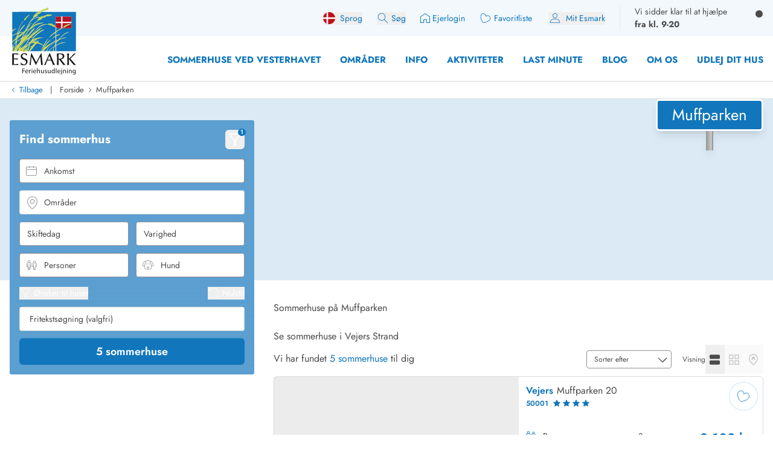

--- FILE ---
content_type: text/html;charset=utf-8
request_url: https://esmark.dk/muffparken/
body_size: 73435
content:
<!DOCTYPE html><html  lang="da-dk" class="" style=""><head><meta charset="utf-8">
<meta name="viewport" content="width=device-width, minimum-scale=1.0, maximum-scale=5.0, user-scalable=yes, initial-scale=1.0">
<script>
function getCookie(e){let t=document.cookie.split("; ");for(let o of t){let[i,n]=o.split("=");if(i===e)return decodeURIComponent(n)}return null}function setCookie(e,t,o,i){let n=new Date,r=n.getTime();r+=36e5*o,n.setTime(r);let l=e+"="+t+"; expires="+n.toUTCString()+";path=/";void 0!==i&&(l+=";domain="+i),document.cookie=l}function generateRandomString(e){let t="",o="ABCDEFGHIJKLMNOPQRSTUVWXYZabcdefghijklmnopqrstuvwxyz0123456789";for(let i=0;i<e;i++)t+=o.charAt(Math.floor(Math.random()*o.length));return t}

window.dataLayer = window.dataLayer || []
function gtag(){window.dataLayer.push(arguments);}
// @ts-ignore
gtag('consent', 'default', {'ad_storage': 'denied', 'ad_user_data': 'denied', 'ad_personalization': 'denied', 'analytics_storage': 'denied', 'wait_for_update': 500});

let deviceId=getCookie("e_gb");null===deviceId&&setCookie("e_gb",deviceId=generateRandomString(20),8760);
window.growthbook_config = window.growthbook_config || {};
window.growthbook_config.attributes = {"deviceId": deviceId};
																</script>
<title>Feriehuse på Muffparken i Vejers Strand - Esmark Feriehusudlejning</title>
<link rel="preconnect" href="https://img.svc.esmark.dk">
<script async src="https://cdn.jsdelivr.net/npm/@growthbook/growthbook/dist/bundles/auto.min.js" data-api-host="https://cdn.growthbook.io" data-client-key="sdk-X1Y5hrcqAsLkMa4" data-no-auto-cookies="true"></script>
<style>*,:after,:before{--tw-border-spacing-x:0;--tw-border-spacing-y:0;--tw-translate-x:0;--tw-translate-y:0;--tw-rotate:0;--tw-skew-x:0;--tw-skew-y:0;--tw-scale-x:1;--tw-scale-y:1;--tw-pan-x: ;--tw-pan-y: ;--tw-pinch-zoom: ;--tw-scroll-snap-strictness:proximity;--tw-gradient-from-position: ;--tw-gradient-via-position: ;--tw-gradient-to-position: ;--tw-ordinal: ;--tw-slashed-zero: ;--tw-numeric-figure: ;--tw-numeric-spacing: ;--tw-numeric-fraction: ;--tw-ring-inset: ;--tw-ring-offset-width:0px;--tw-ring-offset-color:#fff;--tw-ring-color:rgba(59,130,246,.5);--tw-ring-offset-shadow:0 0 #0000;--tw-ring-shadow:0 0 #0000;--tw-shadow:0 0 #0000;--tw-shadow-colored:0 0 #0000;--tw-blur: ;--tw-brightness: ;--tw-contrast: ;--tw-grayscale: ;--tw-hue-rotate: ;--tw-invert: ;--tw-saturate: ;--tw-sepia: ;--tw-drop-shadow: ;--tw-backdrop-blur: ;--tw-backdrop-brightness: ;--tw-backdrop-contrast: ;--tw-backdrop-grayscale: ;--tw-backdrop-hue-rotate: ;--tw-backdrop-invert: ;--tw-backdrop-opacity: ;--tw-backdrop-saturate: ;--tw-backdrop-sepia: ;--tw-contain-size: ;--tw-contain-layout: ;--tw-contain-paint: ;--tw-contain-style: }::backdrop{--tw-border-spacing-x:0;--tw-border-spacing-y:0;--tw-translate-x:0;--tw-translate-y:0;--tw-rotate:0;--tw-skew-x:0;--tw-skew-y:0;--tw-scale-x:1;--tw-scale-y:1;--tw-pan-x: ;--tw-pan-y: ;--tw-pinch-zoom: ;--tw-scroll-snap-strictness:proximity;--tw-gradient-from-position: ;--tw-gradient-via-position: ;--tw-gradient-to-position: ;--tw-ordinal: ;--tw-slashed-zero: ;--tw-numeric-figure: ;--tw-numeric-spacing: ;--tw-numeric-fraction: ;--tw-ring-inset: ;--tw-ring-offset-width:0px;--tw-ring-offset-color:#fff;--tw-ring-color:rgba(59,130,246,.5);--tw-ring-offset-shadow:0 0 #0000;--tw-ring-shadow:0 0 #0000;--tw-shadow:0 0 #0000;--tw-shadow-colored:0 0 #0000;--tw-blur: ;--tw-brightness: ;--tw-contrast: ;--tw-grayscale: ;--tw-hue-rotate: ;--tw-invert: ;--tw-saturate: ;--tw-sepia: ;--tw-drop-shadow: ;--tw-backdrop-blur: ;--tw-backdrop-brightness: ;--tw-backdrop-contrast: ;--tw-backdrop-grayscale: ;--tw-backdrop-hue-rotate: ;--tw-backdrop-invert: ;--tw-backdrop-opacity: ;--tw-backdrop-saturate: ;--tw-backdrop-sepia: ;--tw-contain-size: ;--tw-contain-layout: ;--tw-contain-paint: ;--tw-contain-style: }*,:after,:before{border:0 solid;box-sizing:border-box}:after,:before{--tw-content:""}:host,html{line-height:1.5;-webkit-text-size-adjust:100%;font-family:Jost,sans-serif;font-feature-settings:normal;font-variation-settings:normal;-moz-tab-size:4;-o-tab-size:4;tab-size:4;-webkit-tap-highlight-color:transparent}body{line-height:inherit;margin:0}hr{border-top-width:1px;color:inherit;height:0}abbr:where([title]){-webkit-text-decoration:underline dotted;text-decoration:underline dotted}h1,h2,h3,h4,h5,h6{font-size:inherit;font-weight:inherit}a{color:inherit;text-decoration:inherit}b,strong{font-weight:bolder}code,kbd,pre,samp{font-family:ui-monospace,SFMono-Regular,Menlo,Monaco,Consolas,Liberation Mono,Courier New,monospace;font-feature-settings:normal;font-size:1em;font-variation-settings:normal}small{font-size:80%}sub,sup{font-size:75%;line-height:0;position:relative;vertical-align:baseline}sub{bottom:-.25em}sup{top:-.5em}table{border-collapse:collapse;border-color:inherit;text-indent:0}button,input,optgroup,select,textarea{color:inherit;font-family:inherit;font-feature-settings:inherit;font-size:100%;font-variation-settings:inherit;font-weight:inherit;letter-spacing:inherit;line-height:inherit;margin:0;padding:0}button,select{text-transform:none}button,input:where([type=button]),input:where([type=reset]),input:where([type=submit]){-webkit-appearance:button;background-color:transparent;background-image:none}:-moz-focusring{outline:auto}:-moz-ui-invalid{box-shadow:none}progress{vertical-align:baseline}::-webkit-inner-spin-button,::-webkit-outer-spin-button{height:auto}[type=search]{-webkit-appearance:textfield;outline-offset:-2px}::-webkit-search-decoration{-webkit-appearance:none}::-webkit-file-upload-button{-webkit-appearance:button;font:inherit}summary{display:list-item}blockquote,dd,dl,figure,h1,h2,h3,h4,h5,h6,hr,p,pre{margin:0}fieldset{margin:0}fieldset,legend{padding:0}menu,ol,ul{list-style:none;margin:0;padding:0}dialog{padding:0}textarea{resize:vertical}input::-moz-placeholder,textarea::-moz-placeholder{color:#9ca3af;opacity:1}input::placeholder,textarea::placeholder{color:#9ca3af;opacity:1}[role=button],button{cursor:pointer}:disabled{cursor:default}audio,canvas,embed,iframe,img,object,svg,video{display:block;vertical-align:middle}img,video{height:auto;max-width:100%}[hidden]:where(:not([hidden=until-found])){display:none}:root{--scrollbar-width:0px;--color-always-white:255 255 255;--color-always-body:75 75 75;--color-always-primary:17 118 187;--color-white:255 255 255;--color-primary:17 118 187;--color-primary-70:92 159 208;--color-primary-30:193 213 235;--color-primary-dark-contrast:14 85 134;--color-secondary-positive:210 215 66;--color-secondary-negative:176 34 38;--color-secondary-cta:17 118 187;--color-body:75 75 75;--color-body-light:148 141 149;--color-complementary-primary:217 234 245;--color-complementary-positive:237 241 202;--color-complementary-sand:233 232 228;--color-last-minute:252 207 0;--heading-1:clamp(1.5rem,4vw,2.25rem);--heading-2:clamp(1.35rem,4vw,1.75rem);--heading-3:clamp(1.2rem,4vw,1.5rem);--heading-4:clamp(1.1rem,4vw,1.25rem);--heading-5:clamp(1rem,4vw,1.15rem);--heading-6:1rem;--paragraph:1rem;--weight-700:700;--weight-600:600;--weight-400:400;--leading-11:1.1;--leading-12:1.2;--leading-14:1.4;--leading-16:1.6;--text-block-max-width:830px;--padding-base:clamp(2rem,3vw,4rem);--border-radius:6px}html .prose .h1{font-weight:var(--weight-700);line-height:var(--leading-11)}html .h3,html .h4,html .h5,html .h6,html .prose .h2{font-weight:var(--weight-400);line-height:var(--leading-12)}html .prose :where(.h1):not(:where([class~=not-prose],[class~=not-prose] *)){font-size:var(--heading-1)}html .prose :where(.h2):not(:where([class~=not-prose],[class~=not-prose] *)){font-size:var(--heading-2)}html .prose :where(.h3):not(:where([class~=not-prose],[class~=not-prose] *)){font-size:var(--heading-3)}html .prose :where(.h4):not(:where([class~=not-prose],[class~=not-prose] *)){font-size:var(--heading-4)}html .prose :where(.h5):not(:where([class~=not-prose],[class~=not-prose] *)){font-size:var(--heading-5)}html .prose :where(.h6):not(:where([class~=not-prose],[class~=not-prose] *)){font-size:var(--heading-6)}html .prose p:has(>strong)+h2.column-span-all{margin-top:0}html{scroll-behavior:smooth;scroll-padding-top:100px}.column-span-all{-moz-column-span:all;column-span:all}details>summary{display:block}.hide-scrollbars::-webkit-scrollbar{display:none}.fill-current path{fill:currentColor}#Coi-Renew{display:none!important}@font-face{font-display:swap;font-family:Jost;font-style:normal;font-weight:400;src:url(/fonts/Jost-Regular.woff2) format("woff2")}@font-face{font-display:swap;font-family:Jost;font-style:normal;font-weight:600;src:url(/fonts/Jost-SemiBold.woff2) format("woff2")}@font-face{font-display:swap;font-family:Jost;font-style:normal;font-weight:700;src:url(/fonts/Jost-Bold.woff2) format("woff2")}@font-face{font-display:swap;font-family:Jost;font-style:italic;font-weight:400;src:url(/fonts/Jost-Italic.woff2) format("woff2")}.container{width:100%}@media(min-width:430px){.container{max-width:430px}}@media(min-width:640px){.container{max-width:640px}}@media(min-width:768px){.container{max-width:768px}}@media(min-width:1024px){.container{max-width:1024px}}@media(min-width:1280px){.container{max-width:1280px}}@media(min-width:1536px){.container{max-width:1536px}}.prose{color:var(--tw-prose-body);max-width:65ch}.prose :where(p):not(:where([class~=not-prose],[class~=not-prose] *)){line-height:var(--leading-16);margin-bottom:1.25em;margin-top:1.25em}.prose :where([class~=lead]):not(:where([class~=not-prose],[class~=not-prose] *)){color:var(--tw-prose-lead);font-size:1.25em;line-height:1.6;margin-bottom:1.2em;margin-top:1.2em}.prose :where(a):not(:where([class~=not-prose],[class~=not-prose] *)){color:rgb(var(--color-primary));font-weight:var(--weight-400);text-decoration:none}.prose :where(a):not(:where([class~=not-prose],[class~=not-prose] *)):hover{text-decoration:underline}.prose :where(strong):not(:where([class~=not-prose],[class~=not-prose] *)){color:var(--tw-prose-bold);font-weight:600}.prose :where(a strong):not(:where([class~=not-prose],[class~=not-prose] *)){color:inherit}.prose :where(blockquote strong):not(:where([class~=not-prose],[class~=not-prose] *)){color:inherit}.prose :where(thead th strong):not(:where([class~=not-prose],[class~=not-prose] *)){color:inherit}.prose :where(ol):not(:where([class~=not-prose],[class~=not-prose] *)){list-style-type:decimal;margin-bottom:1.25em;margin-top:1.25em;padding-inline-start:1.625em}.prose :where(ol[type=A]):not(:where([class~=not-prose],[class~=not-prose] *)){list-style-type:upper-alpha}.prose :where(ol[type=a]):not(:where([class~=not-prose],[class~=not-prose] *)){list-style-type:lower-alpha}.prose :where(ol[type=A s]):not(:where([class~=not-prose],[class~=not-prose] *)){list-style-type:upper-alpha}.prose :where(ol[type=a s]):not(:where([class~=not-prose],[class~=not-prose] *)){list-style-type:lower-alpha}.prose :where(ol[type=I]):not(:where([class~=not-prose],[class~=not-prose] *)){list-style-type:upper-roman}.prose :where(ol[type=i]):not(:where([class~=not-prose],[class~=not-prose] *)){list-style-type:lower-roman}.prose :where(ol[type=I s]):not(:where([class~=not-prose],[class~=not-prose] *)){list-style-type:upper-roman}.prose :where(ol[type=i s]):not(:where([class~=not-prose],[class~=not-prose] *)){list-style-type:lower-roman}.prose :where(ol[type="1"]):not(:where([class~=not-prose],[class~=not-prose] *)){list-style-type:decimal}.prose :where(ul):not(:where([class~=not-prose],[class~=not-prose] *)){list-style-type:disc;margin-bottom:1.25em;margin-top:1.25em;padding-inline-start:1.625em}.prose :where(ol>li):not(:where([class~=not-prose],[class~=not-prose] *))::marker{color:var(--tw-prose-counters);font-weight:400}.prose :where(ul>li):not(:where([class~=not-prose],[class~=not-prose] *))::marker{color:var(--tw-prose-bullets)}.prose :where(dt):not(:where([class~=not-prose],[class~=not-prose] *)){color:var(--tw-prose-headings);font-weight:600;margin-top:1.25em}.prose :where(hr):not(:where([class~=not-prose],[class~=not-prose] *)){border-color:var(--tw-prose-hr);border-top-width:1px;margin-bottom:3em;margin-top:3em}.prose :where(blockquote):not(:where([class~=not-prose],[class~=not-prose] *)){border-inline-start-color:var(--tw-prose-quote-borders);border-inline-start-width:.25rem;color:var(--tw-prose-quotes);font-style:italic;font-weight:500;margin-bottom:1.6em;margin-top:1.6em;padding-inline-start:1em;quotes:"“""”""‘""’"}.prose :where(blockquote p:first-of-type):not(:where([class~=not-prose],[class~=not-prose] *)):before{content:open-quote}.prose :where(blockquote p:last-of-type):not(:where([class~=not-prose],[class~=not-prose] *)):after{content:close-quote}.prose :where(h1):not(:where([class~=not-prose],[class~=not-prose] *)){color:var(--tw-prose-headings);font-size:var(--heading-1);font-weight:var(--weight-700);line-height:var(--leading-11);margin-bottom:0;margin-top:0}.prose :where(h1 strong):not(:where([class~=not-prose],[class~=not-prose] *)){color:inherit;font-weight:var(--weight-700)}.prose :where(h2):not(:where([class~=not-prose],[class~=not-prose] *)){color:var(--tw-prose-headings);font-size:var(--heading-2);font-weight:var(--weight-400);line-height:var(--leading-12);margin-bottom:1em;margin-top:2em}.prose :where(h2 strong):not(:where([class~=not-prose],[class~=not-prose] *)){color:inherit;font-weight:800}.prose :where(h3):not(:where([class~=not-prose],[class~=not-prose] *)){color:var(--tw-prose-headings);font-size:var(--heading-3);font-weight:var(--weight-400);line-height:var(--leading-12);margin-bottom:.6em;margin-top:1.6em}.prose :where(h3 strong):not(:where([class~=not-prose],[class~=not-prose] *)){color:inherit;font-weight:700}.prose :where(h4):not(:where([class~=not-prose],[class~=not-prose] *)){color:var(--tw-prose-headings);font-size:var(--heading-4);font-weight:var(--weight-400);line-height:var(--leading-12);margin-bottom:.5em;margin-top:1.5em}.prose :where(h4 strong):not(:where([class~=not-prose],[class~=not-prose] *)){color:inherit;font-weight:700}.prose :where(img):not(:where([class~=not-prose],[class~=not-prose] *)){margin-bottom:2em;margin-top:2em}.prose :where(picture):not(:where([class~=not-prose],[class~=not-prose] *)){display:block;margin-bottom:2em;margin-top:2em}.prose :where(video):not(:where([class~=not-prose],[class~=not-prose] *)){margin-bottom:2em;margin-top:2em}.prose :where(kbd):not(:where([class~=not-prose],[class~=not-prose] *)){border-radius:.3125rem;box-shadow:0 0 0 1px var(--tw-prose-kbd-shadows),0 3px 0 var(--tw-prose-kbd-shadows);color:var(--tw-prose-kbd);font-family:inherit;font-size:.875em;font-weight:500;padding-inline-end:.375em;padding-bottom:.1875em;padding-top:.1875em;padding-inline-start:.375em}.prose :where(code):not(:where([class~=not-prose],[class~=not-prose] *)){color:var(--tw-prose-code);font-size:.875em;font-weight:600}.prose :where(code):not(:where([class~=not-prose],[class~=not-prose] *)):before{content:"`"}.prose :where(code):not(:where([class~=not-prose],[class~=not-prose] *)):after{content:"`"}.prose :where(a code):not(:where([class~=not-prose],[class~=not-prose] *)){color:inherit}.prose :where(h1 code):not(:where([class~=not-prose],[class~=not-prose] *)){color:inherit}.prose :where(h2 code):not(:where([class~=not-prose],[class~=not-prose] *)){color:inherit;font-size:.875em}.prose :where(h3 code):not(:where([class~=not-prose],[class~=not-prose] *)){color:inherit;font-size:.9em}.prose :where(h4 code):not(:where([class~=not-prose],[class~=not-prose] *)){color:inherit}.prose :where(blockquote code):not(:where([class~=not-prose],[class~=not-prose] *)){color:inherit}.prose :where(thead th code):not(:where([class~=not-prose],[class~=not-prose] *)){color:inherit}.prose :where(pre):not(:where([class~=not-prose],[class~=not-prose] *)){background-color:var(--tw-prose-pre-bg);border-radius:.375rem;color:var(--tw-prose-pre-code);font-size:.875em;font-weight:400;line-height:1.7142857;margin-bottom:1.7142857em;margin-top:1.7142857em;overflow-x:auto;padding-inline-end:1.1428571em;padding-bottom:.8571429em;padding-top:.8571429em;padding-inline-start:1.1428571em}.prose :where(pre code):not(:where([class~=not-prose],[class~=not-prose] *)){background-color:transparent;border-radius:0;border-width:0;color:inherit;font-family:inherit;font-size:inherit;font-weight:inherit;line-height:inherit;padding:0}.prose :where(pre code):not(:where([class~=not-prose],[class~=not-prose] *)):before{content:none}.prose :where(pre code):not(:where([class~=not-prose],[class~=not-prose] *)):after{content:none}.prose :where(table):not(:where([class~=not-prose],[class~=not-prose] *)){font-size:.875em;line-height:1.7142857;margin-bottom:2em;margin-top:2em;table-layout:auto;width:100%}.prose :where(thead):not(:where([class~=not-prose],[class~=not-prose] *)){border-bottom-color:var(--tw-prose-th-borders);border-bottom-width:1px}.prose :where(thead th):not(:where([class~=not-prose],[class~=not-prose] *)){color:var(--tw-prose-headings);font-weight:600;padding-inline-end:.5714286em;padding-bottom:.5714286em;padding-inline-start:.5714286em;vertical-align:bottom}.prose :where(tbody tr):not(:where([class~=not-prose],[class~=not-prose] *)){border-bottom-color:var(--tw-prose-td-borders);border-bottom-width:1px}.prose :where(tbody tr:last-child):not(:where([class~=not-prose],[class~=not-prose] *)){border-bottom-width:0}.prose :where(tbody td):not(:where([class~=not-prose],[class~=not-prose] *)){vertical-align:baseline}.prose :where(tfoot):not(:where([class~=not-prose],[class~=not-prose] *)){border-top-color:var(--tw-prose-th-borders);border-top-width:1px}.prose :where(tfoot td):not(:where([class~=not-prose],[class~=not-prose] *)){vertical-align:top}.prose :where(th,td):not(:where([class~=not-prose],[class~=not-prose] *)){text-align:start}.prose :where(figure>*):not(:where([class~=not-prose],[class~=not-prose] *)){margin-bottom:0;margin-top:0}.prose :where(figcaption):not(:where([class~=not-prose],[class~=not-prose] *)){color:var(--tw-prose-captions);font-size:.875em;line-height:1.4285714;margin-top:.8571429em}.prose{--tw-prose-body:rgb(var(--color-body));--tw-prose-headings:rgb(var(--color-primary));--tw-prose-lead:#4b5563;--tw-prose-links:#111827;--tw-prose-bold:inherit;--tw-prose-counters:#6b7280;--tw-prose-bullets:#d1d5db;--tw-prose-hr:#e5e7eb;--tw-prose-quotes:#111827;--tw-prose-quote-borders:#e5e7eb;--tw-prose-captions:#6b7280;--tw-prose-kbd:#111827;--tw-prose-kbd-shadows:rgba(17,24,39,.1);--tw-prose-code:#111827;--tw-prose-pre-code:#e5e7eb;--tw-prose-pre-bg:#1f2937;--tw-prose-th-borders:#d1d5db;--tw-prose-td-borders:#e5e7eb;--tw-prose-invert-body:#d1d5db;--tw-prose-invert-headings:#fff;--tw-prose-invert-lead:#9ca3af;--tw-prose-invert-links:#fff;--tw-prose-invert-bold:#fff;--tw-prose-invert-counters:#9ca3af;--tw-prose-invert-bullets:#4b5563;--tw-prose-invert-hr:#374151;--tw-prose-invert-quotes:#f3f4f6;--tw-prose-invert-quote-borders:#374151;--tw-prose-invert-captions:#9ca3af;--tw-prose-invert-kbd:#fff;--tw-prose-invert-kbd-shadows:hsla(0,0%,100%,.1);--tw-prose-invert-code:#fff;--tw-prose-invert-pre-code:#d1d5db;--tw-prose-invert-pre-bg:rgba(0,0,0,.5);--tw-prose-invert-th-borders:#4b5563;--tw-prose-invert-td-borders:#374151;font-size:1rem;line-height:1.75}.prose :where(picture>img):not(:where([class~=not-prose],[class~=not-prose] *)){margin-bottom:0;margin-top:0}.prose :where(li):not(:where([class~=not-prose],[class~=not-prose] *)){margin-bottom:.5em;margin-top:.5em}.prose :where(ol>li):not(:where([class~=not-prose],[class~=not-prose] *)){padding-inline-start:.375em}.prose :where(ul>li):not(:where([class~=not-prose],[class~=not-prose] *)){padding-inline-start:.375em}.prose :where(.prose>ul>li p):not(:where([class~=not-prose],[class~=not-prose] *)){margin-bottom:.75em;margin-top:.75em}.prose :where(.prose>ul>li>p:first-child):not(:where([class~=not-prose],[class~=not-prose] *)){margin-top:1.25em}.prose :where(.prose>ul>li>p:last-child):not(:where([class~=not-prose],[class~=not-prose] *)){margin-bottom:1.25em}.prose :where(.prose>ol>li>p:first-child):not(:where([class~=not-prose],[class~=not-prose] *)){margin-top:1.25em}.prose :where(.prose>ol>li>p:last-child):not(:where([class~=not-prose],[class~=not-prose] *)){margin-bottom:1.25em}.prose :where(ul ul,ul ol,ol ul,ol ol):not(:where([class~=not-prose],[class~=not-prose] *)){margin-bottom:.75em;margin-top:.75em}.prose :where(dl):not(:where([class~=not-prose],[class~=not-prose] *)){margin-bottom:1.25em;margin-top:1.25em}.prose :where(dd):not(:where([class~=not-prose],[class~=not-prose] *)){margin-top:.5em;padding-inline-start:1.625em}.prose :where(hr+*):not(:where([class~=not-prose],[class~=not-prose] *)){margin-top:0}.prose :where(h2+*):not(:where([class~=not-prose],[class~=not-prose] *)){margin-top:0}.prose :where(h3+*):not(:where([class~=not-prose],[class~=not-prose] *)){margin-top:0}.prose :where(h4+*):not(:where([class~=not-prose],[class~=not-prose] *)){margin-top:0}.prose :where(thead th:first-child):not(:where([class~=not-prose],[class~=not-prose] *)){padding-inline-start:0}.prose :where(thead th:last-child):not(:where([class~=not-prose],[class~=not-prose] *)){padding-inline-end:0}.prose :where(tbody td,tfoot td):not(:where([class~=not-prose],[class~=not-prose] *)){padding-inline-end:.5714286em;padding-bottom:.5714286em;padding-top:.5714286em;padding-inline-start:.5714286em}.prose :where(tbody td:first-child,tfoot td:first-child):not(:where([class~=not-prose],[class~=not-prose] *)){padding-inline-start:0}.prose :where(tbody td:last-child,tfoot td:last-child):not(:where([class~=not-prose],[class~=not-prose] *)){padding-inline-end:0}.prose :where(figure):not(:where([class~=not-prose],[class~=not-prose] *)){margin-bottom:2em;margin-top:2em}.prose :where(.prose>:first-child):not(:where([class~=not-prose],[class~=not-prose] *)){margin-top:0}.prose :where(.prose>:last-child):not(:where([class~=not-prose],[class~=not-prose] *)){margin-bottom:0}.prose :where(h5):not(:where([class~=not-prose],[class~=not-prose] *)){font-size:var(--heading-5);font-weight:var(--weight-400);line-height:var(--leading-12)}.prose :where(h6):not(:where([class~=not-prose],[class~=not-prose] *)){font-size:var(--heading-6);font-weight:var(--weight-400);line-height:var(--leading-12)}.prose :where(ul>li):not(:where([class~=not-prose],[class~=not-prose] *)){padding-left:0}.sr-only{height:1px;margin:-1px;overflow:hidden;padding:0;position:absolute;width:1px;clip:rect(0,0,0,0);border-width:0;white-space:nowrap}.pointer-events-none{pointer-events:none}.pointer-events-auto{pointer-events:auto}.visible{visibility:visible}.invisible{visibility:hidden}.collapse{visibility:collapse}.static{position:static}.\!fixed{position:fixed!important}.fixed{position:fixed}.absolute{position:absolute}.relative{position:relative}.\!sticky{position:sticky!important}.sticky{position:sticky}.inset-0{inset:0}.-bottom-10{bottom:-2.5rem}.-bottom-8{bottom:-2rem}.-left-2\.5{left:-.625rem}.-right-0\.5{right:-.125rem}.-top-0\.5{top:-.125rem}.-top-1{top:-.25rem}.-top-2{top:-.5rem}.-top-20{top:-5rem}.-top-6{top:-1.5rem}.-top-\[100px\]{top:-100px}.bottom-0{bottom:0}.bottom-12{bottom:3rem}.bottom-2{bottom:.5rem}.bottom-2\.5{bottom:.625rem}.bottom-6{bottom:1.5rem}.bottom-8{bottom:2rem}.bottom-\[130px\]{bottom:130px}.bottom-\[calc\(81px\+env\(safe-area-inset-bottom\)\)\]{bottom:calc(81px + env(safe-area-inset-bottom))}.left-0{left:0}.left-0\.5{left:.125rem}.left-1\/2{left:50%}.left-2{left:.5rem}.left-3{left:.75rem}.left-4{left:1rem}.left-\[-10px\]{left:-10px}.left-\[13px\]{left:13px}.left-\[20px\]{left:20px}.left-\[65px\]{left:65px}.right-0{right:0}.right-1\/2{right:50%}.right-2{right:.5rem}.right-3{right:.75rem}.right-4{right:1rem}.right-8{right:2rem}.right-\[-34px\]{right:-34px}.top-0{top:0}.top-1\.5{top:.375rem}.top-1\/2{top:50%}.top-2{top:.5rem}.top-28{top:7rem}.top-3{top:.75rem}.top-4{top:1rem}.top-6{top:1.5rem}.top-8{top:2rem}.top-\[-20px\]{top:-20px}.top-\[0px\]{top:0}.top-\[32px\]{top:32px}.top-\[58px\]{top:58px}.top-\[70px\]{top:70px}.top-\[99px\]{top:99px}.top-auto{top:auto}.top-full{top:100%}.-z-10{z-index:-10}.z-0{z-index:0}.z-10{z-index:10}.z-20{z-index:20}.z-30{z-index:30}.z-40{z-index:40}.z-50{z-index:50}.z-\[100\]{z-index:100}.z-\[1050\]{z-index:1050}.z-\[60\]{z-index:60}.z-\[70\]{z-index:70}.z-\[99999\]{z-index:99999}.order-1{order:1}.order-2{order:2}.order-3{order:3}.col-span-2{grid-column:span 2/span 2}.col-span-3{grid-column:span 3/span 3}.col-span-4{grid-column:span 4/span 4}.col-span-5{grid-column:span 5/span 5}.col-span-6{grid-column:span 6/span 6}.col-span-8{grid-column:span 8/span 8}.col-span-9{grid-column:span 9/span 9}.col-span-full{grid-column:1/-1}.col-start-1{grid-column-start:1}.col-start-10{grid-column-start:10}.col-start-9{grid-column-start:9}.row-span-2{grid-row:span 2/span 2}.row-span-3{grid-row:span 3/span 3}.row-span-4{grid-row:span 4/span 4}.row-start-1{grid-row-start:1}.float-right{float:right}.float-left{float:left}.\!m-0{margin:0!important}.-m-1{margin:-.25rem}.m-0{margin:0}.m-auto{margin:auto}.-mx-3{margin-left:-.75rem;margin-right:-.75rem}.-mx-4{margin-left:-1rem;margin-right:-1rem}.-my-1{margin-bottom:-.25rem;margin-top:-.25rem}.-my-2{margin-bottom:-.5rem;margin-top:-.5rem}.-my-base{margin-bottom:calc(var(--padding-base)*-1);margin-top:calc(var(--padding-base)*-1)}.mx-0{margin-left:0;margin-right:0}.mx-2{margin-left:.5rem;margin-right:.5rem}.mx-auto{margin-left:auto;margin-right:auto}.my-0{margin-bottom:0;margin-top:0}.my-1{margin-bottom:.25rem;margin-top:.25rem}.my-16{margin-bottom:4rem;margin-top:4rem}.my-2{margin-bottom:.5rem;margin-top:.5rem}.my-2\.5{margin-bottom:.625rem;margin-top:.625rem}.my-4{margin-bottom:1rem;margin-top:1rem}.my-5{margin-bottom:1.25rem;margin-top:1.25rem}.my-8{margin-bottom:2rem;margin-top:2rem}.my-base{margin-bottom:var(--padding-base);margin-top:var(--padding-base)}.my-half{margin-bottom:calc(var(--padding-base)/2);margin-top:calc(var(--padding-base)/2)}.\!mb-0{margin-bottom:0!important}.\!mb-10{margin-bottom:2.5rem!important}.\!mb-3{margin-bottom:.75rem!important}.\!ml-0{margin-left:0!important}.\!ml-1{margin-left:.25rem!important}.\!ml-auto{margin-left:auto!important}.\!mt-0{margin-top:0!important}.\!mt-3{margin-top:.75rem!important}.\!mt-6{margin-top:1.5rem!important}.-mb-1{margin-bottom:-.25rem}.-mb-2{margin-bottom:-.5rem}.-mb-\[35px\]{margin-bottom:-35px}.-mb-\[72px\]{margin-bottom:-72px}.-mb-base{margin-bottom:calc(var(--padding-base)*-1)}.-mb-px{margin-bottom:-1px}.-ml-0\.5{margin-left:-.125rem}.-ml-1\.5{margin-left:-.375rem}.-ml-4{margin-left:-1rem}.-ml-6{margin-left:-1.5rem}.-ml-\[2px\]{margin-left:-2px}.-ml-px{margin-left:-1px}.-mt-1{margin-top:-.25rem}.-mt-2{margin-top:-.5rem}.-mt-2\.5{margin-top:-.625rem}.-mt-4{margin-top:-1rem}.-mt-8{margin-top:-2rem}.-mt-\[15px\]{margin-top:-15px}.-mt-\[48px\]{margin-top:-48px}.-mt-base{margin-top:calc(var(--padding-base)*-1)}.-mt-half{margin-top:calc(var(--padding-base)/2*-1)}.mb-0{margin-bottom:0}.mb-0\.5{margin-bottom:.125rem}.mb-1{margin-bottom:.25rem}.mb-1\.5{margin-bottom:.375rem}.mb-10{margin-bottom:2.5rem}.mb-2{margin-bottom:.5rem}.mb-2\.5{margin-bottom:.625rem}.mb-20{margin-bottom:5rem}.mb-3{margin-bottom:.75rem}.mb-4{margin-bottom:1rem}.mb-5{margin-bottom:1.25rem}.mb-6{margin-bottom:1.5rem}.mb-8{margin-bottom:2rem}.mb-\[112px\]{margin-bottom:112px}.mb-\[18px\]{margin-bottom:18px}.mb-\[30px\]{margin-bottom:30px}.mb-base{margin-bottom:var(--padding-base)}.ml-0{margin-left:0}.ml-1{margin-left:.25rem}.ml-1\.5{margin-left:.375rem}.ml-2{margin-left:.5rem}.ml-3{margin-left:.75rem}.ml-4{margin-left:1rem}.ml-6{margin-left:1.5rem}.ml-8{margin-left:2rem}.ml-\[10px\]{margin-left:10px}.ml-\[50\%\]{margin-left:50%}.ml-\[5px\]{margin-left:5px}.ml-auto{margin-left:auto}.mr-0{margin-right:0}.mr-1{margin-right:.25rem}.mr-1\.5{margin-right:.375rem}.mr-2{margin-right:.5rem}.mr-2\.5{margin-right:.625rem}.mr-3{margin-right:.75rem}.mr-4{margin-right:1rem}.mr-6{margin-right:1.5rem}.mr-\[50px\]{margin-right:50px}.mr-auto{margin-right:auto}.mt-0{margin-top:0}.mt-0\.5{margin-top:.125rem}.mt-1{margin-top:.25rem}.mt-10{margin-top:2.5rem}.mt-12{margin-top:3rem}.mt-2{margin-top:.5rem}.mt-2\.5{margin-top:.625rem}.mt-24{margin-top:6rem}.mt-3{margin-top:.75rem}.mt-4{margin-top:1rem}.mt-5{margin-top:1.25rem}.mt-6{margin-top:1.5rem}.mt-8{margin-top:2rem}.mt-\[-0\.5px\]{margin-top:-.5px}.mt-\[-29px\]{margin-top:-29px}.mt-\[-40px\]{margin-top:-40px}.mt-\[1\.4rem\]{margin-top:1.4rem}.mt-\[72px\]{margin-top:72px}.mt-auto{margin-top:auto}.mt-base{margin-top:var(--padding-base)}.line-clamp-2{display:-webkit-box;overflow:hidden;-webkit-box-orient:vertical;-webkit-line-clamp:2}.\!block{display:block!important}.block{display:block}.inline-block{display:inline-block}.flex{display:flex}.inline-flex{display:inline-flex}.table{display:table}.table-cell{display:table-cell}.table-row{display:table-row}.\!grid{display:grid!important}.grid{display:grid}.list-item{display:list-item}.\!hidden{display:none!important}.hidden{display:none}.aspect-\[1\/1\]{aspect-ratio:1/1}.aspect-\[100\/100\]{aspect-ratio:100/100}.aspect-\[100\/75\]{aspect-ratio:100/75}.aspect-\[120\/71\]{aspect-ratio:120/71}.aspect-\[126\/81\]{aspect-ratio:126/81}.aspect-\[130\/130\]{aspect-ratio:130/130}.aspect-\[145\/145\]{aspect-ratio:145/145}.aspect-\[16\/10\]{aspect-ratio:16/10}.aspect-\[16\/6\]{aspect-ratio:16/6}.aspect-\[16\/9\]{aspect-ratio:16/9}.aspect-\[160\/120\]{aspect-ratio:160/120}.aspect-\[160\/60\]{aspect-ratio:160/60}.aspect-\[160\/75\]{aspect-ratio:160/75}.aspect-\[298\/190\]{aspect-ratio:298/190}.aspect-\[300\/192\]{aspect-ratio:300/192}.aspect-\[300\/199\]{aspect-ratio:300/199}.aspect-\[300\/200\]{aspect-ratio:300/200}.aspect-\[328\/225\]{aspect-ratio:328/225}.aspect-\[360\/238\]{aspect-ratio:360/238}.aspect-\[366\/663\]{aspect-ratio:366/663}.aspect-\[400\/266\]{aspect-ratio:400/266}.aspect-\[403\/239\]{aspect-ratio:403/239}.aspect-\[405\/240\]{aspect-ratio:405/240}.aspect-\[405\/288\]{aspect-ratio:405/288}.aspect-\[405\/592\]{aspect-ratio:405/592}.aspect-\[406\/490\]{aspect-ratio:406/490}.aspect-\[412\/274\]{aspect-ratio:412/274}.aspect-\[48\/48\]{aspect-ratio:48/48}.aspect-\[5\/3\]{aspect-ratio:5/3}.aspect-\[60\/60\]{aspect-ratio:60/60}.aspect-\[616\/365\]{aspect-ratio:616/365}.aspect-\[616\/380\]{aspect-ratio:616/380}.aspect-\[616\/388\]{aspect-ratio:616/388}.aspect-\[616\/414\]{aspect-ratio:616/414}.aspect-\[64\/48\]{aspect-ratio:64/48}.aspect-\[67\/50\]{aspect-ratio:67/50}.aspect-\[70\/52\]{aspect-ratio:70/52}.aspect-\[743\/400\]{aspect-ratio:743/400}.aspect-\[830\/830\]{aspect-ratio:830/830}.aspect-\[960\/640\]{aspect-ratio:960/640}.aspect-auto{aspect-ratio:auto}.aspect-video{aspect-ratio:16/9}.size-4{height:1rem;width:1rem}.\!h-\[34px\]{height:34px!important}.\!h-full{height:100%!important}.h-0{height:0}.h-0\.5{height:.125rem}.h-10{height:2.5rem}.h-12{height:3rem}.h-14{height:3.5rem}.h-16{height:4rem}.h-2{height:.5rem}.h-2\.5{height:.625rem}.h-20{height:5rem}.h-24{height:6rem}.h-3{height:.75rem}.h-3\.5{height:.875rem}.h-4{height:1rem}.h-5{height:1.25rem}.h-6{height:1.5rem}.h-7{height:1.75rem}.h-8{height:2rem}.h-9{height:2.25rem}.h-\[0px\]{height:0}.h-\[100dvh\]{height:100dvh}.h-\[100px\]{height:100px}.h-\[120px\]{height:120px}.h-\[128px\]{height:128px}.h-\[12px\]{height:12px}.h-\[130px\]{height:130px}.h-\[13px\]{height:13px}.h-\[14px\]{height:14px}.h-\[150px\]{height:150px}.h-\[160px\]{height:160px}.h-\[170px\]{height:170px}.h-\[18px\]{height:18px}.h-\[19px\]{height:19px}.h-\[1px\]{height:1px}.h-\[200px\]{height:200px}.h-\[20px\]{height:20px}.h-\[21px\]{height:21px}.h-\[22px\]{height:22px}.h-\[24px\]{height:24px}.h-\[25px\]{height:25px}.h-\[26px\]{height:26px}.h-\[300px\]{height:300px}.h-\[30px\]{height:30px}.h-\[34px\]{height:34px}.h-\[360px\]{height:360px}.h-\[36px\]{height:36px}.h-\[38px\]{height:38px}.h-\[390px\]{height:390px}.h-\[3px\]{height:3px}.h-\[40px\]{height:40px}.h-\[44px\]{height:44px}.h-\[48px\]{height:48px}.h-\[50px\]{height:50px}.h-\[61px\]{height:61px}.h-\[64px\]{height:64px}.h-\[70px\]{height:70px}.h-\[72px\]{height:72px}.h-\[795px\]{height:795px}.h-\[800px\]{height:800px}.h-\[80px\]{height:80px}.h-\[82px\]{height:82px}.h-\[830px\]{height:830px}.h-\[84px\]{height:84px}.h-\[980px\]{height:980px}.h-auto{height:auto}.h-full{height:100%}.h-px{height:1px}.h-screen{height:100vh}.max-h-8{max-height:2rem}.max-h-\[100vh\]{max-height:100vh}.max-h-\[120px\]{max-height:120px}.max-h-\[238px\]{max-height:238px}.max-h-\[255px\]{max-height:255px}.max-h-\[300px\]{max-height:300px}.max-h-\[400px\]{max-height:400px}.max-h-\[40vh\]{max-height:40vh}.max-h-\[50vh\]{max-height:50vh}.max-h-\[52px\]{max-height:52px}.max-h-\[640px\]{max-height:640px}.max-h-\[795px\]{max-height:795px}.max-h-\[80vh\]{max-height:80vh}.max-h-\[calc\(100dvh-10\%\)\]{max-height:calc(100dvh - 10%)}.max-h-\[calc\(100svh-69px\)\]{max-height:calc(100svh - 69px)}.max-h-\[calc\(100vh-154px\)\]{max-height:calc(100vh - 154px)}.max-h-minus-header{max-height:calc(100vh - 70px)}.min-h-0{min-height:0}.min-h-6{min-height:1.5rem}.min-h-\[120px\]{min-height:120px}.min-h-\[150px\]{min-height:150px}.min-h-\[194px\]{min-height:194px}.min-h-\[270px\]{min-height:270px}.min-h-\[32px\]{min-height:32px}.min-h-\[34px\]{min-height:34px}.min-h-\[40px\]{min-height:40px}.min-h-\[44px\]{min-height:44px}.min-h-\[480px\]{min-height:480px}.min-h-\[48px\]{min-height:48px}.min-h-\[600px\]{min-height:600px}.min-h-\[calc\(100dvh-164px\)\]{min-height:calc(100dvh - 164px)}.min-h-\[calc\(100dvh-225px\)\]{min-height:calc(100dvh - 225px)}.min-h-\[calc\(100vh-100px\)\]{min-height:calc(100vh - 100px)}.min-h-full{min-height:100%}.\!w-0{width:0!important}.\!w-\[135px\]{width:135px!important}.\!w-full{width:100%!important}.w-1{width:.25rem}.w-1\/2{width:50%}.w-10{width:2.5rem}.w-11\/12{width:91.666667%}.w-12{width:3rem}.w-14{width:3.5rem}.w-16{width:4rem}.w-2{width:.5rem}.w-2\.5{width:.625rem}.w-2\/6{width:33.333333%}.w-20{width:5rem}.w-24{width:6rem}.w-3{width:.75rem}.w-3\.5{width:.875rem}.w-32{width:8rem}.w-4{width:1rem}.w-4\/6{width:66.666667%}.w-40{width:10rem}.w-5{width:1.25rem}.w-5\/6{width:83.333333%}.w-6{width:1.5rem}.w-7{width:1.75rem}.w-72{width:18rem}.w-8{width:2rem}.w-9{width:2.25rem}.w-\[100px\]{width:100px}.w-\[10px\]{width:10px}.w-\[120px\]{width:120px}.w-\[122px\]{width:122px}.w-\[13px\]{width:13px}.w-\[140px\]{width:140px}.w-\[14px\]{width:14px}.w-\[150px\]{width:150px}.w-\[160px\]{width:160px}.w-\[16px\]{width:16px}.w-\[180px\]{width:180px}.w-\[19px\]{width:19px}.w-\[200px\]{width:200px}.w-\[20px\]{width:20px}.w-\[21px\]{width:21px}.w-\[22px\]{width:22px}.w-\[240px\]{width:240px}.w-\[24px\]{width:24px}.w-\[25px\]{width:25px}.w-\[260px\]{width:260px}.w-\[269px\]{width:269px}.w-\[26px\]{width:26px}.w-\[27px\]{width:27px}.w-\[28px\]{width:28px}.w-\[292px\]{width:292px}.w-\[30px\]{width:30px}.w-\[32px\]{width:32px}.w-\[33\%\]{width:33%}.w-\[34px\]{width:34px}.w-\[360px\]{width:360px}.w-\[400px\]{width:400px}.w-\[40px\]{width:40px}.w-\[458px\]{width:458px}.w-\[460px\]{width:460px}.w-\[48px\]{width:48px}.w-\[50px\]{width:50px}.w-\[55px\]{width:55px}.w-\[58px\]{width:58px}.w-\[60px\]{width:60px}.w-\[64px\]{width:64px}.w-\[70px\]{width:70px}.w-\[72px\]{width:72px}.w-\[73px\]{width:73px}.w-\[75\%\]{width:75%}.w-\[80px\]{width:80px}.w-\[86px\]{width:86px}.w-\[96vw\]{width:96vw}.w-\[98px\]{width:98px}.w-\[calc\(100\%_\+_20px\)\]{width:calc(100% + 20px)}.w-\[calc\(100vw\)\]{width:100vw}.w-\[calc\(100vw-var\(--scrollbar-width\)\)\]{width:calc(100vw - var(--scrollbar-width))}.w-\[calc\(200\%\+12px\)\]{width:calc(200% + 12px)}.w-auto{width:auto}.w-full{width:100%}.w-screen{width:100vw}.min-w-0{min-width:0}.min-w-3{min-width:.75rem}.min-w-6{min-width:1.5rem}.min-w-\[100\%\]{min-width:100%}.min-w-\[120px\]{min-width:120px}.min-w-\[16px\]{min-width:16px}.min-w-\[190px\]{min-width:190px}.min-w-\[210px\]{min-width:210px}.min-w-\[236px\]{min-width:236px}.min-w-\[250px\]{min-width:250px}.min-w-\[254px\]{min-width:254px}.min-w-\[300px\]{min-width:300px}.min-w-\[330px\]{min-width:330px}.min-w-\[350px\]{min-width:350px}.min-w-\[37vw\]{min-width:37vw}.min-w-\[392px\]{min-width:392px}.min-w-\[40px\]{min-width:40px}.min-w-\[72px\]{min-width:72px}.min-w-full{min-width:100%}.\!max-w-full{max-width:100%!important}.\!max-w-none{max-width:none!important}.max-w-\[100px\]{max-width:100px}.max-w-\[110px\]{max-width:110px}.max-w-\[120px\]{max-width:120px}.max-w-\[1258px\]{max-width:1258px}.max-w-\[1280px\]{max-width:1280px}.max-w-\[130px\]{max-width:130px}.max-w-\[135px\]{max-width:135px}.max-w-\[145px\]{max-width:145px}.max-w-\[15em\]{max-width:15em}.max-w-\[180px\]{max-width:180px}.max-w-\[1920px\]{max-width:1920px}.max-w-\[200px\]{max-width:200px}.max-w-\[232px\]{max-width:232px}.max-w-\[240px\]{max-width:240px}.max-w-\[260px\]{max-width:260px}.max-w-\[330px\]{max-width:330px}.max-w-\[350px\]{max-width:350px}.max-w-\[360px\]{max-width:360px}.max-w-\[400px\]{max-width:400px}.max-w-\[412px\]{max-width:412px}.max-w-\[420px\]{max-width:420px}.max-w-\[458px\]{max-width:458px}.max-w-\[460px\]{max-width:460px}.max-w-\[480px\]{max-width:480px}.max-w-\[510px\]{max-width:510px}.max-w-\[540px\]{max-width:540px}.max-w-\[570px\]{max-width:570px}.max-w-\[60\%\]{max-width:60%}.max-w-\[600px\]{max-width:600px}.max-w-\[630px\]{max-width:630px}.max-w-\[65\%\]{max-width:65%}.max-w-\[660px\]{max-width:660px}.max-w-\[67px\]{max-width:67px}.max-w-\[683px\]{max-width:683px}.max-w-\[70px\]{max-width:70px}.max-w-\[743px\]{max-width:743px}.max-w-\[800px\]{max-width:800px}.max-w-\[80px\]{max-width:80px}.max-w-\[862px\]{max-width:862px}.max-w-\[auto\]{max-width:auto}.max-w-\[calc\(100vw\/12\*11\)\]{max-width:91.66667vw}.max-w-\[calc\(1280px\/2-16px\)\]{max-width:624px}.max-w-\[none\]{max-width:none}.max-w-full{max-width:100%}.max-w-none{max-width:none}.max-w-text{max-width:var(--text-block-max-width)}.flex-1{flex:1 1 0%}.flex-none{flex:none}.flex-shrink{flex-shrink:1}.flex-shrink-0{flex-shrink:0}.flex-grow,.grow{flex-grow:1}.basis-1\/2{flex-basis:50%}.basis-1\/3{flex-basis:33.333333%}.basis-1\/4{flex-basis:25%}.basis-2\/3{flex-basis:66.666667%}.basis-auto{flex-basis:auto}.basis-full{flex-basis:100%}.origin-bottom-left{transform-origin:bottom left}.origin-center{transform-origin:center}.origin-right{transform-origin:right}.origin-top-left{transform-origin:top left}.\!translate-y-0{--tw-translate-y:0px!important;transform:translate(var(--tw-translate-x),var(--tw-translate-y)) rotate(var(--tw-rotate)) skew(var(--tw-skew-x)) skewY(var(--tw-skew-y)) scaleX(var(--tw-scale-x)) scaleY(var(--tw-scale-y))!important}.-translate-x-0\.5{--tw-translate-x:-.125rem}.-translate-x-0\.5,.-translate-x-1\/2{transform:translate(var(--tw-translate-x),var(--tw-translate-y)) rotate(var(--tw-rotate)) skew(var(--tw-skew-x)) skewY(var(--tw-skew-y)) scaleX(var(--tw-scale-x)) scaleY(var(--tw-scale-y))}.-translate-x-1\/2{--tw-translate-x:-50%}.-translate-y-0\.5{--tw-translate-y:-.125rem}.-translate-y-0\.5,.-translate-y-1\/2{transform:translate(var(--tw-translate-x),var(--tw-translate-y)) rotate(var(--tw-rotate)) skew(var(--tw-skew-x)) skewY(var(--tw-skew-y)) scaleX(var(--tw-scale-x)) scaleY(var(--tw-scale-y))}.-translate-y-1\/2{--tw-translate-y:-50%}.-translate-y-2{--tw-translate-y:-.5rem}.-translate-y-2,.-translate-y-2\/4{transform:translate(var(--tw-translate-x),var(--tw-translate-y)) rotate(var(--tw-rotate)) skew(var(--tw-skew-x)) skewY(var(--tw-skew-y)) scaleX(var(--tw-scale-x)) scaleY(var(--tw-scale-y))}.-translate-y-2\/4{--tw-translate-y:-50%}.-translate-y-px{--tw-translate-y:-1px}.-translate-y-px,.translate-x-0{transform:translate(var(--tw-translate-x),var(--tw-translate-y)) rotate(var(--tw-rotate)) skew(var(--tw-skew-x)) skewY(var(--tw-skew-y)) scaleX(var(--tw-scale-x)) scaleY(var(--tw-scale-y))}.translate-x-0{--tw-translate-x:0px}.translate-x-1\/2{--tw-translate-x:50%}.translate-x-1\/2,.translate-x-\[-12px\]{transform:translate(var(--tw-translate-x),var(--tw-translate-y)) rotate(var(--tw-rotate)) skew(var(--tw-skew-x)) skewY(var(--tw-skew-y)) scaleX(var(--tw-scale-x)) scaleY(var(--tw-scale-y))}.translate-x-\[-12px\]{--tw-translate-x:-12px}.translate-x-\[-2px\]{--tw-translate-x:-2px}.translate-x-\[-2px\],.translate-x-\[-50px\]{transform:translate(var(--tw-translate-x),var(--tw-translate-y)) rotate(var(--tw-rotate)) skew(var(--tw-skew-x)) skewY(var(--tw-skew-y)) scaleX(var(--tw-scale-x)) scaleY(var(--tw-scale-y))}.translate-x-\[-50px\]{--tw-translate-x:-50px}.translate-x-\[-90px\]{--tw-translate-x:-90px}.translate-x-\[-90px\],.translate-x-\[10px\]{transform:translate(var(--tw-translate-x),var(--tw-translate-y)) rotate(var(--tw-rotate)) skew(var(--tw-skew-x)) skewY(var(--tw-skew-y)) scaleX(var(--tw-scale-x)) scaleY(var(--tw-scale-y))}.translate-x-\[10px\]{--tw-translate-x:10px}.translate-x-\[20px\]{--tw-translate-x:20px}.translate-x-\[20px\],.translate-x-\[65px\]{transform:translate(var(--tw-translate-x),var(--tw-translate-y)) rotate(var(--tw-rotate)) skew(var(--tw-skew-x)) skewY(var(--tw-skew-y)) scaleX(var(--tw-scale-x)) scaleY(var(--tw-scale-y))}.translate-x-\[65px\]{--tw-translate-x:65px}.translate-x-full{--tw-translate-x:100%}.translate-x-full,.translate-y-0{transform:translate(var(--tw-translate-x),var(--tw-translate-y)) rotate(var(--tw-rotate)) skew(var(--tw-skew-x)) skewY(var(--tw-skew-y)) scaleX(var(--tw-scale-x)) scaleY(var(--tw-scale-y))}.translate-y-0{--tw-translate-y:0px}.translate-y-0\.5{--tw-translate-y:.125rem}.translate-y-0\.5,.translate-y-1\/2{transform:translate(var(--tw-translate-x),var(--tw-translate-y)) rotate(var(--tw-rotate)) skew(var(--tw-skew-x)) skewY(var(--tw-skew-y)) scaleX(var(--tw-scale-x)) scaleY(var(--tw-scale-y))}.translate-y-1\/2{--tw-translate-y:50%}.translate-y-6{--tw-translate-y:1.5rem}.translate-y-6,.translate-y-\[-50\%\]{transform:translate(var(--tw-translate-x),var(--tw-translate-y)) rotate(var(--tw-rotate)) skew(var(--tw-skew-x)) skewY(var(--tw-skew-y)) scaleX(var(--tw-scale-x)) scaleY(var(--tw-scale-y))}.translate-y-\[-50\%\]{--tw-translate-y:-50%}.translate-y-\[-700px\]{--tw-translate-y:-700px}.translate-y-\[-700px\],.translate-y-\[-70px\]{transform:translate(var(--tw-translate-x),var(--tw-translate-y)) rotate(var(--tw-rotate)) skew(var(--tw-skew-x)) skewY(var(--tw-skew-y)) scaleX(var(--tw-scale-x)) scaleY(var(--tw-scale-y))}.translate-y-\[-70px\]{--tw-translate-y:-70px}.translate-y-\[-720px\]{--tw-translate-y:-720px}.translate-y-\[-720px\],.translate-y-\[-8px\]{transform:translate(var(--tw-translate-x),var(--tw-translate-y)) rotate(var(--tw-rotate)) skew(var(--tw-skew-x)) skewY(var(--tw-skew-y)) scaleX(var(--tw-scale-x)) scaleY(var(--tw-scale-y))}.translate-y-\[-8px\]{--tw-translate-y:-8px}.translate-y-\[10px\]{--tw-translate-y:10px}.translate-y-\[10px\],.translate-y-\[128px\]{transform:translate(var(--tw-translate-x),var(--tw-translate-y)) rotate(var(--tw-rotate)) skew(var(--tw-skew-x)) skewY(var(--tw-skew-y)) scaleX(var(--tw-scale-x)) scaleY(var(--tw-scale-y))}.translate-y-\[128px\]{--tw-translate-y:128px}.translate-y-\[32px\]{--tw-translate-y:32px}.translate-y-\[32px\],.translate-y-\[calc\(100\%-84px\)\]{transform:translate(var(--tw-translate-x),var(--tw-translate-y)) rotate(var(--tw-rotate)) skew(var(--tw-skew-x)) skewY(var(--tw-skew-y)) scaleX(var(--tw-scale-x)) scaleY(var(--tw-scale-y))}.translate-y-\[calc\(100\%-84px\)\]{--tw-translate-y: calc(100% - 84px) }.translate-y-full{--tw-translate-y:100%}.translate-y-full,.translate-y-px{transform:translate(var(--tw-translate-x),var(--tw-translate-y)) rotate(var(--tw-rotate)) skew(var(--tw-skew-x)) skewY(var(--tw-skew-y)) scaleX(var(--tw-scale-x)) scaleY(var(--tw-scale-y))}.translate-y-px{--tw-translate-y:1px}.-rotate-45{--tw-rotate:-45deg}.-rotate-45,.-rotate-90{transform:translate(var(--tw-translate-x),var(--tw-translate-y)) rotate(var(--tw-rotate)) skew(var(--tw-skew-x)) skewY(var(--tw-skew-y)) scaleX(var(--tw-scale-x)) scaleY(var(--tw-scale-y))}.-rotate-90{--tw-rotate:-90deg}.rotate-180{--tw-rotate:180deg}.rotate-180,.rotate-45{transform:translate(var(--tw-translate-x),var(--tw-translate-y)) rotate(var(--tw-rotate)) skew(var(--tw-skew-x)) skewY(var(--tw-skew-y)) scaleX(var(--tw-scale-x)) scaleY(var(--tw-scale-y))}.rotate-45{--tw-rotate:45deg}.rotate-\[-5deg\]{--tw-rotate:-5deg}.rotate-\[-5deg\],.scale-0{transform:translate(var(--tw-translate-x),var(--tw-translate-y)) rotate(var(--tw-rotate)) skew(var(--tw-skew-x)) skewY(var(--tw-skew-y)) scaleX(var(--tw-scale-x)) scaleY(var(--tw-scale-y))}.scale-0{--tw-scale-x:0;--tw-scale-y:0}.scale-100{--tw-scale-x:1;--tw-scale-y:1}.scale-100,.scale-50{transform:translate(var(--tw-translate-x),var(--tw-translate-y)) rotate(var(--tw-rotate)) skew(var(--tw-skew-x)) skewY(var(--tw-skew-y)) scaleX(var(--tw-scale-x)) scaleY(var(--tw-scale-y))}.scale-50{--tw-scale-x:.5;--tw-scale-y:.5}.scale-75{--tw-scale-x:.75;--tw-scale-y:.75}.scale-75,.scale-90{transform:translate(var(--tw-translate-x),var(--tw-translate-y)) rotate(var(--tw-rotate)) skew(var(--tw-skew-x)) skewY(var(--tw-skew-y)) scaleX(var(--tw-scale-x)) scaleY(var(--tw-scale-y))}.scale-90{--tw-scale-x:.9;--tw-scale-y:.9}.scale-95{--tw-scale-x:.95;--tw-scale-y:.95}.scale-95,.transform{transform:translate(var(--tw-translate-x),var(--tw-translate-y)) rotate(var(--tw-rotate)) skew(var(--tw-skew-x)) skewY(var(--tw-skew-y)) scaleX(var(--tw-scale-x)) scaleY(var(--tw-scale-y))}@keyframes bounce{0%,to{animation-timing-function:cubic-bezier(.8,0,1,1);transform:translateY(-25%)}50%{animation-timing-function:cubic-bezier(0,0,.2,1);transform:none}}.animate-bounce{animation:bounce 1s infinite}@keyframes pulse{50%{opacity:.5}}.animate-pulse{animation:pulse 2s cubic-bezier(.4,0,.6,1) infinite}@keyframes spin{to{transform:rotate(1turn)}}.animate-spin{animation:spin 1s linear infinite}.cursor-default{cursor:default}.cursor-not-allowed{cursor:not-allowed}.cursor-pointer{cursor:pointer}.select-none{-webkit-user-select:none;-moz-user-select:none;user-select:none}.snap-x{scroll-snap-type:x var(--tw-scroll-snap-strictness)}.snap-mandatory{--tw-scroll-snap-strictness:mandatory}.snap-start{scroll-snap-align:start}.snap-center{scroll-snap-align:center}.list-none{list-style-type:none}.list-image-\[url\(\/svg\/list-style\.svg\)\]{list-style-image:url(/svg/list-style.svg)}.appearance-none{-webkit-appearance:none;-moz-appearance:none;appearance:none}.columns-2{-moz-columns:2;column-count:2}.grid-cols-1{grid-template-columns:repeat(1,minmax(0,1fr))}.grid-cols-12{grid-template-columns:repeat(12,minmax(0,1fr))}.grid-cols-2{grid-template-columns:repeat(2,minmax(0,1fr))}.grid-cols-3{grid-template-columns:repeat(3,minmax(0,1fr))}.grid-cols-5{grid-template-columns:repeat(5,minmax(0,1fr))}.grid-cols-6{grid-template-columns:repeat(6,minmax(0,1fr))}.grid-cols-8{grid-template-columns:repeat(8,minmax(0,1fr))}.grid-rows-2{grid-template-rows:repeat(2,minmax(0,1fr))}.grid-rows-\[0fr\]{grid-template-rows:0fr}.grid-rows-\[1fr\]{grid-template-rows:1fr}.flex-row{flex-direction:row}.flex-row-reverse{flex-direction:row-reverse}.flex-col{flex-direction:column}.flex-col-reverse{flex-direction:column-reverse}.flex-wrap{flex-wrap:wrap}.flex-nowrap{flex-wrap:nowrap}.place-items-center{place-items:center}.content-end{align-content:flex-end}.\!items-start{align-items:flex-start!important}.items-start{align-items:flex-start}.items-end{align-items:flex-end}.items-center{align-items:center}.items-baseline{align-items:baseline}.justify-start{justify-content:flex-start}.justify-end{justify-content:flex-end}.justify-center{justify-content:center}.justify-between{justify-content:space-between}.justify-evenly{justify-content:space-evenly}.gap-0{gap:0}.gap-1{gap:.25rem}.gap-10{gap:2.5rem}.gap-12{gap:3rem}.gap-16{gap:4rem}.gap-2{gap:.5rem}.gap-2\.5{gap:.625rem}.gap-3{gap:.75rem}.gap-4{gap:1rem}.gap-5{gap:1.25rem}.gap-8{gap:2rem}.gap-x-2\.5{-moz-column-gap:.625rem;column-gap:.625rem}.gap-x-3{-moz-column-gap:.75rem;column-gap:.75rem}.gap-x-4{-moz-column-gap:1rem;column-gap:1rem}.gap-x-6{-moz-column-gap:1.5rem;column-gap:1.5rem}.gap-x-8{-moz-column-gap:2rem;column-gap:2rem}.gap-y-1\.5{row-gap:.375rem}.gap-y-12{row-gap:3rem}.gap-y-3{row-gap:.75rem}.gap-y-8{row-gap:2rem}.space-x-0\.5>:not([hidden])~:not([hidden]){--tw-space-x-reverse:0;margin-left:calc(.125rem*(1 - var(--tw-space-x-reverse)));margin-right:calc(.125rem*var(--tw-space-x-reverse))}.space-x-1>:not([hidden])~:not([hidden]){--tw-space-x-reverse:0;margin-left:calc(.25rem*(1 - var(--tw-space-x-reverse)));margin-right:calc(.25rem*var(--tw-space-x-reverse))}.space-x-1\.5>:not([hidden])~:not([hidden]){--tw-space-x-reverse:0;margin-left:calc(.375rem*(1 - var(--tw-space-x-reverse)));margin-right:calc(.375rem*var(--tw-space-x-reverse))}.space-x-2>:not([hidden])~:not([hidden]){--tw-space-x-reverse:0;margin-left:calc(.5rem*(1 - var(--tw-space-x-reverse)));margin-right:calc(.5rem*var(--tw-space-x-reverse))}.space-x-3>:not([hidden])~:not([hidden]){--tw-space-x-reverse:0;margin-left:calc(.75rem*(1 - var(--tw-space-x-reverse)));margin-right:calc(.75rem*var(--tw-space-x-reverse))}.space-x-4>:not([hidden])~:not([hidden]){--tw-space-x-reverse:0;margin-left:calc(1rem*(1 - var(--tw-space-x-reverse)));margin-right:calc(1rem*var(--tw-space-x-reverse))}.space-x-6>:not([hidden])~:not([hidden]){--tw-space-x-reverse:0;margin-left:calc(1.5rem*(1 - var(--tw-space-x-reverse)));margin-right:calc(1.5rem*var(--tw-space-x-reverse))}.space-y-1>:not([hidden])~:not([hidden]){--tw-space-y-reverse:0;margin-bottom:calc(.25rem*var(--tw-space-y-reverse));margin-top:calc(.25rem*(1 - var(--tw-space-y-reverse)))}.space-y-1\.5>:not([hidden])~:not([hidden]){--tw-space-y-reverse:0;margin-bottom:calc(.375rem*var(--tw-space-y-reverse));margin-top:calc(.375rem*(1 - var(--tw-space-y-reverse)))}.space-y-2>:not([hidden])~:not([hidden]){--tw-space-y-reverse:0;margin-bottom:calc(.5rem*var(--tw-space-y-reverse));margin-top:calc(.5rem*(1 - var(--tw-space-y-reverse)))}.space-y-3>:not([hidden])~:not([hidden]){--tw-space-y-reverse:0;margin-bottom:calc(.75rem*var(--tw-space-y-reverse));margin-top:calc(.75rem*(1 - var(--tw-space-y-reverse)))}.space-y-4>:not([hidden])~:not([hidden]){--tw-space-y-reverse:0;margin-bottom:calc(1rem*var(--tw-space-y-reverse));margin-top:calc(1rem*(1 - var(--tw-space-y-reverse)))}.space-y-5>:not([hidden])~:not([hidden]){--tw-space-y-reverse:0;margin-bottom:calc(1.25rem*var(--tw-space-y-reverse));margin-top:calc(1.25rem*(1 - var(--tw-space-y-reverse)))}.space-y-6>:not([hidden])~:not([hidden]){--tw-space-y-reverse:0;margin-bottom:calc(1.5rem*var(--tw-space-y-reverse));margin-top:calc(1.5rem*(1 - var(--tw-space-y-reverse)))}.space-y-8>:not([hidden])~:not([hidden]){--tw-space-y-reverse:0;margin-bottom:calc(2rem*var(--tw-space-y-reverse));margin-top:calc(2rem*(1 - var(--tw-space-y-reverse)))}.divide-y>:not([hidden])~:not([hidden]){--tw-divide-y-reverse:0;border-bottom-width:calc(1px*var(--tw-divide-y-reverse));border-top-width:calc(1px*(1 - var(--tw-divide-y-reverse)))}.divide-\[\#DBDBDB\]>:not([hidden])~:not([hidden]){--tw-divide-opacity:1;border-color:rgb(219 219 219/var(--tw-divide-opacity,1))}.overflow-auto{overflow:auto}.overflow-hidden{overflow:hidden}.overflow-visible{overflow:visible}.overflow-scroll{overflow:scroll}.overflow-x-auto{overflow-x:auto}.overflow-y-auto{overflow-y:auto}.overflow-x-hidden{overflow-x:hidden}.overflow-y-hidden{overflow-y:hidden}.overflow-y-scroll{overflow-y:scroll}.truncate{overflow:hidden;text-overflow:ellipsis}.truncate,.whitespace-nowrap{white-space:nowrap}.text-nowrap{text-wrap:nowrap}.text-pretty{text-wrap:pretty}.\!rounded-full{border-radius:9999px!important}.\!rounded-none{border-radius:0!important}.rounded{border-radius:.25rem}.rounded-\[1px\]{border-radius:1px}.rounded-\[2px\]{border-radius:2px}.rounded-\[5px\]{border-radius:5px}.rounded-\[8px\]{border-radius:8px}.rounded-base{border-radius:var(--border-radius)}.rounded-full{border-radius:9999px}.rounded-lg{border-radius:.5rem}.rounded-md{border-radius:.375rem}.rounded-b-base{border-bottom-left-radius:var(--border-radius);border-bottom-right-radius:var(--border-radius)}.rounded-b-none{border-bottom-left-radius:0;border-bottom-right-radius:0}.rounded-t{border-top-left-radius:.25rem;border-top-right-radius:.25rem}.rounded-t-\[15px\]{border-top-left-radius:15px;border-top-right-radius:15px}.rounded-t-base{border-top-left-radius:var(--border-radius);border-top-right-radius:var(--border-radius)}.rounded-t-lg{border-top-left-radius:.5rem;border-top-right-radius:.5rem}.rounded-bl-base{border-bottom-left-radius:var(--border-radius)}.rounded-br{border-bottom-right-radius:.25rem}.rounded-br-base{border-bottom-right-radius:var(--border-radius)}.rounded-tr{border-top-right-radius:.25rem}.rounded-tr-none{border-top-right-radius:0}.border{border-width:1px}.border-0{border-width:0}.border-2{border-width:2px}.border-\[3px\]{border-width:3px}.border-x{border-left-width:1px;border-right-width:1px}.border-y{border-top-width:1px}.border-b,.border-y{border-bottom-width:1px}.border-b-2{border-bottom-width:2px}.border-l{border-left-width:1px}.border-l-4{border-left-width:4px}.border-r{border-right-width:1px}.border-t{border-top-width:1px}.border-t-0{border-top-width:0}.border-t-2{border-top-width:2px}.border-solid{border-style:solid}.border-dashed{border-style:dashed}.border-none{border-style:none}.border-\[\#1176bc\]{--tw-border-opacity:1;border-color:rgb(17 118 188/var(--tw-border-opacity,1))}.border-\[\#166DBA\]{--tw-border-opacity:1;border-color:rgb(22 109 186/var(--tw-border-opacity,1))}.border-\[\#B5B5B5\]{--tw-border-opacity:1;border-color:rgb(181 181 181/var(--tw-border-opacity,1))}.border-\[\#DBDBDB\]{--tw-border-opacity:1;border-color:rgb(219 219 219/var(--tw-border-opacity,1))}.border-\[\#DDD\]{--tw-border-opacity:1;border-color:rgb(221 221 221/var(--tw-border-opacity,1))}.border-\[\#DFE3E7\]{--tw-border-opacity:1;border-color:rgb(223 227 231/var(--tw-border-opacity,1))}.border-\[\#E5E0D6\]{--tw-border-opacity:1;border-color:rgb(229 224 214/var(--tw-border-opacity,1))}.border-body-light{--tw-border-opacity:1;border-color:rgb(var(--color-body-light)/var(--tw-border-opacity,1))}.border-body\/10{border-color:rgb(var(--color-body)/.1)}.border-body\/20{border-color:rgb(var(--color-body)/.2)}.border-primary{--tw-border-opacity:1;border-color:rgb(var(--color-primary)/var(--tw-border-opacity,1))}.border-primary-light{--tw-border-opacity:1;border-color:rgb(var(--color-primary-70)/var(--tw-border-opacity,1))}.border-primary\/15{border-color:rgb(var(--color-primary)/.15)}.border-primary\/20{border-color:rgb(var(--color-primary)/.2)}.border-primary\/30{border-color:rgb(var(--color-primary)/.3)}.border-secondary-cta{--tw-border-opacity:1;border-color:rgb(var(--color-secondary-cta)/var(--tw-border-opacity,1))}.border-secondary-negative{--tw-border-opacity:1;border-color:rgb(var(--color-secondary-negative)/var(--tw-border-opacity,1))}.border-white{--tw-border-opacity:1;border-color:rgb(var(--color-white)/var(--tw-border-opacity,1))}.border-x-body-light{--tw-border-opacity:1;border-left-color:rgb(var(--color-body-light)/var(--tw-border-opacity,1));border-right-color:rgb(var(--color-body-light)/var(--tw-border-opacity,1))}.\!bg-\[\#000\]{--tw-bg-opacity:1!important;background-color:rgb(0 0 0/var(--tw-bg-opacity,1))!important}.\!bg-\[\#0077B5\]{--tw-bg-opacity:1!important;background-color:rgb(0 119 181/var(--tw-bg-opacity,1))!important}.\!bg-\[\#1877F2\]{--tw-bg-opacity:1!important;background-color:rgb(24 119 242/var(--tw-bg-opacity,1))!important}.\!bg-\[\#25D366\]{--tw-bg-opacity:1!important;background-color:rgb(37 211 102/var(--tw-bg-opacity,1))!important}.\!bg-secondary-cta{--tw-bg-opacity:1!important;background-color:rgb(var(--color-secondary-cta)/var(--tw-bg-opacity,1))!important}.bg-\[\#000\]{--tw-bg-opacity:1;background-color:rgb(0 0 0/var(--tw-bg-opacity,1))}.bg-\[\#116DBA\]{--tw-bg-opacity:1;background-color:rgb(17 109 186/var(--tw-bg-opacity,1))}.bg-\[\#166DBA\]{--tw-bg-opacity:1;background-color:rgb(22 109 186/var(--tw-bg-opacity,1))}.bg-\[\#707070\]\/60{background-color:#70707099}.bg-\[\#BBB\]{--tw-bg-opacity:1;background-color:rgb(187 187 187/var(--tw-bg-opacity,1))}.bg-\[\#C1D5F0\]{--tw-bg-opacity:1;background-color:rgb(193 213 240/var(--tw-bg-opacity,1))}.bg-\[\#CCC\]{--tw-bg-opacity:1;background-color:rgb(204 204 204/var(--tw-bg-opacity,1))}.bg-\[\#CFDC2D\]{--tw-bg-opacity:1;background-color:rgb(207 220 45/var(--tw-bg-opacity,1))}.bg-\[\#D4E3F1\]{--tw-bg-opacity:1;background-color:rgb(212 227 241/var(--tw-bg-opacity,1))}.bg-\[\#DDD\]{--tw-bg-opacity:1;background-color:rgb(221 221 221/var(--tw-bg-opacity,1))}.bg-\[\#E9F1FA\]{--tw-bg-opacity:1;background-color:rgb(233 241 250/var(--tw-bg-opacity,1))}.bg-\[\#EEE\]{--tw-bg-opacity:1;background-color:rgb(238 238 238/var(--tw-bg-opacity,1))}.bg-\[\#F2F2F2\]{--tw-bg-opacity:1;background-color:rgb(242 242 242/var(--tw-bg-opacity,1))}.bg-\[\#F3F8FC\]{--tw-bg-opacity:1;background-color:rgb(243 248 252/var(--tw-bg-opacity,1))}.bg-\[\#FFF5E5\]{--tw-bg-opacity:1;background-color:rgb(255 245 229/var(--tw-bg-opacity,1))}.bg-\[\#FFF9EE\]{--tw-bg-opacity:1;background-color:rgb(255 249 238/var(--tw-bg-opacity,1))}.bg-\[\#FFFAE2\]{--tw-bg-opacity:1;background-color:rgb(255 250 226/var(--tw-bg-opacity,1))}.bg-\[rgba\(0\,0\,0\,0\)\]{background-color:transparent}.bg-\[rgba\(0\,0\,0\,0\.5\)\]{background-color:#00000080}.bg-\[rgba\(17\,118\,187\,0\.6\)\]{background-color:#1176bb99}.bg-\[rgba\(236\,246\,255\,0\.85\)\]{background-color:#ecf6ffd9}.bg-\[transparent\]{background-color:transparent}.bg-always-body{--tw-bg-opacity:1;background-color:rgb(var(--color-always-body)/var(--tw-bg-opacity,1))}.bg-always-primary{--tw-bg-opacity:1;background-color:rgb(var(--color-always-primary)/var(--tw-bg-opacity,1))}.bg-always-white{--tw-bg-opacity:1;background-color:rgb(var(--color-always-white)/var(--tw-bg-opacity,1))}.bg-body{--tw-bg-opacity:1;background-color:rgb(var(--color-body)/var(--tw-bg-opacity,1))}.bg-body\/10{background-color:rgb(var(--color-body)/.1)}.bg-body\/20{background-color:rgb(var(--color-body)/.2)}.bg-body\/40{background-color:rgb(var(--color-body)/.4)}.bg-body\/5{background-color:rgb(var(--color-body)/.05)}.bg-body\/75{background-color:rgb(var(--color-body)/.75)}.bg-complementary-positive{--tw-bg-opacity:1;background-color:rgb(var(--color-complementary-positive)/var(--tw-bg-opacity,1))}.bg-complementary-primary{--tw-bg-opacity:1;background-color:rgb(var(--color-complementary-primary)/var(--tw-bg-opacity,1))}.bg-complementary-sand{--tw-bg-opacity:1;background-color:rgb(var(--color-complementary-sand)/var(--tw-bg-opacity,1))}.bg-last-minute{--tw-bg-opacity:1;background-color:rgb(var(--color-last-minute)/var(--tw-bg-opacity,1))}.bg-primary{--tw-bg-opacity:1;background-color:rgb(var(--color-primary)/var(--tw-bg-opacity,1))}.bg-primary-light{--tw-bg-opacity:1;background-color:rgb(var(--color-primary-70)/var(--tw-bg-opacity,1))}.bg-primary-lightest{--tw-bg-opacity:1;background-color:rgb(var(--color-primary-30)/var(--tw-bg-opacity,1))}.bg-primary\/10{background-color:rgb(var(--color-primary)/.1)}.bg-primary\/15{background-color:rgb(var(--color-primary)/.15)}.bg-primary\/20{background-color:rgb(var(--color-primary)/.2)}.bg-primary\/5{background-color:rgb(var(--color-primary)/.05)}.bg-primary\/50{background-color:rgb(var(--color-primary)/.5)}.bg-primary\/70{background-color:rgb(var(--color-primary)/.7)}.bg-primary\/75{background-color:rgb(var(--color-primary)/.75)}.bg-secondary-cta{--tw-bg-opacity:1;background-color:rgb(var(--color-secondary-cta)/var(--tw-bg-opacity,1))}.bg-secondary-negative{--tw-bg-opacity:1;background-color:rgb(var(--color-secondary-negative)/var(--tw-bg-opacity,1))}.bg-secondary-negative\/10{background-color:rgb(var(--color-secondary-negative)/.1)}.bg-secondary-negative\/20{background-color:rgb(var(--color-secondary-negative)/.2)}.bg-secondary-positive{--tw-bg-opacity:1;background-color:rgb(var(--color-secondary-positive)/var(--tw-bg-opacity,1))}.bg-white{--tw-bg-opacity:1;background-color:rgb(var(--color-white)/var(--tw-bg-opacity,1))}.bg-white\/25{background-color:rgb(var(--color-white)/.25)}.bg-white\/70{background-color:rgb(var(--color-white)/.7)}.bg-white\/90{background-color:rgb(var(--color-white)/.9)}.bg-opacity-0{--tw-bg-opacity:0}.bg-opacity-10{--tw-bg-opacity:.1}.bg-opacity-85{--tw-bg-opacity:.85}.bg-gradient-to-b{background-image:linear-gradient(to bottom,var(--tw-gradient-stops))}.bg-gradient-to-r{background-image:linear-gradient(to right,var(--tw-gradient-stops))}.bg-gradient-to-t{background-image:linear-gradient(to top,var(--tw-gradient-stops))}.from-\[rgba\(149\,149\,149\,1\)_0\%\]{--tw-gradient-from:#959595 0% var(--tw-gradient-from-position);--tw-gradient-to:hsla(0,0%,100%,0) var(--tw-gradient-to-position);--tw-gradient-stops:var(--tw-gradient-from),var(--tw-gradient-to)}.from-primary{--tw-gradient-from:rgb(var(--color-primary)/1) var(--tw-gradient-from-position);--tw-gradient-to:rgb(var(--color-primary)/0) var(--tw-gradient-to-position);--tw-gradient-stops:var(--tw-gradient-from),var(--tw-gradient-to)}.from-primary-light\/85{--tw-gradient-from:rgb(var(--color-primary-70)/.85) var(--tw-gradient-from-position);--tw-gradient-to:rgb(var(--color-primary-70)/0) var(--tw-gradient-to-position);--tw-gradient-stops:var(--tw-gradient-from),var(--tw-gradient-to)}.from-primary\/5{--tw-gradient-from:rgb(var(--color-primary)/.05) var(--tw-gradient-from-position);--tw-gradient-to:rgb(var(--color-primary)/0) var(--tw-gradient-to-position);--tw-gradient-stops:var(--tw-gradient-from),var(--tw-gradient-to)}.from-white{--tw-gradient-from:rgb(var(--color-white)/1) var(--tw-gradient-from-position);--tw-gradient-to:rgb(var(--color-white)/0) var(--tw-gradient-to-position);--tw-gradient-stops:var(--tw-gradient-from),var(--tw-gradient-to)}.via-\[rgba\(203\,203\,203\,1\)_75\%\]{--tw-gradient-to:hsla(0,0%,100%,0) var(--tw-gradient-to-position);--tw-gradient-stops:var(--tw-gradient-from),#cbcbcb 75% var(--tw-gradient-via-position),var(--tw-gradient-to)}.to-\[rgba\(149\,149\,149\,1\)_92\%\]{--tw-gradient-to:#959595 92% var(--tw-gradient-to-position)}.to-primary-light{--tw-gradient-to:rgb(var(--color-primary-70)/1) var(--tw-gradient-to-position)}.to-primary\/0{--tw-gradient-to:rgb(var(--color-primary)/0) var(--tw-gradient-to-position)}.to-white\/0{--tw-gradient-to:rgb(var(--color-white)/0) var(--tw-gradient-to-position)}.to-white\/40{--tw-gradient-to:rgb(var(--color-white)/.4) var(--tw-gradient-to-position)}.bg-cover{background-size:cover}.fill-primary{fill:rgb(var(--color-primary)/1)}.fill-white{fill:rgb(var(--color-white)/1)}.object-contain{-o-object-fit:contain;object-fit:contain}.object-cover{-o-object-fit:cover;object-fit:cover}.object-top{-o-object-position:top;object-position:top}.p-0{padding:0}.p-1{padding:.25rem}.p-1\.5{padding:.375rem}.p-2{padding:.5rem}.p-3{padding:.75rem}.p-4{padding:1rem}.p-5{padding:1.25rem}.p-6{padding:1.5rem}.p-8{padding:2rem}.\!px-0{padding-left:0!important;padding-right:0!important}.\!py-0{padding-bottom:0!important;padding-top:0!important}.px-0{padding-left:0;padding-right:0}.px-1{padding-left:.25rem;padding-right:.25rem}.px-1\.5{padding-left:.375rem;padding-right:.375rem}.px-10{padding-left:2.5rem;padding-right:2.5rem}.px-2{padding-left:.5rem;padding-right:.5rem}.px-2\.5{padding-left:.625rem;padding-right:.625rem}.px-3{padding-left:.75rem;padding-right:.75rem}.px-4{padding-left:1rem;padding-right:1rem}.px-5{padding-left:1.25rem;padding-right:1.25rem}.px-6{padding-left:1.5rem;padding-right:1.5rem}.px-8{padding-left:2rem;padding-right:2rem}.px-\[50px\]{padding-left:50px;padding-right:50px}.py-0{padding-bottom:0;padding-top:0}.py-0\.5{padding-bottom:.125rem;padding-top:.125rem}.py-1{padding-bottom:.25rem;padding-top:.25rem}.py-1\.5{padding-bottom:.375rem;padding-top:.375rem}.py-12{padding-bottom:3rem;padding-top:3rem}.py-2{padding-bottom:.5rem;padding-top:.5rem}.py-3{padding-bottom:.75rem;padding-top:.75rem}.py-3\.5{padding-bottom:.875rem;padding-top:.875rem}.py-4{padding-bottom:1rem;padding-top:1rem}.py-5{padding-bottom:1.25rem;padding-top:1.25rem}.py-6{padding-bottom:1.5rem;padding-top:1.5rem}.py-7{padding-bottom:1.75rem;padding-top:1.75rem}.py-8{padding-bottom:2rem;padding-top:2rem}.py-base{padding-bottom:var(--padding-base);padding-top:var(--padding-base)}.py-px{padding-bottom:1px;padding-top:1px}.\!pb-8{padding-bottom:2rem!important}.\!pl-4{padding-left:1rem!important}.\!pr-3{padding-right:.75rem!important}.\!pr-8{padding-right:2rem!important}.\!pt-0{padding-top:0!important}.\!pt-8{padding-top:2rem!important}.pb-0{padding-bottom:0}.pb-1{padding-bottom:.25rem}.pb-1\.5{padding-bottom:.375rem}.pb-12{padding-bottom:3rem}.pb-2{padding-bottom:.5rem}.pb-2\.5{padding-bottom:.625rem}.pb-20{padding-bottom:5rem}.pb-24{padding-bottom:6rem}.pb-3{padding-bottom:.75rem}.pb-4{padding-bottom:1rem}.pb-5{padding-bottom:1.25rem}.pb-6{padding-bottom:1.5rem}.pb-8{padding-bottom:2rem}.pb-9{padding-bottom:2.25rem}.pb-\[56\.25\%\]{padding-bottom:56.25%}.pb-base{padding-bottom:var(--padding-base)}.pb-half{padding-bottom:calc(var(--padding-base)/2)}.pl-0{padding-left:0}.pl-10{padding-left:2.5rem}.pl-12{padding-left:3rem}.pl-2{padding-left:.5rem}.pl-3{padding-left:.75rem}.pl-4{padding-left:1rem}.pl-5{padding-left:1.25rem}.pl-6{padding-left:1.5rem}.pl-\[65px\]{padding-left:65px}.pr-10{padding-right:2.5rem}.pr-2{padding-right:.5rem}.pr-3{padding-right:.75rem}.pr-4{padding-right:1rem}.pr-5{padding-right:1.25rem}.pr-6{padding-right:1.5rem}.pr-8{padding-right:2rem}.pr-px{padding-right:1px}.pt-0{padding-top:0}.pt-1{padding-top:.25rem}.pt-1\.5{padding-top:.375rem}.pt-10{padding-top:2.5rem}.pt-2{padding-top:.5rem}.pt-2\.5{padding-top:.625rem}.pt-3{padding-top:.75rem}.pt-3\.5{padding-top:.875rem}.pt-4{padding-top:1rem}.pt-5{padding-top:1.25rem}.pt-6{padding-top:1.5rem}.pt-8{padding-top:2rem}.pt-\[120px\]{padding-top:120px}.pt-\[64px\]{padding-top:64px}.pt-base{padding-top:var(--padding-base)}.pt-half{padding-top:calc(var(--padding-base)/2)}.\!text-left{text-align:left!important}.text-left{text-align:left}.text-center{text-align:center}.text-right{text-align:right}.\!text-2xl{font-size:1.5rem!important;line-height:2rem!important}.text-2xl{font-size:1.5rem;line-height:2rem}.text-\[0\.75em\]{font-size:.75em}.text-\[0\.8em\]{font-size:.8em}.text-\[1\.2rem\]{font-size:1.2rem}.text-\[10px\]{font-size:10px}.text-\[11px\]{font-size:11px}.text-\[12px\]{font-size:12px}.text-\[13px\]{font-size:13px}.text-\[14px\]{font-size:14px}.text-\[15px\]{font-size:15px}.text-\[16px\]{font-size:16px}.text-\[18px\]{font-size:18px}.text-\[20px\]{font-size:20px}.text-\[21px\]{font-size:21px}.text-\[22px\]{font-size:22px}.text-\[24px\]{font-size:24px}.text-\[28px\]{font-size:28px}.text-\[9px\]{font-size:9px}.text-base{font-size:1rem;line-height:1.5rem}.text-lg{font-size:1.125rem;line-height:1.75rem}.text-sm{font-size:.875rem;line-height:1.25rem}.text-xs{font-size:.75rem;line-height:1rem}.\!font-bold{font-weight:700!important}.\!font-normal{font-weight:400!important}.\!font-semibold{font-weight:600!important}.font-bold{font-weight:700}.font-medium{font-weight:500}.font-normal{font-weight:400}.font-semibold{font-weight:600}.uppercase{text-transform:uppercase}.capitalize{text-transform:capitalize}.italic{font-style:italic}.\!leading-\[1\]{line-height:1!important}.leading-\[1\.2\]{line-height:1.2}.leading-\[1\.3\]{line-height:1.3}.leading-\[1\.4\]{line-height:1.4}.leading-\[1\.5\]{line-height:1.5}.leading-\[1\]{line-height:1}.leading-\[2\]{line-height:2}.leading-none{line-height:1}.leading-relaxed{line-height:1.625}.leading-snug{line-height:1.375}.leading-tight{line-height:1.25}.\!text-white{--tw-text-opacity:1!important;color:rgb(var(--color-white)/var(--tw-text-opacity,1))!important}.text-\[\#000\]{--tw-text-opacity:1;color:rgb(0 0 0/var(--tw-text-opacity,1))}.text-\[\#00B1F6\]{--tw-text-opacity:1;color:rgb(0 177 246/var(--tw-text-opacity,1))}.text-\[\#111\]{--tw-text-opacity:1;color:rgb(17 17 17/var(--tw-text-opacity,1))}.text-\[\#1176bc\]{--tw-text-opacity:1;color:rgb(17 118 188/var(--tw-text-opacity,1))}.text-\[\#166DBA\]{--tw-text-opacity:1;color:rgb(22 109 186/var(--tw-text-opacity,1))}.text-\[\#222\]{--tw-text-opacity:1;color:rgb(34 34 34/var(--tw-text-opacity,1))}.text-\[\#3e8aca\]{--tw-text-opacity:1;color:rgb(62 138 202/var(--tw-text-opacity,1))}.text-\[\#4B4B4B\]{--tw-text-opacity:1;color:rgb(75 75 75/var(--tw-text-opacity,1))}.text-\[\#868686\]{--tw-text-opacity:1;color:rgb(134 134 134/var(--tw-text-opacity,1))}.text-\[\#B4B4B4\]{--tw-text-opacity:1;color:rgb(180 180 180/var(--tw-text-opacity,1))}.text-\[\#C20E1A\]{--tw-text-opacity:1;color:rgb(194 14 26/var(--tw-text-opacity,1))}.text-\[\#CCC\]{--tw-text-opacity:1;color:rgb(204 204 204/var(--tw-text-opacity,1))}.text-\[\#CE8735\]{--tw-text-opacity:1;color:rgb(206 135 53/var(--tw-text-opacity,1))}.text-\[\#FFCB10\]{--tw-text-opacity:1;color:rgb(255 203 16/var(--tw-text-opacity,1))}.text-\[green\]{--tw-text-opacity:1;color:rgb(0 128 0/var(--tw-text-opacity,1))}.text-\[orange\]{--tw-text-opacity:1;color:rgb(255 165 0/var(--tw-text-opacity,1))}.text-\[red\]{--tw-text-opacity:1;color:rgb(255 0 0/var(--tw-text-opacity,1))}.text-always-body{--tw-text-opacity:1;color:rgb(var(--color-always-body)/var(--tw-text-opacity,1))}.text-always-white{--tw-text-opacity:1;color:rgb(var(--color-always-white)/var(--tw-text-opacity,1))}.text-body{--tw-text-opacity:1;color:rgb(var(--color-body)/var(--tw-text-opacity,1))}.text-body\/60{color:rgb(var(--color-body)/.6)}.text-body\/95{color:rgb(var(--color-body)/.95)}.text-complementary-positive{--tw-text-opacity:1;color:rgb(var(--color-complementary-positive)/var(--tw-text-opacity,1))}.text-complementary-primary{--tw-text-opacity:1;color:rgb(var(--color-complementary-primary)/var(--tw-text-opacity,1))}.text-complementary-sand{--tw-text-opacity:1;color:rgb(var(--color-complementary-sand)/var(--tw-text-opacity,1))}.text-last-minute{--tw-text-opacity:1;color:rgb(var(--color-last-minute)/var(--tw-text-opacity,1))}.text-primary{--tw-text-opacity:1;color:rgb(var(--color-primary)/var(--tw-text-opacity,1))}.text-primary-dark-contrast{--tw-text-opacity:1;color:rgb(var(--color-primary-dark-contrast)/var(--tw-text-opacity,1))}.text-secondary-cta{--tw-text-opacity:1;color:rgb(var(--color-secondary-cta)/var(--tw-text-opacity,1))}.text-secondary-negative{--tw-text-opacity:1;color:rgb(var(--color-secondary-negative)/var(--tw-text-opacity,1))}.text-secondary-positive{--tw-text-opacity:1;color:rgb(var(--color-secondary-positive)/var(--tw-text-opacity,1))}.text-white{--tw-text-opacity:1;color:rgb(var(--color-white)/var(--tw-text-opacity,1))}.text-white\/20{color:rgb(var(--color-white)/.2)}.underline{text-decoration-line:underline}.line-through{text-decoration-line:line-through}.\!no-underline{text-decoration-line:none!important}.no-underline{text-decoration-line:none}.decoration-0{text-decoration-thickness:0}.antialiased{-webkit-font-smoothing:antialiased;-moz-osx-font-smoothing:grayscale}.placeholder-\[transparent\]::-moz-placeholder{color:transparent}.placeholder-\[transparent\]::placeholder{color:transparent}.placeholder-body::-moz-placeholder{--tw-placeholder-opacity:1;color:rgb(var(--color-body)/var(--tw-placeholder-opacity,1))}.placeholder-body::placeholder{--tw-placeholder-opacity:1;color:rgb(var(--color-body)/var(--tw-placeholder-opacity,1))}.accent-\[\#166DBA\]{accent-color:#166dba}.accent-primary{accent-color:rgb(var(--color-primary)/1)}.accent-secondary-positive{accent-color:rgb(var(--color-secondary-positive)/1)}.\!opacity-100{opacity:1!important}.opacity-0{opacity:0}.opacity-10{opacity:.1}.opacity-100{opacity:1}.opacity-25{opacity:.25}.opacity-30{opacity:.3}.opacity-5{opacity:.05}.opacity-50{opacity:.5}.opacity-75{opacity:.75}.\!shadow-none{--tw-shadow:0 0 #0000!important;--tw-shadow-colored:0 0 #0000!important;box-shadow:var(--tw-ring-offset-shadow,0 0 #0000),var(--tw-ring-shadow,0 0 #0000),var(--tw-shadow)!important}.shadow{--tw-shadow:0 1px 3px 0 rgba(0,0,0,.1),0 1px 2px -1px rgba(0,0,0,.1);--tw-shadow-colored:0 1px 3px 0 var(--tw-shadow-color),0 1px 2px -1px var(--tw-shadow-color)}.shadow,.shadow-\[0px_0px_40px_0px_rgba\(0\,0\,0\,0\.35\)\]{box-shadow:var(--tw-ring-offset-shadow,0 0 #0000),var(--tw-ring-shadow,0 0 #0000),var(--tw-shadow)}.shadow-\[0px_0px_40px_0px_rgba\(0\,0\,0\,0\.35\)\]{--tw-shadow:0px 0px 40px 0px rgba(0,0,0,.35);--tw-shadow-colored:0px 0px 40px 0px var(--tw-shadow-color)}.shadow-\[0px_1px_2px_0px_rgba\(0\,0\,0\,0\.05\)\]{--tw-shadow:0px 1px 2px 0px rgba(0,0,0,.05);--tw-shadow-colored:0px 1px 2px 0px var(--tw-shadow-color);box-shadow:var(--tw-ring-offset-shadow,0 0 #0000),var(--tw-ring-shadow,0 0 #0000),var(--tw-shadow)}.shadow-\[0px_25px_40px_rgba\(0\,0\,0\,0\.25\)\]{--tw-shadow:0px 25px 40px rgba(0,0,0,.25);--tw-shadow-colored:0px 25px 40px var(--tw-shadow-color);box-shadow:var(--tw-ring-offset-shadow,0 0 #0000),var(--tw-ring-shadow,0 0 #0000),var(--tw-shadow)}.shadow-\[0px_2px_20px_rgba\(0\,0\,0\,0\.2\)\]{--tw-shadow:0px 2px 20px rgba(0,0,0,.2);--tw-shadow-colored:0px 2px 20px var(--tw-shadow-color)}.shadow-\[0px_2px_20px_rgba\(0\,0\,0\,0\.2\)\],.shadow-lg{box-shadow:var(--tw-ring-offset-shadow,0 0 #0000),var(--tw-ring-shadow,0 0 #0000),var(--tw-shadow)}.shadow-lg{--tw-shadow:0 10px 15px -3px rgba(0,0,0,.1),0 4px 6px -4px rgba(0,0,0,.1);--tw-shadow-colored:0 10px 15px -3px var(--tw-shadow-color),0 4px 6px -4px var(--tw-shadow-color)}.shadow-sm{--tw-shadow:0 1px 2px 0 rgba(0,0,0,.05);--tw-shadow-colored:0 1px 2px 0 var(--tw-shadow-color)}.shadow-sm,.shadow-xl{box-shadow:var(--tw-ring-offset-shadow,0 0 #0000),var(--tw-ring-shadow,0 0 #0000),var(--tw-shadow)}.shadow-xl{--tw-shadow:0 20px 25px -5px rgba(0,0,0,.1),0 8px 10px -6px rgba(0,0,0,.1);--tw-shadow-colored:0 20px 25px -5px var(--tw-shadow-color),0 8px 10px -6px var(--tw-shadow-color)}.outline-none{outline:2px solid transparent;outline-offset:2px}.outline{outline-style:solid}.ring{--tw-ring-offset-shadow:var(--tw-ring-inset) 0 0 0 var(--tw-ring-offset-width) var(--tw-ring-offset-color);--tw-ring-shadow:var(--tw-ring-inset) 0 0 0 calc(3px + var(--tw-ring-offset-width)) var(--tw-ring-color);box-shadow:var(--tw-ring-offset-shadow),var(--tw-ring-shadow),var(--tw-shadow,0 0 #0000)}.ring-primary{--tw-ring-opacity:1;--tw-ring-color:rgb(var(--color-primary)/var(--tw-ring-opacity,1))}.drop-shadow{--tw-drop-shadow:drop-shadow(0 1px 2px rgba(0,0,0,.1)) drop-shadow(0 1px 1px rgba(0,0,0,.06))}.drop-shadow,.grayscale{filter:var(--tw-blur) var(--tw-brightness) var(--tw-contrast) var(--tw-grayscale) var(--tw-hue-rotate) var(--tw-invert) var(--tw-saturate) var(--tw-sepia) var(--tw-drop-shadow)}.grayscale{--tw-grayscale:grayscale(100%)}.filter{filter:var(--tw-blur) var(--tw-brightness) var(--tw-contrast) var(--tw-grayscale) var(--tw-hue-rotate) var(--tw-invert) var(--tw-saturate) var(--tw-sepia) var(--tw-drop-shadow)}.backdrop-blur-\[6px\]{--tw-backdrop-blur:blur(6px)}.backdrop-blur-\[6px\],.backdrop-blur-sm{-webkit-backdrop-filter:var(--tw-backdrop-blur) var(--tw-backdrop-brightness) var(--tw-backdrop-contrast) var(--tw-backdrop-grayscale) var(--tw-backdrop-hue-rotate) var(--tw-backdrop-invert) var(--tw-backdrop-opacity) var(--tw-backdrop-saturate) var(--tw-backdrop-sepia);backdrop-filter:var(--tw-backdrop-blur) var(--tw-backdrop-brightness) var(--tw-backdrop-contrast) var(--tw-backdrop-grayscale) var(--tw-backdrop-hue-rotate) var(--tw-backdrop-invert) var(--tw-backdrop-opacity) var(--tw-backdrop-saturate) var(--tw-backdrop-sepia)}.backdrop-blur-sm{--tw-backdrop-blur:blur(4px)}.transition{transition-duration:.15s;transition-property:color,background-color,border-color,text-decoration-color,fill,stroke,opacity,box-shadow,transform,filter,backdrop-filter;transition-timing-function:cubic-bezier(.4,0,.2,1)}.transition-\[grid-template-rows_300ms\,opacity_300ms\]{transition-duration:.15s;transition-property:grid-template-rows .3s,opacity .3s;transition-timing-function:cubic-bezier(.4,0,.2,1)}.transition-all{transition-duration:.15s;transition-property:all;transition-timing-function:cubic-bezier(.4,0,.2,1)}.transition-colors{transition-duration:.15s;transition-property:color,background-color,border-color,text-decoration-color,fill,stroke;transition-timing-function:cubic-bezier(.4,0,.2,1)}.transition-opacity{transition-duration:.15s;transition-property:opacity;transition-timing-function:cubic-bezier(.4,0,.2,1)}.transition-transform{transition-duration:.15s;transition-property:transform;transition-timing-function:cubic-bezier(.4,0,.2,1)}.delay-100{transition-delay:.1s}.duration-150{transition-duration:.15s}.duration-300{transition-duration:.3s}.duration-500{transition-duration:.5s}.ease-in-out{transition-timing-function:cubic-bezier(.4,0,.2,1)}.ease-out{transition-timing-function:cubic-bezier(0,0,.2,1)}.\@container{container-type:inline-size}.bottom-safe-offset-6{bottom:calc(env(safe-area-inset-bottom) + 1.5rem)}.pb-safe-offset-3{padding-bottom:calc(env(safe-area-inset-bottom) + .75rem)}.pb-safe-offset-4{padding-bottom:calc(env(safe-area-inset-bottom) + 1rem)}.pb-safe-offset-5{padding-bottom:calc(env(safe-area-inset-bottom) + 1.25rem)}.pb-safe-offset-8{padding-bottom:calc(env(safe-area-inset-bottom) + 2rem)}.\[-webkit-touch-callout\:none\]{-webkit-touch-callout:none}.\[-webkit-user-select\:none\]{-webkit-user-select:none}.\[key\:string\]{key:string}.\[text-shadow\:0_0_10px_rgb\(0_0_0_\/_30\%\)\]{text-shadow:0 0 10px rgba(0,0,0,.3)}.\[user-select\:none\]{-webkit-user-select:none;-moz-user-select:none;user-select:none}.placeholder\:italic::-moz-placeholder{font-style:italic}.placeholder\:italic::placeholder{font-style:italic}.placeholder\:text-white::-moz-placeholder{--tw-text-opacity:1;color:rgb(var(--color-white)/var(--tw-text-opacity,1))}.placeholder\:text-white::placeholder{--tw-text-opacity:1;color:rgb(var(--color-white)/var(--tw-text-opacity,1))}.before\:absolute:before{content:var(--tw-content);position:absolute}.before\:left-0:before{content:var(--tw-content);left:0}.before\:h-7:before{content:var(--tw-content);height:1.75rem}.before\:w-7:before{content:var(--tw-content);width:1.75rem}.before\:bg-\[url\(\'\/svg\/icons\/list-checkmark\.svg\'\)\]:before{background-image:url(/svg/icons/list-checkmark.svg);content:var(--tw-content)}.before\:bg-contain:before{background-size:contain;content:var(--tw-content)}.before\:bg-no-repeat:before{background-repeat:no-repeat;content:var(--tw-content)}.before\:content-\[\'\'\]:before{--tw-content:"";content:var(--tw-content)}.first\:mt-1:first-child{margin-top:.25rem}.first\:pt-0:first-child{padding-top:0}.last\:mb-4:last-child{margin-bottom:1rem}.last\:border-b-0:last-child{border-bottom-width:0}.last\:pr-4:last-child{padding-right:1rem}.odd\:bg-primary\/10:nth-child(odd){background-color:rgb(var(--color-primary)/.1)}.even\:bg-white:nth-child(2n){--tw-bg-opacity:1;background-color:rgb(var(--color-white)/var(--tw-bg-opacity,1))}.checked\:bg-primary:checked{--tw-bg-opacity:1;background-color:rgb(var(--color-primary)/var(--tw-bg-opacity,1))}.checked\:bg-secondary-positive:checked{--tw-bg-opacity:1;background-color:rgb(var(--color-secondary-positive)/var(--tw-bg-opacity,1))}.focus-within\:ring-2:focus-within{--tw-ring-offset-shadow:var(--tw-ring-inset) 0 0 0 var(--tw-ring-offset-width) var(--tw-ring-offset-color);--tw-ring-shadow:var(--tw-ring-inset) 0 0 0 calc(2px + var(--tw-ring-offset-width)) var(--tw-ring-color);box-shadow:var(--tw-ring-offset-shadow),var(--tw-ring-shadow),var(--tw-shadow,0 0 #0000)}.hover\:z-10:hover{z-index:10}.hover\:translate-x-4:hover{--tw-translate-x:1rem}.hover\:translate-x-4:hover,.hover\:translate-x-\[5px\]:hover{transform:translate(var(--tw-translate-x),var(--tw-translate-y)) rotate(var(--tw-rotate)) skew(var(--tw-skew-x)) skewY(var(--tw-skew-y)) scaleX(var(--tw-scale-x)) scaleY(var(--tw-scale-y))}.hover\:translate-x-\[5px\]:hover{--tw-translate-x:5px}.hover\:translate-y-\[-2px\]:hover{--tw-translate-y:-2px}.hover\:rotate-\[-22deg\]:hover,.hover\:translate-y-\[-2px\]:hover{transform:translate(var(--tw-translate-x),var(--tw-translate-y)) rotate(var(--tw-rotate)) skew(var(--tw-skew-x)) skewY(var(--tw-skew-y)) scaleX(var(--tw-scale-x)) scaleY(var(--tw-scale-y))}.hover\:rotate-\[-22deg\]:hover{--tw-rotate:-22deg}.hover\:scale-105:hover{--tw-scale-x:1.05;--tw-scale-y:1.05}.hover\:scale-105:hover,.hover\:scale-\[1\.02\]:hover{transform:translate(var(--tw-translate-x),var(--tw-translate-y)) rotate(var(--tw-rotate)) skew(var(--tw-skew-x)) skewY(var(--tw-skew-y)) scaleX(var(--tw-scale-x)) scaleY(var(--tw-scale-y))}.hover\:scale-\[1\.02\]:hover{--tw-scale-x:1.02;--tw-scale-y:1.02}.hover\:bg-\[\#0f508a\]:hover{--tw-bg-opacity:1;background-color:rgb(15 80 138/var(--tw-bg-opacity,1))}.hover\:bg-\[\#1176bc\]:hover{--tw-bg-opacity:1;background-color:rgb(17 118 188/var(--tw-bg-opacity,1))}.hover\:bg-\[\#CCC\]:hover{--tw-bg-opacity:1;background-color:rgb(204 204 204/var(--tw-bg-opacity,1))}.hover\:bg-\[\#F2F2F2\]:hover{--tw-bg-opacity:1;background-color:rgb(242 242 242/var(--tw-bg-opacity,1))}.hover\:bg-\[\#dd4246\]:hover{--tw-bg-opacity:1;background-color:rgb(221 66 70/var(--tw-bg-opacity,1))}.hover\:bg-\[\#ed8f00\]:hover{--tw-bg-opacity:1;background-color:rgb(237 143 0/var(--tw-bg-opacity,1))}.hover\:bg-\[color-mix\(in_srgb\,\#166DBA_90\%\,black\)\]:hover{background-color:color-mix(in srgb,#166dba 90%,#000)}.hover\:bg-\[color-mix\(in_srgb\,rgb\(var\(--color-complementary-positive\)\)_95\%\,black\)\]:hover{background-color:color-mix(in srgb,rgb(var(--color-complementary-positive)) 95%,#000)}.hover\:bg-\[color-mix\(in_srgb\,rgb\(var\(--color-complementary-primary\)\)_95\%\,black\)\]:hover{background-color:color-mix(in srgb,rgb(var(--color-complementary-primary)) 95%,#000)}.hover\:bg-\[color-mix\(in_srgb\,rgb\(var\(--color-complementary-sand\)\)_95\%\,black\)\]:hover{background-color:color-mix(in srgb,rgb(var(--color-complementary-sand)) 95%,#000)}.hover\:bg-\[color-mix\(in_srgb\,rgb\(var\(--color-last-minute\)\)_95\%\,black\)\]:hover{background-color:color-mix(in srgb,rgb(var(--color-last-minute)) 95%,#000)}.hover\:bg-\[color-mix\(in_srgb\,rgb\(var\(--color-primary\)\)_90\%\,black\)\]:hover{background-color:color-mix(in srgb,rgb(var(--color-primary)) 90%,#000)}.hover\:bg-\[color-mix\(in_srgb\,rgb\(var\(--color-primary-70\)\)_95\%\,black\)\]:hover{background-color:color-mix(in srgb,rgb(var(--color-primary-70)) 95%,#000)}.hover\:bg-\[color-mix\(in_srgb\,rgb\(var\(--color-secondary-cta\)\)_95\%\,black\)\]:hover{background-color:color-mix(in srgb,rgb(var(--color-secondary-cta)) 95%,#000)}.hover\:bg-\[color-mix\(in_srgb\,rgb\(var\(--color-secondary-negative\)\)_95\%\,black\)\]:hover{background-color:color-mix(in srgb,rgb(var(--color-secondary-negative)) 95%,#000)}.hover\:bg-\[color-mix\(in_srgb\,rgb\(var\(--color-secondary-positive\)\)_95\%\,black\)\]:hover{background-color:color-mix(in srgb,rgb(var(--color-secondary-positive)) 95%,#000)}.hover\:bg-\[color-mix\(in_srgb\,rgb\(var\(--color-white\)\)_95\%\,black\)\]:hover{background-color:color-mix(in srgb,rgb(var(--color-white)) 95%,#000)}.hover\:bg-body\/10:hover{background-color:rgb(var(--color-body)/.1)}.hover\:bg-body\/5:hover{background-color:rgb(var(--color-body)/.05)}.hover\:bg-primary\/10:hover{background-color:rgb(var(--color-primary)/.1)}.hover\:bg-primary\/5:hover{background-color:rgb(var(--color-primary)/.05)}.hover\:bg-white\/10:hover{background-color:rgb(var(--color-white)/.1)}.hover\:bg-white\/5:hover{background-color:rgb(var(--color-white)/.05)}.hover\:text-white:hover{--tw-text-opacity:1;color:rgb(var(--color-white)/var(--tw-text-opacity,1))}.hover\:underline:hover{text-decoration-line:underline}.hover\:no-underline:hover{text-decoration-line:none}.hover\:opacity-100:hover{opacity:1}.hover\:opacity-50:hover{opacity:.5}.hover\:opacity-90:hover{opacity:.9}.focus\:top-0:focus{top:0}.focus\:ring-2:focus{--tw-ring-offset-shadow:var(--tw-ring-inset) 0 0 0 var(--tw-ring-offset-width) var(--tw-ring-offset-color);--tw-ring-shadow:var(--tw-ring-inset) 0 0 0 calc(2px + var(--tw-ring-offset-width)) var(--tw-ring-color);box-shadow:var(--tw-ring-offset-shadow),var(--tw-ring-shadow),var(--tw-shadow,0 0 #0000)}.active\:scale-95:active{--tw-scale-x:.95;--tw-scale-y:.95;transform:translate(var(--tw-translate-x),var(--tw-translate-y)) rotate(var(--tw-rotate)) skew(var(--tw-skew-x)) skewY(var(--tw-skew-y)) scaleX(var(--tw-scale-x)) scaleY(var(--tw-scale-y))}.active\:bg-primary\/5:active{background-color:rgb(var(--color-primary)/.05)}.disabled\:pointer-events-none:disabled{pointer-events:none}.disabled\:\!scale-100:disabled{--tw-scale-x:1!important;--tw-scale-y:1!important;transform:translate(var(--tw-translate-x),var(--tw-translate-y)) rotate(var(--tw-rotate)) skew(var(--tw-skew-x)) skewY(var(--tw-skew-y)) scaleX(var(--tw-scale-x)) scaleY(var(--tw-scale-y))!important}.disabled\:cursor-not-allowed:disabled{cursor:not-allowed}.disabled\:bg-body\/20:disabled{background-color:rgb(var(--color-body)/.2)}.disabled\:text-body\/50:disabled{color:rgb(var(--color-body)/.5)}.disabled\:line-through:disabled{text-decoration-line:line-through}.disabled\:opacity-0:disabled{opacity:0}.disabled\:opacity-25:disabled{opacity:.25}.disabled\:opacity-50:disabled{opacity:.5}.group[open] .group-open\:rotate-180{--tw-rotate:180deg;transform:translate(var(--tw-translate-x),var(--tw-translate-y)) rotate(var(--tw-rotate)) skew(var(--tw-skew-x)) skewY(var(--tw-skew-y)) scaleX(var(--tw-scale-x)) scaleY(var(--tw-scale-y))}.group:hover .group-hover\:h-8{height:2rem}.group:hover .group-hover\:-translate-y-2{--tw-translate-y:-.5rem}.group:hover .group-hover\:-translate-y-2,.group:hover .group-hover\:-translate-y-4{transform:translate(var(--tw-translate-x),var(--tw-translate-y)) rotate(var(--tw-rotate)) skew(var(--tw-skew-x)) skewY(var(--tw-skew-y)) scaleX(var(--tw-scale-x)) scaleY(var(--tw-scale-y))}.group:hover .group-hover\:-translate-y-4{--tw-translate-y:-1rem}.group:hover .group-hover\:translate-x-1{--tw-translate-x:.25rem}.group:hover .group-hover\:translate-x-1,.group:hover .group-hover\:translate-x-2{transform:translate(var(--tw-translate-x),var(--tw-translate-y)) rotate(var(--tw-rotate)) skew(var(--tw-skew-x)) skewY(var(--tw-skew-y)) scaleX(var(--tw-scale-x)) scaleY(var(--tw-scale-y))}.group:hover .group-hover\:translate-x-2{--tw-translate-x:.5rem}.group:hover .group-hover\:translate-y-\[-12px\]{--tw-translate-y:-12px}.group:hover .group-hover\:translate-y-\[-12px\],.group:hover .group-hover\:translate-y-\[5px\]{transform:translate(var(--tw-translate-x),var(--tw-translate-y)) rotate(var(--tw-rotate)) skew(var(--tw-skew-x)) skewY(var(--tw-skew-y)) scaleX(var(--tw-scale-x)) scaleY(var(--tw-scale-y))}.group:hover .group-hover\:translate-y-\[5px\]{--tw-translate-y:5px}.group:hover .group-hover\:-rotate-12{--tw-rotate:-12deg}.group:hover .group-hover\:-rotate-12,.group:hover .group-hover\:rotate-\[10deg\]{transform:translate(var(--tw-translate-x),var(--tw-translate-y)) rotate(var(--tw-rotate)) skew(var(--tw-skew-x)) skewY(var(--tw-skew-y)) scaleX(var(--tw-scale-x)) scaleY(var(--tw-scale-y))}.group:hover .group-hover\:rotate-\[10deg\]{--tw-rotate:10deg}.group:hover .group-hover\:scale-105{--tw-scale-x:1.05;--tw-scale-y:1.05}.group:hover .group-hover\:scale-105,.group:hover .group-hover\:scale-125{transform:translate(var(--tw-translate-x),var(--tw-translate-y)) rotate(var(--tw-rotate)) skew(var(--tw-skew-x)) skewY(var(--tw-skew-y)) scaleX(var(--tw-scale-x)) scaleY(var(--tw-scale-y))}.group:hover .group-hover\:scale-125{--tw-scale-x:1.25;--tw-scale-y:1.25}.group:hover .group-hover\:bg-\[color-mix\(in_srgb\,rgb\(var\(--color-white\)\)_95\%\,black\)\]{background-color:color-mix(in srgb,rgb(var(--color-white)) 95%,#000)}.group:hover .group-hover\:font-bold{font-weight:700}.group:hover .group-hover\:underline{text-decoration-line:underline}.group:hover .group-hover\:opacity-100{opacity:1}.group:hover .group-hover\:opacity-80{opacity:.8}.group:active .group-active\:scale-95{--tw-scale-x:.95;--tw-scale-y:.95;transform:translate(var(--tw-translate-x),var(--tw-translate-y)) rotate(var(--tw-rotate)) skew(var(--tw-skew-x)) skewY(var(--tw-skew-y)) scaleX(var(--tw-scale-x)) scaleY(var(--tw-scale-y))}.peer:-moz-placeholder~.peer-placeholder-shown\:translate-y-0{--tw-translate-y:0px;transform:translate(var(--tw-translate-x),var(--tw-translate-y)) rotate(var(--tw-rotate)) skew(var(--tw-skew-x)) skewY(var(--tw-skew-y)) scaleX(var(--tw-scale-x)) scaleY(var(--tw-scale-y))}.peer:placeholder-shown~.peer-placeholder-shown\:translate-y-0{--tw-translate-y:0px;transform:translate(var(--tw-translate-x),var(--tw-translate-y)) rotate(var(--tw-rotate)) skew(var(--tw-skew-x)) skewY(var(--tw-skew-y)) scaleX(var(--tw-scale-x)) scaleY(var(--tw-scale-y))}.peer:-moz-placeholder~.peer-placeholder-shown\:opacity-100{opacity:1}.peer:placeholder-shown~.peer-placeholder-shown\:opacity-100{opacity:1}.has-\[a\:focus\]\:ring-2:has(a:focus){--tw-ring-offset-shadow:var(--tw-ring-inset) 0 0 0 var(--tw-ring-offset-width) var(--tw-ring-offset-color);--tw-ring-shadow:var(--tw-ring-inset) 0 0 0 calc(2px + var(--tw-ring-offset-width)) var(--tw-ring-color);box-shadow:var(--tw-ring-offset-shadow),var(--tw-ring-shadow),var(--tw-shadow,0 0 #0000)}.has-\[input\:focus\]\:ring-2:has(input:focus){--tw-ring-offset-shadow:var(--tw-ring-inset) 0 0 0 var(--tw-ring-offset-width) var(--tw-ring-offset-color);--tw-ring-shadow:var(--tw-ring-inset) 0 0 0 calc(2px + var(--tw-ring-offset-width)) var(--tw-ring-color);box-shadow:var(--tw-ring-offset-shadow),var(--tw-ring-shadow),var(--tw-shadow,0 0 #0000)}@container (min-width: 600px){.\@\[600px\]\:col-span-6{grid-column:span 6/span 6}.\@\[600px\]\:pl-0{padding-left:0}}body.has-overlay-active .body-has-overlay\:z-0{z-index:0}body.has-overlay-active .body-has-overlay\:z-40{z-index:40}body.has-overlay-active .body-has-overlay\:z-50{z-index:50}@media(hover:hover){.hover-enabled\:pointer-events-none{pointer-events:none}.hover-enabled\:hover\:bg-primary\/25:hover{background-color:rgb(var(--color-primary)/.25)}.hover-enabled\:active\:scale-95:active{--tw-scale-x:.95;--tw-scale-y:.95;transform:translate(var(--tw-translate-x),var(--tw-translate-y)) rotate(var(--tw-rotate)) skew(var(--tw-skew-x)) skewY(var(--tw-skew-y)) scaleX(var(--tw-scale-x)) scaleY(var(--tw-scale-y))}}@media not all and (min-width:1024px){.max-lg\:bg-white{--tw-bg-opacity:1;background-color:rgb(var(--color-white)/var(--tw-bg-opacity,1))}}@media not all and (min-width:768px){.max-md\:bg-white{--tw-bg-opacity:1;background-color:rgb(var(--color-white)/var(--tw-bg-opacity,1))}.max-md\:text-\[18px\]{font-size:18px}}@media(max-width:375px){.max-\[375px\]\:col-span-full{grid-column:1/-1}}@media(max-width:360px){.max-\[360px\]\:mr-1{margin-right:.25rem}.max-\[360px\]\:hidden{display:none}.max-\[360px\]\:space-x-1>:not([hidden])~:not([hidden]){--tw-space-x-reverse:0;margin-left:calc(.25rem*(1 - var(--tw-space-x-reverse)));margin-right:calc(.25rem*var(--tw-space-x-reverse))}}@media(min-width:430px){.xs\:block{display:block}.xs\:flex{display:flex}.xs\:grid-cols-2{grid-template-columns:repeat(2,minmax(0,1fr))}.xs\:grid-cols-3{grid-template-columns:repeat(3,minmax(0,1fr))}.xs\:gap-3{gap:.75rem}}@media(min-width:640px){.sm\:pointer-events-auto{pointer-events:auto}.sm\:relative{position:relative}.sm\:bottom-4{bottom:1rem}.sm\:left-0{left:0}.sm\:left-4{left:1rem}.sm\:left-8{left:2rem}.sm\:right-4{right:1rem}.sm\:right-6{right:1.5rem}.sm\:right-auto{right:auto}.sm\:top-4{top:1rem}.sm\:top-6{top:1.5rem}.sm\:top-auto{top:auto}.sm\:z-30{z-index:30}.sm\:order-1{order:1}.sm\:order-2{order:2}.sm\:order-\[-1\]{order:-1}.sm\:col-span-1{grid-column:span 1/span 1}.sm\:col-span-2{grid-column:span 2/span 2}.sm\:col-span-3{grid-column:span 3/span 3}.sm\:col-span-4{grid-column:span 4/span 4}.sm\:col-span-5{grid-column:span 5/span 5}.sm\:col-span-6{grid-column:span 6/span 6}.sm\:col-span-7{grid-column:span 7/span 7}.sm\:row-span-3{grid-row:span 3/span 3}.sm\:mx-0{margin-left:0;margin-right:0}.sm\:mx-auto{margin-left:auto;margin-right:auto}.sm\:\!mt-2{margin-top:.5rem!important}.sm\:mb-0{margin-bottom:0}.sm\:mb-3{margin-bottom:.75rem}.sm\:ml-0{margin-left:0}.sm\:mr-2{margin-right:.5rem}.sm\:mr-6{margin-right:1.5rem}.sm\:mt-0{margin-top:0}.sm\:block{display:block}.sm\:inline-block{display:inline-block}.sm\:flex{display:flex}.sm\:grid{display:grid}.sm\:hidden{display:none}.sm\:aspect-\[190\/250\]{aspect-ratio:190/250}.sm\:aspect-\[540\/880\]{aspect-ratio:540/880}.sm\:aspect-\[808\/236\]{aspect-ratio:808/236}.sm\:h-12{height:3rem}.sm\:h-3\.5{height:.875rem}.sm\:h-4{height:1rem}.sm\:h-\[160px\]{height:160px}.sm\:h-\[219px\]{height:219px}.sm\:h-\[220px\]{height:220px}.sm\:h-\[70px\]{height:70px}.sm\:h-\[763px\]{height:763px}.sm\:h-\[calc\(100vh-10vh\)\]{height:90vh}.sm\:h-auto{height:auto}.sm\:h-full{height:100%}.sm\:max-h-\[795px\]{max-height:795px}.sm\:max-h-\[calc\(100vh-10\%\)\]{max-height:calc(100vh - 10%)}.sm\:min-h-0{min-height:0}.sm\:w-1\/3{width:33.333333%}.sm\:w-3\.5{width:.875rem}.sm\:w-4{width:1rem}.sm\:w-48{width:12rem}.sm\:w-8{width:2rem}.sm\:w-\[160px\]{width:160px}.sm\:w-\[458px\]{width:458px}.sm\:w-\[48px\]{width:48px}.sm\:w-auto{width:auto}.sm\:min-w-0{min-width:0}.sm\:max-w-\[132px\]{max-width:132px}.sm\:max-w-\[190px\]{max-width:190px}.sm\:max-w-\[22em\]{max-width:22em}.sm\:max-w-\[330px\]{max-width:330px}.sm\:max-w-\[400px\]{max-width:400px}.sm\:max-w-\[490px\]{max-width:490px}.sm\:basis-auto{flex-basis:auto}.sm\:-translate-y-0\.5{--tw-translate-y:-.125rem}.sm\:-translate-y-0\.5,.sm\:translate-x-\[30px\]{transform:translate(var(--tw-translate-x),var(--tw-translate-y)) rotate(var(--tw-rotate)) skew(var(--tw-skew-x)) skewY(var(--tw-skew-y)) scaleX(var(--tw-scale-x)) scaleY(var(--tw-scale-y))}.sm\:translate-x-\[30px\]{--tw-translate-x:30px}.sm\:translate-x-\[73px\]{--tw-translate-x:73px;transform:translate(var(--tw-translate-x),var(--tw-translate-y)) rotate(var(--tw-rotate)) skew(var(--tw-skew-x)) skewY(var(--tw-skew-y)) scaleX(var(--tw-scale-x)) scaleY(var(--tw-scale-y))}.sm\:columns-3{-moz-columns:3;column-count:3}.sm\:grid-cols-12{grid-template-columns:repeat(12,minmax(0,1fr))}.sm\:grid-cols-2{grid-template-columns:repeat(2,minmax(0,1fr))}.sm\:grid-cols-3{grid-template-columns:repeat(3,minmax(0,1fr))}.sm\:grid-cols-4{grid-template-columns:repeat(4,minmax(0,1fr))}.sm\:grid-cols-6{grid-template-columns:repeat(6,minmax(0,1fr))}.sm\:grid-cols-7{grid-template-columns:repeat(7,minmax(0,1fr))}.sm\:grid-cols-8{grid-template-columns:repeat(8,minmax(0,1fr))}.sm\:flex-row{flex-direction:row}.sm\:flex-col{flex-direction:column}.sm\:place-items-center{place-items:center}.sm\:items-start{align-items:flex-start}.sm\:items-end{align-items:flex-end}.sm\:items-center{align-items:center}.sm\:justify-start{justify-content:flex-start}.sm\:justify-between{justify-content:space-between}.sm\:gap-2\.5{gap:.625rem}.sm\:gap-4{gap:1rem}.sm\:gap-6{gap:1.5rem}.sm\:gap-8{gap:2rem}.sm\:gap-x-2{-moz-column-gap:.5rem;column-gap:.5rem}.sm\:gap-x-4{-moz-column-gap:1rem;column-gap:1rem}.sm\:gap-x-8{-moz-column-gap:2rem;column-gap:2rem}.sm\:gap-y-8{row-gap:2rem}.sm\:space-x-0>:not([hidden])~:not([hidden]){--tw-space-x-reverse:0;margin-left:calc(0px*(1 - var(--tw-space-x-reverse)));margin-right:calc(0px*var(--tw-space-x-reverse))}.sm\:space-x-2>:not([hidden])~:not([hidden]){--tw-space-x-reverse:0;margin-left:calc(.5rem*(1 - var(--tw-space-x-reverse)));margin-right:calc(.5rem*var(--tw-space-x-reverse))}.sm\:space-x-3>:not([hidden])~:not([hidden]){--tw-space-x-reverse:0;margin-left:calc(.75rem*(1 - var(--tw-space-x-reverse)));margin-right:calc(.75rem*var(--tw-space-x-reverse))}.sm\:space-x-4>:not([hidden])~:not([hidden]){--tw-space-x-reverse:0;margin-left:calc(1rem*(1 - var(--tw-space-x-reverse)));margin-right:calc(1rem*var(--tw-space-x-reverse))}.sm\:space-y-0>:not([hidden])~:not([hidden]){--tw-space-y-reverse:0;margin-bottom:calc(0px*var(--tw-space-y-reverse));margin-top:calc(0px*(1 - var(--tw-space-y-reverse)))}.sm\:space-y-1>:not([hidden])~:not([hidden]){--tw-space-y-reverse:0;margin-bottom:calc(.25rem*var(--tw-space-y-reverse));margin-top:calc(.25rem*(1 - var(--tw-space-y-reverse)))}.sm\:space-y-2>:not([hidden])~:not([hidden]){--tw-space-y-reverse:0;margin-bottom:calc(.5rem*var(--tw-space-y-reverse));margin-top:calc(.5rem*(1 - var(--tw-space-y-reverse)))}.sm\:overflow-hidden{overflow:hidden}.sm\:rounded{border-radius:.25rem}.sm\:rounded-base{border-radius:var(--border-radius)}.sm\:rounded-none{border-radius:0}.sm\:rounded-bl-none{border-bottom-left-radius:0}.sm\:rounded-br-base{border-bottom-right-radius:var(--border-radius)}.sm\:border-l{border-left-width:1px}.sm\:border-t{border-top-width:1px}.sm\:border-t-0{border-top-width:0}.sm\:border-none{border-style:none}.sm\:border-primary\/5{border-color:rgb(var(--color-primary)/.05)}.sm\:\!bg-\[transparent\]{background-color:transparent!important}.sm\:bg-last-minute{--tw-bg-opacity:1;background-color:rgb(var(--color-last-minute)/var(--tw-bg-opacity,1))}.sm\:bg-white{--tw-bg-opacity:1;background-color:rgb(var(--color-white)/var(--tw-bg-opacity,1))}.sm\:p-0{padding:0}.sm\:p-3{padding:.75rem}.sm\:p-4{padding:1rem}.sm\:p-8{padding:2rem}.sm\:px-0{padding-left:0;padding-right:0}.sm\:px-2{padding-left:.5rem;padding-right:.5rem}.sm\:px-3{padding-left:.75rem;padding-right:.75rem}.sm\:px-4{padding-left:1rem;padding-right:1rem}.sm\:px-6{padding-left:1.5rem;padding-right:1.5rem}.sm\:px-8{padding-left:2rem;padding-right:2rem}.sm\:py-0{padding-bottom:0;padding-top:0}.sm\:py-1{padding-bottom:.25rem;padding-top:.25rem}.sm\:py-2{padding-bottom:.5rem;padding-top:.5rem}.sm\:py-4{padding-bottom:1rem;padding-top:1rem}.sm\:py-6{padding-bottom:1.5rem;padding-top:1.5rem}.sm\:py-8{padding-bottom:2rem;padding-top:2rem}.sm\:pb-0{padding-bottom:0}.sm\:pb-1{padding-bottom:.25rem}.sm\:pb-2{padding-bottom:.5rem}.sm\:pl-6{padding-left:1.5rem}.sm\:pl-8{padding-left:2rem}.sm\:pr-2{padding-right:.5rem}.sm\:pt-0{padding-top:0}.sm\:pt-4{padding-top:1rem}.sm\:text-left{text-align:left}.sm\:text-right{text-align:right}.sm\:text-\[14px\]{font-size:14px}.sm\:text-\[16px\]{font-size:16px}.sm\:text-\[1em\]{font-size:1em}.sm\:text-\[20px\]{font-size:20px}.sm\:text-\[32px\]{font-size:32px}.sm\:leading-\[1\]{line-height:1}.sm\:text-body{--tw-text-opacity:1;color:rgb(var(--color-body)/var(--tw-text-opacity,1))}.sm\:text-primary{--tw-text-opacity:1;color:rgb(var(--color-primary)/var(--tw-text-opacity,1))}.sm\:opacity-30{opacity:.3}.sm\:before\:top-1\/2:before{content:var(--tw-content);top:50%}.sm\:before\:-translate-y-1\/2:before{content:var(--tw-content);--tw-translate-y:-50%;transform:translate(var(--tw-translate-x),var(--tw-translate-y)) rotate(var(--tw-rotate)) skew(var(--tw-skew-x)) skewY(var(--tw-skew-y)) scaleX(var(--tw-scale-x)) scaleY(var(--tw-scale-y))}.sm\:hover\:opacity-50:hover{opacity:.5}}@media(min-width:768px){.md\:pointer-events-none{pointer-events:none}.md\:pointer-events-auto{pointer-events:auto}.md\:visible{visibility:visible}.md\:absolute{position:absolute}.md\:relative{position:relative}.md\:sticky{position:sticky}.md\:-left-0{left:0}.md\:-left-12{left:-3rem}.md\:-right-0{right:0}.md\:-right-12{right:-3rem}.md\:-top-16{top:-4rem}.md\:-top-\[120px\]{top:-120px}.md\:bottom-0{bottom:0}.md\:bottom-auto{bottom:auto}.md\:left-4{left:1rem}.md\:left-auto{left:auto}.md\:right-0{right:0}.md\:right-4{right:1rem}.md\:right-6{right:1.5rem}.md\:right-\[186px\]{right:186px}.md\:right-auto{right:auto}.md\:top-0{top:0}.md\:top-1{top:.25rem}.md\:top-6{top:1.5rem}.md\:top-\[10px\]{top:10px}.md\:top-\[74px\]{top:74px}.md\:top-auto{top:auto}.md\:z-10{z-index:10}.md\:z-20{z-index:20}.md\:z-40{z-index:40}.md\:z-50{z-index:50}.md\:order-1{order:1}.md\:order-2{order:2}.md\:order-3{order:3}.md\:col-span-2{grid-column:span 2/span 2}.md\:col-span-3{grid-column:span 3/span 3}.md\:col-span-4{grid-column:span 4/span 4}.md\:col-span-5{grid-column:span 5/span 5}.md\:col-span-6{grid-column:span 6/span 6}.md\:col-span-7{grid-column:span 7/span 7}.md\:col-span-8{grid-column:span 8/span 8}.md\:col-span-9{grid-column:span 9/span 9}.md\:-mx-4{margin-left:-1rem;margin-right:-1rem}.md\:mx-0{margin-left:0;margin-right:0}.md\:\!mb-0{margin-bottom:0!important}.md\:\!mr-2{margin-right:.5rem!important}.md\:-ml-4{margin-left:-1rem}.md\:-ml-6{margin-left:-1.5rem}.md\:-mr-2{margin-right:-.5rem}.md\:-mt-half{margin-top:calc(var(--padding-base)/2*-1)}.md\:mb-0{margin-bottom:0}.md\:mb-10{margin-bottom:2.5rem}.md\:mb-12{margin-bottom:3rem}.md\:mb-\[60px\]{margin-bottom:60px}.md\:ml-0{margin-left:0}.md\:ml-2{margin-left:.5rem}.md\:ml-3{margin-left:.75rem}.md\:ml-4{margin-left:1rem}.md\:ml-auto{margin-left:auto}.md\:mr-0{margin-right:0}.md\:mr-1{margin-right:.25rem}.md\:mr-1\.5{margin-right:.375rem}.md\:mr-4{margin-right:1rem}.md\:mt-0{margin-top:0}.md\:mt-12{margin-top:3rem}.md\:mt-16{margin-top:4rem}.md\:mt-4{margin-top:1rem}.md\:mt-7{margin-top:1.75rem}.md\:mt-8{margin-top:2rem}.md\:mt-\[-100px\]{margin-top:-100px}.md\:mt-\[32px\]{margin-top:32px}.md\:mt-\[430px\]{margin-top:430px}.md\:mt-\[50px\]{margin-top:50px}.md\:mt-base{margin-top:var(--padding-base)}.md\:block{display:block}.md\:inline-block{display:inline-block}.md\:flex{display:flex}.md\:grid{display:grid}.md\:hidden{display:none}.md\:aspect-\[16\/9\]{aspect-ratio:16/9}.md\:aspect-\[412\/240\]{aspect-ratio:412/240}.md\:aspect-\[718\/479\]{aspect-ratio:718/479}.md\:aspect-\[718\/538\]{aspect-ratio:718/538}.md\:aspect-\[94\/61\]{aspect-ratio:94/61}.md\:\!h-\[40px\]{height:40px!important}.md\:h-10{height:2.5rem}.md\:h-12{height:3rem}.md\:h-4{height:1rem}.md\:h-5{height:1.25rem}.md\:h-6{height:1.5rem}.md\:h-8{height:2rem}.md\:h-\[114px\]{height:114px}.md\:h-\[22px\]{height:22px}.md\:h-\[26px\]{height:26px}.md\:h-\[300px\]{height:300px}.md\:h-\[30px\]{height:30px}.md\:h-\[36px\]{height:36px}.md\:h-\[390px\]{height:390px}.md\:h-\[40px\]{height:40px}.md\:h-\[48px\]{height:48px}.md\:h-\[60px\]{height:60px}.md\:h-\[74px\]{height:74px}.md\:h-auto{height:auto}.md\:h-full{height:100%}.md\:max-h-\[479px\]{max-height:479px}.md\:max-h-\[61px\]{max-height:61px}.md\:min-h-\[calc\(100dvh-164px\)\]{min-height:calc(100dvh - 164px)}.md\:min-h-\[calc\(100vh-136px\)\]{min-height:calc(100vh - 136px)}.md\:w-1\/2{width:50%}.md\:w-1\/3{width:33.333333%}.md\:w-10{width:2.5rem}.md\:w-2\/3{width:66.666667%}.md\:w-5{width:1.25rem}.md\:w-8{width:2rem}.md\:w-\[26px\]{width:26px}.md\:w-\[30px\]{width:30px}.md\:w-\[48px\]{width:48px}.md\:w-\[calc\(100vw-var\(--scrollbar-width\)\)\]{width:calc(100vw - var(--scrollbar-width))}.md\:w-auto{width:auto}.md\:w-full{width:100%}.md\:\!min-w-\[135px\]{min-width:135px!important}.md\:\!min-w-\[300px\]{min-width:300px!important}.md\:min-w-0{min-width:0}.md\:min-w-\[260px\]{min-width:260px}.md\:min-w-\[298px\]{min-width:298px}.md\:min-w-\[300px\]{min-width:300px}.md\:max-w-\[180px\]{max-width:180px}.md\:max-w-\[300px\]{max-width:300px}.md\:max-w-\[400px\]{max-width:400px}.md\:max-w-\[574px\]{max-width:574px}.md\:max-w-\[640px\]{max-width:640px}.md\:max-w-\[660px\]{max-width:660px}.md\:max-w-\[718px\]{max-width:718px}.md\:max-w-\[94px\]{max-width:94px}.md\:max-w-\[none\]{max-width:none}.md\:max-w-full{max-width:100%}.md\:flex-none{flex:none}.md\:flex-grow{flex-grow:1}.md\:-translate-y-0\.5{--tw-translate-y:-.125rem}.md\:-translate-y-0\.5,.md\:translate-x-0{transform:translate(var(--tw-translate-x),var(--tw-translate-y)) rotate(var(--tw-rotate)) skew(var(--tw-skew-x)) skewY(var(--tw-skew-y)) scaleX(var(--tw-scale-x)) scaleY(var(--tw-scale-y))}.md\:translate-x-0{--tw-translate-x:0px}.md\:translate-x-\[-100px\]{--tw-translate-x:-100px}.md\:translate-x-\[-100px\],.md\:translate-y-0{transform:translate(var(--tw-translate-x),var(--tw-translate-y)) rotate(var(--tw-rotate)) skew(var(--tw-skew-x)) skewY(var(--tw-skew-y)) scaleX(var(--tw-scale-x)) scaleY(var(--tw-scale-y))}.md\:translate-y-0{--tw-translate-y:0px}.md\:translate-y-\[-40px\]{--tw-translate-y:-40px}.md\:scale-75,.md\:translate-y-\[-40px\]{transform:translate(var(--tw-translate-x),var(--tw-translate-y)) rotate(var(--tw-rotate)) skew(var(--tw-skew-x)) skewY(var(--tw-skew-y)) scaleX(var(--tw-scale-x)) scaleY(var(--tw-scale-y))}.md\:scale-75{--tw-scale-x:.75;--tw-scale-y:.75}.md\:scale-\[0\.8\]{--tw-scale-x:.8;--tw-scale-y:.8;transform:translate(var(--tw-translate-x),var(--tw-translate-y)) rotate(var(--tw-rotate)) skew(var(--tw-skew-x)) skewY(var(--tw-skew-y)) scaleX(var(--tw-scale-x)) scaleY(var(--tw-scale-y))}.md\:cursor-default{cursor:default}.md\:columns-2{-moz-columns:2;column-count:2}.md\:columns-4{-moz-columns:4;column-count:4}.md\:grid-cols-2{grid-template-columns:repeat(2,minmax(0,1fr))}.md\:grid-cols-3{grid-template-columns:repeat(3,minmax(0,1fr))}.md\:grid-cols-4{grid-template-columns:repeat(4,minmax(0,1fr))}.md\:grid-cols-7{grid-template-columns:repeat(7,minmax(0,1fr))}.md\:grid-cols-9{grid-template-columns:repeat(9,minmax(0,1fr))}.md\:grid-rows-\[1fr\]{grid-template-rows:1fr}.md\:flex-row{flex-direction:row}.md\:flex-row-reverse{flex-direction:row-reverse}.md\:flex-col{flex-direction:column}.md\:flex-nowrap{flex-wrap:nowrap}.md\:items-end{align-items:flex-end}.md\:items-center{align-items:center}.md\:items-stretch{align-items:stretch}.md\:justify-start{justify-content:flex-start}.md\:justify-end{justify-content:flex-end}.md\:justify-center{justify-content:center}.md\:justify-between{justify-content:space-between}.md\:gap-0{gap:0}.md\:gap-3{gap:.75rem}.md\:gap-4{gap:1rem}.md\:gap-8{gap:2rem}.md\:gap-x-12{-moz-column-gap:3rem;column-gap:3rem}.md\:gap-x-16{-moz-column-gap:4rem;column-gap:4rem}.md\:gap-x-2{-moz-column-gap:.5rem;column-gap:.5rem}.md\:gap-x-4{-moz-column-gap:1rem;column-gap:1rem}.md\:gap-x-8{-moz-column-gap:2rem;column-gap:2rem}.md\:space-x-0>:not([hidden])~:not([hidden]){--tw-space-x-reverse:0;margin-left:calc(0px*(1 - var(--tw-space-x-reverse)));margin-right:calc(0px*var(--tw-space-x-reverse))}.md\:space-x-1>:not([hidden])~:not([hidden]){--tw-space-x-reverse:0;margin-left:calc(.25rem*(1 - var(--tw-space-x-reverse)));margin-right:calc(.25rem*var(--tw-space-x-reverse))}.md\:space-x-3>:not([hidden])~:not([hidden]){--tw-space-x-reverse:0;margin-left:calc(.75rem*(1 - var(--tw-space-x-reverse)));margin-right:calc(.75rem*var(--tw-space-x-reverse))}.md\:space-x-4>:not([hidden])~:not([hidden]){--tw-space-x-reverse:0;margin-left:calc(1rem*(1 - var(--tw-space-x-reverse)));margin-right:calc(1rem*var(--tw-space-x-reverse))}.md\:space-x-6>:not([hidden])~:not([hidden]){--tw-space-x-reverse:0;margin-left:calc(1.5rem*(1 - var(--tw-space-x-reverse)));margin-right:calc(1.5rem*var(--tw-space-x-reverse))}.md\:space-y-0>:not([hidden])~:not([hidden]){--tw-space-y-reverse:0;margin-bottom:calc(0px*var(--tw-space-y-reverse));margin-top:calc(0px*(1 - var(--tw-space-y-reverse)))}.md\:space-y-2>:not([hidden])~:not([hidden]){--tw-space-y-reverse:0;margin-bottom:calc(.5rem*var(--tw-space-y-reverse));margin-top:calc(.5rem*(1 - var(--tw-space-y-reverse)))}.md\:overflow-visible{overflow:visible}.md\:overflow-y-auto{overflow-y:auto}.md\:rounded{border-radius:.25rem}.md\:rounded-base{border-radius:var(--border-radius)}.md\:rounded-none{border-radius:0}.md\:rounded-t-none{border-top-left-radius:0;border-top-right-radius:0}.md\:rounded-bl-md{border-bottom-left-radius:.375rem}.md\:rounded-br-md{border-bottom-right-radius:.375rem}.md\:rounded-tl-md{border-top-left-radius:.375rem}.md\:rounded-tr-md{border-top-right-radius:.375rem}.md\:border{border-width:1px}.md\:border-0{border-width:0}.md\:border-y{border-bottom-width:1px;border-top-width:1px}.md\:border-b-0{border-bottom-width:0}.md\:border-l{border-left-width:1px}.md\:border-r-0{border-right-width:0}.md\:border-t{border-top-width:1px}.md\:border-t-0{border-top-width:0}.md\:border-body\/20{border-color:rgb(var(--color-body)/.2)}.md\:border-primary\/10{border-color:rgb(var(--color-primary)/.1)}.md\:bg-\[transparent\]{background-color:transparent}.md\:bg-body\/0{background-color:rgb(var(--color-body)/0)}.md\:bg-primary{--tw-bg-opacity:1;background-color:rgb(var(--color-primary)/var(--tw-bg-opacity,1))}.md\:bg-primary\/5{background-color:rgb(var(--color-primary)/.05)}.md\:bg-white{--tw-bg-opacity:1;background-color:rgb(var(--color-white)/var(--tw-bg-opacity,1))}.md\:bg-opacity-0{--tw-bg-opacity:0}.md\:p-0{padding:0}.md\:p-10{padding:2.5rem}.md\:p-12{padding:3rem}.md\:p-4{padding:1rem}.md\:p-6{padding:1.5rem}.md\:p-8{padding:2rem}.md\:p-9{padding:2.25rem}.md\:\!px-0{padding-left:0!important;padding-right:0!important}.md\:\!px-4{padding-left:1rem!important;padding-right:1rem!important}.md\:px-0{padding-left:0;padding-right:0}.md\:px-2{padding-left:.5rem;padding-right:.5rem}.md\:px-4{padding-left:1rem;padding-right:1rem}.md\:px-5{padding-left:1.25rem;padding-right:1.25rem}.md\:px-6{padding-left:1.5rem;padding-right:1.5rem}.md\:px-8{padding-left:2rem;padding-right:2rem}.md\:py-0{padding-bottom:0;padding-top:0}.md\:py-1\.5{padding-bottom:.375rem;padding-top:.375rem}.md\:py-12{padding-bottom:3rem;padding-top:3rem}.md\:py-2{padding-bottom:.5rem;padding-top:.5rem}.md\:py-3{padding-bottom:.75rem;padding-top:.75rem}.md\:py-4{padding-bottom:1rem;padding-top:1rem}.md\:py-6{padding-bottom:1.5rem;padding-top:1.5rem}.md\:py-8{padding-bottom:2rem;padding-top:2rem}.md\:\!pr-0{padding-right:0!important}.md\:pb-0{padding-bottom:0}.md\:pb-12{padding-bottom:3rem}.md\:pb-4{padding-bottom:1rem}.md\:pb-8{padding-bottom:2rem}.md\:pl-0{padding-left:0}.md\:pl-1{padding-left:.25rem}.md\:pl-12{padding-left:3rem}.md\:pl-4{padding-left:1rem}.md\:pl-6{padding-left:1.5rem}.md\:pl-8{padding-left:2rem}.md\:pr-0{padding-right:0}.md\:pr-12{padding-right:3rem}.md\:pr-4{padding-right:1rem}.md\:pt-0{padding-top:0}.md\:pt-20{padding-top:5rem}.md\:pt-4{padding-top:1rem}.md\:pt-5{padding-top:1.25rem}.md\:pt-8{padding-top:2rem}.md\:pt-\[75px\]{padding-top:75px}.md\:pt-base{padding-top:var(--padding-base)}.md\:pt-half{padding-top:calc(var(--padding-base)/2)}.md\:\!text-center{text-align:center!important}.md\:text-center{text-align:center}.md\:text-5xl{font-size:3rem;line-height:1}.md\:text-\[12px\]{font-size:12px}.md\:text-\[13px\]{font-size:13px}.md\:text-\[14px\]{font-size:14px}.md\:text-\[16px\]{font-size:16px}.md\:text-\[18px\]{font-size:18px}.md\:text-\[20px\]{font-size:20px}.md\:text-\[24px\]{font-size:24px}.md\:text-\[26px\]{font-size:26px}.md\:text-\[30px\]{font-size:30px}.md\:text-\[36px\]{font-size:36px}.md\:text-base{font-size:1rem;line-height:1.5rem}.md\:text-xl{font-size:1.25rem;line-height:1.75rem}.md\:text-xs{font-size:.75rem;line-height:1rem}.md\:text-primary{--tw-text-opacity:1;color:rgb(var(--color-primary)/var(--tw-text-opacity,1))}.md\:opacity-100{opacity:1}.md\:shadow-none{--tw-shadow:0 0 #0000;--tw-shadow-colored:0 0 #0000;box-shadow:var(--tw-ring-offset-shadow,0 0 #0000),var(--tw-ring-shadow,0 0 #0000),var(--tw-shadow)}.md\:first-letter\:uppercase:first-letter{text-transform:uppercase}.md\:placeholder\:text-xl::-moz-placeholder{font-size:1.25rem;line-height:1.75rem}.md\:placeholder\:text-xl::placeholder{font-size:1.25rem;line-height:1.75rem}.md\:first\:mt-0:first-child{margin-top:0}.md\:last\:mb-0:last-child{margin-bottom:0}.hover\:md\:bg-\[transparent\]:hover{background-color:transparent}.md\:hover\:bg-body\/0:hover{background-color:rgb(var(--color-body)/0)}}@media(min-width:1024px){.lg\:relative{position:relative}.lg\:sticky{position:sticky}.lg\:inset-auto{inset:auto}.lg\:bottom-auto{bottom:auto}.lg\:left-0{left:0}.lg\:left-\[calc\(\(\(100vw-var\(--scrollbar-width\)\)-\(150\%\+24px\)\)\/2\*-1\)\]{left:calc(-50vw - var(--scrollbar-width)/2*-1 - -75% - -12px)}.lg\:left-auto{left:auto}.lg\:right-0{right:0}.lg\:right-auto{right:auto}.lg\:top-\[112px\]{top:112px}.lg\:top-auto{top:auto}.lg\:z-10{z-index:10}.lg\:z-30{z-index:30}.lg\:z-auto{z-index:auto}.lg\:order-1{order:1}.lg\:order-3{order:3}.lg\:col-span-1{grid-column:span 1/span 1}.lg\:col-span-2{grid-column:span 2/span 2}.lg\:col-span-3{grid-column:span 3/span 3}.lg\:col-span-4{grid-column:span 4/span 4}.lg\:col-span-5{grid-column:span 5/span 5}.lg\:col-span-7{grid-column:span 7/span 7}.lg\:col-span-8{grid-column:span 8/span 8}.lg\:col-span-9{grid-column:span 9/span 9}.lg\:col-start-5{grid-column-start:5}.lg\:row-span-4{grid-row:span 4/span 4}.lg\:m-0{margin:0}.lg\:mx-0{margin-left:0;margin-right:0}.lg\:my-0{margin-bottom:0;margin-top:0}.lg\:\!ml-4{margin-left:1rem!important}.lg\:-mb-\[300px\]{margin-bottom:-300px}.lg\:-mb-\[53px\]{margin-bottom:-53px}.lg\:-mr-3{margin-right:-.75rem}.lg\:-mr-4{margin-right:-1rem}.lg\:-mt-base{margin-top:calc(var(--padding-base)*-1)}.lg\:mb-0{margin-bottom:0}.lg\:mb-2{margin-bottom:.5rem}.lg\:ml-0{margin-left:0}.lg\:ml-4{margin-left:1rem}.lg\:ml-\[0\]{margin-left:0}.lg\:ml-\[calc\(\(150\%\+48px\)\/12\*0\*-1\)\]{margin-left:calc(0% + 0px)}.lg\:ml-\[calc\(\(150\%\+48px\)\/12\*4\*-1\)\]{margin-left:calc(-50% - 16px)}.lg\:ml-\[calc\(33\%-72px-50vw\+var\(--scrollbar-width\)\/3\)\]{margin-left:calc(33% - 72px - 50vw + var(--scrollbar-width)/3)}.lg\:ml-auto{margin-left:auto}.lg\:mr-0{margin-right:0}.lg\:mr-2{margin-right:.5rem}.lg\:mr-3{margin-right:.75rem}.lg\:mr-4{margin-right:1rem}.lg\:mr-\[80px\]{margin-right:80px}.lg\:mr-auto{margin-right:auto}.lg\:mt-0{margin-top:0}.lg\:mt-2{margin-top:.5rem}.lg\:mt-8{margin-top:2rem}.lg\:mt-\[-200px\]{margin-top:-200px}.lg\:mt-\[300px\]{margin-top:300px}.lg\:mt-\[9px\]{margin-top:9px}.lg\:block{display:block}.lg\:inline-block{display:inline-block}.lg\:flex{display:flex}.lg\:grid{display:grid}.lg\:hidden{display:none}.lg\:\!h-\[850px\]{height:850px!important}.lg\:h-12{height:3rem}.lg\:h-7{height:1.75rem}.lg\:h-\[116px\]{height:116px}.lg\:h-\[120px\]{height:120px}.lg\:h-\[134px\]{height:134px}.lg\:h-\[192px\]{height:192px}.lg\:h-\[60px\]{height:60px}.lg\:h-\[74px\]{height:74px}.lg\:h-auto{height:auto}.lg\:\!max-h-\[850px\]{max-height:850px!important}.lg\:max-h-\[calc\(95svh-154px\)\]{max-height:calc(95svh - 154px)}.lg\:max-h-\[none\]{max-height:none}.lg\:w-0{width:0}.lg\:w-1\/5{width:20%}.lg\:w-12{width:3rem}.lg\:w-7{width:1.75rem}.lg\:w-\[114px\]{width:114px}.lg\:w-\[120px\]{width:120px}.lg\:w-\[150px\]{width:150px}.lg\:w-\[200px\]{width:200px}.lg\:w-\[22\.8\%\]{width:22.8%}.lg\:w-\[23\%\]{width:23%}.lg\:w-\[392px\]{width:392px}.lg\:w-\[48px\]{width:48px}.lg\:w-\[calc\(100vw-var\(--scrollbar-width\)\)\]{width:calc(100vw - var(--scrollbar-width))}.lg\:w-auto{width:auto}.lg\:max-w-\[380px\]{max-width:380px}.lg\:max-w-\[465px\]{max-width:465px}.lg\:max-w-\[862px\]{max-width:862px}.lg\:max-w-\[none\]{max-width:none}.lg\:basis-auto{flex-basis:auto}.lg\:translate-x-0{--tw-translate-x:0px}.lg\:translate-x-0,.lg\:translate-y-0{transform:translate(var(--tw-translate-x),var(--tw-translate-y)) rotate(var(--tw-rotate)) skew(var(--tw-skew-x)) skewY(var(--tw-skew-y)) scaleX(var(--tw-scale-x)) scaleY(var(--tw-scale-y))}.lg\:translate-y-0{--tw-translate-y:0px}.lg\:translate-y-\[-60px\]{--tw-translate-y:-60px}.lg\:scale-100,.lg\:translate-y-\[-60px\]{transform:translate(var(--tw-translate-x),var(--tw-translate-y)) rotate(var(--tw-rotate)) skew(var(--tw-skew-x)) skewY(var(--tw-skew-y)) scaleX(var(--tw-scale-x)) scaleY(var(--tw-scale-y))}.lg\:scale-100{--tw-scale-x:1;--tw-scale-y:1}.lg\:scale-\[0\.55\]{--tw-scale-x:.55;--tw-scale-y:.55}.lg\:scale-\[0\.55\],.lg\:scale-\[0\.60\]{transform:translate(var(--tw-translate-x),var(--tw-translate-y)) rotate(var(--tw-rotate)) skew(var(--tw-skew-x)) skewY(var(--tw-skew-y)) scaleX(var(--tw-scale-x)) scaleY(var(--tw-scale-y))}.lg\:scale-\[0\.60\]{--tw-scale-x:.6;--tw-scale-y:.6}.lg\:columns-3{-moz-columns:3;column-count:3}.lg\:columns-5{-moz-columns:5;column-count:5}.lg\:\!grid-cols-9{grid-template-columns:repeat(9,minmax(0,1fr))!important}.lg\:grid-cols-1{grid-template-columns:repeat(1,minmax(0,1fr))}.lg\:grid-cols-10{grid-template-columns:repeat(10,minmax(0,1fr))}.lg\:grid-cols-12{grid-template-columns:repeat(12,minmax(0,1fr))}.lg\:grid-cols-15{grid-template-columns:repeat(15,minmax(0,1fr))}.lg\:grid-cols-2{grid-template-columns:repeat(2,minmax(0,1fr))}.lg\:grid-cols-3{grid-template-columns:repeat(3,minmax(0,1fr))}.lg\:grid-cols-4{grid-template-columns:repeat(4,minmax(0,1fr))}.lg\:grid-cols-none{grid-template-columns:none}.lg\:grid-rows-\[1fr\]{grid-template-rows:1fr}.lg\:flex-row{flex-direction:row}.lg\:justify-center{justify-content:center}.lg\:justify-between{justify-content:space-between}.lg\:gap-12{gap:3rem}.lg\:gap-4{gap:1rem}.lg\:gap-x-0{-moz-column-gap:0;column-gap:0}.lg\:gap-x-12{-moz-column-gap:3rem;column-gap:3rem}.lg\:gap-y-12{row-gap:3rem}.lg\:space-x-2>:not([hidden])~:not([hidden]){--tw-space-x-reverse:0;margin-left:calc(.5rem*(1 - var(--tw-space-x-reverse)));margin-right:calc(.5rem*var(--tw-space-x-reverse))}.lg\:space-x-3>:not([hidden])~:not([hidden]){--tw-space-x-reverse:0;margin-left:calc(.75rem*(1 - var(--tw-space-x-reverse)));margin-right:calc(.75rem*var(--tw-space-x-reverse))}.lg\:space-x-6>:not([hidden])~:not([hidden]){--tw-space-x-reverse:0;margin-left:calc(1.5rem*(1 - var(--tw-space-x-reverse)));margin-right:calc(1.5rem*var(--tw-space-x-reverse))}.lg\:space-x-8>:not([hidden])~:not([hidden]){--tw-space-x-reverse:0;margin-left:calc(2rem*(1 - var(--tw-space-x-reverse)));margin-right:calc(2rem*var(--tw-space-x-reverse))}.lg\:space-y-4>:not([hidden])~:not([hidden]){--tw-space-y-reverse:0;margin-bottom:calc(1rem*var(--tw-space-y-reverse));margin-top:calc(1rem*(1 - var(--tw-space-y-reverse)))}.lg\:overflow-visible{overflow:visible}.lg\:overflow-y-visible{overflow-y:visible}.lg\:\!rounded{border-radius:.25rem!important}.lg\:rounded{border-radius:.25rem}.lg\:rounded-base{border-radius:var(--border-radius)}.lg\:rounded-none{border-radius:0}.lg\:rounded-t-base{border-top-left-radius:var(--border-radius);border-top-right-radius:var(--border-radius)}.lg\:border{border-width:1px}.lg\:border-b{border-bottom-width:1px}.lg\:border-b-2{border-bottom-width:2px}.lg\:border-l-2{border-left-width:2px}.lg\:border-r-0{border-right-width:0}.lg\:border-r-2{border-right-width:2px}.lg\:border-t-0{border-top-width:0}.lg\:border-t-2{border-top-width:2px}.lg\:border-none{border-style:none}.lg\:border-\[\#DDD\]{--tw-border-opacity:1;border-color:rgb(221 221 221/var(--tw-border-opacity,1))}.lg\:border-body\/20{border-color:rgb(var(--color-body)/.2)}.lg\:border-secondary-cta{--tw-border-opacity:1;border-color:rgb(var(--color-secondary-cta)/var(--tw-border-opacity,1))}.lg\:bg-complementary-primary{--tw-bg-opacity:1;background-color:rgb(var(--color-complementary-primary)/var(--tw-bg-opacity,1))}.lg\:p-3{padding:.75rem}.lg\:p-8{padding:2rem}.lg\:px-0{padding-left:0;padding-right:0}.lg\:px-10{padding-left:2.5rem;padding-right:2.5rem}.lg\:px-4{padding-left:1rem;padding-right:1rem}.lg\:px-6{padding-left:1.5rem;padding-right:1.5rem}.lg\:px-8{padding-left:2rem;padding-right:2rem}.lg\:py-0{padding-bottom:0;padding-top:0}.lg\:py-3{padding-bottom:.75rem;padding-top:.75rem}.lg\:py-6{padding-bottom:1.5rem;padding-top:1.5rem}.lg\:py-7{padding-bottom:1.75rem;padding-top:1.75rem}.lg\:py-8{padding-bottom:2rem;padding-top:2rem}.lg\:py-base{padding-bottom:var(--padding-base);padding-top:var(--padding-base)}.lg\:\!pl-4{padding-left:1rem!important}.lg\:pb-6{padding-bottom:1.5rem}.lg\:pb-8{padding-bottom:2rem}.lg\:pb-\[300px\]{padding-bottom:300px}.lg\:pb-base{padding-bottom:var(--padding-base)}.lg\:pb-half{padding-bottom:calc(var(--padding-base)/2)}.lg\:pl-0{padding-left:0}.lg\:pl-4{padding-left:1rem}.lg\:pr-0{padding-right:0}.lg\:pr-8{padding-right:2rem}.lg\:pt-2{padding-top:.5rem}.lg\:pt-4{padding-top:1rem}.lg\:pt-8{padding-top:2rem}.lg\:pt-\[100px\]{padding-top:100px}.lg\:pt-\[244px\]{padding-top:244px}.lg\:pt-half{padding-top:calc(var(--padding-base)/2)}.lg\:text-left{text-align:left}.lg\:text-\[14px\]{font-size:14px}.lg\:text-\[16px\]{font-size:16px}.lg\:text-\[22px\]{font-size:22px}.lg\:text-\[24px\]{font-size:24px}.lg\:text-\[30px\]{font-size:30px}.lg\:text-\[32px\]{font-size:32px}.lg\:text-\[42px\]{font-size:42px}.lg\:text-base{font-size:1rem;line-height:1.5rem}.lg\:opacity-100{opacity:1}.lg\:shadow-none{--tw-shadow:0 0 #0000;--tw-shadow-colored:0 0 #0000;box-shadow:var(--tw-ring-offset-shadow,0 0 #0000),var(--tw-ring-shadow,0 0 #0000),var(--tw-shadow)}.lg\:first-letter\:normal-case:first-letter{text-transform:none}}@media(min-width:1280px){.xl\:absolute{position:absolute}.xl\:bottom-0{bottom:0}.xl\:left-8{left:2rem}.xl\:left-\[-50px\]{left:-50px}.xl\:right-\[calc\(\(100vw-1280px\)\/2\)\]{right:calc(50vw - 640px)}.xl\:top-0{top:0}.xl\:top-8{top:2rem}.xl\:col-span-4{grid-column:span 4/span 4}.xl\:ml-\[200px\]{margin-left:200px}.xl\:mr-\[20px\]{margin-right:20px}.xl\:mr-\[calc\(\(100vw-1248px\)\/2\*-1\)\]{margin-right:calc(-50vw + 624px)}.xl\:block{display:block}.xl\:h-\[150px\]{height:150px}.xl\:h-\[40px\]{height:40px}.xl\:h-auto{height:auto}.xl\:w-1\/2{width:50%}.xl\:w-\[150px\]{width:150px}.xl\:w-\[40px\]{width:40px}.xl\:w-\[50px\]{width:50px}.xl\:-rotate-90{--tw-rotate:-90deg}.xl\:-rotate-90,.xl\:scale-100{transform:translate(var(--tw-translate-x),var(--tw-translate-y)) rotate(var(--tw-rotate)) skew(var(--tw-skew-x)) skewY(var(--tw-skew-y)) scaleX(var(--tw-scale-x)) scaleY(var(--tw-scale-y))}.xl\:scale-100{--tw-scale-x:1;--tw-scale-y:1}.xl\:columns-5{-moz-columns:5;column-count:5}.xl\:grid-cols-18{grid-template-columns:repeat(18,minmax(0,1fr))}.xl\:grid-cols-7{grid-template-columns:repeat(7,minmax(0,1fr))}.xl\:gap-8{gap:2rem}.xl\:space-x-12>:not([hidden])~:not([hidden]){--tw-space-x-reverse:0;margin-left:calc(3rem*(1 - var(--tw-space-x-reverse)));margin-right:calc(3rem*var(--tw-space-x-reverse))}.xl\:space-x-4>:not([hidden])~:not([hidden]){--tw-space-x-reverse:0;margin-left:calc(1rem*(1 - var(--tw-space-x-reverse)));margin-right:calc(1rem*var(--tw-space-x-reverse))}.xl\:rounded-l{border-bottom-left-radius:.25rem;border-top-left-radius:.25rem}.xl\:rounded-tr-none{border-top-right-radius:0}.xl\:px-8{padding-left:2rem;padding-right:2rem}.xl\:pt-\[150px\]{padding-top:150px}.xl\:text-\[15px\]{font-size:15px}.xl\:text-\[18px\]{font-size:18px}}@media(min-width:1536px){.\32xl\:block{display:block}}@media(prefers-color-scheme:dark){.dark\:border-none{border-style:none}.dark\:bg-primary\/5{background-color:rgb(var(--color-primary)/.05)}}@media print{.print\:hidden{display:none}}.\[\&\>\*\]\:flex-\[1_1_320px\]>*{flex:1 1 320px}.\[\&\>a\]\:text-secondary-negative>a{--tw-text-opacity:1;color:rgb(var(--color-secondary-negative)/var(--tw-text-opacity,1))}.\[\&\>a\]\:underline>a{text-decoration-line:underline}.\[\&\>div\>section\:first-child\]\:pt-2>div>section:first-child{padding-top:.5rem}.\[\&\>div\]\:flex-\[1_1_160px\]>div{flex:1 1 160px}.\[\&\>div\]\:flex-\[1_1_320px\]>div{flex:1 1 320px}.\[\&\>h2\]\:\!font-semibold>h2{font-weight:600!important}@media(min-width:768px){.md\:\[\&\>h2\]\:text-5xl>h2{font-size:3rem;line-height:1}}.\[\&\>label\]\:text-center>label{text-align:center}.\[\&\>p\]\:text-sm>p{font-size:.875rem;line-height:1.25rem}.\[\&_\#blueBoxMobileBar\]\:hidden #blueBoxMobileBar{display:none}.\[\&_\.prose\]\:\!ml-0 .prose{margin-left:0!important}.\[\&_a\:not\(\.bg-white\)\]\:text-white a:not(.bg-white),.\[\&_a\]\:text-white a{--tw-text-opacity:1;color:rgb(var(--color-white)/var(--tw-text-opacity,1))}.\[\&_header\]\:z-40 header{z-index:40}.\[\&_img\]\:mx-auto img{margin-left:auto;margin-right:auto}.\[\&_img\]\:max-w-\[130px\] img{max-width:130px}.\[\&_label\]\:text-white label{--tw-text-opacity:1;color:rgb(var(--color-white)/var(--tw-text-opacity,1))}.\[\&_p\:first-of-type\]\:\!mt-0 p:first-of-type{margin-top:0!important}@media(min-width:768px){.\[\&_p\:first-of-type\]\:md\:\!mt-6 p:first-of-type{margin-top:1.5rem!important}}.\[\&_p\]\:text-\[14px\] p{font-size:14px}.\[\&_p\]\:text-white p{--tw-text-opacity:1;color:rgb(var(--color-white)/var(--tw-text-opacity,1))}.\[\&_ul_li_p\]\:mt-0 ul li p{margin-top:0}</style>
<style>.resize-observer[data-v-b329ee4c]{background-color:transparent;border:none;opacity:0}.resize-observer[data-v-b329ee4c],.resize-observer[data-v-b329ee4c] object{display:block;height:100%;left:0;overflow:hidden;pointer-events:none;position:absolute;top:0;width:100%;z-index:-1}.v-popper__popper{left:0;outline:none;top:0;z-index:10000}.v-popper__popper.v-popper__popper--hidden{opacity:0;pointer-events:none;transition:opacity .15s,visibility .15s;visibility:hidden}.v-popper__popper.v-popper__popper--shown{opacity:1;transition:opacity .15s;visibility:visible}.v-popper__popper.v-popper__popper--skip-transition,.v-popper__popper.v-popper__popper--skip-transition>.v-popper__wrapper{transition:none!important}.v-popper__backdrop{display:none;height:100%;left:0;position:absolute;top:0;width:100%}.v-popper__inner{box-sizing:border-box;overflow-y:auto;position:relative}.v-popper__inner>div{max-height:inherit;max-width:inherit;position:relative;z-index:1}.v-popper__arrow-container{height:10px;position:absolute;width:10px}.v-popper__popper--arrow-overflow .v-popper__arrow-container,.v-popper__popper--no-positioning .v-popper__arrow-container{display:none}.v-popper__arrow-inner,.v-popper__arrow-outer{border-style:solid;height:0;left:0;position:absolute;top:0;width:0}.v-popper__arrow-inner{border-width:7px;visibility:hidden}.v-popper__arrow-outer{border-width:6px}.v-popper__popper[data-popper-placement^=bottom] .v-popper__arrow-inner,.v-popper__popper[data-popper-placement^=top] .v-popper__arrow-inner{left:-2px}.v-popper__popper[data-popper-placement^=bottom] .v-popper__arrow-outer,.v-popper__popper[data-popper-placement^=top] .v-popper__arrow-outer{left:-1px}.v-popper__popper[data-popper-placement^=top] .v-popper__arrow-inner,.v-popper__popper[data-popper-placement^=top] .v-popper__arrow-outer{border-bottom-color:transparent!important;border-bottom-width:0;border-left-color:transparent!important;border-right-color:transparent!important}.v-popper__popper[data-popper-placement^=top] .v-popper__arrow-inner{top:-2px}.v-popper__popper[data-popper-placement^=bottom] .v-popper__arrow-container{top:0}.v-popper__popper[data-popper-placement^=bottom] .v-popper__arrow-inner,.v-popper__popper[data-popper-placement^=bottom] .v-popper__arrow-outer{border-left-color:transparent!important;border-right-color:transparent!important;border-top-color:transparent!important;border-top-width:0}.v-popper__popper[data-popper-placement^=bottom] .v-popper__arrow-inner{top:-4px}.v-popper__popper[data-popper-placement^=bottom] .v-popper__arrow-outer{top:-6px}.v-popper__popper[data-popper-placement^=left] .v-popper__arrow-inner,.v-popper__popper[data-popper-placement^=right] .v-popper__arrow-inner{top:-2px}.v-popper__popper[data-popper-placement^=left] .v-popper__arrow-outer,.v-popper__popper[data-popper-placement^=right] .v-popper__arrow-outer{top:-1px}.v-popper__popper[data-popper-placement^=right] .v-popper__arrow-inner,.v-popper__popper[data-popper-placement^=right] .v-popper__arrow-outer{border-bottom-color:transparent!important;border-left-color:transparent!important;border-left-width:0;border-top-color:transparent!important}.v-popper__popper[data-popper-placement^=right] .v-popper__arrow-inner{left:-4px}.v-popper__popper[data-popper-placement^=right] .v-popper__arrow-outer{left:-6px}.v-popper__popper[data-popper-placement^=left] .v-popper__arrow-container{right:-10px}.v-popper__popper[data-popper-placement^=left] .v-popper__arrow-inner,.v-popper__popper[data-popper-placement^=left] .v-popper__arrow-outer{border-bottom-color:transparent!important;border-right-color:transparent!important;border-right-width:0;border-top-color:transparent!important}.v-popper__popper[data-popper-placement^=left] .v-popper__arrow-inner{left:-2px}.v-popper--theme-tooltip .v-popper__inner{background:#000c;border-radius:6px;color:#fff;padding:7px 12px 6px}.v-popper--theme-tooltip .v-popper__arrow-outer{border-color:#000c}.v-popper--theme-dropdown .v-popper__inner{background:#fff;border:1px solid #ddd;border-radius:6px;box-shadow:0 6px 30px #0000001a;color:#000}.v-popper--theme-dropdown .v-popper__arrow-inner{border-color:#fff;visibility:visible}.v-popper--theme-dropdown .v-popper__arrow-outer{border-color:#ddd}</style>
<style>.fade-enter-active,.fade-leave-active{transition:opacity .2s ease}.fade-enter-from,.fade-leave-to{opacity:0}</style>
<style>.arrow-right[data-v-7c49dfbd]{border-bottom:30px solid transparent;border-left:15px solid;border-top:30px solid transparent;height:0;width:0}</style>
<style>.celebration[data-v-11992c8c]{bottom:-20px;isolation:isolate;position:fixed;right:10%;z-index:2147483640}.popup[data-v-11992c8c]{--enterDur:2s;animation:popup-in-11992c8c var(--enterDur) cubic-bezier(.15,.85,.35,1) forwards;box-shadow:0 0 20px #0000001a;isolation:isolate;position:relative;transform:translateY(100%);z-index:3}.popup .content[data-v-11992c8c]{position:relative;z-index:2}.popup .flags[data-v-11992c8c]{inset:0;pointer-events:none;position:absolute;z-index:1}.flag[data-v-11992c8c]{--tx:0px;--ty:-160px;--rot:0deg;--delay:0ms;animation:pop-11992c8c 1.5s ease-out forwards;animation-delay:var(--delay);left:50%;opacity:0;position:absolute;top:50%;transform:translate(-50%,-50%)}.flag[data-v-11992c8c]:first-child{--tx:-180px;--ty:-80px;--rot:-18deg;--delay:0ms}.flag[data-v-11992c8c]:nth-child(2){--tx:100px;--ty:-200px;--rot:22deg;--delay:.1s}.flag[data-v-11992c8c]:nth-child(3){--tx:200px;--ty:-40px;--rot:-8deg;--delay:.2s}.flag[data-v-11992c8c]:nth-child(4){--tx:-130px;--ty:-180px;--rot:30deg;--delay:.3s}.flag[data-v-11992c8c]:nth-child(5){--tx:40px;--ty:-150px;--rot:-16deg;--delay:.4s}.flag[data-v-11992c8c]:nth-child(6){--tx:-80px;--ty:-120px;--rot:12deg;--delay:.5s}.flag[data-v-11992c8c]:nth-child(7){--tx:160px;--ty:-160px;--rot:-24deg;--delay:.6s}.flag[data-v-11992c8c]:nth-child(8){--tx:-180px;--ty:-120px;--rot:16deg;--delay:.7s}@keyframes pop-11992c8c{0%{opacity:0;transform:translate(-50%,-50%) translate(0) scale(.6) rotate(0)}55%{opacity:1;transform:translate(-50%,-50%) translate(calc(var(--tx)*.9),calc(var(--ty)*.9)) scale(1.1) rotate(calc(var(--rot)*.8))}to{opacity:0;transform:translate(-50%,-50%) translate(var(--tx),var(--ty)) scale(1) rotate(var(--rot))}}@keyframes popup-in-11992c8c{0%{opacity:0;transform:translateY(100%)}to{opacity:1;transform:translateY(0)}}.popup:hover .flag[data-v-11992c8c]{animation:pop2-11992c8c 1s ease-out forwards;animation-delay:var(--delay)}@keyframes pop2-11992c8c{0%{opacity:0;transform:translate(-50%,-50%) translate(0) scale(.6) rotate(0)}55%{opacity:1;transform:translate(-50%,-50%) translate(calc(var(--tx)*.9),calc(var(--ty)*.9)) scale(1.1) rotate(calc(var(--rot)*.8))}to{opacity:0;transform:translate(-50%,-50%) translate(var(--tx),var(--ty)) scale(1) rotate(var(--rot))}}</style>
<link rel="stylesheet" href="/_nuxt/entry.oFT-ulRD.css" crossorigin>
<link rel="preload" href="/fonts/Jost-Italic.woff2" as="font" type="font/woff2" crossorigin="anonymous">
<link rel="preload" href="/fonts/Jost-Bold.woff2" as="font" type="font/woff2" crossorigin="anonymous">
<link rel="preload" href="/fonts/Jost-SemiBold.woff2" as="font" type="font/woff2" crossorigin="anonymous">
<link rel="preload" href="/fonts/Jost-Regular.woff2" as="font" type="font/woff2" crossorigin="anonymous">
<link rel="modulepreload" as="script" crossorigin href="/_nuxt/CY4barVl.js">
<link rel="modulepreload" as="script" crossorigin href="/_nuxt/Ccsha8sg.js">
<link rel="modulepreload" as="script" crossorigin href="/_nuxt/DaXlYFGn.js">
<link rel="modulepreload" as="script" crossorigin href="/_nuxt/BiVccZtB.js">
<link rel="modulepreload" as="script" crossorigin href="/_nuxt/DpXtFFx0.js">
<link rel="modulepreload" as="script" crossorigin href="/_nuxt/EVnZIyvJ.js">
<link rel="modulepreload" as="script" crossorigin href="/_nuxt/kWII6fA4.js">
<link rel="modulepreload" as="script" crossorigin href="/_nuxt/CE7wUP6i.js">
<link rel="modulepreload" as="script" crossorigin href="/_nuxt/CWfTphFs.js">
<link rel="modulepreload" as="script" crossorigin href="/_nuxt/BMBchlXg.js">
<link rel="modulepreload" as="script" crossorigin href="/_nuxt/BdFAjZ9n.js">
<link rel="modulepreload" as="script" crossorigin href="/_nuxt/CH0CoRtW.js">
<link rel="modulepreload" as="script" crossorigin href="/_nuxt/Ba4Iv9o6.js">
<link rel="modulepreload" as="script" crossorigin href="/_nuxt/WFCNdJs2.js">
<link rel="modulepreload" as="script" crossorigin href="/_nuxt/qmrgOEc2.js">
<link rel="modulepreload" as="script" crossorigin href="/_nuxt/CRmx5WGW.js">
<link rel="modulepreload" as="script" crossorigin href="/_nuxt/D5-zKZBb.js">
<link rel="preload" as="fetch" fetchpriority="low" crossorigin="anonymous" href="/_nuxt/builds/meta/fcc58863-346b-425d-ae30-0bd02d995a8c.json">
<script id="CookieConsent" defer src="https://policy.app.cookieinformation.com/uc.js" data-culture="DA" data-gcm-version="2.0"></script>
<script type="module" src="/_nuxt/CY4barVl.js" crossorigin></script>
<script type="module" src="/_nuxt/Ccsha8sg.js" crossorigin></script>
<link rel="dns-prefetch" href="https://img.svc.esmark.dk">
<meta name="robots" content="index, follow, max-image-preview:large, max-snippet:-1, max-video-preview:-1">
<link rel="icon" type="image/png" sizes="32x32" href="/img/favicon-32x32.png">
<link rel="canonical" href="https://esmark.dk/muffparken-vejers-strand/">
<link rel="alternate" title="da_DK" hreflang="da-dk" href="https://esmark.dk/muffparken-vejers-strand/">
<link rel="alternate" title="de_DE" hreflang="de" href="https://esmark.de/muffparken-vejers-strand/">
<link rel="alternate" title="en" hreflang="en" href="https://esmark.info/muffparken-vejers-strand/">
<meta property="og:url" content="https://esmark.dk/muffparken-vejers-strand/">
<meta property="og:image" content="https://esmark.dk/img/Esmark-Web-platzhalterbild-DK.jpg">
<meta property="og:type" content="article">
<meta property="og:locale" content="da_DK">
<meta property="og:site_name" content="Esmark Feriehusudlejning">
<meta property="twitter:card" content="summary_large_image">
<meta property="og:title" content="Feriehuse på Muffparken i Vejers Strand - Esmark Feriehusudlejning">
<meta name="description" content="Oversigt over vores feriehuse på Muffparken Find det feriehus der passer dig og bestil det online døgnet rundt - bekvemt og nemt.">
<meta property="og:description" content="Oversigt over vores feriehuse på Muffparken Find det feriehus der passer dig og bestil det online døgnet rundt - bekvemt og nemt.">
<meta name="twitter:title" content="Feriehuse på Muffparken i Vejers Strand - Esmark Feriehusudlejning">
<meta name="twitter:description" content="Oversigt over vores feriehuse på Muffparken Find det feriehus der passer dig og bestil det online døgnet rundt - bekvemt og nemt.">
<meta name="twitter:image" content="https://esmark.dk/img/Esmark-Web-platzhalterbild-DK.jpg"><script type="module">import.meta.url;import("_").catch(()=>1);(async function*(){})().next();window.__vite_is_modern_browser=true</script><script type="module">!function(){if(window.__vite_is_modern_browser)return;console.warn("vite: loading legacy chunks, syntax error above and the same error below should be ignored");var e=document.getElementById("vite-legacy-polyfill"),n=document.createElement("script");n.src=e.src,n.onload=function(){System.import(document.getElementById('vite-legacy-entry').getAttribute('data-src'))},document.body.appendChild(n)}();</script></head><body  class="bg-white text-body antialiased" itemscope itemtype="https://schema.org/LocalBusiness" style=""><div id="__nuxt"><!--[--><a href="#skip-content" class="absolute -top-20 left-0 bg-primary text-white z-[100] bold focus:top-0 p-4">Gå til hovedindhold</a><!--[--><!--nuxt-delay-hydration-component--><!--[--><img src="/_nuxt/marehalm.DWedyO4m.svg" class="hidden 2xl:block min-w-[37vw] max-h-[50vh] fixed bottom-0 opacity-5 left-0 h-auto pointer-events-none" alt="Marehalm" loading="lazy"><!--[--><meta itemprop="name" content="ESMARK"><meta itemprop="image" content="https://esmark.dk/img/esmark_new_logo_2016.jpg"><meta itemprop="priceRange" content="$$$ - $$$$$"><!--]--><!--]--><!--]--><div class="nuxt-loading-indicator" style="position:fixed;top:0;right:0;left:0;pointer-events:none;width:auto;height:3px;opacity:0;background:repeating-linear-gradient(to right,#00dc82 0%,#34cdfe 50%,#0047e1 100%);background-size:0% auto;transform:scaleX(0%);transform-origin:left;transition:transform 0.1s, height 0.4s, opacity 0.4s;z-index:999999;"></div><!--[--><!--nuxt-delay-hydration-component--><!--[--><!--[--><div class="h-[70px] md:h-[114px] lg:h-[134px]"></div><!----><header class="fixed z-[70] body-has-overlay:z-50 md:z-50 top-0 bg-white border-body/20 border-b w-full transition-transform delay-100" itemprop="mainEntityOfPage" itemscope itemtype="https://schema.org/WPHeader"><!----><div class="relative z-20"><div class="md:pointer-events-none md:relative md:z-20 bg-white md:bg-primary/5"><div class="max-w-[1280px] mx-auto pl-2 md:px-4 relative z-10 flex w-full items-center justify-between md:justify-end"><!--[--><div class="py-1 md:hidden mr-auto flex"><a href="/" class=""><img src="/_nuxt/esmark_logo.CVHTDALq.svg" width="134" height="136" alt="Esmark Feriehus Udlejning" loading="eager" class="transition-all origin-bottom-left w-[60px] h-[61px] lg:w-[114px] lg:h-[116px]"></a></div><div class="pt-4 md:pt-0 ml-2 h-[40px] lg:h-[60px] flex items-center justify-end text-[13px] lg:text-[14px] text-primary pr-2 z-40 md:pr-0 md:z-50 space-x-3 sm:space-x-4 md:space-x-6 md:pointer-events-auto"><div class="v-popper v-popper--theme-dropdown"><!--[--><!--[--><button class="flex items-center" type="button" aria-label="Åben sprogvælger"><img class="lg:mr-2 transition-transform hover:scale-105 w-5" width="24" height="24" src="/svg/flag/da-flag.svg" alt="da" loading="lazy"><span class="hidden lg:inline-block">Sprog</span></button><!--]--><div id="Global language select" class="v-popper__popper v-popper--theme-dropdown v-popper__popper--hidden v-popper__popper--hide-to" style="position:absolute;transform:translate3d(0px,0px,0);" aria-hidden="true" tabindex="0" data-popper-placement><div class="v-popper__backdrop"></div><div class="v-popper__wrapper" style=""><div class="v-popper__inner"><!----></div><div class="v-popper__arrow-container" style="left:0px;top:0px;"><div class="v-popper__arrow-outer"></div><div class="v-popper__arrow-inner"></div></div></div></div><!--]--></div><button class="group flex items-center space-x-1"><img class="transition-transform group-hover:scale-105" width="20" height="20" src="data:image/svg+xml,%3c?xml%20version=&#39;1.0&#39;%20encoding=&#39;UTF-8&#39;?%3e%3csvg%20id=&#39;uuid-1e401e1c-8aaa-453d-9bc7-5562ebe5eef6&#39;%20xmlns=&#39;http://www.w3.org/2000/svg&#39;%20viewBox=&#39;0%200%2024%2024&#39;%3e%3cdefs%3e%3cstyle%3e.uuid-b492a1d1-cd0c-492c-a3ef-7b6f7d73e4ca{fill:%231176bc;stroke-width:0px;}%3c/style%3e%3c/defs%3e%3cpath%20class=&#39;uuid-b492a1d1-cd0c-492c-a3ef-7b6f7d73e4ca&#39;%20d=&#39;M21.85,21.15l-6.69-6.69c1.16-1.32,1.87-3.05,1.87-4.94,0-4.14-3.37-7.52-7.52-7.52s-7.52,3.37-7.52,7.52,3.37,7.52,7.52,7.52c1.89,0,3.62-.71,4.94-1.87l6.69,6.69c.1.1.23.15.35.15s.26-.05.35-.15c.2-.2.2-.51,0-.71ZM3,9.52c0-3.59,2.92-6.52,6.52-6.52s6.52,2.92,6.52,6.52-2.92,6.52-6.52,6.52-6.52-2.92-6.52-6.52Z&#39;/%3e%3c/svg%3e" alt="" loading="lazy"><span class="group-hover:underline hidden sm:inline-block">Søg</span></button><a target="_blank" href="https://ejerlogin.esmark.dk/" class="hidden group sm:flex items-center space-x-1"><img class="transition-transform group-hover:scale-105" width="16" height="16" src="data:image/svg+xml,%3csvg%20fill=&#39;currentColor&#39;%20viewBox=&#39;0%200%2023%2023&#39;%20xmlns=&#39;http://www.w3.org/2000/svg&#39;%3e%3cpath%20fill=&#39;%231176bc&#39;%20d=&#39;M15.333%2021.723h6.39V8.637l-5.979-4.22L11.5%201.421%201.278%208.637v13.086h6.389v-7.028c0-.353.286-.64.639-.64h6.388c.353%200%20.64.287.64.64v7.028ZM22.361%2023h-7.667a.639.639%200%200%201-.638-.639v-7.027H8.944v7.027a.639.639%200%200%201-.638.64H.639A.639.639%200%200%201%200%2022.36V8.306c0-.208.1-.402.27-.522L11.131.117a.64.64%200%200%201%20.738%200l10.86%207.667c.17.12.271.314.271.522V22.36a.639.639%200%200%201-.639.64Z&#39;/%3e%3c/svg%3e" alt="" loading="lazy"><span class="group-hover:underline hidden sm:inline-block">Ejerlogin</span></a><a href="/favorithuse/" class="relative group flex items-center space-x-1"><img class="transition-transform group-hover:scale-105" width="20" height="20" src="data:image/svg+xml,%3c?xml%20version=&#39;1.0&#39;%20encoding=&#39;UTF-8&#39;?%3e%3csvg%20id=&#39;uuid-321afbb4-ab01-4781-a760-c87210d3e193&#39;%20xmlns=&#39;http://www.w3.org/2000/svg&#39;%20viewBox=&#39;0%200%2024%2024&#39;%3e%3cdefs%3e%3cstyle%3e.uuid-5ccef491-17e8-4e22-bf9f-ec0a0ba7d567{fill:%231176bc;stroke-width:0px;}%3c/style%3e%3c/defs%3e%3cpath%20class=&#39;uuid-5ccef491-17e8-4e22-bf9f-ec0a0ba7d567&#39;%20d=&#39;M7.06,21.41c-.16,0-.3-.07-.4-.2-.24-.32-5.94-7.84-4.4-14.3.4-1.67,1.49-3.05,3-3.78,1.5-.73,3.25-.73,4.8,0,1.88.88,3.1,2.67,3.34,4.19.41-.25.91-.44,1.47-.56,1.3-.28,2.68-.13,3.88.43,1.55.72,2.67,2.06,3.08,3.68.41,1.62.06,3.35-.97,4.73-3.96,5.33-13.38,5.8-13.78,5.82,0,0-.01,0-.02,0ZM7.65,3.59c-.67,0-1.34.15-1.95.45-1.24.6-2.13,1.73-2.46,3.11-1.29,5.42,3.17,11.99,4.07,13.24,1.54-.12,9.43-.92,12.76-5.4.85-1.14,1.14-2.55.8-3.88-.33-1.32-1.26-2.42-2.53-3.02-1.35-.63-2.61-.49-3.25-.36-.9.19-1.62.62-1.84,1.09-.12.25-.41.36-.66.24-.18-.08-.29-.26-.29-.45,0-.07.01-.14.05-.21.41-.87-.46-3.31-2.71-4.36-.64-.3-1.32-.45-1.99-.45Z&#39;/%3e%3c/svg%3e" alt loading="lazy"><span class="group-hover:underline hidden sm:inline-block">Favoritliste</span><span></span></a><button aria-label="Log ind" class="group flex items-center"><img class="transition-transform group-hover:scale-105" width="20" height="20" src="data:image/svg+xml,%3c?xml%20version=&#39;1.0&#39;%20encoding=&#39;UTF-8&#39;?%3e%3csvg%20id=&#39;uuid-9201f5ed-6786-4979-b508-152319f7f8a2&#39;%20xmlns=&#39;http://www.w3.org/2000/svg&#39;%20viewBox=&#39;0%200%2024%2024&#39;%3e%3cdefs%3e%3cstyle%3e.uuid-4458bb5d-97cf-4edc-b45c-615885d39f62{fill:%231176bc;stroke-width:0px;}%3c/style%3e%3c/defs%3e%3cpath%20class=&#39;uuid-4458bb5d-97cf-4edc-b45c-615885d39f62&#39;%20d=&#39;M12,11.92c2.64,0,4.78-2.15,4.78-4.78s-2.15-4.78-4.78-4.78-4.78,2.15-4.78,4.78,2.15,4.78,4.78,4.78ZM12,3.35c2.09,0,3.78,1.7,3.78,3.78s-1.7,3.78-3.78,3.78-3.78-1.7-3.78-3.78,1.7-3.78,3.78-3.78Z&#39;/%3e%3cpath%20class=&#39;uuid-4458bb5d-97cf-4edc-b45c-615885d39f62&#39;%20d=&#39;M21.96,19.8c-.44-2.02-2.3-6.72-9.96-6.72s-9.52,4.7-9.96,6.72c-.1.45,0,.92.3,1.28.29.36.72.56,1.18.56h16.97c.46,0,.89-.21,1.18-.56.29-.36.4-.83.3-1.28ZM20.88,20.46c-.06.07-.19.19-.4.19H3.51c-.21,0-.34-.12-.4-.19-.1-.12-.14-.29-.1-.44.49-2.22,2.3-5.94,8.99-5.94s8.5,3.72,8.99,5.94c.03.16,0,.32-.1.44Z&#39;/%3e%3c/svg%3e" alt="" loading="lazy"><span class="group-hover:underline hidden sm:inline-block pl-2">Mit Esmark</span></button><!----><a href="/info/doegnvagt/" class="hidden md:relative md:top-auto md:right-auto md:flex md:space-x-3 md:items-center md:border-l md:border-primary/10 md:pl-6"><span class="hidden md:flex flex-row space-x-2 md:space-x-0 md:flex-col text-body"><span class="md:hidden lg:block">Vi sidder klar til at hjælpe</span><strong class="md:first-letter:uppercase lg:first-letter:normal-case">fra kl. 9-20</strong></span><span class="hidden md:block relative flex-none w-[32px] lg:w-[48px] max-[360px]:mr-1 sm:mr-2 mr-3 aspect-[48/48]"><img src="/_nuxt/helga-thumb.C30GnGc1.jpeg" width="96" height="96" class="absolute w-full h-full inset-0 rounded-full" alt="Helga" loading="lazy"><span class="border border-white rounded-full bg-body w-3 h-3 sm:w-3.5 sm:h-3.5 absolute bottom-0 right-0"></span></span></a><span class="absolute top-1.5 right-2 block md:hidden text-body"><!--[-->Ring til os: <a class="font-semibold text-primary" href="tel:+4569169595">69 16 95 95</a> (kl. 9-20) <!--]--></span><!----><!----></div><div class="pt-4"><button class="flex md:hidden flex-col justify-center space-y-1 py-3.5 px-2 w-[48px] h-[48px]" aria-label="Åben menu"><span class="bg-[#166DBA] w-full rounded-full h-[3px]"></span><span class="bg-[#166DBA] w-full rounded-full h-[3px]"></span><span class="bg-[#166DBA] w-full rounded-full h-[3px]"></span></button></div><!--]--></div></div><div class="max-w-[1280px] mx-auto px-3 md:px-4 hidden md:relative z-10 bg-white md:flex md:w-full md:justify-between md:items-end md:h-[74px] lg:h-[74px]"><!--[--><a href="/" class="pb-1.5 hidden md:inline-block"><img src="/_nuxt/esmark_logo.CVHTDALq.svg" width="134" height="136" alt="Esmark Feriehus Udlejning" loading="eager" class="transition-all origin-bottom-left w-[60px] h-[61px] lg:w-[114px] lg:h-[116px]"></a><ul class="uppercase md:flex md:-mr-2 md:text-[13px] lg:text-[14px] xl:text-[15px] lg:space-x-2 xl:space-x-4"><!--[--><li><a href="/soeg/" class="whitespace-nowrap block py-6 px-2 font-bold text-primary rounded hover:underline" itemprop="mainEntityOfPage" itemscope itemtype="https://schema.org/SiteNavigationElement"><!--[--><meta itemprop="url" content="https://esmark.dk/soeg/"><meta itemprop="name" content="Sommerhuse ved Vesterhavet"><!--]--><!--[-->Sommerhuse ved Vesterhavet<!--]--></a></li><li><a href="/omraader/" class="whitespace-nowrap block py-6 px-2 font-bold text-primary rounded hover:underline" itemprop="mainEntityOfPage" itemscope itemtype="https://schema.org/SiteNavigationElement"><!--[--><meta itemprop="url" content="https://esmark.dk/omraader/"><meta itemprop="name" content="Områder"><!--]--><!--[-->Områder<!--]--></a></li><li><a href="/info/" class="whitespace-nowrap block py-6 px-2 font-bold text-primary rounded hover:underline" itemprop="mainEntityOfPage" itemscope itemtype="https://schema.org/SiteNavigationElement"><!--[--><meta itemprop="url" content="https://esmark.dk/info/"><meta itemprop="name" content="Info"><!--]--><!--[-->Info<!--]--></a></li><li><a href="/aktiviteter/" class="whitespace-nowrap block py-6 px-2 font-bold text-primary rounded hover:underline" itemprop="mainEntityOfPage" itemscope itemtype="https://schema.org/SiteNavigationElement"><!--[--><meta itemprop="url" content="https://esmark.dk/aktiviteter/"><meta itemprop="name" content="Aktiviteter"><!--]--><!--[-->Aktiviteter<!--]--></a></li><li><a href="/last-minute/" class="whitespace-nowrap block py-6 px-2 font-bold text-primary rounded hover:underline" itemprop="mainEntityOfPage" itemscope itemtype="https://schema.org/SiteNavigationElement"><!--[--><meta itemprop="url" content="https://esmark.dk/last-minute/"><meta itemprop="name" content="Last minute"><!--]--><!--[-->Last minute<!--]--></a></li><li><a href="/blog/" class="whitespace-nowrap block py-6 px-2 font-bold text-primary rounded hover:underline" itemprop="mainEntityOfPage" itemscope itemtype="https://schema.org/SiteNavigationElement"><!--[--><meta itemprop="url" content="https://esmark.dk/blog/"><meta itemprop="name" content="Blog"><!--]--><!--[-->Blog<!--]--></a></li><li><a href="/info/" class="whitespace-nowrap block py-6 px-2 font-bold text-primary rounded hover:underline" itemprop="mainEntityOfPage" itemscope itemtype="https://schema.org/SiteNavigationElement"><!--[--><meta itemprop="url" content="https://esmark.dk/info/"><meta itemprop="name" content="Om os"><!--]--><!--[-->Om os<!--]--></a></li><li><a href="/sommerhusudlejning/" class="whitespace-nowrap block py-6 px-2 font-bold text-primary rounded hover:underline" itemprop="mainEntityOfPage" itemscope itemtype="https://schema.org/SiteNavigationElement"><!--[--><meta itemprop="url" content="https://esmark.dk/sommerhusudlejning/"><meta itemprop="name" content="Udlej dit hus"><!--]--><!--[-->Udlej dit hus<!--]--></a></li><!--]--></ul><!--]--></div></div><div class="translate-x-full md:translate-x-0 relative"><ul class="pointer-events-none opacity-0 absolute top-0 left-0"><!--[--><li itemprop="mainEntityOfPage" itemscope itemtype="https://schema.org/SiteNavigationElement"><a href="/soeg/" class="" itemprop="mainEntityOfPage" itemscope itemtype="https://schema.org/SiteNavigationElement" tabindex="-1"><!--[--><meta itemprop="url" content="https://esmark.dk/soeg/"><meta itemprop="name" content="Sommerhuse ved Vesterhavet"><!--]--><!--[-->Sommerhuse ved Vesterhavet<!--]--></a><div><!--[--><!--[--><!--[--><a href="/last-minute/" class="" itemprop="mainEntityOfPage" itemscope itemtype="https://schema.org/SiteNavigationElement" tabindex="-1"><!--[--><meta itemprop="url" content="https://esmark.dk/last-minute/"><meta itemprop="name" content="Last minute"><!--]--><!--[--><div class="px-2.5 py-0.5 text-[14px] rounded-br-base bg-last-minute text-secondary-negative">Last Minute</div><span>Last minute</span><!--]--></a><a href="/nye/" class="" itemprop="mainEntityOfPage" itemscope itemtype="https://schema.org/SiteNavigationElement" tabindex="-1"><!--[--><meta itemprop="url" content="https://esmark.dk/nye/"><meta itemprop="name" content="Nyheder hos Esmark"><!--]--><!--[--><div class="px-2.5 py-0.5 text-[14px] rounded-br-base bg-primary-light text-white">Nyheder</div><span>Nyheder hos Esmark</span><!--]--></a><a href="/swimmingpool/" class="" itemprop="mainEntityOfPage" itemscope itemtype="https://schema.org/SiteNavigationElement" tabindex="-1"><!--[--><meta itemprop="url" content="https://esmark.dk/swimmingpool/"><meta itemprop="name" content="Med swimmingpool"><!--]--><!--[--><!----><span>Med swimmingpool</span><!--]--></a><a href="/sommerhuse-med-hund/" class="" itemprop="mainEntityOfPage" itemscope itemtype="https://schema.org/SiteNavigationElement" tabindex="-1"><!--[--><meta itemprop="url" content="https://esmark.dk/sommerhuse-med-hund/"><meta itemprop="name" content="Sommerhuse med hund"><!--]--><!--[--><!----><span>Sommerhuse med hund</span><!--]--></a><!--]--><!--]--><!--]--><!--[--><div><!----><ul class="columns-2 lg:columns-3 md:gap-x-8 lg:gap-x-12"><!--[--><li><a href="/nyrenoveret/" class="" itemprop="mainEntityOfPage" itemscope itemtype="https://schema.org/SiteNavigationElement" tabindex="-1"><!--[--><meta itemprop="url" content="https://esmark.dk/nyrenoveret/"><meta itemprop="name" content="Nyrenoverede sommerhuse"><!--]--><!--[-->Nyrenoverede sommerhuse<!--]--></a></li><li><a href="/rengoering/" class="" itemprop="mainEntityOfPage" itemscope itemtype="https://schema.org/SiteNavigationElement" tabindex="-1"><!--[--><meta itemprop="url" content="https://esmark.dk/rengoering/"><meta itemprop="name" content="Sommerhuse med gratis slutrengøring"><!--]--><!--[-->Sommerhuse med gratis slutrengøring<!--]--></a></li><li><a href="/strand/" class="" itemprop="mainEntityOfPage" itemscope itemtype="https://schema.org/SiteNavigationElement" tabindex="-1"><!--[--><meta itemprop="url" content="https://esmark.dk/strand/"><meta itemprop="name" content="Sommerhuse tæt ved vandet"><!--]--><!--[-->Sommerhuse tæt ved vandet<!--]--></a></li><li><a href="/internet/" class="" itemprop="mainEntityOfPage" itemscope itemtype="https://schema.org/SiteNavigationElement" tabindex="-1"><!--[--><meta itemprop="url" content="https://esmark.dk/internet/"><meta itemprop="name" content="Sommerhuse med gratis internet"><!--]--><!--[-->Sommerhuse med gratis internet<!--]--></a></li><li><a href="/nyopfoerte/" class="" itemprop="mainEntityOfPage" itemscope itemtype="https://schema.org/SiteNavigationElement" tabindex="-1"><!--[--><meta itemprop="url" content="https://esmark.dk/nyopfoerte/"><meta itemprop="name" content="Nybyggede sommerhuse"><!--]--><!--[-->Nybyggede sommerhuse<!--]--></a></li><li><a href="/sauna/" class="" itemprop="mainEntityOfPage" itemscope itemtype="https://schema.org/SiteNavigationElement" tabindex="-1"><!--[--><meta itemprop="url" content="https://esmark.dk/sauna/"><meta itemprop="name" content="Sommerhuse med sauna"><!--]--><!--[-->Sommerhuse med sauna<!--]--></a></li><li><a href="/roegfri/" class="" itemprop="mainEntityOfPage" itemscope itemtype="https://schema.org/SiteNavigationElement" tabindex="-1"><!--[--><meta itemprop="url" content="https://esmark.dk/roegfri/"><meta itemprop="name" content="Røgfrie/ikke-ryger sommerhuse"><!--]--><!--[-->Røgfrie/ikke-ryger sommerhuse<!--]--></a></li><li><a href="/udsigt/" class="" itemprop="mainEntityOfPage" itemscope itemtype="https://schema.org/SiteNavigationElement" tabindex="-1"><!--[--><meta itemprop="url" content="https://esmark.dk/udsigt/"><meta itemprop="name" content="Sommerhuse med udsigt"><!--]--><!--[-->Sommerhuse med udsigt<!--]--></a></li><li><a href="/spa/" class="" itemprop="mainEntityOfPage" itemscope itemtype="https://schema.org/SiteNavigationElement" tabindex="-1"><!--[--><meta itemprop="url" content="https://esmark.dk/spa/"><meta itemprop="name" content="Sommerhuse med spa"><!--]--><!--[-->Sommerhuse med spa<!--]--></a></li><li><a href="/fredag-til-fredag/" class="" itemprop="mainEntityOfPage" itemscope itemtype="https://schema.org/SiteNavigationElement" tabindex="-1"><!--[--><meta itemprop="url" content="https://esmark.dk/fredag-til-fredag/"><meta itemprop="name" content="Sommerhuse med fredagsskift"><!--]--><!--[-->Sommerhuse med fredagsskift<!--]--></a></li><li><a href="/lystfiskeri/" class="" itemprop="mainEntityOfPage" itemscope itemtype="https://schema.org/SiteNavigationElement" tabindex="-1"><!--[--><meta itemprop="url" content="https://esmark.dk/lystfiskeri/"><meta itemprop="name" content="Sommerhuse med plads til fangsten"><!--]--><!--[-->Sommerhuse med plads til fangsten<!--]--></a></li><li><a href="/soendag-til-soendag/" class="" itemprop="mainEntityOfPage" itemscope itemtype="https://schema.org/SiteNavigationElement" tabindex="-1"><!--[--><meta itemprop="url" content="https://esmark.dk/soendag-til-soendag/"><meta itemprop="name" content="Sommerhuse med søndagsskift"><!--]--><!--[-->Sommerhuse med søndagsskift<!--]--></a></li><li><a href="/aktivitetshus/" class="" itemprop="mainEntityOfPage" itemscope itemtype="https://schema.org/SiteNavigationElement" tabindex="-1"><!--[--><meta itemprop="url" content="https://esmark.dk/aktivitetshus/"><meta itemprop="name" content="Sommerhuse med aktivitetsrum"><!--]--><!--[-->Sommerhuse med aktivitetsrum<!--]--></a></li><li><a href="/sommerhuse-med-lademulighed/" class="" itemprop="mainEntityOfPage" itemscope itemtype="https://schema.org/SiteNavigationElement" tabindex="-1"><!--[--><meta itemprop="url" content="https://esmark.dk/sommerhuse-med-lademulighed/"><meta itemprop="name" content="Sommerhuse med ladestation (elbil)"><!--]--><!--[-->Sommerhuse med ladestation (elbil)<!--]--></a></li><li><a href="/pejs/" class="" itemprop="mainEntityOfPage" itemscope itemtype="https://schema.org/SiteNavigationElement" tabindex="-1"><!--[--><meta itemprop="url" content="https://esmark.dk/pejs/"><meta itemprop="name" content="Feriehuse med brændeovn"><!--]--><!--[-->Feriehuse med brændeovn<!--]--></a></li><li><a href="/luksusferiehuse/" class="" itemprop="mainEntityOfPage" itemscope itemtype="https://schema.org/SiteNavigationElement" tabindex="-1"><!--[--><meta itemprop="url" content="https://esmark.dk/luksusferiehuse/"><meta itemprop="name" content="Luksussommerhuse"><!--]--><!--[-->Luksussommerhuse<!--]--></a></li><li><a href="/rabat/" class="" itemprop="mainEntityOfPage" itemscope itemtype="https://schema.org/SiteNavigationElement" tabindex="-1"><!--[--><meta itemprop="url" content="https://esmark.dk/rabat/"><meta itemprop="name" content="Sommerhuse med ydersæsonrabat"><!--]--><!--[-->Sommerhuse med ydersæsonrabat<!--]--></a></li><li><a href="/2-pers/" class="" itemprop="mainEntityOfPage" itemscope itemtype="https://schema.org/SiteNavigationElement" tabindex="-1"><!--[--><meta itemprop="url" content="https://esmark.dk/2-pers/"><meta itemprop="name" content="Sommerhuse for 2 personer"><!--]--><!--[-->Sommerhuse for 2 personer<!--]--></a></li><li><a href="/4-pers/" class="" itemprop="mainEntityOfPage" itemscope itemtype="https://schema.org/SiteNavigationElement" tabindex="-1"><!--[--><meta itemprop="url" content="https://esmark.dk/4-pers/"><meta itemprop="name" content="Sommerhuse for 4 Personer"><!--]--><!--[-->Sommerhuse for 4 Personer<!--]--></a></li><li><a href="/6-pers/" class="" itemprop="mainEntityOfPage" itemscope itemtype="https://schema.org/SiteNavigationElement" tabindex="-1"><!--[--><meta itemprop="url" content="https://esmark.dk/6-pers/"><meta itemprop="name" content="Sommerhuse for 6 Personer"><!--]--><!--[-->Sommerhuse for 6 Personer<!--]--></a></li><li><a href="/8-pers/" class="" itemprop="mainEntityOfPage" itemscope itemtype="https://schema.org/SiteNavigationElement" tabindex="-1"><!--[--><meta itemprop="url" content="https://esmark.dk/8-pers/"><meta itemprop="name" content="Sommerhuse for 8 Personer"><!--]--><!--[-->Sommerhuse for 8 Personer<!--]--></a></li><li><a href="/10-pers/" class="" itemprop="mainEntityOfPage" itemscope itemtype="https://schema.org/SiteNavigationElement" tabindex="-1"><!--[--><meta itemprop="url" content="https://esmark.dk/10-pers/"><meta itemprop="name" content="Sommerhuse for 10 personer"><!--]--><!--[-->Sommerhuse for 10 personer<!--]--></a></li><li><a href="/12-pers/" class="" itemprop="mainEntityOfPage" itemscope itemtype="https://schema.org/SiteNavigationElement" tabindex="-1"><!--[--><meta itemprop="url" content="https://esmark.dk/12-pers/"><meta itemprop="name" content="Sommerhuse for 12 Personer"><!--]--><!--[-->Sommerhuse for 12 Personer<!--]--></a></li><li><a href="/14-pers/" class="" itemprop="mainEntityOfPage" itemscope itemtype="https://schema.org/SiteNavigationElement" tabindex="-1"><!--[--><meta itemprop="url" content="https://esmark.dk/14-pers/"><meta itemprop="name" content="Sommerhuse for 14 Personer"><!--]--><!--[-->Sommerhuse for 14 Personer<!--]--></a></li><li><a href="/grupper/" class="" itemprop="mainEntityOfPage" itemscope itemtype="https://schema.org/SiteNavigationElement" tabindex="-1"><!--[--><meta itemprop="url" content="https://esmark.dk/grupper/"><meta itemprop="name" content="Store sommerhuse (for grupper)"><!--]--><!--[-->Store sommerhuse (for grupper)<!--]--></a></li><li><a href="/saeson/paaskeferie/" class="" itemprop="mainEntityOfPage" itemscope itemtype="https://schema.org/SiteNavigationElement" tabindex="-1"><!--[--><meta itemprop="url" content="https://esmark.dk/saeson/paaskeferie/"><meta itemprop="name" content="Sommerhuse i påskeferien"><!--]--><!--[-->Sommerhuse i påskeferien<!--]--></a></li><li><a href="/saeson/sommerferie/" class="" itemprop="mainEntityOfPage" itemscope itemtype="https://schema.org/SiteNavigationElement" tabindex="-1"><!--[--><meta itemprop="url" content="https://esmark.dk/saeson/sommerferie/"><meta itemprop="name" content="Sommerhuse i sommerferien"><!--]--><!--[-->Sommerhuse i sommerferien<!--]--></a></li><li><a href="/saeson/uge-42/" class="" itemprop="mainEntityOfPage" itemscope itemtype="https://schema.org/SiteNavigationElement" tabindex="-1"><!--[--><meta itemprop="url" content="https://esmark.dk/saeson/uge-42/"><meta itemprop="name" content="Sommerhuse i efterårsferien"><!--]--><!--[-->Sommerhuse i efterårsferien<!--]--></a></li><li><a href="/saeson/vinterferie/" class="" itemprop="mainEntityOfPage" itemscope itemtype="https://schema.org/SiteNavigationElement" tabindex="-1"><!--[--><meta itemprop="url" content="https://esmark.dk/saeson/vinterferie/"><meta itemprop="name" content="Sommerhuse i vinterferien"><!--]--><!--[-->Sommerhuse i vinterferien<!--]--></a></li><li><a href="/jul-i-danmark/sommerhus/" class="" itemprop="mainEntityOfPage" itemscope itemtype="https://schema.org/SiteNavigationElement" tabindex="-1"><!--[--><meta itemprop="url" content="https://esmark.dk/jul-i-danmark/sommerhus/"><meta itemprop="name" content="Sommerhuse i juleferien"><!--]--><!--[-->Sommerhuse i juleferien<!--]--></a></li><li><a href="/nytaarsferie-i-sommerhus/" class="" itemprop="mainEntityOfPage" itemscope itemtype="https://schema.org/SiteNavigationElement" tabindex="-1"><!--[--><meta itemprop="url" content="https://esmark.dk/nytaarsferie-i-sommerhus/"><meta itemprop="name" content="Sommerhuse til nytår"><!--]--><!--[-->Sommerhuse til nytår<!--]--></a></li><!--]--></ul></div><!--]--></div></li><li itemprop="mainEntityOfPage" itemscope itemtype="https://schema.org/SiteNavigationElement"><a href="/omraader/" class="" itemprop="mainEntityOfPage" itemscope itemtype="https://schema.org/SiteNavigationElement" tabindex="-1"><!--[--><meta itemprop="url" content="https://esmark.dk/omraader/"><meta itemprop="name" content="Områder"><!--]--><!--[-->Områder<!--]--></a><div><!--[--><!--[--><!--[--><a href="/bjerregaard/" class="" itemprop="mainEntityOfPage" itemscope itemtype="https://schema.org/SiteNavigationElement" tabindex="-1"><!--[--><meta itemprop="url" content="https://esmark.dk/bjerregaard/"><meta itemprop="name" content="Sommerhuse i Bjerregård"><!--]--><!--[--><!----><span>Sommerhuse i Bjerregård</span><!--]--></a><a href="/blaavand/" class="" itemprop="mainEntityOfPage" itemscope itemtype="https://schema.org/SiteNavigationElement" tabindex="-1"><!--[--><meta itemprop="url" content="https://esmark.dk/blaavand/"><meta itemprop="name" content="Sommerhuse i Blåvand"><!--]--><!--[--><!----><span>Sommerhuse i Blåvand</span><!--]--></a><a href="/hvide-sande/" class="" itemprop="mainEntityOfPage" itemscope itemtype="https://schema.org/SiteNavigationElement" tabindex="-1"><!--[--><meta itemprop="url" content="https://esmark.dk/hvide-sande/"><meta itemprop="name" content="Sommerhuse i Hvide Sande"><!--]--><!--[--><!----><span>Sommerhuse i Hvide Sande</span><!--]--></a><a href="/soendervig/" class="" itemprop="mainEntityOfPage" itemscope itemtype="https://schema.org/SiteNavigationElement" tabindex="-1"><!--[--><meta itemprop="url" content="https://esmark.dk/soendervig/"><meta itemprop="name" content="Sommerhuse i Søndervig"><!--]--><!--[--><!----><span>Sommerhuse i Søndervig</span><!--]--></a><!--]--><!--]--><!--]--><!--[--><div><!----><ul class="columns-2 lg:columns-3 md:gap-x-8 lg:gap-x-12"><!--[--><li><a href="/aargab/" class="" itemprop="mainEntityOfPage" itemscope itemtype="https://schema.org/SiteNavigationElement" tabindex="-1"><!--[--><meta itemprop="url" content="https://esmark.dk/aargab/"><meta itemprop="name" content="Sommerhuse i Årgab"><!--]--><!--[-->Sommerhuse i Årgab<!--]--></a></li><li><a href="/arrild/" class="" itemprop="mainEntityOfPage" itemscope itemtype="https://schema.org/SiteNavigationElement" tabindex="-1"><!--[--><meta itemprop="url" content="https://esmark.dk/arrild/"><meta itemprop="name" content="Sommerhuse i Arrild"><!--]--><!--[-->Sommerhuse i Arrild<!--]--></a></li><li><a href="/bjerregaard/" class="" itemprop="mainEntityOfPage" itemscope itemtype="https://schema.org/SiteNavigationElement" tabindex="-1"><!--[--><meta itemprop="url" content="https://esmark.dk/bjerregaard/"><meta itemprop="name" content="Sommerhuse i Bjerregård"><!--]--><!--[-->Sommerhuse i Bjerregård<!--]--></a></li><li><a href="/blaavand/" class="" itemprop="mainEntityOfPage" itemscope itemtype="https://schema.org/SiteNavigationElement" tabindex="-1"><!--[--><meta itemprop="url" content="https://esmark.dk/blaavand/"><meta itemprop="name" content="Sommerhuse i Blåvand"><!--]--><!--[-->Sommerhuse i Blåvand<!--]--></a></li><li><a href="/bork-havn/" class="" itemprop="mainEntityOfPage" itemscope itemtype="https://schema.org/SiteNavigationElement" tabindex="-1"><!--[--><meta itemprop="url" content="https://esmark.dk/bork-havn/"><meta itemprop="name" content="Sommerhuse i Bork Havn"><!--]--><!--[-->Sommerhuse i Bork Havn<!--]--></a></li><li><a href="/fjand/" class="" itemprop="mainEntityOfPage" itemscope itemtype="https://schema.org/SiteNavigationElement" tabindex="-1"><!--[--><meta itemprop="url" content="https://esmark.dk/fjand/"><meta itemprop="name" content="Sommerhuse i Fjand"><!--]--><!--[-->Sommerhuse i Fjand<!--]--></a></li><li><a href="/fanoe/" class="" itemprop="mainEntityOfPage" itemscope itemtype="https://schema.org/SiteNavigationElement" tabindex="-1"><!--[--><meta itemprop="url" content="https://esmark.dk/fanoe/"><meta itemprop="name" content="Sommerhuse på Fanø"><!--]--><!--[-->Sommerhuse på Fanø<!--]--></a></li><li><a href="/graerup-strand/" class="" itemprop="mainEntityOfPage" itemscope itemtype="https://schema.org/SiteNavigationElement" tabindex="-1"><!--[--><meta itemprop="url" content="https://esmark.dk/graerup-strand/"><meta itemprop="name" content="Sommerhuse i Grærup Strand"><!--]--><!--[-->Sommerhuse i Grærup Strand<!--]--></a></li><li><a href="/haurvig/" class="" itemprop="mainEntityOfPage" itemscope itemtype="https://schema.org/SiteNavigationElement" tabindex="-1"><!--[--><meta itemprop="url" content="https://esmark.dk/haurvig/"><meta itemprop="name" content="Sommerhuse i Haurvig"><!--]--><!--[-->Sommerhuse i Haurvig<!--]--></a></li><li><a href="/henne-strand/" class="" itemprop="mainEntityOfPage" itemscope itemtype="https://schema.org/SiteNavigationElement" tabindex="-1"><!--[--><meta itemprop="url" content="https://esmark.dk/henne-strand/"><meta itemprop="name" content="Sommerhuse i Henne Strand"><!--]--><!--[-->Sommerhuse i Henne Strand<!--]--></a></li><li><a href="/ho/" class="" itemprop="mainEntityOfPage" itemscope itemtype="https://schema.org/SiteNavigationElement" tabindex="-1"><!--[--><meta itemprop="url" content="https://esmark.dk/ho/"><meta itemprop="name" content="Sommerhuse i Ho"><!--]--><!--[-->Sommerhuse i Ho<!--]--></a></li><li><a href="/houstrup/" class="" itemprop="mainEntityOfPage" itemscope itemtype="https://schema.org/SiteNavigationElement" tabindex="-1"><!--[--><meta itemprop="url" content="https://esmark.dk/houstrup/"><meta itemprop="name" content="Sommerhuse i Houstrup"><!--]--><!--[-->Sommerhuse i Houstrup<!--]--></a></li><li><a href="/houvig/" class="" itemprop="mainEntityOfPage" itemscope itemtype="https://schema.org/SiteNavigationElement" tabindex="-1"><!--[--><meta itemprop="url" content="https://esmark.dk/houvig/"><meta itemprop="name" content="Sommerhuse i Houvig"><!--]--><!--[-->Sommerhuse i Houvig<!--]--></a></li><li><a href="/holmsland-klit/" class="" itemprop="mainEntityOfPage" itemscope itemtype="https://schema.org/SiteNavigationElement" tabindex="-1"><!--[--><meta itemprop="url" content="https://esmark.dk/holmsland-klit/"><meta itemprop="name" content="Sommerhus på Holmsland Klit"><!--]--><!--[-->Sommerhus på Holmsland Klit<!--]--></a></li><li><a href="/holmsland/" class="" itemprop="mainEntityOfPage" itemscope itemtype="https://schema.org/SiteNavigationElement" tabindex="-1"><!--[--><meta itemprop="url" content="https://esmark.dk/holmsland/"><meta itemprop="name" content="Sommerhuse på Holmsland"><!--]--><!--[-->Sommerhuse på Holmsland<!--]--></a></li><li><a href="/hvide-sande/" class="" itemprop="mainEntityOfPage" itemscope itemtype="https://schema.org/SiteNavigationElement" tabindex="-1"><!--[--><meta itemprop="url" content="https://esmark.dk/hvide-sande/"><meta itemprop="name" content="Sommerhuse i Hvide Sande"><!--]--><!--[-->Sommerhuse i Hvide Sande<!--]--></a></li><li><a href="/jegum-ferieland/" class="" itemprop="mainEntityOfPage" itemscope itemtype="https://schema.org/SiteNavigationElement" tabindex="-1"><!--[--><meta itemprop="url" content="https://esmark.dk/jegum-ferieland/"><meta itemprop="name" content="Sommerhuse i Jegum"><!--]--><!--[-->Sommerhuse i Jegum<!--]--></a></li><li><a href="/klegod/" class="" itemprop="mainEntityOfPage" itemscope itemtype="https://schema.org/SiteNavigationElement" tabindex="-1"><!--[--><meta itemprop="url" content="https://esmark.dk/klegod/"><meta itemprop="name" content="Sommerhuse i Klegod"><!--]--><!--[-->Sommerhuse i Klegod<!--]--></a></li><li><a href="/lodbjerg-hede/" class="" itemprop="mainEntityOfPage" itemscope itemtype="https://schema.org/SiteNavigationElement" tabindex="-1"><!--[--><meta itemprop="url" content="https://esmark.dk/lodbjerg-hede/"><meta itemprop="name" content="Sommerhuse i Lodbjerg Hede"><!--]--><!--[-->Sommerhuse i Lodbjerg Hede<!--]--></a></li><li><a href="/nr-lyngvig/" class="" itemprop="mainEntityOfPage" itemscope itemtype="https://schema.org/SiteNavigationElement" tabindex="-1"><!--[--><meta itemprop="url" content="https://esmark.dk/nr-lyngvig/"><meta itemprop="name" content="Sommerhuse i Nr. Lyngvig"><!--]--><!--[-->Sommerhuse i Nr. Lyngvig<!--]--></a></li><li><a href="/roemoe/" class="" itemprop="mainEntityOfPage" itemscope itemtype="https://schema.org/SiteNavigationElement" tabindex="-1"><!--[--><meta itemprop="url" content="https://esmark.dk/roemoe/"><meta itemprop="name" content="Sommerhuse på Rømø"><!--]--><!--[-->Sommerhuse på Rømø<!--]--></a></li><li><a href="/soendervig/" class="" itemprop="mainEntityOfPage" itemscope itemtype="https://schema.org/SiteNavigationElement" tabindex="-1"><!--[--><meta itemprop="url" content="https://esmark.dk/soendervig/"><meta itemprop="name" content="Sommerhuse i Søndervig"><!--]--><!--[-->Sommerhuse i Søndervig<!--]--></a></li><li><a href="/skodbjerge/" class="" itemprop="mainEntityOfPage" itemscope itemtype="https://schema.org/SiteNavigationElement" tabindex="-1"><!--[--><meta itemprop="url" content="https://esmark.dk/skodbjerge/"><meta itemprop="name" content="Sommerhuse i Skodbjerge"><!--]--><!--[-->Sommerhuse i Skodbjerge<!--]--></a></li><li><a href="/thorsminde/" class="" itemprop="mainEntityOfPage" itemscope itemtype="https://schema.org/SiteNavigationElement" tabindex="-1"><!--[--><meta itemprop="url" content="https://esmark.dk/thorsminde/"><meta itemprop="name" content="Sommerhuse i Thorsminde"><!--]--><!--[-->Sommerhuse i Thorsminde<!--]--></a></li><li><a href="/vedersoe-klit/" class="" itemprop="mainEntityOfPage" itemscope itemtype="https://schema.org/SiteNavigationElement" tabindex="-1"><!--[--><meta itemprop="url" content="https://esmark.dk/vedersoe-klit/"><meta itemprop="name" content="Sommerhuse i Vedersø Klit"><!--]--><!--[-->Sommerhuse i Vedersø Klit<!--]--></a></li><li><a href="/vejers-strand/" class="" itemprop="mainEntityOfPage" itemscope itemtype="https://schema.org/SiteNavigationElement" tabindex="-1"><!--[--><meta itemprop="url" content="https://esmark.dk/vejers-strand/"><meta itemprop="name" content="Sommerhuse i Vejers Strand"><!--]--><!--[-->Sommerhuse i Vejers Strand<!--]--></a></li><li><a href="/vester-husby/" class="" itemprop="mainEntityOfPage" itemscope itemtype="https://schema.org/SiteNavigationElement" tabindex="-1"><!--[--><meta itemprop="url" content="https://esmark.dk/vester-husby/"><meta itemprop="name" content="Sommerhuse i Vester Husby"><!--]--><!--[-->Sommerhuse i Vester Husby<!--]--></a></li><!--]--></ul></div><!--]--></div></li><li itemprop="mainEntityOfPage" itemscope itemtype="https://schema.org/SiteNavigationElement"><a href="/info/" class="" itemprop="mainEntityOfPage" itemscope itemtype="https://schema.org/SiteNavigationElement" tabindex="-1"><!--[--><meta itemprop="url" content="https://esmark.dk/info/"><meta itemprop="name" content="Info"><!--]--><!--[-->Info<!--]--></a><div><!--[--><!--[--><!--[--><a href="/info/rejsecurity/" class="" itemprop="mainEntityOfPage" itemscope itemtype="https://schema.org/SiteNavigationElement" tabindex="-1"><!--[--><meta itemprop="url" content="https://esmark.dk/info/rejsecurity/"><meta itemprop="name" content="Esmark Rejsecurity"><!--]--><!--[--><!----><span>Esmark Rejsecurity</span><!--]--></a><a href="/kidsvip/" class="" itemprop="mainEntityOfPage" itemscope itemtype="https://schema.org/SiteNavigationElement" tabindex="-1"><!--[--><meta itemprop="url" content="https://esmark.dk/kidsvip/"><meta itemprop="name" content="Esmark KidsVIP"><!--]--><!--[--><!----><span>Esmark KidsVIP</span><!--]--></a><a href="/partnerfordele/" class="" itemprop="mainEntityOfPage" itemscope itemtype="https://schema.org/SiteNavigationElement" tabindex="-1"><!--[--><meta itemprop="url" content="https://esmark.dk/partnerfordele/"><meta itemprop="name" content="Esmark VIP partnerfordele"><!--]--><!--[--><!----><span>Esmark VIP partnerfordele</span><!--]--></a><a href="/info/fordele-hos-os/" class="" itemprop="mainEntityOfPage" itemscope itemtype="https://schema.org/SiteNavigationElement" tabindex="-1"><!--[--><meta itemprop="url" content="https://esmark.dk/info/fordele-hos-os/"><meta itemprop="name" content="Fordele hos os"><!--]--><!--[--><!----><span>Fordele hos os</span><!--]--></a><!--]--><!--]--><!--]--><!--[--><div><a href="/praktiske-oplysninger/" class="" tabindex="-1"><!----><!--[-->Praktiske informationer<!--]--></a><ul class=""><!--[--><li><a href="/info/doegnvagt/" class="" itemprop="mainEntityOfPage" itemscope itemtype="https://schema.org/SiteNavigationElement" tabindex="-1"><!--[--><meta itemprop="url" content="https://esmark.dk/info/doegnvagt/"><meta itemprop="name" content="Åbningstider og døgnvagt"><!--]--><!--[-->Åbningstider og døgnvagt<!--]--></a></li><li><a href="/info/ankomst/" class="" itemprop="mainEntityOfPage" itemscope itemtype="https://schema.org/SiteNavigationElement" tabindex="-1"><!--[--><meta itemprop="url" content="https://esmark.dk/info/ankomst/"><meta itemprop="name" content="Ankomst"><!--]--><!--[-->Ankomst<!--]--></a></li><li><a href="/info/afrejse/" class="" itemprop="mainEntityOfPage" itemscope itemtype="https://schema.org/SiteNavigationElement" tabindex="-1"><!--[--><meta itemprop="url" content="https://esmark.dk/info/afrejse/"><meta itemprop="name" content="Afrejse"><!--]--><!--[-->Afrejse<!--]--></a></li><li><a href="/info/abc/" class="" itemprop="mainEntityOfPage" itemscope itemtype="https://schema.org/SiteNavigationElement" tabindex="-1"><!--[--><meta itemprop="url" content="https://esmark.dk/info/abc/"><meta itemprop="name" content="Sommerhus ABC"><!--]--><!--[-->Sommerhus ABC<!--]--></a></li><li><a href="/info/booking-faq/" class="" itemprop="mainEntityOfPage" itemscope itemtype="https://schema.org/SiteNavigationElement" tabindex="-1"><!--[--><meta itemprop="url" content="https://esmark.dk/info/booking-faq/"><meta itemprop="name" content="Booking FAQ"><!--]--><!--[-->Booking FAQ<!--]--></a></li><li><a href="/info/el-vand/" class="" itemprop="mainEntityOfPage" itemscope itemtype="https://schema.org/SiteNavigationElement" tabindex="-1"><!--[--><meta itemprop="url" content="https://esmark.dk/info/el-vand/"><meta itemprop="name" content="Forbrugsafregning (Strøm, vand...)"><!--]--><!--[-->Forbrugsafregning (Strøm, vand...)<!--]--></a></li><li><a href="/info/laan-lej/" class="" itemprop="mainEntityOfPage" itemscope itemtype="https://schema.org/SiteNavigationElement" tabindex="-1"><!--[--><meta itemprop="url" content="https://esmark.dk/info/laan-lej/"><meta itemprop="name" content="Lån og lej"><!--]--><!--[-->Lån og lej<!--]--></a></li><li><a href="/info/rejsetjekliste/" class="" itemprop="mainEntityOfPage" itemscope itemtype="https://schema.org/SiteNavigationElement" tabindex="-1"><!--[--><meta itemprop="url" content="https://esmark.dk/info/rejsetjekliste/"><meta itemprop="name" content="Pakkeliste"><!--]--><!--[-->Pakkeliste<!--]--></a></li><li><a href="/info/rengoering/" class="" itemprop="mainEntityOfPage" itemscope itemtype="https://schema.org/SiteNavigationElement" tabindex="-1"><!--[--><meta itemprop="url" content="https://esmark.dk/info/rengoering/"><meta itemprop="name" content="Rengøring"><!--]--><!--[-->Rengøring<!--]--></a></li><li><a href="/gavekort/" class="" itemprop="mainEntityOfPage" itemscope itemtype="https://schema.org/SiteNavigationElement" tabindex="-1"><!--[--><meta itemprop="url" content="https://esmark.dk/gavekort/"><meta itemprop="name" content="Gavekort"><!--]--><!--[-->Gavekort<!--]--></a></li><li><a href="/book-tidligt/" class="" itemprop="mainEntityOfPage" itemscope itemtype="https://schema.org/SiteNavigationElement" tabindex="-1"><!--[--><meta itemprop="url" content="https://esmark.dk/book-tidligt/"><meta itemprop="name" content="Book tidligt"><!--]--><!--[-->Book tidligt<!--]--></a></li><li><a href="/lejebetingelser/" class="" itemprop="mainEntityOfPage" itemscope itemtype="https://schema.org/SiteNavigationElement" tabindex="-1"><!--[--><meta itemprop="url" content="https://esmark.dk/lejebetingelser/"><meta itemprop="name" content="Lejebetingelser"><!--]--><!--[-->Lejebetingelser<!--]--></a></li><!--]--></ul></div><div><a href="/info/" class="" tabindex="-1"><!----><!--[-->Info<!--]--></a><ul class=""><!--[--><li><a href="/vejr/" class="" itemprop="mainEntityOfPage" itemscope itemtype="https://schema.org/SiteNavigationElement" tabindex="-1"><!--[--><meta itemprop="url" content="https://esmark.dk/vejr/"><meta itemprop="name" content="Vejret i Danmark"><!--]--><!--[-->Vejret i Danmark<!--]--></a></li><li><a href="/info/saesontider/" class="" itemprop="mainEntityOfPage" itemscope itemtype="https://schema.org/SiteNavigationElement" tabindex="-1"><!--[--><meta itemprop="url" content="https://esmark.dk/info/saesontider/"><meta itemprop="name" content="Sæsontider"><!--]--><!--[-->Sæsontider<!--]--></a></li><li><a href="/baderegler/" class="" itemprop="mainEntityOfPage" itemscope itemtype="https://schema.org/SiteNavigationElement" tabindex="-1"><!--[--><meta itemprop="url" content="https://esmark.dk/baderegler/"><meta itemprop="name" content="Baderegler"><!--]--><!--[-->Baderegler<!--]--></a></li><li><a href="/we-love-nature/" class="" itemprop="mainEntityOfPage" itemscope itemtype="https://schema.org/SiteNavigationElement" tabindex="-1"><!--[--><meta itemprop="url" content="https://esmark.dk/we-love-nature/"><meta itemprop="name" content="Naturbeskyttelse"><!--]--><!--[-->Naturbeskyttelse<!--]--></a></li><li><a href="/webcam/" class="" itemprop="mainEntityOfPage" itemscope itemtype="https://schema.org/SiteNavigationElement" tabindex="-1"><!--[--><meta itemprop="url" content="https://esmark.dk/webcam/"><meta itemprop="name" content="Webcam"><!--]--><!--[-->Webcam<!--]--></a></li><li><a href="/fotokonkurrence/" class="" itemprop="mainEntityOfPage" itemscope itemtype="https://schema.org/SiteNavigationElement" tabindex="-1"><!--[--><meta itemprop="url" content="https://esmark.dk/fotokonkurrence/"><meta itemprop="name" content="Fotokonkurrence"><!--]--><!--[-->Fotokonkurrence<!--]--></a></li><li><a href="/kort/" class="" itemprop="mainEntityOfPage" itemscope itemtype="https://schema.org/SiteNavigationElement" tabindex="-1"><!--[--><meta itemprop="url" content="https://esmark.dk/kort/"><meta itemprop="name" content="Kort"><!--]--><!--[-->Kort<!--]--></a></li><!--]--></ul></div><div><a href="/info/fordele-hos-os/" class="" tabindex="-1"><!----><!--[-->Fordele hos os<!--]--></a><ul class=""><!--[--><li><a href="/info/rejsecurity/" class="" itemprop="mainEntityOfPage" itemscope itemtype="https://schema.org/SiteNavigationElement" tabindex="-1"><!--[--><meta itemprop="url" content="https://esmark.dk/info/rejsecurity/"><meta itemprop="name" content="Esmark Rejsecurity"><!--]--><!--[-->Esmark Rejsecurity<!--]--></a></li><li><a href="/kidsvip/" class="" itemprop="mainEntityOfPage" itemscope itemtype="https://schema.org/SiteNavigationElement" tabindex="-1"><!--[--><meta itemprop="url" content="https://esmark.dk/kidsvip/"><meta itemprop="name" content="Esmark KidsVIP"><!--]--><!--[-->Esmark KidsVIP<!--]--></a></li><li><a href="/partnerfordele/" class="" itemprop="mainEntityOfPage" itemscope itemtype="https://schema.org/SiteNavigationElement" tabindex="-1"><!--[--><meta itemprop="url" content="https://esmark.dk/partnerfordele/"><meta itemprop="name" content="Esmark VIP: Fordele og rabataftaler"><!--]--><!--[-->Esmark VIP: Fordele og rabataftaler<!--]--></a></li><li><a href="/info/prisgaranti/" class="" itemprop="mainEntityOfPage" itemscope itemtype="https://schema.org/SiteNavigationElement" tabindex="-1"><!--[--><meta itemprop="url" content="https://esmark.dk/info/prisgaranti/"><meta itemprop="name" content="Prisgaranti"><!--]--><!--[-->Prisgaranti<!--]--></a></li><li><a href="/info/depositum/" class="" itemprop="mainEntityOfPage" itemscope itemtype="https://schema.org/SiteNavigationElement" tabindex="-1"><!--[--><meta itemprop="url" content="https://esmark.dk/info/depositum/"><meta itemprop="name" content="Ingen depositum"><!--]--><!--[-->Ingen depositum<!--]--></a></li><li><a href="/anmeldelser/" class="" itemprop="mainEntityOfPage" itemscope itemtype="https://schema.org/SiteNavigationElement" tabindex="-1"><!--[--><meta itemprop="url" content="https://esmark.dk/anmeldelser/"><meta itemprop="name" content="Gæsteanmeldelser"><!--]--><!--[-->Gæsteanmeldelser<!--]--></a></li><li><a href="/info/wifi/" class="" itemprop="mainEntityOfPage" itemscope itemtype="https://schema.org/SiteNavigationElement" tabindex="-1"><!--[--><meta itemprop="url" content="https://esmark.dk/info/wifi/"><meta itemprop="name" content="Gratis WiFi i ferieområdet"><!--]--><!--[-->Gratis WiFi i ferieområdet<!--]--></a></li><li><a href="/rabat/" class="" itemprop="mainEntityOfPage" itemscope itemtype="https://schema.org/SiteNavigationElement" tabindex="-1"><!--[--><meta itemprop="url" content="https://esmark.dk/rabat/"><meta itemprop="name" content="Rabat"><!--]--><!--[-->Rabat<!--]--></a></li><li><a href="/info/din-tilfredshed-vores-lofte/" class="" itemprop="mainEntityOfPage" itemscope itemtype="https://schema.org/SiteNavigationElement" tabindex="-1"><!--[--><meta itemprop="url" content="https://esmark.dk/info/din-tilfredshed-vores-lofte/"><meta itemprop="name" content="We love people!"><!--]--><!--[-->We love people!<!--]--></a></li><!--]--></ul></div><!--]--></div></li><li itemprop="mainEntityOfPage" itemscope itemtype="https://schema.org/SiteNavigationElement"><a href="/aktiviteter/" class="" itemprop="mainEntityOfPage" itemscope itemtype="https://schema.org/SiteNavigationElement" tabindex="-1"><!--[--><meta itemprop="url" content="https://esmark.dk/aktiviteter/"><meta itemprop="name" content="Aktiviteter"><!--]--><!--[-->Aktiviteter<!--]--></a><div><!--[--><!--]--><!--[--><div><a href="#" tabindex="-1"><!----><!--[-->Fritidsaktiviteter<!--]--></a><ul class=""><!--[--><li><a href="/partnerfordele/" class="" itemprop="mainEntityOfPage" itemscope itemtype="https://schema.org/SiteNavigationElement" tabindex="-1"><!--[--><meta itemprop="url" content="https://esmark.dk/partnerfordele/"><meta itemprop="name" content="Esmark VIP partnerfordele"><!--]--><!--[-->Esmark VIP partnerfordele<!--]--></a></li><li><a href="/kidsvip/" class="" itemprop="mainEntityOfPage" itemscope itemtype="https://schema.org/SiteNavigationElement" tabindex="-1"><!--[--><meta itemprop="url" content="https://esmark.dk/kidsvip/"><meta itemprop="name" content="Esmark KidsVIP"><!--]--><!--[-->Esmark KidsVIP<!--]--></a></li><li><a href="/legoland/" class="" itemprop="mainEntityOfPage" itemscope itemtype="https://schema.org/SiteNavigationElement" tabindex="-1"><!--[--><meta itemprop="url" content="https://esmark.dk/legoland/"><meta itemprop="name" content="LEGOLAND® rabat"><!--]--><!--[-->LEGOLAND® rabat<!--]--></a></li><li><a href="/aktiviteter/boern/" class="" itemprop="mainEntityOfPage" itemscope itemtype="https://schema.org/SiteNavigationElement" tabindex="-1"><!--[--><meta itemprop="url" content="https://esmark.dk/aktiviteter/boern/"><meta itemprop="name" content="Ferie med børn"><!--]--><!--[-->Ferie med børn<!--]--></a></li><li><a href="/aktiviteter/hund/" class="" itemprop="mainEntityOfPage" itemscope itemtype="https://schema.org/SiteNavigationElement" tabindex="-1"><!--[--><meta itemprop="url" content="https://esmark.dk/aktiviteter/hund/"><meta itemprop="name" content="Ferie med hund"><!--]--><!--[-->Ferie med hund<!--]--></a></li><li><a href="/aktiviteter/strand/" class="" itemprop="mainEntityOfPage" itemscope itemtype="https://schema.org/SiteNavigationElement" tabindex="-1"><!--[--><meta itemprop="url" content="https://esmark.dk/aktiviteter/strand/"><meta itemprop="name" content="Ferie ved stranden"><!--]--><!--[-->Ferie ved stranden<!--]--></a></li><li><a href="/aktiviteter/danmarks-natur-dyr-og-planter/" class="" itemprop="mainEntityOfPage" itemscope itemtype="https://schema.org/SiteNavigationElement" tabindex="-1"><!--[--><meta itemprop="url" content="https://esmark.dk/aktiviteter/danmarks-natur-dyr-og-planter/"><meta itemprop="name" content="Naturoplevelser"><!--]--><!--[-->Naturoplevelser<!--]--></a></li><li><a href="/aktiviteter/rav/" class="" itemprop="mainEntityOfPage" itemscope itemtype="https://schema.org/SiteNavigationElement" tabindex="-1"><!--[--><meta itemprop="url" content="https://esmark.dk/aktiviteter/rav/"><meta itemprop="name" content="Rav - find det selv langs Vesterhavet"><!--]--><!--[-->Rav - find det selv langs Vesterhavet<!--]--></a></li><li><a href="/aktiviteter/legelande/" class="" itemprop="mainEntityOfPage" itemscope itemtype="https://schema.org/SiteNavigationElement" tabindex="-1"><!--[--><meta itemprop="url" content="https://esmark.dk/aktiviteter/legelande/"><meta itemprop="name" content="Indendørs legelande"><!--]--><!--[-->Indendørs legelande<!--]--></a></li><li><a href="/aktiviteter/de-bedste-zoologiske-haver-og-dyreparker-i-danmark/" class="" itemprop="mainEntityOfPage" itemscope itemtype="https://schema.org/SiteNavigationElement" tabindex="-1"><!--[--><meta itemprop="url" content="https://esmark.dk/aktiviteter/de-bedste-zoologiske-haver-og-dyreparker-i-danmark/"><meta itemprop="name" content="Zoologiske haver og dyreparker"><!--]--><!--[-->Zoologiske haver og dyreparker<!--]--></a></li><!--]--></ul></div><div><a href="#" tabindex="-1"><!----><!--[-->Sportsaktiviteter<!--]--></a><ul class=""><!--[--><li><a href="/aktiviteter/lystfiskeri/" class="" itemprop="mainEntityOfPage" itemscope itemtype="https://schema.org/SiteNavigationElement" tabindex="-1"><!--[--><meta itemprop="url" content="https://esmark.dk/aktiviteter/lystfiskeri/"><meta itemprop="name" content="Lystfiskeri på Vestkysten"><!--]--><!--[-->Lystfiskeri på Vestkysten<!--]--></a></li><li><a href="/aktiviteter/bowling/" class="" itemprop="mainEntityOfPage" itemscope itemtype="https://schema.org/SiteNavigationElement" tabindex="-1"><!--[--><meta itemprop="url" content="https://esmark.dk/aktiviteter/bowling/"><meta itemprop="name" content="Bowling"><!--]--><!--[-->Bowling<!--]--></a></li><li><a href="/aktiviteter/minigolf-i-vestjylland/" class="" itemprop="mainEntityOfPage" itemscope itemtype="https://schema.org/SiteNavigationElement" tabindex="-1"><!--[--><meta itemprop="url" content="https://esmark.dk/aktiviteter/minigolf-i-vestjylland/"><meta itemprop="name" content="Minigolf i Vestjylland"><!--]--><!--[-->Minigolf i Vestjylland<!--]--></a></li><li><a href="/aktiviteter/svoemmehaller-og-badelande/" class="" itemprop="mainEntityOfPage" itemscope itemtype="https://schema.org/SiteNavigationElement" tabindex="-1"><!--[--><meta itemprop="url" content="https://esmark.dk/aktiviteter/svoemmehaller-og-badelande/"><meta itemprop="name" content="Svømmehaller og badelande"><!--]--><!--[-->Svømmehaller og badelande<!--]--></a></li><li><a href="/aktiviteter/golf/" class="" itemprop="mainEntityOfPage" itemscope itemtype="https://schema.org/SiteNavigationElement" tabindex="-1"><!--[--><meta itemprop="url" content="https://esmark.dk/aktiviteter/golf/"><meta itemprop="name" content="Golfferie i sommerhus"><!--]--><!--[-->Golfferie i sommerhus<!--]--></a></li><li><a href="/aktiviteter/fitnesscentre/" class="" itemprop="mainEntityOfPage" itemscope itemtype="https://schema.org/SiteNavigationElement" tabindex="-1"><!--[--><meta itemprop="url" content="https://esmark.dk/aktiviteter/fitnesscentre/"><meta itemprop="name" content="Fitness og træning"><!--]--><!--[-->Fitness og træning<!--]--></a></li><li><a href="/aktiviteter/cykling/" class="" itemprop="mainEntityOfPage" itemscope itemtype="https://schema.org/SiteNavigationElement" tabindex="-1"><!--[--><meta itemprop="url" content="https://esmark.dk/aktiviteter/cykling/"><meta itemprop="name" content="Cykelferie"><!--]--><!--[-->Cykelferie<!--]--></a></li><li><a href="/aktiviteter/ridning/" class="" itemprop="mainEntityOfPage" itemscope itemtype="https://schema.org/SiteNavigationElement" tabindex="-1"><!--[--><meta itemprop="url" content="https://esmark.dk/aktiviteter/ridning/"><meta itemprop="name" content="Rideskoler/Ponyridning"><!--]--><!--[-->Rideskoler/Ponyridning<!--]--></a></li><li><a href="/aktiviteter/surfing/" class="" itemprop="mainEntityOfPage" itemscope itemtype="https://schema.org/SiteNavigationElement" tabindex="-1"><!--[--><meta itemprop="url" content="https://esmark.dk/aktiviteter/surfing/"><meta itemprop="name" content="Surfing"><!--]--><!--[-->Surfing<!--]--></a></li><li><a href="/vandring/" class="" itemprop="mainEntityOfPage" itemscope itemtype="https://schema.org/SiteNavigationElement" tabindex="-1"><!--[--><meta itemprop="url" content="https://esmark.dk/vandring/"><meta itemprop="name" content="Vandring langs Vestkysten"><!--]--><!--[-->Vandring langs Vestkysten<!--]--></a></li><li><a href="/aktiviteter/vandski/" class="" itemprop="mainEntityOfPage" itemscope itemtype="https://schema.org/SiteNavigationElement" tabindex="-1"><!--[--><meta itemprop="url" content="https://esmark.dk/aktiviteter/vandski/"><meta itemprop="name" content="Vandski for hele familien"><!--]--><!--[-->Vandski for hele familien<!--]--></a></li><li><a href="/aktiviteter/sejlads-langs-vestkysten/" class="" itemprop="mainEntityOfPage" itemscope itemtype="https://schema.org/SiteNavigationElement" tabindex="-1"><!--[--><meta itemprop="url" content="https://esmark.dk/aktiviteter/sejlads-langs-vestkysten/"><meta itemprop="name" content="Sejlads langs Vestkysten"><!--]--><!--[-->Sejlads langs Vestkysten<!--]--></a></li><!--]--></ul></div><div><a href="/aktiviteter/kultur/" class="" tabindex="-1"><!----><!--[-->Kulturaktiviteter<!--]--></a><ul class=""><!--[--><li><a href="/aktiviteter/historiske-museer/" class="" itemprop="mainEntityOfPage" itemscope itemtype="https://schema.org/SiteNavigationElement" tabindex="-1"><!--[--><meta itemprop="url" content="https://esmark.dk/aktiviteter/historiske-museer/"><meta itemprop="name" content="Historiske museer"><!--]--><!--[-->Historiske museer<!--]--></a></li><li><a href="/aktiviteter/kunstmuseer/" class="" itemprop="mainEntityOfPage" itemscope itemtype="https://schema.org/SiteNavigationElement" tabindex="-1"><!--[--><meta itemprop="url" content="https://esmark.dk/aktiviteter/kunstmuseer/"><meta itemprop="name" content="Kunstmuseer"><!--]--><!--[-->Kunstmuseer<!--]--></a></li><li><a href="/aktiviteter/kunsthaandvaerk/" class="" itemprop="mainEntityOfPage" itemscope itemtype="https://schema.org/SiteNavigationElement" tabindex="-1"><!--[--><meta itemprop="url" content="https://esmark.dk/aktiviteter/kunsthaandvaerk/"><meta itemprop="name" content="Kunsthåndværk og gallerier"><!--]--><!--[-->Kunsthåndværk og gallerier<!--]--></a></li><li><a href="/aktiviteter/mad-drikke/" class="" itemprop="mainEntityOfPage" itemscope itemtype="https://schema.org/SiteNavigationElement" tabindex="-1"><!--[--><meta itemprop="url" content="https://esmark.dk/aktiviteter/mad-drikke/"><meta itemprop="name" content="Kulinariske oplevelser"><!--]--><!--[-->Kulinariske oplevelser<!--]--></a></li><li><a href="/sandskulpturfestival/" class="" itemprop="mainEntityOfPage" itemscope itemtype="https://schema.org/SiteNavigationElement" tabindex="-1"><!--[--><meta itemprop="url" content="https://esmark.dk/sandskulpturfestival/"><meta itemprop="name" content="Sandskulpturfestival"><!--]--><!--[-->Sandskulpturfestival<!--]--></a></li><li><a href="/jul-i-danmark/" class="" itemprop="mainEntityOfPage" itemscope itemtype="https://schema.org/SiteNavigationElement" tabindex="-1"><!--[--><meta itemprop="url" content="https://esmark.dk/jul-i-danmark/"><meta itemprop="name" content="Hold jul i sommerhuset"><!--]--><!--[-->Hold jul i sommerhuset<!--]--></a></li><li><a href="/vikingetiden-i-danmark/" class="" itemprop="mainEntityOfPage" itemscope itemtype="https://schema.org/SiteNavigationElement" tabindex="-1"><!--[--><meta itemprop="url" content="https://esmark.dk/vikingetiden-i-danmark/"><meta itemprop="name" content="Vikingetiden i Danmark"><!--]--><!--[-->Vikingetiden i Danmark<!--]--></a></li><!--]--></ul></div><!--]--></div></li><li itemprop="mainEntityOfPage" itemscope itemtype="https://schema.org/SiteNavigationElement"><a href="/last-minute/" class="" itemprop="mainEntityOfPage" itemscope itemtype="https://schema.org/SiteNavigationElement" tabindex="-1"><!--[--><meta itemprop="url" content="https://esmark.dk/last-minute/"><meta itemprop="name" content="Last minute"><!--]--><!--[-->Last minute<!--]--></a><!----></li><li itemprop="mainEntityOfPage" itemscope itemtype="https://schema.org/SiteNavigationElement"><a href="/blog/" class="" itemprop="mainEntityOfPage" itemscope itemtype="https://schema.org/SiteNavigationElement" tabindex="-1"><!--[--><meta itemprop="url" content="https://esmark.dk/blog/"><meta itemprop="name" content="Blog"><!--]--><!--[-->Blog<!--]--></a><!----></li><li itemprop="mainEntityOfPage" itemscope itemtype="https://schema.org/SiteNavigationElement"><a href="/info/" class="" itemprop="mainEntityOfPage" itemscope itemtype="https://schema.org/SiteNavigationElement" tabindex="-1"><!--[--><meta itemprop="url" content="https://esmark.dk/info/"><meta itemprop="name" content="Om os"><!--]--><!--[-->Om os<!--]--></a><div><!--[--><!--[--><!--[--><a href="/kontakt-bjerregaard/" class="" itemprop="mainEntityOfPage" itemscope itemtype="https://schema.org/SiteNavigationElement" tabindex="-1"><!--[--><meta itemprop="url" content="https://esmark.dk/kontakt-bjerregaard/"><meta itemprop="name" content="Kontakt Bjerregård"><!--]--><!--[--><!----><span>Kontakt Bjerregård</span><!--]--></a><a href="/kontakt-soendervig/" class="" itemprop="mainEntityOfPage" itemscope itemtype="https://schema.org/SiteNavigationElement" tabindex="-1"><!--[--><meta itemprop="url" content="https://esmark.dk/kontakt-soendervig/"><meta itemprop="name" content="Kontakt Søndervig"><!--]--><!--[--><!----><span>Kontakt Søndervig</span><!--]--></a><a href="/kontakt-houstrup/" class="" itemprop="mainEntityOfPage" itemscope itemtype="https://schema.org/SiteNavigationElement" tabindex="-1"><!--[--><meta itemprop="url" content="https://esmark.dk/kontakt-houstrup/"><meta itemprop="name" content="Kontakt Houstrup"><!--]--><!--[--><!----><span>Kontakt Houstrup</span><!--]--></a><a href="/kontakt-fanoe/" class="" itemprop="mainEntityOfPage" itemscope itemtype="https://schema.org/SiteNavigationElement" tabindex="-1"><!--[--><meta itemprop="url" content="https://esmark.dk/kontakt-fanoe/"><meta itemprop="name" content="Kontakt Fanø"><!--]--><!--[--><!----><span>Kontakt Fanø</span><!--]--></a><a href="/kontakt-blaavand/" class="" itemprop="mainEntityOfPage" itemscope itemtype="https://schema.org/SiteNavigationElement" tabindex="-1"><!--[--><meta itemprop="url" content="https://esmark.dk/kontakt-blaavand/"><meta itemprop="name" content="Kontakt Blåvand"><!--]--><!--[--><!----><span>Kontakt Blåvand</span><!--]--></a><a href="/kontakt-vejers/" class="" itemprop="mainEntityOfPage" itemscope itemtype="https://schema.org/SiteNavigationElement" tabindex="-1"><!--[--><meta itemprop="url" content="https://esmark.dk/kontakt-vejers/"><meta itemprop="name" content="Kontakt Vejers"><!--]--><!--[--><!----><span>Kontakt Vejers</span><!--]--></a><a href="/kontakt-henne-strand/" class="" itemprop="mainEntityOfPage" itemscope itemtype="https://schema.org/SiteNavigationElement" tabindex="-1"><!--[--><meta itemprop="url" content="https://esmark.dk/kontakt-henne-strand/"><meta itemprop="name" content="Kontakt Henne"><!--]--><!--[--><!----><span>Kontakt Henne</span><!--]--></a><a href="/kontakt-roemoe/" class="" itemprop="mainEntityOfPage" itemscope itemtype="https://schema.org/SiteNavigationElement" tabindex="-1"><!--[--><meta itemprop="url" content="https://esmark.dk/kontakt-roemoe/"><meta itemprop="name" content="Kontakt Rømø"><!--]--><!--[--><!----><span>Kontakt Rømø</span><!--]--></a><a href="/kontakt-hvide-sande/" class="" itemprop="mainEntityOfPage" itemscope itemtype="https://schema.org/SiteNavigationElement" tabindex="-1"><!--[--><meta itemprop="url" content="https://esmark.dk/kontakt-hvide-sande/"><meta itemprop="name" content="Kontakt Hvide Sande"><!--]--><!--[--><!----><span>Kontakt Hvide Sande</span><!--]--></a><a href="/kontakt-administration/" class="" itemprop="mainEntityOfPage" itemscope itemtype="https://schema.org/SiteNavigationElement" tabindex="-1"><!--[--><meta itemprop="url" content="https://esmark.dk/kontakt-administration/"><meta itemprop="name" content="Baglandet"><!--]--><!--[--><!----><span>Baglandet</span><!--]--></a><!--]--><!--]--><!--]--><!--[--><div><!----><ul class=""><!--[--><li><a href="/info/doegnvagt/" class="" itemprop="mainEntityOfPage" itemscope itemtype="https://schema.org/SiteNavigationElement" tabindex="-1"><!--[--><meta itemprop="url" content="https://esmark.dk/info/doegnvagt/"><meta itemprop="name" content="Kontakt, åbningstider og døgnvagt"><!--]--><!--[-->Kontakt, åbningstider og døgnvagt<!--]--></a></li><li><a href="/info/historie/" class="" itemprop="mainEntityOfPage" itemscope itemtype="https://schema.org/SiteNavigationElement" tabindex="-1"><!--[--><meta itemprop="url" content="https://esmark.dk/info/historie/"><meta itemprop="name" content="Feriehusudlejning siden 1965"><!--]--><!--[-->Feriehusudlejning siden 1965<!--]--></a></li><li><a href="/baeredygtighed/" class="" itemprop="mainEntityOfPage" itemscope itemtype="https://schema.org/SiteNavigationElement" tabindex="-1"><!--[--><meta itemprop="url" content="https://esmark.dk/baeredygtighed/"><meta itemprop="name" content="Bæredygtighed"><!--]--><!--[-->Bæredygtighed<!--]--></a></li><li><a href="/anmeldelser/" class="" itemprop="mainEntityOfPage" itemscope itemtype="https://schema.org/SiteNavigationElement" tabindex="-1"><!--[--><meta itemprop="url" content="https://esmark.dk/anmeldelser/"><meta itemprop="name" content="Gæsterne siger"><!--]--><!--[-->Gæsterne siger<!--]--></a></li><li><a href="/nyhedsbrev/" class="" itemprop="mainEntityOfPage" itemscope itemtype="https://schema.org/SiteNavigationElement" tabindex="-1"><!--[--><meta itemprop="url" content="https://esmark.dk/nyhedsbrev/"><meta itemprop="name" content="Nyhedsbrev"><!--]--><!--[-->Nyhedsbrev<!--]--></a></li><li><a href="/sponsor/" class="" itemprop="mainEntityOfPage" itemscope itemtype="https://schema.org/SiteNavigationElement" tabindex="-1"><!--[--><meta itemprop="url" content="https://esmark.dk/sponsor/"><meta itemprop="name" content="Sponsorater - Esmark støtter"><!--]--><!--[-->Sponsorater - Esmark støtter<!--]--></a></li><li><a href="/lejebetingelser/" class="" itemprop="mainEntityOfPage" itemscope itemtype="https://schema.org/SiteNavigationElement" tabindex="-1"><!--[--><meta itemprop="url" content="https://esmark.dk/lejebetingelser/"><meta itemprop="name" content="Lejebetingelser"><!--]--><!--[-->Lejebetingelser<!--]--></a></li><li><a href="/info/persondata/" class="" itemprop="mainEntityOfPage" itemscope itemtype="https://schema.org/SiteNavigationElement" tabindex="-1"><!--[--><meta itemprop="url" content="https://esmark.dk/info/persondata/"><meta itemprop="name" content="Persondata- og cookiepolitik"><!--]--><!--[-->Persondata- og cookiepolitik<!--]--></a></li><li><a href="/presse/" class="" itemprop="mainEntityOfPage" itemscope itemtype="https://schema.org/SiteNavigationElement" tabindex="-1"><!--[--><meta itemprop="url" content="https://esmark.dk/presse/"><meta itemprop="name" content="Presse"><!--]--><!--[-->Presse<!--]--></a></li><li><a href="/jobs-hos-esmark/" class="" itemprop="mainEntityOfPage" itemscope itemtype="https://schema.org/SiteNavigationElement" tabindex="-1"><!--[--><meta itemprop="url" content="https://esmark.dk/jobs-hos-esmark/"><meta itemprop="name" content="Job hos Esmark"><!--]--><!--[-->Job hos Esmark<!--]--></a></li><!--]--></ul></div><!--]--></div></li><li itemprop="mainEntityOfPage" itemscope itemtype="https://schema.org/SiteNavigationElement"><a href="/sommerhusudlejning/" class="" itemprop="mainEntityOfPage" itemscope itemtype="https://schema.org/SiteNavigationElement" tabindex="-1"><!--[--><meta itemprop="url" content="https://esmark.dk/sommerhusudlejning/"><meta itemprop="name" content="Udlej dit hus"><!--]--><!--[-->Udlej dit hus<!--]--></a><!----></li><!--]--></ul></div></header><div class="opacity-0 pointer-events-none transition-opacity duration-300 fixed z-[60] body-has-overlay:z-40 md:z-40 bg-primary"></div><!--]--><!--]--><!--]--><!--[--><div><!--[--><main><!--[--><!--nuxt-delay-hydration-component--><!--[--><!--[--><div class="sticky top-[70px] z-40 md:relative md:top-auto flex w-full transition-all duration-300" data-v-7c49dfbd><div class="flex-grow bg-white border-body/20 border-b text-[12px] md:text-[13px] h-[30px] text-white overflow-x-auto overflow-y-hidden hide-scrollbars" data-v-7c49dfbd><div class="max-w-[1280px] mx-auto px-1 md:px-4 flex h-full items-center whitespace-nowrap" data-v-7c49dfbd><!--[--><a href="/" class="md:relative left-0 z-10 bg-white flex items-center px-3 md:pl-1" data-v-7c49dfbd><svg xmlns="http://www.w3.org/2000/svg" viewBox="0 0 12 22" class="fill-current text-primary w-1 h-2 mr-2" data-v-7c49dfbd><path fill="currentColor" fill-rule="evenodd" d="m.293 11.709 9.979 9.98a.998.998 0 1 0 1.41-1.412L2.41 11.002l9.273-9.274a.998.998 0 1 0-1.41-1.41l-9.98 9.98a1 1 0 0 0 0 1.41Z"></path></svg><span class="text-primary" data-v-7c49dfbd>Tilbage</span></a><span class="block text-body mt-[-0.5px]" data-v-7c49dfbd>|</span><a href="/" class="relative left-0 z-10 bg-white flex items-center pl-3" data-v-7c49dfbd><span class="text-body" data-v-7c49dfbd>Forside</span></a><!--[--><!--[--><span class="block" data-v-7c49dfbd><svg xmlns="http://www.w3.org/2000/svg" viewBox="0 0 12 22" class="w-1 h-2 text-body fill-current mx-2" data-v-7c49dfbd><path fill="currentColor" d="M11.707 10.271 1.728.291a.998.998 0 1 0-1.41 1.413l9.273 9.274-9.273 9.274a.998.998 0 1 0 1.41 1.41l9.98-9.979a1 1 0 0 0 0-1.412Z"></path></svg></span><a aria-current="page" href="/muffparken-vejers-strand/" class="nuxt-link-active router-link-exact-active flex items-center text-body hover:underline" data-v-7c49dfbd>Muffparken</a><!--]--><!--]--><!--]--></div></div><!----><!----></div><!--]--><!--]--><!--]--><!--[--><!--]--><div class="max-w-[1280px] mx-auto md:px-4" id="skip-content" tabindex="-1" role="main"><!--[--><div class="grid grid-cols-12 gap-0 md:gap-4 lg:pt-half"><!--[--><div class="order-2 col-span-full lg:col-span-8"><!--[--><!--[--><div class="md:-mt-half relative w-[calc(100vw-var(--scrollbar-width))] md:-ml-4 lg:left-[calc(((100vw-var(--scrollbar-width))-(150%+24px))/2*-1)] lg:ml-[calc((150%+48px)/12*4*-1)] lg:right-0 lg:mr-0"><div class="bg-primary/15 block h-[160px] md:h-[300px]"><!----><div class="absolute inset-0 flex w-full justify-end items-end"><div class="max-w-[1280px] mx-auto px-3 md:px-4 flex justify-end w-full"><!--[--><div class="flex flex-col items-center"><span class="inline-block bg-primary text-white border-[3px] border-white rounded-base text-[20px] md:text-[26px] px-6 py-1 shadow-lg">Muffparken</span><span class="block w-3 h-6 md:h-8 bg-gradient-to-r from-[rgba(149,149,149,1)_0%] via-[rgba(203,203,203,1)_75%] to-[rgba(149,149,149,1)_92%] shadow-lg"></span></div><!--]--></div></div></div></div><div class="py-base lg:pb-base lg:pt-8 px-3 md:px-0 lg:pl-4 lg:pr-0"><div class="prose max-w-text mx-auto pb-base lg:pb-half"><!--[--><h1><!--[--><!--[--><!--[-->Sommerhuse på Muffparken<!--]--><!--]--><!--]--></h1><!--]--></div><div class="prose"><a href="/vejers-strand/" class="">Se sommerhuse i Vejers Strand</a></div><!--[--><!----><div class="text-center pb-half lg:py-0 lg:text-left prose w-full max-w-none"><div class="max-w-[1280px] mx-auto px-3 lg:px-0"><!--[--><!----><div class="flex flex-col lg:flex-row justify-end lg:gap-4 items-start not-prose pb-1 text-body"><!----><div class="hidden lg:flex items-center"><span></span></div></div><!--]--></div></div><!--[--><!--[--><!--[--><div class="lg:max-w-[862px] space-y-4"><!--[--><div class="bg-body/10 rounded-base animate-pulse aspect-[406/490] sm:aspect-[808/236]"><!--[--><!--]--></div><div class="bg-body/10 rounded-base animate-pulse aspect-[406/490] sm:aspect-[808/236]"><!--[--><!--]--></div><div class="bg-body/10 rounded-base animate-pulse aspect-[406/490] sm:aspect-[808/236]"><!--[--><!--]--></div><div class="bg-body/10 rounded-base animate-pulse aspect-[406/490] sm:aspect-[808/236]"><!--[--><!--]--></div><div class="bg-body/10 rounded-base animate-pulse aspect-[406/490] sm:aspect-[808/236]"><!--[--><!--]--></div><div class="bg-body/10 rounded-base animate-pulse aspect-[406/490] sm:aspect-[808/236]"><!--[--><!--]--></div><div class="bg-body/10 rounded-base animate-pulse aspect-[406/490] sm:aspect-[808/236]"><!--[--><!--]--></div><div class="bg-body/10 rounded-base animate-pulse aspect-[406/490] sm:aspect-[808/236]"><!--[--><!--]--></div><div class="bg-body/10 rounded-base animate-pulse aspect-[406/490] sm:aspect-[808/236]"><!--[--><!--]--></div><div class="bg-body/10 rounded-base animate-pulse aspect-[406/490] sm:aspect-[808/236]"><!--[--><!--]--></div><div class="bg-body/10 rounded-base animate-pulse aspect-[406/490] sm:aspect-[808/236]"><!--[--><!--]--></div><div class="bg-body/10 rounded-base animate-pulse aspect-[406/490] sm:aspect-[808/236]"><!--[--><!--]--></div><div class="bg-body/10 rounded-base animate-pulse aspect-[406/490] sm:aspect-[808/236]"><!--[--><!--]--></div><div class="bg-body/10 rounded-base animate-pulse aspect-[406/490] sm:aspect-[808/236]"><!--[--><!--]--></div><div class="bg-body/10 rounded-base animate-pulse aspect-[406/490] sm:aspect-[808/236]"><!--[--><!--]--></div><div class="bg-body/10 rounded-base animate-pulse aspect-[406/490] sm:aspect-[808/236]"><!--[--><!--]--></div><div class="bg-body/10 rounded-base animate-pulse aspect-[406/490] sm:aspect-[808/236]"><!--[--><!--]--></div><div class="bg-body/10 rounded-base animate-pulse aspect-[406/490] sm:aspect-[808/236]"><!--[--><!--]--></div><div class="bg-body/10 rounded-base animate-pulse aspect-[406/490] sm:aspect-[808/236]"><!--[--><!--]--></div><div class="bg-body/10 rounded-base animate-pulse aspect-[406/490] sm:aspect-[808/236]"><!--[--><!--]--></div><!--]--></div><div class="flex flex-col justify-center items-center space-y-2 mt-12"><span class="bg-body/10 rounded-base animate-pulse block w-[180px] h-[18px]"><!--[--><!--]--></span><span class="bg-body/10 rounded-base animate-pulse block w-[180px] h-[38px]"><!--[--><!--]--></span></div><!--]--><!----><!--]--><!--]--><!--]--></div><!--]--><!--]--></div><div class="z-50 lg:z-30 order-1 col-span-full lg:col-span-4 lg:pt-4 lg:pb-base"><!--[--><!----><!----><div class="fixed z-50 top-[0px] left-0 right-0 !rounded-0 lg:z-auto lg:!rounded lg:inset-auto lg:sticky lg:top-[112px] pointer-events-auto"><div id="blueBoxMobileBar" class="top-[99px] flex w-full items-center bg-[#E9F1FA] border-y border-body/20 px-3 py-3 transition-all lg:hidden absolute"><button class="flex-grow flex items-center space-x-2 text-white bg-primary leading-[1] px-4 py-2 rounded-base"><img src="/svg/icons/search/search-glass-fff.svg" width="12" height="12" alt="Søg"><span>Søgefiltre</span></button><div class="ml-3"><div class="relative leading-[1.2]"><!----><label for="sort-blue" class=""></label><select id="sort-blue" class="md:text-[12px] h-[30px] pl-3 pr-6 border-body-light w-full text-body disabled:text-body/50 bg-white border rounded appearance-none"><!--[--><!--[--><option>Sorter efter</option><option value="price:ASC">Pris (stigende)</option><option value="price:DESC">Pris (faldende)</option><option value="discountTotal:DESC">Rabat</option><option value="discountPercentage:DESC">Rabat %</option><option value="facilities.100001:DESC">Stjerner</option><option value="userRating.average:DESC">Popularitet</option><option value="facilities.179:ASC">Afstand til strand</option><option value="address1:ASC">Vejnavn</option><option value="facilities.156:ASC">Personer (stigende)</option><option value="facilities.156:DESC">Personer (faldende)</option><option value="facilities.150:DESC">Hunde (faldende)</option><option value="facilities.150:ASC">Hunde (stigende)</option><option value="bsPublishedTs:DESC">Nye huse (faldende)</option><option value="bsPublishedTs:ASC">Nye huse (stigende)</option><!--]--><!--]--></select><span class="h-[30px] w-[30px] absolute top-0 right-0 grid place-items-center pointer-events-none"><svg xmlns="http://www.w3.org/2000/svg" width="16" height="9" class="translate-y-px"><path fill="currentColor" fill-rule="evenodd" d="m8.577 8.043 6.655-6.653a.665.665 0 1 0-.942-.94L8.106 6.632 1.922.45a.666.666 0 1 0-.94.94l6.654 6.653c.26.26.681.26.941 0"></path></svg></span><div class="h-[30px] pl-3 pr-6 md:text-[12px] absolute top-0 left-0 text-body h-full grid place-items-center pointer-events-none"><!--[--><!--]--></div></div></div><div class="flex items-center ml-1.5 text-body"><!--[--><!----><button class="select-none sm:grid sm:w-8 sm:h-12 sm:place-items-center"><svg xmlns="http://www.w3.org/2000/svg" width="17" height="17"><path fill="#4B4B4B" d="M1.808 7.308q-.758 0-1.283-.525A1.75 1.75 0 0 1 0 5.5V2.116Q0 1.357.525.833 1.05.308 1.808.308h13.384q.758 0 1.283.525T17 2.116V5.5q0 .758-.525 1.283t-1.283.525zm0 9.384q-.758 0-1.283-.525A1.75 1.75 0 0 1 0 14.885V11.5q0-.758.525-1.283t1.283-.525h13.384q.758 0 1.283.525T17 11.5v3.385q0 .757-.525 1.282t-1.283.525z"></path></svg><span class="sr-only">Se listevisning</span></button><button class="opacity-100 hover:opacity-100 sm:opacity-30 sm:hover:opacity-50 hidden sm:grid select-none w-8 h-12 place-items-center"><svg xmlns="http://www.w3.org/2000/svg" width="17" height="17"><path fill="#4B4B4B" d="M0 7.5V0h7.5v7.5zM0 17V9.5h7.5V17zm9.5-9.5V0H17v7.5zm0 9.5V9.5H17V17zm-8-11H6V1.5H1.5zM11 6h4.5V1.5H11zm0 9.5h4.5V11H11zm-9.5 0H6V11H1.5z"></path></svg><span class="sr-only">Se gallerivisning</span></button><button class="opacity-30 hover:opacity-50 active:scale-95 select-none grid w-8 h-12 place-items-center"><svg xmlns="http://www.w3.org/2000/svg" width="17" height="19"><path fill="#4B4B4B" d="M5.73 10.327h1.847V7.769h1.846v2.558h1.846V5.923L8.5 4.077 5.73 5.923zm2.77 6.687q2.934-2.628 4.491-5.04t1.557-4.226q0-2.735-1.738-4.496T8.5 1.491 4.19 3.252Q2.45 5.013 2.451 7.748q0 1.814 1.557 4.226t4.491 5.04Zm0 1.426a1.8 1.8 0 0 1-.585-.1 1.5 1.5 0 0 1-.529-.313 37 37 0 0 1-2.519-2.555 23 23 0 0 1-2.039-2.628 14 14 0 0 1-1.371-2.603Q.952 8.949.952 7.748q0-3.462 2.24-5.605Q5.429 0 8.5 0c3.071 0 3.816.714 5.309 2.143q2.24 2.144 2.239 5.605 0 1.202-.505 2.487a14.4 14.4 0 0 1-1.366 2.604 22 22 0 0 1-2.035 2.628 37 37 0 0 1-2.519 2.55 1.6 1.6 0 0 1-.534.317 1.8 1.8 0 0 1-.589.106"></path></svg><span class="sr-only">Se kortvisning</span></button><!--]--></div></div><div class="grid grid-rows-[0fr] opacity-0 overflow-hidden transition-[grid-template-rows_300ms,opacity_300ms] lg:grid-rows-[1fr] lg:opacity-100"><div class="min-h-0"><!--[--><div class="rounded-b-base bg-primary-light text-white lg:rounded max-h-[calc(100svh-69px)] lg:max-h-[calc(95svh-154px)] overflow-x-hidden overflow-y-auto"><div class="py-4 px-4 sticky top-0 bg-primary-light z-10"><div class="flex justify-between items-center"><p class="text-[20px] font-bold text-white">Find sommerhus</p><span></span></div><div class="grid grid-rows-[0fr] opacity-0 overflow-hidden transition-[grid-template-rows_300ms,opacity_300ms] grid-rows-[1fr] opacity-100"><div class="min-h-0"><!--[--><span></span><!--]--></div></div></div><div class="px-4"><!--[--><!--nuxt-delay-hydration-component--><!--[--><!--[--><div class="grid grid-cols-2 gap-2 md:gap-3"><div class="relative leading-[1.2] col-span-2"><span class="h-[34px] md:h-[40px] absolute top-0 left-0 grid place-items-center w-[40px] pointer-events-none"><img src="/svg/icons/arrival-999.svg" width="18" height="16" alt="Ankomst"></span><label for="bb:b:ankomst" class="sr-only">Ankomst</label><select id="bb:b:ankomst" class="md:text-[14px] h-[34px] md:h-[40px] px-10 border-body-light w-full text-body disabled:text-body/50 bg-white border rounded appearance-none"><!--[--><!--[--><option>Ankomst</option><option value="last_minute">.. Last minute</option><option value="2026-01-31">31-01-26 (Uge 6)</option><option value="2026-02-07">07-02-26 (Uge 7)</option><option value="2026-02-14">14-02-26 (Uge 8)</option><option value="2026-02-21">21-02-26 (Uge 9)</option><option value="2026-02-28">28-02-26 (Uge 10)</option><option value="2026-03-07">07-03-26 (Uge 11)</option><option value="2026-03-14">14-03-26 (Uge 12)</option><option value="2026-03-21">21-03-26 (Uge 13)</option><option value="2026-03-28">28-03-26 (Uge 14)</option><option value="2026-04-04">04-04-26 (Uge 15)</option><option value="2026-04-11">11-04-26 (Uge 16)</option><option value="2026-04-18">18-04-26 (Uge 17)</option><option value="2026-04-25">25-04-26 (Uge 18)</option><option value="2026-05-02">02-05-26 (Uge 19)</option><option value="2026-05-09">09-05-26 (Uge 20)</option><option value="2026-05-16">16-05-26 (Uge 21)</option><option value="2026-05-23">23-05-26 (Uge 22)</option><option value="2026-05-30">30-05-26 (Uge 23)</option><option value="2026-06-06">06-06-26 (Uge 24)</option><option value="2026-06-13">13-06-26 (Uge 25)</option><option value="2026-06-20">20-06-26 (Uge 26)</option><option value="2026-06-27">27-06-26 (Uge 27)</option><option value="2026-07-04">04-07-26 (Uge 28)</option><option value="2026-07-11">11-07-26 (Uge 29)</option><option value="2026-07-18">18-07-26 (Uge 30)</option><option value="2026-07-25">25-07-26 (Uge 31)</option><option value="2026-08-01">01-08-26 (Uge 32)</option><option value="2026-08-08">08-08-26 (Uge 33)</option><option value="2026-08-15">15-08-26 (Uge 34)</option><option value="2026-08-22">22-08-26 (Uge 35)</option><option value="2026-08-29">29-08-26 (Uge 36)</option><option value="2026-09-05">05-09-26 (Uge 37)</option><option value="2026-09-12">12-09-26 (Uge 38)</option><option value="2026-09-19">19-09-26 (Uge 39)</option><option value="2026-09-26">26-09-26 (Uge 40)</option><option value="2026-10-03">03-10-26 (Uge 41)</option><option value="2026-10-10">10-10-26 (Uge 42)</option><option value="2026-10-17">17-10-26 (Uge 43)</option><option value="2026-10-24">24-10-26 (Uge 44)</option><option value="2026-10-31">31-10-26 (Uge 45)</option><option value="2026-11-07">07-11-26 (Uge 46)</option><option value="2026-11-14">14-11-26 (Uge 47)</option><option value="2026-11-21">21-11-26 (Uge 48)</option><option value="2026-11-28">28-11-26 (Uge 49)</option><option value="2026-12-05">05-12-26 (Uge 50)</option><option value="2026-12-12">12-12-26 (Uge 51)</option><option value="2026-12-19">19-12-26 (Uge 52)</option><option value="2026-12-20">.. 20-12-26 (Uge 52)</option><option value="2026-12-26">26-12-26 (Uge 53)</option><option value="2026-12-27">.. 27-12-26 (Uge 53)</option><option value="2027-01-02">02-01-27 (Uge 1)</option><option value="2027-01-09">09-01-27 (Uge 2)</option><option value="2027-01-16">16-01-27 (Uge 3)</option><option value="2027-01-23">23-01-27 (Uge 4)</option><option value="2027-01-30">30-01-27 (Uge 5)</option><option value="2027-02-06">06-02-27 (Uge 6)</option><option value="2027-02-13">13-02-27 (Uge 7)</option><option value="2027-02-20">20-02-27 (Uge 8)</option><option value="2027-02-27">27-02-27 (Uge 9)</option><option value="2027-03-06">06-03-27 (Uge 10)</option><option value="2027-03-13">13-03-27 (Uge 11)</option><option value="2027-03-20">20-03-27 (Uge 12)</option><option value="2027-03-27">27-03-27 (Uge 13)</option><option value="2027-04-03">03-04-27 (Uge 14)</option><option value="2027-04-10">10-04-27 (Uge 15)</option><option value="2027-04-17">17-04-27 (Uge 16)</option><option value="2027-04-24">24-04-27 (Uge 17)</option><option value="2027-05-01">01-05-27 (Uge 18)</option><option value="2027-05-08">08-05-27 (Uge 19)</option><option value="2027-05-15">15-05-27 (Uge 20)</option><option value="2027-05-22">22-05-27 (Uge 21)</option><option value="2027-05-29">29-05-27 (Uge 22)</option><option value="2027-06-05">05-06-27 (Uge 23)</option><option value="2027-06-12">12-06-27 (Uge 24)</option><option value="2027-06-19">19-06-27 (Uge 25)</option><option value="2027-06-26">26-06-27 (Uge 26)</option><option value="2027-07-03">03-07-27 (Uge 27)</option><option value="2027-07-10">10-07-27 (Uge 28)</option><option value="2027-07-17">17-07-27 (Uge 29)</option><option value="2027-07-24">24-07-27 (Uge 30)</option><option value="2027-07-31">31-07-27 (Uge 31)</option><option value="2027-08-07">07-08-27 (Uge 32)</option><option value="2027-08-14">14-08-27 (Uge 33)</option><option value="2027-08-21">21-08-27 (Uge 34)</option><option value="2027-08-28">28-08-27 (Uge 35)</option><option value="2027-09-04">04-09-27 (Uge 36)</option><option value="2027-09-11">11-09-27 (Uge 37)</option><option value="2027-09-18">18-09-27 (Uge 38)</option><option value="2027-09-25">25-09-27 (Uge 39)</option><option value="2027-10-02">02-10-27 (Uge 40)</option><option value="2027-10-09">09-10-27 (Uge 41)</option><option value="2027-10-16">16-10-27 (Uge 42)</option><option value="2027-10-23">23-10-27 (Uge 43)</option><option value="2027-10-30">30-10-27 (Uge 44)</option><option value="2027-11-06">06-11-27 (Uge 45)</option><option value="2027-11-13">13-11-27 (Uge 46)</option><option value="2027-11-20">20-11-27 (Uge 47)</option><option value="2027-11-27">27-11-27 (Uge 48)</option><option value="2027-12-04">04-12-27 (Uge 49)</option><option value="2027-12-11">11-12-27 (Uge 50)</option><option value="2027-12-18">18-12-27 (Uge 51)</option><option value="2027-12-25">25-12-27 (Uge 52)</option><option value="2028-01-01">01-01-28 (Uge 1)</option><option value="2028-01-08">08-01-28 (Uge 2)</option><!--]--><!--]--></select><!----><div class="h-[34px] md:h-[40px] px-10 md:text-[14px] absolute top-0 left-0 text-body h-full grid place-items-center pointer-events-none"><!--[--><!--]--></div></div><button id="bb:b:omraader" class="col-span-2 relative leading-[1.2] w-full text-body bg-white border rounded appearance-none border-body/20 text-left px-10 md:text-[14px] h-[34px] md:h-[40px]"><span class="absolute top-0 left-0 grid place-items-center w-[40px] h-[34px] md:h-[40px] pointer-events-none"><img src="/svg/icons/area-999.svg" width="17" height="22" alt="Område"></span>Områder</button><div class="relative" style=""><div class="relative leading-[1.2]"><!----><label for="bb:b:skiftedag" class=""></label><select id="bb:b:skiftedag" class="md:text-[14px] h-[34px] md:h-[40px] pl-3 pr-6 border-body-light w-full text-body disabled:text-body/50 bg-white border rounded appearance-none" name="skiftedag"><!--[--><option>Skiftedag</option><!--]--></select><span class="h-[34px] md:h-[40px] w-[40px] absolute top-0 right-0 grid place-items-center pointer-events-none"><svg xmlns="http://www.w3.org/2000/svg" width="16" height="9" class="translate-y-px"><path fill="currentColor" fill-rule="evenodd" d="m8.577 8.043 6.655-6.653a.665.665 0 1 0-.942-.94L8.106 6.632 1.922.45a.666.666 0 1 0-.94.94l6.654 6.653c.26.26.681.26.941 0"></path></svg></span><div class="h-[34px] md:h-[40px] pl-3 pr-6 md:text-[14px] absolute top-0 left-0 text-body h-full grid place-items-center pointer-events-none"><!--[--><!--]--></div></div><!----><div class="absolute inset-0 cursor-pointer"></div></div><div class="relative leading-[1.2]" style=""><!----><label for="bb:b:duration" class=""></label><select id="bb:b:duration" class="md:text-[14px] h-[34px] md:h-[40px] pl-3 pr-6 border-body-light w-full text-body disabled:text-body/50 bg-white border rounded appearance-none" name="duration"><!--[--><!--[--><option>Varighed</option><option value="7">1 uge</option><option value="14">2 uger</option><option value="21">3 uger</option><option value="28">4 uger</option><!--]--><!--]--></select><!----><div class="h-[34px] md:h-[40px] pl-3 pr-6 md:text-[14px] absolute top-0 left-0 text-body h-full grid place-items-center pointer-events-none"><!--[--><!--]--></div></div><div class="relative leading-[1.2]" style=""><span class="h-[34px] md:h-[40px] absolute top-0 left-0 grid place-items-center w-[40px] pointer-events-none"><img src="/svg/icons/persons-999.svg" width="17" height="17" alt="Personer"></span><label for="bb:b:156" class=""></label><select id="bb:b:156" class="md:text-[14px] h-[34px] md:h-[40px] px-10 border-body-light w-full text-body disabled:text-body/50 bg-white border rounded appearance-none" name="156"><!--[--><!--[--><option>Personer</option><option value="2">2 Personer</option><option value="3">3 Personer</option><option value="4">4 Personer</option><option value="5">5 Personer</option><option value="6">6 Personer</option><option value="7">7 Personer</option><option value="8">8 Personer</option><option value="9">9 Personer</option><option value="10">10 Personer</option><option value="12">12 Personer</option><option value="14">14 Personer</option><option value="16">16 Personer</option><option value="18">18 Personer</option><option value="20">20 Personer</option><!--]--><!--]--></select><!----><!----></div><div class="relative leading-[1.2]" style=""><span class="h-[34px] md:h-[40px] absolute top-0 left-0 grid place-items-center w-[40px] pointer-events-none"><img src="/svg/icons/dog-999.svg" width="18" height="16" alt="Hund"></span><label for="bb:b:husdyr" class=""></label><select id="bb:b:husdyr" class="md:text-[14px] h-[34px] md:h-[40px] px-10 border-body-light w-full text-body disabled:text-body/50 bg-white border rounded appearance-none" name="husdyr"><!--[--><!--[--><option>Hund</option><option>Ej vigtigt</option><option value="1">1 hund</option><option value="2">2 hunde</option><option value="3">Mere end 2 hunde</option><option value="4">Hund ikke tilladt</option><!--]--><!--]--></select><!----><div class="h-[34px] md:h-[40px] px-10 md:text-[14px] absolute top-0 left-0 text-body h-full grid place-items-center pointer-events-none"><!--[--><!--]--></div></div></div><!----><!--]--><!----><!--]--><!--]--></div><div class="grid grid-cols-2 gap-3 p-4 sticky bottom-0 bg-gradient-to-b from-primary-light/85 to-primary-light"><div class="col-span-2 flex justify-between text-white text-[14px]"><button class="flex"><img src="/svg/icons/filter-fff.svg" width="48" height="48" alt="Filtrer" class="w-5 mr-1"><!--[-->Ønsker til huset<!--]--></button><button class="flex"><img src="/svg/icons/undo-fff.svg" width="48" height="48" alt="Fortryd" class="w-5 mr-1"> Nulstil </button></div><input type="text" placeholder="Fritekstsøgning (valgfri)" class="w-full h-[40px] px-4 bg-white rounded appearance-none border border-body/20 text-body !h-[34px] md:!h-[40px] col-span-2 md:text-[14px] placeholder-body" aria-label="Fritekstsøgning (valgfri)" style=""><button data-e-id="search:btn" class="col-span-2 px-3 py-2 text-[18px] font-semibold text-always-white transition-colors bg-secondary-cta min-h-[44px] rounded-base"><div role="status" class="flex justify-center text-secondary-cta"><svg aria-hidden="true" class="w-7 h-7 animate-spin" viewBox="0 0 100 101" xmlns="http://www.w3.org/2000/svg"><path fill="currentColor" d="M100 50.5908C100 78.2051 77.6142 100.591 50 100.591C22.3858 100.591 0 78.2051 0 50.5908C0 22.9766 22.3858 0.59082 50 0.59082C77.6142 0.59082 100 22.9766 100 50.5908ZM9.08144 50.5908C9.08144 73.1895 27.4013 91.5094 50 91.5094C72.5987 91.5094 90.9186 73.1895 90.9186 50.5908C90.9186 27.9921 72.5987 9.67226 50 9.67226C27.4013 9.67226 9.08144 27.9921 9.08144 50.5908Z"></path><path fill="white" style="" d="M93.9676 39.0409C96.393 38.4038 97.8624 35.9116 97.0079 33.5539C95.2932 28.8227 92.871 24.3692 89.8167 20.348C85.8452 15.1192 80.8826 10.7238 75.2124 7.41289C69.5422 4.10194 63.2754 1.94025 56.7698 1.05124C51.7666 0.367541 46.6976 0.446843 41.7345 1.27873C39.2613 1.69328 37.813 4.19778 38.4501 6.62326C39.0873 9.04874 41.5694 10.4717 44.0505 10.1071C47.8511 9.54855 51.7191 9.52689 55.5402 10.0491C60.8642 10.7766 65.9928 12.5457 70.6331 15.2552C75.2735 17.9648 79.3347 21.5619 82.5849 25.841C84.9175 28.9121 86.7997 32.2913 88.1811 35.8758C89.083 38.2158 91.5421 39.6781 93.9676 39.0409Z"></path></svg><span class="sr-only">Loading...</span></div></button></div></div><!--]--></div></div></div><!--]--><!--[--><!--]--></div><!--]--></div><!--]--></div><!--[--><!--]--></main><!--]--><!----><!----></div><!--]--><!--[--><!--nuxt-delay-hydration-component--><!--[--><!--[--><div class="py-4 bg-white border-y border-body/20"><div class="trustpilot-widget-wrapper"><div class="flex items-center justify-center"><div class="prose flex gap-4 whitespace-nowrap items-center justify-center"><p class="my-0 hidden md:block">Vores gæster siger</p><p class="text-lg my-0 hidden md:block">Fremragende</p><img src="/third-party/trustpilot/star-ratings/Trustpilot_ratings_5.svg" alt="Trustpilot stjerner med 5 fyldte" class="h-5 my-0"><p class="my-0 hidden md:block"><strong>4.8</strong> ud af 5 baseret på <strong>422 anmeldelser</strong></p><img src="/third-party/trustpilot/logo-text-black.svg" alt="Trustpilot logo" class="h-5 my-0"></div></div></div></div><footer><div class="relative z-10 bg-primary/5 text-body prose max-w-none pt-base"><div class="max-w-[1280px] mx-auto px-3 md:px-4"><!--[--><div class="relative"><div class="max-w-text mx-auto"><div class="grid grid-cols-2 sm:grid-cols-3 gap-12"><!--[--><!--[--><div class="text-[14px] lg:text-base" itemprop="address" itemscope itemtype="https://schema.org/PostalAddress"><!--[--><meta itemprop="postalCode" content="6950"><meta itemprop="addressCountry" content="DK"><meta itemprop="addressLocality" content="Søndervig"><meta itemprop="areaServed" content="Søndervig"><!--]--><!--[--><!--[--><meta itemprop="areaServed" content="Vester Husby"><!--]--><!--[--><meta itemprop="areaServed" content="Vedersø Klit"><!--]--><!--[--><meta itemprop="areaServed" content="Houvig"><!--]--><!--[--><meta itemprop="areaServed" content="Thorsminde"><!--]--><!--[--><meta itemprop="areaServed" content="Fjand"><!--]--><!--[--><meta itemprop="areaServed" content="Lodbjerg Hede"><!--]--><!--[--><meta itemprop="areaServed" content="Søndervig"><!--]--><!--[--><meta itemprop="areaServed" content="Holmsland"><!--]--><!--[--><meta itemprop="areaServed" content="Ringkøbing"><!--]--><!--]--><a href="/kontakt-soendervig/" target="_blank" class="font-bold" itemprop="name">Esmark Søndervig</a><p class="my-0"><span itemprop="streetAddress">Lodbergsvej 18, Søndervig</span><br>DK-6950 Ringkøbing</p><p class="my-0"><a href="mailto:sondervig@esmark.dk" itemprop="email" class="block mb-1">sondervig@esmark.dk</a> Tlf: <a href="tel:+45 69 15 96 11"><span itemprop="telephone">+45 69 15 96 11</span></a></p></div><div class="text-[14px] lg:text-base" itemprop="address" itemscope itemtype="https://schema.org/PostalAddress"><!--[--><meta itemprop="postalCode" content="6960"><meta itemprop="addressCountry" content="DK"><meta itemprop="addressLocality" content="Bjerregård"><meta itemprop="areaServed" content="Bjerregård"><!--]--><!--[--><!--[--><meta itemprop="areaServed" content="Haurvig"><!--]--><!--[--><meta itemprop="areaServed" content="Skodbjerge"><!--]--><!--[--><meta itemprop="areaServed" content="Bjerregård"><!--]--><!--[--><meta itemprop="areaServed" content="Bjerregård Syd"><!--]--><!--[--><meta itemprop="areaServed" content="Nymindegab"><!--]--><!--]--><a href="/kontakt-bjerregaard/" target="_blank" class="font-bold" itemprop="name">Esmark Bjerregård</a><p class="my-0"><span itemprop="streetAddress">Sønder Klitvej 195, Bjerregård</span><br>DK-6960 Hvide Sande</p><p class="my-0"><a href="mailto:bjerregaard@esmark.dk" itemprop="email" class="block mb-1">bjerregaard@esmark.dk</a> Tlf: <a href="tel:+45 69 15 96 12"><span itemprop="telephone">+45 69 15 96 12</span></a></p></div><div class="text-[14px] lg:text-base" itemprop="address" itemscope itemtype="https://schema.org/PostalAddress"><!--[--><meta itemprop="postalCode" content="6960"><meta itemprop="addressCountry" content="DK"><meta itemprop="addressLocality" content="Hvide Sande"><meta itemprop="areaServed" content="Hvide Sande"><!--]--><!--[--><!--[--><meta itemprop="areaServed" content="Årgab"><!--]--><!--[--><meta itemprop="areaServed" content="Nr. Lyngvig"><!--]--><!--[--><meta itemprop="areaServed" content="Klegod"><!--]--><!--[--><meta itemprop="areaServed" content="Hvide Sande"><!--]--><!--]--><a href="/kontakt-hvide-sande/" target="_blank" class="font-bold" itemprop="name">Esmark Hvide Sande</a><p class="my-0"><span itemprop="streetAddress">Kirkevej 6, Hvide Sande</span><br>DK-6960 Hvide Sande</p><p class="my-0"><a href="mailto:hvidesande@esmark.dk" itemprop="email" class="block mb-1">hvidesande@esmark.dk</a> Tlf: <a href="tel:+45 69 15 96 20"><span itemprop="telephone">+45 69 15 96 20</span></a></p></div><div class="text-[14px] lg:text-base" itemprop="address" itemscope itemtype="https://schema.org/PostalAddress"><!--[--><meta itemprop="postalCode" content="6830"><meta itemprop="addressCountry" content="DK"><meta itemprop="addressLocality" content="Houstrup"><meta itemprop="areaServed" content="Houstrup"><!--]--><!--[--><!--[--><meta itemprop="areaServed" content="Bork Havn"><!--]--><!--[--><meta itemprop="areaServed" content="Houstrup"><!--]--><!--[--><meta itemprop="areaServed" content="Jegum"><!--]--><!--]--><a href="/kontakt-houstrup/" target="_blank" class="font-bold" itemprop="name">Esmark Houstrup</a><p class="my-0"><span itemprop="streetAddress">Houstrup Strandvej 4, Houstrup</span><br>DK-6830 Nørre Nebel</p><p class="my-0"><a href="mailto:houstrup@esmark.dk" itemprop="email" class="block mb-1">houstrup@esmark.dk</a> Tlf: <a href="tel:+45 69 15 96 13"><span itemprop="telephone">+45 69 15 96 13</span></a></p></div><div class="text-[14px] lg:text-base" itemprop="address" itemscope itemtype="https://schema.org/PostalAddress"><!--[--><meta itemprop="postalCode" content="6854"><meta itemprop="addressCountry" content="DK"><meta itemprop="addressLocality" content="Henne Strand"><meta itemprop="areaServed" content="Henne Strand"><!--]--><!--[--><!--[--><meta itemprop="areaServed" content="Henneby"><!--]--><!--[--><meta itemprop="areaServed" content="Henne Strand"><!--]--><!--]--><a href="/kontakt-henne-strand/" target="_blank" class="font-bold" itemprop="name">Esmark Henne Strand</a><p class="my-0"><span itemprop="streetAddress">Strandvejen 422, Henne Strand</span><br>DK-6854 Henne</p><p class="my-0"><a href="mailto:henne@esmark.dk" itemprop="email" class="block mb-1">henne@esmark.dk</a> Tlf: <a href="tel:+45 69 15 96 14"><span itemprop="telephone">+45 69 15 96 14</span></a></p></div><div class="text-[14px] lg:text-base" itemprop="address" itemscope itemtype="https://schema.org/PostalAddress"><!--[--><meta itemprop="postalCode" content="6853"><meta itemprop="addressCountry" content="DK"><meta itemprop="addressLocality" content="Vejers"><meta itemprop="areaServed" content="Vejers"><!--]--><!--[--><!--[--><meta itemprop="areaServed" content="Mosevrå"><!--]--><!--[--><meta itemprop="areaServed" content="Vejers Strand"><!--]--><!--[--><meta itemprop="areaServed" content="Grærup"><!--]--><!--]--><a href="/kontakt-vejers/" target="_blank" class="font-bold" itemprop="name">Esmark Vejers</a><p class="my-0"><span itemprop="streetAddress">Vejers Havvej 81, Vejers</span><br>DK-6853 Vejers Strand</p><p class="my-0"><a href="mailto:vejers@esmark.dk" itemprop="email" class="block mb-1">vejers@esmark.dk</a> Tlf: <a href="tel:+45 69 15 96 17"><span itemprop="telephone">+45 69 15 96 17</span></a></p></div><div class="text-[14px] lg:text-base" itemprop="address" itemscope itemtype="https://schema.org/PostalAddress"><!--[--><meta itemprop="postalCode" content="6857"><meta itemprop="addressCountry" content="DK"><meta itemprop="addressLocality" content="Blåvand"><meta itemprop="areaServed" content="Blåvand"><!--]--><!--[--><!--[--><meta itemprop="areaServed" content="Ho"><!--]--><!--[--><meta itemprop="areaServed" content="Blåvand"><!--]--><!--]--><a href="/kontakt-blaavand/" target="_blank" class="font-bold" itemprop="name">Esmark Blåvand</a><p class="my-0"><span itemprop="streetAddress">Blåvandvej 1, Blåvand</span><br>DK-6857 Blåvand</p><p class="my-0"><a href="mailto:blaavand@esmark.dk" itemprop="email" class="block mb-1">blaavand@esmark.dk</a> Tlf: <a href="tel:+45 69 15 96 16"><span itemprop="telephone">+45 69 15 96 16</span></a></p></div><div class="text-[14px] lg:text-base" itemprop="address" itemscope itemtype="https://schema.org/PostalAddress"><!--[--><meta itemprop="postalCode" content="6720"><meta itemprop="addressCountry" content="DK"><meta itemprop="addressLocality" content="Fanø"><meta itemprop="areaServed" content="Fanø"><!--]--><!--[--><!--[--><meta itemprop="areaServed" content="Rindby"><!--]--><!--[--><meta itemprop="areaServed" content="Sønderho"><!--]--><!--[--><meta itemprop="areaServed" content="Fanø"><!--]--><!--[--><meta itemprop="areaServed" content="Fanø Bad"><!--]--><!--]--><a href="/kontakt-fanoe/" target="_blank" class="font-bold" itemprop="name">Esmark Fanø</a><p class="my-0"><span itemprop="streetAddress">Kirkevejen 13C, Fanø</span><br>DK-6720 Fanø</p><p class="my-0"><a href="mailto:fano@esmark.dk" itemprop="email" class="block mb-1">fano@esmark.dk</a> Tlf: <a href="tel:+45 69 15 96 18﻿﻿"><span itemprop="telephone">+45 69 15 96 18﻿﻿</span></a></p></div><div class="text-[14px] lg:text-base" itemprop="address" itemscope itemtype="https://schema.org/PostalAddress"><!--[--><meta itemprop="postalCode" content="6792"><meta itemprop="addressCountry" content="DK"><meta itemprop="addressLocality" content="Rømø"><meta itemprop="areaServed" content="Rømø"><!--]--><!--[--><!--[--><meta itemprop="areaServed" content="Tønder Kommune"><!--]--><!--[--><meta itemprop="areaServed" content="Skærbæk"><!--]--><!--[--><meta itemprop="areaServed" content="Bolilmark"><!--]--><!--[--><meta itemprop="areaServed" content="Vesterhede"><!--]--><!--[--><meta itemprop="areaServed" content="Højer"><!--]--><!--[--><meta itemprop="areaServed" content="Toftum"><!--]--><!--[--><meta itemprop="areaServed" content="Kongsmark"><!--]--><!--[--><meta itemprop="areaServed" content="Sønderstrand"><!--]--><!--[--><meta itemprop="areaServed" content="Ballum"><!--]--><!--[--><meta itemprop="areaServed" content="Lakolk"><!--]--><!--[--><meta itemprop="areaServed" content="Arrild"><!--]--><!--[--><meta itemprop="areaServed" content="Havneby"><!--]--><!--[--><meta itemprop="areaServed" content="Rømø"><!--]--><!--[--><meta itemprop="areaServed" content="Kromose"><!--]--><!--]--><a href="/kontakt-roemoe/" target="_blank" class="font-bold" itemprop="name">Esmark Rømø</a><p class="my-0"><span itemprop="streetAddress">Juvrevej 6, Rømø</span><br>DK-6792 Rømø</p><p class="my-0"><a href="mailto:romo@esmark.dk" itemprop="email" class="block mb-1">romo@esmark.dk</a> Tlf: <a href="tel:+45 69 15 96 19"><span itemprop="telephone">+45 69 15 96 19</span></a></p></div><!--]--><!--]--></div></div></div><div class="grid grid-cols-12 gap-4 mt-base"><!--[--><div class="bg-primary col-span-full md:col-span-8 rounded-base overflow-hidden"><div class="xs:flex md:col-span-3 lg:col-span-4"><img class="w-72 h-full my-0" src="/_nuxt/footer-map-01-new.Ca66WFzb.svg" alt="Danmarkskort med fokus på Esmark Ferieudlejnings lokalkontorer" width="288" loading="lazy"><img class="hidden xs:block w-[400px] xl:w-1/2 mx-auto my-0 p-4 lg:p-8" src="/_nuxt/footer-map-02.nbBP__-t.svg" alt="Danmarkskort med fokus på Esmark Ferieudlejnings lokalkontorer" width="400" loading="lazy"></div></div><div class="col-span-full grid grid-cols-6 gap-2 sm:gap-4 md:block md:col-span-4"><div class="relative rounded-base bg-white h-[130px] sm:h-[219px] col-span-4 sm:col-span-3"><div class="flex h-full items-center justify-evenly"><a href="/aaa/" target="_blank"><img class="aspect-[160/75] w-[140px] sm:w-[160px]" src="/_nuxt/AAA-kreditrating-Esmark-feriehusudlejning-2024.Dp9pI2jA.svg" width="160" loading="lazy" alt="AAA Kreditrating"></a><a target="_blank" class="px-4"><img class="aspect-[160/60] w-[140px] sm:w-[160px]" src="/_nuxt/c02-neutralt-esmark.D9lVZ9Eh.svg" width="160" loading="lazy" alt="Esmark - Co2 Neutralt website"></a></div><p class="absolute bottom-0 left-0 my-0 font-bold text-[14px] sm:text-[16px] p-2 sm:p-4">Certifikater</p></div><div class="md:mt-4 relative rounded-base bg-white h-[130px] sm:h-[220px] col-span-2 sm:col-span-3"><a class="opacity-0 transition-opacity duration-500 absolute inset-0 pb-4 h-full grid place-items-center" href="https://www.visitvesterhavet.dk/" target="_blank" rel="nofollow"><img class="m-0 aspect-[160/120] w-[140px] sm:w-[160px] lg:w-[200px]" src="/_nuxt/visit-vesterhavet.DsjXoCf7.png" width="294" height="219" loading="lazy" alt="Visit Vesterhavet"></a><a class="opacity-0 transition-opacity duration-500 absolute inset-0 pb-4 h-full grid place-items-center" href="https://visitfanoe.dk/" target="_blank" rel="nofollow"><img class="m-0 aspect-[160/120] w-[140px] sm:w-[160px] lg:w-[200px]" src="/_nuxt/visit-fano.IruyegDq.png" width="294" height="219" loading="lazy" alt="Visit Fanø"></a><a class="opacity-0 transition-opacity duration-500 absolute inset-0 pb-4 h-full grid place-items-center" href="https://romo-tonder.dk/" target="_blank" rel="nofollow"><img class="m-0 aspect-[160/120] w-[140px] sm:w-[160px] lg:w-[200px]" src="/_nuxt/visit-romo-tonder.CdWZsF_P.png" width="294" height="219" loading="lazy" alt="Visit Rømø/Tønder"></a><p class="absolute bottom-0 left-0 my-0 font-bold text-[14px] sm:text-[16px] p-2 sm:p-4">Partner</p></div></div><!--]--></div><!--]--></div><!----><div class="pt-4 pb-24 lg:pt-4 lg:pb-8 mt-base border-t-2 border-white"><div class="max-w-[1280px] mx-auto px-3 md:px-4"><!--[--><div class="flex flex-col sm:flex-row items-center justify-between"><div class="text-center sm:text-left lg:pt-4"><a href="https://esmark.dk/kontakt-administration/" target="_blank" class="text-body">Esmark Feriehusudlejning A/S (Administration), Kirkevej 6 - 6960 Hvide Sande, Danmark</a> - CVR: 26257409 <p class="m-0 mt-1"> © 2026 Esmark Feriehusudlejning <a href="/info/doegnvagt/" class="ml-4 text-body">Kontakt os</a><!----><a href="/info/persondata/" class="ml-4 text-body">Persondata- og cookiepolitik</a><button class="ml-4 text-body" aria-label="renew-consent">Cookie-indstillinger</button></p></div><div class="flex-none not-prose pt-4 sm:pt-0 sm:pl-8 flex flex-col items-center sm:items-end space-y-2"><p class="font-semibold text-primary">Følg os på de sociale medier</p><div class="flex items-center space-x-4"><a itemprop="sameAs" href="https://www.facebook.com/esmark.dk/" target="_blank"><img class="w-auto h-6" width="29" height="29" src="data:image/svg+xml,%3csvg%20xmlns=&#39;http://www.w3.org/2000/svg&#39;%20width=&#39;29.177&#39;%20height=&#39;29.177&#39;%20viewBox=&#39;0%200%2029.177%2029.177&#39;%3e%3cg%20id=&#39;svg_xml_base64_PHN2ZyBpZD0ic3ZnXzBmOTI2ZTRjZGYwMzYxNGEyY2JjYzNiOGYyYWFhZTU1X2lkXzAiIHJvbGU9ImltZyIgdmVyc2lvbj0iMS4xIiBhcmlhLWRlc2NyaWJlZGJ5PSJmYi1pa29&#39;%20data-name=&#39;svg+xml;base64,PHN2ZyBpZD0ic3ZnXzBmOTI2ZTRjZGYwMzYxNGEyY2JjYzNiOGYyYWFhZTU1X2lkXzAiIHJvbGU9ImltZyIgdmVyc2lvbj0iMS4xIiBhcmlhLWRlc2NyaWJlZGJ5PSJmYi1pa29&#39;%20transform=&#39;translate(-9.74%20-10)&#39;%3e%3cpath%20id=&#39;Path_190&#39;%20data-name=&#39;Path%20190&#39;%20d=&#39;M24.313,10A14.592,14.592,0,0,0,22,39V28.676H18.212V24.588H22V21.375c0-3.652,2.224-5.688,5.545-5.688a19.558,19.558,0,0,1,3.169.31v3.642H28.956a2.019,2.019,0,0,0-2.314,2.217v2.731h4.071l-.676,4.088H26.643l.015,10.274h0V39a14.592,14.592,0,0,0-2.345-29Z&#39;%20transform=&#39;translate(0%200)&#39;%20fill=&#39;%231877f2&#39;/%3e%3cpath%20id=&#39;Path_191&#39;%20data-name=&#39;Path%20191&#39;%20d=&#39;M72.9,49.084h1.757V45.442a19.557,19.557,0,0,0-3.169-.3c-3.321,0-5.545,2.036-5.545,5.688v3.2H62.16v4.088h3.787V68.44a15.028,15.028,0,0,0,4.658,0v-.045L70.59,58.121h3.394l.677-4.088H70.59V51.3A2.02,2.02,0,0,1,72.9,49.084Z&#39;%20transform=&#39;translate(-43.948%20-29.445)&#39;%20fill=&#39;%23fff&#39;/%3e%3c/g%3e%3c/svg%3e" loading="lazy" alt="facebook"></a><a itemprop="sameAs" href="https://www.youtube.com/@esmark_dk/" target="_blank"><img class="w-auto h-6" width="40" height="28" src="data:image/svg+xml,%3csvg%20xmlns=&#39;http://www.w3.org/2000/svg&#39;%20width=&#39;40&#39;%20height=&#39;28.178&#39;%20viewBox=&#39;0%200%2040%2028.178&#39;%3e%3cg%20id=&#39;svg_xml_base64_PHN2ZyBpZD0ic3ZnXzU3ZGMyNDBmYjM4ZTU0M2Y1MmU2MDUxYjZkMzdkMTJkX2lkXzAiIHJvbGU9ImltZyIgdmVyc2lvbj0iMS4xIiBhcmlhLWRlc2NyaWJlZGJ5PSJ5dC1pa29&#39;%20data-name=&#39;svg+xml;base64,PHN2ZyBpZD0ic3ZnXzU3ZGMyNDBmYjM4ZTU0M2Y1MmU2MDUxYjZkMzdkMTJkX2lkXzAiIHJvbGU9ImltZyIgdmVyc2lvbj0iMS4xIiBhcmlhLWRlc2NyaWJlZGJ5PSJ5dC1pa29&#39;%20transform=&#39;translate(-10%20-36.6)&#39;%3e%3cpath%20id=&#39;Path_192&#39;%20data-name=&#39;Path%20192&#39;%20d=&#39;M49.164,41a5.024,5.024,0,0,0-3.538-3.556C42.516,36.6,30,36.6,30,36.6s-12.509,0-15.627.842A5.024,5.024,0,0,0,10.836,41C10,44.138,10,50.689,10,50.689s0,6.551.836,9.691a5.024,5.024,0,0,0,3.538,3.556c3.111.842,15.627.842,15.627.842s12.509,0,15.627-.842a5.024,5.024,0,0,0,3.538-3.556C50,57.24,50,50.689,50,50.689S50,44.138,49.164,41Z&#39;%20fill=&#39;%23da0100&#39;/%3e%3cpath%20id=&#39;Path_193&#39;%20data-name=&#39;Path%20193&#39;%20d=&#39;M81.59,85.133l10.456-5.947L81.59,73.24Z&#39;%20transform=&#39;translate(-55.681%20-28.498)&#39;%20fill=&#39;%23fff&#39;/%3e%3c/g%3e%3c/svg%3e" loading="lazy" alt="youtube"></a><a itemprop="sameAs" href="https://www.instagram.com/esmark_dk/" target="_blank"><img class="w-auto h-6" width="27" height="27" src="data:image/svg+xml,%3csvg%20xmlns=&#39;http://www.w3.org/2000/svg&#39;%20width=&#39;27.178&#39;%20height=&#39;27.178&#39;%20viewBox=&#39;0%200%2027.178%2027.178&#39;%3e%3cg%20id=&#39;svg_xml_base64_PHN2ZyBpZD0ic3ZnXzBmZTQ1MjRiNDhiMjNmZjhhNjVkYTBhOTRiMGU4Y2ZiX2lkXzAiIHJvbGU9ImltZyIgdmVyc2lvbj0iMS4xIiBhcmlhLWRlc2NyaWJlZGJ5PSJpbnN0YS1&#39;%20data-name=&#39;svg+xml;base64,PHN2ZyBpZD0ic3ZnXzBmZTQ1MjRiNDhiMjNmZjhhNjVkYTBhOTRiMGU4Y2ZiX2lkXzAiIHJvbGU9ImltZyIgdmVyc2lvbj0iMS4xIiBhcmlhLWRlc2NyaWJlZGJ5PSJpbnN0YS1&#39;%20transform=&#39;translate(-10%20-10)&#39;%3e%3cpath%20id=&#39;Path_188&#39;%20data-name=&#39;Path%20188&#39;%20d=&#39;M23.589,12.449c3.624,0,4.059.014,5.491.079A7.527,7.527,0,0,1,31.6,13a4.5,4.5,0,0,1,2.579,2.579A7.527,7.527,0,0,1,34.65,18.1c.065,1.433.079,1.863.079,5.491s-.014,4.059-.079,5.491a7.527,7.527,0,0,1-.468,2.523A4.5,4.5,0,0,1,31.6,34.182a7.527,7.527,0,0,1-2.523.468c-1.433.065-1.863.079-5.491.079s-4.059-.014-5.491-.079a7.527,7.527,0,0,1-2.523-.468A4.5,4.5,0,0,1,13,31.6a7.527,7.527,0,0,1-.468-2.523c-.065-1.433-.079-1.863-.079-5.491s.014-4.059.079-5.491A7.527,7.527,0,0,1,13,15.574,4.5,4.5,0,0,1,15.574,13a7.527,7.527,0,0,1,2.523-.468c1.433-.065,1.863-.079,5.491-.079m0-2.449c-3.69,0-4.154.015-5.6.082a10.136,10.136,0,0,0-3.3.631,6.964,6.964,0,0,0-3.976,3.975,10.073,10.073,0,0,0-.631,3.3C10.012,19.432,10,19.9,10,23.589s.015,4.154.082,5.6a10.136,10.136,0,0,0,.631,3.3,6.964,6.964,0,0,0,3.975,3.976,9.995,9.995,0,0,0,3.3.631c1.446.066,1.913.082,5.6.082s4.154-.015,5.6-.082a10.136,10.136,0,0,0,3.3-.631A6.965,6.965,0,0,0,36.465,32.5a9.995,9.995,0,0,0,.631-3.3c.066-1.446.082-1.921.082-5.611s-.015-4.154-.082-5.6a10.136,10.136,0,0,0-.631-3.3A6.981,6.981,0,0,0,32.5,10.713a9.995,9.995,0,0,0-3.3-.631C27.753,10.015,27.279,10,23.589,10Z&#39;/%3e%3cpath%20id=&#39;Path_189&#39;%20data-name=&#39;Path%20189&#39;%20d=&#39;M60.759,53.78a6.979,6.979,0,1,0,6.979,6.979,6.979,6.979,0,0,0-6.979-6.979Zm0,11.508a4.53,4.53,0,1,1,4.53-4.53A4.53,4.53,0,0,1,60.759,65.288Z&#39;%20transform=&#39;translate(-37.17%20-37.17)&#39;/%3e%3ccircle%20id=&#39;Ellipse_6&#39;%20data-name=&#39;Ellipse%206&#39;%20cx=&#39;1.631&#39;%20cy=&#39;1.631&#39;%20r=&#39;1.631&#39;%20transform=&#39;translate(29.212%2014.705)&#39;/%3e%3c/g%3e%3c/svg%3e" loading="lazy" alt="instagram"></a><a itemprop="sameAs" href="https://www.tiktok.com/@esmark_dk" target="_blank"><img class="w-auto h-6" width="16" height="16" src="data:image/svg+xml,%3csvg%20xmlns=&#39;http://www.w3.org/2000/svg&#39;%20xmlns:xlink=&#39;http://www.w3.org/1999/xlink&#39;%20viewBox=&#39;0%200%20800%20800&#39;%3e%3cdefs%3e%3cpath%20id=&#39;a&#39;%20d=&#39;M0%20800h800V0H0z&#39;/%3e%3c/defs%3e%3cg%20fill=&#39;none&#39;%20fill-rule=&#39;evenodd&#39;%3e%3ccircle%20cx=&#39;400&#39;%20cy=&#39;400&#39;%20r=&#39;400&#39;%20fill=&#39;%23000&#39;/%3e%3cmask%20id=&#39;b&#39;%20fill=&#39;%23fff&#39;%3e%3cuse%20xlink:href=&#39;%23a&#39;/%3e%3c/mask%3e%3cg%20fill-rule=&#39;nonzero&#39;%20mask=&#39;url(%23b)&#39;%3e%3cpath%20fill=&#39;%2325F4EE&#39;%20d=&#39;M346.903%20342.805v-21.714c-7.27-.99-14.657-1.608-22.194-1.608-90.823%200-164.71%2073.889-164.71%20164.71%200%2055.725%2027.842%20105.037%2070.316%20134.858-27.413-29.43-43.683-68.853-43.683-112.152%200-89.515%2071.245-162.014%20160.271-164.094&#39;/%3e%3cpath%20fill=&#39;%2325F4EE&#39;%20d=&#39;M350.792%20582.587c40.522%200%2074.05-32.696%2075.554-72.858l.34-358.115%2064.945.024-.1-.539a124.472%20124.472%200%200%201-2.114-22.707h-89.486l-.144%20358.63c-1.505%2040.16-34.557%2072.393-75.078%2072.393-12.594%200-24.454-3.148-34.894-8.642%2013.672%2018.948%2035.88%2031.814%2060.977%2031.814M613.914%20273.897v-21.009c-24.993%200-48.273-7.43-67.797-20.16%2017.383%2019.965%2040.996%2035.432%2067.797%2041.17&#39;/%3e%3cpath%20fill=&#39;%23FE2C55&#39;%20d=&#39;M546.117%20232.728C527.072%20210.855%20515.5%20182.311%20515.5%20151.1h-24.38c6.312%2034.096%2026.959%2063.347%2054.997%2081.628M324.709%20408.288c-41.476%200-75.722%2034.426-75.722%2075.906%200%2028.883%2016.886%2053.979%2040.828%2066.579-8.922-12.366-14.245-27.492-14.245-43.872%200-41.477%2033.747-75.224%2075.222-75.224%207.743%200%2015.171%201.277%2022.196%203.477V343.8c-7.27-.988-14.657-1.608-22.196-1.608-1.304%200-2.592.068-3.889.098l-.344.018-.243%2069.151c-7.025-2.2-13.865-3.17-21.607-3.17&#39;/%3e%3cpath%20fill=&#39;%23FE2C55&#39;%20d=&#39;m613.914%20272.824-.416-.081-.02%2069.096c-46.4%200-89.514-15.272-124.611-40.464l.028%20182.818c0%2090.824-73.365%20164.253-164.186%20164.253-35.098%200-67.64-10.614-94.394-29.395%2030.092%2032.301%2072.954%2052.559%20120.477%2052.559%2090.822%200%20164.708-73.887%20164.708-164.71V325.046c35.099%2025.192%2078.099%2040.036%20124.498%2040.036v-89.486a124.41%20124.41%200%200%201-26.084-2.771&#39;/%3e%3cpath%20fill=&#39;%23FFF&#39;%20d=&#39;M489.416%20484.193V302.337c35.097%2025.192%2078.097%2040.036%20124.497%2040.036v-69.549c-26.801-5.739-50.413-20.13-67.797-40.097-28.039-18.281-48.275-47.532-54.587-81.628h-65.515l-.144%20358.63c-1.504%2040.161-34.558%2072.393-75.079%2072.393-25.097%200-47.305-12.401-60.977-31.35-23.943-12.6-40.33-37.697-40.33-66.58%200-41.478%2033.747-75.223%2075.223-75.223%207.743%200%2015.17%201.276%2022.196%203.476v-70.157c-89.026%202.08-160.82%2075.096-160.82%20164.611%200%2043.299%2016.818%2082.722%2044.231%20112.152%2026.753%2018.78%2059.296%2029.85%2094.393%2029.85%2090.821%200%20164.71-73.886%20164.71-164.708&#39;/%3e%3c/g%3e%3c/g%3e%3c/svg%3e" loading="lazy" alt="Tik tok"></a><a itemprop="sameAs" href="https://www.linkedin.com/company/esmark-feriehusudlejning-a-s/" target="_blank"><img class="w-auto h-6" width="16" height="16" src="data:image/svg+xml,%3csvg%20xmlns=&#39;http://www.w3.org/2000/svg&#39;%20viewBox=&#39;0%200%2032%2032&#39;%20width=&#39;64&#39;%20height=&#39;64&#39;%3e%3cpath%20d=&#39;M29.63.001H2.362C1.06.001%200%201.034%200%202.306V29.69C0%2030.965%201.06%2032%202.362%2032h27.27C30.937%2032%2032%2030.965%2032%2029.69V2.306C32%201.034%2030.937.001%2029.63.001z&#39;%20fill=&#39;%230177b5&#39;/%3e%3cpath%20d=&#39;M4.745%2011.997H9.5v15.27H4.745zm2.374-7.6c1.517%200%202.75%201.233%202.75%202.75S8.636%209.9%207.12%209.9a2.76%202.76%200%200%201-2.754-2.753%202.75%202.75%200%200%201%202.753-2.75m5.35%207.6h4.552v2.087h.063c.634-1.2%202.182-2.466%204.5-2.466%204.806%200%205.693%203.163%205.693%207.274v8.376h-4.743V19.84c0-1.77-.032-4.05-2.466-4.05-2.47%200-2.85%201.93-2.85%203.92v7.554h-4.742v-15.27z&#39;%20fill=&#39;%23fff&#39;/%3e%3c/svg%3e" loading="lazy" alt="LinkedIn"></a><a itemprop="sameAs" href="https://dk.pinterest.com/esmark1965/" target="_blank"><img class="w-auto h-6" width="16" height="16" src="/_nuxt/pinterest-icon.-4ZM95VK.png" loading="lazy" alt="Pinterest"></a></div></div></div><!--]--></div></div></div><link rel="apple-touch-icon" sizes="57x57" href="/img/esmark_icons/57x57.png"><link rel="apple-touch-icon" sizes="72x72" href="/img/esmark_icons/72x72.png"><link rel="apple-touch-icon" sizes="114x114" href="/img/esmark_icons/114x114.png"><link rel="apple-touch-icon" sizes="144x144" href="/img/esmark_icons/144x144.png"><link rel="apple-touch-icon-precomposed" sizes="57x57" href="/img/esmark_icons/57x57.png"><link rel="apple-touch-icon-precomposed" sizes="72x72" href="/img/esmark_icons/72x72.png"><link rel="apple-touch-icon-precomposed" sizes="114x114" href="/img/esmark_icons/114x114.png"><link rel="apple-touch-icon-precomposed" sizes="144x144" href="/img/esmark_icons/144x144.png"></footer><!--]--><!--]--><!--]--><span></span><!--]--></div><div id="teleports"></div><script>window.__NUXT__={};window.__NUXT__.config={public:{siteEnvironment:"prod",gtmScript:"!function(){\"use strict\";function e(e){return function(e){for(var t=0,r=document.cookie.split(\";\");t\u003Cr.length;t++){var n=r[t].split(\"=\");if(n[0].trim()===e)return n[1]}}(e)}function t(e){return localStorage.getItem(e)}function r(e){return window[e]}function n(e,t){var r=document.querySelector(e);return t?null==r?void 0:r.getAttribute(t):null==r?void 0:r.textContent}!function(o,i,a,c,u,l,s,v,d,f,g){var E,I,m,T;try{I=d&&(m=navigator.userAgent,(T=new RegExp(\"Version/([0-9._]+)(.*Mobile)?.*Safari.*\").exec(m))&&parseFloat(T[1])>=16.4)?function(o,i,a){void 0===i&&(i=\"\");var c={cookie:e,localStorage:t,jsVariable:r,cssSelector:n},u=Array.isArray(i)?i:[i];if(o&&c[o])for(var l=c[o],s=0,v=u;s\u003Cv.length;s++){var d=v[s],f=a?l(d,a):l(d);if(f)return f}else console.warn(\"invalid uid source\",o)}(d,\"cFPID\",\"\"):void 0}catch(e){console.error(e)}var _=o;_[c]=_[c]||[],_[c].push({\"gtm.start\":(new Date).getTime(),event:\"gtm.js\"});var p=i.getElementsByTagName(a)[0],A=I?\"&bi=\"+encodeURIComponent(I):\"\",N=i.createElement(a),D=I?\"kp\"+v:v,R=!I&&s?s:\"https://a.esmark.dk\";N.async=!0,N.src=R+\"/\"+D+\".js?id=GTM-K926HZB\"+A,null===(E=p.parentNode)||void 0===E||E.insertBefore(N,p)}(window,document,\"script\",\"dataLayer\",0,0,\"https://load.a.esmark.dk\",\"qpcnzyak\",\"cookie\")}();",instanceId:"main-esmark-da-bzFRH0Dw5R",processId:"fp_20260121_Q39AA1z9vx",versionNumber:1170,siteCode:"esmark",environment:"master",locale:"da",useTestOrders:false,cfTurnstileSiteKey:"0x4AAAAAACDE-o5hW4ydRECW",cacheControl:{pass:false},cf:{feedback:"https://esmark.dk/cf/feedback-placer/"},domains:{da:"https://esmark.dk",de:"https://esmark.de",en:"https://esmark.info"},service:{token:"4aee3ed9b2dc02ea2b53f4836d5e5170b32aa62a5104e16142c8c318b1736c961bf7d56b237b67e776559f9197a1bd0eb6a924c1ad0c7e6f191b3fbe9a7120ce"},esmarkSearchModule:{host:"https://search.svc.esmark.dk/da",searchKey:"03740f064ab89166bc8b409cd993e2e8461b60e0e91b8abb63d443b8021a0685"},gmapKey:"AIzaSyBocacdGK8x_U4gSwJDr6mav0IrKGSNTlQ",booker:{host:"https://booker.svc.esmark.dk",key:"eF2KKVesx!6SUNCHym0dp5Wa2R3%q!RXv%^w3^deiEK2ALUx3S"},auth:{host:"https://auth.svc.esmark.dk",key:"Mhic0NCaFcc99nTkV0NKW%*Xfs%V8aOTaxorkofncpkjBQ&S!y"},favorites:{host:"http://favorites.svc.esmarklocal.dk",key:"aL^*5cGvCtWr2g3tloybKeUqeG5io*JpX&Zfl1laI9IBk&MCSVX0odR9sOu^2Wwn%5DTW*Jc1BNphQKj*!xo"},relatedLodgings:{host:"https://related-lodgings.svc.esmark.dk",key:"!xZy0PGsoEU2s7M4%BB*cLi75#uPd1ZgWjHwawK3^yKJHdTCTE"},phpWorkers:{host:"https://php-workers.svc.esmark.dk",key:"SQv33KQXy&k#3w*&tFO!6&kEnONQ^iw7VkEkN24J4&wR!a2Da"},urgencyDecider:{host:"https://urgency-decider.svc.esmark.dk",key:"BgsTyAL7BB44wEzltSMICQsDcF1YAezrGCLlEahUJdmt60jx04"},"graphql-client":{clients:{default:{token:{type:"Bearer",name:"Authorization",value:""},proxyCookies:true,tokenStorage:{mode:"cookie",cookieOptions:{maxAge:604800,secure:true},name:"gql:esmark-front"},preferGETQueries:false,host:"https://graph-egress.svc.esmark.dk/graph/v1/",headers:{Authorization:"Bearer 4aee3ed9b2dc02ea2b53f4836d5e5170b32aa62a5104e16142c8c318b1736c961bf7d56b237b67e776559f9197a1bd0eb6a924c1ad0c7e6f191b3fbe9a7120ce","x-auth-token":"CaicLn3Vn0m!C2I6sWsN0AwGov*y^DIVa7@@K9hs!SY&dxbbBg"}}}}},app:{baseURL:"/",buildId:"fcc58863-346b-425d-ae30-0bd02d995a8c",buildAssetsDir:"/_nuxt/",cdnURL:""}}</script>
<script type="application/json" data-nuxt-data="nuxt-app" data-ssr="true" id="__NUXT_DATA__">[["ShallowReactive",1],{"data":2,"state":4,"once":39,"_errors":40,"serverRendered":42,"path":43,"pinia":44},["ShallowReactive",3],{},["Reactive",5],{"$snuxt-delay-hydration-mode":6,"$s_gqlErrors":7,"$smi_lan":8,"$smi_locale":9,"$smi_cDisplay":10,"$smi_cc":11,"$smi_who":7,"$sm_show":12,"$smm_show":12,"$smm_active":13,"$smm_closedForRoute":7,"$sglobalSearch":14,"$sglobalSearchShow":12,"$sinit_favorites":12,"$sfavorites":15,"$sfavoriteEntities":16,"$sms_saved":17,"$sms_criteriaOrder":23,"$sms_order":24,"$sms_page":8,"$sms_view":25,"$sms_isSearching":12,"$sms_last":7,"$sms_force":7,"$sms_mainSearchProps":7,"$sms_blueBox":12,"$sms_criteriaChanges":26,"$sms_disableAutoRedirect":12,"$smicro_search_previous":7,"$ssd_additional":27},"manual",null,1,"da-DK","kr.","DKK",false,[],"",[],[],{"vejnavn":18},{"value":19,"comparator":22},["Reactive",20],[21],"245","IN",[],[],"List",0,[28,29,30,31,32,33,34,35,36,37,38],["Date","2025-12-18T00:00:00.000Z"],["Date","2025-12-19T00:00:00.000Z"],["Date","2025-12-20T00:00:00.000Z"],["Date","2025-12-21T00:00:00.000Z"],["Date","2025-12-26T00:00:00.000Z"],["Date","2025-12-27T00:00:00.000Z"],["Date","2025-12-28T00:00:00.000Z"],["Date","2026-12-19T00:00:00.000Z"],["Date","2026-12-20T00:00:00.000Z"],["Date","2026-12-26T00:00:00.000Z"],["Date","2026-12-27T00:00:00.000Z"],["Set"],["ShallowReactive",41],{},true,"/muffparken-vejers-strand/",["Reactive",45],{"bs":46,"contentful":122,"route":3026,"seo":3054,"sys":3058},{"fallbackSearchResults":47,"comments":97,"commentParentTotals":98,"facilities":99,"lodgings":100,"lodgingGermanDescription":101,"lodgingFacilities":102,"lodgingChangeDayFacilities":103,"meta":104,"reviews":106,"sectionGuestReviews":107,"dynamicGuestReview":108,"lodgingReviewStats":109,"bookingOptionMin":110,"bookingOptionFlow":111,"bookingOptionPrices":112,"items":113,"texts":114,"photoContests":115,"areaWeather":116,"trustpilot":117,"trustpilotReviews":121},{"eyJjcml0ZXJpYSI6e319":48},{"request":49,"result":51},["MicroSearchRequests",50],"{\"_constructorName\":\"MicroSearchRequest\",\"prPage\":20,\"page\":1,\"order\":[],\"config\":{\"id\":\"eyJjcml0ZXJpYSI6e319\",\"source\":\"compiler\",\"rawOrder\":[],\"rawCriteria\":{},\"isMainSearch\":false,\"meili\":{\"parameters\":{\"attributesToRetrieve\":[\"id\"],\"hitsPerPage\":20,\"page\":1,\"q\":\"\"}}},\"lan\":1,\"parameters\":{}}",{"hits":52,"query":14,"processingTimeMs":93,"hitsPerPage":94,"page":8,"totalPages":95,"totalHits":96},[53,55,57,59,61,63,65,67,69,71,73,75,77,79,81,83,85,87,89,91],{"id":54},"__7154",{"id":56},"__3671",{"id":58},"__1449",{"id":60},"__5976",{"id":62},"__2042",{"id":64},"__3172",{"id":66},"__6279",{"id":68},"__6439",{"id":70},"__1436",{"id":72},"__7016",{"id":74},"__2334",{"id":76},"__6915",{"id":78},"__4403",{"id":80},"__3804",{"id":82},"__3186",{"id":84},"__5845",{"id":86},"__6562",{"id":88},"__1726",{"id":90},"__1987",{"id":92},"__64",3,20,267,5337,{},{},{},{},{},{},{},{"currencyConversionEurToDkk":105},"7.4688",{},{},{},{},{},{},{},{},{},{},{},{"stars":118,"trustScore":119,"reviewsTotal":120},5,4.8,422,{},{"areas":123,"departments":124,"pages":940,"blogPosts":941,"blogPostsSearches":942,"blogPostsSearchTotal":26,"employees":943,"forms":944,"googleMaps":945,"jobs":946,"allJobs":947,"jobTypes":948,"jobCategories":949,"streets":950,"streetsBase":981,"menus":982,"sectionSearches":2831,"settings":2832,"popularBlogs":3023,"categories":3024,"popularCategories":3025},{},{"1Yb871LmuEIrovo7o22MCR":125,"7zpFb6dDthDMPz0BGpxUNk":235,"2Tj5dvUeYwVMPwi4Ac1Kxj":322,"49gAOyRwgbGFK82TNEeiGi":406,"2d6FFIOAFW4QxDvcEpvBG7":513,"0ULicDPiye7uuuiKhbHfNA":597,"2ahsMvUTqnnKHmYlWwwBgb":680,"481VYla5mK45LS9WO6pWVx":762,"4yC1CgUEN5k63zByLUzUVM":844},{"__typename":126,"sys":127,"title":129,"slug":130,"address":131,"email":139,"phone":140,"sortOrder":94,"banner":141,"locationImage":151,"page":158,"linkedFrom":165,"openingHours":177,"openingHoursDetails":195,"keyDeliveryText":233,"outsideOpeningHoursText":234},"contentful__ContentDepartment",{"id":128},"1Yb871LmuEIrovo7o22MCR","Esmark Bjerregård","bjerregaard",{"city":132,"address":133,"country":134,"zipcode":135,"coordinates":136},"Hvide Sande","Sønder Klitvej 195","Danmark","6960",{"lat":137,"lng":138},55.86257963,8.18173743,"bjerregaard@esmark.dk","+45 69 15 96 12",{"__typename":142,"sys":143,"title":145,"description":14,"url":146,"height":147,"width":148,"size":149,"contentType":150},"contentful__Asset",{"id":144},"5BjQJMCaYuxQdFWIUqiuaB","Bjerregård Kontor","https://img.svc.esmark.dk/c/rwm49phyiayy/5BjQJMCaYuxQdFWIUqiuaB/6503d3384e305f3c3c82d015d067e690/bjerregaard-kontor.jpg",2000,3000,5753193,"image/jpeg",{"__typename":142,"sys":152,"title":154,"description":14,"url":155,"height":156,"width":156,"size":157,"contentType":150},{"id":153},"7Bzm6hUL2neGRG7pNhnozF","Bjerregard","https://img.svc.esmark.dk/c/rwm49phyiayy/7Bzm6hUL2neGRG7pNhnozF/56b78be3e6b6a535b4d0fbb06e9f68bd/Bjerregard.jpg",192,30499,{"__typename":159,"sys":160,"title":162,"slug":163,"da_slug":163,"de_slug":163,"en_slug":164,"image":7,"parent":7},"contentful__ContentPage",{"id":161},"6byCOBRD0cTGgOzONasm7T","Kontakt Bjerregaard","kontakt-bjerregaard","contact-bjerregaard",{"contentArea":166},[167,169,171,173,175],{"title":168},"Haurvig",{"title":170},"Skodbjerge",{"title":172},"Bjerregård",{"title":174},"Bjerregård Syd",{"title":176},"Nymindegab",[178,189],{"tider":179,"overskrift":188},[180,183,186],{"left":181,"right":182},"Man - fre","9.00 - 16.00",{"left":184,"right":185},"Lørdag","8.00 - 17.00",{"left":187,"right":182},"Søndag","Påske til og med oktober",{"tider":190,"overskrift":194},[191,192,193],{"left":181,"right":182},{"left":184,"right":182},{"left":187,"right":182},"November til påske",{"json":196},{"data":197,"content":198,"nodeType":232},[],[199,226],{"data":200,"content":201,"nodeType":225},[],[202,215],{"data":203,"content":204,"nodeType":214},[],[205],{"data":206,"content":207,"nodeType":213},[],[208],{"data":209,"marks":210,"value":211,"nodeType":212},[],[],"Lukket den 24., 25. december og 1. januar (nødtelefonen er tilgængelig)","text","paragraph","list-item",{"data":216,"content":217,"nodeType":214},[],[218],{"data":219,"content":220,"nodeType":213},[],[221],{"data":222,"marks":223,"value":224,"nodeType":212},[],[],"Åbent den 31. december fra kl. 9 til 12 (derefter nødtelefonen)","unordered-list",{"data":227,"content":228,"nodeType":213},[],[229],{"data":230,"marks":231,"value":14,"nodeType":212},[],[],"document","Nøglen kan afhentes fra kl. 15.00, men vi udleverer den også gerne tidligere på dagen, hvis feriehuset er klar til indflytning før tid.","Ved ankomst udenfor kontorets åbningstid finder du en kuvert med information og nøglerne til dit feriehus i vores nøglerum. Du finder nøglerummet i bygningen til venstre for receptionen bag en grøn dør. Der er afbilledet en nøgle på dørens rude.",{"__typename":126,"sys":236,"title":238,"slug":239,"address":240,"email":247,"phone":248,"sortOrder":249,"banner":250,"locationImage":258,"page":264,"linkedFrom":270,"openingHours":279,"openingHoursDetails":290,"keyDeliveryText":233,"outsideOpeningHoursText":321},{"id":237},"7zpFb6dDthDMPz0BGpxUNk","Esmark Fanø","fanoe",{"city":241,"address":242,"country":134,"zipcode":243,"coordinates":244},"Fanø","Kirkevejen 13C","6720",{"lat":245,"lng":246},55.42711802,8.39082136,"fano@esmark.dk","+45 69 15 96 18﻿﻿",70,{"__typename":142,"sys":251,"title":253,"description":14,"url":254,"height":255,"width":256,"size":257,"contentType":150},{"id":252},"2kEzO4V8hqBIIEANConoNe","Fanø Kontor","https://img.svc.esmark.dk/c/rwm49phyiayy/2kEzO4V8hqBIIEANConoNe/fb5c1a701535ffc10d18b8a8e2df1b5b/fanoe-kontor.jpg",1000,1500,994416,{"__typename":142,"sys":259,"title":261,"description":14,"url":262,"height":156,"width":156,"size":263,"contentType":150},{"id":260},"5pNDf4H0IXV7fMZwClECzL","Fano","https://img.svc.esmark.dk/c/rwm49phyiayy/5pNDf4H0IXV7fMZwClECzL/9a2f965f1a0ed52ad4021dcfd96e9961/Fano.jpg",36825,{"__typename":159,"sys":265,"title":267,"slug":268,"da_slug":268,"de_slug":268,"en_slug":269,"image":7,"parent":7},{"id":266},"Vd03b0ejT7QmBaROVSYLI","Kontakt Fanø","kontakt-fanoe","contact-fanoe",{"contentArea":271},[272,274,276,277],{"title":273},"Rindby",{"title":275},"Sønderho",{"title":241},{"title":278},"Fanø Bad",[280,285],{"tider":281,"overskrift":188},[282,283,284],{"left":181,"right":182},{"left":184,"right":182},{"left":187,"right":182},{"tider":286,"overskrift":194},[287,288,289],{"left":181,"right":182},{"left":184,"right":182},{"left":187,"right":182},{"json":291},{"data":292,"content":293,"nodeType":232},[],[294,315],{"data":295,"content":296,"nodeType":225},[],[297,306],{"data":298,"content":299,"nodeType":214},[],[300],{"data":301,"content":302,"nodeType":213},[],[303],{"data":304,"marks":305,"value":211,"nodeType":212},[],[],{"data":307,"content":308,"nodeType":214},[],[309],{"data":310,"content":311,"nodeType":213},[],[312],{"data":313,"marks":314,"value":224,"nodeType":212},[],[],{"data":316,"content":317,"nodeType":213},[],[318],{"data":319,"marks":320,"value":14,"nodeType":212},[],[],"Ved ankomst udenfor kontorets åbningstid finder du nøgler og forbrugsseddel i vores nøgleboks på nordsiden af kontorbygningen ved siden af bagdøren. Koden til boksen står på dit lejebevis.",{"__typename":126,"sys":323,"title":325,"slug":326,"address":327,"email":334,"phone":335,"sortOrder":336,"banner":337,"locationImage":345,"page":350,"linkedFrom":357,"openingHours":362,"openingHoursDetails":374,"keyDeliveryText":233,"outsideOpeningHoursText":405},{"id":324},"2Tj5dvUeYwVMPwi4Ac1Kxj","Esmark Blåvand","blaavand",{"city":328,"address":329,"country":134,"zipcode":330,"coordinates":331},"Blåvand","Blåvandvej 1","6857",{"lat":332,"lng":333},55.55508407,8.1279073,"blaavand@esmark.dk","+45 69 15 96 16",60,{"__typename":142,"sys":338,"title":340,"description":14,"url":341,"height":342,"width":343,"size":344,"contentType":150},{"id":339},"4AzE52Y3LyUqXDwBvKhfIA","Blåvand Esmark Kontor","https://img.svc.esmark.dk/c/rwm49phyiayy/4AzE52Y3LyUqXDwBvKhfIA/8019a011889431b65ed9100781cbf0d7/Blavand-esmark-kontor.jpg",1538,2305,1090311,{"__typename":142,"sys":346,"title":328,"description":14,"url":348,"height":156,"width":156,"size":349,"contentType":150},{"id":347},"6IOI2FNFannqnwPTVN4zR0","https://img.svc.esmark.dk/c/rwm49phyiayy/6IOI2FNFannqnwPTVN4zR0/72981ad63de22da9cfacb29bc447782f/Blavand.jpg",29583,{"__typename":159,"sys":351,"title":353,"slug":354,"da_slug":354,"de_slug":355,"en_slug":356,"image":7,"parent":7},{"id":352},"1v48EyKgfpBtzGLP3L3srH","Kontakt Blåvand","kontakt-blaavand","kontakt-blavand","contact-blavand",{"contentArea":358},[359,361],{"title":360},"Ho",{"title":328},[363,368],{"tider":364,"overskrift":188},[365,366,367],{"left":181,"right":182},{"left":184,"right":185},{"left":187,"right":182},{"tider":369,"overskrift":373},[370,371,372],{"left":181,"right":182},{"left":184,"right":182},{"left":187,"right":182},"November til Påske",{"json":375},{"data":376,"content":377,"nodeType":232},[],[378,399],{"data":379,"content":380,"nodeType":225},[],[381,390],{"data":382,"content":383,"nodeType":214},[],[384],{"data":385,"content":386,"nodeType":213},[],[387],{"data":388,"marks":389,"value":211,"nodeType":212},[],[],{"data":391,"content":392,"nodeType":214},[],[393],{"data":394,"content":395,"nodeType":213},[],[396],{"data":397,"marks":398,"value":224,"nodeType":212},[],[],{"data":400,"content":401,"nodeType":213},[],[402],{"data":403,"marks":404,"value":14,"nodeType":212},[],[],"Ved ankomst uden for vores åbningstider behøver I ikke at kontakte os. Nøgler og eventuelle nødvendige dokumenter bliver automatisk placeret i nøglerummet. Nøglerummet ligger på bagsiden af bygningen. Dørkoden finder I i jeres lejekontrakt og i jeres Esmark gæstelogin.",{"__typename":126,"sys":407,"title":409,"slug":410,"address":411,"email":418,"phone":419,"sortOrder":249,"banner":420,"locationImage":428,"page":434,"linkedFrom":440,"openingHours":469,"openingHoursDetails":482,"keyDeliveryText":7,"outsideOpeningHoursText":7},{"id":408},"49gAOyRwgbGFK82TNEeiGi","Esmark Rømø","romo",{"city":412,"address":413,"country":134,"zipcode":414,"coordinates":415},"Rømø","Juvrevej 6","6792",{"lat":416,"lng":417},55.15297601,8.55017441,"romo@esmark.dk","+45 69 15 96 19",{"__typename":142,"sys":421,"title":423,"description":14,"url":424,"height":425,"width":426,"size":427,"contentType":150},{"id":422},"65tT33M9LCgAYbBpDP3k2r","Rømø Kontor","https://img.svc.esmark.dk/c/rwm49phyiayy/65tT33M9LCgAYbBpDP3k2r/0969884294409282f0cd376f02ddd332/roemoe.jpg",1772,2658,2345927,{"__typename":142,"sys":429,"title":431,"description":14,"url":432,"height":156,"width":156,"size":433,"contentType":150},{"id":430},"3MucMyx73U6NJdCgxRS1U3","Romo","https://img.svc.esmark.dk/c/rwm49phyiayy/3MucMyx73U6NJdCgxRS1U3/908f5791ed6c44deb8ef0761bc0aefec/Romo.jpg",32053,{"__typename":159,"sys":435,"title":437,"slug":438,"da_slug":438,"de_slug":438,"en_slug":439,"image":7,"parent":7},{"id":436},"1DRIPBnJqpY907MVWrzKTx","Kontakt Rømø","kontakt-roemoe","contact-roemoe",{"contentArea":441},[442,444,446,448,450,452,454,456,458,460,462,464,466,467],{"title":443},"Tønder Kommune",{"title":445},"Skærbæk",{"title":447},"Bolilmark",{"title":449},"Vesterhede",{"title":451},"Højer",{"title":453},"Toftum",{"title":455},"Kongsmark",{"title":457},"Sønderstrand",{"title":459},"Ballum",{"title":461},"Lakolk",{"title":463},"Arrild",{"title":465},"Havneby",{"title":412},{"title":468},"Kromose",[470,476],{"tider":471,"overskrift":188},[472,473,474],{"left":181,"right":182},{"left":184,"right":185},{"left":187,"right":475},"9.00 - 15.00",{"tider":477,"overskrift":373},[478,479,480],{"left":181,"right":182},{"left":184,"right":182},{"left":187,"right":481},"10.00 - 14.00",{"json":483},{"data":484,"content":485,"nodeType":232},[],[486,507],{"data":487,"content":488,"nodeType":225},[],[489,498],{"data":490,"content":491,"nodeType":214},[],[492],{"data":493,"content":494,"nodeType":213},[],[495],{"data":496,"marks":497,"value":211,"nodeType":212},[],[],{"data":499,"content":500,"nodeType":214},[],[501],{"data":502,"content":503,"nodeType":213},[],[504],{"data":505,"marks":506,"value":224,"nodeType":212},[],[],{"data":508,"content":509,"nodeType":213},[],[510],{"data":511,"marks":512,"value":14,"nodeType":212},[],[],{"__typename":126,"sys":514,"title":516,"slug":517,"address":518,"email":523,"phone":524,"sortOrder":94,"banner":525,"locationImage":533,"page":538,"linkedFrom":544,"openingHours":553,"openingHoursDetails":565,"keyDeliveryText":233,"outsideOpeningHoursText":596},{"id":515},"2d6FFIOAFW4QxDvcEpvBG7","Esmark Hvide Sande","hvide-sande",{"city":132,"address":519,"country":134,"zipcode":135,"coordinates":520},"Kirkevej 6",{"lat":521,"lng":522},55.9970231,8.12693251,"hvidesande@esmark.dk","+45 69 15 96 20",{"__typename":142,"sys":526,"title":528,"description":14,"url":529,"height":530,"width":531,"size":532,"contentType":150},{"id":527},"5JyfUPntdl8ReP0RnI1tuI","Esmark Hvide Sande Kontor","https://img.svc.esmark.dk/c/rwm49phyiayy/5JyfUPntdl8ReP0RnI1tuI/11fd2199e9d72af685be22ea78e54172/hvide-sande-kontoret-BUSHES_2.jpg",4000,6000,1395109,{"__typename":142,"sys":534,"title":132,"description":14,"url":536,"height":156,"width":156,"size":537,"contentType":150},{"id":535},"m8x0paEXKcreFAmoGqaok","https://img.svc.esmark.dk/c/rwm49phyiayy/m8x0paEXKcreFAmoGqaok/d8a0e497def3285b671008df5d204232/Hvide_Sande.jpg",18841,{"__typename":159,"sys":539,"title":541,"slug":542,"da_slug":542,"de_slug":542,"en_slug":543,"image":7,"parent":7},{"id":540},"26ZHfK0co31QAUfHBVhHPI","Kontakt Hvide Sande","kontakt-hvide-sande","contact-hvide-sande",{"contentArea":545},[546,548,550,552],{"title":547},"Årgab",{"title":549},"Nr. Lyngvig",{"title":551},"Klegod",{"title":132},[554,559],{"tider":555,"overskrift":188},[556,557,558],{"left":181,"right":182},{"left":184,"right":185},{"left":187,"right":182},{"tider":560,"overskrift":194},[561,562,563],{"left":181,"right":182},{"left":184,"right":182},{"left":187,"right":564},"9.00 - 16.00 ",{"json":566},{"data":567,"content":568,"nodeType":232},[],[569,590],{"data":570,"content":571,"nodeType":225},[],[572,581],{"data":573,"content":574,"nodeType":214},[],[575],{"data":576,"content":577,"nodeType":213},[],[578],{"data":579,"marks":580,"value":211,"nodeType":212},[],[],{"data":582,"content":583,"nodeType":214},[],[584],{"data":585,"content":586,"nodeType":213},[],[587],{"data":588,"marks":589,"value":224,"nodeType":212},[],[],{"data":591,"content":592,"nodeType":213},[],[593],{"data":594,"marks":595,"value":14,"nodeType":212},[],[],"Ved ankomst uden for vores åbningstider behøver I ikke at kontakte os. Nøgler og eventuelle nødvendige dokumenter bliver automatisk placeret i nøglerummet. Du finder nøglerummet i bygningen til venstre for receptionen bag en grøn dør. Der er afbilledet en nøgle på dørens rude.",{"__typename":126,"sys":598,"title":600,"slug":601,"address":602,"email":609,"phone":610,"sortOrder":611,"banner":612,"locationImage":618,"page":624,"linkedFrom":630,"openingHours":637,"openingHoursDetails":649,"keyDeliveryText":233,"outsideOpeningHoursText":405},{"id":599},"0ULicDPiye7uuuiKhbHfNA","Esmark Vejers","vejers",{"city":603,"address":604,"country":134,"zipcode":605,"coordinates":606},"Vejers Strand","Vejers Havvej 81","6853",{"lat":607,"lng":608},55.62542979,8.12543974,"vejers@esmark.dk","+45 69 15 96 17",50,{"__typename":142,"sys":613,"title":615,"description":14,"url":616,"height":255,"width":256,"size":617,"contentType":150},{"id":614},"2k9BvfuMwbQQ4h89jAWOsm","Vejers Kontor","https://img.svc.esmark.dk/c/rwm49phyiayy/2k9BvfuMwbQQ4h89jAWOsm/3fe6a018afcd740a943a0f0849aee16f/Vejers-kontor.jpg",1409912,{"__typename":142,"sys":619,"title":621,"description":14,"url":622,"height":156,"width":156,"size":623,"contentType":150},{"id":620},"1t05IObiZjE9pPWmZ19NTb","Vejers","https://img.svc.esmark.dk/c/rwm49phyiayy/1t05IObiZjE9pPWmZ19NTb/1ceb5be1f83813c0cc9c368ff4d43059/Vejers.jpg",29088,{"__typename":159,"sys":625,"title":627,"slug":628,"da_slug":628,"de_slug":628,"en_slug":629,"image":7,"parent":7},{"id":626},"4MRkTHkxQJkeq6MG2l2rdQ","Kontakt Vejers","kontakt-vejers","contact-vejers",{"contentArea":631},[632,634,635],{"title":633},"Mosevrå",{"title":603},{"title":636},"Grærup",[638,644],{"tider":639,"overskrift":188},[640,642,643],{"left":181,"right":641},"9:00 - 16:00",{"left":184,"right":185},{"left":187,"right":182},{"tider":645,"overskrift":194},[646,647,648],{"left":181,"right":641},{"left":184,"right":641},{"left":187,"right":182},{"json":650},{"data":651,"content":652,"nodeType":232},[],[653,674],{"data":654,"content":655,"nodeType":225},[],[656,665],{"data":657,"content":658,"nodeType":214},[],[659],{"data":660,"content":661,"nodeType":213},[],[662],{"data":663,"marks":664,"value":211,"nodeType":212},[],[],{"data":666,"content":667,"nodeType":214},[],[668],{"data":669,"content":670,"nodeType":213},[],[671],{"data":672,"marks":673,"value":224,"nodeType":212},[],[],{"data":675,"content":676,"nodeType":213},[],[677],{"data":678,"marks":679,"value":14,"nodeType":212},[],[],{"__typename":126,"sys":681,"title":683,"slug":684,"address":685,"email":692,"phone":693,"sortOrder":694,"banner":695,"locationImage":701,"page":706,"linkedFrom":714,"openingHours":720,"openingHoursDetails":731,"keyDeliveryText":233,"outsideOpeningHoursText":405},{"id":682},"2ahsMvUTqnnKHmYlWwwBgb","Esmark Henne Strand","henne-strand",{"city":686,"address":687,"country":134,"zipcode":688,"coordinates":689},"Henne","Strandvejen 422","6854",{"lat":690,"lng":691},55.73871309,8.18267649,"henne@esmark.dk","+45 69 15 96 14",40,{"__typename":142,"sys":696,"title":698,"description":14,"url":699,"height":255,"width":256,"size":700,"contentType":150},{"id":697},"1UKm61pBM9ghjdKFaHmMrU","Henne Kontor","https://img.svc.esmark.dk/c/rwm49phyiayy/1UKm61pBM9ghjdKFaHmMrU/15a7c750d4a0743616220674aec21ae7/henne-kontoret-001.jpg",1879688,{"__typename":142,"sys":702,"title":686,"description":14,"url":704,"height":156,"width":156,"size":705,"contentType":150},{"id":703},"1OnCkTlfZ9KtzD2xVTH96Z","https://img.svc.esmark.dk/c/rwm49phyiayy/1OnCkTlfZ9KtzD2xVTH96Z/004693218917b88139b60fc57e8f40ab/Henne.jpg",29129,{"__typename":159,"sys":707,"title":709,"slug":710,"da_slug":710,"de_slug":710,"en_slug":711,"image":712,"parent":7},{"id":708},"7ezjLmBVqDdStQN1Q2v5wB","Kontakt Henne","kontakt-henne-strand","contact-henne-strand",{"__typename":142,"sys":713,"title":698,"description":14,"url":699,"height":255,"width":256,"size":700,"contentType":150},{"id":697},{"contentArea":715},[716,718],{"title":717},"Henneby",{"title":719},"Henne Strand",[721,726],{"tider":722,"overskrift":188},[723,724,725],{"left":181,"right":182},{"left":184,"right":185},{"left":187,"right":182},{"tider":727,"overskrift":194},[728,729,730],{"left":181,"right":182},{"left":184,"right":182},{"left":187,"right":182},{"json":732},{"data":733,"content":734,"nodeType":232},[],[735,756],{"data":736,"content":737,"nodeType":225},[],[738,747],{"data":739,"content":740,"nodeType":214},[],[741],{"data":742,"content":743,"nodeType":213},[],[744],{"data":745,"marks":746,"value":211,"nodeType":212},[],[],{"data":748,"content":749,"nodeType":214},[],[750],{"data":751,"content":752,"nodeType":213},[],[753],{"data":754,"marks":755,"value":224,"nodeType":212},[],[],{"data":757,"content":758,"nodeType":213},[],[759],{"data":760,"marks":761,"value":14,"nodeType":212},[],[],{"__typename":126,"sys":763,"title":765,"slug":766,"address":767,"email":774,"phone":775,"sortOrder":776,"banner":777,"locationImage":783,"page":789,"linkedFrom":795,"openingHours":802,"openingHoursDetails":813,"keyDeliveryText":233,"outsideOpeningHoursText":405},{"id":764},"481VYla5mK45LS9WO6pWVx","Esmark Houstrup","houstrup",{"city":768,"address":769,"country":134,"zipcode":770,"coordinates":771},"Nørre Nebel","Houstrup Strandvej 4","6830",{"lat":772,"lng":773},55.7686598,8.23970759,"houstrup@esmark.dk","+45 69 15 96 13",30,{"__typename":142,"sys":778,"title":780,"description":14,"url":781,"height":255,"width":256,"size":782,"contentType":150},{"id":779},"7bNAxCe9AJBZiqhC3fCp9Y","Houstrup Kontor","https://img.svc.esmark.dk/c/rwm49phyiayy/7bNAxCe9AJBZiqhC3fCp9Y/bff3bab12a7d678ca2ec8c3447bee7f5/houstrup-kontor.jpg",1892632,{"__typename":142,"sys":784,"title":786,"description":14,"url":787,"height":156,"width":156,"size":788,"contentType":150},{"id":785},"zvnsunLeYq7bAkHqSplji","Houstrup","https://img.svc.esmark.dk/c/rwm49phyiayy/zvnsunLeYq7bAkHqSplji/1b5803d4f601cbb5d9739f6c297ed7d1/Houstrup.jpg",45211,{"__typename":159,"sys":790,"title":792,"slug":793,"da_slug":793,"de_slug":793,"en_slug":794,"image":7,"parent":7},{"id":791},"1lnEd88X7Qhdcu0jdYSNDK","Kontakt Houstrup","kontakt-houstrup","contact-houstrup",{"contentArea":796},[797,799,800],{"title":798},"Bork Havn",{"title":786},{"title":801},"Jegum",[803,808],{"tider":804,"overskrift":188},[805,806,807],{"left":181,"right":182},{"left":184,"right":185},{"left":187,"right":182},{"tider":809,"overskrift":194},[810,811,812],{"left":181,"right":182},{"left":184,"right":182},{"left":187,"right":182},{"json":814},{"data":815,"content":816,"nodeType":232},[],[817,838],{"data":818,"content":819,"nodeType":225},[],[820,829],{"data":821,"content":822,"nodeType":214},[],[823],{"data":824,"content":825,"nodeType":213},[],[826],{"data":827,"marks":828,"value":211,"nodeType":212},[],[],{"data":830,"content":831,"nodeType":214},[],[832],{"data":833,"content":834,"nodeType":213},[],[835],{"data":836,"marks":837,"value":224,"nodeType":212},[],[],{"data":839,"content":840,"nodeType":213},[],[841],{"data":842,"marks":843,"value":14,"nodeType":212},[],[],{"__typename":126,"sys":845,"title":847,"slug":848,"address":849,"email":856,"phone":857,"sortOrder":858,"banner":859,"locationImage":867,"page":873,"linkedFrom":879,"openingHours":898,"openingHoursDetails":909,"keyDeliveryText":233,"outsideOpeningHoursText":405},{"id":846},"4yC1CgUEN5k63zByLUzUVM","Esmark Søndervig","soendervig",{"city":850,"address":851,"country":134,"zipcode":852,"coordinates":853},"Ringkøbing","Lodbergsvej 18","6950",{"lat":854,"lng":855},56.12061122,8.11549829,"sondervig@esmark.dk","+45 69 15 96 11",10,{"__typename":142,"sys":860,"title":862,"description":14,"url":863,"height":864,"width":865,"size":866,"contentType":150},{"id":861},"3kFhLDFaCnffigHVEPWtpq","Søndervig Kontor","https://img.svc.esmark.dk/c/rwm49phyiayy/3kFhLDFaCnffigHVEPWtpq/993f60c8b2ad28c30cd76eb0e5aa3ca2/soendervig-kontor.jpg",2456,3680,8418241,{"__typename":142,"sys":868,"title":870,"description":14,"url":871,"height":156,"width":156,"size":872,"contentType":150},{"id":869},"6yT6Ud4uLceKXYhPtfeCac","Sondervig","https://img.svc.esmark.dk/c/rwm49phyiayy/6yT6Ud4uLceKXYhPtfeCac/1627f0f7839d42c774cfb7753d3b0ecd/Sondervig.jpg",30688,{"__typename":159,"sys":874,"title":876,"slug":877,"da_slug":877,"de_slug":877,"en_slug":878,"image":7,"parent":7},{"id":875},"1dlDLXE7OpcGgiDgsqzJrT","Kontakt Søndervig","kontakt-soendervig","contact-soendervig",{"contentArea":880},[881,883,885,887,889,891,893,895,897],{"title":882},"Vester Husby",{"title":884},"Vedersø Klit",{"title":886},"Houvig",{"title":888},"Thorsminde",{"title":890},"Fjand",{"title":892},"Lodbjerg Hede",{"title":894},"Søndervig",{"title":896},"Holmsland",{"title":850},[899,904],{"tider":900,"overskrift":188},[901,902,903],{"left":181,"right":182},{"left":184,"right":185},{"left":187,"right":182},{"tider":905,"overskrift":194},[906,907,908],{"left":181,"right":182},{"left":184,"right":182},{"left":187,"right":564},{"json":910},{"data":911,"content":912,"nodeType":232},[],[913,934],{"data":914,"content":915,"nodeType":225},[],[916,925],{"data":917,"content":918,"nodeType":214},[],[919],{"data":920,"content":921,"nodeType":213},[],[922],{"data":923,"marks":924,"value":211,"nodeType":212},[],[],{"data":926,"content":927,"nodeType":214},[],[928],{"data":929,"content":930,"nodeType":213},[],[931],{"data":932,"marks":933,"value":224,"nodeType":212},[],[],{"data":935,"content":936,"nodeType":213},[],[937],{"data":938,"marks":939,"value":14,"nodeType":212},[],[],{},{},{},{},{},{},{},{},{},{},{"1jFvJo9G0ApSHPjtSk7kPU":951},{"__typename":952,"sys":953,"title":955,"slug":956,"image":7,"text":957,"seo":969,"brokerStreetIds":20,"areas":972},"contentful__ContentStreet",{"id":954},"1jFvJo9G0ApSHPjtSk7kPU","Muffparken","muffparken-vejers-strand",{"json":958},{"data":959,"content":960,"nodeType":232},[],[961],{"data":962,"content":963,"nodeType":968},[],[964],{"data":965,"marks":966,"value":967,"nodeType":212},[],[],"Sommerhuse på Muffparken","heading-1",{"title":970,"noIndex":12,"ogImage":7,"noFollow":12,"canonical":7,"metaDescription":971,"excludeFromSitemap":12},"Feriehuse på Muffparken i Vejers Strand - Esmark Feriehusudlejning","Oversigt over vores feriehuse på Muffparken Find det feriehus der passer dig og bestil det online døgnet rundt - bekvemt og nemt.",[973],{"__typename":974,"sys":975,"title":603,"slug":977,"page":978},"contentful__ContentArea",{"id":976},"36voBMbxVcpNUZClgo6pJU","vejers-strand",{"__typename":159,"sys":979,"title":603,"slug":977,"de_slug":977,"da_slug":977,"en_slug":977,"menu":7,"parent":7},{"id":980},"3UI0EfRYPZQY0QB46mhTZS",{},{"6r6ZskohwnY9sozl6n8VEc":983},{"key":984,"__typename":985,"sys":986,"type":988,"title":7,"internalLink":7,"customLink":7,"image":7,"label":7,"items":989},"mainmenu","contentful__NavItem",{"id":987},"6r6ZskohwnY9sozl6n8VEc","Menu",[990,1467,1762,2172,2571,2577,2586,2821],{"key":7,"__typename":985,"sys":991,"type":993,"title":994,"internalLink":995,"customLink":7,"image":7,"label":7,"items":1001},{"id":992},"2R9sBpJ81Dq992bksDVVVj","Megamenu","Sommerhuse ved Vesterhavet",{"__typename":159,"sys":996,"title":994,"slug":998,"da_slug":998,"de_slug":999,"en_slug":1000,"image":7,"parent":7},{"id":997},"3pRuYaSAmnB18QNMp1zNPq","soeg","suche","search",[1002,1086],{"key":7,"__typename":985,"sys":1003,"type":1005,"title":7,"internalLink":7,"customLink":7,"image":7,"label":7,"items":1006},{"id":1004},"6olZNX7Rl2cMgUm6EzoFmM","Gallery",[1007,1025,1046,1066],{"key":7,"__typename":985,"sys":1008,"type":1010,"title":1011,"internalLink":1012,"customLink":7,"image":1016,"label":1023,"items":1024},{"id":1009},"4VdsWhm9tH607uTaBMCuH2","Item","Last minute",{"__typename":159,"sys":1013,"title":1011,"slug":1015,"da_slug":1015,"de_slug":1015,"en_slug":1015,"image":7,"parent":7},{"id":1014},"10tP84OnbzaC9cYo6ZBjrN","last-minute",{"__typename":142,"sys":1017,"title":1011,"description":14,"url":1019,"height":1020,"width":1021,"size":1022,"contentType":150},{"id":1018},"1rJjqK0KY17DWYzlgmb2pW","https://img.svc.esmark.dk/c/rwm49phyiayy/1rJjqK0KY17DWYzlgmb2pW/f736b963a901345bfab78e77c9ea5dfb/ES-118450.JPG",3674,5511,15009172,"Last Minute",[],{"key":7,"__typename":985,"sys":1026,"type":1010,"title":1028,"internalLink":1029,"customLink":7,"image":1036,"label":1044,"items":1045},{"id":1027},"4ZmmsEYAdHtAjx1lwyMhyr","Nyheder hos Esmark",{"__typename":159,"sys":1030,"title":1032,"slug":1033,"da_slug":1033,"de_slug":1034,"en_slug":1035,"image":7,"parent":7},{"id":1031},"1VTtiVtSrY4lAfzM5dphNw","Nye sommerhuse hos Esmark","nye","neue","new",{"__typename":142,"sys":1037,"title":1039,"description":14,"url":1040,"height":1041,"width":1042,"size":1043,"contentType":150},{"id":1038},"2x56eD1qaa01vwJlr9aGBd","Fremdtidens sommerhus","https://img.svc.esmark.dk/c/rwm49phyiayy/2x56eD1qaa01vwJlr9aGBd/28c76c17649157e8766e329b69759dae/Feriehus-60364-360094.jpg",2729,4096,1661627,"News",[],{"key":7,"__typename":985,"sys":1047,"type":1010,"title":1049,"internalLink":1050,"customLink":7,"image":1056,"label":7,"items":1065},{"id":1048},"1X8EzAReq0iWiNVnPoYLjV","Med swimmingpool",{"__typename":159,"sys":1051,"title":1053,"slug":1054,"da_slug":1054,"de_slug":1054,"en_slug":1055,"image":7,"parent":7},{"id":1052},"3Y1Z3t11kciAOc89r9PObv","Sommerhuse med swimmingpool","swimmingpool","swimming-pool",{"__typename":142,"sys":1057,"title":1059,"description":1060,"url":1061,"height":1062,"width":1062,"size":1063,"contentType":1064},{"id":1058},"4UGicnXiSkpjrb7iWAGpuC","AI Generated Image","a small 8m2 swimmingpool in a vacation house in a nordic style room with a couple of green plants in the room - without people in it - focus on the swimming pool","https://img.svc.esmark.dk/c/rwm49phyiayy/4UGicnXiSkpjrb7iWAGpuC/405068a2accf913fa39af12d93b49406/a_small_8m2_swimmingpool_in_a_vacation_house_in_a_nordic_style_room_with_a_couple_of_green_plants_in_the_room_-_without_peop.png",1024,3147977,"image/png",[],{"key":7,"__typename":985,"sys":1067,"type":1010,"title":1069,"internalLink":1070,"customLink":7,"image":1077,"label":7,"items":1085},{"id":1068},"2tW4v9GpeDxgJk5TOPqvP1","Sommerhuse med hund",{"__typename":159,"sys":1071,"title":1073,"slug":1074,"da_slug":1074,"de_slug":1075,"en_slug":1076,"image":7,"parent":7},{"id":1072},"3q693dDHNJ8XpfBWyXPKhw","Sommerhus med hund","sommerhuse-med-hund","hund","dog",{"__typename":142,"sys":1078,"title":1080,"description":14,"url":1081,"height":1082,"width":1083,"size":1084,"contentType":150},{"id":1079},"5tiB9SD8foKu3yMEYJ1LYo","Hundeskov","https://img.svc.esmark.dk/c/rwm49phyiayy/5tiB9SD8foKu3yMEYJ1LYo/c7c1a070d24d3c321f586dfafff880b5/hundewald_daenemark.jpg",259,760,82254,[],{"key":7,"__typename":985,"sys":1087,"type":25,"title":7,"internalLink":7,"customLink":7,"image":7,"label":7,"items":1089},{"id":1088},"35O3J8azaIcX8OyGKMW2Vz",[1090,1101,1120,1132,1141,1152,1166,1177,1188,1203,1214,1225,1237,1249,1261,1273,1284,1296,1306,1316,1326,1336,1345,1355,1365,1376,1395,1409,1423,1436,1455],{"key":7,"__typename":985,"sys":1091,"type":1010,"title":1093,"internalLink":1094,"customLink":7,"image":7,"label":7,"items":1100},{"id":1092},"2IxR3u3SA6AsMEXJyY449l","Nyrenoverede sommerhuse",{"__typename":159,"sys":1095,"title":1093,"slug":1097,"da_slug":1097,"de_slug":1098,"en_slug":1099,"image":7,"parent":7},{"id":1096},"4WDrLRaDF7VdDBR6Jjhk6o","nyrenoveret","neurenoviert","newly-renovated",[],{"key":7,"__typename":985,"sys":1102,"type":1010,"title":1104,"internalLink":1105,"customLink":7,"image":1111,"label":7,"items":1119},{"id":1103},"2AEwDmu53wM2aJGXMr8A73","Sommerhuse med gratis slutrengøring",{"__typename":159,"sys":1106,"title":1104,"slug":1108,"da_slug":1108,"de_slug":1109,"en_slug":1110,"image":7,"parent":7},{"id":1107},"uDWt7aAu1onvSOw3Yxhu5","rengoering","endreinigung","final-cleaning",{"__typename":142,"sys":1112,"title":1114,"description":14,"url":1115,"height":1116,"width":1117,"size":1118,"contentType":150},{"id":1113},"6CCuZBXKDo6rBHNscZ0ekd","Rengøring","https://img.svc.esmark.dk/c/rwm49phyiayy/6CCuZBXKDo6rBHNscZ0ekd/1f173ddb3abf6eacbec900d0ed7b66f8/rengoering.jpg",712,1080,81263,[],{"key":7,"__typename":985,"sys":1121,"type":1010,"title":1123,"internalLink":1124,"customLink":7,"image":7,"label":7,"items":1131},{"id":1122},"5ZUJehLiwADBa32J4wkl4h","Sommerhuse tæt ved vandet",{"__typename":159,"sys":1125,"title":1127,"slug":1128,"da_slug":1128,"de_slug":1129,"en_slug":1130,"image":7,"parent":7},{"id":1126},"6EpcTNS53Omj3mHo4pSH2j","Sommerhuse ved vandet","strand","nordsee-strand","north-sea-beach",[],{"key":7,"__typename":985,"sys":1133,"type":1010,"title":1135,"internalLink":1136,"customLink":7,"image":7,"label":7,"items":1140},{"id":1134},"7KwMfCArpjUd5ngwRD85VD","Sommerhuse med gratis internet",{"__typename":159,"sys":1137,"title":1135,"slug":1139,"da_slug":1139,"de_slug":1139,"en_slug":1139,"image":7,"parent":7},{"id":1138},"1xn6pF6lPcOk9XBc3pOzCS","internet",[],{"key":7,"__typename":985,"sys":1142,"type":1010,"title":1144,"internalLink":1145,"customLink":7,"image":7,"label":7,"items":1151},{"id":1143},"5HCsXIrGZuyDXAJNrDjD23","Nybyggede sommerhuse",{"__typename":159,"sys":1146,"title":1144,"slug":1148,"da_slug":1148,"de_slug":1149,"en_slug":1150,"image":7,"parent":7},{"id":1147},"6Nq0tZIRY05U2c9f6Gnkus","nyopfoerte","neu-gebaut","newly-built",[],{"key":7,"__typename":985,"sys":1153,"type":1010,"title":1155,"internalLink":1156,"customLink":7,"image":1160,"label":7,"items":1165},{"id":1154},"4yyte7Rfgk8kynCjnhCCDO","Sommerhuse med sauna",{"__typename":159,"sys":1157,"title":1155,"slug":1159,"da_slug":1159,"de_slug":1159,"en_slug":1159,"image":7,"parent":7},{"id":1158},"33XKGSmCYGLplfsATCWQCs","sauna",{"__typename":142,"sys":1161,"title":1059,"description":1163,"url":1164,"height":1062,"width":1062,"size":1063,"contentType":1064},{"id":1162},"oBK0zjAlyL4HUtHfIZv7P","A sauna without people in it","https://img.svc.esmark.dk/c/rwm49phyiayy/oBK0zjAlyL4HUtHfIZv7P/bdacf96ac97f199a678967dcde831221/A_sauna_without_people_in_it.png",[],{"key":7,"__typename":985,"sys":1167,"type":1010,"title":1169,"internalLink":1170,"customLink":7,"image":7,"label":7,"items":1176},{"id":1168},"6kosBxTBXlRSI6uolhC5Hm","Røgfrie/ikke-ryger sommerhuse",{"__typename":159,"sys":1171,"title":1169,"slug":1173,"da_slug":1173,"de_slug":1174,"en_slug":1175,"image":7,"parent":7},{"id":1172},"6aDI07UN7itLi5fADXfSS1","roegfri","nicht-raucher","non-smoker",[],{"key":7,"__typename":985,"sys":1178,"type":1010,"title":1180,"internalLink":1181,"customLink":7,"image":7,"label":7,"items":1187},{"id":1179},"6mPHxyUUpHDWZ09NPD5HYS","Sommerhuse med udsigt",{"__typename":159,"sys":1182,"title":1180,"slug":1184,"da_slug":1184,"de_slug":1185,"en_slug":1186,"image":7,"parent":7},{"id":1183},"6jA8zmdMfwEG7ssQjMfjW6","udsigt","aussicht","panoramic-views",[],{"key":7,"__typename":985,"sys":1189,"type":1010,"title":1191,"internalLink":1192,"customLink":7,"image":1197,"label":7,"items":1202},{"id":1190},"kBaMs8EDCgvLMDc9BNZoS","Sommerhuse med spa",{"__typename":159,"sys":1193,"title":1191,"slug":1195,"da_slug":1195,"de_slug":1196,"en_slug":1196,"image":7,"parent":7},{"id":1194},"25zkXs47gr7iTkunOb0wEe","spa","whirlpool",{"__typename":142,"sys":1198,"title":1059,"description":1200,"url":1201,"height":1062,"width":1062,"size":1063,"contentType":1064},{"id":1199},"19LtZELXkyvmzD4t07WgIq","A jacuzzi spa with a romantic theme without people in it","https://img.svc.esmark.dk/c/rwm49phyiayy/19LtZELXkyvmzD4t07WgIq/d1c8b4241909fd7d0635af609c599395/jacuzzi_spa_nordic_style.png",[],{"key":7,"__typename":985,"sys":1204,"type":1010,"title":1206,"internalLink":1207,"customLink":7,"image":7,"label":7,"items":1213},{"id":1205},"70YAz0zVLrRq3rugClW5jt","Sommerhuse med fredagsskift",{"__typename":159,"sys":1208,"title":1206,"slug":1210,"da_slug":1210,"de_slug":1211,"en_slug":1212,"image":7,"parent":7},{"id":1209},"5gIrZvoWZY72Q1pk02TZvU","fredag-til-fredag","freitagswechsel","friday-change",[],{"key":7,"__typename":985,"sys":1215,"type":1010,"title":1217,"internalLink":1218,"customLink":7,"image":7,"label":7,"items":1224},{"id":1216},"33z8cRez9YK03QoPyO3Xb6","Sommerhuse med plads til fangsten",{"__typename":159,"sys":1219,"title":1217,"slug":1221,"da_slug":1221,"de_slug":1222,"en_slug":1223,"image":7,"parent":7},{"id":1220},"5OcfuQdfF8LJ02GmNV6hob","lystfiskeri","angeln","fishing",[],{"key":7,"__typename":985,"sys":1226,"type":1010,"title":1228,"internalLink":1229,"customLink":1235,"image":7,"label":7,"items":1236},{"id":1227},"6zyRS9UQYYunQokpp4jSre","Sommerhuse med søndagsskift",{"__typename":159,"sys":1230,"title":1228,"slug":1232,"da_slug":1232,"de_slug":1233,"en_slug":1234,"image":7,"parent":7},{"id":1231},"73K48YW74honS83iN0suK8","soendag-til-soendag","sonntagswechsel","sunday-change","#",[],{"key":7,"__typename":985,"sys":1238,"type":1010,"title":1240,"internalLink":1241,"customLink":7,"image":7,"label":7,"items":1248},{"id":1239},"5SzOXR1dTM4O4oTGYQFVa7","Sommerhuse med aktivitetsrum",{"__typename":159,"sys":1242,"title":1244,"slug":1245,"da_slug":1245,"de_slug":1246,"en_slug":1247,"image":7,"parent":7},{"id":1243},"4YE2HfecLI3RPwHOsfQhGj","Aktivitetshus","aktivitetshus","aktivitaetsraum","activity-room",[],{"key":7,"__typename":985,"sys":1250,"type":1010,"title":1252,"internalLink":1253,"customLink":7,"image":7,"label":7,"items":1260},{"id":1251},"71ZUmIgLd6QMxD7W3dtGpT","Sommerhuse med ladestation (elbil)",{"__typename":159,"sys":1254,"title":1256,"slug":1257,"da_slug":1257,"de_slug":1258,"en_slug":1259,"image":7,"parent":7},{"id":1255},"4mho4EWNNSZihhGlx25xFN","Sommerhuse med ladestation","sommerhuse-med-lademulighed","elektroauto-ladestation","electric-car-charging-station",[],{"key":7,"__typename":985,"sys":1262,"type":1010,"title":1264,"internalLink":1265,"customLink":7,"image":7,"label":7,"items":1272},{"id":1263},"74ELzrRsmwouW9O9MFWrve","Feriehuse med brændeovn",{"__typename":159,"sys":1266,"title":1268,"slug":1269,"da_slug":1269,"de_slug":1270,"en_slug":1271,"image":7,"parent":7},{"id":1267},"6Oe5oEXkShjiLnpoykNUDd","Feriehuse med kamin","pejs","ferienhaeuser-mit-ofen","holiday-homes-with-wood-burning-stove",[],{"key":7,"__typename":985,"sys":1274,"type":1010,"title":1276,"internalLink":1277,"customLink":7,"image":7,"label":7,"items":1283},{"id":1275},"5jH0Z3Lqd2vFufP8l0odwb","Luksussommerhuse",{"__typename":159,"sys":1278,"title":1276,"slug":1280,"da_slug":1280,"de_slug":1281,"en_slug":1282,"image":7,"parent":7},{"id":1279},"66ffSwvQ1Srl00bKSHtHWf","luksusferiehuse","luxusferienhaus","luxury-holiday-home",[],{"key":7,"__typename":985,"sys":1285,"type":1010,"title":1287,"internalLink":1288,"customLink":7,"image":7,"label":7,"items":1295},{"id":1286},"2tOYIu446lXstG4ju1acL0","Sommerhuse med ydersæsonrabat",{"__typename":159,"sys":1289,"title":1291,"slug":1292,"da_slug":1292,"de_slug":1293,"en_slug":1294,"image":7,"parent":7},{"id":1290},"6KxDxEp8IY1Q58VngaPV2Z","Rabat i lavsæson","rabat","rabatt","discount",[],{"key":7,"__typename":985,"sys":1297,"type":1010,"title":1299,"internalLink":1300,"customLink":7,"image":7,"label":7,"items":1305},{"id":1298},"2BxmddGqPB5OIT676NXOXJ","Sommerhuse for 2 personer",{"__typename":159,"sys":1301,"title":1303,"slug":1304,"da_slug":1304,"de_slug":1304,"en_slug":1304,"image":7,"parent":7},{"id":1302},"72BiHOHhFcdgSkK36l8vHs","Sommerhuse 2 personer","2-pers",[],{"key":7,"__typename":985,"sys":1307,"type":1010,"title":1309,"internalLink":1310,"customLink":7,"image":7,"label":7,"items":1315},{"id":1308},"5bfHqHqoIGjqtRx8eeZdbs","Sommerhuse for 4 Personer",{"__typename":159,"sys":1311,"title":1313,"slug":1314,"da_slug":1314,"de_slug":1314,"en_slug":1314,"image":7,"parent":7},{"id":1312},"6RC6Pjf331tPAsHXZFX2Fo","Sommerhuse 4 personer","4-pers",[],{"key":7,"__typename":985,"sys":1317,"type":1010,"title":1319,"internalLink":1320,"customLink":7,"image":7,"label":7,"items":1325},{"id":1318},"2qaKIr8cdiOLhtLtDUOBms","Sommerhuse for 6 Personer",{"__typename":159,"sys":1321,"title":1323,"slug":1324,"da_slug":1324,"de_slug":1324,"en_slug":1324,"image":7,"parent":7},{"id":1322},"mjqMKuPVuvD2ZxxqmNMd1","Sommerhuse 6 personer","6-pers",[],{"key":7,"__typename":985,"sys":1327,"type":1010,"title":1329,"internalLink":1330,"customLink":7,"image":7,"label":7,"items":1335},{"id":1328},"1qIvBMYLcqjU3yrlpRE3B9","Sommerhuse for 8 Personer",{"__typename":159,"sys":1331,"title":1333,"slug":1334,"da_slug":1334,"de_slug":1334,"en_slug":1334,"image":7,"parent":7},{"id":1332},"1EJfg5WhysEu5uwbxohLjg","Sommerhuse 8 personer","8-pers",[],{"key":7,"__typename":985,"sys":1337,"type":1010,"title":1339,"internalLink":1340,"customLink":7,"image":7,"label":7,"items":1344},{"id":1338},"3krb8YweVqCkhCaubqk2gY","Sommerhuse for 10 personer",{"__typename":159,"sys":1341,"title":1339,"slug":1343,"da_slug":1343,"de_slug":1343,"en_slug":1343,"image":7,"parent":7},{"id":1342},"3XDyvVZMviE5BBHZ0yg1d7","10-pers",[],{"key":7,"__typename":985,"sys":1346,"type":1010,"title":1348,"internalLink":1349,"customLink":7,"image":7,"label":7,"items":1354},{"id":1347},"6Qkafx0XoOIFbfshSdDy2k","Sommerhuse for 12 Personer",{"__typename":159,"sys":1350,"title":1352,"slug":1353,"da_slug":1353,"de_slug":1353,"en_slug":1353,"image":7,"parent":7},{"id":1351},"J53OLybM0Xs4z62o3f6lb","Sommerhuse 12 personer","12-pers",[],{"key":7,"__typename":985,"sys":1356,"type":1010,"title":1358,"internalLink":1359,"customLink":7,"image":7,"label":7,"items":1364},{"id":1357},"CST3kD1in2BtQuXMuMpnN","Sommerhuse for 14 Personer",{"__typename":159,"sys":1360,"title":1362,"slug":1363,"da_slug":1363,"de_slug":1363,"en_slug":1363,"image":7,"parent":7},{"id":1361},"59mZaFsCcW4Zm87ebGnZ7Z","Sommerhuse 14 personer","14-pers",[],{"key":7,"__typename":985,"sys":1366,"type":1010,"title":1368,"internalLink":1369,"customLink":7,"image":7,"label":7,"items":1375},{"id":1367},"IRN73nmbsgw4dmG0v6Qfz","Store sommerhuse (for grupper)",{"__typename":159,"sys":1370,"title":1368,"slug":1372,"da_slug":1372,"de_slug":1373,"en_slug":1374,"image":7,"parent":7},{"id":1371},"2c4Du2ISGgJ59MqOp5A0su","grupper","gruppen","groups",[],{"key":7,"__typename":985,"sys":1377,"type":1010,"title":1379,"internalLink":1380,"customLink":7,"image":7,"label":7,"items":1394},{"id":1378},"3cQKemx5VCvgegpOr42Tgu","Sommerhuse i påskeferien",{"__typename":159,"sys":1381,"title":1383,"slug":1384,"da_slug":1384,"de_slug":1385,"en_slug":1386,"image":7,"parent":1387},{"id":1382},"2DiL3w4byXiWJzcxMxIvpP","Lej et sommerhus i påsken","paaskeferie","fruhling","spring",{"__typename":159,"sys":1388,"title":1390,"slug":1391,"da_slug":1391,"de_slug":1392,"en_slug":1393,"parent":7},{"id":1389},"6PpaCSvKXidPOIk79aAbPQ","Sæson","saeson","jahreszeit","season",[],{"key":7,"__typename":985,"sys":1396,"type":1010,"title":1398,"internalLink":1399,"customLink":7,"image":7,"label":7,"items":1408},{"id":1397},"1dyvrqPaJMqtXL2oZ7Pjt4","Sommerhuse i sommerferien",{"__typename":159,"sys":1400,"title":1402,"slug":1403,"da_slug":1403,"de_slug":1404,"en_slug":1405,"image":7,"parent":1406},{"id":1401},"3zcx4h55JhP8iOupbxeqGK","Nyd sommerferien i Danmark","sommerferie","sommer","summer",{"__typename":159,"sys":1407,"title":1390,"slug":1391,"da_slug":1391,"de_slug":1392,"en_slug":1393,"parent":7},{"id":1389},[],{"key":7,"__typename":985,"sys":1410,"type":1010,"title":1412,"internalLink":1413,"customLink":7,"image":7,"label":7,"items":1422},{"id":1411},"2xGRiBpbPAtLxgtSVmYs7G","Sommerhuse i efterårsferien",{"__typename":159,"sys":1414,"title":1416,"slug":1417,"da_slug":1417,"de_slug":1418,"en_slug":1419,"image":7,"parent":1420},{"id":1415},"2f5ontmvN8wcKxDkRifWxQ","Nyd efteråret i et sommerhus i uge 42","uge-42","woche-42","week-42",{"__typename":159,"sys":1421,"title":1390,"slug":1391,"da_slug":1391,"de_slug":1392,"en_slug":1393,"parent":7},{"id":1389},[],{"key":7,"__typename":985,"sys":1424,"type":1010,"title":1426,"internalLink":1427,"customLink":7,"image":7,"label":7,"items":1435},{"id":1425},"159Esy00rgRjGRW2fEA77m","Sommerhuse i vinterferien",{"__typename":159,"sys":1428,"title":1430,"slug":1431,"da_slug":1431,"de_slug":1432,"en_slug":1432,"image":7,"parent":1433},{"id":1429},"23HzeVNJYcIrc3aVdpAUHF","Hold vinterferie i Danmark ved skøn natur","vinterferie","winter",{"__typename":159,"sys":1434,"title":1390,"slug":1391,"da_slug":1391,"de_slug":1392,"en_slug":1393,"parent":7},{"id":1389},[],{"key":7,"__typename":985,"sys":1437,"type":1010,"title":1439,"internalLink":1440,"customLink":7,"image":7,"label":7,"items":1454},{"id":1438},"3m4kRtKeMCAJCOJD5FhXC2","Sommerhuse i juleferien",{"__typename":159,"sys":1441,"title":1443,"slug":1444,"da_slug":1444,"de_slug":1445,"en_slug":1446,"image":7,"parent":1447},{"id":1442},"5oZohs7jdc2lIjZ4GwiM7C","Jul i et sommerhus","sommerhus","ferienhaus","holiday-home",{"__typename":159,"sys":1448,"title":1450,"slug":1451,"da_slug":1451,"de_slug":1452,"en_slug":1453,"parent":7},{"id":1449},"5JsiHIfm9VAoRAICxjnTHK","Hold jul i sommerhuset","jul-i-danmark","weihnachten-in-daenemark","christmas-in-denmark",[],{"key":7,"__typename":985,"sys":1456,"type":1010,"title":1458,"internalLink":1459,"customLink":7,"image":7,"label":7,"items":1466},{"id":1457},"25VpmAzYghtM2KwzlDz4cj","Sommerhuse til nytår",{"__typename":159,"sys":1460,"title":1462,"slug":1463,"da_slug":1463,"de_slug":1464,"en_slug":1465,"image":7,"parent":7},{"id":1461},"6yKbqkiBdoZl0886jlslec","Nytårsferie i sommerhus","nytaarsferie-i-sommerhus","ferienhaus-silvester","holiday-home-new-year-s-eve",[],{"key":7,"__typename":985,"sys":1468,"type":993,"title":1470,"internalLink":1471,"customLink":7,"image":7,"label":7,"items":1477},{"id":1469},"1Ctf92LxG0dsv2XaHRKM2S","Områder",{"__typename":159,"sys":1472,"title":1470,"slug":1474,"da_slug":1474,"de_slug":1475,"en_slug":1476,"image":7,"parent":7},{"id":1473},"11yz6VhJTB54mIvsGw7u2f","omraader","daenemark","denmark",[1478,1551],{"key":7,"__typename":985,"sys":1479,"type":1005,"title":7,"internalLink":7,"customLink":7,"image":7,"label":7,"items":1481},{"id":1480},"2r3Ka2X8Aq7H75xx3odMKA",[1482,1499,1523,1538],{"key":7,"__typename":985,"sys":1483,"type":1010,"title":1485,"internalLink":1486,"customLink":7,"image":1490,"label":7,"items":1498},{"id":1484},"5yKO41sScHLKwQx23RUExY","Sommerhuse i Bjerregård",{"__typename":159,"sys":1487,"title":172,"slug":130,"da_slug":130,"de_slug":1489,"en_slug":130,"image":7,"parent":7},{"id":1488},"3miQKgoQ6bQGjBa5bpIN4q","bjerregard",{"__typename":142,"sys":1491,"title":1493,"description":7,"url":1494,"height":1495,"width":1496,"size":1497,"contentType":150},{"id":1492},"2wPyGQdzalq1FPGf0DhZ0R","esmark-bjerregaard","https://img.svc.esmark.dk/c/rwm49phyiayy/2wPyGQdzalq1FPGf0DhZ0R/6718c68dd321bdbcdda33ad25d3c35ec/esmark-bjerregaard.jpg",518,2428,485314,[],{"key":7,"__typename":985,"sys":1500,"type":1010,"title":1502,"internalLink":1503,"customLink":7,"image":1514,"label":7,"items":1522},{"id":1501},"7kmJrsUgDjJfpLY4bBJK5C","Sommerhuse i Blåvand",{"__typename":159,"sys":1504,"title":328,"slug":326,"da_slug":326,"de_slug":326,"en_slug":326,"image":1506,"parent":7},{"id":1505},"hCx3xEmF30zRmuEVGG7RI",{"__typename":142,"sys":1507,"title":1509,"description":1509,"url":1510,"height":1511,"width":1512,"size":1513,"contentType":150},{"id":1508},"5V7lgl1mgKMyVB7Wk3Dc3x","Blåvand Strand","https://img.svc.esmark.dk/c/rwm49phyiayy/5V7lgl1mgKMyVB7Wk3Dc3x/de2d99f8f1cb06b1d009462409081cb6/blavand-strand-urlaub-1.jpg",353,788,70335,{"__typename":142,"sys":1515,"title":1517,"description":14,"url":1518,"height":1519,"width":1520,"size":1521,"contentType":150},{"id":1516},"3h4UoJ124UtIBH9wawRYVO","Blåvand Sommer","https://img.svc.esmark.dk/c/rwm49phyiayy/3h4UoJ124UtIBH9wawRYVO/d5cd8b0398214c8a91261a9f4e7c1826/blaavand-sommer.jpg",1365,2048,3483775,[],{"key":7,"__typename":985,"sys":1524,"type":1010,"title":1526,"internalLink":1527,"customLink":7,"image":1530,"label":7,"items":1537},{"id":1525},"2v6LKxv4I1M436tadPUhEp","Sommerhuse i Hvide Sande",{"__typename":159,"sys":1528,"title":132,"slug":517,"da_slug":517,"de_slug":517,"en_slug":517,"image":7,"parent":7},{"id":1529},"1q95XbGXY97W1ASwyXSDoR",{"__typename":142,"sys":1531,"title":1533,"description":14,"url":1534,"height":1535,"width":1083,"size":1536,"contentType":150},{"id":1532},"2uq2L9I46YHoGCO9Y2au9u","hvide-sande-strand-sommerferie","https://img.svc.esmark.dk/c/rwm49phyiayy/2uq2L9I46YHoGCO9Y2au9u/f68d6ab0338a426fe955c1fb6d6839f3/hvide-sande-strand-sommerferie.jpg",380,103066,[],{"key":7,"__typename":985,"sys":1539,"type":1010,"title":1541,"internalLink":1542,"customLink":1235,"image":1545,"label":7,"items":1550},{"id":1540},"354taf1i5IbMrMqXh8RsS7","Sommerhuse i Søndervig",{"__typename":159,"sys":1543,"title":894,"slug":848,"da_slug":848,"de_slug":848,"en_slug":848,"image":7,"parent":7},{"id":1544},"7nXuAboOzuuYELAJFuuCaw",{"__typename":142,"sys":1546,"title":894,"description":14,"url":1548,"height":147,"width":148,"size":1549,"contentType":150},{"id":1547},"4TtJ9tImn4KilE1DttFeFW","https://img.svc.esmark.dk/c/rwm49phyiayy/4TtJ9tImn4KilE1DttFeFW/f1c46b84607fbd057e90777be3c22859/sondervig.jpg",5262530,[],{"key":7,"__typename":985,"sys":1552,"type":25,"title":7,"internalLink":7,"customLink":7,"image":7,"label":7,"items":1554},{"id":1553},"5GvsE32WlRBara1Z8bzsg",[1555,1564,1482,1499,1573,1582,1591,1599,1609,1618,1626,1635,1643,1652,1662,1523,1671,1680,1689,1698,1707,1538,1716,1725,1734,1745,1752],{"key":7,"__typename":985,"sys":1556,"type":1010,"title":1558,"internalLink":1559,"customLink":7,"image":7,"label":7,"items":1563},{"id":1557},"3AyntARw1w2pDa5e3IWvgq","Sommerhuse i Årgab",{"__typename":159,"sys":1560,"title":547,"slug":1562,"da_slug":1562,"de_slug":1562,"en_slug":1562,"image":7,"parent":7},{"id":1561},"1yxA9ooHi5jLAwXRSNOcYf","aargab",[],{"key":7,"__typename":985,"sys":1565,"type":1010,"title":1567,"internalLink":1568,"customLink":7,"image":7,"label":7,"items":1572},{"id":1566},"2UPq5TPuTkQC7b78y5OZwK","Sommerhuse i Arrild",{"__typename":159,"sys":1569,"title":1567,"slug":1571,"da_slug":1571,"de_slug":1571,"en_slug":1571,"image":7,"parent":7},{"id":1570},"01eHu0W0S8CmkmUWSWpbBa","arrild",[],{"key":7,"__typename":985,"sys":1574,"type":1010,"title":1576,"internalLink":1577,"customLink":7,"image":7,"label":7,"items":1581},{"id":1575},"4ENLdFpuExTvSyfPXu9MXu","Sommerhuse i Bork Havn",{"__typename":159,"sys":1578,"title":798,"slug":1580,"da_slug":1580,"de_slug":1580,"en_slug":1580,"image":7,"parent":7},{"id":1579},"44vYZWLjyewT2ZafPcBr7N","bork-havn",[],{"key":7,"__typename":985,"sys":1583,"type":1010,"title":1585,"internalLink":1586,"customLink":7,"image":7,"label":7,"items":1590},{"id":1584},"6hrhhezr6TtiTAzraXmhdt","Sommerhuse i Fjand",{"__typename":159,"sys":1587,"title":890,"slug":1589,"da_slug":1589,"de_slug":1589,"en_slug":1589,"image":7,"parent":7},{"id":1588},"4pX16ZRpvbENSZ6BBgx2HJ","fjand",[],{"key":7,"__typename":985,"sys":1592,"type":1010,"title":1594,"internalLink":1595,"customLink":7,"image":7,"label":7,"items":1598},{"id":1593},"5T4j5mRwmorhNQTtSFlmiv","Sommerhuse på Fanø",{"__typename":159,"sys":1596,"title":241,"slug":239,"da_slug":239,"de_slug":239,"en_slug":239,"image":7,"parent":7},{"id":1597},"3oeq8ZsPq3104HwaHPF7Op",[],{"key":7,"__typename":985,"sys":1600,"type":1010,"title":1602,"internalLink":1603,"customLink":7,"image":7,"label":7,"items":1608},{"id":1601},"1KsSL7CDscWNDdlpebsvgH","Sommerhuse i Grærup Strand",{"__typename":159,"sys":1604,"title":1606,"slug":1607,"da_slug":1607,"de_slug":1607,"en_slug":1607,"image":7,"parent":7},{"id":1605},"6LA8DxKtuO8w17ztfusoVC","Grærup Strand","graerup-strand",[],{"key":7,"__typename":985,"sys":1610,"type":1010,"title":1612,"internalLink":1613,"customLink":7,"image":7,"label":7,"items":1617},{"id":1611},"4ZJKN3JNEZFQgVbJI3AKOr","Sommerhuse i Haurvig",{"__typename":159,"sys":1614,"title":168,"slug":1616,"da_slug":1616,"de_slug":1616,"en_slug":1616,"image":7,"parent":7},{"id":1615},"1XQcq1CnVZJE7J2ak6bQC8","haurvig",[],{"key":7,"__typename":985,"sys":1619,"type":1010,"title":1621,"internalLink":1622,"customLink":7,"image":7,"label":7,"items":1625},{"id":1620},"1DszQVgTnMgbCqqJeQ07QQ","Sommerhuse i Henne Strand",{"__typename":159,"sys":1623,"title":719,"slug":684,"da_slug":684,"de_slug":684,"en_slug":684,"image":7,"parent":7},{"id":1624},"5WmfD2GOfnngzlvHkOcGH1",[],{"key":7,"__typename":985,"sys":1627,"type":1010,"title":1629,"internalLink":1630,"customLink":7,"image":7,"label":7,"items":1634},{"id":1628},"2I8gexCXZRFZ4UkASrxlir","Sommerhuse i Ho",{"__typename":159,"sys":1631,"title":360,"slug":1633,"da_slug":1633,"de_slug":1633,"en_slug":1633,"image":7,"parent":7},{"id":1632},"33sOq9IHxosETnse2yRqei","ho",[],{"key":7,"__typename":985,"sys":1636,"type":1010,"title":1638,"internalLink":1639,"customLink":7,"image":7,"label":7,"items":1642},{"id":1637},"6eDU8q5NAPbnLYg31yHMCR","Sommerhuse i Houstrup",{"__typename":159,"sys":1640,"title":786,"slug":766,"da_slug":766,"de_slug":766,"en_slug":766,"image":7,"parent":7},{"id":1641},"4IHFmDdUDzZ0TRMaFkD0yE",[],{"key":7,"__typename":985,"sys":1644,"type":1010,"title":1646,"internalLink":1647,"customLink":7,"image":7,"label":7,"items":1651},{"id":1645},"xCDvtdQSsRErHoLA7pSc5","Sommerhuse i Houvig",{"__typename":159,"sys":1648,"title":886,"slug":1650,"da_slug":1650,"de_slug":1650,"en_slug":1650,"image":7,"parent":7},{"id":1649},"17dCkB4ObWRer4Psj3voR3","houvig",[],{"key":7,"__typename":985,"sys":1653,"type":1010,"title":1655,"internalLink":1656,"customLink":7,"image":7,"label":7,"items":1661},{"id":1654},"3wNC2nr6OLscNj3wjFAQzY","Sommerhus på Holmsland Klit",{"__typename":159,"sys":1657,"title":1659,"slug":1660,"da_slug":1660,"de_slug":1660,"en_slug":1660,"image":7,"parent":7},{"id":1658},"5eS8PpvaUBA9xMufHVC5RP","Holmsland Klit","holmsland-klit",[],{"key":7,"__typename":985,"sys":1663,"type":1010,"title":1665,"internalLink":1666,"customLink":7,"image":7,"label":7,"items":1670},{"id":1664},"56SRT9LIzAAQ0ZcD64llsB","Sommerhuse på Holmsland",{"__typename":159,"sys":1667,"title":1665,"slug":1669,"da_slug":1669,"de_slug":1669,"en_slug":1669,"image":7,"parent":7},{"id":1668},"4m0jpgPDdrxVTiGAzv3LUI","holmsland",[],{"key":7,"__typename":985,"sys":1672,"type":1010,"title":1674,"internalLink":1675,"customLink":7,"image":7,"label":7,"items":1679},{"id":1673},"3jpFnTapDmslEDv404NjZt","Sommerhuse i Jegum",{"__typename":159,"sys":1676,"title":801,"slug":1678,"da_slug":1678,"de_slug":1678,"en_slug":1678,"image":7,"parent":7},{"id":1677},"5RmHWjD3IiYwNTigjNoaEM","jegum-ferieland",[],{"key":7,"__typename":985,"sys":1681,"type":1010,"title":1683,"internalLink":1684,"customLink":7,"image":7,"label":7,"items":1688},{"id":1682},"4c0mCbOdgE42XhtbTCwdwA","Sommerhuse i Klegod",{"__typename":159,"sys":1685,"title":551,"slug":1687,"da_slug":1687,"de_slug":1687,"en_slug":1687,"image":7,"parent":7},{"id":1686},"67035aFXSyEbiUFCH6tiRp","klegod",[],{"key":7,"__typename":985,"sys":1690,"type":1010,"title":1692,"internalLink":1693,"customLink":7,"image":7,"label":7,"items":1697},{"id":1691},"4CDZBViviTpoEUIat2Rq6T","Sommerhuse i Lodbjerg Hede",{"__typename":159,"sys":1694,"title":892,"slug":1696,"da_slug":1696,"de_slug":1696,"en_slug":1696,"image":7,"parent":7},{"id":1695},"7JaiEboZiHV1OrR1LXHue9","lodbjerg-hede",[],{"key":7,"__typename":985,"sys":1699,"type":1010,"title":1701,"internalLink":1702,"customLink":7,"image":7,"label":7,"items":1706},{"id":1700},"7Fe2DQFiGvmdZaHjJmNBb8","Sommerhuse i Nr. Lyngvig",{"__typename":159,"sys":1703,"title":549,"slug":1705,"da_slug":1705,"de_slug":1705,"en_slug":1705,"image":7,"parent":7},{"id":1704},"LNHBzOrHQdsXdawqKWJr2","nr-lyngvig",[],{"key":7,"__typename":985,"sys":1708,"type":1010,"title":1710,"internalLink":1711,"customLink":1235,"image":7,"label":7,"items":1715},{"id":1709},"680dNv2lBCmIbgtZKX03Tv","Sommerhuse på Rømø",{"__typename":159,"sys":1712,"title":412,"slug":1714,"da_slug":1714,"de_slug":1714,"en_slug":1714,"image":7,"parent":7},{"id":1713},"6nC8E3e4c5PhZoeVk5JswP","roemoe",[],{"key":7,"__typename":985,"sys":1717,"type":1010,"title":1719,"internalLink":1720,"customLink":1235,"image":7,"label":7,"items":1724},{"id":1718},"1KpFCwpQ1zt7Q8r1754z2X","Sommerhuse i Skodbjerge",{"__typename":159,"sys":1721,"title":170,"slug":1723,"da_slug":1723,"de_slug":1723,"en_slug":1723,"image":7,"parent":7},{"id":1722},"5co6kPTjmxLJy1qUJeoMOx","skodbjerge",[],{"key":7,"__typename":985,"sys":1726,"type":1010,"title":1728,"internalLink":1729,"customLink":7,"image":7,"label":7,"items":1733},{"id":1727},"6sAoYqVAVTcdmvFR2GiofX","Sommerhuse i Thorsminde",{"__typename":159,"sys":1730,"title":1728,"slug":1732,"da_slug":1732,"de_slug":1732,"en_slug":1732,"image":7,"parent":7},{"id":1731},"5M1DMLjix0Kbcq6zLgK0GW","thorsminde",[],{"key":7,"__typename":985,"sys":1735,"type":1010,"title":1737,"internalLink":1738,"customLink":7,"image":7,"label":7,"items":1744},{"id":1736},"3Sbdki9gCsyikfYnoXF4UG","Sommerhuse i Vedersø Klit",{"__typename":159,"sys":1739,"title":884,"slug":1741,"da_slug":1741,"de_slug":1742,"en_slug":1743,"image":7,"parent":7},{"id":1740},"1JWMxE2Qvl8pCipCwN9Fnw","vedersoe-klit","vederso-klit","vedersoe",[],{"key":7,"__typename":985,"sys":1746,"type":1010,"title":1748,"internalLink":1749,"customLink":7,"image":7,"label":7,"items":1751},{"id":1747},"2jV7BcMMsG93FPkvNgOzTP","Sommerhuse i Vejers Strand",{"__typename":159,"sys":1750,"title":603,"slug":977,"da_slug":977,"de_slug":977,"en_slug":977,"image":7,"parent":7},{"id":980},[],{"key":7,"__typename":985,"sys":1753,"type":1010,"title":1755,"internalLink":1756,"customLink":7,"image":7,"label":7,"items":1761},{"id":1754},"7eC6wJ4rYzmu2Cs4rher4T","Sommerhuse i Vester Husby",{"__typename":159,"sys":1757,"title":882,"slug":1759,"da_slug":1759,"de_slug":1759,"en_slug":1760,"image":7,"parent":7},{"id":1758},"3UvyDjhWdMxcG9JSpTkRBx","vester-husby","husby",[],{"key":7,"__typename":985,"sys":1763,"type":993,"title":1765,"internalLink":1766,"customLink":7,"image":7,"label":7,"items":1770},{"id":1764},"1L3cTTDHKp4pvHxiel8axv","Info",{"__typename":159,"sys":1767,"title":1765,"slug":1769,"da_slug":1769,"de_slug":1769,"en_slug":1769,"image":7,"parent":7},{"id":1768},"522de4EMHVoTvl3T55N5dG","info",[1771,1847,2013,2094],{"key":7,"__typename":985,"sys":1772,"type":1005,"title":7,"internalLink":7,"customLink":7,"image":7,"label":7,"items":1774},{"id":1773},"47K9tpCmQxiyMjm03cQS2O",[1775,1796,1813,1832],{"key":7,"__typename":985,"sys":1776,"type":1010,"title":1778,"internalLink":1779,"customLink":7,"image":1787,"label":7,"items":1795},{"id":1777},"1fYoGRQ3XreWBQhmsWZG8p","Esmark Rejsecurity",{"__typename":159,"sys":1780,"title":1778,"slug":1782,"da_slug":1782,"de_slug":1783,"en_slug":1784,"image":7,"parent":1785},{"id":1781},"42cqcypvJXgpQQ5y6KOoSO","rejsecurity","reisecurity","travelcurity",{"__typename":159,"sys":1786,"title":1765,"slug":1769,"da_slug":1769,"de_slug":1769,"en_slug":1769,"parent":7},{"id":1768},{"__typename":142,"sys":1788,"title":1790,"description":14,"url":1791,"height":1792,"width":1793,"size":1794,"contentType":150},{"id":1789},"62JipUU0ChazuSZbcEJpOe","Rejsecurity-Esmarks-Tryghedspakke","https://img.svc.esmark.dk/c/rwm49phyiayy/62JipUU0ChazuSZbcEJpOe/c0c3fa852a27f1c04b2cff00c54aec39/Rejsecurity-Esmarks-Tryghedspakke.jpg",470,778,96742,[],{"key":7,"__typename":985,"sys":1797,"type":1010,"title":1799,"internalLink":1800,"customLink":7,"image":1804,"label":7,"items":1812},{"id":1798},"3DxlNQBg7D1g8IXrRO8V6b","Esmark KidsVIP",{"__typename":159,"sys":1801,"title":1799,"slug":1803,"da_slug":1803,"de_slug":1803,"en_slug":1803,"image":7,"parent":7},{"id":1802},"6cf22l9kzGFGv1XOvcxytb","kidsvip",{"__typename":142,"sys":1805,"title":1807,"description":14,"url":1808,"height":1809,"width":1810,"size":1811,"contentType":150},{"id":1806},"2NAeLctnplWyDM2ZPvT8O1","KidsVIP Banner","https://img.svc.esmark.dk/c/rwm49phyiayy/2NAeLctnplWyDM2ZPvT8O1/144b054248d018ea62a2bc7b7bd42b7a/esmark-kids-vip-banner-gl.jpg",450,850,100011,[],{"key":7,"__typename":985,"sys":1814,"type":1010,"title":1816,"internalLink":1817,"customLink":7,"image":1824,"label":7,"items":1831},{"id":1815},"6nTQmtG53e20mMoURv2wku","Esmark VIP partnerfordele",{"__typename":159,"sys":1818,"title":1820,"slug":1821,"da_slug":1821,"de_slug":1822,"en_slug":1823,"image":7,"parent":7},{"id":1819},"3jctjJN88adtREHP4oiqls","Esmark VIP: Fordele og rabataftaler","partnerfordele","partnervorteile","partner-benefits",{"__typename":142,"sys":1825,"title":1827,"description":14,"url":1828,"height":1829,"width":1083,"size":1830,"contentType":150},{"id":1826},"cL2rDaP2o91Ujnu5Y0xpj","Legoland","https://img.svc.esmark.dk/c/rwm49phyiayy/cL2rDaP2o91Ujnu5Y0xpj/326bdab2e35dfc9aab2d684db5eb3670/legoland.jpg",480,213181,[],{"key":7,"__typename":985,"sys":1833,"type":1010,"title":1835,"internalLink":1836,"customLink":7,"image":1844,"label":7,"items":1846},{"id":1834},"4DPC9v8nPya4qcTVvZbcPd","Fordele hos os",{"__typename":159,"sys":1837,"title":1835,"slug":1839,"da_slug":1839,"de_slug":1840,"en_slug":1841,"image":7,"parent":1842},{"id":1838},"352uJDHJxwD0Y2GwS7ULPX","fordele-hos-os","vorteile-bei-uns","advantages-with-us",{"__typename":159,"sys":1843,"title":1765,"slug":1769,"da_slug":1769,"de_slug":1769,"en_slug":1769,"parent":7},{"id":1768},{"__typename":142,"sys":1845,"title":1011,"description":14,"url":1019,"height":1020,"width":1021,"size":1022,"contentType":150},{"id":1018},[],{"key":7,"__typename":985,"sys":1848,"type":25,"title":1850,"internalLink":1851,"customLink":7,"image":7,"label":7,"items":1858},{"id":1849},"6IL1M79s91RW6Vm2nOOiqj","Praktiske informationer",{"__typename":159,"sys":1852,"title":1854,"slug":1855,"da_slug":1855,"de_slug":1856,"en_slug":1857,"image":7,"parent":7},{"id":1853},"5iQDm6W0yp3m7WrsoLTcgg","Praktiske oplysninger","praktiske-oplysninger","praktische-informationen","practical-information",[1859,1872,1886,1900,1912,1923,1937,1950,1964,1976,1995,2006],{"key":7,"__typename":985,"sys":1860,"type":1010,"title":1862,"internalLink":1863,"customLink":7,"image":7,"label":7,"items":1871},{"id":1861},"7B650G31fWxZKNQDZF4Sfy","Åbningstider og døgnvagt",{"__typename":159,"sys":1864,"title":1862,"slug":1866,"da_slug":1866,"de_slug":1867,"en_slug":1868,"image":7,"parent":1869},{"id":1865},"4ovIUbJ0kRx5R3mCcyYsSn","doegnvagt","bereitschaft","contact",{"__typename":159,"sys":1870,"title":1765,"slug":1769,"da_slug":1769,"de_slug":1769,"en_slug":1769,"parent":7},{"id":1768},[],{"key":7,"__typename":985,"sys":1873,"type":1010,"title":1875,"internalLink":1876,"customLink":7,"image":7,"label":7,"items":1885},{"id":1874},"5cMq0SbHHMoVURGrWKLkp2","Ankomst",{"__typename":159,"sys":1877,"title":1879,"slug":1880,"da_slug":1880,"de_slug":1881,"en_slug":1882,"image":7,"parent":1883},{"id":1878},"67YfIutyKkYe78dsMPJORx","Ankomst til feriehus","ankomst","ankunft","arrival",{"__typename":159,"sys":1884,"title":1765,"slug":1769,"da_slug":1769,"de_slug":1769,"en_slug":1769,"parent":7},{"id":1768},[],{"key":7,"__typename":985,"sys":1887,"type":1010,"title":1889,"internalLink":1890,"customLink":7,"image":7,"label":7,"items":1899},{"id":1888},"3C4BLA97LBCqvZYnpHP44a","Afrejse",{"__typename":159,"sys":1891,"title":1893,"slug":1894,"da_slug":1894,"de_slug":1895,"en_slug":1896,"image":7,"parent":1897},{"id":1892},"2Hj1fxMsS4R9nArYLfqb7C","Afrejse fra feriehus","afrejse","abreise","departure",{"__typename":159,"sys":1898,"title":1765,"slug":1769,"da_slug":1769,"de_slug":1769,"en_slug":1769,"parent":7},{"id":1768},[],{"key":7,"__typename":985,"sys":1901,"type":1010,"title":1903,"internalLink":1904,"customLink":7,"image":7,"label":7,"items":1911},{"id":1902},"1PheBukTi1qzdp5bV0YTDY","Sommerhus ABC",{"__typename":159,"sys":1905,"title":1907,"slug":1908,"da_slug":1908,"de_slug":1908,"en_slug":1908,"image":7,"parent":1909},{"id":1906},"58XkVRkjTM9RR4y0bZC0YX","Feriehus ABC","abc",{"__typename":159,"sys":1910,"title":1765,"slug":1769,"da_slug":1769,"de_slug":1769,"en_slug":1769,"parent":7},{"id":1768},[],{"key":7,"__typename":985,"sys":1913,"type":1010,"title":1915,"internalLink":1916,"customLink":7,"image":7,"label":7,"items":1922},{"id":1914},"6rQDCB3ZQVLr3HTInWrCqi","Booking FAQ",{"__typename":159,"sys":1917,"title":1915,"slug":1919,"da_slug":1919,"de_slug":1919,"en_slug":1919,"image":7,"parent":1920},{"id":1918},"1egnRNriSm1gNAexNg50mi","booking-faq",{"__typename":159,"sys":1921,"title":1765,"slug":1769,"da_slug":1769,"de_slug":1769,"en_slug":1769,"parent":7},{"id":1768},[],{"key":7,"__typename":985,"sys":1924,"type":1010,"title":1926,"internalLink":1927,"customLink":7,"image":7,"label":7,"items":1936},{"id":1925},"64tKa6TPmRGNFLKHlGcg8w","Forbrugsafregning (Strøm, vand...)",{"__typename":159,"sys":1928,"title":1930,"slug":1931,"da_slug":1931,"de_slug":1932,"en_slug":1933,"image":7,"parent":1934},{"id":1929},"6bXsTi3ryXLkKdapE26fD4","Forbrugsafregning","el-vand","strom-wasser","electricity-water",{"__typename":159,"sys":1935,"title":1765,"slug":1769,"da_slug":1769,"de_slug":1769,"en_slug":1769,"parent":7},{"id":1768},[],{"key":7,"__typename":985,"sys":1938,"type":1010,"title":1940,"internalLink":1941,"customLink":7,"image":7,"label":7,"items":1949},{"id":1939},"lpXEm85dewOuYJwbn4M0T","Lån og lej",{"__typename":159,"sys":1942,"title":1940,"slug":1944,"da_slug":1944,"de_slug":1945,"en_slug":1946,"image":7,"parent":1947},{"id":1943},"kJL7dZBITQGs2nKzhPxmc","laan-lej","verleihservice","rental-service",{"__typename":159,"sys":1948,"title":1765,"slug":1769,"da_slug":1769,"de_slug":1769,"en_slug":1769,"parent":7},{"id":1768},[],{"key":7,"__typename":985,"sys":1951,"type":1010,"title":1953,"internalLink":1954,"customLink":7,"image":7,"label":7,"items":1963},{"id":1952},"6WwvStyLsvihddyet4kO0t","Pakkeliste",{"__typename":159,"sys":1955,"title":1957,"slug":1958,"da_slug":1958,"de_slug":1959,"en_slug":1960,"image":7,"parent":1961},{"id":1956},"1xisusPjWInye337Km6zSV","Ultimativ huske- og pakkeliste til sommerferie i sommerhus","rejsetjekliste","reisecheckliste","travel-checklist",{"__typename":159,"sys":1962,"title":1765,"slug":1769,"da_slug":1769,"de_slug":1769,"en_slug":1769,"parent":7},{"id":1768},[],{"key":7,"__typename":985,"sys":1965,"type":1010,"title":1114,"internalLink":1967,"customLink":7,"image":7,"label":7,"items":1975},{"id":1966},"73xVzeCQ17qyfWe5t7ErTm",{"__typename":159,"sys":1968,"title":1970,"slug":1108,"da_slug":1108,"de_slug":1971,"en_slug":1972,"image":7,"parent":1973},{"id":1969},"2D7c2rmIsCySwn0NWo6OFq","Slutrengøring - Dit rene sommerhus, vøres løfte!","reinigung","cleaning",{"__typename":159,"sys":1974,"title":1765,"slug":1769,"da_slug":1769,"de_slug":1769,"en_slug":1769,"parent":7},{"id":1768},[],{"key":7,"__typename":985,"sys":1977,"type":1010,"title":1979,"internalLink":1980,"customLink":7,"image":1987,"label":7,"items":1994},{"id":1978},"5IIeEEIMBpCmT8drfaNb3d","Gavekort",{"__typename":159,"sys":1981,"title":1983,"slug":1984,"da_slug":1984,"de_slug":1985,"en_slug":1986,"image":7,"parent":7},{"id":1982},"4xX9fJpiKHBwPHKLgv5FEF","Bestil et gavekort online","gavekort","gutschein","voucher",{"__typename":142,"sys":1988,"title":1990,"description":14,"url":1991,"height":1992,"width":1083,"size":1993,"contentType":150},{"id":1989},"6htMXPCHFT2NwS2RigrJhQ","Billede-til-husejer-1","https://img.svc.esmark.dk/c/rwm49phyiayy/6htMXPCHFT2NwS2RigrJhQ/e930d665a7dc4f84517531fbd4154c94/Billede-til-husejer.jpg",425,154286,[],{"key":7,"__typename":985,"sys":1996,"type":1010,"title":1998,"internalLink":1999,"customLink":7,"image":7,"label":7,"items":2005},{"id":1997},"1zTFLi894erEsnOPdbMjat","Book tidligt",{"__typename":159,"sys":2000,"title":1998,"slug":2002,"da_slug":2002,"de_slug":2003,"en_slug":2004,"image":7,"parent":7},{"id":2001},"2zSXemlz3FfXeDeUo3hOQ6","book-tidligt","fruehbucher","early-bird",[],{"__typename":159,"sys":2007,"title":2009,"slug":2010,"da_slug":2010,"de_slug":2011,"en_slug":2012,"image":7,"parent":7},{"id":2008},"44gadaZffgFELm72FOTt6e","Lejebetingelser","lejebetingelser","mietbedingungen","rental-conditions",{"key":7,"__typename":985,"sys":2014,"type":25,"title":1765,"internalLink":2016,"customLink":1235,"image":7,"label":7,"items":2018},{"id":2015},"5fIinvPtvsrOMeDXdB3z0T",{"__typename":159,"sys":2017,"title":1765,"slug":1769,"da_slug":1769,"de_slug":1769,"en_slug":1769,"image":7,"parent":7},{"id":1768},[2019,2030,2039,2051,2056,2066,2083],{"key":7,"__typename":985,"sys":2020,"type":1010,"title":2022,"internalLink":2023,"customLink":7,"image":7,"label":7,"items":2029},{"id":2021},"CB3DbDRnIzRZAyvYqYbrQ","Vejret i Danmark",{"__typename":159,"sys":2024,"title":2022,"slug":2026,"da_slug":2026,"de_slug":2027,"en_slug":2028,"image":7,"parent":7},{"id":2025},"4tJjvujWnIkPwj6OA9Cdqe","vejr","wetter","weather",[],{"__typename":159,"sys":2031,"title":2033,"slug":2034,"da_slug":2034,"de_slug":2035,"en_slug":2036,"image":7,"parent":2037},{"id":2032},"5n23rCuX0mSytnl1ELNNzZ","Sæsontider","saesontider","saisonzeiten","seasonal-times",{"__typename":159,"sys":2038,"title":1765,"slug":1769,"da_slug":1769,"de_slug":1769,"en_slug":1769,"parent":7},{"id":1768},{"key":7,"__typename":985,"sys":2040,"type":1010,"title":2042,"internalLink":2043,"customLink":7,"image":7,"label":7,"items":2050},{"id":2041},"409LS9h7oHIUoxVraZ73dW","Baderegler",{"__typename":159,"sys":2044,"title":2046,"slug":2047,"da_slug":2047,"de_slug":2048,"en_slug":2049,"image":7,"parent":7},{"id":2045},"6Q7MkEbxBLdzhOJ8VUqls","Baderegler og gode baderåd","baderegler","baderegeln","bathing-rules",[],{"__typename":159,"sys":2052,"title":2054,"slug":2055,"da_slug":2055,"de_slug":2055,"en_slug":2055,"image":7,"parent":7},{"id":2053},"4K3a2Xd8da6DhEyRrfYVBE","Naturbeskyttelse","we-love-nature",{"key":7,"__typename":985,"sys":2057,"type":1010,"title":2059,"internalLink":2060,"customLink":7,"image":7,"label":7,"items":2065},{"id":2058},"7lNOBodZ3PjUOKZkkXWxs6","Webcam",{"__typename":159,"sys":2061,"title":2063,"slug":2064,"da_slug":2064,"de_slug":2064,"en_slug":2064,"image":7,"parent":7},{"id":2062},"132x5I0XcYekN8nr19xd50","Webcam fra fyrtårnet Lyngvig Fyr ved Vesterhavet","webcam",[],{"key":7,"__typename":985,"sys":2067,"type":1010,"title":2069,"internalLink":2070,"customLink":7,"image":2075,"label":7,"items":2082},{"id":2068},"01f4CrLDv0nNnQzITC9Fdt","Fotokonkurrence",{"__typename":159,"sys":2071,"title":2069,"slug":2073,"da_slug":2073,"de_slug":2074,"en_slug":2073,"image":7,"parent":7},{"id":2072},"4amIWFaN9hUjdd69Rzwx2T","fotokonkurrence","fotowettbewerb",{"__typename":142,"sys":2076,"title":2078,"description":14,"url":2079,"height":147,"width":2080,"size":2081,"contentType":150},{"id":2077},"5LANHYGlqflpuyQkqdUsgh","Vejers Strand sensommer","https://img.svc.esmark.dk/c/rwm49phyiayy/5LANHYGlqflpuyQkqdUsgh/6db9ed1e4e68315c65ce499b4a10face/vejers-strand.jpg",2997,1020159,[],{"key":7,"__typename":985,"sys":2084,"type":1010,"title":2086,"internalLink":2087,"customLink":7,"image":7,"label":7,"items":2093},{"id":2085},"1mMjxttHvTreE2TVVKyqER","Kort",{"__typename":159,"sys":2088,"title":2086,"slug":2090,"da_slug":2090,"de_slug":2091,"en_slug":2092,"image":7,"parent":7},{"id":2089},"2nmIfmTIhjj4M0prpJc4kG","kort","karte","map",[],{"key":7,"__typename":985,"sys":2095,"type":25,"title":1835,"internalLink":2097,"customLink":1235,"image":7,"label":7,"items":2101},{"id":2096},"StqcpWiN4kInlWV3qQyHP",{"__typename":159,"sys":2098,"title":1835,"slug":1839,"da_slug":1839,"de_slug":1840,"en_slug":1841,"image":7,"parent":2099},{"id":1838},{"__typename":159,"sys":2100,"title":1765,"slug":1769,"da_slug":1769,"de_slug":1769,"en_slug":1769,"parent":7},{"id":1768},[2102,2106,2108,2110,2119,2133,2145,2156,2163],{"__typename":159,"sys":2103,"title":1778,"slug":1782,"da_slug":1782,"de_slug":1783,"en_slug":1784,"image":7,"parent":2104},{"id":1781},{"__typename":159,"sys":2105,"title":1765,"slug":1769,"da_slug":1769,"de_slug":1769,"en_slug":1769,"parent":7},{"id":1768},{"__typename":159,"sys":2107,"title":1799,"slug":1803,"da_slug":1803,"de_slug":1803,"en_slug":1803,"image":7,"parent":7},{"id":1802},{"__typename":159,"sys":2109,"title":1820,"slug":1821,"da_slug":1821,"de_slug":1822,"en_slug":1823,"image":7,"parent":7},{"id":1819},{"__typename":159,"sys":2111,"title":2113,"slug":2114,"da_slug":2114,"de_slug":2115,"en_slug":2116,"image":7,"parent":2117},{"id":2112},"3UgPvLsZHmf5Blq1cup1NS","Prisgaranti","prisgaranti","preisgarantie","price-guarantee",{"__typename":159,"sys":2118,"title":1765,"slug":1769,"da_slug":1769,"de_slug":1769,"en_slug":1769,"parent":7},{"id":1768},{"key":7,"__typename":985,"sys":2120,"type":1010,"title":2122,"internalLink":2123,"customLink":7,"image":7,"label":7,"items":2132},{"id":2121},"15QA2qd767NEfGwY7sMpGY","Ingen depositum",{"__typename":159,"sys":2124,"title":2126,"slug":2127,"da_slug":2127,"de_slug":2128,"en_slug":2129,"image":7,"parent":2130},{"id":2125},"2AmrcRBK2mwifX4FSwvaIM","Depositum","depositum","kaution","deposit",{"__typename":159,"sys":2131,"title":1765,"slug":1769,"da_slug":1769,"de_slug":1769,"en_slug":1769,"parent":7},{"id":1768},[],{"key":7,"__typename":985,"sys":2134,"type":1010,"title":2136,"internalLink":2137,"customLink":7,"image":7,"label":7,"items":2144},{"id":2135},"2JAjGtBenJtTwxQoSjR7k","Gæsteanmeldelser",{"__typename":159,"sys":2138,"title":2140,"slug":2141,"da_slug":2141,"de_slug":2142,"en_slug":2143,"image":7,"parent":7},{"id":2139},"7fVSdusSmgAAj0jghySFCR","Anmeldelser","anmeldelser","bewertung","evaluation",[],{"key":7,"__typename":985,"sys":2146,"type":1010,"title":2148,"internalLink":2149,"customLink":7,"image":7,"label":7,"items":2155},{"id":2147},"4vw98GPM01Xyx1MraUUfWS","Gratis WiFi i ferieområdet",{"__typename":159,"sys":2150,"title":2148,"slug":2152,"da_slug":2152,"de_slug":2152,"en_slug":2152,"image":7,"parent":2153},{"id":2151},"3bwuNkVmbas1zMYd18ZuPn","wifi",{"__typename":159,"sys":2154,"title":1765,"slug":1769,"da_slug":1769,"de_slug":1769,"en_slug":1769,"parent":7},{"id":1768},[],{"key":7,"__typename":985,"sys":2157,"type":1010,"title":2159,"internalLink":2160,"customLink":7,"image":7,"label":7,"items":2162},{"id":2158},"7LFBS7wz9r9xts0raQ5yOV","Rabat",{"__typename":159,"sys":2161,"title":1291,"slug":1292,"da_slug":1292,"de_slug":1293,"en_slug":1294,"image":7,"parent":7},{"id":1290},[],{"__typename":159,"sys":2164,"title":2166,"slug":2167,"da_slug":2167,"de_slug":2168,"en_slug":2169,"image":7,"parent":2170},{"id":2165},"1OZgaRgmaTPPsJXsKH70Qw","We love people!","din-tilfredshed-vores-lofte","zufriedenheit","satisfaction",{"__typename":159,"sys":2171,"title":1765,"slug":1769,"da_slug":1769,"de_slug":1769,"en_slug":1769,"parent":7},{"id":1768},{"key":7,"__typename":985,"sys":2173,"type":993,"title":2175,"internalLink":2176,"customLink":7,"image":7,"label":7,"items":2182},{"id":2174},"aEtHTkTwlkoqGb11SAQ4M","Aktiviteter",{"__typename":159,"sys":2177,"title":2175,"slug":2179,"da_slug":2179,"de_slug":2180,"en_slug":2181,"image":7,"parent":7},{"id":2178},"1hNU4Rts7rPArWqsEq5m6z","aktiviteter","aktivitaeten","activities",[2183,2295,2457],{"key":7,"__typename":985,"sys":2184,"type":25,"title":2186,"internalLink":7,"customLink":1235,"image":2187,"label":7,"items":2189},{"id":2185},"32fajwcS1HY1AUD8xxoPJQ","Fritidsaktiviteter",{"__typename":142,"sys":2188,"title":2078,"description":14,"url":2079,"height":147,"width":2080,"size":2081,"contentType":150},{"id":2077},[1813,2190,2192,2207,2220,2230,2241,2255,2268,2281],{"__typename":159,"sys":2191,"title":1799,"slug":1803,"da_slug":1803,"de_slug":1803,"en_slug":1803,"image":7,"parent":7},{"id":1802},{"key":7,"__typename":985,"sys":2193,"type":1010,"title":2195,"internalLink":2196,"customLink":7,"image":7,"label":7,"items":2206},{"id":2194},"1CghfsBnpZpOdQbNQQgJIC","LEGOLAND® rabat",{"__typename":2197,"sys":2198,"title":2202,"slug":2203,"da_slug":2203,"de_slug":2203,"en_slug":2203,"image":2204},"contentful__ContentBlog",{"id":2199,"publishedAt":2200,"firstPublishedAt":2201},"2I1s54Nqmtva8LY0TooxbO","2025-07-28T11:52:24.394Z","2025-07-28T09:36:26.279Z","LEGOLAND® ","legoland",{"__typename":142,"sys":2205,"title":1827,"description":14,"url":1828,"height":1829,"width":1083,"size":1830,"contentType":150},{"id":1826},[],{"key":7,"__typename":985,"sys":2208,"type":1010,"title":2210,"internalLink":2211,"customLink":7,"image":7,"label":7,"items":2219},{"id":2209},"DzQYpaXwUM27Rk1TqO7XL","Ferie med børn",{"__typename":159,"sys":2212,"title":2210,"slug":2214,"da_slug":2214,"de_slug":2215,"en_slug":2216,"image":7,"parent":2217},{"id":2213},"3M7FWi8iAA7zJcipGaGaoi","boern","kindern","children",{"__typename":159,"sys":2218,"title":2175,"slug":2179,"da_slug":2179,"de_slug":2180,"en_slug":2181,"parent":7},{"id":2178},[],{"key":7,"__typename":985,"sys":2221,"type":1010,"title":2223,"internalLink":2224,"customLink":7,"image":7,"label":7,"items":2229},{"id":2222},"62AWyCTqdkCeGFsmvyMbsJ","Ferie med hund",{"__typename":159,"sys":2225,"title":2223,"slug":1075,"da_slug":1075,"de_slug":1075,"en_slug":1075,"image":7,"parent":2227},{"id":2226},"6BjJIVxtSJKvRuqRM0TE4V",{"__typename":159,"sys":2228,"title":2175,"slug":2179,"da_slug":2179,"de_slug":2180,"en_slug":2181,"parent":7},{"id":2178},[],{"key":7,"__typename":985,"sys":2231,"type":1010,"title":2233,"internalLink":2234,"customLink":7,"image":7,"label":7,"items":2240},{"id":2232},"4v0VMsaFjx5zfzuynqGFLY","Ferie ved stranden",{"__typename":159,"sys":2235,"title":2233,"slug":1128,"da_slug":1128,"de_slug":1128,"en_slug":2237,"image":7,"parent":2238},{"id":2236},"5GhunFrgk47pfJWMKF5frx","beach",{"__typename":159,"sys":2239,"title":2175,"slug":2179,"da_slug":2179,"de_slug":2180,"en_slug":2181,"parent":7},{"id":2178},[],{"key":7,"__typename":985,"sys":2242,"type":1010,"title":2244,"internalLink":2245,"customLink":7,"image":7,"label":7,"items":2254},{"id":2243},"4Df2IwttEL139DdL088Iv0","Naturoplevelser",{"__typename":159,"sys":2246,"title":2248,"slug":2249,"da_slug":2249,"de_slug":2250,"en_slug":2251,"image":7,"parent":2252},{"id":2247},"1fNNtWpl5GbdazGsbnPq7i","Danmarks natur, dyr og planter","danmarks-natur-dyr-og-planter","natur-in-daenemark","nature-in-daenmark",{"__typename":159,"sys":2253,"title":2175,"slug":2179,"da_slug":2179,"de_slug":2180,"en_slug":2181,"parent":7},{"id":2178},[],{"key":7,"__typename":985,"sys":2256,"type":1010,"title":2258,"internalLink":2259,"customLink":7,"image":7,"label":7,"items":2267},{"id":2257},"RGcBB4aaJsiaiKoqkJEp8","Rav - find det selv langs Vesterhavet",{"__typename":159,"sys":2260,"title":2258,"slug":2262,"da_slug":2262,"de_slug":2263,"en_slug":2264,"image":7,"parent":2265},{"id":2261},"9UBIRNXQdSvzfP7u9yBm5","rav","bernstein","amber",{"__typename":159,"sys":2266,"title":2175,"slug":2179,"da_slug":2179,"de_slug":2180,"en_slug":2181,"parent":7},{"id":2178},[],{"key":7,"__typename":985,"sys":2269,"type":1010,"title":2271,"internalLink":2272,"customLink":7,"image":7,"label":7,"items":2280},{"id":2270},"1P6QZmPAvfGR4HMZe5ZbxM","Indendørs legelande",{"__typename":159,"sys":2273,"title":2271,"slug":2275,"da_slug":2275,"de_slug":2276,"en_slug":2277,"image":7,"parent":2278},{"id":2274},"JJWuvg4rRTm7Dd4guDq5r","legelande","indoorspielland","indoor-playland",{"__typename":159,"sys":2279,"title":2175,"slug":2179,"da_slug":2179,"de_slug":2180,"en_slug":2181,"parent":7},{"id":2178},[],{"key":7,"__typename":985,"sys":2282,"type":1010,"title":2284,"internalLink":2285,"customLink":7,"image":7,"label":7,"items":2294},{"id":2283},"5VfO1aQcyTqdOX1Vn7FyqJ","Zoologiske haver og dyreparker",{"__typename":159,"sys":2286,"title":2288,"slug":2289,"da_slug":2289,"de_slug":2290,"en_slug":2291,"image":7,"parent":2292},{"id":2287},"1k57T3VnuJ5VuOGh02fRy7","De bedste zoologiske haver og dyreparker i Danmark","de-bedste-zoologiske-haver-og-dyreparker-i-danmark","zoos-und-tierparks","zoos-and-animal-parks",{"__typename":159,"sys":2293,"title":2175,"slug":2179,"da_slug":2179,"de_slug":2180,"en_slug":2181,"parent":7},{"id":2178},[],{"key":7,"__typename":985,"sys":2296,"type":25,"title":2298,"internalLink":7,"customLink":1235,"image":2299,"label":7,"items":2306},{"id":2297},"1QKlp8rQMdbitjEVBw2P4s","Sportsaktiviteter",{"__typename":142,"sys":2300,"title":798,"description":14,"url":2302,"height":2303,"width":2304,"size":2305,"contentType":150},{"id":2301},"2a3JyEmXklBBFlIHi3EaYB","https://img.svc.esmark.dk/c/rwm49phyiayy/2a3JyEmXklBBFlIHi3EaYB/45be077fba33c4862dbaf2ce062ea18e/bork-havn.jpg",1491,1989,3158730,[2307,2317,2328,2340,2353,2365,2378,2392,2406,2419,2431,2444],{"key":7,"__typename":985,"sys":2308,"type":1010,"title":2310,"internalLink":2311,"customLink":7,"image":7,"label":7,"items":2316},{"id":2309},"e0geLHin94OvXSyDe3wmK","Lystfiskeri på Vestkysten",{"__typename":159,"sys":2312,"title":1217,"slug":1221,"da_slug":1221,"de_slug":1222,"en_slug":1223,"image":7,"parent":2314},{"id":2313},"xe69W284HgzfwRzjHB9Vm",{"__typename":159,"sys":2315,"title":2175,"slug":2179,"da_slug":2179,"de_slug":2180,"en_slug":2181,"parent":7},{"id":2178},[],{"key":7,"__typename":985,"sys":2318,"type":1010,"title":2320,"internalLink":2321,"customLink":7,"image":7,"label":7,"items":2327},{"id":2319},"1GxtSGHU6LQBDHlh287DCe","Bowling",{"__typename":159,"sys":2322,"title":2320,"slug":2324,"da_slug":2324,"de_slug":2324,"en_slug":2324,"image":7,"parent":2325},{"id":2323},"7rRdL5qTuQYixmM9rdHiS8","bowling",{"__typename":159,"sys":2326,"title":2175,"slug":2179,"da_slug":2179,"de_slug":2180,"en_slug":2181,"parent":7},{"id":2178},[],{"key":7,"__typename":985,"sys":2329,"type":1010,"title":2331,"internalLink":2332,"customLink":7,"image":7,"label":7,"items":2339},{"id":2330},"7tdAEc9OYPFlLMZIDPzZzT","Minigolf i Vestjylland",{"__typename":159,"sys":2333,"title":2331,"slug":2335,"da_slug":2335,"de_slug":2336,"en_slug":2336,"image":7,"parent":2337},{"id":2334},"7a5OO4dzls123Y9ZmFnTMw","minigolf-i-vestjylland","minigolf",{"__typename":159,"sys":2338,"title":2175,"slug":2179,"da_slug":2179,"de_slug":2180,"en_slug":2181,"parent":7},{"id":2178},[],{"key":7,"__typename":985,"sys":2341,"type":1010,"title":2343,"internalLink":2344,"customLink":7,"image":7,"label":7,"items":2352},{"id":2342},"2Ic48RGHOmiqIuifjEwqbT","Svømmehaller og badelande",{"__typename":159,"sys":2345,"title":2343,"slug":2347,"da_slug":2347,"de_slug":2348,"en_slug":2349,"image":7,"parent":2350},{"id":2346},"1P1NDQaSsc5xVWRTZ26ZmH","svoemmehaller-og-badelande","schwimmbaeder-und-aquaparks","swimming-pools-and-aquaparks",{"__typename":159,"sys":2351,"title":2175,"slug":2179,"da_slug":2179,"de_slug":2180,"en_slug":2181,"parent":7},{"id":2178},[],{"key":7,"__typename":985,"sys":2354,"type":1010,"title":2356,"internalLink":2357,"customLink":7,"image":7,"label":7,"items":2364},{"id":2355},"53feBiiIHUzzj9rcijK4O","Golfferie i sommerhus",{"__typename":159,"sys":2358,"title":2360,"slug":2361,"da_slug":2361,"de_slug":2361,"en_slug":2361,"image":7,"parent":2362},{"id":2359},"6mFMiHs2AWg9fld7L1R1Kj","Golfferie i sommerhus – Golfophold i Danmark","golf",{"__typename":159,"sys":2363,"title":2175,"slug":2179,"da_slug":2179,"de_slug":2180,"en_slug":2181,"parent":7},{"id":2178},[],{"key":7,"__typename":985,"sys":2366,"type":1010,"title":2368,"internalLink":2369,"customLink":7,"image":7,"label":7,"items":2377},{"id":2367},"1p8thA3QdZMFpuYYQkH1QW","Fitness og træning",{"__typename":159,"sys":2370,"title":2372,"slug":2373,"da_slug":2373,"de_slug":2374,"en_slug":2374,"image":7,"parent":2375},{"id":2371},"x2wPCapczeKzETTv5Kaxy","Fitness og træning på Vestkysten","fitnesscentre","fitnesscenter-in-daenemark",{"__typename":159,"sys":2376,"title":2175,"slug":2179,"da_slug":2179,"de_slug":2180,"en_slug":2181,"parent":7},{"id":2178},[],{"key":7,"__typename":985,"sys":2379,"type":1010,"title":2381,"internalLink":2382,"customLink":7,"image":7,"label":7,"items":2391},{"id":2380},"1CIbKSEZaCakoAeMMgBR3i","Cykelferie",{"__typename":159,"sys":2383,"title":2385,"slug":2386,"da_slug":2386,"de_slug":2387,"en_slug":2388,"image":7,"parent":2389},{"id":2384},"10BxqQNysEsaSmUyihkwKh","Cykling/Mountainbike","cykling","radfahren","cycling",{"__typename":159,"sys":2390,"title":2175,"slug":2179,"da_slug":2179,"de_slug":2180,"en_slug":2181,"parent":7},{"id":2178},[],{"key":7,"__typename":985,"sys":2393,"type":1010,"title":2395,"internalLink":2396,"customLink":7,"image":7,"label":7,"items":2405},{"id":2394},"QbCiR3gsIpozvVtHcSA55","Rideskoler/Ponyridning",{"__typename":159,"sys":2397,"title":2399,"slug":2400,"da_slug":2400,"de_slug":2401,"en_slug":2402,"image":7,"parent":2403},{"id":2398},"3BMispBOWyGeKF7U2u0b3n","Rideferie","ridning","reiten","ride",{"__typename":159,"sys":2404,"title":2175,"slug":2179,"da_slug":2179,"de_slug":2180,"en_slug":2181,"parent":7},{"id":2178},[],{"key":7,"__typename":985,"sys":2407,"type":1010,"title":2409,"internalLink":2410,"customLink":7,"image":7,"label":7,"items":2418},{"id":2408},"xVgDCAUjpWWqcBJDTjL7c","Surfing",{"__typename":159,"sys":2411,"title":2409,"slug":2413,"da_slug":2413,"de_slug":2414,"en_slug":2415,"image":7,"parent":2416},{"id":2412},"7ykeU7rth2Q0GS0CXZO7xG","surfing","surfen","surf",{"__typename":159,"sys":2417,"title":2175,"slug":2179,"da_slug":2179,"de_slug":2180,"en_slug":2181,"parent":7},{"id":2178},[],{"key":7,"__typename":985,"sys":2420,"type":1010,"title":2422,"internalLink":2423,"customLink":7,"image":7,"label":7,"items":2430},{"id":2421},"4QZQHOBKzW3uu1XU0gWrRd","Vandring langs Vestkysten",{"__typename":159,"sys":2424,"title":2426,"slug":2427,"da_slug":2427,"de_slug":2428,"en_slug":2429,"image":7,"parent":7},{"id":2425},"4CVg7RIhQU6qAStP8nuk86","Vandring og løb på Danmarks vestkyst","vandring","wandern","hike",[],{"key":7,"__typename":985,"sys":2432,"type":1010,"title":2434,"internalLink":2435,"customLink":7,"image":7,"label":7,"items":2443},{"id":2433},"58vvscdCLiwIuPvCbdAUir","Vandski for hele familien",{"__typename":159,"sys":2436,"title":2434,"slug":2438,"da_slug":2438,"de_slug":2439,"en_slug":2440,"image":7,"parent":2441},{"id":2437},"1RIO9j4e8nlRXwcZhADozJ","vandski","wasserski","water-ski",{"__typename":159,"sys":2442,"title":2175,"slug":2179,"da_slug":2179,"de_slug":2180,"en_slug":2181,"parent":7},{"id":2178},[],{"key":7,"__typename":985,"sys":2445,"type":1010,"title":2447,"internalLink":2448,"customLink":7,"image":7,"label":7,"items":2456},{"id":2446},"3e3pIEZBHH6Jopog3aHAm4","Sejlads langs Vestkysten",{"__typename":159,"sys":2449,"title":2447,"slug":2451,"da_slug":2451,"de_slug":2452,"en_slug":2453,"image":7,"parent":2454},{"id":2450},"d1EhrHguRSaNDXgC0qe86","sejlads-langs-vestkysten","segeln","sail",{"__typename":159,"sys":2455,"title":2175,"slug":2179,"da_slug":2179,"de_slug":2180,"en_slug":2181,"parent":7},{"id":2178},[],{"key":7,"__typename":985,"sys":2458,"type":25,"title":2460,"internalLink":2461,"customLink":7,"image":2469,"label":7,"items":2475},{"id":2459},"5nqPY1g79KLsFCJUNIF5M7","Kulturaktiviteter",{"__typename":159,"sys":2462,"title":2464,"slug":2465,"da_slug":2465,"de_slug":2465,"en_slug":2466,"image":7,"parent":2467},{"id":2463},"4KEGc8FFvGOG7HlaRXPpHB","Kultur","kultur","culture",{"__typename":159,"sys":2468,"title":2175,"slug":2179,"da_slug":2179,"de_slug":2180,"en_slug":2181,"parent":7},{"id":2178},{"__typename":142,"sys":2470,"title":2472,"description":14,"url":2473,"height":1809,"width":1083,"size":2474,"contentType":150},{"id":2471},"5fCt0atk76cOeiW9ZcaTTr","Sandskulpturfestival","https://img.svc.esmark.dk/c/rwm49phyiayy/5fCt0atk76cOeiW9ZcaTTr/b52c3ad990eff5c7100e7ff123ef50e7/Sandskulpturfestival-naesehorn.jpg",96464,[2476,2489,2502,2515,2529,2546,2552],{"key":7,"__typename":985,"sys":2477,"type":1010,"title":2479,"internalLink":2480,"customLink":7,"image":7,"label":7,"items":2488},{"id":2478},"6zGqv1rbmMdILWw2Rul5SK","Historiske museer",{"__typename":159,"sys":2481,"title":2479,"slug":2483,"da_slug":2483,"de_slug":2484,"en_slug":2485,"image":7,"parent":2486},{"id":2482},"7DM6bVUtr97DjT3wPpfPhX","historiske-museer","historische-museen","historical-museums",{"__typename":159,"sys":2487,"title":2175,"slug":2179,"da_slug":2179,"de_slug":2180,"en_slug":2181,"parent":7},{"id":2178},[],{"key":7,"__typename":985,"sys":2490,"type":1010,"title":2492,"internalLink":2493,"customLink":7,"image":7,"label":7,"items":2501},{"id":2491},"2MLeabkCoigaO6h7MAB6aR","Kunstmuseer",{"__typename":159,"sys":2494,"title":2492,"slug":2496,"da_slug":2496,"de_slug":2497,"en_slug":2498,"image":7,"parent":2499},{"id":2495},"3BnPcWhm9ZG8oey1bW4WWQ","kunstmuseer","kunstmuseen","art-museums",{"__typename":159,"sys":2500,"title":2175,"slug":2179,"da_slug":2179,"de_slug":2180,"en_slug":2181,"parent":7},{"id":2178},[],{"key":7,"__typename":985,"sys":2503,"type":1010,"title":2505,"internalLink":2506,"customLink":7,"image":7,"label":7,"items":2514},{"id":2504},"38dkiQNOsbpjXD9bCO0iOP","Kunsthåndværk og gallerier",{"__typename":159,"sys":2507,"title":2505,"slug":2509,"da_slug":2509,"de_slug":2510,"en_slug":2511,"image":7,"parent":2512},{"id":2508},"23WCH83qtll2uiHG2jKGft","kunsthaandvaerk","kunsthandwerk","arts-and-crafts",{"__typename":159,"sys":2513,"title":2175,"slug":2179,"da_slug":2179,"de_slug":2180,"en_slug":2181,"parent":7},{"id":2178},[],{"key":7,"__typename":985,"sys":2516,"type":1010,"title":2518,"internalLink":2519,"customLink":7,"image":7,"label":7,"items":2528},{"id":2517},"7H2GqLcyigxIRj2Emk2qQm","Kulinariske oplevelser",{"__typename":159,"sys":2520,"title":2522,"slug":2523,"da_slug":2523,"de_slug":2524,"en_slug":2525,"image":7,"parent":2526},{"id":2521},"5xvkmxTTNIYUjmGd3GS3XJ","Den jyske vestkyst byder på masser af kulinariske oplevelser","mad-drikke","essen-trinken","eat-drink",{"__typename":159,"sys":2527,"title":2175,"slug":2179,"da_slug":2179,"de_slug":2180,"en_slug":2181,"parent":7},{"id":2178},[],{"key":7,"__typename":985,"sys":2530,"type":1010,"title":2472,"internalLink":2532,"customLink":7,"image":7,"label":7,"items":2545},{"id":2531},"2l0TZWn9ZjSAvDehRvzWbC",{"__typename":2197,"sys":2533,"title":2537,"slug":2538,"da_slug":2538,"de_slug":2538,"en_slug":2538,"image":2539},{"id":2534,"publishedAt":2535,"firstPublishedAt":2536},"3spnN7y0ZQPeGG6iiO1Jhd","2025-07-31T07:39:40.490Z","2024-05-15T19:02:18.122Z","Sandskulpturfestival i Søndervig","sandskulpturfestival",{"__typename":142,"sys":2540,"title":2542,"description":2542,"url":2543,"height":1809,"width":1083,"size":2544,"contentType":150},{"id":2541},"5DK5qkUoL2VoriA9PvlgXp","Das Internationale Sandskulpturfestival in Sondervig","https://img.svc.esmark.dk/c/rwm49phyiayy/5DK5qkUoL2VoriA9PvlgXp/c161ba3e5b2b9e3954f1709c82c6adeb/Sandskulpturfestival-nashorn.jpg",92815,[],{"key":7,"__typename":985,"sys":2547,"type":1010,"title":1450,"internalLink":2549,"customLink":7,"image":7,"label":7,"items":2551},{"id":2548},"LicMHdEToe0JO0e6CrkH3",{"__typename":159,"sys":2550,"title":1450,"slug":1451,"da_slug":1451,"de_slug":1452,"en_slug":1453,"image":7,"parent":7},{"id":1449},[],{"key":7,"__typename":985,"sys":2553,"type":1010,"title":2555,"internalLink":2556,"customLink":7,"image":7,"label":7,"items":2570},{"id":2554},"3Dx44QCXjdQAdfbS8QoJEp","Vikingetiden i Danmark",{"__typename":2197,"sys":2557,"title":2555,"slug":2561,"da_slug":2561,"de_slug":2562,"en_slug":2561,"image":2563},{"id":2558,"publishedAt":2559,"firstPublishedAt":2560},"HLSlWk0yco7YMGi0DHWbb","2024-09-21T08:18:33.560Z","2024-05-15T19:57:01.090Z","vikingetiden-i-danmark","die-wikingerzeit-in-daenemark",{"__typename":142,"sys":2564,"title":2566,"description":2566,"url":2567,"height":2568,"width":1810,"size":2569,"contentType":150},{"id":2565},"5B2y1P6bmPVhj2uSylX9Yl","Wikinger in Dänemark","https://img.svc.esmark.dk/c/rwm49phyiayy/5B2y1P6bmPVhj2uSylX9Yl/68a9b4eb9c188f89afc3f3c6b9581d2c/wikinger-daenemark.jpg",567,63498,[],{"key":7,"__typename":985,"sys":2572,"type":1010,"title":1011,"internalLink":2574,"customLink":7,"image":7,"label":7,"items":2576},{"id":2573},"3kdCw64WofetkA00NzsQqQ",{"__typename":159,"sys":2575,"title":1011,"slug":1015,"da_slug":1015,"de_slug":1015,"en_slug":1015,"image":7,"parent":7},{"id":1014},[],{"key":7,"__typename":985,"sys":2578,"type":1010,"title":2580,"internalLink":2581,"customLink":7,"image":7,"label":7,"items":2585},{"id":2579},"1vYWnqRISvb1WWx0q2rdVN","Blog",{"__typename":159,"sys":2582,"title":2580,"slug":2584,"da_slug":2584,"de_slug":2584,"en_slug":2584,"image":7,"parent":7},{"id":2583},"5pTrzY74g8ui4JNb9KseGA","blog",[],{"key":7,"__typename":985,"sys":2587,"type":993,"title":2589,"internalLink":2590,"customLink":7,"image":7,"label":7,"items":2592},{"id":2588},"53C6BPRoKBSrOycHG7Nr1z","Om os",{"__typename":159,"sys":2591,"title":1765,"slug":1769,"da_slug":1769,"de_slug":1769,"en_slug":1769,"image":7,"parent":7},{"id":1768},[2593,2699],{"key":7,"__typename":985,"sys":2594,"type":1005,"title":7,"internalLink":7,"customLink":7,"image":7,"label":7,"items":2596},{"id":2595},"5zKAWgiPKViN3ggwEwbDKx",[2597,2611,2619,2627,2635,2643,2651,2661,2669,2683],{"key":7,"__typename":985,"sys":2598,"type":1010,"title":2600,"internalLink":2601,"customLink":1235,"image":2603,"label":7,"items":2610},{"id":2599},"72DDK8nrh5d9lRNZqres26","Kontakt Bjerregård",{"__typename":159,"sys":2602,"title":162,"slug":163,"da_slug":163,"de_slug":163,"en_slug":164,"image":7,"parent":7},{"id":161},{"__typename":142,"sys":2604,"title":2606,"description":14,"url":2607,"height":2608,"width":1083,"size":2609,"contentType":150},{"id":2605},"zsswQkU70wfeA7rXeb9R9","Esmark Kontor Bjerregård","https://img.svc.esmark.dk/c/rwm49phyiayy/zsswQkU70wfeA7rXeb9R9/2ef25bf33cb08b9b5c48dc690fd4311f/kontor-bjerregaard.jpg",390,78052,[],{"key":7,"__typename":985,"sys":2612,"type":1010,"title":876,"internalLink":2614,"customLink":7,"image":2616,"label":7,"items":2618},{"id":2613},"6FcNzmfIzTVbIXdZImgYTn",{"__typename":159,"sys":2615,"title":876,"slug":877,"da_slug":877,"de_slug":877,"en_slug":878,"image":7,"parent":7},{"id":875},{"__typename":142,"sys":2617,"title":862,"description":14,"url":863,"height":864,"width":865,"size":866,"contentType":150},{"id":861},[],{"key":7,"__typename":985,"sys":2620,"type":1010,"title":792,"internalLink":2622,"customLink":7,"image":2624,"label":7,"items":2626},{"id":2621},"2xyIVj175vHb2mcKFHXHC0",{"__typename":159,"sys":2623,"title":792,"slug":793,"da_slug":793,"de_slug":793,"en_slug":794,"image":7,"parent":7},{"id":791},{"__typename":142,"sys":2625,"title":780,"description":14,"url":781,"height":255,"width":256,"size":782,"contentType":150},{"id":779},[],{"key":7,"__typename":985,"sys":2628,"type":1010,"title":267,"internalLink":2630,"customLink":7,"image":2632,"label":7,"items":2634},{"id":2629},"3DfRhWtQFY0QFQQyoksKkm",{"__typename":159,"sys":2631,"title":267,"slug":268,"da_slug":268,"de_slug":268,"en_slug":269,"image":7,"parent":7},{"id":266},{"__typename":142,"sys":2633,"title":253,"description":14,"url":254,"height":255,"width":256,"size":257,"contentType":150},{"id":252},[],{"key":7,"__typename":985,"sys":2636,"type":1010,"title":353,"internalLink":2638,"customLink":7,"image":2640,"label":7,"items":2642},{"id":2637},"kpxP2vEXQxm5z1bTEedtX",{"__typename":159,"sys":2639,"title":353,"slug":354,"da_slug":354,"de_slug":355,"en_slug":356,"image":7,"parent":7},{"id":352},{"__typename":142,"sys":2641,"title":340,"description":14,"url":341,"height":342,"width":343,"size":344,"contentType":150},{"id":339},[],{"key":7,"__typename":985,"sys":2644,"type":1010,"title":627,"internalLink":2646,"customLink":7,"image":2648,"label":7,"items":2650},{"id":2645},"4xTYt0KMXquWGA05hcBacx",{"__typename":159,"sys":2647,"title":627,"slug":628,"da_slug":628,"de_slug":628,"en_slug":629,"image":7,"parent":7},{"id":626},{"__typename":142,"sys":2649,"title":615,"description":14,"url":616,"height":255,"width":256,"size":617,"contentType":150},{"id":614},[],{"key":7,"__typename":985,"sys":2652,"type":1010,"title":709,"internalLink":2654,"customLink":7,"image":2658,"label":7,"items":2660},{"id":2653},"LG6zHEacbUC93L5BwkgBH",{"__typename":159,"sys":2655,"title":709,"slug":710,"da_slug":710,"de_slug":710,"en_slug":711,"image":2656,"parent":7},{"id":708},{"__typename":142,"sys":2657,"title":698,"description":14,"url":699,"height":255,"width":256,"size":700,"contentType":150},{"id":697},{"__typename":142,"sys":2659,"title":698,"description":14,"url":699,"height":255,"width":256,"size":700,"contentType":150},{"id":697},[],{"key":7,"__typename":985,"sys":2662,"type":1010,"title":437,"internalLink":2664,"customLink":7,"image":2666,"label":7,"items":2668},{"id":2663},"3wrTwAbTt8u2iPCQ4HC9j4",{"__typename":159,"sys":2665,"title":437,"slug":438,"da_slug":438,"de_slug":438,"en_slug":439,"image":7,"parent":7},{"id":436},{"__typename":142,"sys":2667,"title":423,"description":14,"url":424,"height":425,"width":426,"size":427,"contentType":150},{"id":422},[],{"key":7,"__typename":985,"sys":2670,"type":1010,"title":541,"internalLink":2672,"customLink":7,"image":2674,"label":7,"items":2682},{"id":2671},"K9OqzTeLHFkXsCH84uMB0",{"__typename":159,"sys":2673,"title":541,"slug":542,"da_slug":542,"de_slug":542,"en_slug":543,"image":7,"parent":7},{"id":540},{"__typename":142,"sys":2675,"title":2677,"description":14,"url":2678,"height":2679,"width":2680,"size":2681,"contentType":150},{"id":2676},"3MvPeeep51b1hBksQLMTRi","Esmark Kontor Hvide Sande","https://img.svc.esmark.dk/c/rwm49phyiayy/3MvPeeep51b1hBksQLMTRi/17e4f6692a8b44bed5da40a0c203bf99/Esmark-Serviceburo-Hvide-Sande.jpg",5135,7698,3401585,[],{"key":7,"__typename":985,"sys":2684,"type":1010,"title":2686,"internalLink":2687,"customLink":7,"image":2693,"label":7,"items":2698},{"id":2685},"2PhNyryqYkEKN8icDmlMD5","Baglandet",{"__typename":159,"sys":2688,"title":2690,"slug":2691,"da_slug":2691,"de_slug":2691,"en_slug":2692,"image":7,"parent":7},{"id":2689},"4UCJzctlF6tbsoZNdS39eU","Kontakt Baglandet","kontakt-administration","contact-administration",{"__typename":142,"sys":2694,"title":516,"description":516,"url":2696,"height":1829,"width":1810,"size":2697,"contentType":150},{"id":2695},"6qBdAXKUBOMh944uXl6YoA","https://img.svc.esmark.dk/c/rwm49phyiayy/6qBdAXKUBOMh944uXl6YoA/f28b1cb113bad73f35c276b29abb7baf/esmark-hvide-sande-servicebuero-1.jpg",73934,[],{"key":7,"__typename":985,"sys":2700,"type":25,"title":7,"internalLink":7,"customLink":7,"image":7,"label":7,"items":2702},{"id":2701},"2PNMVjVrLzuyPzRRTfOl5s",[2703,2734,2747,2758,2765,2776,2786,2792,2801,2811],{"key":7,"__typename":985,"sys":2704,"type":1010,"title":2706,"internalLink":2707,"customLink":7,"image":7,"label":7,"items":2711},{"id":2705},"55gLVwdWYXAG4iK1nCeGtO","Kontakt, åbningstider og døgnvagt",{"__typename":159,"sys":2708,"title":1862,"slug":1866,"da_slug":1866,"de_slug":1867,"en_slug":1868,"image":7,"parent":2709},{"id":1865},{"__typename":159,"sys":2710,"title":1765,"slug":1769,"da_slug":1769,"de_slug":1769,"en_slug":1769,"parent":7},{"id":1768},[2712,2714,2716,2718,2720,2724,2726,2728,2730,2732],{"__typename":159,"sys":2713,"title":876,"slug":877,"da_slug":877,"de_slug":877,"en_slug":878,"image":7,"parent":7},{"id":875},{"__typename":159,"sys":2715,"title":541,"slug":542,"da_slug":542,"de_slug":542,"en_slug":543,"image":7,"parent":7},{"id":540},{"__typename":159,"sys":2717,"title":162,"slug":163,"da_slug":163,"de_slug":163,"en_slug":164,"image":7,"parent":7},{"id":161},{"__typename":159,"sys":2719,"title":792,"slug":793,"da_slug":793,"de_slug":793,"en_slug":794,"image":7,"parent":7},{"id":791},{"__typename":159,"sys":2721,"title":709,"slug":710,"da_slug":710,"de_slug":710,"en_slug":711,"image":2722,"parent":7},{"id":708},{"__typename":142,"sys":2723,"title":698,"description":14,"url":699,"height":255,"width":256,"size":700,"contentType":150},{"id":697},{"__typename":159,"sys":2725,"title":353,"slug":354,"da_slug":354,"de_slug":355,"en_slug":356,"image":7,"parent":7},{"id":352},{"__typename":159,"sys":2727,"title":627,"slug":628,"da_slug":628,"de_slug":628,"en_slug":629,"image":7,"parent":7},{"id":626},{"__typename":159,"sys":2729,"title":267,"slug":268,"da_slug":268,"de_slug":268,"en_slug":269,"image":7,"parent":7},{"id":266},{"__typename":159,"sys":2731,"title":437,"slug":438,"da_slug":438,"de_slug":438,"en_slug":439,"image":7,"parent":7},{"id":436},{"__typename":159,"sys":2733,"title":2690,"slug":2691,"da_slug":2691,"de_slug":2691,"en_slug":2692,"image":7,"parent":7},{"id":2689},{"key":7,"__typename":985,"sys":2735,"type":1010,"title":2737,"internalLink":2738,"customLink":7,"image":7,"label":7,"items":2746},{"id":2736},"7vfpL0DFEILxxNp6ogOm1a","Feriehusudlejning siden 1965",{"__typename":159,"sys":2739,"title":2737,"slug":2741,"da_slug":2741,"de_slug":2742,"en_slug":2743,"image":7,"parent":2744},{"id":2740},"12HiGCpU6uJN8iss4PVgrh","historie","geschichte","history",{"__typename":159,"sys":2745,"title":1765,"slug":1769,"da_slug":1769,"de_slug":1769,"en_slug":1769,"parent":7},{"id":1768},[],{"key":7,"__typename":985,"sys":2748,"type":1010,"title":2750,"internalLink":2751,"customLink":7,"image":7,"label":7,"items":2757},{"id":2749},"5GvMuGZMa68NBDzExy4Ms2","Bæredygtighed",{"__typename":159,"sys":2752,"title":2750,"slug":2754,"da_slug":2754,"de_slug":2755,"en_slug":2756,"image":7,"parent":7},{"id":2753},"16NEG4CktQ7gDgRgh6OErG","baeredygtighed","nachhaltigkeit","sustainability",[],{"key":7,"__typename":985,"sys":2759,"type":1010,"title":2761,"internalLink":2762,"customLink":7,"image":7,"label":7,"items":2764},{"id":2760},"7vdG2JZVbOK244eLrsDWuZ","Gæsterne siger",{"__typename":159,"sys":2763,"title":2140,"slug":2141,"da_slug":2141,"de_slug":2142,"en_slug":2143,"image":7,"parent":7},{"id":2139},[],{"key":7,"__typename":985,"sys":2766,"type":1010,"title":2768,"internalLink":2769,"customLink":7,"image":7,"label":7,"items":2775},{"id":2767},"3QzUGfrTNCVLZGVAZYpysP","Nyhedsbrev",{"__typename":159,"sys":2770,"title":2772,"slug":2773,"da_slug":2773,"de_slug":2774,"en_slug":2774,"image":7,"parent":7},{"id":2771},"4oQXVG4GkR3SVOEvZJIyRs","Esmarks nyhedsbrev - gode oplevelser og tilbud","nyhedsbrev","newsletter",[],{"key":7,"__typename":985,"sys":2777,"type":1010,"title":2779,"internalLink":2780,"customLink":7,"image":7,"label":7,"items":2785},{"id":2778},"2ENoaF6tohZ5Qag4dZKBaU","Sponsorater - Esmark støtter",{"__typename":159,"sys":2781,"title":2783,"slug":2784,"da_slug":2784,"de_slug":2784,"en_slug":2784,"image":7,"parent":7},{"id":2782},"25xwcncbiSR0drt9iU8NM","Sponsor","sponsor",[],{"key":7,"__typename":985,"sys":2787,"type":1010,"title":2009,"internalLink":2789,"customLink":7,"image":7,"label":7,"items":2791},{"id":2788},"94g0DGykM489sn5MgMIJW",{"__typename":159,"sys":2790,"title":2009,"slug":2010,"da_slug":2010,"de_slug":2011,"en_slug":2012,"image":7,"parent":7},{"id":2008},[],{"__typename":159,"sys":2793,"title":2795,"slug":2796,"da_slug":2796,"de_slug":2797,"en_slug":2798,"image":7,"parent":2799},{"id":2794},"4CoCMYA7vAT9D0MHLFcacQ","Persondata- og cookiepolitik","persondata","datenschutz","data-protection",{"__typename":159,"sys":2800,"title":1765,"slug":1769,"da_slug":1769,"de_slug":1769,"en_slug":1769,"parent":7},{"id":1768},{"key":7,"__typename":985,"sys":2802,"type":1010,"title":2804,"internalLink":2805,"customLink":1235,"image":7,"label":7,"items":2810},{"id":2803},"1wYdNPDlC9vOnilhqIyLf3","Presse",{"__typename":159,"sys":2806,"title":2808,"slug":2809,"da_slug":2809,"de_slug":2809,"en_slug":2809,"image":7,"parent":7},{"id":2807},"3S1Dml0WFpFHclygqke9oz","Presse1","presse",[],{"key":7,"__typename":985,"sys":2812,"type":1010,"title":2814,"internalLink":2815,"customLink":7,"image":7,"label":7,"items":2820},{"id":2813},"7kEIsRnhbbUxorsbfLFQau","Job hos Esmark",{"__typename":159,"sys":2816,"title":2818,"slug":2819,"da_slug":2819,"de_slug":2819,"en_slug":2819,"image":7,"parent":7},{"id":2817},"3sCgNkpOIXyhYqYw2wRAjk","Ledige jobs hos Esmark","jobs-hos-esmark",[],{"key":7,"__typename":985,"sys":2822,"type":1010,"title":2824,"internalLink":2825,"customLink":7,"image":7,"label":7,"items":2830},{"id":2823},"3rw6jNo33n96ll9g8Jat9i","Udlej dit hus",{"__typename":159,"sys":2826,"title":2828,"slug":2829,"da_slug":2829,"de_slug":2829,"en_slug":2829,"image":7,"parent":7},{"id":2827},"5EDgOPQk3hkmV1l5yAvOLK","Må vi udleje dit sommerhus?","sommerhusudlejning",[],{},{"yQb7mL2X7fuZc2vok28EF":2833,"6oDDp0PDXYKBCwqqFDLYzl":2919,"6rAVRoK1LLVO9fa4FDeHK0":3014},{"__typename":2834,"sys":2835,"key":2837,"setting":2838},"contentful__Setting",{"id":2836},"yQb7mL2X7fuZc2vok28EF","specificPages",{"search":2839,"history":2842,"contactUs":2847,"frontpage":2852,"kogleGold":2860,"openHours":2868,"greenPower":2869,"lastMinute":2879,"kogleBronze":2882,"kogleSilver":2890,"areaOverview":2898,"privacyPolicy":2901,"reviewsOverview":2906,"ratingExplanation":2909},[2840],{"__typename":159,"sys":2841,"image":7,"parent":7,"title":994,"slug":998,"da_slug":998,"de_slug":999,"en_slug":1000},{"id":997},[2843],{"__typename":159,"sys":2844,"image":7,"title":2737,"slug":2741,"da_slug":2741,"de_slug":2742,"en_slug":2743,"parent":2845},{"id":2740},{"__typename":159,"sys":2846,"parent":7,"title":1765,"slug":1769,"da_slug":1769,"de_slug":1769,"en_slug":1769},{"id":1768},[2848],{"__typename":159,"sys":2849,"image":7,"title":1862,"slug":1866,"da_slug":1866,"de_slug":1867,"en_slug":1868,"parent":2850},{"id":1865},{"__typename":159,"sys":2851,"parent":7,"title":1765,"slug":1769,"da_slug":1769,"de_slug":1769,"en_slug":1769},{"id":1768},[2853],{"__typename":159,"sys":2854,"image":7,"parent":7,"title":2856,"slug":2857,"da_slug":2857,"de_slug":2858,"en_slug":2859},{"id":2855},"4aTEh9wOlzflmVPIMJCfRm","Forside","forside","titelseite","front-page",[2861],{"__typename":159,"sys":2862,"image":7,"parent":7,"title":2864,"slug":2865,"da_slug":2865,"de_slug":2866,"en_slug":2867},{"id":2863},"6otg8Cjp1uVpLw10a1xGx0","Guldkogle – Fokus på energi","guldkogle","goldzapfen","gold-cone",[],[2870],{"__typename":159,"sys":2871,"image":7,"title":2873,"slug":2874,"da_slug":2874,"de_slug":2875,"en_slug":2876,"parent":2877},{"id":2872},"1QVR7m3Vtxqn4HxwTf5Jg3","Dansk solcellepark producerer solstrøm svarende til forbruget i alle Esmarks sommerhuse","solstroem","solarstrom","solar-power",{"__typename":159,"sys":2878,"parent":7,"title":2750,"slug":2754,"da_slug":2754,"de_slug":2755,"en_slug":2756},{"id":2753},[2880],{"__typename":159,"sys":2881,"image":7,"parent":7,"title":1011,"slug":1015,"da_slug":1015,"de_slug":1015,"en_slug":1015},{"id":1014},[2883],{"__typename":159,"sys":2884,"image":7,"parent":7,"title":2886,"slug":2887,"da_slug":2887,"de_slug":2888,"en_slug":2889},{"id":2885},"2uXZvTpmD5rmsBfSy0IOLO","Bronzekogle – Fokus på energi","bronzekogle","bronzezapfen","bronze-cone",[2891],{"__typename":159,"sys":2892,"image":7,"parent":7,"title":2894,"slug":2895,"da_slug":2895,"de_slug":2896,"en_slug":2897},{"id":2893},"6wkbseS6gIK3vsK6163Nto","Sølvkogle – Fokus på energi","solvkogle","silberzapfen","silver-cone",[2899],{"__typename":159,"sys":2900,"image":7,"parent":7,"title":1470,"slug":1474,"da_slug":1474,"de_slug":1475,"en_slug":1476},{"id":1473},[2902],{"__typename":159,"sys":2903,"image":7,"title":2795,"slug":2796,"da_slug":2796,"de_slug":2797,"en_slug":2798,"parent":2904},{"id":2794},{"__typename":159,"sys":2905,"parent":7,"title":1765,"slug":1769,"da_slug":1769,"de_slug":1769,"en_slug":1769},{"id":1768},[2907],{"__typename":159,"sys":2908,"image":7,"parent":7,"title":2140,"slug":2141,"da_slug":2141,"de_slug":2142,"en_slug":2143},{"id":2139},[2910],{"__typename":159,"sys":2911,"image":7,"title":2913,"slug":2914,"da_slug":2914,"de_slug":2915,"en_slug":2916,"parent":2917},{"id":2912},"6Dj1w1oSItMct1AQuLxPU8","Stjerner og kvalitet","stjerner","sterne","stars",{"__typename":159,"sys":2918,"parent":7,"title":1765,"slug":1769,"da_slug":1769,"de_slug":1769,"en_slug":1769},{"id":1768},{"__typename":2834,"sys":2920,"key":2922,"setting":2923},{"id":2921},"6oDDp0PDXYKBCwqqFDLYzl","errorPageSettings",{"content":2924,"404Title":3012,"otherTitle":3013},{"data":2925,"content":2926,"nodeType":232},[],[2927,2936,2982,2989,2998,3005],{"data":2928,"content":2929,"nodeType":213},[],[2930],{"data":2931,"marks":2932,"value":2935,"nodeType":212},[],[2933],{"type":2934},"bold","Har du brug for hjælp?",{"data":2937,"content":2938,"nodeType":225},[],[2939,2961],{"data":2940,"content":2941,"nodeType":214},[],[2942],{"data":2943,"content":2944,"nodeType":213},[],[2945,2949,2958],{"data":2946,"marks":2947,"value":2948,"nodeType":212},[],[],"Ring til os på ",{"data":2950,"content":2952,"nodeType":2957},{"uri":2951},"tel:+4569 15 96 12",[2953],{"data":2954,"marks":2955,"value":2956,"nodeType":212},[],[],"69 15 96 12","hyperlink",{"data":2959,"marks":2960,"value":14,"nodeType":212},[],[],{"data":2962,"content":2963,"nodeType":214},[],[2964],{"data":2965,"content":2966,"nodeType":213},[],[2967,2971,2979],{"data":2968,"marks":2969,"value":2970,"nodeType":212},[],[],"Send os en mail på ",{"data":2972,"content":2974,"nodeType":2957},{"uri":2973},"mailto:post@esmark.dk",[2975],{"data":2976,"marks":2977,"value":2978,"nodeType":212},[],[],"post@esmark.dk",{"data":2980,"marks":2981,"value":14,"nodeType":212},[],[],{"data":2983,"content":2984,"nodeType":213},[],[2985],{"data":2986,"marks":2987,"value":2988,"nodeType":212},[],[],"Kommer du fra en anden side på esmark.dk må du meget gerne kontakte os, så vi kan få fejlen rettet. – Tusind tak for hjælpen!",{"data":2990,"content":2991,"nodeType":213},[],[2992],{"data":2993,"marks":2994,"value":2997,"nodeType":212},[],[2995],{"type":2996},"italic","De bedste feriehilsner\nJanni & Anders Thygesen",{"data":2999,"content":3000,"nodeType":213},[],[3001],{"data":3002,"marks":3003,"value":14,"nodeType":212},[],[3004],{"type":2996},{"data":3006,"content":3007,"nodeType":213},[],[3008],{"data":3009,"marks":3010,"value":14,"nodeType":212},[],[3011],{"type":2996},"Vi beklager, men siden du leder efter findes desværre ikke","Øv, der er sket en fejl!",{"__typename":2834,"sys":3015,"key":3017,"setting":3018},{"id":3016},"6rAVRoK1LLVO9fa4FDeHK0","esmarkAdministrationDetails",{"cvr":3019,"footerLink":3020,"footerText":3021,"statusMessages":3022},"26257409","https://esmark.dk/kontakt-administration/","Esmark Feriehusudlejning A/S (Administration), Kirkevej 6 - 6960 Hvide Sande, Danmark","asd",{},{},{},{"first":12,"currentRouteSlug":43,"routeData":3027,"hasFetchedForSlugs":3053},{"/muffparken-vejers-strand/":3028},{"entry":3029,"routes":3030,"menu":7,"needsMenus":3033,"parent":7,"queries":3034,"updatedTs":3052},{"id":954,"type":952},{"da-DK":43,"de-DE":3031,"en":3032},"https://esmark.de/muffparken-vejers-strand/","https://esmark.info/muffparken-vejers-strand/",[],{"da-DK":3035},[3036],{"conditions":3037,"operation":3044,"appliers":3045,"settings":3047,"parameters":3048},[3038],{"key":3039,"check":3040,"store":3043},"streets",{"type":3041,"parameterKey":3042},"parameter","id","contentful","getContentStreet",[3046],"applyStreetData",{"withLinkResolver":42},{"id":954,"locale":9,"preview":12,"tags":3049,"withoutTags":3050},"siteEsmarkDk",[3051],"stagingOnly",1769159590709,{"/muffparken-vejers-strand/":42},{"i18nLocale":3055,"seoDomain":3056,"siteName":3057,"ldVacationRental":7,"ldBreadcrumb":7,"ldBlog":7,"sctGtm":7,"nr":7,"lnkPagination":7},"da","https://esmark.dk","Esmark Feriehusudlejning",{"oldLogin":3059,"nowTs":3060,"showDataSets":12,"datasets":3061,"nextDatasetId":26,"cookieConsent":3062,"liveChatScript":7,"ownerChatScript":7,"hasDeterminedDefaultImageFormat":12,"defaultImageFormat":3063,"preferUserRating":12,"enablePopularSearch":42,"showEmergencyBanner":12},{"id":12,"apiKey":12,"firstname":12,"lastname":12,"picture":12},1769209579935,{},{"hasGiven":12,"necessary":12,"functional":12,"statistic":12,"marketing":12},"avif"]</script><script> (function() { const w = window; w._$delayHydration = (function() { if (!('requestIdleCallback' in w) || !('requestAnimationFrame' in w)) { return new Promise(resolve => resolve('not supported')) } function eventListeners(){const c=new AbortController;const p=new Promise(resolve=>{const hydrateOnEvents="mousemove,scroll,keydown,click,touchstart,wheel".split(",");function handler(e){hydrateOnEvents.forEach(e=>w.removeEventListener(e,handler));requestAnimationFrame(()=>resolve(e))}hydrateOnEvents.forEach(e=>{w.addEventListener(e,handler,{capture:true,once:true,passive:true,signal:c.signal})})});return{c:()=>c.abort(),p:p}}function idleListener(){let id;const p=new Promise(resolve=>{const timeout=Number.parseInt("30000");const timeoutDelay=()=>setTimeout(()=>requestAnimationFrame(()=>resolve("timeout")),timeout);id=w.requestIdleCallback(timeoutDelay,{timeout:Number.parseInt("7000")})});return{c:()=>window.cancelIdleCallback(id),p:p}}const triggers=[idleListener(),eventListeners()];const hydrationPromise=Promise.race(triggers.map(t=>t.p)).finally(()=>{triggers.forEach(t=>t.c())}); return hydrationPromise; })(); w._$delayHydration.then((e) => { console.log('[nuxt-delay-hydration] Hydration event', e) }) })(); </script><script nomodule>!function(){var e=document,t=e.createElement("script");if(!("noModule"in t)&&"onbeforeload"in t){var n=!1;e.addEventListener("beforeload",(function(e){if(e.target===t)n=!0;else if(!e.target.hasAttribute("nomodule")||!n)return;e.preventDefault()}),!0),t.type="module",t.src=".",e.head.appendChild(t),t.remove()}}();</script><script nomodule crossorigin id="vite-legacy-polyfill" src="/_nuxt/DTFdIzjc-legacy.js"></script><script nomodule crossorigin id="vite-legacy-entry" data-src="/_nuxt/DwC7HO31-legacy.js">System.import(document.getElementById('vite-legacy-entry').getAttribute('data-src'))</script><script defer src="https://static.cloudflareinsights.com/beacon.min.js/vcd15cbe7772f49c399c6a5babf22c1241717689176015" integrity="sha512-ZpsOmlRQV6y907TI0dKBHq9Md29nnaEIPlkf84rnaERnq6zvWvPUqr2ft8M1aS28oN72PdrCzSjY4U6VaAw1EQ==" data-cf-beacon='{"version":"2024.11.0","token":"4e07a3b9bf7440fe9da2fcf0908121eb","server_timing":{"name":{"cfCacheStatus":true,"cfEdge":true,"cfExtPri":true,"cfL4":true,"cfOrigin":true,"cfSpeedBrain":true},"location_startswith":null}}' crossorigin="anonymous"></script>
</body></html>

--- FILE ---
content_type: text/css
request_url: https://esmark.dk/_nuxt/Breadcrumb.DHBy56M0.css
body_size: -266
content:
.arrow-right[data-v-7c49dfbd]{border-bottom:30px solid transparent;border-left:15px solid;border-top:30px solid transparent;height:0;width:0}


--- FILE ---
content_type: application/javascript
request_url: https://esmark.dk/_nuxt/CiNIApvh.js
body_size: 267
content:
import{d0 as d,cU as m,cV as _,cW as E,eh as f,cT as O}from"./Ccsha8sg.js";import{i as l}from"./s-VEFTU2.js";function u(e){return d(e.getFullYear(),e.getMonth(),e.getDate())}function T(e,n,i){let t=new Date(e.getTime());const g=i?7:-7;return t.setUTCDate(t.getUTCDate()+(n+g-t.getUTCDay())%7),l(e,t)&&t.setUTCDate(t.getUTCDate()+g),t}function F(e,n,i){let t=[];const g=i.getTime();let o=n.getUTCDay()===e?n:T(n,e,!0);for(;o.getTime()<=g;)t.push(new Date(o.getTime())),o=T(o,e,!0);return t}function A(e,n,i){const t=[...n].filter(a=>a.value==="True");if(t.length===0)return[];t.sort((a,r)=>a.fromDate.getTime()-r.fromDate.getTime());const g=new Date(e.getTime()),o=u(e),D=m[t[0].facilityId],h=m[t[t.length-1].facilityId];e=T(u(e),D,!1);const C=T(_(Math.max(...E)+1+"-01-01"),h,!0);let c=[];if(t.forEach(a=>{c=c.concat(c,S(e,C,a))}),typeof i<"u"){const a={};c.forEach(r=>a[r.getUTCFullYear()+"_"+f(r)]=r),i.forEach(r=>{const U=r.getUTCFullYear()+"_"+f(r);delete a[U]}),c=Object.values(a).concat(i)}let s={};return c.forEach(a=>{(a.getTime()>o.getTime()||l(a,g)&&g.getUTCHours()<O)&&(s[a.getTime()]=a)}),Object.values(s).sort((a,r)=>a.getTime()-r.getTime())}function S(e,n,i){return i.fromDate.getTime()>e.getTime()&&(e=i.fromDate),i.toDate.getTime()<=n.getTime()&&(n=i.toDate),e=T(e,m[i.facilityId],!0),F(m[i.facilityId],e,n)}export{A as a,T as d,u as g};


--- FILE ---
content_type: application/javascript
request_url: https://esmark.dk/_nuxt/DflJqixz.js
body_size: 939
content:
import{l as p,I,J as c,R as m,a3 as u,N as P,a2 as l,a5 as T,Q as f,W as D,bE as R,K as A,a7 as O,aW as b,aX as k,aI as v,bq as h,aG as C,bo as M,bn as F,bm as W,bl as B,m as G,a4 as w,af as H,b4 as L}from"./Ccsha8sg.js";import{E,W as _,d as S,h as N,i as x,j as g,c as V}from"./2OP_cn0b.js";import{f as y}from"./gzzWoHH9.js";const J=p({__name:"Address",props:{address1:{},address2:{},area:{}},setup(a){return(n,i)=>{const s=T;return c(),I(m,null,[u(l(a.address1)+", ",1),typeof a.area<"u"&&a.area.page!==null?(c(),P(s,{key:0,to:f(R)(a.area.page)},{default:D(()=>[u(l(a.address2),1)]),_:1},8,["to"])):(c(),I(m,{key:1},[u(l(a.address2),1)],64))],64)}}});function Q(a,n){const i=n.selectedOption.value,s={session:n.session,lodgingId:i.lodgingId,arrival:i.arrival,duration:i.duration};return Object.entries(n.itemChoices.value).forEach(([t,r])=>{s["i_"+t]=r}),{name:"booking-step"+a,query:s}}const Y=p({__name:"FacilityValue",props:{id:{},value:{}},setup(a){const n=a,i={};i[v]={suffix:"m"},i[h]={suffix:"m"},i[C]={suffix:"m²"},i[M]={suffix:"pers."},i[F]={suffix:"pers."},i[W]={suffix:"pers."},i[B]={suffix:"pers."};const s=O(()=>{let t=n.value,r=null;if(t==="True"?t="Ja":(t==="False"||t===""||t==="0")&&(t="Nej"),typeof i[n.id]<"u"){const o=i[n.id];typeof o.suffix<"u"&&(r=o.suffix)}return{value:t,suffix:r}});return(t,r)=>A(t.$slots,"default",b(k(f(s))),()=>[u(l(f(s).value+(f(s).suffix!==null?" "+f(s).suffix:"")),1)])}}),z=p({__name:"ItemPriceList",props:{items:{},onlyMetered:{type:Boolean}},setup(a){const n=a,{currencyDisplay:i}=G(),s=w(),t=O(()=>{let r=[];const o=[E,_];return n.items.forEach(e=>{if(!(typeof s.items[e.itemId]>"u")&&!(!s.items[e.itemId].meteredQuantity&&o.indexOf(s.items[e.itemId].definitionId)===-1&&[S].indexOf(e.itemId)===-1&&N.indexOf(e.itemId)===-1&&e.itemId!==x&&e.itemId!==g)&&!(typeof n.onlyMetered<"u"&&n.onlyMetered&&s.items[e.itemId].chargeType!==V))if(e.itemId===S)r.push({text:s.items[e.itemId].description+" ("+y(e.unitPrice)+" "+i+")",priceDisplay:"Inklusiv",raw:e});else{let d=s.items[e.itemId].description;s.items[e.itemId].definitionId===E?(d="Slutrengøring",e.isMandatory||(d+=" (valgfrit)")):s.items[e.itemId].definitionId===_?d="Vinduesvask udvendigt":N.indexOf(e.itemId)!==-1?d="Strøm (pr. kWh)":e.itemId===x?d="Varme (pr. uge)":e.itemId===g&&(d="Forbrugsomkonstninger"),r.push({text:d,priceDisplay:e.unitPrice===0?"Gratis":y(e.unitPrice)+" "+i,raw:e})}}),r.sort((e,d)=>o.indexOf(s.items[e.raw.itemId].definitionId)-o.indexOf(s.items[d.raw.itemId].definitionId)),r});return(r,o)=>(c(!0),I(m,null,H(f(t),e=>A(r.$slots,"singleItem",L({key:e.raw.itemId,ref_for:!0},e),()=>[u(l(e.raw.itemId),1)])),128))}});export{J as _,Y as a,z as b,Q as g};


--- FILE ---
content_type: application/javascript
request_url: https://esmark.dk/_nuxt/gzzWoHH9.js
body_size: 127
content:
import{l as p,m as d,K as m,a3 as y,a2 as f,Q as o,aW as g,aX as P,a7 as a}from"./Ccsha8sg.js";function i(c,e){const n=c.toFixed(e!=null?e:2).split("."),r=/\B(?=(\d{3})+(?!\d))/g;return n[0].replace(r,".")+(e===0?"":","+n[1])}const x=p({__name:"PriceDisplay",props:{price:{},priceAddition:{},digits:{},noCurrencySymbol:{type:[Boolean,null]}},setup(c){const e=c,{currencyDisplay:n}=d(),r=a(()=>{if(e.price===null)return null;let t=e.price;return typeof e.priceAddition<"u"&&e.priceAddition!==null&&(t+=e.priceAddition),t}),s=a(()=>e.noCurrencySymbol!==null&&!e.noCurrencySymbol?" "+n:""),u=a(()=>r.value!==null?i(r.value,e.digits):"Ikke tilgængelig"),l=a(()=>r.value!==null?i(r.value,e.digits)+s.value:"Ikke tilgængelig");return(t,v)=>m(t.$slots,"default",g(P({text:o(l),formattedPrice:o(u),currencyDisplay:o(n)})),()=>[y(f(o(l)),1)])}});export{x as _,i as f};


--- FILE ---
content_type: application/javascript
request_url: https://esmark.dk/_nuxt/CRmx5WGW.js
body_size: -365
content:
import{_ as m}from"./CAyyHQbr.js";import"./Ccsha8sg.js";export{m as default};


--- FILE ---
content_type: application/javascript
request_url: https://esmark.dk/_nuxt/Cje-eGkh.js
body_size: -179
content:
import{d as t}from"./BUZbuLPI.js";import{l as i,a2 as n,Q as s,a7 as o}from"./Ccsha8sg.js";const d=i({__name:"SearchCriteriaText",props:{criteria:{},value:{},index:{}},setup(r){const e=r,a=o(()=>t(e.criteria,e.value,e.index));return(p,c)=>n(s(a))}});export{d as _};


--- FILE ---
content_type: application/javascript
request_url: https://esmark.dk/_nuxt/D_LMnfe-.js
body_size: 4068
content:
const __vite__mapDeps=(i,m=__vite__mapDeps,d=(m.f||(m.f=["./Pyn_fpRy.js","./Ccsha8sg.js","./entry.oFT-ulRD.css","./C12BxtCQ.js","./CHb6T3pT.js","./URhXHNas.js","./Banner.DGbL93EL.css","./ClhzojO7.js","./DWSJfa-L.js","./BqECqqsJ.js","./Circle.BBrEI5Pf.css","./CYcKCrsD.js","./CeRrLWWV.js","./DCo4J7Sx.js","./Ga72hyCh.js","./CAyyHQbr.js","./sLqDNJ6m.js","./1j64n3ha.js","./CvrXmK-5.js","./CkDmVean.js","./CfcKwfhp.js","./DHARqXJU.js","./Bq6NdHgx.js","./B94mcA5H.js","./dC8gwhdE.js","./CX5HB4qe.js","./Entrances.BE-hIWsr.css","./CpZ7-rIt.js","./D82X_JFp.js","./VHaxmICQ.js","./W1iaYHnV.js","./BWK8cr28.js","./Biy29TXA.js","./BJO7G2Z7.js","./BvdBydH3.js","./R_dJUwzD.js","./Bq1ffMG-.js","./CPnAVtdS.js","./CcNgWVAf.js","./Dc0fJ0vM.js","./DARHuoyu.js","./CdTZuMgA.js","./Bli0zrzO.js","./B6uIiu1E.js","./D4k3LiGU.js","./DrSP_1Jo.js","./BbA7KYUL.js","./BVJiEE1C.js","./index.UjJZLE8E.css","./DpHkNao4.js","./DdAY0-OJ.js","./DlEwWbad.js","./CGtl1MG9.js","./BVMzPAbL.js","./8Uhhpx3X.js","./rCrmBqhv.js","./uYC-HUYk.js","./BlcCE46Z.js","./CiwnbCAW.js","./8ZgA7-WT.js","./BOyLx_CW.js","./Bvrd80z7.js","./gzzWoHH9.js","./D93JRllm.js","./Bhyi-5d9.js","./DgjoMlIZ.js","./Cj8XNtST.js","./D_qiIKZk.js","./NZLY1YiK.js","./qB_ypNEQ.js","./BiGHAtcY.js","./CWfTphFs.js","./DeP-k2aj.js","./amuuYN3h.js","./D7VU2ne4.js","./Ban_6Axo.js","./BFJDG3Tu.js","./mEXm0mTZ.js","./BY4djqpg.js","./DygVcTHv.js","./CY70NkIV.js","./CzgBA0WZ.js","./CK4ULfhG.js","./mAzzQ8Uv.js","./Dz5KITGv.js","./Cw6PnU_f.js","./DDZn4i__.js","./baExmgaG.js","./BEuQrjHR.js","./BLP__Rl4.js","./YksLkVf9.js","./DB5j-mit.js","./CvUF4Iqu.js","./CIFfcIaR.js","./nq9Q_zSQ.js","./CnXonQJr.js","./C5-rtN7R.js","./CQf49Y_R.js","./DSBMromW.js","./B9JdPYGa.js","./wsxL7GhN.js","./C9p1M_R4.js","./EmployeeSearchField.Dp47mzJ7.css"])))=>i.map(i=>d[i]);
import{l as I,ah as _,ae as P,a9 as A,u as V,I as E,J as p,K as k,a0 as x,Q as y,a7 as g,d2 as h,T as e,_ as n,cP as w,X as B,O as M,d8 as b,N as L,W as H,cR as N,dk as U,a2 as R,dR as F,af as j,R as G,dS as W}from"./Ccsha8sg.js";const Q=I({__name:"DesignWrapper",props:{design:{},type:{},nextHasSameBackground:{type:Boolean},index:{},lastSection:{type:Boolean},sectionId:{}},setup(t){var O,C;const o=t;_("formatting",P((O=o.design)==null?void 0:O.formatting));let l={white:"bg-white",primary:"bg-primary text-white [&_a:not(.bg-white)]:text-white","primary-10":"bg-primary/5 ","secondary-positive":"bg-secondary-positive text-white","secondary-negative":"bg-secondary-negative text-white","secondary-cta":"bg-secondary-cta text-white",body:"bg-body text-white","body-5":"bg-body/5","complementary-primary":"bg-complementary-primary","complementary-positive":"bg-complementary-positive","complementary-sand":"bg-complementary-sand","last-minute":"bg-last-minute text-secondary-negative","primary-10-gradient":"bg-gradient-to-b from-primary/5 to-transparent"};_("background",typeof((C=o.design)==null?void 0:C.background)=="string"?l[o.design.background]:"");let i={"--tw-prose-headings":"--color-always-white","--tw-prose-body":"--color-always-white"},r={primary:i,"secondary-positive":i,"secondary-negative":i,"secondary-cta":i,body:i,"last-minute":{"--tw-prose-headings":"--color-secondary-negative","--tw-prose-body":"--color-secondary-negative"}};const a=A("isSearchContent"),s=A("isColumns",!1),d=V("section-visibility-map",()=>({})),m=g(()=>o.sectionId&&d.value[o.sectionId]||!1),S=g(()=>{var f,v,D,T;let u=["relative"],c=(v=(f=o.design)==null?void 0:f.background)!=null?v:"";if(typeof o.type<"u"){if(["LazyContentfulSectionBanner","LazyContentfulSectionColumns"].includes(o.type)||(o.type==="LazyContentfulSectionOutputOpeningHours"?u.push("pt-2.5"):o.index===0&&a?u.push("pt-base md:pt-half"):o.index===0&&s?u.push("pt-1.5"):u.push("pt-base"),o.nextHasSameBackground||(o.type==="LazyContentfulSectionOutputOpeningHours"?u.push("pb-2.5"):o.lastSection&&s?u.push("pb-9"):u.push("pb-base"))),a&&(o.type==="LazyContentfulSectionOutputDynamicLodgingSlider"||o.type==="LazyContentfulSectionSearch"))return u.join(" ");a&&o.type==="LazyContentfulSectionBanner"&&o.index===0&&u.push("md:-mt-half")}return typeof l[c]<"u"&&(u.push(l[c]),c!=="white"&&(o.lastSection&&!(o.type==="LazyContentfulSectionBanner"&&o.index===0)&&u.push("mb-base"),((D=o.type)!=null&&D.includes("SectionText")||(T=o.type)!=null&&T.includes("ImageText"))&&(u.push("!pl-4 !pt-8 !pb-8 !pr-8 rounded"),a&&u.push("ml-4")))),u.join(" ")}),z=g(()=>{var c,f;let u=(f=(c=o.design)==null?void 0:c.background)!=null?f:"";return r[u]});return _("prose-style",z),_("is-above-fold",o.index===0||o.index===1),(u,c)=>(p(),E("section",{class:x([y(S),{hidden:y(m)}])},[k(u.$slots,"default")],2))}});function J(t){return t.__typename===h}const $=e(()=>n(()=>import("./Pyn_fpRy.js"),__vite__mapDeps([0,1,2,3,4,5,6]),import.meta.url).then(t=>t.default||t.default||t)),K=e(()=>n(()=>import("./ClhzojO7.js"),__vite__mapDeps([7,1,2]),import.meta.url).then(t=>t.default||t.default||t)),X=e(()=>n(()=>import("./DWSJfa-L.js"),__vite__mapDeps([8,9,1,2,10]),import.meta.url).then(t=>t.default||t.default||t)),q=e(()=>n(()=>import("./CYcKCrsD.js"),__vite__mapDeps([11,1,2,5]),import.meta.url).then(t=>t.default||t.default||t)),Y=e(()=>n(()=>import("./CeRrLWWV.js"),__vite__mapDeps([12,1,2,13,14,15,16,17,18,19,20,21,22,23,24,25,5,26]),import.meta.url).then(t=>t.default||t.default||t)),Z=e(()=>n(()=>import("./CpZ7-rIt.js"),__vite__mapDeps([27,1,2,20,21,5]),import.meta.url).then(t=>t.default||t.default||t)),tt=e(()=>n(()=>import("./D82X_JFp.js"),__vite__mapDeps([28,1,2]),import.meta.url).then(t=>t.default||t.default||t)),et=e(()=>n(()=>import("./VHaxmICQ.js"),__vite__mapDeps([29,1,2,5]),import.meta.url).then(t=>t.default||t.default||t)),nt=e(()=>n(()=>import("./W1iaYHnV.js"),__vite__mapDeps([30,1,2]),import.meta.url).then(t=>t.default||t.default||t)),ot=e(()=>n(()=>import("./BWK8cr28.js"),__vite__mapDeps([31,1,2,18,19,15,32,33,34,35,36,37,21,38]),import.meta.url).then(t=>t.default||t.default||t)),it=e(()=>n(()=>import("./Dc0fJ0vM.js"),__vite__mapDeps([39,40,1,2]),import.meta.url).then(t=>t.default||t.default||t)),at=e(()=>n(()=>import("./CdTZuMgA.js"),__vite__mapDeps([41,1,2]),import.meta.url).then(t=>t.default||t.default||t)),ut=e(()=>n(()=>import("./Bli0zrzO.js"),__vite__mapDeps([42,1,2,13,14,15,16,17]),import.meta.url).then(t=>t.default||t.default||t)),st=e(()=>n(()=>import("./B6uIiu1E.js"),__vite__mapDeps([43,1,2]),import.meta.url).then(t=>t.default||t.default||t)),lt=e(()=>n(()=>import("./D4k3LiGU.js"),__vite__mapDeps([44,1,2,45,46,47,48,49,22,50]),import.meta.url).then(t=>t.default||t.default||t)),rt=e(()=>n(()=>import("./DlEwWbad.js"),__vite__mapDeps([51,1,2,52,25]),import.meta.url).then(t=>t.default||t.default||t)),dt=e(()=>n(()=>import("./BVMzPAbL.js"),__vite__mapDeps([53,13,14,15,1,2,16,17,23]),import.meta.url).then(t=>t.default||t.default||t)),ct=e(()=>n(()=>import("./8Uhhpx3X.js"),__vite__mapDeps([54,55,1,2]),import.meta.url).then(t=>t.default||t.default||t)),mt=e(()=>n(()=>import("./uYC-HUYk.js"),__vite__mapDeps([56,57,1,2,58,33,59,60,61,62,55,63,24,22,25,64,65,66,67,21,68,15,69,34,17,70,71,5,72]),import.meta.url).then(t=>t.default||t.default||t)),pt=e(()=>n(()=>import("./amuuYN3h.js"),__vite__mapDeps([73,1,2]),import.meta.url).then(t=>t.default||t.default||t)),ft=e(()=>n(()=>import("./D7VU2ne4.js"),__vite__mapDeps([74,1,2,75,55,69,15]),import.meta.url).then(t=>t.default||t.default||t)),_t=e(()=>n(()=>import("./BFJDG3Tu.js"),__vite__mapDeps([76,77,1,2,15,78]),import.meta.url).then(t=>t.default||t.default||t)),yt=e(()=>n(()=>import("./DygVcTHv.js"),__vite__mapDeps([79,77,1,2,15,78]),import.meta.url).then(t=>t.default||t.default||t)),gt=e(()=>n(()=>import("./CY70NkIV.js"),__vite__mapDeps([80,1,2]),import.meta.url).then(t=>t.default||t.default||t)),St=e(()=>n(()=>import("./CzgBA0WZ.js"),__vite__mapDeps([81,18,1,2,19,82,37,21]),import.meta.url).then(t=>t.default||t.default||t)),ht=e(()=>n(()=>import("./mAzzQ8Uv.js"),__vite__mapDeps([83,1,2]),import.meta.url).then(t=>t.default||t.default||t)),Lt=e(()=>n(()=>import("./Dz5KITGv.js"),__vite__mapDeps([84,1,2,36,15]),import.meta.url).then(t=>t.default||t.default||t)),Et=e(()=>n(()=>import("./Cw6PnU_f.js"),__vite__mapDeps([85,1,2,77,15,78,86,4]),import.meta.url).then(t=>t.default||t.default||t)),Ot=e(()=>n(()=>import("./baExmgaG.js"),__vite__mapDeps([87,88,61,1,2]),import.meta.url).then(t=>t.default||t.default||t)),Ct=e(()=>n(()=>import("./BLP__Rl4.js"),__vite__mapDeps([89,15,1,2,90,22,21,91]),import.meta.url).then(t=>t.default||t.default||t)),vt=e(()=>n(()=>import("./CvUF4Iqu.js"),__vite__mapDeps([92,93,1,2]),import.meta.url).then(t=>t.default||t.default||t)),Dt=e(()=>n(()=>import("./nq9Q_zSQ.js"),__vite__mapDeps([94,1,2]),import.meta.url).then(t=>t.default||t.default||t)),Tt=e(()=>n(()=>import("./CnXonQJr.js"),__vite__mapDeps([95,24,22,1,2,25]),import.meta.url).then(t=>t.default||t.default||t)),At=e(()=>n(()=>import("./C5-rtN7R.js"),__vite__mapDeps([96,57,1,2,58,33,59,60,61,62,55,63,24,22,25,64,65,66,67,21,68,15,69,34,17,70,71,5,72]),import.meta.url).then(t=>t.default||t.default||t)),bt=e(()=>n(()=>import("./CQf49Y_R.js"),__vite__mapDeps([97,1,2,67,5]),import.meta.url).then(t=>t.default||t.default||t)),Rt=e(()=>n(()=>import("./DSBMromW.js"),__vite__mapDeps([98,1,2,24,22,25]),import.meta.url).then(t=>t.default||t.default||t)),It=e(()=>n(()=>import("./B9JdPYGa.js"),__vite__mapDeps([99,1,2]),import.meta.url).then(t=>t.default||t.default||t)),xt=e(()=>n(()=>import("./wsxL7GhN.js"),__vite__mapDeps([100,57,1,2,58,33,59,60,61,62,55,63,24,22,25,64,65,66,67,21,68,15,69,34,17,70,71,5,72]),import.meta.url).then(t=>t.default||t.default||t)),zt=e(()=>n(()=>import("./C9p1M_R4.js"),__vite__mapDeps([101,1,2,102]),import.meta.url).then(t=>t.default||t.default||t)),Pt={key:1,class:"w-screen overflow-auto text-[12px] p-8 bg-blue-100"},Vt=I({__name:"Section",props:{section:{},items:{},itemsAfter:{},itemsBefore:{},index:{},type:{},classes:{}},setup(t){const o=t,l={LazyContentfulSectionEmployees:X,LazyContentfulSectionEmployeeStatement:q,LazyContentfulSectionSearch:At,LazyContentfulSectionEntrances:Y,LazyContentfulSectionFaq:Z,LazyContentfulSectionGallery:tt,LazyContentfulSectionText:bt,LazyContentfulSectionImageText:et,LazyContentfulSectionQuote:Tt,LazyContentfulSectionBanner:$,LazyContentfulSectionOutputBlogArchive:ot,LazyContentfulSectionOutputJobArchive:St,LazyContentfulSectionOutputSocialMediaNewsSignup:Et,LazyContentfulSectionOutputIframe:gt,LazyContentfulSectionOutputUspBadges:vt,LazyContentfulSectionOutputDepartmentsMap:rt,LazyContentfulSectionOutputDepartmentOutput:lt,LazyContentfulSectionOutputOpeningHours:ht,LazyContentfulSectionOutputContactUs:ut,LazyContentfulSectionOutputDynamicLodgingSlider:mt,LazyContentfulSectionOutputAreaRoads:nt,LazyContentfulSectionOutputBookingstudioText:it,LazyContentfulSectionOutputDynamicBigAreaMap:dt,LazyContentfulSectionOutputHusejerPromotional:yt,LazyContentfulSectionOutputDynamicGuestComment:ct,LazyContentfulSectionOutputBreakSearchContent:at,LazyContentfulSectionOutputDynamicSeasonCalendar:pt,LazyContentfulSectionOutputWeather:Dt,LazyContentfulSectionOutputGuestReviews:ft,LazyContentfulSectionOutputStarsAndQualityExplainer:Ot,LazyContentfulSectionOutputDepartmentLinks:st,LazyContentfulSectionOutputSmsSignup:Lt,LazyContentfulSectionOutputTilkoeb:Ct,LazyContentfulSectionColumns:K,LazyContentfulSectionOutputHouseOwnerContactForm:_t,LazyContentfulSectionOutputTrustpilotReviews:Rt,LazyContentfulSectionOutputTrustpilotBar:It,LazyContentfulSectionOutputDynamicLodgingSliderMini:xt,LazyContentfulSectionOutputEmployeeSearchField:zt},i=g(()=>{let a;const s=o.index+1;return o.items.length<=s?a=o.itemsAfter[s-o.items.length]:a=o.items[s],typeof a>"u"||J(a)&&a.output===b&&o.itemsAfter.length>0&&(a=o.itemsAfter[0]),a}),r=g(()=>{var a,s,d,m;return typeof i.value>"u"||i.value.__typename===F?!1:((a=o.section.design)==null?void 0:a.background)==="primary-10-gradient"&&((s=i.value.design)==null?void 0:s.background)===null?!0:((d=i.value.design)==null?void 0:d.background)===(((m=o.section.design)==null?void 0:m.background)||null)});return(a,s)=>{var S;const d=Q,m=w("ctf-reactive-dataset");return t.section&&((S=t.section)==null?void 0:S.output)!==y(b)?B((p(),L(d,{class:x(t.classes),key:t.section.sys.id,design:t.section.design,type:t.type,index:t.index,"last-section":t.index===t.items.length-1,"next-has-same-background":y(r),"section-id":t.section.sys.id},{default:H(()=>[typeof l[t.type]<"u"?(p(),L(N(l[t.type]),{key:t.section.sys.id,block:t.section,index:t.index,id:typeof t.section.internalName<"u"&&t.section.internalName!==null?y(U)(t.section.internalName):void 0},null,8,["block","index","id"])):(p(),E("pre",Pt,R(t.type)+R(t.section),1))]),_:1},8,["class","design","type","index","last-section","next-has-same-background","section-id"])),[[m,t.section]]):M("",!0)}}}),wt={__name:"Sections",props:{items:{type:Array,default:[]},contentDirection:{type:String,default:"right"},classes:{type:String},itemsBefore:{type:Array,default:[]},itemsAfter:{type:Array,default:[]}},setup(t){_("contentDirection",t.contentDirection);const l=i=>{let r={};return r[h]={"Blog Archive":"BlogArchive","Bookingstudio Text":"BookingstudioText","Job Archive":"JobArchive","Social Media News Signup":"SocialMediaNewsSignup",Iframe:"Iframe","USP Badges":"UspBadges","Departments Map":"DepartmentsMap","Department Output":"DepartmentOutput","Opening Hours":"OpeningHours","Contact Us":"ContactUs","Dynamic Lodging Slider":"DynamicLodgingSlider","Area Roads":"AreaRoads","Dynamic Big Area Map":"DynamicBigAreaMap","Husejer Promotional":"HusejerPromotional","Dynamic Guest Comment":"DynamicGuestComment","Break Search Content":"BreakSearchContent","Dynamic Season Calendar":"DynamicSeasonCalendar",Weather:"Weather","Guest Reviews":"GuestReviews","Stars And Quality Explainer":"StarsAndQualityExplainer","House Owner Contact Form":"HouseOwnerContactForm","Departments Links":"DepartmentLinks","Sms Signup":"SmsSignup",Tilkoeb:"Tilkoeb","Dynamic Lodging Slider Mini":"DynamicLodgingSliderMini","Trustpilot Reviews":"TrustpilotReviews","Trustpilot Bar":"TrustpilotBar","Employee Search Field":"EmployeeSearchField"},typeof r[i.__typename]<"u"?"LazyContentful"+(i.__typename===h?"SectionOutput":"")+r[i.__typename][i.__typename===h?i.output:i.layout]:"LazyContentful".concat(i.__typename.replace(W,""))};return(i,r)=>{const a=Vt;return p(!0),E(G,null,j(t.items,(s,d)=>(p(),L(a,{"hydrate-on-visible":"",type:l(s),index:d,section:s,classes:t.classes,items:t.items,"items-after":t.itemsAfter,"items-before":t.itemsBefore},null,8,["type","index","section","classes","items","items-after","items-before"]))),256)}}};export{wt as default};


--- FILE ---
content_type: application/javascript
request_url: https://esmark.dk/_nuxt/D5-zKZBb.js
body_size: 2821
content:
import{bx as u,I as c,J as i,U as e,l as w,aQ as y,a8 as k,ak as V,al as C,m as M,O as N,Q as t,a7 as d,R as D,af as L,V as s,W as A,a3 as B,a5 as E,a0 as S,c$ as _,cX as j,de as H}from"./Ccsha8sg.js";import{C as R}from"./Bg4tVJE6.js";import{D as o}from"./C12BxtCQ.js";import{m as Y}from"./DbJhcCO-.js";const $={},F={xmlns:"http://www.w3.org/2000/svg",viewBox:"0 0 841.074 158.79"};function I(m,n){return i(),c("svg",F,[...n[0]||(n[0]=[e("g",{fill:"currentColor","fill-rule":"evenodd"},[e("path",{d:"M841.074 154.941c-19.534-24.522-47.891-54.508-66.92-77.975 18.39-23.128 38.568-48.868 58.104-73.37-8.784 0-16.432-.221-24.024.186-1.51.061-3.173 2.236-4.365 3.787-16.797 21.556-32.109 40.372-48.787 62.017-1.903 2.454-4.045 3.968-6.485 4.45l.119-70.097H728.61v151.002c6.024 0 13.457-.023 19.852 0l.124-73.706c3.148.004 5.822 1.603 8.148 4.631 16.707 21.586 39.19 43.546 55.934 65.102 1.192 1.512 2.889 3.705 4.39 3.795 7.607.391 15.216.178 24.016.178M19.583 81.061h52.911V69.207c-17.628.655-35.216 1.318-52.653 1.958V13.272c19.837.95 38.841 1.883 57.604 2.824V3.686H0V155.25h78.659v-11.633c-19.583.697-39.15 1.391-59.076 2.116V81.061ZM380.078.399c-.86-.136-1.697-.284-2.54-.399-21.865 40.352-43.718 80.707-65.903 121.638-1.596-2.79-3.024-5.035-4.265-7.431-18.982-36.467-37.93-72.928-56.974-109.361-.916-1.736-2.9-2.905-4.412-4.329-.702 1.52-1.887 2.972-2.078 4.554-5.81 42.189-11.53 84.369-17.269 126.544-1.039 7.709-2.202 15.406-3.36 23.41h14.245c3.686-37.337 7.322-74.318 10.97-111.279.64-.059 1.258-.123 1.943-.174 18.791 37.076 37.554 74.166 56.48 111.484 19.51-37.672 38.69-74.779 57.907-111.863.837.244 1.68.494 2.472.758 3.495 37.127 7.007 74.234 10.463 111.155h19.993A134782.287 134782.287 0 0 1 380.078.399M173.187 74.729c-4.45-2.203-9.171-3.85-13.677-5.968-6.93-3.26-14.166-6.12-20.567-10.213-10.598-6.733-14.206-17.552-11.2-29.901 2.54-10.418 11.475-18.181 22.54-19.616 12.85-1.706 22.449 3.144 28.495 14.368 1.119 2.07 2.248 4.107 4.333 7.817 2.618-8.137 4.709-14.428 6.788-20.916C174.294-.955 157.3-1.818 139.769 2.849c-17.723 4.709-28.152 17.389-30.204 35.526-1.916 16.964 5.462 30.695 21.494 39.444 4.394 2.403 9.059 4.175 13.549 6.339 7.642 3.68 15.542 6.979 22.82 11.309 7.4 4.388 11.334 11.51 11.564 20.232.393 13.07-4.08 24.053-16.206 29.956-13.251 6.473-26.456 5-38.004-4.245-5.051-4.06-8.855-9.677-14.121-15.6-1.298 5.825-2.09 11.054-3.635 16.069-1.034 3.343-.444 5.142 2.46 7.182 11.076 7.827 23.45 10.23 36.633 9.646 23.573-1.007 41.83-14.322 48.135-34.894 6.732-22-.473-38.941-21.067-49.084M513.733 100.588c4.703 10.609 8.991 21.449 13.206 32.255 2.966 7.457 5.602 15.042 8.271 22.24h23.157c-.152-.856-.894-1.5-1.107-2.038A92401.783 92401.783 0 0 0 493.891 4.709c-.725-1.666-2.523-2.866-3.78-4.251-1.452 1.484-3.48 2.692-4.26 4.459-20.562 46.07-41.027 92.187-61.527 138.299-1.64 3.745-3.287 7.45-5.17 11.734h15.375c6.788-18.174 13.436-35.85 19.987-53.533 1.192-3.267 2.698-5.094 6.637-5.037 15.593.235 31.198-.034 46.764.294 2.034.034 4.973 2.06 5.816 3.914Zm-52.872-14.38c8.041-18.73 15.644-36.5 23.876-55.707a56752.362 56752.362 0 0 0 24.31 55.708H460.86ZM640.679 82.131c12.469-4.282 19.443-6.33 27.658-11.657 14.144-9.196 18.493-24.484 15.43-40.939-2.63-14.046-14.722-24.066-32.4-25.225-14.46-.955-29.046-.158-43.544-.146-6.378.02-12.74 0-18.77 0V154.95h20.035V83.12c4.82-1.659 8.648-.14 11.783 3.954 16.628 21.541 33.272 43.061 50 64.518 1.214 1.534 2.855 3.71 4.355 3.785 7.57.401 15.178.185 23.939.185-20.23-25.398-39.6-49.674-58.486-73.43M611.8 73.558c-1.286-.128-3.315-2.927-3.393-4.576-.315-8.702-.152-17.422-.152-26.143.33 0 .505-17.167.387-25.673-.034-3.259 1.518-4.964 5.035-4.916 9.092.087 18.319-.832 27.254.46 14.143 2.046 21.696 9.966 23.854 22.551 2.208 12.876-3.31 25.362-14.352 32.055-12.003 7.257-25.242 7.471-38.633 6.242"})],-1)])])}const Z=u($,[["render",I]]),z={class:"popup"},O={class:"flags pointer-events-none"},Q={class:"content flex relative"},W={class:"pb-5 flex flex-col w-[240px]"},J={class:"h-[82px] bg-primary text-white rounded rounded-b-none relative flex justify-center"},K={class:"relative w-[72px] flex justify-center"},P=["src"],T={class:"absolute",style:{left:"-25px",top:"16px",transform:"rotate(344deg)"}},U={class:"absolute",style:{left:"-38px",top:"39px",transform:"rotate(18deg)"}},X={class:"absolute",style:{right:"-44px",top:"45px",transform:"rotate(-11deg)"}},q={class:"absolute",style:{right:"-35px",top:"22px",transform:"rotate(34deg)"}},G={class:"absolute top-2 right-2 cursor-pointer"},e1=w({__name:"Celebration60Year",setup(m){const n=y(),x=k(),r=V("e_60_h",{expires:Y(new Date,C),default:()=>0}),{lan:p}=M(),h=d(()=>({[H]:"/vind-en-aarlig-ferie/",[j]:"/gewinne-einen-jahrlichen-urlaub/",[_]:"/"})[p]),f=d(()=>{const l=x.currentRoute.value.fullPath;return p!==_&&!l.startsWith("/sommerhusudlejning/")&&new Date().getFullYear()<2026});return(l,a)=>{const g=Z,v=E;return t(f)?(i(),c("div",{key:0,class:S(["celebration z-50 transition-all",t(r)===1?"translate-y-[128px] opacity-0 pointer-events-none":"translate-y-0 opacity-100"])},[e("div",z,[e("div",O,[(i(),c(D,null,L(8,b=>e("div",{key:b,class:"flag"},[s(t(o))])),64))]),e("div",Q,[e("div",W,[e("div",J,[e("div",K,[e("img",{class:"w-[86px] max-w-none -mt-[15px] ml-[5px]",src:"/svg/icons/60_year/text_"+t(n).i18nLocale+"_white.svg",alt:"Esmark fylder 60 år"},null,8,P),s(g,{class:"absolute top-[58px] left-[13px] h-3 w-[55px]"}),e("div",T,[s(t(o))]),e("div",U,[s(t(o))]),e("div",X,[s(t(o))]),e("div",q,[s(t(o))])]),e("div",G,[s(t(R),{onClick:a[0]||(a[0]=()=>r.value=t(r)?0:1)})])]),s(v,{to:t(h),class:"h-[128px] bg-white prose text-center px-2 pt-3.5"},{default:A(()=>[...a[1]||(a[1]=[e("p",{class:"my-0 text-lg font-bold leading-none"},"Vind et årligt sommerhusophold",-1),e("p",{class:"mt-0 mb-2 text-[28px] font-bold leading-none whitespace-nowrap"},"i 60 år!",-1),e("p",{class:"my-0 text-[11px] text-primary leading-none"},[B("Book et ophold for at deltage "),e("br"),e("span",{class:"block mt-1 underline"},"Læs mere her")],-1)])]),_:1},8,["to"])])])])],2)):N("",!0)}}}),a1=u(e1,[["__scopeId","data-v-11992c8c"]]);export{a1 as default};


--- FILE ---
content_type: application/javascript
request_url: https://esmark.dk/_nuxt/DaXlYFGn.js
body_size: -359
content:
import{dl as f}from"./Ccsha8sg.js";export{f as default};


--- FILE ---
content_type: application/javascript
request_url: https://esmark.dk/_nuxt/BiVccZtB.js
body_size: 3774
content:
const __vite__mapDeps=(i,m=__vite__mapDeps,d=(m.f||(m.f=["./CpLbJVR2.js","./CrdriYKM.js","./CkDmVean.js","./Ccsha8sg.js","./entry.oFT-ulRD.css","./D_LMnfe-.js","./hZiv04vD.js","./CiwnbCAW.js","./BJO7G2Z7.js","./8ZgA7-WT.js","./BOyLx_CW.js","./Bvrd80z7.js","./gzzWoHH9.js","./rCrmBqhv.js","./D93JRllm.js","./dC8gwhdE.js","./Bq6NdHgx.js","./CX5HB4qe.js","./Bhyi-5d9.js","./DgjoMlIZ.js","./Cj8XNtST.js","./D_qiIKZk.js","./DHARqXJU.js","./NZLY1YiK.js","./CAyyHQbr.js","./qB_ypNEQ.js","./BvdBydH3.js","./1j64n3ha.js","./BiGHAtcY.js","./CWfTphFs.js","./Vch3ZO0q.js","./DeP-k2aj.js","./DxCEPOhz.js","./BqECqqsJ.js","./Circle.BBrEI5Pf.css","./Bq1ffMG-.js","./Cay7V2aX.js","./kWII6fA4.js","./BMforyw2.js","./R_dJUwzD.js","./CPnAVtdS.js","./CcNgWVAf.js","./DVpCJK7G.js","./D5-zKZBb.js","./Bg4tVJE6.js","./C12BxtCQ.js","./DbJhcCO-.js","./Celebration60Year.f6fUgOTu.css"])))=>i.map(i=>d[i]);
import{l as Te,an as be,Z as L,K as Me,ah as h,d3 as Ke,d4 as M,o as Ue,q as qe,p as He,m as Ge,am as Je,aP as Qe,ab as Xe,a7 as s,w as Ye,ap as $e,d5 as N,cP as We,X as Ze,O as b,Q as n,J as u,I as je,V as D,N as c,W as _,ar as et,T as v,d6 as tt,a6 as nt,aU as he,aS as at,d7 as ve,_ as S,d2 as F,d8 as ot,d9 as Se,da as rt,db as lt,ax as Ce,aa as xe,dc as it}from"./Ccsha8sg.js";import{_ as st}from"./CXcyPhRO.js";import{i as z,a as P}from"./-0dC3n9z.js";import"./Bq6NdHgx.js";const ut=Te({__name:"BlueBox",setup(a){const C=L("bluebox_main"),E=L({});return h("blueBoxContext",{init:(m,l,d)=>{const p="bluebox_"+m;return typeof E.value[p]<"u"&&console.warn('Duplicated identifier "'+m+'"'),E.value[p]={id:p,targetNode:l,isVisible:Ke(l),props:d},{id:p,cleanupFn:()=>{delete E.value[p]}}},activeId:C}),be(E,()=>{const m=Object.values(E.value).filter(l=>l.isVisible);if(m.length===0)C.value="bluebox_main";else if(m.length===1)C.value=m[0].id;else{let l=null;m.forEach(d=>{if(d.targetNode.value!==null)if(l===null||l.targetNode.value===null||typeof l.targetNode.value>"u")l=d;else{const p=l.targetNode.value.getBoundingClientRect();d.targetNode.value.getBoundingClientRect().top<p.top&&(l=d)}}),l!==null&&(C.value=l.id)}},{deep:!0}),(m,l)=>Me(m.$slots,"default")}});function O(a){return a.__typename===M}const ct=v(()=>S(()=>import("./CpLbJVR2.js"),__vite__mapDeps([0,1,2,3,4]),import.meta.url).then(a=>a.default||a)),_t=v(()=>S(()=>import("./D_LMnfe-.js"),__vite__mapDeps([5,3,4]),import.meta.url).then(a=>a.default||a)),mt=v(()=>S(()=>import("./hZiv04vD.js"),__vite__mapDeps([6,7,3,4,8,9,10,11,12,13,14,15,16,17,18,19,20,21,22,23,24,25,26,27,28,29]),import.meta.url).then(a=>a.default||a)),dt=v(()=>S(()=>import("./Vch3ZO0q.js"),__vite__mapDeps([30,31,3,4]),import.meta.url).then(a=>a.default||a)),pt=v(()=>S(()=>import("./DxCEPOhz.js").then(a=>a.B),__vite__mapDeps([32,3,4,1,2,5,33,34,35,36,24,25]),import.meta.url).then(a=>a.default||a)),ft=v(()=>S(()=>import("./kWII6fA4.js"),__vite__mapDeps([37,3,4,7,8,9,10,11,12,13,14,15,16,17,18,19,20,21,22,23,24,25,26,27,28,29]),import.meta.url).then(a=>a.default||a)),gt=v(()=>S(()=>import("./BMforyw2.js"),__vite__mapDeps([38,39,35,3,4,26,40,22,41,8]),import.meta.url).then(a=>a.default||a)),yt=v(()=>S(()=>import("./DVpCJK7G.js"),__vite__mapDeps([42,3,4]),import.meta.url).then(a=>a.default||a)),ht=v(()=>S(()=>import("./D5-zKZBb.js"),__vite__mapDeps([43,3,4,44,45,46,47]),import.meta.url).then(a=>a.default||a)),vt={key:0},bt=Te({__name:"index",async setup(a){var Y,$,W,Z,j,ee,te,ne,ae,oe,re,le,ie,se,ue,ce,_e,me,de,pe;const C=Ue(),E=qe(),{ctf:K,bs:m,seo:l}=E.stores,d=He(C),{lan:p}=Ge(),k=d.slug.split("/").filter(t=>t!==""),Ee=k.length===0?"":k[k.length-1],e=K.entryBySlug[Ee],U=L("page");if(typeof e>"u")throw Je({statusCode:404,statusMessage:"Page Not Found",fatal:!0});if(typeof d.page<"u"){const{page:t,forcePaginationType:o}=Qe();t.value=d.page,o.value="Paginated"}const w={};w[he]="page",w[M]="sidebar",w[at]="sidebar",w[ve]="search",e.__typename&&typeof w[e.__typename]<"u"&&(U.value=w[e.__typename]);const R=t=>{var o;return typeof t.menu<"u"&&t.menu!==null?(o=t.menu.key)!=null?o:t.menu.sys.id:typeof t.parent<"u"&&t.parent!==null?R(t.parent):null},q=s(()=>R(e)),{frontpageEntry:H,searchEntry:G}=Xe(),V=s(()=>H.value!==null&&e.sys.id===H.value.sys.id),x=L(!1),J=()=>{G.value===null||e.sys.id!==G.value.sys.id?x.value=!1:x.value=typeof C.query.result<"u"},Ie=s(()=>typeof C.query.result<"u");be(Ie,()=>{J()}),Ye(()=>{J()});const Q=s(()=>{if("content"in e)for(let t=0;t<e.content.length;t++){let o=e.content[t];if("isPageMainSearch"in o&&o.__typename===Se&&o.isPageMainSearch)return o}return null}),De=s(()=>{var t;return Array.isArray((t=e==null?void 0:e.linkedFrom)==null?void 0:t.contentDepartment)&&e.linkedFrom.contentDepartment.length!==0}),I=s(()=>{if(z(e))return[];let t=null,o=null,r=!1,f=R(e)!==null,g=e.template==="Search";for(let y=0;y<e.content.length;y++){let i=e.content[y];if(i.__typename===F&&i.output===ot){t=y;break}else if(i.__typename===F&&i.output==="Department Output"){t=y,r=!0;break}else if(i.__typename===Se&&i.isPageMainSearch){t=y;break}else if(i.__typename===rt&&i.layout==="Search"&&o===null)r=!0;else if(r&&i.__typename===lt)o=y,r=!1;else if(g&&i.__typename===F&&i.output==="Social Media News Signup"){t=y-1;break}}if(f&&o===null&&(o=e.content.length-1),t===null&&o===null&&e.template==="Search")return{searchContent:e.content};if(t===null&&o===null)return{mainContent:e.content};let B=t!==null?t:o;const A=e.content.slice(0,B+1);return{mainContent:e.content.slice(B+1),searchContent:A}}),X=s(()=>P(e)&&e.defaultSearchBox!==null?e.defaultSearchBox:"Auto"),Pe=s(()=>z(e)?!1:P(e)&&X.value!=="Auto"?e.defaultSearchBox==="Compact":Q.value===null&&!De.value&&!V.value&&!x.value),we=s(()=>{const t=[];let o={__typename:e.__typename,title:e.title,slug:e.slug};if(P(e)){o.parent=e.parent,t.push(o);let r=e.parent;for(;r;)t.push(r),r=r.parent}else e.__typename===M?(t.push(o),t.push({__typename:he,title:"Blog",slug:"blog"})):e.__typename===ve&&t.push(o);return t.reverse()}),T=s(()=>{var o;let t={title:e.title,ogTitle:e.title,description:"",ogDescription:"",ogImage:l.seoDomain+Ce[p].ogImageFallback,twitterTitle:e.title,twitterDescription:"",twitterImage:l.seoDomain+Ce[p].ogImageFallback};if(z(e)){let r="";e.areas!==null&&typeof e.areas[0]<"u"&&(r=e.areas[0].title);const f=xe("Lej sommerhuse på {road} i {area} | Esmark",{road:e.title,area:r}),g=xe("{road} i {area} er dit oplagte sted til at leje sommerhus. Se vores skønne udvalg af ledige sommerhuse her, og book din ferie i dag.",{road:e.title,area:r});t.title=f,t.ogTitle=f,t.twitterTitle=f,t.description=g,t.ogDescription=g,t.twitterDescription=g}else(P(e)||O(e))&&typeof((o=e.image)==null?void 0:o.url)<"u"&&(t.twitterImage=t.ogImage=e.image.url+"?w=1200&h=630&fit=thumb");return t}),Be=s(()=>{var o,r,f,g;return!((o=e==null?void 0:e.seo)!=null&&o.noIndex)&&!((r=e==null?void 0:e.seo)!=null&&r.noFollow)?"index, follow, max-image-preview:large, max-snippet:-1, max-video-preview:-1":[(f=e==null?void 0:e.seo)!=null&&f.noIndex?"noindex":"index",(g=e==null?void 0:e.seo)!=null&&g.noFollow?"nofollow":"follow"].join(", ")});$e({title:N(($=(Y=e==null?void 0:e.seo)==null?void 0:Y.title)!=null?$:T.value.title),ogTitle:N((Z=(W=e==null?void 0:e.seo)==null?void 0:W.title)!=null?Z:T.value.ogTitle),description:N((ee=(j=e==null?void 0:e.seo)==null?void 0:j.metaDescription)!=null?ee:T.value.description),ogDescription:N((ne=(te=e==null?void 0:e.seo)==null?void 0:te.metaDescription)!=null?ne:T.value.ogDescription),ogImage:typeof((le=(re=(oe=(ae=e==null?void 0:e.seo)==null?void 0:ae.ogImage)==null?void 0:oe.data)==null?void 0:re.target)==null?void 0:le.url)<"u"?e.seo.ogImage.data.target.url+"?w=1200&h=630&fit=thumb":T.value.ogImage,twitterTitle:(se=(ie=e==null?void 0:e.seo)==null?void 0:ie.title)!=null?se:T.value.twitterTitle,twitterDescription:(ce=(ue=e==null?void 0:e.seo)==null?void 0:ue.metaDescription)!=null?ce:T.value.twitterDescription,twitterImage:typeof((pe=(de=(me=(_e=e==null?void 0:e.seo)==null?void 0:_e.ogImage)==null?void 0:me.data)==null?void 0:de.target)==null?void 0:pe.url)<"u"?e.seo.ogImage.data.target.url+"?w=1200&h=630&fit=thumb":T.value.twitterImage,robots:Be.value});const ke=s(()=>P(e)?e.template:it),Ae=s(()=>{var t;return P(e)?(t=e.predefinedStyles)!=null?t:[]:[]});return h("pagePredefined",Ae),h("page",e),h("mainSearch",Q),h("menuKey",q.value),h("isActiveSearchPage",x.value),h("isFrontpage",V.value),h("pageTemplate",ke.value),h("defaultSearchBox",X.value),h("hasFaqPageSchema",L(!1)),(t,o)=>{var ge,ye;const r=st,f=ct,g=nt,B=tt,A=_t,fe=mt,y=dt,i=pt,Oe=ft,Le=gt,Ne=et,ze=ut,Re=yt,Ve=ht,Fe=We("ctf-reactive-dataset");return typeof n(e)<"u"?Ze((u(),je("div",vt,[D(ze,null,{default:_(()=>[D(Ne,{name:n(U)},{breadcrumb:_(()=>[n(k).length>0?(u(),c(r,{key:0,items:n(we),menu:n(O)(n(e))?"Se mere":void 0},null,8,["items","menu"])):b("",!0)]),"content-header":_(()=>[n(O)(n(e))?(u(),c(B,{key:0},{default:_(()=>[D(g,{class:"h-12 flex items-end py-1"},{default:_(()=>[D(f,{page:n(e)},null,8,["page"])]),_:1})]),_:1})):b("",!0)]),"search-content":_(()=>[n(P)(n(e))&&n(e).aboveContentBanner?(u(),c(A,{key:0,classes:"hidden lg:block",items:[n(e).aboveContentBanner],"content-direction":"right"},null,8,["items"])):b("",!0),typeof n(I).searchContent<"u"&&n(I).searchContent.length>0||n(x)?(u(),c(y,{key:1,identifier:"main","has-menu":n(q)!==null,"is-frontpage":n(V),"compact-blue-box":n(Pe)},{default:_(()=>[n(x)?(u(),c(fe,{key:0})):(u(),c(A,{key:1,items:n(I).searchContent,"content-direction":"right","items-after":n(I).mainContent},null,8,["items","items-after"]))]),_:1},8,["has-menu","is-frontpage","compact-blue-box"])):b("",!0)]),sidebar:_(()=>[D(B,null,{default:_(()=>[D(Le)]),_:1})]),default:_(()=>[n(O)(n(e))?(u(),c(i,{key:0,page:n(e)},null,8,["page"])):n(z)(n(e))?(u(),c(Oe,{key:1,page:n(e)},null,8,["page"])):n(x)?b("",!0):(u(),c(A,{key:2,items:n(I).mainContent,"items-before":typeof n(I).searchContent<"u"?n(I).searchContent:[]},null,8,["items","items-before"]))]),_:1},8,["name"])]),_:1}),n(O)(n(e))?(u(),c(B,{key:0},{default:_(()=>[D(Re,{blog:n(e)},null,8,["blog"])]),_:1})):b("",!0),!n(x)&&((ye=(ge=n(e))==null?void 0:ge.sys)==null?void 0:ye.id)!=="10yAIO9mXsYr5ZzQaeSmBa"?(u(),c(Ve,{key:1})):b("",!0)])),[[Fe,n(e)]]):b("",!0)}}});export{bt as default};


--- FILE ---
content_type: application/javascript
request_url: https://esmark.dk/_nuxt/CE7wUP6i.js
body_size: -335
content:
import{el as e}from"./Ccsha8sg.js";export{e as default};


--- FILE ---
content_type: application/javascript
request_url: https://esmark.dk/_nuxt/CiwnbCAW.js
body_size: 11293
content:
const __vite__mapDeps=(i,m=__vite__mapDeps,d=(m.f||(m.f=["./EVnZIyvJ.js","./Bq6NdHgx.js","./Ccsha8sg.js","./entry.oFT-ulRD.css","./DHZfH3A3.js","./BdFAjZ9n.js","./YksLkVf9.js","./DHARqXJU.js","./Ba4Iv9o6.js","./CL7JEHMh.js","./Biy29TXA.js","./V4nofqF-.js","./Cje-eGkh.js","./BUZbuLPI.js","./CRmx5WGW.js","./CAyyHQbr.js","./DTlqPN40.js","./4_8J0K9Y.js","./DrSP_1Jo.js","./BbA7KYUL.js","./BVJiEE1C.js","./index.UjJZLE8E.css","./Lodging.CbJ0EMMO.css","./DpHkNao4.js"])))=>i.map(i=>d[i]);
import{bx as Dt,I as c,J as s,V as o,l as K,O as C,R as w,U as a,af as A,a0 as y,a6 as st,W as P,N as L,a2 as R,Q as t,a7 as v,aa as F,b4 as j,a_ as nt,b5 as Q,a3 as I,aD as Et,aC as Mt,aI as It,aH as Ot,K as At,aW as Rt,aX as Tt,cU as Pe,aZ as $t,T as q,_ as J,bu as Ft,bv as Vt,bw as Nt,b0 as jt,b1 as Bt,b2 as zt,e5 as Gt,m as Le,Z as D,a9 as he,aY as Ht,a5 as lt,o as it,dg as Ut,dG as Wt,v as De,S as Kt,ae as N,aF as qt,aM as Xe,aL as fe,cH as Jt,al as Xt,e6 as Yt,e7 as Qt,ay as Zt,aP as ea,e8 as ta,w as Ye,an as Y,dK as Qe,z as aa,e9 as sa,E as na,q as la,cO as ia,cR as Ze,X as oa,bD as ra,j as ca,bs as ua,ea as da,cS as ga,dW as ma,aB as pa,eb as fa}from"./Ccsha8sg.js";import{_ as Me}from"./BJO7G2Z7.js";import{b as ha,_ as ya}from"./8ZgA7-WT.js";import{_ as xa}from"./D93JRllm.js";import{_ as ot}from"./dC8gwhdE.js";import{_ as Ee}from"./CX5HB4qe.js";import{_ as va,a as _a}from"./Bhyi-5d9.js";import{a as ba}from"./BOyLx_CW.js";import{_ as wa}from"./Bq6NdHgx.js";import{_ as rt}from"./DgjoMlIZ.js";import{i as et}from"./Cj8XNtST.js";import{_ as ka}from"./D_qiIKZk.js";import{C as Sa}from"./DHARqXJU.js";import{_ as Ca}from"./NZLY1YiK.js";import{_ as Pa}from"./CAyyHQbr.js";import{_ as La}from"./qB_ypNEQ.js";import{_ as Da}from"./BvdBydH3.js";import{d as Ea}from"./1j64n3ha.js";import{b as Ma}from"./BiGHAtcY.js";import tt from"./CWfTphFs.js";const Ia={},Oa={class:"flex flex-col justify-center items-center space-y-2 mt-12"};function Aa(e,r){const g=Me;return s(),c("div",Oa,[o(g,{type:"span",class:"block w-[180px] h-[18px]"}),o(g,{type:"span",class:"block w-[180px] h-[38px]"})])}const Ra=Dt(Ia,[["render",Aa]]),Ta={class:"overflow-hidden"},$a={class:"flex flex-nowrap pr-4"},Fa={class:"min-w-[236px] md:min-w-[298px] mr-4"},Va={class:"relative z-10 flex justify-between text-[14px] py-2"},Na={class:"space-y-1"},ja={class:"space-y-1 flex flex-col items-end"},Ba=K({__name:"ActiveView",props:{activeView:{},prPage:{},ui:{}},setup(e){return(r,g)=>{const m=Me,h=Ra,n=st;return e.activeView==="Grid"?(s(),c(w,{key:0},[a("div",{class:y([e.ui.wrapper.base,e.ui.wrapper.grid])},[(s(!0),c(w,null,A(e.prPage,p=>(s(),L(m,{class:"aspect-[406/490]"}))),256))],2),o(h)],64)):e.activeView==="List"?(s(),c(w,{key:1},[a("div",{class:y([e.ui.wrapper.base,e.ui.wrapper.list])},[(s(!0),c(w,null,A(e.prPage,p=>(s(),L(m,{class:"aspect-[406/490] sm:aspect-[808/236]"}))),256))],2),o(h)],64)):e.activeView==="Slider"?(s(),c(w,{key:2},[a("div",Ta,[o(n,null,{default:P(()=>[a("div",$a,[(s(!0),c(w,null,A(e.prPage,p=>(s(),c("div",Fa,[o(m,{class:"aspect-[298/190]"}),a("div",Va,[a("div",Na,[o(m,{class:"w-[80px] h-[20px]"}),o(m,{class:"w-[60px] h-[20px]"})]),a("div",ja,[o(m,{class:"w-[60px] h-[20px]"}),o(m,{class:"w-[100px] h-[20px]"})])])]))),256))])]),_:1})]),o(h)],64)):C("",!0)}}}),za=K({__name:"LastMinuteHeaderText",props:{group:{}},setup(e){const r=e,g=v(()=>{if(r.group.days%7===0){const m=Math.floor(r.group.days/7);return m===1?F("{startDate} til {endDate} ({weeksCount} uge)",{startDate:r.group.start,endDate:r.group.end,weeksCount:m}):F("{startDate} til {endDate} ({weeksCount} uger)",{startDate:r.group.start,endDate:r.group.end,weeksCount:m})}else return r.group.days===1?F("{startDate} til {endDate} ({daysCount} dag)",{startDate:r.group.start,endDate:r.group.end,daysCount:r.group.days}):F("{startDate} til {endDate} ({daysCount} dage)",{startDate:r.group.start,endDate:r.group.end,daysCount:r.group.days})});return(m,h)=>R(t(g))}}),Ga=["content"],Ha=["content"],Ua=K({__name:"Facilities",props:{lodging:{},layout:{}},setup(e){const r=e,g=v(()=>[{itemProp:"maximumAttendeeCapacity",text:"Personer",value:r.lodging.facilities[Et],icon:"persons"},{itemProp:"petsAllowed",content:r.lodging.facilities[Mt]?"https://schema.org/True":"https://schema.org/False",text:"Hunde",value:ha(r.lodging.facilities),icon:"dog"},{amenity:!0,text:"Afstand strand",value:r.lodging.facilities[It],unitCode:"M",unit:"m",icon:"beach"},{text:"Soverum",value:r.lodging.facilities[Ot],icon:"bed"}]);return(m,h)=>{const n=wa;return s(!0),c(w,null,A(t(g),p=>(s(),c("li",{class:y(["flex flex-col items-center",{"sm:space-x-3 sm:flex-row":e.layout==="List"}])},[o(n,{class:y(["inline-block fill-primary w-6 h-6 mb-1.5",{"sm:mb-0 sm:w-4 sm:h-4":e.layout==="List"}]),name:p.icon},null,8,["name","class"]),p.amenity?(s(),c("p",j({key:0,class:["text-[13px] leading-[1] flex-grow flex justify-between",{"sm:text-[14px]":e.layout==="List"}]},{ref_for:!0},t(nt)("amenityFeature","https://schema.org/LocationFeatureSpecification")),[a("span",j({class:["hidden",{"sm:inline-block":e.layout==="List"}]},{ref_for:!0},t(Q)("unitText")),R(p.text)+":",17),a("span",null,[a("span",j({ref_for:!0},t(Q)("value")),R(p.value),17),h[0]||(h[0]=I()),a("span",j({ref_for:!0},t(Q)("unitCode"),{content:p.unitCode}),R(p.unit),17,Ga)])],16)):(s(),c("p",{key:1,class:y(["text-[13px] leading-[1] flex-grow flex justify-between",{"sm:text-[14px]":e.layout==="List"}])},[a("span",{class:y(["hidden",{"sm:inline-block":e.layout==="List"}])},R(p.text)+":",3),a("span",j({ref_for:!0},t(Q)(p.itemProp),{content:p.content}),R(p.value),17,Ha)],2))],2))),256)}}}),Wa=K({__name:"Changeday",props:{facilities:{}},setup(e){const r=e,g=v(()=>{const h=Object.keys(Pe);for(let n=0;n<h.length;n++)if(typeof r.facilities[Number(h[n])]<"u")return Number(h[n]);return null}),m=v(()=>{if(g.value===null||typeof Pe[g.value]>"u")return null;let h=Pe[g.value];return h===7?0:h});return(h,n)=>{const p=rt;return At(h.$slots,"default",Rt(Tt({changeDayFacility:t(g),dayOfWeek:t(m)})),()=>[t(m)!==null?(s(),L(p,{key:0,"day-of-week":t(m)},null,8,["day-of-week"])):C("",!0)])}}}),Ka=q(()=>J(()=>import("./EVnZIyvJ.js"),__vite__mapDeps([0,1,2,3]),import.meta.url).then(e=>e.default||e)),qa=["content"],se="inline-flex place-items-center px-3 h-7 text-[14px] border border-body/20 rounded-full",Ja=K({__name:"Tags",props:{lodging:{},elementClasses:{}},setup(e){const r=e,g=v(()=>{var S,d;return((d=(S=r.lodging)==null?void 0:S.meta)==null?void 0:d.freeEndClean)===!0}),m=v(()=>r.lodging.facilities[Ft]),h=v(()=>r.lodging.facilities[Vt]),n=v(()=>r.lodging.facilities[Nt]),p=v(()=>{let S=null,d={[zt]:{text:"Guldkogle - Fokus på energi",icon:"smallKogleGold"},[Bt]:{text:"Sølvkogle - Fokus på energi",icon:"smallKogleSilver"},[jt]:{text:"Bronzekogle - Fokus på energi",icon:"smallKogleBronze"}},f=Object.keys(d);for(let k=0;k<f.length;k++){let E=Number(f[k]);if(r.lodging.facilities[E]){S=d[E];break}}return S});return(S,d)=>{const f=rt,k=Wa,E=Ka;return s(),c(w,null,[o(k,{facilities:e.lodging.facilities},{default:P(_=>[a("span",{class:y([se,e.elementClasses,_.changeDayFacility!==t($t).CHANGEDAY_SATURDAY?"border-primary/15 bg-primary/10":"bg-white"])},[d[0]||(d[0]=I("Skiftedag ",-1)),o(f,{"day-of-week":_.dayOfWeek},{default:P(b=>[a("span",j({class:"ml-1"},t(Q)("checkinTime"),{content:b.shortSeoDayName}),R(b.dayName),17,qa)]),_:1},8,["day-of-week"])],2)]),_:1},8,["facilities"]),t(g)?(s(),c("span",{key:0,class:y([se,e.elementClasses])},"GRATIS slutrengøring",2)):C("",!0),t(m)?(s(),c("span",{key:1,class:y([se,e.elementClasses,"bg-last-minute"])},"Forbrug inklusiv",2)):t(h)?(s(),c("span",{key:2,class:y([se,e.elementClasses,"bg-last-minute"])},"Strøm inklusiv",2)):t(n)?(s(),c("span",{key:3,class:y([se,e.elementClasses,"bg-last-minute"])},"Varme inklusiv",2)):C("",!0),t(p)?(s(),c("span",{key:4,class:y([se,e.elementClasses])},[o(E,{name:t(p).icon,class:"mr-2"},null,8,["name"]),I(" "+R(t(p).text),1)],2)):C("",!0)],64)}}}),Xa={class:"sr-only"},Ya=10,ct=K({__name:"Default",props:{lodging:{},layout:{},index:{},enableLoadMoreImages:{type:Boolean}},setup(e){const r=e,g=Gt(),{lan:m}=Le(),h=D(r.lodging.images),n=D(!1),p=D(!1),S=v(()=>{var T;return(T=r.enableLoadMoreImages)!=null?T:!1}),d=()=>{S.value&&!n.value&&f()},f=async()=>{var T,V,B;if(!(!S.value||n.value||p.value)){p.value=!0;try{const z=it(),G=await g("getLodgingImages",Ut({lan:m,lodgingId:r.lodging.lodgingId,limit:Ya},void 0,void 0,Wt(z)));if((B=(V=(T=G==null?void 0:G.broker)==null?void 0:T.lodging)==null?void 0:V.lodgingImageCollection)!=null&&B.items){const H=G.broker.lodging.lodgingImageCollection.items.filter(ie=>!h.value.some(M=>M.url===ie.url));h.value=[...h.value,...H],n.value=!0}}catch(z){console.error(z)}finally{p.value=!1}}},k=D(0),E=T=>{k.value=T,d()},_=v(()=>S.value&&!n.value?!1:k.value>=h.value.length-1),b=v(()=>r.lodging.tags===null?!1:r.lodging.tags.includes("LastMinute")||r.lodging.discountTotal!==null&&r.lodging.discountTotal>0),ne=he("microSearchRequest",void 0),re=De(),ce=()=>{typeof ne<"u"&&ne.value!==null&&re.triggerEvent(Kt,{index:r.index,request:N(ne.value),lodging:N(r.lodging)})},ye=he("isActiveSearchPage",!1),le=v(()=>ye?"_blank":"_self");return(T,V)=>{var ge;const B=Ht,z=lt,G=ya,ue=xa,H=qt,ie=ot,M=Ee,Z=va,X=ba,ee=_a,$=Ua,de=Ja;return s(),c("div",j(t(nt)("itemListElement","https://schema.org/LodgingBusiness"),{class:["relative bg-white border border-body/20 rounded-base",e.layout==="List"?"sm:grid sm:grid-cols-12":""]}),[o(B,{set:{name:e.lodging.name,telephone:"97 31 55 40",areaServed:e.lodging.address2}},null,8,["set"]),o(z,j(t(Q)("url"),{to:{name:"lodging-name",params:{name:e.lodging.name.toLowerCase()}},class:"absolute z-10 inset-0 w-full h-full rounded focus:ring-blue-500 focus:ring-2","aria-label":t(F)("Gå til {name}",{name:e.lodging.name}),target:t(le)}),null,16,["to","aria-label","target"]),a("div",{class:y(["heading flex items-center h-16",{"sm:col-span-7 md:col-span-6 sm:order-0":e.layout==="List"}])},[o(G,{lodging:e.lodging,class:"info flex-shrink px-3 max-w-[330px] truncate"},null,8,["lodging"]),o(ue,{class:"bg-white relative z-30 flex-none ml-auto mx-2 w-12 h-12 grid place-items-center rounded-full border border-primary/20 transition-transform hover:rotate-[-22deg] active:scale-95","lodging-id":e.lodging.lodgingId,"tracking-payload":{lodging:e.lodging,facilities:e.lodging.facilities,price:(ge=e.lodging.price)!=null?ge:e.lodging.fromPrice}},null,8,["lodging-id","tracking-payload"])],2),a("div",{class:y(["z-30 relative bg-body/10 w-full aspect-[412/274]",{"sm:order-[-1] sm:col-span-5 md:col-span-6 sm:row-span-3":e.layout==="List"}]),onClick:d},[o(M,null,{default:P(()=>[o(ie,{onSlideChanged:E,target:t(le),link:{name:"lodging-name",params:{name:e.lodging.name.toLowerCase()}},css:{buttons:{base:"sm:z-30 pointer-events-none absolute top-0 left-0 right-0 bottom-0 flex items-center justify-between",icon:"w-3 h-[22px] text-white fill-current"}},"disable-right-button":t(_),onIsScrolling:d},{default:P(()=>[(s(!0),c(w,null,A(t(h),(te,me)=>(s(),L(H,{key:te.url,"with-item-props":"",provider:"esmark",image:te,w:412,h:274,fit:t(et)(te)?void 0:"crop",class:"snap-start min-w-[100%]","inner-class":t(et)(te)?["m-auto w-auto h-auto max-w-[412px]"].join(" "):["object-cover min-w-[100%]"].join(" "),alt:t(F)("Sommerhus {lodgingName} på {lodgingAddress1}, {lodgingAddress2} - Billede #{index}",{lodgingName:e.lodging.name,lodgingAddress1:e.lodging.address1,lodgingAddress2:e.lodging.address2,index:me+1})},null,8,["image","fit","inner-class","alt"]))),128))]),_:1},8,["target","link","disable-right-button"])]),_:1}),o(Z,{class:"pointer-events-none",lodging:e.lodging,layout:e.layout},null,8,["lodging","layout"])],2),a("div",{class:y({"sm:px-3 sm:col-span-7 md:col-span-6 sm:pt-0 sm:pb-2 sm:grid sm:grid-cols-7 sm:gap-x-2 md:gap-x-4":e.layout==="List"})},[a("div",{class:y(["h-10 flex flex-row w-full",{"sm:w-auto sm:h-auto sm:space-y-1 sm:flex-col sm:items-end sm:leading-[1] sm:text-right sm:col-span-3 sm:order-2":e.layout==="List"}])},[a("div",{class:y(["text-center grid place-items-center",[{"sm:basis-auto sm:text-right sm:block":e.layout==="List","sm:bg-last-minute sm:text-body sm:py-1 sm:px-2 sm:rounded-base":e.layout==="List"&&t(b),"sm:bg-white sm:text-primary":e.layout==="List"&&!t(b)},t(b)?"min-w-[120px] bg-last-minute text-body px-1":"bg-primary text-white",e.layout==="Grid"?"basis-full":t(b)?"basis-2/3":"basis-1/2"]])},[a("span",{class:y({"flex items-baseline space-x-1.5":!t(b)}),translate:"no"},[o(X,{lodging:e.lodging,"price-classes":"text-[18px] ".concat(e.layout==="List"?"sm:block sm:text-[20px] lg:text-[22px]":"")},null,8,["lodging","price-classes"])],2)],2),a("span",{class:y(["text-[10px] text-body/95 whitespace-nowrap hidden",{"sm:block":e.layout==="List"}]),translate:"no"},[o(ee,{lodging:e.lodging},null,8,["lodging"])],2),o(z,j(t(Q)("url"),{to:{name:"lodging-name",params:{name:e.lodging.name.toLowerCase()}},class:["relative z-30 flex justify-center items-center gap-2 font-semibold hover:no-underline bg-secondary-cta text-always-white hover:bg-[color-mix(in_srgb,rgb(var(--color-secondary-cta))_95%,black)]",[{"sm:basis-auto sm:!mt-2 sm:inline-block sm:px-4 sm:py-2 sm:rounded-base":e.layout==="List",hidden:e.layout==="Grid"},t(b)?"basis-1/3":"basis-1/2"]],target:t(le),onClick:ce}),{default:P(()=>[V[0]||(V[0]=I("Se mere",-1)),a("span",Xa,R(t(F)("om {address}",{address:e.lodging.address1+" "+e.lodging.address2+", "+e.lodging.postalCode+" "+e.lodging.city})),1),V[1]||(V[1]=I(" » ",-1))]),_:1},16,["to","target","class"])],2),a("ul",{class:y(["pt-4 flex justify-evenly",{"sm:pt-0 sm:justify-start sm:pr-2 md:pr-4 sm:col-span-4 sm:flex-col sm:space-y-2 sm:order-1":e.layout==="List"}])},[o($,{lodging:e.lodging,layout:e.layout},null,8,["lodging","layout"])],2)],2),a("div",{class:y(["pt-4 px-3 text-center",{"sm:pt-0 sm:col-span-7 md:col-span-6 sm:pb-1 sm:text-left flex flex-wrap justify-center sm:justify-start items-center gap-2":e.layout==="List"}])},[o(de,{lodging:e.lodging,"element-classes":""},null,8,["lodging"])],2),a("div",{class:y(["text-center text-[10px] text-body/95 whitespace-nowrap pt-4 pb-2",{"sm:hidden":e.layout==="List"}])},[o(ee,{lodging:e.lodging},null,8,["lodging"])],2)],16)}}}),Qa=["data-date"],Za=["id"],es=["onClick"],ts=K({__name:"lastMinute",props:{results:{},activeView:{}},setup(e){const r=e,g=D([]),m=n=>{let p=g.value.indexOf(n);p===-1?g.value.push(n):g.value.splice(p,1)},h=v(()=>{let n={};Object.keys(r.results).forEach(S=>{r.results[Number(S)].hits.forEach(d=>{if(d.date===null||d.duration===null)return;const f=Xe(d.date),k=fe(f.getDate())+"/"+fe(f.getMonth()+1),E=Jt(Xe(d.date),Xt*d.duration),_=fe(E.getDate())+"/"+fe(E.getMonth()+1),b=k+"-"+_;typeof n[b]>"u"&&(n[b]={date:d.date,start:k,end:_,days:d.duration,results:[]}),n[b].results.push(d)})});let p=Object.values(n);return p.sort((S,d)=>{const f=S.date.localeCompare(d.date);return f!==0?f:S.days-d.days}),p});return(n,p)=>{const S=za,d=ct,f=ka;return s(!0),c(w,null,A(t(h),(k,E)=>(s(),c("div",{class:"space-y-4 px-3 md:px-0 last-minute-group relative","data-date":k.date},[a("span",{class:"absolute -top-[100px]",id:"last-minute-"+k.date},null,8,Za),a("button",{onClick:_=>m("group-".concat(E)),class:"flex items-center w-full font-semibold px-3 py-2 text-left rounded-base bg-last-minute hover:bg-[color-mix(in_srgb,rgb(var(--color-last-minute))_95%,black)]"},[a("span",null,[o(S,{group:k},null,8,["group"])]),o(t(Sa),{class:y(["ml-auto transition-transform",{"rotate-180":t(g).indexOf("group-".concat(E))===-1}])},null,8,["class"])],8,es),o(f,{open:t(g).indexOf("group-".concat(E))===-1},{default:P(()=>[a("div",{class:y(["pb-4",[{"space-y-4":e.activeView==="List"},{"grid grid-cols-1 sm:grid-cols-2 gap-4":e.activeView==="Grid"}]])},[(s(!0),c(w,null,A(k.results,(_,b)=>(s(),L(d,{key:_.id,lodging:_,layout:e.activeView,index:b},null,8,["lodging","layout","index"]))),128))],2)]),_:2},1032,["open"])],8,Qa))),256)}}});function at(e,r){if(e.length===0)return[];let g=JSON.parse(JSON.stringify(e));for(let m=0;m<g.length;m++)if(typeof r.dates>"u")switch(g[m].property){case"discountPercentage":g[m].property="meta."+Qt;break;case"discountTotal":g[m].property="meta."+Yt;break;case"price":g[m].property="fromPrice";break}return g}const as=q(()=>J(()=>import("./DHZfH3A3.js"),__vite__mapDeps([4,2,3]),import.meta.url).then(e=>e.default||e)),ss=q(()=>J(()=>import("./BdFAjZ9n.js"),__vite__mapDeps([5,6,1,2,3,7]),import.meta.url).then(e=>e.default||e)),ns=q(()=>J(()=>import("./Ba4Iv9o6.js"),__vite__mapDeps([8,2,3]),import.meta.url).then(e=>e.default||e)),ls=q(()=>J(()=>import("./CL7JEHMh.js"),__vite__mapDeps([9,2,3,10]),import.meta.url).then(e=>e.default||e)),is=q(()=>J(()=>import("./V4nofqF-.js"),__vite__mapDeps([11,12,13,2,3]),import.meta.url).then(e=>e.default||e)),os=q(()=>J(()=>import("./CRmx5WGW.js"),__vite__mapDeps([14,15,2,3]),import.meta.url).then(e=>e.default||e)),rs=q(()=>J(()=>import("./DTlqPN40.js"),__vite__mapDeps([16,17,18,19,2,3,20,21,22,23]),import.meta.url).then(e=>e.default||e)),cs={key:0,class:"relative"},us={id:"main-search",class:"absolute -top-[100px] md:-top-[120px]"},ds=["id"],gs={key:1,class:"text-center pb-half lg:py-0 lg:text-left prose w-full max-w-none"},ms={class:"flex flex-col lg:flex-row justify-end lg:gap-4 items-start not-prose pb-1 text-body"},ps={key:0,class:"lg:mr-auto bg-[#FFFAE2] border border-secondary-cta py-1.5 px-2.5 rounded-md font-bold text-xs lg:mt-[9px] lg:mb-2"},fs=["innerHTML"],hs={class:"hidden lg:flex items-center"},ys={key:0,class:"prose sm:px-3 py-6 max-w-none"},xs={class:"flex flex-wrap"},vs={class:"list-image-[url(/svg/list-style.svg)]"},_s={key:3,class:"relative"},bs={class:"flex flex-nowrap pr-4"},ws={class:"min-w-[236px] md:min-w-[298px] mr-4"},ks={class:"relative z-10 flex justify-between text-[14px] py-2"},Ss={class:"space-y-1"},Cs={class:"space-y-1 flex flex-col items-end"},Ps={class:"absolute inset-0 w-full h-full bg-body/10"},Ls={class:"absolute bottom-6 right-1/2 translate-x-1/2 md:translate-x-0 md:bottom-auto md:top-[10px] md:right-[186px] bg-white z-10 rounded px-4 py-2 text-sm"},Ds={key:0,class:"h-7 w-7 md:h-10 md:w-10 grid place-items-center"},Es={class:"whitespace-nowrap"},Ms=["onClick"],Is={class:"hidden lg:flex absolute bottom-6 left-1/2 -translate-x-1/2 bg-white shadow-lg space-x-2 px-2 rounded-base"},Os=["onClick"],As={key:1,class:"flex flex-col justify-center items-center space-y-2 mt-12"},Rs={class:"text-[12px]"},tn=K({__name:"Wrapper",props:{criteria:{},order:{},prPage:{},view:{},paginationType:{},showHeader:{type:Boolean},css:{},isMainSearch:{type:Boolean},searchConfigBase:{},contentfulConfig:{}},emits:["orderChanged","viewChanged","search"],setup(e,{emit:r}){var ze,Ge,He,Ue;const g=Zt(),m=he("isSearchContent",!1),h=he("isActiveSearchPage",!1),n=e,p={searchWrapper:{base:"px-0"},wrapper:{base:"px-3 mx-auto",list:"max-w-[862px] space-y-4",grid:"max-w-[1280px] grid grid-cols-1 sm:grid-cols-2 lg:grid-cols-3 gap-4",gridWithinSearchContent:"max-w-[1280px] grid grid-cols-1 sm:grid-cols-2 lg:grid-cols-2 gap-4",map:"px-3 md:px-4"}},S=v(()=>{const l=Ea(Ie.value,n.criteria);return F("Vi har fundet {highlightStart}{totalHits} sommerhuse{highlightEnd} til dig",{totalHits:l,highlightStart:'<span class="text-primary">',highlightEnd:"</span>"})}),d=v(()=>ma(p,n.css)),f=v(()=>typeof n.isMainSearch<"u"&&n.isMainSearch),k=v(()=>{var l;return((l=n.contentfulConfig)==null?void 0:l.customFilterName)==="mini-slider"}),E=it(),{page:_,lastResult:b,isSearching:ne,forcePaginationType:re,mainSearchProps:ce,userSetSearchCriteriaValue:ye,reset:le,savedCriteria:T,order:V}=ea(),{lan:B,locale:z}=Le();n.isMainSearch&&!E.fullPath.includes("/page/")&&(typeof((Ge=(ze=window==null?void 0:window.history)==null?void 0:ze.state)==null?void 0:Ge.forward)!="string"||!((Ue=(He=window==null?void 0:window.history)==null?void 0:He.state)!=null&&Ue.forward.startsWith("/"+ta[z]+"-")))&&(_.value=1);let G=n.isMainSearch?_.value:1;const ue=De(),H=D(!1),ie=async()=>{const l=await ue.applyFilters("f:search:card:load_more_images",H.value,{filterId:"load-more-images-search"},{id:"load-more-images-search",cb:i=>{H.value=i.value}});H.value=l.value};Ye(()=>{ie()});const M=v(()=>f.value&&re.value!==null?re.value:n.paginationType),Z=D(!0);Y(Z,()=>{f&&(ne.value=Z.value)});const X=D(n.prPage);Y(()=>n.prPage,(l,i)=>{X.value===i&&(X.value=l)});const ee=r,$=D(Qe(N(n.criteria)));Y(()=>n,()=>{f.value&&(_.value=1),$.value=Qe(N(n.criteria))},{deep:!0});const de=D(at(N(n.order),$.value));Y([$,()=>n.order],()=>{f.value&&(_.value=1),de.value=at(N(n.order),$.value)});const ge=v(()=>{var i,U;let l=[...de.value];return l.length===0&&(Re.value?l=[{property:"date",direction:"ASC"},{property:"duration",direction:"ASC"}]:typeof n.criteria.nyHosEsmark<"u"?l=[{property:"bsPublishedTs",direction:"DESC"}]:typeof n.criteria.ankomst>"u"&&((U=(i=n.criteria)==null?void 0:i.husdyr)==null?void 0:U.value)===3&&(l=[{property:"facilities."+pa,direction:"DESC"}])),typeof n.criteria.ankomst<"u"&&l.push({property:"sortWeight",direction:"DESC"}),l});function te(l){let i=[];if(typeof l<"u"){let W=l.split(":");W.length===2&&["DESC","ASC"].includes(W[1])&&(i=[{property:W[0],direction:W[1]}])}De().triggerEvent(ca,i,W=>{ee("orderChanged",W)})}function me(l,i){l&&i()}const Ie=D(0);let Oe=_.value;function ut(l){Ae(l)}function Ae(l){ee("search",l),Ie.value=l.result.totalHits,f.value&&(b.value=l,_.value=l.request.page)}const xe=D({}),dt=v(()=>{const l=typeof n.searchConfigBase<"u"?n.searchConfigBase:{};return l.meili={parameters:xe.value},l.source=fa,l.isMainSearch=f.value,l.rawCriteria=N(n.criteria),l.rawOrder=N(n.order),l}),Re=v(()=>n.isMainSearch?Object.keys(n.criteria).length===1&&typeof n.criteria.lastMinute<"u":!1);Y([f,M,b],()=>{$e()}),Ye(()=>{$e(),aa(()=>{f.value&&(sa(T.value,V.value,_.value,x.value),ce.value=N(n),g.enablePopularSearch&&Be())})}),na(()=>{ve.lnkPagination=null,f.value&&(ce.value=null)});const gt=la(),{seo:ve,bs:Te}=gt.stores;function $e(){if(b.value!==null&&f.value&&M.value!=="Paginated"){let l=[];b.value.result.page<b.value.result.maxPages&&l.push({rel:"next",href:ve.getSeoSafeUrl(E.path,"page/"+(b.value.result.page+1))}),ve.lnkPagination=l}}const _e=D(null),pe=D(null),mt=l=>{be.value=100,_e.value=l};ia(_e,()=>{pe.value=_e.value},{debounce:100});const Fe=D("List"),x=v(()=>typeof n.view<"u"?n.view:Fe.value),Ve=l=>{Fe.value=l,ee("viewChanged",l)},be=D(100),Ne=()=>{x.value==="Map"?(xe.value.attributesToRetrieve=["lodgingId","fromPrice","fromFeePrice","price","feePrice","name","_geo"],X.value=100,Oe=_.value,_.value=1):(delete xe.value.attributesToRetrieve,X.value=n.prPage,_.value=Oe)};Ne(),Y(x,()=>{Ne()});const we=D(0),pt=v(()=>{const l=JSON.parse(JSON.stringify($.value));if(x.value==="Map"&&pe.value!==null){const i=pe.value.getNorthEast(),U=pe.value.getSouthWest();l._geoBoundingBox={northEast:{lat:i.lat(),lng:i.lng()},southWest:{lat:U.lat(),lng:U.lng()}}}else we.value;return l});Y($,()=>{be.value=100,we.value++,g.enablePopularSearch&&Be()});const je=v(()=>{if(!f.value)return null;const l=Ma(B,n.criteria);return typeof Te.fallbackSearchResults[l._key]<"u"?Te.fallbackSearchResults[l._key].result:null}),{micro:ft}=Le(),ke=D(!1),Be=async()=>{if(Object.keys($.value).length===0){ke.value=!1;return}let l=await ft.repositories.urgencyDecider.searchUrgency.get($.value);ke.value=(l==null?void 0:l.shouldHighlight)||!1};return(l,i)=>{const U=as,W=ss,We=ns,Ke=st,ht=Ba,qe=ls,yt=is,xt=ra,vt=ts,_t=ct,ae=Me,bt=Ca,wt=ot,kt=os,St=rs,Je=Pa,Ct=lt,Pt=La,Lt=Da;return s(),c(w,null,[e.isMainSearch?(s(),c("div",cs,[a("div",us,[a("div",{id:t(B)===t(ua).LAN_DK?"sommerhus":"ferienahus"},null,8,ds)])])):C("",!0),typeof e.showHeader>"u"||e.showHeader?(s(),c("div",gs,[t(x)!=="Map"?(s(),L(Ke,{key:0,px:t(d).searchWrapper.base},{default:P(()=>[t(f)?(s(),L(U,{key:0,criteria:e.criteria},null,8,["criteria"])):C("",!0),a("div",ms,[t(g).enablePopularSearch&&t(ke)?(s(),c("div",ps,[...i[3]||(i[3]=[a("span",null,"🔥 ",-1),a("span",null,"Populær dato — sommerhusene bliver hurtigt reserveret",-1)])])):t(Z)?C("",!0):(s(),c("p",{key:1,class:"mx-auto lg:mr-auto lg:ml-0 lg:mt-[9px]",innerHTML:t(S)},null,8,fs)),a("div",hs,[(s(),L(Ze(t(f)?t(tt):t(Ee)),null,{default:P(()=>[o(W,{id:"sort-wrapper",class:"mr-1.5","model-value":e.order.length>0?e.order[0].property+":"+e.order[0].direction:void 0,"onUpdate:modelValue":te},null,8,["model-value"]),o(We,{"show-text":!0,active:t(x),onUpdateView:Ve},null,8,["active"])]),_:1}))])])]),_:1},8,["px"])):C("",!0)])):C("",!0),o(Lt,{"use-previous-initially":e.isMainSearch,"search-debounce":10,lan:t(B),parameters:t(pt),order:t(ge),"pr-page":t(X),onSearch:ut,onLoadPage:Ae,onSearching:i[2]||(i[2]=u=>Z.value=u),config:t(dt),"disable-loading":t(x)==="Map"||t(x)==="Slider"||t(x)==="Mini Slider","initial-page":t(G)},{isSearching:P(u=>[o(ht,{"active-view":t(x),"pr-page":u.prPage,ui:t(d)},null,8,["active-view","pr-page","ui"]),e.isMainSearch&&t(je)!==null&&t(b)===null?(s(),L(qe,{key:0,page:t(_),"max-pages":t(je).totalPages},null,8,["page","max-pages"])):C("",!0)]),searchResults:P(u=>[Object.values(u.searchResults).some(O=>O.hits.length===0)&&t(x)!=="Map"?(s(),c("div",ys,[i[10]||(i[10]=a("p",null,[a("strong",{class:"text-primary"},"Vi kunne desværre ikke finde et ledigt feriehus baseret på dine søgekriterier. 😔")],-1)),i[11]||(i[11]=a("p",{class:"mb-0"},[a("strong",null,"Dine søgekriterier")],-1)),a("div",xs,[o(xt,null,{default:P(()=>[Object.keys(e.criteria).length>0?(s(),L(yt,{key:0})):C("",!0)]),_:1})]),i[12]||(i[12]=a("p",null,[a("strong",{class:"text-primary"},"Forslag til justeringer:")],-1)),a("ul",vs,[i[8]||(i[8]=a("li",null,[a("strong",null,"Skift område eller uge:"),I(" Overvej at vælge et andet sommerhusområde eller en alternativ uge.")],-1)),i[9]||(i[9]=a("li",null,[a("strong",null,"Juster dine søgekriterier:"),I(" Er der søgekriterier, du kan undvære?")],-1)),a("li",null,[a("strong",null,[a("button",{onClick:i[0]||(i[0]=O=>t(ye)("textQuery",void 0)),class:"underline my-0"},"Fjern fritekst"),i[4]||(i[4]=I(":",-1))]),i[5]||(i[5]=I(" Prøv at slette din indtastning i fritekstfeltet.",-1))]),a("li",null,[a("strong",null,[a("button",{onClick:i[1]||(i[1]=O=>t(le)()),class:"underline my-0"},"Nulstil søgning"),i[6]||(i[6]=I(":",-1))]),i[7]||(i[7]=I(" Du kan også nulstille din søgning og prøve forfra.",-1))])]),i[13]||(i[13]=a("p",null,[a("strong",{class:"text-primary"},"Fandt du stadig ikke det rette?")],-1)),i[14]||(i[14]=a("p",null,"Vi vil gerne hjælpe dig! Kontakt os på chatten, via mail eller telefon for yderligere tips og vejledning.",-1))])):(t(x)==="List"||t(x)==="Grid")&&t(Re)?(s(),L(vt,{key:1,results:u.searchResults,"active-view":t(x)},null,8,["results","active-view"])):t(x)==="Grid"||t(x)==="List"?(s(),c("div",{key:2,class:y([t(d).wrapper.base,t(x)==="List"?t(d).wrapper.list:t(m)?t(d).wrapper.gridWithinSearchContent:t(d).wrapper.grid])},[(s(!0),c(w,null,A(u.searchResults,(O,Se)=>(s(),c(w,null,[(s(!0),c(w,null,A(O.hits,(Ce,oe)=>(s(),L(_t,{key:"lodging-"+oe,lodging:Ce,layout:t(x),index:(Se-1)*u.prPage+oe,"enable-load-more-images":t(H)},null,8,["lodging","layout","index","enable-load-more-images"]))),128))],64))),256))],2)):t(x)==="Slider"||t(x)==="Mini Slider"?(s(),c("div",_s,[o(wt,{css:t(k)?{buttons:{base:"hidden pointer-events-none md:absolute md:top-0 md:-left-0 md:-right-0 md:bottom-0 md:flex md:items-center md:justify-between z-20",button:"text-white pointer-events-auto w-10 h-10 grid place-items-center hover:scale-105 active:scale-95 disabled:!scale-100 disabled:opacity-25 bg-primary shadow-[0px_0px_40px_0px_rgba(0,0,0,0.35)] rounded-full mr-4 ml-4"}}:{buttons:{base:"hidden md:absolute md:-top-16 md:right-0 xl:right-[calc((100vw-1280px)/2)] md:flex md:flex-row"}}},{default:P(()=>[a("div",bs,[i[15]||(i[15]=a("div",{class:"min-w-[16px]"}," ",-1)),Object.keys(u.searchResults).length===0?(s(),c(w,{key:0},A(10,O=>a("div",ws,[o(ae,{class:"w-[200px] h-8 mb-2.5"}),o(ae,{class:"aspect-[298/190]"}),a("div",ks,[a("div",Ss,[o(ae,{class:"w-[80px] h-[20px]"}),o(ae,{class:"w-[60px] h-[20px]"})]),a("div",Cs,[o(ae,{class:"w-[60px] h-[20px]"}),o(ae,{class:"w-[100px] h-[20px]"})])])])),64)):(s(!0),c(w,{key:1},A(u.searchResults,(O,Se)=>(s(),c(w,null,[(s(!0),c(w,null,A(O.hits,(Ce,oe)=>(s(),L(bt,{"single-image":!0,class:y(t(k)?"md:!min-w-[135px] !w-[135px]":""),key:"slider-lodging-"+oe,lodging:Ce,size:t(k)?"xs":"md",layout:void 0,index:(Se-1)*u.prPage+oe},null,8,["class","lodging","size","index"]))),128))],64))),256))])]),_:2},1032,["css"])])):t(x)==="Map"?(s(),c("div",{key:4,class:y({"min-h-[calc(100dvh-225px)] md:min-h-[calc(100dvh-164px)] -my-base":t(x)==="Map"})},[o(Ke,{px:t(d).wrapper.map},{default:P(()=>[a("div",Ps,[a("div",Ls,[u.isSearching||u.isFetchingPage?(s(),c("div",Ds,[o(kt,{size:6})])):(s(),c(w,{key:1},[a("p",Es,R(t(F)("Viser {count}/{total} huse på kortet",{total:u.totalHits,count:u.searchResultsFlat.length})),1),t(be)<u.totalHits?(s(),c("button",{key:0,onClick:()=>u.fetchNextPage(),class:"underline"},"Klik her for at få vist flere",8,Ms)):C("",!0)],64))]),o(St,{"is-searching":u.isSearching||u.isFetchingPage,"is-main":t(f),hits:Object.values(u.searchResults).map(O=>O.hits).flat(),"onMap:bounds_changed":mt,"reset-markers":t(we)},null,8,["is-searching","is-main","hits","reset-markers"])]),(s(),L(Ze(t(f)?t(tt):t(Ee)),null,{default:P(()=>[a("div",Is,[o(We,{active:t(x),onUpdateView:Ve},null,8,["active"])])]),_:1}))]),_:2},1032,["px"])],2)):C("",!0)]),pagination:P(u=>[t(x)!=="Map"&&t(x)!=="Slider"&&t(x)!=="Mini Slider"?(s(),c(w,{key:0},[u.page<u.maxPages&&(typeof t(M)>"u"||t(M)==="Infinite")?oa((s(),c("div",{key:0,class:"flex justify-center pt-8 cursor-pointer text-primary",onClick:()=>me(!0,u.fetchNextPage)},[o(Je)],8,Os)),[[t(da),O=>me(O,u.fetchNextPage)]]):t(M)==="None"||t(M)==="Load more"?(s(),c("div",As,[a("p",Rs,R(t(F)("Du har set {count} ud af {total} sommerhuse",{count:u.prPage*u.page>u.totalHits?u.totalHits:u.prPage*u.page,total:u.totalHits})),1),u.page<u.maxPages?(s(),c(w,{key:0},[t(M)==="None"?(s(),L(Ct,{key:0,to:t(ga)(),class:"inline-block border border-[#DDD] bg-white rounded px-4 py-1.5"},{default:P(()=>[...i[16]||(i[16]=[I("Se flere sommerhuse",-1)])]),_:1},8,["to"])):(s(),L(Pt,{key:1,"button-style":"primary",onClick:()=>u.fetchNextPage()},{default:P(()=>[...i[17]||(i[17]=[I("Se flere sommerhuse",-1)])]),_:1},8,["onClick"]))],64)):C("",!0)])):C("",!0),t(M)==="Paginated"||e.isMainSearch&&(typeof t(M)>"u"||t(M)==="Infinite")?(s(),L(qe,{key:2,page:u.page,"max-pages":u.maxPages,class:y(["mt-4",{hidden:t(h)}])},null,8,["page","max-pages","class"])):C("",!0)],64)):C("",!0)]),isFetchingPage:P(()=>[t(x)!=="Map"?(s(),L(Je,{key:0,class:"w-8 mt-8 m-auto"})):C("",!0)]),_:1},8,["use-previous-initially","lan","parameters","order","pr-page","config","disable-loading","initial-page"])],64)}}});export{tn as _};


--- FILE ---
content_type: application/javascript
request_url: https://esmark.dk/_nuxt/DpXtFFx0.js
body_size: 304
content:
const __vite__mapDeps=(i,m=__vite__mapDeps,d=(m.f||(m.f=["./BMBchlXg.js","./Ccsha8sg.js","./entry.oFT-ulRD.css","./Bq6NdHgx.js","./D_qiIKZk.js","./YksLkVf9.js","./DHARqXJU.js","./CiNIApvh.js","./s-VEFTU2.js","./Cje-eGkh.js","./BUZbuLPI.js","./Bq1ffMG-.js","./Ga72hyCh.js","./CAyyHQbr.js","./sLqDNJ6m.js","./1j64n3ha.js"])))=>i.map(i=>d[i]);
import{bx as c,I as d,J as p,V as a,K as o,W as t,d6 as i,bH as m,U as s,T as f,a6 as u,_ as g}from"./Ccsha8sg.js";const h=f(()=>g(()=>import("./BMBchlXg.js"),__vite__mapDeps([0,1,2,3,4,5,6,7,8,9,10,11,12,13,14,15]),import.meta.url).then(e=>e.default||e)),b={},$={class:"order-2 col-span-full lg:col-span-8"},x={class:"z-50 lg:z-30 order-1 col-span-full lg:col-span-4 lg:pt-4 lg:pb-base"};function y(e,B){const n=i,l=h,_=m,r=u;return p(),d("main",null,[a(n,null,{default:t(()=>[o(e.$slots,"breadcrumb")]),_:3}),o(e.$slots,"before"),a(r,{px:"md:px-4",id:"skip-content",tabindex:"-1",role:"main"},{default:t(()=>[a(_,{gap:"gap-0 md:gap-4 lg:pt-half"},{default:t(()=>[s("div",$,[o(e.$slots,"default")]),s("div",x,[a(l,{sticky:!0}),o(e.$slots,"afterSearch")])]),_:3})]),_:3}),o(e.$slots,"after")])}const v=c(b,[["render",y]]);export{v as default};


--- FILE ---
content_type: application/javascript
request_url: https://esmark.dk/_nuxt/BEuQrjHR.js
body_size: -202
content:
import{R as l,a as o}from"./Bvrd80z7.js";import{l as u,I as t,J as e,R as r,N as n,O as c,af as m,Q as s}from"./Ccsha8sg.js";const d=u({__name:"StarRating",props:{starValue:{}},setup(a){return(i,p)=>(e(),t(r,null,[(e(!0),t(r,null,m(parseInt(a.starValue),f=>(e(),n(s(l)))),256)),a.starValue.includes("+")?(e(),n(s(o),{key:0})):c("",!0)],64))}});export{d as _};


--- FILE ---
content_type: application/javascript
request_url: https://esmark.dk/_nuxt/rCrmBqhv.js
body_size: 1651
content:
import{I as t,J as s,U as n,l as i,V as c,Q as e,b4 as p,aY as g,a2 as h,R as v,af as w,aa as x,a0 as M,a7 as y,cR as B,a_ as C}from"./Ccsha8sg.js";const b={xmlns:"http://www.w3.org/2000/svg",viewBox:"0 0 30 30"};function S(l,a){return s(),t("svg",b,[...a[0]||(a[0]=[n("path",{fill:"#FCD228","fill-rule":"evenodd",d:"M15.892 23.356c.218 0 .385.194.352.41l-.892 5.93c-.06.405-.644.405-.705 0l-.892-5.93a.357.357 0 0 1 .352-.41zm4.57-1.39 2.192 5.586c.15.38-.355.672-.61.352l-3.736-4.692a.357.357 0 0 1 .1-.532l1.545-.893a.356.356 0 0 1 .51.179Zm-10.41-.179 1.549.893c.189.11.237.36.1.532l-.68.853-.213.266-.973 1.22-.255.319q-.189.238-.372.466l-.276.346-.823 1.032-.112.14-.04.05c-.255.32-.761.029-.612-.352l2.197-5.586a.357.357 0 0 1 .51-.179m13.16-3.48 4.692 3.737c.32.255.029.76-.352.61l-5.586-2.191a.356.356 0 0 1-.179-.51l.363-.628.167-.289.363-.628a.357.357 0 0 1 .531-.1Zm-15.893.101.893 1.545a.356.356 0 0 1-.178.51l-5.586 2.191c-.381.15-.673-.355-.353-.61l4.693-3.736a.357.357 0 0 1 .531.1M15 8.328a6.672 6.672 0 1 1 0 13.344 6.672 6.672 0 0 1 0-13.344m0 .834a5.838 5.838 0 1 0 0 11.677 5.838 5.838 0 0 0 0-11.677m0 .001a5.837 5.837 0 1 1 0 11.674 5.837 5.837 0 0 1 0-11.674m-8.357 4.945v1.784a.357.357 0 0 1-.41.353l-5.93-.892c-.404-.061-.404-.645 0-.706l5.93-.892a.357.357 0 0 1 .41.353m17.052-.357.07.004 5.931.892c.405.061.405.645 0 .706l-5.93.892a.357.357 0 0 1-.41-.353v-1.784c0-.17.117-.309.271-.347zM2.448 7.345l2.666 1.049.507.199 2.413.949c.203.08.287.322.178.51l-.893 1.55a.357.357 0 0 1-.531.1L2.095 7.957c-.32-.255-.028-.761.353-.612m25.456.612-.168.134-.15.12-.19.152-1.519 1.212-.638.51-.81.646-.36.287-.349.278-.19.152-.319.254a.357.357 0 0 1-.53-.1l-.894-1.55a.357.357 0 0 1 .179-.51l2.413-.949.507-.2 2.666-1.047c.38-.15.672.356.352.611M7.957 2.095l.134.168.12.15 1.364 1.71.34.425 1.787 2.24a.356.356 0 0 1-.101.531l-.018.01-.125.073-.535.308-.25.145-.62.357a.357.357 0 0 1-.511-.178l-.95-2.413-.198-.507-1.049-2.666c-.15-.381.357-.673.612-.353m14.697.353-2.191 5.586a.356.356 0 0 1-.51.178l-1.545-.893a.357.357 0 0 1-.1-.53l3.736-4.694c.255-.32.76-.028.61.353M15.352.303l.892 5.93a.356.356 0 0 1-.352.41h-1.785a.356.356 0 0 1-.352-.41l.892-5.93c.06-.404.644-.404.705 0"},null,-1)])])}const m={render:S},R={xmlns:"http://www.w3.org/2000/svg",viewBox:"0 0 30 30"};function Z(l,a){return s(),t("svg",R,[...a[0]||(a[0]=[n("path",{fill:"#BBB","fill-rule":"evenodd",d:"M15 20.838a5.838 5.838 0 1 1 0-11.677 5.838 5.838 0 0 1 0 11.677m0-12.51a6.672 6.672 0 1 0 0 13.344 6.672 6.672 0 0 0 0-13.344m-.893-1.685h1.785a.356.356 0 0 0 .352-.41l-.892-5.93c-.06-.404-.644-.404-.705 0l-.892 5.93a.356.356 0 0 0 .352.41m1.785 16.713h-1.785a.357.357 0 0 0-.352.41l.892 5.93c.06.405.644.405.705 0l.892-5.93a.356.356 0 0 0-.352-.41m-9.249-7.464v-1.784a.357.357 0 0 0-.41-.353l-5.93.892c-.404.061-.404.645 0 .706l5.93.892a.357.357 0 0 0 .41-.353m23.053-1.245-5.93-.892a.357.357 0 0 0-.41.353v1.784c0 .218.194.385.41.353l5.93-.892c.405-.061.405-.645 0-.706M9.542 8.034c.08.203.322.287.51.178l1.549-.893a.355.355 0 0 0 .1-.53L7.958 2.094c-.255-.32-.761-.028-.612.353l2.197 5.586Zm10.921 13.932a.356.356 0 0 0-.51-.179l-1.545.893a.357.357 0 0 0-.1.532l3.736 4.692c.255.32.76.029.61-.352zM8.212 19.953l-.893-1.545a.357.357 0 0 0-.531-.1l-4.693 3.736c-.32.255-.028.76.353.61l5.586-2.191a.356.356 0 0 0 .178-.51m13.575-9.9.893 1.548c.11.19.36.237.531.1l4.693-3.744c.32-.255.029-.761-.352-.611l-5.586 2.196a.357.357 0 0 0-.179.51ZM2.095 7.957l4.693 3.745c.17.136.422.088.531-.1l.893-1.55a.357.357 0 0 0-.178-.51L2.448 7.345c-.381-.15-.673.357-.353.612m25.809 14.087-4.693-3.736a.357.357 0 0 0-.53.1l-.894 1.545a.356.356 0 0 0 .179.51l5.586 2.191c.38.15.672-.355.352-.61M11.6 22.68l-1.547-.893a.357.357 0 0 0-.511.179l-2.197 5.586c-.15.38.357.672.612.352l3.745-4.692a.356.356 0 0 0-.101-.532Zm6.808-15.36 1.545.892c.189.11.43.025.51-.178l2.191-5.586c.15-.381-.355-.673-.61-.353l-3.736 4.693a.357.357 0 0 0 .1.531Z"},null,-1)])])}const u={render:Z},$={class:"relative"},z={class:"absolute top-0 left-0 bottom-0 w-1/2 overflow-hidden"},L={class:"absolute top-0 right-0 bottom-0 w-1/2 overflow-hidden"},V=i({__name:"SunHalf",setup(l){return(a,o)=>(s(),t("div",$,[n("div",z,[c(e(m),{class:"absolute left-0 w-auto h-full"})]),n("div",L,[c(e(u),{class:"absolute right-0 w-auto h-full"})])]))}}),D={class:"sr-only"},N=i({__name:"Rating",props:{rating:{},starClasses:{}},setup(l){const a=l,o=r=>r<=a.rating?m:r-.5<=a.rating?V:u,d=y(()=>typeof a.starClasses>"u"?"w-[30px] h-[30px]":a.starClasses);return(r,k)=>{const _=g;return s(),t("div",p(e(C)("reviewRating","https://schema.org/Rating"),{class:"flex items-center justify-center"}),[c(_,{set:{ratingValue:l.rating,worstRating:0}},null,8,["set"]),n("p",D,h(e(x)("{rating} ud af 5",{rating:l.rating})),1),(s(),t(v,null,w(5,f=>c(B(o(f)),{class:M(e(d))},null,8,["class"])),64))],16)}}});export{N as _};


--- FILE ---
content_type: application/javascript
request_url: https://esmark.dk/_nuxt/CH0CoRtW.js
body_size: -319
content:
import{_ as o}from"./YksLkVf9.js";import"./Bq6NdHgx.js";import"./Ccsha8sg.js";import"./DHARqXJU.js";export{o as default};


--- FILE ---
content_type: application/javascript
request_url: https://esmark.dk/_nuxt/Ban_6Axo.js
body_size: 2841
content:
import{I as i,J as s,dv as C,U as l,l as H,N as I,O as h,cR as P,m as R,b4 as f,Q as t,a_ as m,V as w,aY as K,aF as U,aW as D,aX as F,b5 as g,a2 as d,a7 as a,Z as O,a0 as W,aa as X,K as Z,a3 as j,c$ as x,cX as z,de as V,aM as y,aT as k}from"./Ccsha8sg.js";import{_ as q}from"./rCrmBqhv.js";const J={xmlns:"http://www.w3.org/2000/svg",width:"20",height:"15",fill:"none"};function Q(n,e){return s(),i("svg",J,[...e[0]||(e[0]=[C('<g fill-rule="evenodd" clip-rule="evenodd" mask="url(#a)"><path fill="#F7FCFF" d="M0 0v15h20V0z"></path><g mask="url(#b)"><path fill="#F05234" d="M0 0v5h20V0z"></path><path fill="#2EB7EC" d="M0 10v5h20v-5z"></path></g></g>',1)])])}const Y={render:Q},G={xmlns:"http://www.w3.org/2000/svg",width:"20",height:"15",fill:"none"};function ee(n,e){return s(),i("svg",G,[...e[0]||(e[0]=[l("path",{fill:"#C51918","fill-rule":"evenodd",d:"M0 0v15h20V0z","clip-rule":"evenodd"},null,-1),l("path",{fill:"#F7FCFF","fill-rule":"evenodd",d:"M6 0h3v6h11v3H9v6H6V9H0V6h6z","clip-rule":"evenodd"},null,-1)])])}const le={render:ee},ne={xmlns:"http://www.w3.org/2000/svg",width:"20",height:"15",fill:"none"};function te(n,e){return s(),i("svg",ne,[...e[0]||(e[0]=[l("path",{fill:"#FFD018","fill-rule":"evenodd",d:"M0 10h20v5H0z","clip-rule":"evenodd"},null,-1),l("path",{fill:"#E31D1C","fill-rule":"evenodd",d:"M0 5h20v5H0z","clip-rule":"evenodd"},null,-1),l("path",{fill:"#272727","fill-rule":"evenodd",d:"M0 0h20v5H0z","clip-rule":"evenodd"},null,-1)])])}const re={render:te},se={xmlns:"http://www.w3.org/2000/svg",width:"20",height:"15",fill:"none"};function ie(n,e){return s(),i("svg",se,[...e[0]||(e[0]=[l("path",{fill:"#F7FCFF","fill-rule":"evenodd",d:"M0 0v15h20V0z","clip-rule":"evenodd"},null,-1),l("path",{fill:"#E31D1C","fill-rule":"evenodd",d:"M0 0v5h20V0z","clip-rule":"evenodd"},null,-1),l("path",{fill:"#3D58DB","fill-rule":"evenodd",d:"M0 10v5h20v-5z","clip-rule":"evenodd"},null,-1)])])}const oe={render:ie},de={xmlns:"http://www.w3.org/2000/svg",width:"20",height:"15",fill:"none"};function ae(n,e){return s(),i("svg",de,[...e[0]||(e[0]=[l("path",{fill:"#E31D1C","fill-rule":"evenodd",d:"M0 0v15h20V0z","clip-rule":"evenodd"},null,-1),l("path",{fill:"#2E42A5",stroke:"#F7FCFF","stroke-width":"1.25",d:"M6.25-.625h-.625v6.25h-6.25v3.75h6.25v6.25h3.75v-6.25h11.25v-3.75H9.375v-6.25H6.25Z"},null,-1)])])}const he={render:ae},ve={xmlns:"http://www.w3.org/2000/svg",width:"20",height:"15",fill:"none"};function ue(n,e){return s(),i("svg",ve,[...e[0]||(e[0]=[l("path",{fill:"#E31D1C","fill-rule":"evenodd",d:"M0 0v15h20V0z","clip-rule":"evenodd"},null,-1),l("path",{fill:"#F1F9FF","fill-rule":"evenodd",d:"M11.25 3.75h-2.5v2.5h-2.5v2.5h2.5v2.5h2.5v-2.5h2.5v-2.5h-2.5z","clip-rule":"evenodd"},null,-1)])])}const ce={render:ue},pe={xmlns:"http://www.w3.org/2000/svg",width:"20",height:"15",fill:"none"};function fe(n,e){return s(),i("svg",pe,[...e[0]||(e[0]=[l("path",{fill:"#3D58DB","fill-rule":"evenodd",d:"M0 0v15h20V0z","clip-rule":"evenodd"},null,-1),l("path",{fill:"#FECA00","fill-rule":"evenodd",d:"M6.25 0h2.5v6.25H20v2.5H8.75V15h-2.5V8.75H0v-2.5h6.25z","clip-rule":"evenodd"},null,-1)])])}const we={render:fe},me={xmlns:"http://www.w3.org/2000/svg",width:"20",height:"15",fill:"none"};function ge(n,e){return s(),i("svg",me,[...e[0]||(e[0]=[C('<path fill="#2E42A5" fill-rule="evenodd" d="M0 0v15h20V0z" clip-rule="evenodd"></path><path fill="#fff" d="m-2.227 13.928 4.401 1.862L20.1 2.024 22.42-.742l-4.706-.622-7.312 5.932L4.52 8.565z"></path><path fill="#F50100" d="m-1.624 15.233 2.242 1.08L21.588-1h-3.149z"></path><path fill="#fff" d="m22.227 13.928-4.401 1.862L-.1 2.024-2.42-.742l4.706-.622 7.311 5.932 5.885 3.997z"></path><path fill="#F50100" d="m22.077 14.864-2.242 1.08-8.93-7.412-2.647-.828L-2.645-.733H.504L11.4 7.504l2.894.993z"></path><mask id="a" fill="#fff"><path fill-rule="evenodd" d="M12.361-1.25H7.64V5h-8.872v5H7.64v6.25h4.722V10h8.906V5h-8.906z" clip-rule="evenodd"></path></mask><path fill="#F50100" fill-rule="evenodd" d="M12.361-1.25H7.64V5h-8.872v5H7.64v6.25h4.722V10h8.906V5h-8.906z" clip-rule="evenodd"></path><path fill="#fff" d="M7.639-1.25V-2.5h-1.25v1.25zm4.722 0h1.25V-2.5h-1.25zM7.64 5v1.25h1.25V5zm-8.872 0V3.75h-1.25V5zm0 5h-1.25v1.25h1.25zm8.872 0h1.25V8.75h-1.25zm0 6.25h-1.25v1.25h1.25zm4.722 0v1.25h1.25v-1.25zm0-6.25V8.75h-1.25V10zm8.906 0v1.25h1.25V10zm0-5h1.25V3.75h-1.25zm-8.906 0h-1.25v1.25h1.25zM7.64 0h4.722v-2.5H7.64zm1.25 5v-6.25h-2.5V5zM-1.233 6.25H7.64v-2.5h-8.872zM.017 10V5h-2.5v5zM7.64 8.75h-8.872v2.5H7.64zm1.25 7.5V10h-2.5v6.25zM12.36 15H7.64v2.5h4.722zm-1.25-5v6.25h2.5V10zm10.156-1.25h-8.906v2.5h8.906zM20.017 5v5h2.5V5zm-7.656 1.25h8.906v-2.5h-8.906zm-1.25-7.5V5h2.5v-6.25z" mask="url(#a)"></path>',8)])])}const xe={render:ge},ze={xmlns:"http://www.w3.org/2000/svg",width:"20",height:"15",fill:"none"};function Ve(n,e){return s(),i("svg",ze,[...e[0]||(e[0]=[l("path",{fill:"#F7FCFF","fill-rule":"evenodd",d:"M0 0v15h20V0z","clip-rule":"evenodd"},null,-1),l("path",{fill:"#C51918","fill-rule":"evenodd",d:"M0 0v5h20V0zM0 10v5h20v-5z","clip-rule":"evenodd"},null,-1)])])}const Me={render:Ve},_e={xmlns:"http://www.w3.org/2000/svg",width:"20",height:"15",fill:"none"};function De(n,e){return s(),i("svg",_e,[...e[0]||(e[0]=[l("path",{fill:"#FECA00","fill-rule":"evenodd",d:"M6 0h8v15H6z","clip-rule":"evenodd"},null,-1),l("path",{fill:"#E31D1C","fill-rule":"evenodd",d:"M14 0h6v15h-6z","clip-rule":"evenodd"},null,-1),l("path",{fill:"#1D1D1D","fill-rule":"evenodd",d:"M0 0h6v15H0z","clip-rule":"evenodd"},null,-1)])])}const Fe={render:De},ye=H({__name:"Flag",props:{countryCode:{}},setup(n){const e={dk:le,de:re,nl:oe,no:he,ch:ce,se:we,uk:xe,at:Me,be:Fe,lu:Y};return(c,v)=>typeof e[n.countryCode]<"u"?(s(),I(P(e[n.countryCode]),{key:0})):h("",!0)}}),ke={key:0,class:"w-[120px] aspect-[16/10] bg-[#EEE] mr-4 mb-2 rounded-base"},Ce={class:"px-2 pb-2"},He={class:"flex space-x-2 items-center"},$e={key:0,class:"block text-[13px] leading-[1.3] mt-2 whitespace-nowrap"},Ee=["tabindex"],be={class:"flex flex-col w-full flex-grow"},Te={class:"flex w-full flex-row justify-between pb-3"},Le={class:"sr-only"},Ne={class:"text-[14px]"},Se={key:0,class:"mt-4"},Be={key:0,class:"text-sm"},Re=H({__name:"Review",props:{review:{},index:{},lodgingSeoData:{},lodgingImage:{},isHidden:{type:Boolean}},setup(n){const e=n,c=a(()=>{var r;return e.review.isoCountry!==null?e.review.isoCountry.toLowerCase():(r={[V]:"dk",[z]:"de",[x]:"en"}[e.review.lan])!=null?r:"de"}),{lan:v}=R(),p=O(!0),M=a(()=>e.review.lan===v||p.value?v:e.review.lan),$=o=>o.replace(/&amp;/g,"&").replace(/&lt;/g,"<").replace(/&gt;/g,">").replace(/&quot;/g,'"').replace(/&#039;/g,"'"),E=a(()=>{let r={[V]:"answerTextDa",[z]:"answerTextDe",[x]:"answerTextEn"}[M.value];const u=e.review[r]===null?e.review.answerText:e.review[r];return typeof u=="string"?$(u):u}),b=a(()=>e.review.answerTextDa!==null||e.review.answerTextDe!==null),T=a(()=>{if(e.review.responseText===null)return null;let r={[V]:"responseTextDa",[z]:"responseTextDe",[x]:"responseTextEn"}[M.value];return e.review[r]===null?e.review.responseText:e.review[r]}),L=a(()=>{if(e.review.place!=="Danmark"&&e.review.place!=="Deutschland")return e.review.place;const o={dk:"Danmark",de:"Deutschland",nl:"Nederland",no:"Norge",ch:"Schweiz",se:"Sverige",uk:"United Kingdom",at:"Österreich",be:"Belgien",lu:"Luxembourg"};return typeof o[c.value]<"u"?o[c.value]:e.review.place}),N=a(()=>{const o=y(e.review.date);return k(o)}),_=a(()=>{if(typeof e.review.responseTime!="string")return!1;const o=y(e.review.responseTime);return k(o)});return(o,r)=>{const u=K,S=U,B=ye,A=q;return n.review?(s(),i("div",f({key:n.review.id,class:"flex flex-wrap flex-col items-start md:flex-row md:flex-nowrap bg-white p-3 md:p-4 rounded-base"},t(m)("review","https://schema.org/Review")),[n.lodgingSeoData?(s(),i("div",f({key:0,class:"sr-only"},t(m)("itemReviewed","https://schema.org/LodgingBusiness")),[w(u,{set:n.lodgingSeoData},null,8,["set"])],16)):h("",!0),l("div",{class:W(["flex flex-wrap items-start flex-none",n.lodgingImage?"w-[360px]":"w-[260px]"])},[n.lodgingImage?(s(),i("div",ke,[w(S,{provider:"esmark",image:n.lodgingImage,w:120,h:75,fit:"crop",lazy:!0},null,8,["image"])])):h("",!0),l("div",Ce,[l("p",null,[l("span",D(F(t(m)("author","https://schema.org/Person"))),[l("span",f(t(g)("name"),{class:"font-semibold"}),d(n.review.name),17)],16),l("span",He,[w(B,{"country-code":t(c)},null,8,["country-code"]),l("span",null,d(t(L)),1)]),t(b)&&n.review.lan!==t(v)?(s(),i("span",$e,[r[1]||(r[1]=l("span",{class:"mr-1.5"},"AI Oversat",-1)),l("button",{onClick:r[0]||(r[0]=Ae=>p.value=!t(p)),class:"leading-[1.3] text-primary",tabindex:n.isHidden?"-1":void 0},"("+d(t(p)?"Se oprindelig":"Se oversat")+")",9,Ee)])):h("",!0)])])],2),l("div",be,[l("div",Te,[l("div",null,[w(A,{rating:n.review.rating,"star-classes":"w-[19px] h-[19px] md:w-[30px] md:h-[30px]",class:"space-x-0.5 md:space-x-1"},null,8,["rating"]),l("p",Le,d(t(X)("{rating} ud af 5",{rating:n.review.rating})),1)]),l("div",Ne,[l("span",D(F(t(g)("datePublished"))),d(t(N)),17)])]),l("div",f({class:"px-2 max-w-text"},t(g)("reviewBody")),[l("p",null,d(t(E)),1),n.review.responseText?(s(),i("p",Se,[r[2]||(r[2]=l("strong",null,"Svar fra Esmark:",-1)),t(_)?(s(),i("span",Be," ("+d(t(_))+")",1)):h("",!0),r[3]||(r[3]=l("br",null,null,-1)),j(d(t(T)),1)])):h("",!0),Z(o.$slots,"content-bottom")],16)])],16)):h("",!0)}}});export{Re as _};


--- FILE ---
content_type: application/javascript
request_url: https://esmark.dk/_nuxt/-0dC3n9z.js
body_size: -250
content:
import{aU as e,d7 as n}from"./Ccsha8sg.js";function r(t){return t.__typename===e}function o(t){return t.__typename===n}export{r as a,o as i};


--- FILE ---
content_type: application/javascript
request_url: https://esmark.dk/_nuxt/BMBchlXg.js
body_size: 4803
content:
const __vite__mapDeps=(i,m=__vite__mapDeps,d=(m.f||(m.f=["./Cza4ZH9u.js","./BKlwVeC5.js","./Ccsha8sg.js","./entry.oFT-ulRD.css","./DJrbkvXm.js","./DCo4J7Sx.js","./Ga72hyCh.js","./CAyyHQbr.js","./sLqDNJ6m.js","./1j64n3ha.js","./WFCNdJs2.js","./BWdgfe_7.js","./Bg4tVJE6.js","./Wrapper.2Vy7n93b.css","./BdFAjZ9n.js","./YksLkVf9.js","./Bq6NdHgx.js","./DHARqXJU.js","./Ba4Iv9o6.js","./V4nofqF-.js","./Cje-eGkh.js","./BUZbuLPI.js","./BRgR1w8d.js"])))=>i.map(i=>d[i]);
import{u as me,fA as pe,a7 as T,q as ve,cV as ae,cJ as _e,fB as fe,by as ne,cT as ge,l as te,a8 as se,ab as he,N as Z,J as h,Q as e,Y as ye,bE as xe,bz as be,cL as Se,fC as Ae,bB as we,ao as Ce,Z as w,w as ee,I as D,V as l,O as K,U as a,W as C,T as I,R as z,af as X,_ as O,aP as ie,a9 as re,X as F,eA as De,ad as Ve,dm as B,fD as Ee,ex as ke,bD as ue,ey as Te,ez as Re,cS as ze,di as Ue,an as Ie,E as Oe,a0 as P,aq as Le,a2 as Fe,d6 as Be,a3 as le,fm as $e,fx as Me}from"./Ccsha8sg.js";import{_ as de}from"./Bq6NdHgx.js";import{_ as Pe}from"./D_qiIKZk.js";import{_ as oe}from"./YksLkVf9.js";import{a as Ne}from"./CiNIApvh.js";import{_ as ce}from"./Cje-eGkh.js";import{_ as Ye}from"./Bq1ffMG-.js";import{_ as je}from"./Ga72hyCh.js";import"./DHARqXJU.js";import"./s-VEFTU2.js";import"./BUZbuLPI.js";import"./CAyyHQbr.js";import"./sLqDNJ6m.js";import"./1j64n3ha.js";function He(){const t=me("sd_additional",()=>[...pe]),r=T(()=>{const{sys:u}=ve().stores,c=new Date(u.nowTs),m=Ne(c,[{facilityId:_e,value:"True",fromDate:ae("0000-01-01 T00:00:00"),toDate:ae("9999-01-01 00:00:00")}],t.value);return(c.getUTCDay()===fe||c.getUTCDay()===ne)&&c.getUTCHours()<ge&&m.unshift(new Date(u.nowTs)),m});return{additionalDates:t,searchDates:r}}const Je=te({__name:"SearchDateSelect",props:{id:{},modelValue:{}},emits:["update:modelValue"],setup(t,{emit:r}){const u=t,c=r,m=se(),{lastMinuteEntry:_}=he(),y=T({get:()=>u.modelValue,set:d=>{d!=="last_minute"?c("update:modelValue",d):_.value!==null&&m.push(xe(_.value))}}),{searchDates:p}=He(),A=T(()=>{let d=[{text:"Ankomst",value:void 0},{text:".. Last minute",value:"last_minute"}];return p.value.forEach(f=>{const x=![ne,be].includes(f.getUTCDay());d.push({value:Se(f),text:(f.getUTCDay()!==Ae?".. ":"")+we(f,x)})}),d});return(d,f)=>{const x=oe;return h(),Z(x,{id:t.id,modelValue:e(y),"onUpdate:modelValue":f[0]||(f[0]=n=>ye(y)?y.value=n:null),title:"Ankomst",icon:"arrival","icon-color":"999",size:"small-medium",options:e(A),"no-chevron":"","no-label":""},null,8,["id","modelValue","options"])}}}),Ge=I(()=>O(()=>import("./Cza4ZH9u.js"),__vite__mapDeps([0,1,2,3]),import.meta.url).then(t=>t.default||t)),Qe={class:"relative"},We={value:void 0},qe=te({__name:"ChangeDaySelect",props:{modelValue:{},id:{}},emits:["update:modelValue"],setup(t,{emit:r}){const u=t,c=r,m=T({get:()=>u.modelValue,set:g=>{c("update:modelValue",g)}}),_=T(()=>[{title:"Torsdag",value:4},{title:"Fredag",value:2},{title:"Lørdag",value:1},{title:"Søndag",value:3},{title:"Mandag",value:5}]),y=w(!1),p=w(null),A=w(null);Ce(p,g=>{g.srcElement!==A.value&&(y.value=!1)});const d=w(!0),f=T(()=>typeof u.modelValue>"u"||u.modelValue.length===_.value.length),x=()=>{setTimeout(()=>{var g;typeof m.value>"u"||((g=m.value)==null?void 0:g.length)===_.value.length?d.value=!0:d.value=!1},10)};function n(){f.value&&d.value?d.value=!1:d.value=!0,m.value=void 0}function L(g){const b=d.value?_.value.map(V=>V.value):[];let R=!0,s=typeof u.modelValue<"u"?[...u.modelValue]:b;s.includes(g)?(s.splice(s.indexOf(g),1),s.length===0&&(s=void 0,R=!1)):(s.push(g),s.length===_.value.length&&(s=void 0)),m.value=s,R&&x()}return ee(()=>{x()}),(g,b)=>{const R=ce,s=oe,V=Ge;return h(),D("div",Qe,[l(s,{id:t.id,name:"skiftedag",size:"small-medium"},{default:C(()=>[a("option",We,[l(R,{criteria:"skiftedag",value:e(m)},null,8,["value"])])]),_:1},8,["id"]),e(y)?(h(),D("div",{key:0,ref_key:"popupEl",ref:p,class:"absolute bg-[#F3F8FC] w-[calc(200%+12px)] z-10 mt-3 rounded-lg text-body px-2 py-4"},[l(V,{"model-value":e(d),title:"Vælg alle skiftedage","onUpdate:modelValue":n},null,8,["model-value"]),(h(!0),D(z,null,X(e(_),E=>{var v;return h(),Z(V,{key:E.value,"model-value":e(d)||((v=e(m))==null?void 0:v.includes(E.value)),title:E.title,"onUpdate:modelValue":i=>L(E.value)},null,8,["model-value","title","onUpdate:modelValue"])}),128))],512)):K("",!0),a("div",{ref_key:"triggerEl",ref:A,class:"absolute inset-0 cursor-pointer",onClick:b[0]||(b[0]=E=>y.value=!e(y))},null,512)])}}}),Ke=I(()=>O(()=>import("./DJrbkvXm.js"),__vite__mapDeps([4,5,6,7,2,3,8,9]),import.meta.url).then(t=>t.default||t)),Xe=I(()=>O(()=>import("./WFCNdJs2.js"),__vite__mapDeps([10,11,2,3,12,13]),import.meta.url).then(t=>t.default||t)),Ze={class:"grid grid-cols-2 gap-2 md:gap-3"},et={class:"absolute top-0 left-0 grid place-items-center w-[40px] h-[34px] md:h-[40px] pointer-events-none"},tt=["value"],lt=["value"],ot=["value"],at=te({__name:"BaseCriteria",props:{compact:{type:Boolean},showAllCriterias:{type:Boolean}},setup(t){const{criteria:r,userSetSearchCriteriaValue:u}=ie(),c=w(!1);ee(()=>{c.value=!0});const m=[void 0,7,14,21,28],_=[void 0,2,3,4,5,6,7,8,9,10,12,14,16,18,20],y=T(()=>{var x,n;return typeof((x=r.value[156])==null?void 0:x.value)>"u"||_.includes((n=r.value[156])==null?void 0:n.value)}),p=[void 0,void 0,1,2,3,4],A=w(!1),d=re("isActiveSearchPage",!1),f=()=>{d||se().push(ze()),A.value=!1};return(x,n)=>{var i,k,U,N,Y,$,j,M,H,J,G,Q;const L=Je,g=de,b=ce,R=qe,s=oe,V=ue,E=Ke,v=Xe;return h(),D(z,null,[a("div",Ze,[l(L,{id:"bb:b:ankomst",class:"col-span-2","model-value":e(c)&&(k=(i=e(r).ankomst)==null?void 0:i.value)!=null?k:void 0,"onUpdate:modelValue":n[0]||(n[0]=o=>e(u)(e(De),o))},null,8,["model-value"]),a("button",{id:"bb:b:omraader",onClick:n[1]||(n[1]=Ve(o=>A.value=!0,["prevent"])),class:"col-span-2 relative leading-[1.2] w-full text-body bg-white border rounded appearance-none border-body/20 text-left px-10 md:text-[14px] h-[34px] md:h-[40px]"},[a("span",et,[l(g,{name:"area",color:"999"})]),l(b,{criteria:"omraader",value:e(c)&&(N=(U=e(r).omraader)==null?void 0:U.value)!=null?N:void 0},null,8,["value"])]),F(l(R,{id:"bb:b:skiftedag","model-value":e(c)&&($=(Y=e(r).skiftedag)==null?void 0:Y.value)!=null?$:void 0,"onUpdate:modelValue":n[2]||(n[2]=o=>e(u)(e(Ee),o))},null,8,["model-value"]),[[B,!t.compact||t.showAllCriterias]]),F(l(s,{id:"bb:b:duration",name:"duration",size:"small-medium","model-value":e(c)&&(M=(j=e(r).duration)==null?void 0:j.value)!=null?M:void 0,"onUpdate:modelValue":n[3]||(n[3]=o=>e(u)(e(ke),o)),"no-chevron":""},{default:C(()=>[(h(),D(z,null,X(m,(o,S)=>a("option",{value:o},[l(b,{index:S,criteria:"duration",value:o},null,8,["index","value"])],8,tt)),64))]),_:1},8,["model-value"]),[[B,!t.compact||t.showAllCriterias]]),F(l(s,{id:"bb:b:156","unknown-value":e(y),name:"156",size:"small-medium",icon:"persons","icon-color":"999","model-value":e(c)&&(J=(H=e(r)[156])==null?void 0:H.value)!=null?J:void 0,"onUpdate:modelValue":n[4]||(n[4]=o=>e(u)(156,o)),"no-chevron":""},{unknownValue:C(()=>[l(V,null,{default:C(()=>{var o;return[l(b,{index:0,criteria:156,value:(o=e(r)[156])==null?void 0:o.value},null,8,["value"])]}),_:1})]),default:C(()=>[(h(),D(z,null,X(_,(o,S)=>a("option",{value:o},[l(b,{index:S,criteria:156,value:o},null,8,["index","value"])],8,lt)),64))]),_:1},8,["unknown-value","model-value"]),[[B,!t.compact||t.showAllCriterias]]),F(l(s,{id:"bb:b:husdyr",name:"husdyr",size:"small-medium",icon:"dog","icon-color":"999","model-value":e(c)&&(Q=(G=e(r).husdyr)==null?void 0:G.value)!=null?Q:void 0,"onUpdate:modelValue":n[5]||(n[5]=o=>e(u)(e(Te),o)),options:p,"no-chevron":""},{default:C(()=>[(h(),D(z,null,X(p,(o,S)=>a("option",{value:o},[l(b,{index:S,criteria:"husdyr",value:o},null,8,["index","value"])],8,ot)),64))]),_:1},8,["model-value"]),[[B,!t.compact||t.showAllCriterias]])]),l(v,{"show-map":e(A),onClose:n[7]||(n[7]=o=>A.value=!1)},{default:C(()=>{var o,S;return[l(E,{type:"areas","model-value":(S=(o=e(r).omraader)==null?void 0:o.value)!=null?S:[],"onUpdate:modelValue":n[6]||(n[6]=W=>e(u)(e(Re),W)),"disable-redirect":"",onClose:f},null,8,["model-value"])]}),_:1},8,["show-map"])],64)}}}),nt=I(()=>O(()=>import("./BdFAjZ9n.js"),__vite__mapDeps([14,15,16,2,3,17]),import.meta.url).then(t=>t.default||t)),st=I(()=>O(()=>import("./Ba4Iv9o6.js"),__vite__mapDeps([18,2,3]),import.meta.url).then(t=>t.default||t)),it=I(()=>O(()=>import("./V4nofqF-.js"),__vite__mapDeps([19,20,21,2,3]),import.meta.url).then(t=>t.default||t)),rt=I(()=>O(()=>import("./BRgR1w8d.js"),__vite__mapDeps([22,20,21,2,3,15,16,17,1]),import.meta.url).then(t=>t.default||t)),ut={class:"ml-3"},dt={class:"flex items-center ml-1.5 text-body"},ct={class:"py-4 px-4 sticky top-0 bg-primary-light z-10"},mt={class:"flex justify-between items-center"},pt={class:"absolute -top-0.5 -right-0.5 px-1 min-w-3 h-3 text-[10px] bg-primary text-white rounded-full font-semibold grid place-items-center leading-[1]"},vt={class:"px-4"},_t={class:"grid grid-cols-2 gap-3 p-4 sticky bottom-0 bg-gradient-to-b from-primary-light/85 to-primary-light"},ft={class:"col-span-2 flex justify-between text-white text-[14px]"},Rt=te({__name:"index",props:{sticky:{type:Boolean},compact:{type:Boolean}},setup(t){const{y:r}=Ue(),u=w(!1);ee(()=>{u.value=!0});const c=T(()=>u.value?r.value:0),m=w(r.value),_=w("");Ie(r,v=>{v>m.value?_.value="down":v<m.value?_.value="up":_.value="",m.value=v});const y=w(!0),p=w(!1),A=()=>{p.value=!p.value},{criteria:d,order:f,view:x,userSetSearchCriteriaValue:n,blueBoxIsDisplayed:L,reset:g}=ie();ee(()=>{L.value=!0}),Oe(()=>{L.value=!1});const b=T(()=>Object.keys(d.value).filter(v=>!Me.includes(v)).length);function R(v){let i=[];if(typeof v<"u"){let k=v.split(":");k.length===2&&["DESC","ASC"].includes(k[1])&&i.push({property:k[0],direction:k[1]})}f.value=i}const s=w(!1),V=re("mainSearch",{value:null}),E=()=>{let v;V.value!==null&&(v=$e(V.value.searchConfig.criteria)),g(v)};return(v,i)=>{const k=Le,U=de,N=nt,Y=st,$=ue,j=it,M=Pe,H=at,J=rt,G=Be,Q=Ye,o=je;return h(),D(z,null,[l(k,{class:P([{"overflow-hidden lg:overflow-visible":e(s)&&e(p)},{"[&_header]:z-40 has-overlay-active":e(p)}])},null,8,["class"]),e(p)?(h(),D("div",{key:0,onClick:A,class:"pointer-events-auto cursor-pointer w-full h-full fixed inset-0 z-50 backdrop-blur-sm bg-white/70 lg:hidden"})):K("",!0),a("div",{class:P(["pointer-events-auto",[{"z-50":e(p)},{"fixed z-50 top-[0px] left-0 right-0 !rounded-0 lg:z-auto lg:!rounded lg:inset-auto lg:sticky lg:top-[112px]":t.sticky},{"mx-0 md:-mx-4 lg:mx-0":!t.sticky}]])},[a("div",{id:"blueBoxMobileBar",class:P(["flex w-full items-center bg-[#E9F1FA] border-y border-body/20 px-3 py-3 transition-all lg:hidden absolute",[{"translate-y-0 opacity-0 pointer-events-none":e(p)||!t.sticky},e(c)>100&&e(_)==="down"?"top-0":"top-[99px]"]])},[a("button",{onClick:A,class:"flex-grow flex items-center space-x-2 text-white bg-primary leading-[1] px-4 py-2 rounded-base"},[l(U,{name:"search",color:"fff"}),i[5]||(i[5]=a("span",null,"Søgefiltre",-1))]),a("div",ut,[l(N,{id:"sort-blue","model-value":e(f).length>0?e(f)[0].property+":"+e(f)[0].direction:void 0,"onUpdate:modelValue":R},null,8,["model-value"])]),a("div",dt,[l(Y,{active:e(x),onUpdateView:i[0]||(i[0]=S=>x.value=S)},null,8,["active"])])],2),l(M,{open:e(p),class:P(t.sticky?"lg:grid-rows-[1fr] lg:opacity-100":"grid-rows-[1fr] opacity-100")},{default:C(()=>{var S,W;return[a("div",{class:P([t.sticky?"rounded-b-base":"md:rounded-0 lg:rounded-t-base","bg-primary-light text-white lg:rounded max-h-[calc(100svh-69px)] lg:max-h-[calc(95svh-154px)] overflow-x-hidden overflow-y-auto"])},[a("div",ct,[a("div",mt,[i[6]||(i[6]=a("p",{class:"text-[20px] font-bold text-white"},"Find sommerhus",-1)),l($,null,{default:C(()=>[F(a("button",{onClick:i[1]||(i[1]=q=>y.value=!e(y)),class:"relative w-8 h-8 rounded-base hover-enabled:hover:bg-primary/25 hover-enabled:active:scale-95"},[a("span",pt,[a("span",null,Fe(e(b)),1)]),l(U,{name:"filter-filled",color:"fff",class:"w-8"})],512),[[B,e(b)>0]])]),_:1})]),l(M,{open:e(y)},{default:C(()=>[l($,null,{default:C(()=>[e(b)>0?(h(),Z(j,{key:0,size:"tiny"})):K("",!0)]),_:1})]),_:1},8,["open"])]),a("div",vt,[l(G,null,{default:C(()=>[l(H,{compact:t.compact,"show-all-criterias":e(s)},null,8,["compact","show-all-criterias"]),e(s)?(h(),Z(J,{key:0})):K("",!0)]),_:1})]),a("div",_t,[a("div",ft,[a("button",{onClick:i[2]||(i[2]=q=>s.value=!e(s)),class:"flex"},[l(U,{name:"filter",color:"fff",class:"w-5 mr-1"}),e(s)?(h(),D(z,{key:0},[le("Skjul udvidet søgning")],64)):(h(),D(z,{key:1},[le("Ønsker til huset")],64))]),a("button",{onClick:E,class:"flex"},[l(U,{name:"undo",color:"fff",class:"w-5 mr-1"}),i[7]||(i[7]=le(" Nulstil ",-1))])]),F(l(Q,{class:"!h-[34px] md:!h-[40px] col-span-2 md:text-[14px] placeholder-body",type:"text",placeholder:"Fritekstsøgning (valgfri)","model-value":(W=(S=e(d).textQuery)==null?void 0:S.value)!=null?W:void 0,"onUpdate:modelValue":i[3]||(i[3]=q=>e(n)("textQuery",q))},null,8,["model-value"]),[[B,!t.compact||e(s)]]),l(o,{onClicked:i[4]||(i[4]=q=>p.value=!1)})])],2)]}),_:1},8,["open","class"])],2)],64)}}});export{Rt as default};


--- FILE ---
content_type: application/javascript
request_url: https://esmark.dk/_nuxt/CWfTphFs.js
body_size: -320
content:
import{bx as t,K as r}from"./Ccsha8sg.js";const s={};function n(e,o){return r(e.$slots,"default")}const c=t(s,[["render",n]]);export{c as default};


--- FILE ---
content_type: application/javascript
request_url: https://esmark.dk/_nuxt/YksLkVf9.js
body_size: 828
content:
import{_ as C}from"./Bq6NdHgx.js";import{l as B,dX as I,I as a,J as l,O as u,U as x,X as S,a0 as i,Q as n,V as b,a2 as m,dY as M,Y as L,a7 as d,K as v,R as N,af as R,aW as X,aX as $}from"./Ccsha8sg.js";import{C as D}from"./DHARqXJU.js";const F={class:"relative leading-[1.2]"},K=["for"],P=["id","name","autocomplete"],U=["value","disabled"],Y={key:1,selected:"",disabled:""},Q=B({__name:"SelectField",props:{title:{},id:{},size:{},icon:{},iconColor:{},options:{},modelValue:{},border:{},unknownValue:{type:Boolean},name:{},noChevron:{type:Boolean},autocomplete:{},noLabel:{type:Boolean}},emits:["update:modelValue"],setup(o,{emit:V}){const e=o,c=typeof e.id>"u"?I():e.id,z=V,r=d({get:()=>e.modelValue,set:t=>{z("update:modelValue",t)}}),g=d(()=>{if(typeof e.unknownValue<"u")return e.unknownValue;if(typeof e.options>"u")return!0;for(let t=0;t<e.options.length;t++)if(typeof e.options[t]<"u"&&e.options[t].value===e.modelValue)return!0;return!1}),p=d(()=>{let t={small:"md:text-[12px]",medium:"md:text-[14px]","small-medium":"md:text-[14px]"};return e.size&&typeof t[e.size]<"u"?t[e.size]:""}),f=d(()=>{let t={small:"h-[30px]",medium:"h-[40px]","small-medium":"h-[34px] md:h-[40px]"};return[e.size&&typeof t[e.size]<"u"?t[e.size]:"h-[40px]",typeof e.icon<"u"?"px-10":"pl-3 pr-6"]}),y=d(()=>{let t={small:"h-[30px]",medium:"h-[40px]","small-medium":"h-[34px] md:h-[40px]"};return[e.size&&typeof t[e.size]<"u"?t[e.size]:"h-[40px]"]});return(t,h)=>{const k=C;return l(),a("div",F,[typeof o.icon<"u"?(l(),a("span",{key:0,class:i(["absolute top-0 left-0 grid place-items-center w-[40px] pointer-events-none",n(y)])},[b(k,{name:o.icon,color:o.iconColor},null,8,["name","color"])],2)):u("",!0),x("label",{for:n(c),class:i({"sr-only":o.noLabel})},m(e.title),11,K),S(x("select",{id:n(c),class:i([[n(p),n(f),typeof o.border<"u"?o.border:"border-body-light"],"w-full text-body disabled:text-body/50 bg-white border rounded appearance-none"]),name:o.name,autocomplete:o.autocomplete,"onUpdate:modelValue":h[0]||(h[0]=s=>L(r)?r.value=s:null)},[v(t.$slots,"default",{},()=>[typeof o.options<"u"?(l(!0),a(N,{key:0},R(o.options,(s,w)=>(l(),a("option",{key:w,value:s.value,disabled:s.disabled},m(s.text),9,U))),128)):typeof o.title<"u"?(l(),a("option",Y,m(e.title),1)):u("",!0)])],10,P),[[M,n(r)]]),o.noChevron?u("",!0):(l(),a("span",{key:1,class:i([[n(y),o.size==="small"?"w-[30px]":"w-[40px]"],"absolute top-0 right-0 grid place-items-center pointer-events-none"])},[b(n(D),{class:"translate-y-px"})],2)),n(g)?u("",!0):(l(),a("div",{key:2,class:i(["absolute top-0 left-0 text-body h-full grid place-items-center pointer-events-none",[n(f),n(p)]])},[v(t.$slots,"unknownValue",X($({modelValue:o.modelValue})))],2))])}}});export{Q as _};


--- FILE ---
content_type: application/javascript
request_url: https://esmark.dk/_nuxt/2OP_cn0b.js
body_size: 1745
content:
const __vite__mapDeps=(i,m=__vite__mapDeps,d=(m.f||(m.f=["./B2OeEUcH.js","./BOqEJykj.js","./CAyyHQbr.js","./Ccsha8sg.js","./entry.oFT-ulRD.css","./D_LMnfe-.js","./BWdgfe_7.js","./Bg4tVJE6.js","./Wrapper.2Vy7n93b.css","./CaKqOxZV.js","./BPFRxJsm.js","./AdXx5ZYY.js","./BD81gRBh.js","./BTkSb-XT.js","./DoPXB2Dg.js","./r3D14vc5.js","./Bu6VKQ2z.js","./CaTE85Tl.js","./jB3lDl_i.js","./BSpFTXOv.js","./C-9xtcIA.js"])))=>i.map(i=>d[i]);
import{I as M,J as e,U as l,l as V,N as n,O as m,Q as o,W as I,Z as F,V as S,T as s,a7 as u,d1 as W,_ as a}from"./Ccsha8sg.js";import{F as E}from"./BXspBE-r.js";const w=2,b=4,H=59,G=60,Y=61,U=62,j=63,K=69,Z=84,J=244,Q=254,d=1078,X=3,$=4,q=6,T=1,tt=9,ot=1,f=2,_t=[426,512,511,543,612,613,622,640,645,707,721,722,729,829,1063,1064,1065,1082],et=[431,432,433,5,6,565,615,649,653,654,725,828],nt=706,y=1106,st=Object.freeze(Object.defineProperty({__proto__:null,BEACHBOWL_ITEM_ID:Z,CHARGETYPE_METERED:f,CHARGETYPE_STATIC:ot,CHILDBED_ITEM_ID:G,CHILDCHAIR_ITEM_ID:H,CLEANING_TYPE:q,DELIVERY_ITEM_ID:U,DEPOSITUM_ITEM_ID:K,DEPOSIT_TYPE:X,ENDCLEANING_DEFINITION_ID:T,EXTRA_PETS_ITEM_ID:J,FREEZER_ITEM_ID:Y,FREE_HEAT:nt,FREE_LINNEN_ITEM_ID:d,FREE_USAGE:y,LINEN_ITEM_ID:w,POWER_ITEMS:et,PULLWAGON_ITEM_ID:j,REIMBURSMENT_ITEM_ID:Q,TRANSACTION_FEE_ITEM_ID:b,TRAVELSECURITY_TYPE:$,WATER_ITEMS:_t,WINDOWCLEANING_DEFINITION_ID:tt},Symbol.toStringTag,{value:"Module"})),at={xmlns:"http://www.w3.org/2000/svg",viewBox:"0 0 20 20"};function rt(t,r){return e(),M("svg",at,[...r[0]||(r[0]=[l("path",{d:"M10 19a9 9 0 0 1-9-9 9 9 0 0 1 9-9 9 9 0 0 1 9 9 9 9 0 0 1-9 9m0-19C4.477 0 0 4.477 0 10s4.477 10 10 10 10-4.477 10-10S15.523 0 10 0"},null,-1),l("path",{stroke:"currentColor","stroke-linecap":"round","stroke-width":"2",d:"M10 7.25v8"},null,-1),l("path",{d:"M9.999 3.286a1.072 1.072 0 1 1-.001 2.143 1.072 1.072 0 0 1 .001-2.143"},null,-1)])])}const it={render:rt},lt=s(()=>a(()=>import("./B2OeEUcH.js"),__vite__mapDeps([0,1,2,3,4,5,6,7,8]),import.meta.url).then(t=>t.default||t)),pt=s(()=>a(()=>import("./CaKqOxZV.js"),__vite__mapDeps([9,3,4]),import.meta.url).then(t=>t.default||t)),ct=s(()=>a(()=>import("./BPFRxJsm.js"),__vite__mapDeps([10,3,4]),import.meta.url).then(t=>t.default||t)),mt=s(()=>a(()=>import("./AdXx5ZYY.js"),__vite__mapDeps([11,3,4]),import.meta.url).then(t=>t.default||t)),It=s(()=>a(()=>import("./BD81gRBh.js"),__vite__mapDeps([12,3,4]),import.meta.url).then(t=>t.default||t)),ut=s(()=>a(()=>import("./BTkSb-XT.js"),__vite__mapDeps([13,3,4]),import.meta.url).then(t=>t.default||t)),Et=s(()=>a(()=>import("./DoPXB2Dg.js"),__vite__mapDeps([14,3,4]),import.meta.url).then(t=>t.default||t)),dt=s(()=>a(()=>import("./r3D14vc5.js"),__vite__mapDeps([15,3,4]),import.meta.url).then(t=>t.default||t)),Tt=s(()=>a(()=>import("./Bu6VKQ2z.js"),__vite__mapDeps([16,3,4]),import.meta.url).then(t=>t.default||t)),ft=s(()=>a(()=>import("./CaTE85Tl.js"),__vite__mapDeps([17,3,4]),import.meta.url).then(t=>t.default||t)),yt=s(()=>a(()=>import("./jB3lDl_i.js"),__vite__mapDeps([18,3,4]),import.meta.url).then(t=>t.default||t)),Dt=s(()=>a(()=>import("./BSpFTXOv.js"),__vite__mapDeps([19,3,4]),import.meta.url).then(t=>t.default||t)),Lt=s(()=>a(()=>import("./C-9xtcIA.js"),__vite__mapDeps([20,3,4]),import.meta.url).then(t=>t.default||t)),kt={class:"px-4 py-6 relative"},Pt=V({__name:"Popper",props:{item:{},typeIndex:{}},setup(t){const r=t,p=F(null),D=()=>{p.value!==null&&p.value.focus()},c={tooltip_637_0:!0,tooltip_cleaning_0:!0,tooltip_cleaning_1:!0,tooltip_59_0:!0,tooltip_60_0:!0,tooltip_2_0:!0,tooltip_4_0:!0,tooltip_63_0:!0,tooltip_62_0:!0,tooltip_61_0:!0,tooltip_metered_0:!0,["tooltip_"+E+"_0"]:!0,["tooltip_"+d+"_0"]:!0},_=u(()=>{let i="tooltip_";return r.item.definitionId===T?i+="cleaning":i+=r.item.id,i=i+"_"+r.typeIndex,r.item.chargeType===f&&typeof c[i]>"u"&&r.item.id!==y?"tooltip_metered_0":i}),L=u(()=>typeof c[_.value]<"u");return(i,Rt)=>{const k=lt,R=pt,A=ct,h=mt,P=It,z=ut,N=Et,g=dt,x=Tt,B=ft,v=yt,C=Dt,O=Lt;return o(L)?(e(),n(o(W),{key:o(_),"aria-id":o(_),onApplyHide:D},{popper:I(()=>[l("div",kt,[o(_)==="tooltip_637_0"?(e(),n(k,{key:0,class:"prose"})):o(_)==="tooltip_cleaning_0"?(e(),n(R,{key:1,class:"prose"})):o(_)==="tooltip_cleaning_1"?(e(),n(A,{key:2,class:"prose"})):o(_)==="tooltip_59_0"?(e(),n(h,{key:3,class:"prose"})):o(_)==="tooltip_60_0"?(e(),n(P,{key:4,class:"prose"})):o(_)==="tooltip_2_0"?(e(),n(z,{key:5,class:"prose"})):o(_)==="tooltip_63_0"?(e(),n(N,{key:6,class:"prose"})):o(_)==="tooltip_62_0"?(e(),n(g,{key:7,class:"prose"})):o(_)==="tooltip_61_0"?(e(),n(x,{key:8,class:"prose"})):o(_)==="tooltip_"+o(E)+"_0"?(e(),n(B,{key:9,class:"prose"})):o(_)==="tooltip_metered_0"?(e(),n(v,{key:10,class:"prose"})):o(_)==="tooltip_4_0"?(e(),n(C,{key:11,class:"prose"})):o(_)==="tooltip_"+o(st).FREE_LINNEN_ITEM_ID+"_0"?(e(),n(O,{key:12,class:"prose"})):m("",!0)])]),default:I(()=>[l("button",{"aria-label":"Åben tooltip",class:"w-6 h-6 flex justify-center items-center cursor-pointer",ref_key:"openButton",ref:p},[S(o(it),{class:"fill-current text-primary w-[16px] max-w-full"})],512)]),_:1},8,["aria-id"])):m("",!0)}}});export{Z as B,H as C,U as D,T as E,d as F,it as I,w as L,j as P,Q as R,$ as T,tt as W,Pt as _,st as a,G as b,f as c,b as d,K as e,J as f,X as g,et as h,nt as i,y as j};


--- FILE ---
content_type: application/javascript
request_url: https://esmark.dk/_nuxt/Ccsha8sg.js
body_size: 210550
content:
const __vite__mapDeps=(i,m=__vite__mapDeps,d=(m.f||(m.f=["./G8xXkrKV.js","./CXcyPhRO.js","./Bq6NdHgx.js","./Breadcrumb.DHBy56M0.css","./CAyyHQbr.js","./CSstWwaa.js","./DflJqixz.js","./2OP_cn0b.js","./BXspBE-r.js","./gzzWoHH9.js","./DgjoMlIZ.js","./CsZRcwMu.js","./BVJiEE1C.js","./DB5j-mit.js","./BOqEJykj.js","./D_LMnfe-.js","./BWdgfe_7.js","./Bg4tVJE6.js","./Wrapper.2Vy7n93b.css","./DDZn4i__.js","./DbJhcCO-.js","./BYiChSxV.js","./BohNlnoU.js","./D6675dFp.js","./Bj7MqQZQ.js","./Bq1ffMG-.js","./qB_ypNEQ.js","./YksLkVf9.js","./DHARqXJU.js","./Bt1WtAJf.js","./qH5SBGGd.js","./style.Dfa2I1_1.css","./BO-nSZAL.js","./DQfQ3J2q.js","./PDr5kJmE.js","./87pF87-z.js","./CiwnbCAW.js","./BJO7G2Z7.js","./8ZgA7-WT.js","./BOyLx_CW.js","./Bvrd80z7.js","./rCrmBqhv.js","./D93JRllm.js","./dC8gwhdE.js","./CX5HB4qe.js","./Bhyi-5d9.js","./Cj8XNtST.js","./D_qiIKZk.js","./NZLY1YiK.js","./BvdBydH3.js","./1j64n3ha.js","./BiGHAtcY.js","./CWfTphFs.js","./-KMSsQ12.js","./BvzjYUuS.js","./CK4ULfhG.js","./CPnAVtdS.js","./DJnp9W_c.js","./BEuQrjHR.js","./DRhrSHxd.js","./WCpKYthx.js","./DdAY0-OJ.js","./Ban_6Axo.js","./CiNIApvh.js","./s-VEFTU2.js","./lodging-_name_.CYaaZvvg.css","./BXPUyhYY.js","./BiVccZtB.js","./-0dC3n9z.js","./D1_4mATq.js","./Che_8_jV.js","./D-ITdx08.js","./BNVpKwsz.js","./DPofBrcy.js","./Cay7V2aX.js","./BKlwVeC5.js","./CKzCD_EA.js","./ca3PmPDm.js","./DWsGUcfB.js","./CDIkoi0C.js","./BJw7Q0iX.js","./3q_k6MwC.js","./C5CNRFJw.js","./BgMAWOZV.js","./DhigmfKE.js","./CivQaymm.js","./BSIX05Yj.js","./-izgXuhb.js","./C1aNl9O-.js","./CTK4ypNx.js","./y2-wB8Cy.js","./pSJ-Z2rC.js","./CZzTrXeT.js","./BLZreu2K.js","./CHb6T3pT.js","./DVAEkD6s.js","./DRVp_9Cr.js","./BagbyP0b.js","./Dx-rqTR-.js","./Bu1giJjj.js","./DMqQQiLN.js","./B38R7-kr.js","./DnGNK1Mf.js","./JDL7RS1Q.js","./CtkcvwIn.js","./CveC6XSb.js","./BN4YF4up.js","./DsTSxRgm.js","./Ds0swK2w.js","./index.z8rKt0TE.css","./Cc_Ktqmz.js","./BY4djqpg.js","./CRTzOmys.js","./gUJ78cuK.js","./C2L5oIV5.js","./DARHuoyu.js","./C-91GuMk.js","./DynamicGuestComment.DA4i1awm.css","./CIT-MsPJ.js","./Hjerte.MunhwwSH.css","./B6l0mpjJ.js","./DpUr01Oi.js","./Youtube.BeI7Q7Mp.css","./ob6cSLhN.js","./CIFfcIaR.js","./Mqp85Bxb.js","./CqmcKgOI.js","./CxSUKnw9.js","./sLqDNJ6m.js","./Cpk1-znc.js","./Accordion.DwTSKP37.css","./J3n_61ZB.js","./mEXm0mTZ.js","./CWHYFVYU.js","./E6yyjify.js","./yoEQDoJs.js","./CGtl1MG9.js","./De7Hc_fx.js","./gKHQXL3W.js","./CDGbq0mn.js"])))=>i.map(i=>d[i]);
var Vp=Object.freeze,Gp=Object.defineProperty;var zp=e=>{throw TypeError(e)};var US=(e,t,n)=>t in e?Gp(e,t,{enumerable:!0,configurable:!0,writable:!0,value:n}):e[t]=n;var he=(e,t,n)=>US(e,typeof t!="symbol"?t+"":t,n),qS=(e,t,n)=>t.has(e)||zp("Cannot "+n);var xs=(e,t,n)=>(qS(e,t,"read from private field"),n?n.call(e):t.get(e)),Wp=(e,t,n)=>t.has(e)?zp("Cannot add the same private member more than once"):t instanceof WeakSet?t.add(e):t.set(e,n);var X=(e,t)=>Vp(Gp(e,"raw",{value:Vp(t||e.slice())}));function K6(){import.meta.url,import("_").catch(()=>1),(async function*(){})().next()}function VS(e,t){for(var n=0;n<t.length;n++){const r=t[n];if(typeof r!="string"&&!Array.isArray(r)){for(const o in r)if(o!=="default"&&!(o in e)){const s=Object.getOwnPropertyDescriptor(r,o);s&&Object.defineProperty(e,o,s.get?s:{enumerable:!0,get:()=>r[o]})}}}return Object.freeze(Object.defineProperty(e,Symbol.toStringTag,{value:"Module"}))}(function(){const t=document.createElement("link").relList;if(t&&t.supports&&t.supports("modulepreload"))return;for(const o of document.querySelectorAll('link[rel="modulepreload"]'))r(o);new MutationObserver(o=>{for(const s of o)if(s.type==="childList")for(const i of s.addedNodes)i.tagName==="LINK"&&i.rel==="modulepreload"&&r(i)}).observe(document,{childList:!0,subtree:!0});function n(o){const s={};return o.integrity&&(s.integrity=o.integrity),o.referrerPolicy&&(s.referrerPolicy=o.referrerPolicy),o.crossOrigin==="use-credentials"?s.credentials="include":o.crossOrigin==="anonymous"?s.credentials="omit":s.credentials="same-origin",s}function r(o){if(o.ep)return;o.ep=!0;const s=n(o);fetch(o.href,s)}})();function Yf(e){const t=Object.create(null);for(const n of e.split(","))t[n]=1;return n=>n in t}const Qe={},ts=[],Mn=()=>{},w0=()=>!1,Si=e=>e.charCodeAt(0)===111&&e.charCodeAt(1)===110&&(e.charCodeAt(2)>122||e.charCodeAt(2)<97),Jf=e=>e.startsWith("onUpdate:"),gt=Object.assign,Qf=(e,t)=>{const n=e.indexOf(t);n>-1&&e.splice(n,1)},GS=Object.prototype.hasOwnProperty,Ge=(e,t)=>GS.call(e,t),be=Array.isArray,ns=e=>Es(e)==="[object Map]",bs=e=>Es(e)==="[object Set]",Kp=e=>Es(e)==="[object Date]",zS=e=>Es(e)==="[object RegExp]",Ae=e=>typeof e=="function",ot=e=>typeof e=="string",En=e=>typeof e=="symbol",Ke=e=>e!==null&&typeof e=="object",Xf=e=>(Ke(e)||Ae(e))&&Ae(e.then)&&Ae(e.catch),S0=Object.prototype.toString,Es=e=>S0.call(e),WS=e=>Es(e).slice(8,-1),A0=e=>Es(e)==="[object Object]",ul=e=>ot(e)&&e!=="NaN"&&e[0]!=="-"&&""+parseInt(e,10)===e,co=Yf(",key,ref,ref_for,ref_key,onVnodeBeforeMount,onVnodeMounted,onVnodeBeforeUpdate,onVnodeUpdated,onVnodeBeforeUnmount,onVnodeUnmounted"),fl=e=>{const t=Object.create(null);return(n=>t[n]||(t[n]=e(n)))},KS=/-\w/g,un=fl(e=>e.replace(KS,t=>t.slice(1).toUpperCase())),YS=/\B([A-Z])/g,Fr=fl(e=>e.replace(YS,"-$1").toLowerCase()),dl=fl(e=>e.charAt(0).toUpperCase()+e.slice(1)),va=fl(e=>e?"on".concat(dl(e)):""),Dr=(e,t)=>!Object.is(e,t),rs=(e,...t)=>{for(let n=0;n<e.length;n++)e[n](...t)},C0=(e,t,n,r=!1)=>{Object.defineProperty(e,t,{configurable:!0,enumerable:!1,writable:r,value:n})},pl=e=>{const t=parseFloat(e);return isNaN(t)?e:t},T0=e=>{const t=ot(e)?Number(e):NaN;return isNaN(t)?e:t};let Yp;const hl=()=>Yp||(Yp=typeof globalThis<"u"?globalThis:typeof self<"u"?self:typeof window<"u"?window:typeof global<"u"?global:{});function uo(e){if(be(e)){const t={};for(let n=0;n<e.length;n++){const r=e[n],o=ot(r)?ZS(r):uo(r);if(o)for(const s in o)t[s]=o[s]}return t}else if(ot(e)||Ke(e))return e}const JS=/;(?![^(]*\))/g,QS=/:([^]+)/,XS=/\/\*[^]*?\*\//g;function ZS(e){const t={};return e.replace(XS,"").split(JS).forEach(n=>{if(n){const r=n.split(QS);r.length>1&&(t[r[0].trim()]=r[1].trim())}}),t}function He(e){let t="";if(ot(e))t=e;else if(be(e))for(let n=0;n<e.length;n++){const r=He(e[n]);r&&(t+=r+" ")}else if(Ke(e))for(const n in e)e[n]&&(t+=n+" ");return t.trim()}function R0(e){if(!e)return null;let{class:t,style:n}=e;return t&&!ot(t)&&(e.class=He(t)),n&&(e.style=uo(n)),e}const e1="itemscope,allowfullscreen,formnovalidate,ismap,nomodule,novalidate,readonly",t1=Yf(e1);function O0(e){return!!e||e===""}function n1(e,t){if(e.length!==t.length)return!1;let n=!0;for(let r=0;n&&r<e.length;r++)n=go(e[r],t[r]);return n}function go(e,t){if(e===t)return!0;let n=Kp(e),r=Kp(t);if(n||r)return n&&r?e.getTime()===t.getTime():!1;if(n=En(e),r=En(t),n||r)return e===t;if(n=be(e),r=be(t),n||r)return n&&r?n1(e,t):!1;if(n=Ke(e),r=Ke(t),n||r){if(!n||!r)return!1;const o=Object.keys(e).length,s=Object.keys(t).length;if(o!==s)return!1;for(const i in e){const a=e.hasOwnProperty(i),l=t.hasOwnProperty(i);if(a&&!l||!a&&l||!go(e[i],t[i]))return!1}}return String(e)===String(t)}function Zf(e,t){return e.findIndex(n=>go(n,t))}const x0=e=>!!(e&&e.__v_isRef===!0),Ie=e=>ot(e)?e:e==null?"":be(e)||Ke(e)&&(e.toString===S0||!Ae(e.toString))?x0(e)?Ie(e.value):JSON.stringify(e,I0,2):String(e),I0=(e,t)=>x0(t)?I0(e,t.value):ns(t)?{["Map(".concat(t.size,")")]:[...t.entries()].reduce((n,[r,o],s)=>(n[dc(r,s)+" =>"]=o,n),{})}:bs(t)?{["Set(".concat(t.size,")")]:[...t.values()].map(n=>dc(n))}:En(t)?dc(t):Ke(t)&&!be(t)&&!A0(t)?String(t):t,dc=(e,t="")=>{var n;return En(e)?"Symbol(".concat((n=e.description)!=null?n:t,")"):e};let Ot;class k0{constructor(t=!1){this.detached=t,this._active=!0,this._on=0,this.effects=[],this.cleanups=[],this._isPaused=!1,this.parent=Ot,!t&&Ot&&(this.index=(Ot.scopes||(Ot.scopes=[])).push(this)-1)}get active(){return this._active}pause(){if(this._active){this._isPaused=!0;let t,n;if(this.scopes)for(t=0,n=this.scopes.length;t<n;t++)this.scopes[t].pause();for(t=0,n=this.effects.length;t<n;t++)this.effects[t].pause()}}resume(){if(this._active&&this._isPaused){this._isPaused=!1;let t,n;if(this.scopes)for(t=0,n=this.scopes.length;t<n;t++)this.scopes[t].resume();for(t=0,n=this.effects.length;t<n;t++)this.effects[t].resume()}}run(t){if(this._active){const n=Ot;try{return Ot=this,t()}finally{Ot=n}}}on(){++this._on===1&&(this.prevScope=Ot,Ot=this)}off(){this._on>0&&--this._on===0&&(Ot=this.prevScope,this.prevScope=void 0)}stop(t){if(this._active){this._active=!1;let n,r;for(n=0,r=this.effects.length;n<r;n++)this.effects[n].stop();for(this.effects.length=0,n=0,r=this.cleanups.length;n<r;n++)this.cleanups[n]();if(this.cleanups.length=0,this.scopes){for(n=0,r=this.scopes.length;n<r;n++)this.scopes[n].stop(!0);this.scopes.length=0}if(!this.detached&&this.parent&&!t){const o=this.parent.scopes.pop();o&&o!==this&&(this.parent.scopes[this.index]=o,o.index=this.index)}this.parent=void 0}}}function ed(e){return new k0(e)}function Hr(){return Ot}function yo(e,t=!1){Ot&&Ot.cleanups.push(e)}let Ze;const pc=new WeakSet;class P0{constructor(t){this.fn=t,this.deps=void 0,this.depsTail=void 0,this.flags=5,this.next=void 0,this.cleanup=void 0,this.scheduler=void 0,Ot&&Ot.active&&Ot.effects.push(this)}pause(){this.flags|=64}resume(){this.flags&64&&(this.flags&=-65,pc.has(this)&&(pc.delete(this),this.trigger()))}notify(){this.flags&2&&!(this.flags&32)||this.flags&8||N0(this)}run(){if(!(this.flags&1))return this.fn();this.flags|=2,Jp(this),$0(this);const t=Ze,n=yn;Ze=this,yn=!0;try{return this.fn()}finally{L0(this),Ze=t,yn=n,this.flags&=-3}}stop(){if(this.flags&1){for(let t=this.deps;t;t=t.nextDep)rd(t);this.deps=this.depsTail=void 0,Jp(this),this.onStop&&this.onStop(),this.flags&=-2}}trigger(){this.flags&64?pc.add(this):this.scheduler?this.scheduler():this.runIfDirty()}runIfDirty(){Vu(this)&&this.run()}get dirty(){return Vu(this)}}let D0=0,Fs,Hs;function N0(e,t=!1){if(e.flags|=8,t){e.next=Hs,Hs=e;return}e.next=Fs,Fs=e}function td(){D0++}function nd(){if(--D0>0)return;if(Hs){let t=Hs;for(Hs=void 0;t;){const n=t.next;t.next=void 0,t.flags&=-9,t=n}}let e;for(;Fs;){let t=Fs;for(Fs=void 0;t;){const n=t.next;if(t.next=void 0,t.flags&=-9,t.flags&1)try{t.trigger()}catch(r){e||(e=r)}t=n}}if(e)throw e}function $0(e){for(let t=e.deps;t;t=t.nextDep)t.version=-1,t.prevActiveLink=t.dep.activeLink,t.dep.activeLink=t}function L0(e){let t,n=e.depsTail,r=n;for(;r;){const o=r.prevDep;r.version===-1?(r===n&&(n=o),rd(r),r1(r)):t=r,r.dep.activeLink=r.prevActiveLink,r.prevActiveLink=void 0,r=o}e.deps=t,e.depsTail=n}function Vu(e){for(let t=e.deps;t;t=t.nextDep)if(t.dep.version!==t.version||t.dep.computed&&(M0(t.dep.computed)||t.dep.version!==t.version))return!0;return!!e._dirty}function M0(e){if(e.flags&4&&!(e.flags&16)||(e.flags&=-17,e.globalVersion===ti)||(e.globalVersion=ti,!e.isSSR&&e.flags&128&&(!e.deps&&!e._dirty||!Vu(e))))return;e.flags|=2;const t=e.dep,n=Ze,r=yn;Ze=e,yn=!0;try{$0(e);const o=e.fn(e._value);(t.version===0||Dr(o,e._value))&&(e.flags|=128,e._value=o,t.version++)}catch(o){throw t.version++,o}finally{Ze=n,yn=r,L0(e),e.flags&=-3}}function rd(e,t=!1){const{dep:n,prevSub:r,nextSub:o}=e;if(r&&(r.nextSub=o,e.prevSub=void 0),o&&(o.prevSub=r,e.nextSub=void 0),n.subs===e&&(n.subs=r,!r&&n.computed)){n.computed.flags&=-5;for(let s=n.computed.deps;s;s=s.nextDep)rd(s,!0)}!t&&!--n.sc&&n.map&&n.map.delete(n.key)}function r1(e){const{prevDep:t,nextDep:n}=e;t&&(t.nextDep=n,e.prevDep=void 0),n&&(n.prevDep=t,e.nextDep=void 0)}let yn=!0;const B0=[];function ur(){B0.push(yn),yn=!1}function fr(){const e=B0.pop();yn=e===void 0?!0:e}function Jp(e){const{cleanup:t}=e;if(e.cleanup=void 0,t){const n=Ze;Ze=void 0;try{t()}finally{Ze=n}}}let ti=0;class o1{constructor(t,n){this.sub=t,this.dep=n,this.version=n.version,this.nextDep=this.prevDep=this.nextSub=this.prevSub=this.prevActiveLink=void 0}}class ml{constructor(t){this.computed=t,this.version=0,this.activeLink=void 0,this.subs=void 0,this.map=void 0,this.key=void 0,this.sc=0,this.__v_skip=!0}track(t){if(!Ze||!yn||Ze===this.computed)return;let n=this.activeLink;if(n===void 0||n.sub!==Ze)n=this.activeLink=new o1(Ze,this),Ze.deps?(n.prevDep=Ze.depsTail,Ze.depsTail.nextDep=n,Ze.depsTail=n):Ze.deps=Ze.depsTail=n,F0(n);else if(n.version===-1&&(n.version=this.version,n.nextDep)){const r=n.nextDep;r.prevDep=n.prevDep,n.prevDep&&(n.prevDep.nextDep=r),n.prevDep=Ze.depsTail,n.nextDep=void 0,Ze.depsTail.nextDep=n,Ze.depsTail=n,Ze.deps===n&&(Ze.deps=r)}return n}trigger(t){this.version++,ti++,this.notify(t)}notify(t){td();try{for(let n=this.subs;n;n=n.prevSub)n.sub.notify()&&n.sub.dep.notify()}finally{nd()}}}function F0(e){if(e.dep.sc++,e.sub.flags&4){const t=e.dep.computed;if(t&&!e.dep.subs){t.flags|=20;for(let r=t.deps;r;r=r.nextDep)F0(r)}const n=e.dep.subs;n!==e&&(e.prevSub=n,n&&(n.nextSub=e)),e.dep.subs=e}}const Pa=new WeakMap,fo=Symbol(""),Gu=Symbol(""),ni=Symbol("");function xt(e,t,n){if(yn&&Ze){let r=Pa.get(e);r||Pa.set(e,r=new Map);let o=r.get(n);o||(r.set(n,o=new ml),o.map=r,o.key=n),o.track()}}function er(e,t,n,r,o,s){const i=Pa.get(e);if(!i){ti++;return}const a=l=>{l&&l.trigger()};if(td(),t==="clear")i.forEach(a);else{const l=be(e),c=l&&ul(n);if(l&&n==="length"){const u=Number(r);i.forEach((f,p)=>{(p==="length"||p===ni||!En(p)&&p>=u)&&a(f)})}else switch((n!==void 0||i.has(void 0))&&a(i.get(n)),c&&a(i.get(ni)),t){case"add":l?c&&a(i.get("length")):(a(i.get(fo)),ns(e)&&a(i.get(Gu)));break;case"delete":l||(a(i.get(fo)),ns(e)&&a(i.get(Gu)));break;case"set":ns(e)&&a(i.get(fo));break}}nd()}function s1(e,t){const n=Pa.get(e);return n&&n.get(t)}function Vo(e){const t=Ne(e);return t===e?t:(xt(t,"iterate",ni),Zt(e)?t:t.map(wn))}function gl(e){return xt(e=Ne(e),"iterate",ni),e}function Ar(e,t){return jn(e)?ls(Bn(e)?wn(t):t):wn(t)}const i1={__proto__:null,[Symbol.iterator](){return hc(this,Symbol.iterator,e=>Ar(this,e))},concat(...e){return Vo(this).concat(...e.map(t=>be(t)?Vo(t):t))},entries(){return hc(this,"entries",e=>(e[1]=Ar(this,e[1]),e))},every(e,t){return Kn(this,"every",e,t,void 0,arguments)},filter(e,t){return Kn(this,"filter",e,t,n=>n.map(r=>Ar(this,r)),arguments)},find(e,t){return Kn(this,"find",e,t,n=>Ar(this,n),arguments)},findIndex(e,t){return Kn(this,"findIndex",e,t,void 0,arguments)},findLast(e,t){return Kn(this,"findLast",e,t,n=>Ar(this,n),arguments)},findLastIndex(e,t){return Kn(this,"findLastIndex",e,t,void 0,arguments)},forEach(e,t){return Kn(this,"forEach",e,t,void 0,arguments)},includes(...e){return mc(this,"includes",e)},indexOf(...e){return mc(this,"indexOf",e)},join(e){return Vo(this).join(e)},lastIndexOf(...e){return mc(this,"lastIndexOf",e)},map(e,t){return Kn(this,"map",e,t,void 0,arguments)},pop(){return Is(this,"pop")},push(...e){return Is(this,"push",e)},reduce(e,...t){return Qp(this,"reduce",e,t)},reduceRight(e,...t){return Qp(this,"reduceRight",e,t)},shift(){return Is(this,"shift")},some(e,t){return Kn(this,"some",e,t,void 0,arguments)},splice(...e){return Is(this,"splice",e)},toReversed(){return Vo(this).toReversed()},toSorted(e){return Vo(this).toSorted(e)},toSpliced(...e){return Vo(this).toSpliced(...e)},unshift(...e){return Is(this,"unshift",e)},values(){return hc(this,"values",e=>Ar(this,e))}};function hc(e,t,n){const r=gl(e),o=r[t]();return r!==e&&!Zt(e)&&(o._next=o.next,o.next=()=>{const s=o._next();return s.done||(s.value=n(s.value)),s}),o}const a1=Array.prototype;function Kn(e,t,n,r,o,s){const i=gl(e),a=i!==e&&!Zt(e),l=i[t];if(l!==a1[t]){const f=l.apply(e,s);return a?wn(f):f}let c=n;i!==e&&(a?c=function(f,p){return n.call(this,Ar(e,f),p,e)}:n.length>2&&(c=function(f,p){return n.call(this,f,p,e)}));const u=l.call(i,c,r);return a&&o?o(u):u}function Qp(e,t,n,r){const o=gl(e);let s=n;return o!==e&&(Zt(e)?n.length>3&&(s=function(i,a,l){return n.call(this,i,a,l,e)}):s=function(i,a,l){return n.call(this,i,Ar(e,a),l,e)}),o[t](s,...r)}function mc(e,t,n){const r=Ne(e);xt(r,"iterate",ni);const o=r[t](...n);return(o===-1||o===!1)&&yl(n[0])?(n[0]=Ne(n[0]),r[t](...n)):o}function Is(e,t,n=[]){ur(),td();const r=Ne(e)[t].apply(e,n);return nd(),fr(),r}const l1=Yf("__proto__,__v_isRef,__isVue"),H0=new Set(Object.getOwnPropertyNames(Symbol).filter(e=>e!=="arguments"&&e!=="caller").map(e=>Symbol[e]).filter(En));function c1(e){En(e)||(e=String(e));const t=Ne(this);return xt(t,"has",e),t.hasOwnProperty(e)}class j0{constructor(t=!1,n=!1){this._isReadonly=t,this._isShallow=n}get(t,n,r){if(n==="__v_skip")return t.__v_skip;const o=this._isReadonly,s=this._isShallow;if(n==="__v_isReactive")return!o;if(n==="__v_isReadonly")return o;if(n==="__v_isShallow")return s;if(n==="__v_raw")return r===(o?s?v1:G0:s?V0:q0).get(t)||Object.getPrototypeOf(t)===Object.getPrototypeOf(r)?t:void 0;const i=be(t);if(!o){let l;if(i&&(l=i1[n]))return l;if(n==="hasOwnProperty")return c1}const a=Reflect.get(t,n,Xe(t)?t:r);if((En(n)?H0.has(n):l1(n))||(o||xt(t,"get",n),s))return a;if(Xe(a)){const l=i&&ul(n)?a:a.value;return o&&Ke(l)?Wu(l):l}return Ke(a)?o?Wu(a):Ft(a):a}}class U0 extends j0{constructor(t=!1){super(!1,t)}set(t,n,r,o){let s=t[n];const i=be(t)&&ul(n);if(!this._isShallow){const c=jn(s);if(!Zt(r)&&!jn(r)&&(s=Ne(s),r=Ne(r)),!i&&Xe(s)&&!Xe(r))return c||(s.value=r),!0}const a=i?Number(n)<t.length:Ge(t,n),l=Reflect.set(t,n,r,Xe(t)?t:o);return t===Ne(o)&&(a?Dr(r,s)&&er(t,"set",n,r):er(t,"add",n,r)),l}deleteProperty(t,n){const r=Ge(t,n);t[n];const o=Reflect.deleteProperty(t,n);return o&&r&&er(t,"delete",n,void 0),o}has(t,n){const r=Reflect.has(t,n);return(!En(n)||!H0.has(n))&&xt(t,"has",n),r}ownKeys(t){return xt(t,"iterate",be(t)?"length":fo),Reflect.ownKeys(t)}}class u1 extends j0{constructor(t=!1){super(!0,t)}set(t,n){return!0}deleteProperty(t,n){return!0}}const f1=new U0,d1=new u1,p1=new U0(!0);const zu=e=>e,Wi=e=>Reflect.getPrototypeOf(e);function h1(e,t,n){return function(...r){const o=this.__v_raw,s=Ne(o),i=ns(s),a=e==="entries"||e===Symbol.iterator&&i,l=e==="keys"&&i,c=o[e](...r),u=n?zu:t?ls:wn;return!t&&xt(s,"iterate",l?Gu:fo),gt(Object.create(c),{next(){const{value:f,done:p}=c.next();return p?{value:f,done:p}:{value:a?[u(f[0]),u(f[1])]:u(f),done:p}}})}}function Ki(e){return function(...t){return e==="delete"?!1:e==="clear"?void 0:this}}function m1(e,t){const n={get(o){const s=this.__v_raw,i=Ne(s),a=Ne(o);e||(Dr(o,a)&&xt(i,"get",o),xt(i,"get",a));const{has:l}=Wi(i),c=t?zu:e?ls:wn;if(l.call(i,o))return c(s.get(o));if(l.call(i,a))return c(s.get(a));s!==i&&s.get(o)},get size(){const o=this.__v_raw;return!e&&xt(Ne(o),"iterate",fo),o.size},has(o){const s=this.__v_raw,i=Ne(s),a=Ne(o);return e||(Dr(o,a)&&xt(i,"has",o),xt(i,"has",a)),o===a?s.has(o):s.has(o)||s.has(a)},forEach(o,s){const i=this,a=i.__v_raw,l=Ne(a),c=t?zu:e?ls:wn;return!e&&xt(l,"iterate",fo),a.forEach((u,f)=>o.call(s,c(u),c(f),i))}};return gt(n,e?{add:Ki("add"),set:Ki("set"),delete:Ki("delete"),clear:Ki("clear")}:{add(o){!t&&!Zt(o)&&!jn(o)&&(o=Ne(o));const s=Ne(this);return Wi(s).has.call(s,o)||(s.add(o),er(s,"add",o,o)),this},set(o,s){!t&&!Zt(s)&&!jn(s)&&(s=Ne(s));const i=Ne(this),{has:a,get:l}=Wi(i);let c=a.call(i,o);c||(o=Ne(o),c=a.call(i,o));const u=l.call(i,o);return i.set(o,s),c?Dr(s,u)&&er(i,"set",o,s):er(i,"add",o,s),this},delete(o){const s=Ne(this),{has:i,get:a}=Wi(s);let l=i.call(s,o);l||(o=Ne(o),l=i.call(s,o)),a&&a.call(s,o);const c=s.delete(o);return l&&er(s,"delete",o,void 0),c},clear(){const o=Ne(this),s=o.size!==0,i=o.clear();return s&&er(o,"clear",void 0,void 0),i}}),["keys","values","entries",Symbol.iterator].forEach(o=>{n[o]=h1(o,e,t)}),n}function od(e,t){const n=m1(e,t);return(r,o,s)=>o==="__v_isReactive"?!e:o==="__v_isReadonly"?e:o==="__v_raw"?r:Reflect.get(Ge(n,o)&&o in r?n:r,o,s)}const g1={get:od(!1,!1)},y1={get:od(!1,!0)},_1={get:od(!0,!1)};const q0=new WeakMap,V0=new WeakMap,G0=new WeakMap,v1=new WeakMap;function b1(e){switch(e){case"Object":case"Array":return 1;case"Map":case"Set":case"WeakMap":case"WeakSet":return 2;default:return 0}}function E1(e){return e.__v_skip||!Object.isExtensible(e)?0:b1(WS(e))}function Ft(e){return jn(e)?e:sd(e,!1,f1,g1,q0)}function $n(e){return sd(e,!1,p1,y1,V0)}function Wu(e){return sd(e,!0,d1,_1,G0)}function sd(e,t,n,r,o){if(!Ke(e)||e.__v_raw&&!(t&&e.__v_isReactive))return e;const s=E1(e);if(s===0)return e;const i=o.get(e);if(i)return i;const a=new Proxy(e,s===2?r:n);return o.set(e,a),a}function Bn(e){return jn(e)?Bn(e.__v_raw):!!(e&&e.__v_isReactive)}function jn(e){return!!(e&&e.__v_isReadonly)}function Zt(e){return!!(e&&e.__v_isShallow)}function yl(e){return e?!!e.__v_raw:!1}function Ne(e){const t=e&&e.__v_raw;return t?Ne(t):e}function id(e){return!Ge(e,"__v_skip")&&Object.isExtensible(e)&&C0(e,"__v_skip",!0),e}const wn=e=>Ke(e)?Ft(e):e,ls=e=>Ke(e)?Wu(e):e;function Xe(e){return e?e.__v_isRef===!0:!1}function ge(e){return z0(e,!1)}function zt(e){return z0(e,!0)}function z0(e,t){return Xe(e)?e:new w1(e,t)}class w1{constructor(t,n){this.dep=new ml,this.__v_isRef=!0,this.__v_isShallow=!1,this._rawValue=n?t:Ne(t),this._value=n?t:wn(t),this.__v_isShallow=n}get value(){return this.dep.track(),this._value}set value(t){const n=this._rawValue,r=this.__v_isShallow||Zt(t)||jn(t);t=r?t:Ne(t),Dr(t,n)&&(this._rawValue=t,this._value=r?t:wn(t),this.dep.trigger())}}function N(e){return Xe(e)?e.value:e}function W0(e){return Ae(e)?e():N(e)}const S1={get:(e,t,n)=>t==="__v_raw"?e:N(Reflect.get(e,t,n)),set:(e,t,n,r)=>{const o=e[t];return Xe(o)&&!Xe(n)?(o.value=n,!0):Reflect.set(e,t,n,r)}};function K0(e){return Bn(e)?e:new Proxy(e,S1)}class A1{constructor(t){this.__v_isRef=!0,this._value=void 0;const n=this.dep=new ml,{get:r,set:o}=t(n.track.bind(n),n.trigger.bind(n));this._get=r,this._set=o}get value(){return this._value=this._get()}set value(t){this._set(t)}}function C1(e){return new A1(e)}function T1(e){const t=be(e)?new Array(e.length):{};for(const n in e)t[n]=Y0(e,n);return t}class R1{constructor(t,n,r){this._object=t,this._key=n,this._defaultValue=r,this.__v_isRef=!0,this._value=void 0,this._raw=Ne(t);let o=!0,s=t;if(!be(t)||!ul(String(n)))do o=!yl(s)||Zt(s);while(o&&(s=s.__v_raw));this._shallow=o}get value(){let t=this._object[this._key];return this._shallow&&(t=N(t)),this._value=t===void 0?this._defaultValue:t}set value(t){if(this._shallow&&Xe(this._raw[this._key])){const n=this._object[this._key];if(Xe(n)){n.value=t;return}}this._object[this._key]=t}get dep(){return s1(this._raw,this._key)}}class O1{constructor(t){this._getter=t,this.__v_isRef=!0,this.__v_isReadonly=!0,this._value=void 0}get value(){return this._value=this._getter()}}function ad(e,t,n){return Xe(e)?e:Ae(e)?new O1(e):Ke(e)&&arguments.length>1?Y0(e,t,n):ge(e)}function Y0(e,t,n){return new R1(e,t,n)}class x1{constructor(t,n,r){this.fn=t,this.setter=n,this._value=void 0,this.dep=new ml(this),this.__v_isRef=!0,this.deps=void 0,this.depsTail=void 0,this.flags=16,this.globalVersion=ti-1,this.next=void 0,this.effect=this,this.__v_isReadonly=!n,this.isSSR=r}notify(){if(this.flags|=16,!(this.flags&8)&&Ze!==this)return N0(this,!0),!0}get value(){const t=this.dep.track();return M0(this),t&&(t.version=this.dep.version),this._value}set value(t){this.setter&&this.setter(t)}}function I1(e,t,n=!1){let r,o;return Ae(e)?r=e:(r=e.get,o=e.set),new x1(r,o,n)}const Yi={},Da=new WeakMap;let oo;function k1(e,t=!1,n=oo){if(n){let r=Da.get(n);r||Da.set(n,r=[]),r.push(e)}}function P1(e,t,n=Qe){const{immediate:r,deep:o,once:s,scheduler:i,augmentJob:a,call:l}=n,c=v=>o?v:Zt(v)||o===!1||o===0?tr(v,1):tr(v);let u,f,p,h,d=!1,m=!1;if(Xe(e)?(f=()=>e.value,d=Zt(e)):Bn(e)?(f=()=>c(e),d=!0):be(e)?(m=!0,d=e.some(v=>Bn(v)||Zt(v)),f=()=>e.map(v=>{if(Xe(v))return v.value;if(Bn(v))return c(v);if(Ae(v))return l?l(v,2):v()})):Ae(e)?t?f=l?()=>l(e,2):e:f=()=>{if(p){ur();try{p()}finally{fr()}}const v=oo;oo=u;try{return l?l(e,3,[h]):e(h)}finally{oo=v}}:f=Mn,t&&o){const v=f,b=o===!0?1/0:o;f=()=>tr(v(),b)}const g=Hr(),E=()=>{u.stop(),g&&g.active&&Qf(g.effects,u)};if(s&&t){const v=t;t=(...b)=>{v(...b),E()}}let _=m?new Array(e.length).fill(Yi):Yi;const y=v=>{if(!(!(u.flags&1)||!u.dirty&&!v))if(t){const b=u.run();if(o||d||(m?b.some((S,w)=>Dr(S,_[w])):Dr(b,_))){p&&p();const S=oo;oo=u;try{const w=[b,_===Yi?void 0:m&&_[0]===Yi?[]:_,h];_=b,l?l(t,3,w):t(...w)}finally{oo=S}}}else u.run()};return a&&a(y),u=new P0(f),u.scheduler=i?()=>i(y,!1):y,h=v=>k1(v,!1,u),p=u.onStop=()=>{const v=Da.get(u);if(v){if(l)l(v,4);else for(const b of v)b();Da.delete(u)}},t?r?y(!0):_=u.run():i?i(y.bind(null,!0),!0):u.run(),E.pause=u.pause.bind(u),E.resume=u.resume.bind(u),E.stop=E,E}function tr(e,t=1/0,n){if(t<=0||!Ke(e)||e.__v_skip||(n=n||new Map,(n.get(e)||0)>=t))return e;if(n.set(e,t),t--,Xe(e))tr(e.value,t,n);else if(be(e))for(let r=0;r<e.length;r++)tr(e[r],t,n);else if(bs(e)||ns(e))e.forEach(r=>{tr(r,t,n)});else if(A0(e)){for(const r in e)tr(e[r],t,n);for(const r of Object.getOwnPropertySymbols(e))Object.prototype.propertyIsEnumerable.call(e,r)&&tr(e[r],t,n)}return e}function Ai(e,t,n,r){try{return r?e(...r):e()}catch(o){ws(o,t,n)}}function Sn(e,t,n,r){if(Ae(e)){const o=Ai(e,t,n,r);return o&&Xf(o)&&o.catch(s=>{ws(s,t,n)}),o}if(be(e)){const o=[];for(let s=0;s<e.length;s++)o.push(Sn(e[s],t,n,r));return o}}function ws(e,t,n,r=!0){const o=t?t.vnode:null,{errorHandler:s,throwUnhandledErrorInProduction:i}=t&&t.appContext.config||Qe;if(t){let a=t.parent;const l=t.proxy,c="https://vuejs.org/error-reference/#runtime-".concat(n);for(;a;){const u=a.ec;if(u){for(let f=0;f<u.length;f++)if(u[f](e,l,c)===!1)return}a=a.parent}if(s){ur(),Ai(s,null,10,[e,l,c]),fr();return}}D1(e,n,o,r,i)}function D1(e,t,n,r=!0,o=!1){if(o)throw e;console.error(e)}const Lt=[];let Dn=-1;const os=[];let Cr=null,Yo=0;const J0=Promise.resolve();let Na=null;function kt(e){const t=Na||J0;return e?t.then(this?e.bind(this):e):t}function N1(e){let t=Dn+1,n=Lt.length;for(;t<n;){const r=t+n>>>1,o=Lt[r],s=ri(o);s<e||s===e&&o.flags&2?t=r+1:n=r}return t}function ld(e){if(!(e.flags&1)){const t=ri(e),n=Lt[Lt.length-1];!n||!(e.flags&2)&&t>=ri(n)?Lt.push(e):Lt.splice(N1(t),0,e),e.flags|=1,Q0()}}function Q0(){Na||(Na=J0.then(X0))}function $a(e){be(e)?os.push(...e):Cr&&e.id===-1?Cr.splice(Yo+1,0,e):e.flags&1||(os.push(e),e.flags|=1),Q0()}function Xp(e,t,n=Dn+1){for(;n<Lt.length;n++){const r=Lt[n];if(r&&r.flags&2){if(e&&r.id!==e.uid)continue;Lt.splice(n,1),n--,r.flags&4&&(r.flags&=-2),r(),r.flags&4||(r.flags&=-2)}}}function La(e){if(os.length){const t=[...new Set(os)].sort((n,r)=>ri(n)-ri(r));if(os.length=0,Cr){Cr.push(...t);return}for(Cr=t,Yo=0;Yo<Cr.length;Yo++){const n=Cr[Yo];n.flags&4&&(n.flags&=-2),n.flags&8||n(),n.flags&=-2}Cr=null,Yo=0}}const ri=e=>e.id==null?e.flags&2?-1:1/0:e.id;function X0(e){try{for(Dn=0;Dn<Lt.length;Dn++){const t=Lt[Dn];t&&!(t.flags&8)&&(t.flags&4&&(t.flags&=-2),Ai(t,t.i,t.i?15:14),t.flags&4||(t.flags&=-2))}}finally{for(;Dn<Lt.length;Dn++){const t=Lt[Dn];t&&(t.flags&=-2)}Dn=-1,Lt.length=0,La(),Na=null,(Lt.length||os.length)&&X0()}}let At=null,_l=null;function Ma(e){const t=At;return At=e,_l=e&&e.type.__scopeId||null,t}function $1(e){_l=e}function L1(){_l=null}const M1=e=>Ee;function Ee(e,t=At,n){if(!t||e._n)return e;const r=(...o)=>{r._d&&Ua(-1);const s=Ma(t);let i;try{i=e(...o)}finally{Ma(s),r._d&&Ua(1)}return i};return r._n=!0,r._c=!0,r._d=!0,r}function oi(e,t){if(At===null)return e;const n=wl(At),r=e.dirs||(e.dirs=[]);for(let o=0;o<t.length;o++){let[s,i,a,l=Qe]=t[o];s&&(Ae(s)&&(s={mounted:s,updated:s}),s.deep&&tr(i),r.push({dir:s,instance:n,value:i,oldValue:void 0,arg:a,modifiers:l}))}return e}function Nn(e,t,n,r){const o=e.dirs,s=t&&t.dirs;for(let i=0;i<o.length;i++){const a=o[i];s&&(a.oldValue=s[i].value);let l=a.dir[r];l&&(ur(),Sn(l,n,8,[e.el,a,e,t]),fr())}}function en(e,t){if(St){let n=St.provides;const r=St.parent&&St.parent.provides;r===n&&(n=St.provides=Object.create(r)),n[e]=t}}function et(e,t,n=!1){const r=tn();if(r||po){let o=po?po._context.provides:r?r.parent==null||r.ce?r.vnode.appContext&&r.vnode.appContext.provides:r.parent.provides:void 0;if(o&&e in o)return o[e];if(arguments.length>1)return n&&Ae(t)?t.call(r&&r.proxy):t}}function Ci(){return!!(tn()||po)}const B1=Symbol.for("v-scx"),F1=()=>et(B1);function Z0(e,t){return cd(e,null,t)}function je(e,t,n){return cd(e,t,n)}function cd(e,t,n=Qe){const{immediate:r,deep:o,flush:s,once:i}=n,a=gt({},n),l=t&&r||!t&&s!=="post";let c;if(fs){if(s==="sync"){const h=F1();c=h.__watcherHandles||(h.__watcherHandles=[])}else if(!l){const h=()=>{};return h.stop=Mn,h.resume=Mn,h.pause=Mn,h}}const u=St;a.call=(h,d,m)=>Sn(h,u,d,m);let f=!1;s==="post"?a.scheduler=h=>{ft(h,u&&u.suspense)}:s!=="sync"&&(f=!0,a.scheduler=(h,d)=>{d?h():ld(h)}),a.augmentJob=h=>{t&&(h.flags|=4),f&&(h.flags|=2,u&&(h.id=u.uid,h.i=u))};const p=P1(e,t,a);return fs&&(c?c.push(p):l&&p()),p}function H1(e,t,n){const r=this.proxy,o=ot(e)?e.includes(".")?ev(r,e):()=>r[e]:e.bind(r,r);let s;Ae(t)?s=t:(s=t.handler,n=t);const i=bo(this),a=cd(o,s.bind(r),n);return i(),a}function ev(e,t){const n=t.split(".");return()=>{let r=e;for(let o=0;o<n.length&&r;o++)r=r[n[o]];return r}}const tv=Symbol("_vte"),nv=e=>e.__isTeleport,js=e=>e&&(e.disabled||e.disabled===""),Zp=e=>e&&(e.defer||e.defer===""),eh=e=>typeof SVGElement<"u"&&e instanceof SVGElement,th=e=>typeof MathMLElement=="function"&&e instanceof MathMLElement,Ku=(e,t)=>{const n=e&&e.to;return ot(n)?t?t(n):null:n},rv={name:"Teleport",__isTeleport:!0,process(e,t,n,r,o,s,i,a,l,c){const{mc:u,pc:f,pbc:p,o:{insert:h,querySelector:d,createText:m,createComment:g}}=c,E=js(t.props);let{shapeFlag:_,children:y,dynamicChildren:v}=t;if(e==null){const b=t.el=m(""),S=t.anchor=m("");h(b,n,r),h(S,n,r);const w=(C,R)=>{_&16&&u(y,C,R,o,s,i,a,l)},A=()=>{const C=t.target=Ku(t.props,d),R=ov(C,t,m,h);C&&(i!=="svg"&&eh(C)?i="svg":i!=="mathml"&&th(C)&&(i="mathml"),o&&o.isCE&&(o.ce._teleportTargets||(o.ce._teleportTargets=new Set)).add(C),E||(w(C,R),ba(t,!1)))};E&&(w(n,S),ba(t,!0)),Zp(t.props)?(t.el.__isMounted=!1,ft(()=>{A(),delete t.el.__isMounted},s)):A()}else{if(Zp(t.props)&&e.el.__isMounted===!1){ft(()=>{rv.process(e,t,n,r,o,s,i,a,l,c)},s);return}t.el=e.el,t.targetStart=e.targetStart;const b=t.anchor=e.anchor,S=t.target=e.target,w=t.targetAnchor=e.targetAnchor,A=js(e.props),C=A?n:S,R=A?b:w;if(i==="svg"||eh(S)?i="svg":(i==="mathml"||th(S))&&(i="mathml"),v?(p(e.dynamicChildren,v,C,o,s,i,a),md(e,t,!0)):l||f(e,t,C,R,o,s,i,a,!1),E)A?t.props&&e.props&&t.props.to!==e.props.to&&(t.props.to=e.props.to):Ji(t,n,b,c,1);else if((t.props&&t.props.to)!==(e.props&&e.props.to)){const P=t.target=Ku(t.props,d);P&&Ji(t,P,null,c,0)}else A&&Ji(t,S,w,c,1);ba(t,E)}},remove(e,t,n,{um:r,o:{remove:o}},s){const{shapeFlag:i,children:a,anchor:l,targetStart:c,targetAnchor:u,target:f,props:p}=e;if(f&&(o(c),o(u)),s&&o(l),i&16){const h=s||!js(p);for(let d=0;d<a.length;d++){const m=a[d];r(m,t,n,h,!!m.dynamicChildren)}}},move:Ji,hydrate:j1};function Ji(e,t,n,{o:{insert:r},m:o},s=2){s===0&&r(e.targetAnchor,t,n);const{el:i,anchor:a,shapeFlag:l,children:c,props:u}=e,f=s===2;if(f&&r(i,t,n),(!f||js(u))&&l&16)for(let p=0;p<c.length;p++)o(c[p],t,n,2);f&&r(a,t,n)}function j1(e,t,n,r,o,s,{o:{nextSibling:i,parentNode:a,querySelector:l,insert:c,createText:u}},f){function p(m,g,E,_){g.anchor=f(i(m),g,a(m),n,r,o,s),g.targetStart=E,g.targetAnchor=_}const h=t.target=Ku(t.props,l),d=js(t.props);if(h){const m=h._lpa||h.firstChild;if(t.shapeFlag&16)if(d)p(e,t,m,m&&i(m));else{t.anchor=i(e);let g=m;for(;g;){if(g&&g.nodeType===8){if(g.data==="teleport start anchor")t.targetStart=g;else if(g.data==="teleport anchor"){t.targetAnchor=g,h._lpa=t.targetAnchor&&i(t.targetAnchor);break}}g=i(g)}t.targetAnchor||ov(h,t,u,c),f(m&&i(m),t,h,n,r,o,s)}ba(t,d)}else d&&t.shapeFlag&16&&p(e,t,e,i(e));return t.anchor&&i(t.anchor)}const U1=rv;function ba(e,t){const n=e.ctx;if(n&&n.ut){let r,o;for(t?(r=e.el,o=e.anchor):(r=e.targetStart,o=e.targetAnchor);r&&r!==o;)r.nodeType===1&&r.setAttribute("data-v-owner",n.uid),r=r.nextSibling;n.ut()}}function ov(e,t,n,r){const o=t.targetStart=n(""),s=t.targetAnchor=n("");return o[tv]=s,e&&(r(o,e),r(s,e)),s}const Zn=Symbol("_leaveCb"),Qi=Symbol("_enterCb");function q1(){const e={isMounted:!1,isLeaving:!1,isUnmounting:!1,leavingVNodes:new Map};return Ht(()=>{e.isMounted=!0}),Ao(()=>{e.isUnmounting=!0}),e}const nn=[Function,Array],sv={mode:String,appear:Boolean,persisted:Boolean,onBeforeEnter:nn,onEnter:nn,onAfterEnter:nn,onEnterCancelled:nn,onBeforeLeave:nn,onLeave:nn,onAfterLeave:nn,onLeaveCancelled:nn,onBeforeAppear:nn,onAppear:nn,onAfterAppear:nn,onAppearCancelled:nn},iv=e=>{const t=e.subTree;return t.component?iv(t.component):t},V1={name:"BaseTransition",props:sv,setup(e,{slots:t}){const n=tn(),r=q1();return()=>{const o=t.default&&cv(t.default(),!0);if(!o||!o.length)return;const s=av(o),i=Ne(e),{mode:a}=i;if(r.isLeaving)return gc(s);const l=nh(s);if(!l)return gc(s);let c=Yu(l,i,r,n,f=>c=f);l.type!==ct&&cs(l,c);let u=n.subTree&&nh(n.subTree);if(u&&u.type!==ct&&!mn(u,l)&&iv(n).type!==ct){let f=Yu(u,i,r,n);if(cs(u,f),a==="out-in"&&l.type!==ct)return r.isLeaving=!0,f.afterLeave=()=>{r.isLeaving=!1,n.job.flags&8||n.update(),delete f.afterLeave,u=void 0},gc(s);a==="in-out"&&l.type!==ct?f.delayLeave=(p,h,d)=>{const m=lv(r,u);m[String(u.key)]=u,p[Zn]=()=>{h(),p[Zn]=void 0,delete c.delayedLeave,u=void 0},c.delayedLeave=()=>{d(),delete c.delayedLeave,u=void 0}}:u=void 0}else u&&(u=void 0);return s}}};function av(e){let t=e[0];if(e.length>1){for(const n of e)if(n.type!==ct){t=n;break}}return t}const G1=V1;function lv(e,t){const{leavingVNodes:n}=e;let r=n.get(t.type);return r||(r=Object.create(null),n.set(t.type,r)),r}function Yu(e,t,n,r,o){const{appear:s,mode:i,persisted:a=!1,onBeforeEnter:l,onEnter:c,onAfterEnter:u,onEnterCancelled:f,onBeforeLeave:p,onLeave:h,onAfterLeave:d,onLeaveCancelled:m,onBeforeAppear:g,onAppear:E,onAfterAppear:_,onAppearCancelled:y}=t,v=String(e.key),b=lv(n,e),S=(C,R)=>{C&&Sn(C,r,9,R)},w=(C,R)=>{const P=R[1];S(C,R),be(C)?C.every(k=>k.length<=1)&&P():C.length<=1&&P()},A={mode:i,persisted:a,beforeEnter(C){let R=l;if(!n.isMounted)if(s)R=g||l;else return;C[Zn]&&C[Zn](!0);const P=b[v];P&&mn(e,P)&&P.el[Zn]&&P.el[Zn](),S(R,[C])},enter(C){let R=c,P=u,k=f;if(!n.isMounted)if(s)R=E||c,P=_||u,k=y||f;else return;let H=!1;const W=C[Qi]=x=>{H||(H=!0,x?S(k,[C]):S(P,[C]),A.delayedLeave&&A.delayedLeave(),C[Qi]=void 0)};R?w(R,[C,W]):W()},leave(C,R){const P=String(e.key);if(C[Qi]&&C[Qi](!0),n.isUnmounting)return R();S(p,[C]);let k=!1;const H=C[Zn]=W=>{k||(k=!0,R(),W?S(m,[C]):S(d,[C]),C[Zn]=void 0,b[P]===e&&delete b[P])};b[P]=e,h?w(h,[C,H]):H()},clone(C){const R=Yu(C,t,n,r,o);return o&&o(R),R}};return A}function gc(e){if(Ti(e))return e=qn(e),e.children=null,e}function nh(e){if(!Ti(e))return nv(e.type)&&e.children?av(e.children):e;if(e.component)return e.component.subTree;const{shapeFlag:t,children:n}=e;if(n){if(t&16)return n[0];if(t&32&&Ae(n.default))return n.default()}}function cs(e,t){e.shapeFlag&6&&e.component?(e.transition=t,cs(e.component.subTree,t)):e.shapeFlag&128?(e.ssContent.transition=t.clone(e.ssContent),e.ssFallback.transition=t.clone(e.ssFallback)):e.transition=t}function cv(e,t=!1,n){let r=[],o=0;for(let s=0;s<e.length;s++){let i=e[s];const a=n==null?i.key:String(n)+String(i.key!=null?i.key:s);i.type===Ce?(i.patchFlag&128&&o++,r=r.concat(cv(i.children,t,a))):(t||i.type!==ct)&&r.push(a!=null?qn(i,{key:a}):i)}if(o>1)for(let s=0;s<r.length;s++)r[s].patchFlag=-2;return r}function Pe(e,t){return Ae(e)?gt({name:e.name},t,{setup:e}):e}function Y6(){const e=tn();return e?(e.appContext.config.idPrefix||"v")+"-"+e.ids[0]+e.ids[1]++:""}function ud(e){e.ids=[e.ids[0]+e.ids[2]+++"-",0,0]}const Ba=new WeakMap;function ss(e,t,n,r,o=!1){if(be(e)){e.forEach((d,m)=>ss(d,t&&(be(t)?t[m]:t),n,r,o));return}if(lr(r)&&!o){r.shapeFlag&512&&r.type.__asyncResolved&&r.component.subTree.component&&ss(e,t,n,r.component.subTree);return}const s=r.shapeFlag&4?wl(r.component):r.el,i=o?null:s,{i:a,r:l}=e,c=t&&t.r,u=a.refs===Qe?a.refs={}:a.refs,f=a.setupState,p=Ne(f),h=f===Qe?w0:d=>Ge(p,d);if(c!=null&&c!==l){if(rh(t),ot(c))u[c]=null,h(c)&&(f[c]=null);else if(Xe(c)){c.value=null;const d=t;d.k&&(u[d.k]=null)}}if(Ae(l))Ai(l,a,12,[i,u]);else{const d=ot(l),m=Xe(l);if(d||m){const g=()=>{if(e.f){const E=d?h(l)?f[l]:u[l]:l.value;if(o)be(E)&&Qf(E,s);else if(be(E))E.includes(s)||E.push(s);else if(d)u[l]=[s],h(l)&&(f[l]=u[l]);else{const _=[s];l.value=_,e.k&&(u[e.k]=_)}}else d?(u[l]=i,h(l)&&(f[l]=i)):m&&(l.value=i,e.k&&(u[e.k]=i))};if(i){const E=()=>{g(),Ba.delete(e)};E.id=-1,Ba.set(e,E),ft(E,n)}else rh(e),g()}}}function rh(e){const t=Ba.get(e);t&&(t.flags|=8,Ba.delete(e))}let oh=!1;const Go=()=>{oh||(console.error("Hydration completed but contains mismatches."),oh=!0)},z1=e=>e.namespaceURI.includes("svg")&&e.tagName!=="foreignObject",W1=e=>e.namespaceURI.includes("MathML"),Xi=e=>{if(e.nodeType===1){if(z1(e))return"svg";if(W1(e))return"mathml"}},Zo=e=>e.nodeType===8;function K1(e){const{mt:t,p:n,o:{patchProp:r,createText:o,nextSibling:s,parentNode:i,remove:a,insert:l,createComment:c}}=e,u=(y,v)=>{if(!v.hasChildNodes()){n(null,y,v),La(),v._vnode=y;return}f(v.firstChild,y,null,null,null),La(),v._vnode=y},f=(y,v,b,S,w,A=!1)=>{A=A||!!v.dynamicChildren;const C=Zo(y)&&y.data==="[",R=()=>m(y,v,b,S,w,C),{type:P,ref:k,shapeFlag:H,patchFlag:W}=v;let x=y.nodeType;v.el=y,W===-2&&(A=!1,v.dynamicChildren=null);let I=null;switch(P){case ho:x!==3?v.children===""?(l(v.el=o(""),i(y),y),I=y):I=R():(y.data!==v.children&&(Go(),y.data=v.children),I=s(y));break;case ct:_(y)?(I=s(y),E(v.el=y.content.firstChild,y,b)):x!==8||C?I=R():I=s(y);break;case qs:if(C&&(y=s(y),x=y.nodeType),x===1||x===3){I=y;const M=!v.children.length;for(let D=0;D<v.staticCount;D++)M&&(v.children+=I.nodeType===1?I.outerHTML:I.data),D===v.staticCount-1&&(v.anchor=I),I=s(I);return C?s(I):I}else R();break;case Ce:C?I=d(y,v,b,S,w,A):I=R();break;default:if(H&1)(x!==1||v.type.toLowerCase()!==y.tagName.toLowerCase())&&!_(y)?I=R():I=p(y,v,b,S,w,A);else if(H&6){v.slotScopeIds=w;const M=i(y);if(C?I=g(y):Zo(y)&&y.data==="teleport start"?I=g(y,y.data,"teleport end"):I=s(y),t(v,M,null,b,S,Xi(M),A),lr(v)&&!v.type.__asyncResolved){let D;C?(D=le(Ce),D.anchor=I?I.previousSibling:M.lastChild):D=y.nodeType===3?qe(""):le("div"),D.el=y,v.component.subTree=D}}else H&64?x!==8?I=R():I=v.type.hydrate(y,v,b,S,w,A,e,h):H&128&&(I=v.type.hydrate(y,v,b,S,Xi(i(y)),w,A,e,f))}return k!=null&&ss(k,null,S,v),I},p=(y,v,b,S,w,A)=>{A=A||!!v.dynamicChildren;const{type:C,props:R,patchFlag:P,shapeFlag:k,dirs:H,transition:W}=v,x=C==="input"||C==="option";if(x||P!==-1){H&&Nn(v,null,b,"created");let I=!1;if(_(y)){I=Pv(null,W)&&b&&b.vnode.props&&b.vnode.props.appear;const D=y.content.firstChild;if(I){const ce=D.getAttribute("class");ce&&(D.$cls=ce),W.beforeEnter(D)}E(D,y,b),v.el=y=D}if(k&16&&!(R&&(R.innerHTML||R.textContent))){let D=h(y.firstChild,v,y,b,S,w,A);for(;D;){Zi(y,1)||Go();const ce=D;D=D.nextSibling,a(ce)}}else if(k&8){let D=v.children;D[0]==="\n"&&(y.tagName==="PRE"||y.tagName==="TEXTAREA")&&(D=D.slice(1));const{textContent:ce}=y;ce!==D&&ce!==D.replace(/\r\n|\r/g,"\n")&&(Zi(y,0)||Go(),y.textContent=v.children)}if(R){if(x||!A||P&48){const D=y.tagName.includes("-");for(const ce in R)(x&&(ce.endsWith("value")||ce==="indeterminate")||Si(ce)&&!co(ce)||ce[0]==="."||D&&!co(ce))&&r(y,ce,null,R[ce],void 0,b)}else if(R.onClick)r(y,"onClick",null,R.onClick,void 0,b);else if(P&4&&Bn(R.style))for(const D in R.style)R.style[D]}let M;(M=R&&R.onVnodeBeforeMount)&&qt(M,b,v),H&&Nn(v,null,b,"beforeMount"),((M=R&&R.onVnodeMounted)||H||I)&&Lv(()=>{M&&qt(M,b,v),I&&W.enter(y),H&&Nn(v,null,b,"mounted")},S)}return y.nextSibling},h=(y,v,b,S,w,A,C)=>{C=C||!!v.dynamicChildren;const R=v.children,P=R.length;for(let k=0;k<P;k++){const H=C?R[k]:R[k]=Xt(R[k]),W=H.type===ho;y?(W&&!C&&k+1<P&&Xt(R[k+1]).type===ho&&(l(o(y.data.slice(H.children.length)),b,s(y)),y.data=H.children),y=f(y,H,S,w,A,C)):W&&!H.children?l(H.el=o(""),b):(Zi(b,1)||Go(),n(null,H,b,null,S,w,Xi(b),A))}return y},d=(y,v,b,S,w,A)=>{const{slotScopeIds:C}=v;C&&(w=w?w.concat(C):C);const R=i(y),P=h(s(y),v,R,b,S,w,A);return P&&Zo(P)&&P.data==="]"?s(v.anchor=P):(Go(),l(v.anchor=c("]"),R,P),P)},m=(y,v,b,S,w,A)=>{if(Zi(y.parentElement,1)||Go(),v.el=null,A){const P=g(y);for(;;){const k=s(y);if(k&&k!==P)a(k);else break}}const C=s(y),R=i(y);return a(y),n(null,v,R,C,b,S,Xi(R),w),b&&(b.vnode.el=v.el,El(b,v.el)),C},g=(y,v="[",b="]")=>{let S=0;for(;y;)if(y=s(y),y&&Zo(y)&&(y.data===v&&S++,y.data===b)){if(S===0)return s(y);S--}return y},E=(y,v,b)=>{const S=v.parentNode;S&&S.replaceChild(y,v);let w=b;for(;w;)w.vnode.el===v&&(w.vnode.el=w.subTree.el=y),w=w.parent},_=y=>y.nodeType===1&&y.tagName==="TEMPLATE";return[u,f]}const sh="data-allow-mismatch",Y1={0:"text",1:"children",2:"class",3:"style",4:"attribute"};function Zi(e,t){if(t===0||t===1)for(;e&&!e.hasAttribute(sh);)e=e.parentElement;const n=e&&e.getAttribute(sh);if(n==null)return!1;if(n==="")return!0;{const r=n.split(",");return t===0&&r.includes("children")?!0:r.includes(Y1[t])}}hl().requestIdleCallback;hl().cancelIdleCallback;function J1(e){const{top:t,left:n,bottom:r,right:o}=e.getBoundingClientRect(),{innerHeight:s,innerWidth:i}=window;return(t>0&&t<s||r>0&&r<s)&&(n>0&&n<i||o>0&&o<i)}const J6=e=>(t,n)=>{const r=new IntersectionObserver(o=>{for(const s of o)if(s.isIntersecting){r.disconnect(),t();break}},e);return n(o=>{if(o instanceof Element){if(J1(o))return t(),r.disconnect(),!1;r.observe(o)}}),()=>r.disconnect()};function Q1(e,t){if(Zo(e)&&e.data==="["){let n=1,r=e.nextSibling;for(;r;){if(r.nodeType===1){if(t(r)===!1)break}else if(Zo(r))if(r.data==="]"){if(--n===0)break}else r.data==="["&&n++;r=r.nextSibling}}else t(e)}const lr=e=>!!e.type.__asyncLoader;function ke(e){Ae(e)&&(e={loader:e});const{loader:t,loadingComponent:n,errorComponent:r,delay:o=200,hydrate:s,timeout:i,suspensible:a=!0,onError:l}=e;let c=null,u,f=0;const p=()=>(f++,c=null,h()),h=()=>{let d;return c||(d=c=t().catch(m=>{if(m=m instanceof Error?m:new Error(String(m)),l)return new Promise((g,E)=>{l(m,()=>g(p()),()=>E(m),f+1)});throw m}).then(m=>d!==c&&c?c:(m&&(m.__esModule||m[Symbol.toStringTag]==="Module")&&(m=m.default),u=m,m)))};return Pe({name:"AsyncComponentWrapper",__asyncLoader:h,__asyncHydrate(d,m,g){let E=!1;(m.bu||(m.bu=[])).push(()=>E=!0);const _=()=>{E||g()},y=s?()=>{const v=s(_,b=>Q1(d,b));v&&(m.bum||(m.bum=[])).push(v)}:_;u?y():h().then(()=>!m.isUnmounted&&y())},get __asyncResolved(){return u},setup(){const d=St;if(ud(d),u)return()=>ea(u,d);const m=y=>{c=null,ws(y,d,13,!r)};if(a&&d.suspense||fs)return h().then(y=>()=>ea(y,d)).catch(y=>(m(y),()=>r?le(r,{error:y}):null));const g=ge(!1),E=ge(),_=ge(!!o);return o&&setTimeout(()=>{_.value=!1},o),i!=null&&setTimeout(()=>{if(!g.value&&!E.value){const y=new Error("Async component timed out after ".concat(i,"ms."));m(y),E.value=y}},i),h().then(()=>{g.value=!0,d.parent&&Ti(d.parent.vnode)&&d.parent.update()}).catch(y=>{m(y),E.value=y}),()=>{if(g.value&&u)return ea(u,d);if(E.value&&r)return le(r,{error:E.value});if(n&&!_.value)return ea(n,d)}}})}function ea(e,t){const{ref:n,props:r,children:o,ce:s}=t.vnode,i=le(e,r,o);return i.ref=n,i.ce=s,delete t.vnode.ce,i}const Ti=e=>e.type.__isKeepAlive,X1={name:"KeepAlive",__isKeepAlive:!0,props:{include:[String,RegExp,Array],exclude:[String,RegExp,Array],max:[String,Number]},setup(e,{slots:t}){const n=tn(),r=n.ctx;if(!r.renderer)return()=>{const _=t.default&&t.default();return _&&_.length===1?_[0]:_};const o=new Map,s=new Set;let i=null;const a=n.suspense,{renderer:{p:l,m:c,um:u,o:{createElement:f}}}=r,p=f("div");r.activate=(_,y,v,b,S)=>{const w=_.component;c(_,y,v,0,a),l(w.vnode,_,y,v,w,a,b,_.slotScopeIds,S),ft(()=>{w.isDeactivated=!1,w.a&&rs(w.a);const A=_.props&&_.props.onVnodeMounted;A&&qt(A,w.parent,_)},a)},r.deactivate=_=>{const y=_.component;Ha(y.m),Ha(y.a),c(_,p,null,1,a),ft(()=>{y.da&&rs(y.da);const v=_.props&&_.props.onVnodeUnmounted;v&&qt(v,y.parent,_),y.isDeactivated=!0},a)};function h(_){yc(_),u(_,n,a,!0)}function d(_){o.forEach((y,v)=>{const b=of(lr(y)?y.type.__asyncResolved||{}:y.type);b&&!_(b)&&m(v)})}function m(_){const y=o.get(_);y&&(!i||!mn(y,i))?h(y):i&&yc(i),o.delete(_),s.delete(_)}je(()=>[e.include,e.exclude],([_,y])=>{_&&d(v=>$s(_,v)),y&&d(v=>!$s(y,v))},{flush:"post",deep:!0});let g=null;const E=()=>{g!=null&&(ja(n.subTree.type)?ft(()=>{o.set(g,ta(n.subTree))},n.subTree.suspense):o.set(g,ta(n.subTree)))};return Ht(E),hv(E),Ao(()=>{o.forEach(_=>{const{subTree:y,suspense:v}=n,b=ta(y);if(_.type===b.type&&_.key===b.key){yc(b);const S=b.component.da;S&&ft(S,v);return}h(_)})}),()=>{if(g=null,!t.default)return i=null;const _=t.default(),y=_[0];if(_.length>1)return i=null,_;if(!vo(y)||!(y.shapeFlag&4)&&!(y.shapeFlag&128))return i=null,y;let v=ta(y);if(v.type===ct)return i=null,v;const b=v.type,S=of(lr(v)?v.type.__asyncResolved||{}:b),{include:w,exclude:A,max:C}=e;if(w&&(!S||!$s(w,S))||A&&S&&$s(A,S))return v.shapeFlag&=-257,i=v,y;const R=v.key==null?b:v.key,P=o.get(R);return v.el&&(v=qn(v),y.shapeFlag&128&&(y.ssContent=v)),g=R,P?(v.el=P.el,v.component=P.component,v.transition&&cs(v,v.transition),v.shapeFlag|=512,s.delete(R),s.add(R)):(s.add(R),C&&s.size>parseInt(C,10)&&m(s.values().next().value)),v.shapeFlag|=256,i=v,ja(y.type)?y:v}}},Z1=X1;function $s(e,t){return be(e)?e.some(n=>$s(n,t)):ot(e)?e.split(",").includes(t):zS(e)?(e.lastIndex=0,e.test(t)):!1}function uv(e,t){dv(e,"a",t)}function fv(e,t){dv(e,"da",t)}function dv(e,t,n=St){const r=e.__wdc||(e.__wdc=()=>{let o=n;for(;o;){if(o.isDeactivated)return;o=o.parent}return e()});if(vl(t,r,n),n){let o=n.parent;for(;o&&o.parent;)Ti(o.parent.vnode)&&eA(r,t,n,o),o=o.parent}}function eA(e,t,n,r){const o=vl(t,e,r,!0);Gn(()=>{Qf(r[t],o)},n)}function yc(e){e.shapeFlag&=-257,e.shapeFlag&=-513}function ta(e){return e.shapeFlag&128?e.ssContent:e}function vl(e,t,n=St,r=!1){if(n){const o=n[e]||(n[e]=[]),s=t.__weh||(t.__weh=(...i)=>{ur();const a=bo(n),l=Sn(t,n,e,i);return a(),fr(),l});return r?o.unshift(s):o.push(s),s}}const pr=e=>(t,n=St)=>{(!fs||e==="sp")&&vl(e,(...r)=>t(...r),n)},pv=pr("bm"),Ht=pr("m"),tA=pr("bu"),hv=pr("u"),Ao=pr("bum"),Gn=pr("um"),nA=pr("sp"),rA=pr("rtg"),oA=pr("rtc");function mv(e,t=St){vl("ec",e,t)}const fd="components",sA="directives";function _o(e,t){return dd(fd,e,!0,t)||e}const gv=Symbol.for("v-ndc");function jr(e){return ot(e)?dd(fd,e,!1)||e:e||gv}function yv(e){return dd(sA,e)}function dd(e,t,n=!0,r=!1){const o=At||St;if(o){const s=o.type;if(e===fd){const a=of(s,!1);if(a&&(a===t||a===un(t)||a===dl(un(t))))return s}const i=ih(o[e]||s[e],t)||ih(o.appContext[e],t);return!i&&r?s:i}}function ih(e,t){return e&&(e[t]||e[un(t)]||e[dl(un(t))])}function wt(e,t,n,r){let o;const s=n,i=be(e);if(i||ot(e)){const a=i&&Bn(e);let l=!1,c=!1;a&&(l=!Zt(e),c=jn(e),e=gl(e)),o=new Array(e.length);for(let u=0,f=e.length;u<f;u++)o[u]=t(l?c?ls(wn(e[u])):wn(e[u]):e[u],u,void 0,s)}else if(typeof e=="number"){o=new Array(e);for(let a=0;a<e;a++)o[a]=t(a+1,a,void 0,s)}else if(Ke(e))if(e[Symbol.iterator])o=Array.from(e,(a,l)=>t(a,l,void 0,s));else{const a=Object.keys(e);o=new Array(a.length);for(let l=0,c=a.length;l<c;l++){const u=a[l];o[l]=t(e[u],u,l,s)}}else o=[];return o}function Q6(e,t){for(let n=0;n<t.length;n++){const r=t[n];if(be(r))for(let o=0;o<r.length;o++)e[r[o].name]=r[o].fn;else r&&(e[r.name]=r.key?(...o)=>{const s=r.fn(...o);return s&&(s.key=r.key),s}:r.fn)}return e}function Un(e,t,n={},r,o){if(At.ce||At.parent&&lr(At.parent)&&At.parent.ce){const c=Object.keys(n).length>0;return t!=="default"&&(n.name=t),F(),Oe(Ce,null,[le("slot",n,r&&r())],c?-2:64)}let s=e[t];s&&s._c&&(s._d=!1),F();const i=s&&_v(s(n)),a=n.key||i&&i.key,l=Oe(Ce,{key:(a&&!En(a)?a:"_".concat(t))+(!i&&r?"_fb":"")},i||(r?r():[]),i&&e._===1?64:-2);return!o&&l.scopeId&&(l.slotScopeIds=[l.scopeId+"-s"]),s&&s._c&&(s._d=!0),l}function _v(e){return e.some(t=>vo(t)?!(t.type===ct||t.type===Ce&&!_v(t.children)):!0)?e:null}function X6(e,t){const n={};for(const r in e)n[t&&/[A-Z]/.test(r)?"on:".concat(r):va(r)]=e[r];return n}const Ju=e=>e?Hv(e)?wl(e):Ju(e.parent):null,Us=gt(Object.create(null),{$:e=>e,$el:e=>e.vnode.el,$data:e=>e.data,$props:e=>e.props,$attrs:e=>e.attrs,$slots:e=>e.slots,$refs:e=>e.refs,$parent:e=>Ju(e.parent),$root:e=>Ju(e.root),$host:e=>e.ce,$emit:e=>e.emit,$options:e=>bv(e),$forceUpdate:e=>e.f||(e.f=()=>{ld(e.update)}),$nextTick:e=>e.n||(e.n=kt.bind(e.proxy)),$watch:e=>H1.bind(e)}),_c=(e,t)=>e!==Qe&&!e.__isScriptSetup&&Ge(e,t),iA={get({_:e},t){if(t==="__v_skip")return!0;const{ctx:n,setupState:r,data:o,props:s,accessCache:i,type:a,appContext:l}=e;if(t[0]!=="$"){const p=i[t];if(p!==void 0)switch(p){case 1:return r[t];case 2:return o[t];case 4:return n[t];case 3:return s[t]}else{if(_c(r,t))return i[t]=1,r[t];if(o!==Qe&&Ge(o,t))return i[t]=2,o[t];if(Ge(s,t))return i[t]=3,s[t];if(n!==Qe&&Ge(n,t))return i[t]=4,n[t];Qu&&(i[t]=0)}}const c=Us[t];let u,f;if(c)return t==="$attrs"&&xt(e.attrs,"get",""),c(e);if((u=a.__cssModules)&&(u=u[t]))return u;if(n!==Qe&&Ge(n,t))return i[t]=4,n[t];if(f=l.config.globalProperties,Ge(f,t))return f[t]},set({_:e},t,n){const{data:r,setupState:o,ctx:s}=e;return _c(o,t)?(o[t]=n,!0):r!==Qe&&Ge(r,t)?(r[t]=n,!0):Ge(e.props,t)||t[0]==="$"&&t.slice(1)in e?!1:(s[t]=n,!0)},has({_:{data:e,setupState:t,accessCache:n,ctx:r,appContext:o,props:s,type:i}},a){let l;return!!(n[a]||e!==Qe&&a[0]!=="$"&&Ge(e,a)||_c(t,a)||Ge(s,a)||Ge(r,a)||Ge(Us,a)||Ge(o.config.globalProperties,a)||(l=i.__cssModules)&&l[a])},defineProperty(e,t,n){return n.get!=null?e._.accessCache[t]=0:Ge(n,"value")&&this.set(e,t,n.value,null),Reflect.defineProperty(e,t,n)}};function ah(e){return be(e)?e.reduce((t,n)=>(t[n]=null,t),{}):e}function Z6(e){const t=tn();let n=e();return nf(),Xf(n)&&(n=n.catch(r=>{throw bo(t),r})),[n,()=>bo(t)]}let Qu=!0;function aA(e){const t=bv(e),n=e.proxy,r=e.ctx;Qu=!1,t.beforeCreate&&lh(t.beforeCreate,e,"bc");const{data:o,computed:s,methods:i,watch:a,provide:l,inject:c,created:u,beforeMount:f,mounted:p,beforeUpdate:h,updated:d,activated:m,deactivated:g,beforeDestroy:E,beforeUnmount:_,destroyed:y,unmounted:v,render:b,renderTracked:S,renderTriggered:w,errorCaptured:A,serverPrefetch:C,expose:R,inheritAttrs:P,components:k,directives:H,filters:W}=t;if(c&&lA(c,r,null),i)for(const M in i){const D=i[M];Ae(D)&&(r[M]=D.bind(n))}if(o){const M=o.call(n,n);Ke(M)&&(e.data=Ft(M))}if(Qu=!0,s)for(const M in s){const D=s[M],ce=Ae(D)?D.bind(n,n):Ae(D.get)?D.get.bind(n,n):Mn,me=!Ae(D)&&Ae(D.set)?D.set.bind(n):Mn,J=ee({get:ce,set:me});Object.defineProperty(r,M,{enumerable:!0,configurable:!0,get:()=>J.value,set:Y=>J.value=Y})}if(a)for(const M in a)vv(a[M],r,n,M);if(l){const M=Ae(l)?l.call(n):l;Reflect.ownKeys(M).forEach(D=>{en(D,M[D])})}u&&lh(u,e,"c");function I(M,D){be(D)?D.forEach(ce=>M(ce.bind(n))):D&&M(D.bind(n))}if(I(pv,f),I(Ht,p),I(tA,h),I(hv,d),I(uv,m),I(fv,g),I(mv,A),I(oA,S),I(rA,w),I(Ao,_),I(Gn,v),I(nA,C),be(R))if(R.length){const M=e.exposed||(e.exposed={});R.forEach(D=>{Object.defineProperty(M,D,{get:()=>n[D],set:ce=>n[D]=ce,enumerable:!0})})}else e.exposed||(e.exposed={});b&&e.render===Mn&&(e.render=b),P!=null&&(e.inheritAttrs=P),k&&(e.components=k),H&&(e.directives=H),C&&ud(e)}function lA(e,t,n=Mn){be(e)&&(e=Xu(e));for(const r in e){const o=e[r];let s;Ke(o)?"default"in o?s=et(o.from||r,o.default,!0):s=et(o.from||r):s=et(o),Xe(s)?Object.defineProperty(t,r,{enumerable:!0,configurable:!0,get:()=>s.value,set:i=>s.value=i}):t[r]=s}}function lh(e,t,n){Sn(be(e)?e.map(r=>r.bind(t.proxy)):e.bind(t.proxy),t,n)}function vv(e,t,n,r){let o=r.includes(".")?ev(n,r):()=>n[r];if(ot(e)){const s=t[e];Ae(s)&&je(o,s)}else if(Ae(e))je(o,e.bind(n));else if(Ke(e))if(be(e))e.forEach(s=>vv(s,t,n,r));else{const s=Ae(e.handler)?e.handler.bind(n):t[e.handler];Ae(s)&&je(o,s,e)}}function bv(e){const t=e.type,{mixins:n,extends:r}=t,{mixins:o,optionsCache:s,config:{optionMergeStrategies:i}}=e.appContext,a=s.get(t);let l;return a?l=a:!o.length&&!n&&!r?l=t:(l={},o.length&&o.forEach(c=>Fa(l,c,i,!0)),Fa(l,t,i)),Ke(t)&&s.set(t,l),l}function Fa(e,t,n,r=!1){const{mixins:o,extends:s}=t;s&&Fa(e,s,n,!0),o&&o.forEach(i=>Fa(e,i,n,!0));for(const i in t)if(!(r&&i==="expose")){const a=cA[i]||n&&n[i];e[i]=a?a(e[i],t[i]):t[i]}return e}const cA={data:ch,props:uh,emits:uh,methods:Ls,computed:Ls,beforeCreate:Nt,created:Nt,beforeMount:Nt,mounted:Nt,beforeUpdate:Nt,updated:Nt,beforeDestroy:Nt,beforeUnmount:Nt,destroyed:Nt,unmounted:Nt,activated:Nt,deactivated:Nt,errorCaptured:Nt,serverPrefetch:Nt,components:Ls,directives:Ls,watch:fA,provide:ch,inject:uA};function ch(e,t){return t?e?function(){return gt(Ae(e)?e.call(this,this):e,Ae(t)?t.call(this,this):t)}:t:e}function uA(e,t){return Ls(Xu(e),Xu(t))}function Xu(e){if(be(e)){const t={};for(let n=0;n<e.length;n++)t[e[n]]=e[n];return t}return e}function Nt(e,t){return e?[...new Set([].concat(e,t))]:t}function Ls(e,t){return e?gt(Object.create(null),e,t):t}function uh(e,t){return e?be(e)&&be(t)?[...new Set([...e,...t])]:gt(Object.create(null),ah(e),ah(t!=null?t:{})):t}function fA(e,t){if(!e)return t;if(!t)return e;const n=gt(Object.create(null),e);for(const r in t)n[r]=Nt(e[r],t[r]);return n}function Ev(){return{app:null,config:{isNativeTag:w0,performance:!1,globalProperties:{},optionMergeStrategies:{},errorHandler:void 0,warnHandler:void 0,compilerOptions:{}},mixins:[],components:{},directives:{},provides:Object.create(null),optionsCache:new WeakMap,propsCache:new WeakMap,emitsCache:new WeakMap}}let dA=0;function pA(e,t){return function(r,o=null){Ae(r)||(r=gt({},r)),o!=null&&!Ke(o)&&(o=null);const s=Ev(),i=new WeakSet,a=[];let l=!1;const c=s.app={_uid:dA++,_component:r,_props:o,_container:null,_context:s,_instance:null,version:zA,get config(){return s.config},set config(u){},use(u,...f){return i.has(u)||(u&&Ae(u.install)?(i.add(u),u.install(c,...f)):Ae(u)&&(i.add(u),u(c,...f))),c},mixin(u){return s.mixins.includes(u)||s.mixins.push(u),c},component(u,f){return f?(s.components[u]=f,c):s.components[u]},directive(u,f){return f?(s.directives[u]=f,c):s.directives[u]},mount(u,f,p){if(!l){const h=c._ceVNode||le(r,o);return h.appContext=s,p===!0?p="svg":p===!1&&(p=void 0),f&&t?t(h,u):e(h,u,p),l=!0,c._container=u,u.__vue_app__=c,wl(h.component)}},onUnmount(u){a.push(u)},unmount(){l&&(Sn(a,c._instance,16),e(null,c._container),delete c._container.__vue_app__)},provide(u,f){return s.provides[u]=f,c},runWithContext(u){const f=po;po=c;try{return u()}finally{po=f}}};return c}}let po=null;const hA=(e,t)=>t==="modelValue"||t==="model-value"?e.modelModifiers:e["".concat(t,"Modifiers")]||e["".concat(un(t),"Modifiers")]||e["".concat(Fr(t),"Modifiers")];function mA(e,t,...n){if(e.isUnmounted)return;const r=e.vnode.props||Qe;let o=n;const s=t.startsWith("update:"),i=s&&hA(r,t.slice(7));i&&(i.trim&&(o=n.map(u=>ot(u)?u.trim():u)),i.number&&(o=n.map(pl)));let a,l=r[a=va(t)]||r[a=va(un(t))];!l&&s&&(l=r[a=va(Fr(t))]),l&&Sn(l,e,6,o);const c=r[a+"Once"];if(c){if(!e.emitted)e.emitted={};else if(e.emitted[a])return;e.emitted[a]=!0,Sn(c,e,6,o)}}const gA=new WeakMap;function wv(e,t,n=!1){const r=n?gA:t.emitsCache,o=r.get(e);if(o!==void 0)return o;const s=e.emits;let i={},a=!1;if(!Ae(e)){const l=c=>{const u=wv(c,t,!0);u&&(a=!0,gt(i,u))};!n&&t.mixins.length&&t.mixins.forEach(l),e.extends&&l(e.extends),e.mixins&&e.mixins.forEach(l)}return!s&&!a?(Ke(e)&&r.set(e,null),null):(be(s)?s.forEach(l=>i[l]=null):gt(i,s),Ke(e)&&r.set(e,i),i)}function bl(e,t){return!e||!Si(t)?!1:(t=t.slice(2).replace(/Once$/,""),Ge(e,t[0].toLowerCase()+t.slice(1))||Ge(e,Fr(t))||Ge(e,t))}function vc(e){const{type:t,vnode:n,proxy:r,withProxy:o,propsOptions:[s],slots:i,attrs:a,emit:l,render:c,renderCache:u,props:f,data:p,setupState:h,ctx:d,inheritAttrs:m}=e,g=Ma(e);let E,_;try{if(n.shapeFlag&4){const v=o||r,b=v;E=Xt(c.call(b,v,u,f,h,p,d)),_=a}else{const v=t;E=Xt(v.length>1?v(f,{attrs:a,slots:i,emit:l}):v(f,null)),_=t.props?a:_A(a)}}catch(v){Vs.length=0,ws(v,e,1),E=le(ct)}let y=E;if(_&&m!==!1){const v=Object.keys(_),{shapeFlag:b}=y;v.length&&b&7&&(s&&v.some(Jf)&&(_=vA(_,s)),y=qn(y,_,!1,!0))}return n.dirs&&(y=qn(y,null,!1,!0),y.dirs=y.dirs?y.dirs.concat(n.dirs):n.dirs),n.transition&&cs(y,n.transition),E=y,Ma(g),E}function yA(e,t=!0){let n;for(let r=0;r<e.length;r++){const o=e[r];if(vo(o)){if(o.type!==ct||o.children==="v-if"){if(n)return;n=o}}else return}return n}const _A=e=>{let t;for(const n in e)(n==="class"||n==="style"||Si(n))&&((t||(t={}))[n]=e[n]);return t},vA=(e,t)=>{const n={};for(const r in e)(!Jf(r)||!(r.slice(9)in t))&&(n[r]=e[r]);return n};function bA(e,t,n){const{props:r,children:o,component:s}=e,{props:i,children:a,patchFlag:l}=t,c=s.emitsOptions;if(t.dirs||t.transition)return!0;if(n&&l>=0){if(l&1024)return!0;if(l&16)return r?fh(r,i,c):!!i;if(l&8){const u=t.dynamicProps;for(let f=0;f<u.length;f++){const p=u[f];if(i[p]!==r[p]&&!bl(c,p))return!0}}}else return(o||a)&&(!a||!a.$stable)?!0:r===i?!1:r?i?fh(r,i,c):!0:!!i;return!1}function fh(e,t,n){const r=Object.keys(t);if(r.length!==Object.keys(e).length)return!0;for(let o=0;o<r.length;o++){const s=r[o];if(t[s]!==e[s]&&!bl(n,s))return!0}return!1}function El({vnode:e,parent:t},n){for(;t;){const r=t.subTree;if(r.suspense&&r.suspense.activeBranch===e&&(r.el=e.el),r===e)(e=t.vnode).el=n,t=t.parent;else break}}const Sv={},Av=()=>Object.create(Sv),Cv=e=>Object.getPrototypeOf(e)===Sv;function EA(e,t,n,r=!1){const o={},s=Av();e.propsDefaults=Object.create(null),Tv(e,t,o,s);for(const i in e.propsOptions[0])i in o||(o[i]=void 0);n?e.props=r?o:$n(o):e.type.props?e.props=o:e.props=s,e.attrs=s}function wA(e,t,n,r){const{props:o,attrs:s,vnode:{patchFlag:i}}=e,a=Ne(o),[l]=e.propsOptions;let c=!1;if((r||i>0)&&!(i&16)){if(i&8){const u=e.vnode.dynamicProps;for(let f=0;f<u.length;f++){let p=u[f];if(bl(e.emitsOptions,p))continue;const h=t[p];if(l)if(Ge(s,p))h!==s[p]&&(s[p]=h,c=!0);else{const d=un(p);o[d]=Zu(l,a,d,h,e,!1)}else h!==s[p]&&(s[p]=h,c=!0)}}}else{Tv(e,t,o,s)&&(c=!0);let u;for(const f in a)(!t||!Ge(t,f)&&((u=Fr(f))===f||!Ge(t,u)))&&(l?n&&(n[f]!==void 0||n[u]!==void 0)&&(o[f]=Zu(l,a,f,void 0,e,!0)):delete o[f]);if(s!==a)for(const f in s)(!t||!Ge(t,f))&&(delete s[f],c=!0)}c&&er(e.attrs,"set","")}function Tv(e,t,n,r){const[o,s]=e.propsOptions;let i=!1,a;if(t)for(let l in t){if(co(l))continue;const c=t[l];let u;o&&Ge(o,u=un(l))?!s||!s.includes(u)?n[u]=c:(a||(a={}))[u]=c:bl(e.emitsOptions,l)||(!(l in r)||c!==r[l])&&(r[l]=c,i=!0)}if(s){const l=Ne(n),c=a||Qe;for(let u=0;u<s.length;u++){const f=s[u];n[f]=Zu(o,l,f,c[f],e,!Ge(c,f))}}return i}function Zu(e,t,n,r,o,s){const i=e[n];if(i!=null){const a=Ge(i,"default");if(a&&r===void 0){const l=i.default;if(i.type!==Function&&!i.skipFactory&&Ae(l)){const{propsDefaults:c}=o;if(n in c)r=c[n];else{const u=bo(o);r=c[n]=l.call(null,t),u()}}else r=l;o.ce&&o.ce._setProp(n,r)}i[0]&&(s&&!a?r=!1:i[1]&&(r===""||r===Fr(n))&&(r=!0))}return r}const SA=new WeakMap;function Rv(e,t,n=!1){const r=n?SA:t.propsCache,o=r.get(e);if(o)return o;const s=e.props,i={},a=[];let l=!1;if(!Ae(e)){const u=f=>{l=!0;const[p,h]=Rv(f,t,!0);gt(i,p),h&&a.push(...h)};!n&&t.mixins.length&&t.mixins.forEach(u),e.extends&&u(e.extends),e.mixins&&e.mixins.forEach(u)}if(!s&&!l)return Ke(e)&&r.set(e,ts),ts;if(be(s))for(let u=0;u<s.length;u++){const f=un(s[u]);dh(f)&&(i[f]=Qe)}else if(s)for(const u in s){const f=un(u);if(dh(f)){const p=s[u],h=i[f]=be(p)||Ae(p)?{type:p}:gt({},p),d=h.type;let m=!1,g=!0;if(be(d))for(let E=0;E<d.length;++E){const _=d[E],y=Ae(_)&&_.name;if(y==="Boolean"){m=!0;break}else y==="String"&&(g=!1)}else m=Ae(d)&&d.name==="Boolean";h[0]=m,h[1]=g,(m||Ge(h,"default"))&&a.push(f)}}const c=[i,a];return Ke(e)&&r.set(e,c),c}function dh(e){return e[0]!=="$"&&!co(e)}const pd=e=>e==="_"||e==="_ctx"||e==="$stable",hd=e=>be(e)?e.map(Xt):[Xt(e)],AA=(e,t,n)=>{if(t._n)return t;const r=Ee((...o)=>hd(t(...o)),n);return r._c=!1,r},Ov=(e,t,n)=>{const r=e._ctx;for(const o in e){if(pd(o))continue;const s=e[o];if(Ae(s))t[o]=AA(o,s,r);else if(s!=null){const i=hd(s);t[o]=()=>i}}},xv=(e,t)=>{const n=hd(t);e.slots.default=()=>n},Iv=(e,t,n)=>{for(const r in t)(n||!pd(r))&&(e[r]=t[r])},CA=(e,t,n)=>{const r=e.slots=Av();if(e.vnode.shapeFlag&32){const o=t._;o?(Iv(r,t,n),n&&C0(r,"_",o,!0)):Ov(t,r)}else t&&xv(e,t)},TA=(e,t,n)=>{const{vnode:r,slots:o}=e;let s=!0,i=Qe;if(r.shapeFlag&32){const a=t._;a?n&&a===1?s=!1:Iv(o,t,n):(s=!t.$stable,Ov(t,o)),i=t}else t&&(xv(e,t),i={default:1});if(s)for(const a in o)!pd(a)&&i[a]==null&&delete o[a]},ft=Lv;function RA(e){return kv(e)}function OA(e){return kv(e,K1)}function kv(e,t){const n=hl();n.__VUE__=!0;const{insert:r,remove:o,patchProp:s,createElement:i,createText:a,createComment:l,setText:c,setElementText:u,parentNode:f,nextSibling:p,setScopeId:h=Mn,insertStaticContent:d}=e,m=(T,O,L,G=null,j=null,K=null,ue=void 0,ae=null,ne=!!O.dynamicChildren)=>{if(T===O)return;T&&!mn(T,O)&&(G=q(T),Y(T,j,K,!0),T=null),O.patchFlag===-2&&(ne=!1,O.dynamicChildren=null);const{type:Q,ref:ve,shapeFlag:fe}=O;switch(Q){case ho:g(T,O,L,G);break;case ct:E(T,O,L,G);break;case qs:T==null&&_(O,L,G,ue);break;case Ce:k(T,O,L,G,j,K,ue,ae,ne);break;default:fe&1?b(T,O,L,G,j,K,ue,ae,ne):fe&6?H(T,O,L,G,j,K,ue,ae,ne):(fe&64||fe&128)&&Q.process(T,O,L,G,j,K,ue,ae,ne,ie)}ve!=null&&j?ss(ve,T&&T.ref,K,O||T,!O):ve==null&&T&&T.ref!=null&&ss(T.ref,null,K,T,!0)},g=(T,O,L,G)=>{if(T==null)r(O.el=a(O.children),L,G);else{const j=O.el=T.el;O.children!==T.children&&c(j,O.children)}},E=(T,O,L,G)=>{T==null?r(O.el=l(O.children||""),L,G):O.el=T.el},_=(T,O,L,G)=>{[T.el,T.anchor]=d(T.children,O,L,G,T.el,T.anchor)},y=({el:T,anchor:O},L,G)=>{let j;for(;T&&T!==O;)j=p(T),r(T,L,G),T=j;r(O,L,G)},v=({el:T,anchor:O})=>{let L;for(;T&&T!==O;)L=p(T),o(T),T=L;o(O)},b=(T,O,L,G,j,K,ue,ae,ne)=>{if(O.type==="svg"?ue="svg":O.type==="math"&&(ue="mathml"),T==null)S(O,L,G,j,K,ue,ae,ne);else{const Q=T.el&&T.el._isVueCE?T.el:null;try{Q&&Q._beginPatch(),C(T,O,j,K,ue,ae,ne)}finally{Q&&Q._endPatch()}}},S=(T,O,L,G,j,K,ue,ae)=>{let ne,Q;const{props:ve,shapeFlag:fe,transition:_e,dirs:Re}=T;if(ne=T.el=i(T.type,K,ve&&ve.is,ve),fe&8?u(ne,T.children):fe&16&&A(T.children,ne,null,G,j,bc(T,K),ue,ae),Re&&Nn(T,null,G,"created"),w(ne,T,T.scopeId,ue,G),ve){for(const Ye in ve)Ye!=="value"&&!co(Ye)&&s(ne,Ye,null,ve[Ye],K,G);"value"in ve&&s(ne,"value",null,ve.value,K),(Q=ve.onVnodeBeforeMount)&&qt(Q,G,T)}Re&&Nn(T,null,G,"beforeMount");const $e=Pv(j,_e);$e&&_e.beforeEnter(ne),r(ne,O,L),((Q=ve&&ve.onVnodeMounted)||$e||Re)&&ft(()=>{Q&&qt(Q,G,T),$e&&_e.enter(ne),Re&&Nn(T,null,G,"mounted")},j)},w=(T,O,L,G,j)=>{if(L&&h(T,L),G)for(let K=0;K<G.length;K++)h(T,G[K]);if(j){let K=j.subTree;if(O===K||ja(K.type)&&(K.ssContent===O||K.ssFallback===O)){const ue=j.vnode;w(T,ue,ue.scopeId,ue.slotScopeIds,j.parent)}}},A=(T,O,L,G,j,K,ue,ae,ne=0)=>{for(let Q=ne;Q<T.length;Q++){const ve=T[Q]=ae?Tr(T[Q]):Xt(T[Q]);m(null,ve,O,L,G,j,K,ue,ae)}},C=(T,O,L,G,j,K,ue)=>{const ae=O.el=T.el;let{patchFlag:ne,dynamicChildren:Q,dirs:ve}=O;ne|=T.patchFlag&16;const fe=T.props||Qe,_e=O.props||Qe;let Re;if(L&&Xr(L,!1),(Re=_e.onVnodeBeforeUpdate)&&qt(Re,L,O,T),ve&&Nn(O,T,L,"beforeUpdate"),L&&Xr(L,!0),(fe.innerHTML&&_e.innerHTML==null||fe.textContent&&_e.textContent==null)&&u(ae,""),Q?R(T.dynamicChildren,Q,ae,L,G,bc(O,j),K):ue||D(T,O,ae,null,L,G,bc(O,j),K,!1),ne>0){if(ne&16)P(ae,fe,_e,L,j);else if(ne&2&&fe.class!==_e.class&&s(ae,"class",null,_e.class,j),ne&4&&s(ae,"style",fe.style,_e.style,j),ne&8){const $e=O.dynamicProps;for(let Ye=0;Ye<$e.length;Ye++){const Le=$e[Ye],vt=fe[Le],pt=_e[Le];(pt!==vt||Le==="value")&&s(ae,Le,vt,pt,j,L)}}ne&1&&T.children!==O.children&&u(ae,O.children)}else!ue&&Q==null&&P(ae,fe,_e,L,j);((Re=_e.onVnodeUpdated)||ve)&&ft(()=>{Re&&qt(Re,L,O,T),ve&&Nn(O,T,L,"updated")},G)},R=(T,O,L,G,j,K,ue)=>{for(let ae=0;ae<O.length;ae++){const ne=T[ae],Q=O[ae],ve=ne.el&&(ne.type===Ce||!mn(ne,Q)||ne.shapeFlag&198)?f(ne.el):L;m(ne,Q,ve,null,G,j,K,ue,!0)}},P=(T,O,L,G,j)=>{if(O!==L){if(O!==Qe)for(const K in O)!co(K)&&!(K in L)&&s(T,K,O[K],null,j,G);for(const K in L){if(co(K))continue;const ue=L[K],ae=O[K];ue!==ae&&K!=="value"&&s(T,K,ae,ue,j,G)}"value"in L&&s(T,"value",O.value,L.value,j)}},k=(T,O,L,G,j,K,ue,ae,ne)=>{const Q=O.el=T?T.el:a(""),ve=O.anchor=T?T.anchor:a("");let{patchFlag:fe,dynamicChildren:_e,slotScopeIds:Re}=O;Re&&(ae=ae?ae.concat(Re):Re),T==null?(r(Q,L,G),r(ve,L,G),A(O.children||[],L,ve,j,K,ue,ae,ne)):fe>0&&fe&64&&_e&&T.dynamicChildren&&T.dynamicChildren.length===_e.length?(R(T.dynamicChildren,_e,L,j,K,ue,ae),(O.key!=null||j&&O===j.subTree)&&md(T,O,!0)):D(T,O,L,ve,j,K,ue,ae,ne)},H=(T,O,L,G,j,K,ue,ae,ne)=>{O.slotScopeIds=ae,T==null?O.shapeFlag&512?j.ctx.activate(O,L,G,ue,ne):W(O,L,G,j,K,ue,ne):x(T,O,ne)},W=(T,O,L,G,j,K,ue)=>{const ae=T.component=HA(T,G,j);if(Ti(T)&&(ae.ctx.renderer=ie),jA(ae,!1,ue),ae.asyncDep){if(j&&j.registerDep(ae,I,ue),!T.el){const ne=ae.subTree=le(ct);E(null,ne,O,L),T.placeholder=ne.el}}else I(ae,T,O,L,j,K,ue)},x=(T,O,L)=>{const G=O.component=T.component;if(bA(T,O,L))if(G.asyncDep&&!G.asyncResolved){M(G,O,L);return}else G.next=O,G.update();else O.el=T.el,G.vnode=O},I=(T,O,L,G,j,K,ue)=>{const ae=()=>{if(T.isMounted){let{next:fe,bu:_e,u:Re,parent:$e,vnode:Ye}=T;{const Dt=Dv(T);if(Dt){fe&&(fe.el=Ye.el,M(T,fe,ue)),Dt.asyncDep.then(()=>{T.isUnmounted||ae()});return}}let Le=fe,vt;Xr(T,!1),fe?(fe.el=Ye.el,M(T,fe,ue)):fe=Ye,_e&&rs(_e),(vt=fe.props&&fe.props.onVnodeBeforeUpdate)&&qt(vt,$e,fe,Ye),Xr(T,!0);const pt=vc(T),Jt=T.subTree;T.subTree=pt,m(Jt,pt,f(Jt.el),q(Jt),T,j,K),fe.el=pt.el,Le===null&&El(T,pt.el),Re&&ft(Re,j),(vt=fe.props&&fe.props.onVnodeUpdated)&&ft(()=>qt(vt,$e,fe,Ye),j)}else{let fe;const{el:_e,props:Re}=O,{bm:$e,m:Ye,parent:Le,root:vt,type:pt}=T,Jt=lr(O);if(Xr(T,!1),$e&&rs($e),!Jt&&(fe=Re&&Re.onVnodeBeforeMount)&&qt(fe,Le,O),Xr(T,!0),_e&&Se){const Dt=()=>{T.subTree=vc(T),Se(_e,T.subTree,T,j,null)};Jt&&pt.__asyncHydrate?pt.__asyncHydrate(_e,T,Dt):Dt()}else{vt.ce&&vt.ce._def.shadowRoot!==!1&&vt.ce._injectChildStyle(pt);const Dt=T.subTree=vc(T);m(null,Dt,L,G,T,j,K),O.el=Dt.el}if(Ye&&ft(Ye,j),!Jt&&(fe=Re&&Re.onVnodeMounted)){const Dt=O;ft(()=>qt(fe,Le,Dt),j)}(O.shapeFlag&256||Le&&lr(Le.vnode)&&Le.vnode.shapeFlag&256)&&T.a&&ft(T.a,j),T.isMounted=!0,O=L=G=null}};T.scope.on();const ne=T.effect=new P0(ae);T.scope.off();const Q=T.update=ne.run.bind(ne),ve=T.job=ne.runIfDirty.bind(ne);ve.i=T,ve.id=T.uid,ne.scheduler=()=>ld(ve),Xr(T,!0),Q()},M=(T,O,L)=>{O.component=T;const G=T.vnode.props;T.vnode=O,T.next=null,wA(T,O.props,G,L),TA(T,O.children,L),ur(),Xp(T),fr()},D=(T,O,L,G,j,K,ue,ae,ne=!1)=>{const Q=T&&T.children,ve=T?T.shapeFlag:0,fe=O.children,{patchFlag:_e,shapeFlag:Re}=O;if(_e>0){if(_e&128){me(Q,fe,L,G,j,K,ue,ae,ne);return}else if(_e&256){ce(Q,fe,L,G,j,K,ue,ae,ne);return}}Re&8?(ve&16&&nt(Q,j,K),fe!==Q&&u(L,fe)):ve&16?Re&16?me(Q,fe,L,G,j,K,ue,ae,ne):nt(Q,j,K,!0):(ve&8&&u(L,""),Re&16&&A(fe,L,G,j,K,ue,ae,ne))},ce=(T,O,L,G,j,K,ue,ae,ne)=>{T=T||ts,O=O||ts;const Q=T.length,ve=O.length,fe=Math.min(Q,ve);let _e;for(_e=0;_e<fe;_e++){const Re=O[_e]=ne?Tr(O[_e]):Xt(O[_e]);m(T[_e],Re,L,null,j,K,ue,ae,ne)}Q>ve?nt(T,j,K,!0,!1,fe):A(O,L,G,j,K,ue,ae,ne,fe)},me=(T,O,L,G,j,K,ue,ae,ne)=>{let Q=0;const ve=O.length;let fe=T.length-1,_e=ve-1;for(;Q<=fe&&Q<=_e;){const Re=T[Q],$e=O[Q]=ne?Tr(O[Q]):Xt(O[Q]);if(mn(Re,$e))m(Re,$e,L,null,j,K,ue,ae,ne);else break;Q++}for(;Q<=fe&&Q<=_e;){const Re=T[fe],$e=O[_e]=ne?Tr(O[_e]):Xt(O[_e]);if(mn(Re,$e))m(Re,$e,L,null,j,K,ue,ae,ne);else break;fe--,_e--}if(Q>fe){if(Q<=_e){const Re=_e+1,$e=Re<ve?O[Re].el:G;for(;Q<=_e;)m(null,O[Q]=ne?Tr(O[Q]):Xt(O[Q]),L,$e,j,K,ue,ae,ne),Q++}}else if(Q>_e)for(;Q<=fe;)Y(T[Q],j,K,!0),Q++;else{const Re=Q,$e=Q,Ye=new Map;for(Q=$e;Q<=_e;Q++){const $=O[Q]=ne?Tr(O[Q]):Xt(O[Q]);$.key!=null&&Ye.set($.key,Q)}let Le,vt=0;const pt=_e-$e+1;let Jt=!1,Dt=0;const Wn=new Array(pt);for(Q=0;Q<pt;Q++)Wn[Q]=0;for(Q=Re;Q<=fe;Q++){const $=T[Q];if(vt>=pt){Y($,j,K,!0);continue}let B;if($.key!=null)B=Ye.get($.key);else for(Le=$e;Le<=_e;Le++)if(Wn[Le-$e]===0&&mn($,O[Le])){B=Le;break}B===void 0?Y($,j,K,!0):(Wn[B-$e]=Q+1,B>=Dt?Dt=B:Jt=!0,m($,O[B],L,null,j,K,ue,ae,ne),vt++)}const Jr=Jt?xA(Wn):ts;for(Le=Jr.length-1,Q=pt-1;Q>=0;Q--){const $=$e+Q,B=O[$],Me=O[$+1],ze=$+1<ve?Me.el||Nv(Me):G;Wn[Q]===0?m(null,B,L,ze,j,K,ue,ae,ne):Jt&&(Le<0||Q!==Jr[Le]?J(B,L,ze,2):Le--)}}},J=(T,O,L,G,j=null)=>{const{el:K,type:ue,transition:ae,children:ne,shapeFlag:Q}=T;if(Q&6){J(T.component.subTree,O,L,G);return}if(Q&128){T.suspense.move(O,L,G);return}if(Q&64){ue.move(T,O,L,ie);return}if(ue===Ce){r(K,O,L);for(let fe=0;fe<ne.length;fe++)J(ne[fe],O,L,G);r(T.anchor,O,L);return}if(ue===qs){y(T,O,L);return}if(G!==2&&Q&1&&ae)if(G===0)ae.beforeEnter(K),r(K,O,L),ft(()=>ae.enter(K),j);else{const{leave:fe,delayLeave:_e,afterLeave:Re}=ae,$e=()=>{T.ctx.isUnmounted?o(K):r(K,O,L)},Ye=()=>{K._isLeaving&&K[Zn](!0),fe(K,()=>{$e(),Re&&Re()})};_e?_e(K,$e,Ye):Ye()}else r(K,O,L)},Y=(T,O,L,G=!1,j=!1)=>{const{type:K,props:ue,ref:ae,children:ne,dynamicChildren:Q,shapeFlag:ve,patchFlag:fe,dirs:_e,cacheIndex:Re}=T;if(fe===-2&&(j=!1),ae!=null&&(ur(),ss(ae,null,L,T,!0),fr()),Re!=null&&(O.renderCache[Re]=void 0),ve&256){O.ctx.deactivate(T);return}const $e=ve&1&&_e,Ye=!lr(T);let Le;if(Ye&&(Le=ue&&ue.onVnodeBeforeUnmount)&&qt(Le,O,T),ve&6)tt(T.component,L,G);else{if(ve&128){T.suspense.unmount(L,G);return}$e&&Nn(T,null,O,"beforeUnmount"),ve&64?T.type.remove(T,O,L,ie,G):Q&&!Q.hasOnce&&(K!==Ce||fe>0&&fe&64)?nt(Q,O,L,!1,!0):(K===Ce&&fe&384||!j&&ve&16)&&nt(ne,O,L),G&&te(T)}(Ye&&(Le=ue&&ue.onVnodeUnmounted)||$e)&&ft(()=>{Le&&qt(Le,O,T),$e&&Nn(T,null,O,"unmounted")},L)},te=T=>{const{type:O,el:L,anchor:G,transition:j}=T;if(O===Ce){z(L,G);return}if(O===qs){v(T);return}const K=()=>{o(L),j&&!j.persisted&&j.afterLeave&&j.afterLeave()};if(T.shapeFlag&1&&j&&!j.persisted){const{leave:ue,delayLeave:ae}=j,ne=()=>ue(L,K);ae?ae(T.el,K,ne):ne()}else K()},z=(T,O)=>{let L;for(;T!==O;)L=p(T),o(T),T=L;o(O)},tt=(T,O,L)=>{const{bum:G,scope:j,job:K,subTree:ue,um:ae,m:ne,a:Q}=T;Ha(ne),Ha(Q),G&&rs(G),j.stop(),K&&(K.flags|=8,Y(ue,T,O,L)),ae&&ft(ae,O),ft(()=>{T.isUnmounted=!0},O)},nt=(T,O,L,G=!1,j=!1,K=0)=>{for(let ue=K;ue<T.length;ue++)Y(T[ue],O,L,G,j)},q=T=>{if(T.shapeFlag&6)return q(T.component.subTree);if(T.shapeFlag&128)return T.suspense.next();const O=p(T.anchor||T.el),L=O&&O[tv];return L?p(L):O};let de=!1;const oe=(T,O,L)=>{let G;T==null?O._vnode&&(Y(O._vnode,null,null,!0),G=O._vnode.component):m(O._vnode||null,T,O,null,null,null,L),O._vnode=T,de||(de=!0,Xp(G),La(),de=!1)},ie={p:m,um:Y,m:J,r:te,mt:W,mc:A,pc:D,pbc:R,n:q,o:e};let ye,Se;return t&&([ye,Se]=t(ie)),{render:oe,hydrate:ye,createApp:pA(oe,ye)}}function bc({type:e,props:t},n){return n==="svg"&&e==="foreignObject"||n==="mathml"&&e==="annotation-xml"&&t&&t.encoding&&t.encoding.includes("html")?void 0:n}function Xr({effect:e,job:t},n){n?(e.flags|=32,t.flags|=4):(e.flags&=-33,t.flags&=-5)}function Pv(e,t){return(!e||e&&!e.pendingBranch)&&t&&!t.persisted}function md(e,t,n=!1){const r=e.children,o=t.children;if(be(r)&&be(o))for(let s=0;s<r.length;s++){const i=r[s];let a=o[s];a.shapeFlag&1&&!a.dynamicChildren&&((a.patchFlag<=0||a.patchFlag===32)&&(a=o[s]=Tr(o[s]),a.el=i.el),!n&&a.patchFlag!==-2&&md(i,a)),a.type===ho&&(a.patchFlag!==-1?a.el=i.el:a.__elIndex=s+(e.type===Ce?1:0)),a.type===ct&&!a.el&&(a.el=i.el)}}function xA(e){const t=e.slice(),n=[0];let r,o,s,i,a;const l=e.length;for(r=0;r<l;r++){const c=e[r];if(c!==0){if(o=n[n.length-1],e[o]<c){t[r]=o,n.push(r);continue}for(s=0,i=n.length-1;s<i;)a=s+i>>1,e[n[a]]<c?s=a+1:i=a;c<e[n[s]]&&(s>0&&(t[r]=n[s-1]),n[s]=r)}}for(s=n.length,i=n[s-1];s-- >0;)n[s]=i,i=t[i];return n}function Dv(e){const t=e.subTree.component;if(t)return t.asyncDep&&!t.asyncResolved?t:Dv(t)}function Ha(e){if(e)for(let t=0;t<e.length;t++)e[t].flags|=8}function Nv(e){if(e.placeholder)return e.placeholder;const t=e.component;return t?Nv(t.subTree):null}const ja=e=>e.__isSuspense;let ef=0;const IA={name:"Suspense",__isSuspense:!0,process(e,t,n,r,o,s,i,a,l,c){if(e==null)kA(t,n,r,o,s,i,a,l,c);else{if(s&&s.deps>0&&!e.suspense.isInFallback){t.suspense=e.suspense,t.suspense.vnode=t,t.el=e.el;return}PA(e,t,n,r,o,i,a,l,c)}},hydrate:DA,normalize:NA},gd=IA;function si(e,t){const n=e.props&&e.props[t];Ae(n)&&n()}function kA(e,t,n,r,o,s,i,a,l){const{p:c,o:{createElement:u}}=l,f=u("div"),p=e.suspense=$v(e,o,r,t,f,n,s,i,a,l);c(null,p.pendingBranch=e.ssContent,f,null,r,p,s,i),p.deps>0?(si(e,"onPending"),si(e,"onFallback"),c(null,e.ssFallback,t,n,r,null,s,i),is(p,e.ssFallback)):p.resolve(!1,!0)}function PA(e,t,n,r,o,s,i,a,{p:l,um:c,o:{createElement:u}}){const f=t.suspense=e.suspense;f.vnode=t,t.el=e.el;const p=t.ssContent,h=t.ssFallback,{activeBranch:d,pendingBranch:m,isInFallback:g,isHydrating:E}=f;if(m)f.pendingBranch=p,mn(m,p)?(l(m,p,f.hiddenContainer,null,o,f,s,i,a),f.deps<=0?f.resolve():g&&(E||(l(d,h,n,r,o,null,s,i,a),is(f,h)))):(f.pendingId=ef++,E?(f.isHydrating=!1,f.activeBranch=m):c(m,o,f),f.deps=0,f.effects.length=0,f.hiddenContainer=u("div"),g?(l(null,p,f.hiddenContainer,null,o,f,s,i,a),f.deps<=0?f.resolve():(l(d,h,n,r,o,null,s,i,a),is(f,h))):d&&mn(d,p)?(l(d,p,n,r,o,f,s,i,a),f.resolve(!0)):(l(null,p,f.hiddenContainer,null,o,f,s,i,a),f.deps<=0&&f.resolve()));else if(d&&mn(d,p))l(d,p,n,r,o,f,s,i,a),is(f,p);else if(si(t,"onPending"),f.pendingBranch=p,p.shapeFlag&512?f.pendingId=p.component.suspenseId:f.pendingId=ef++,l(null,p,f.hiddenContainer,null,o,f,s,i,a),f.deps<=0)f.resolve();else{const{timeout:_,pendingId:y}=f;_>0?setTimeout(()=>{f.pendingId===y&&f.fallback(h)},_):_===0&&f.fallback(h)}}function $v(e,t,n,r,o,s,i,a,l,c,u=!1){const{p:f,m:p,um:h,n:d,o:{parentNode:m,remove:g}}=c;let E;const _=$A(e);_&&t&&t.pendingBranch&&(E=t.pendingId,t.deps++);const y=e.props?T0(e.props.timeout):void 0,v=s,b={vnode:e,parent:t,parentComponent:n,namespace:i,container:r,hiddenContainer:o,deps:0,pendingId:ef++,timeout:typeof y=="number"?y:-1,activeBranch:null,pendingBranch:null,isInFallback:!u,isHydrating:u,isUnmounted:!1,effects:[],resolve(S=!1,w=!1){const{vnode:A,activeBranch:C,pendingBranch:R,pendingId:P,effects:k,parentComponent:H,container:W,isInFallback:x}=b;let I=!1;b.isHydrating?b.isHydrating=!1:S||(I=C&&R.transition&&R.transition.mode==="out-in",I&&(C.transition.afterLeave=()=>{P===b.pendingId&&(p(R,W,s===v?d(C):s,0),$a(k),x&&A.ssFallback&&(A.ssFallback.el=null))}),C&&(m(C.el)===W&&(s=d(C)),h(C,H,b,!0),!I&&x&&A.ssFallback&&ft(()=>A.ssFallback.el=null,b)),I||p(R,W,s,0)),is(b,R),b.pendingBranch=null,b.isInFallback=!1;let M=b.parent,D=!1;for(;M;){if(M.pendingBranch){M.effects.push(...k),D=!0;break}M=M.parent}!D&&!I&&$a(k),b.effects=[],_&&t&&t.pendingBranch&&E===t.pendingId&&(t.deps--,t.deps===0&&!w&&t.resolve()),si(A,"onResolve")},fallback(S){if(!b.pendingBranch)return;const{vnode:w,activeBranch:A,parentComponent:C,container:R,namespace:P}=b;si(w,"onFallback");const k=d(A),H=()=>{b.isInFallback&&(f(null,S,R,k,C,null,P,a,l),is(b,S))},W=S.transition&&S.transition.mode==="out-in";W&&(A.transition.afterLeave=H),b.isInFallback=!0,h(A,C,null,!0),W||H()},move(S,w,A){b.activeBranch&&p(b.activeBranch,S,w,A),b.container=S},next(){return b.activeBranch&&d(b.activeBranch)},registerDep(S,w,A){const C=!!b.pendingBranch;C&&b.deps++;const R=S.vnode.el;S.asyncDep.catch(P=>{ws(P,S,0)}).then(P=>{if(S.isUnmounted||b.isUnmounted||b.pendingId!==S.suspenseId)return;S.asyncResolved=!0;const{vnode:k}=S;rf(S,P),R&&(k.el=R);const H=!R&&S.subTree.el;w(S,k,m(R||S.subTree.el),R?null:d(S.subTree),b,i,A),H&&(k.placeholder=null,g(H)),El(S,k.el),C&&--b.deps===0&&b.resolve()})},unmount(S,w){b.isUnmounted=!0,b.activeBranch&&h(b.activeBranch,n,S,w),b.pendingBranch&&h(b.pendingBranch,n,S,w)}};return b}function DA(e,t,n,r,o,s,i,a,l){const c=t.suspense=$v(t,r,n,e.parentNode,document.createElement("div"),null,o,s,i,a,!0),u=l(e,c.pendingBranch=t.ssContent,n,c,s,i);return c.deps===0&&c.resolve(!1,!0),u}function NA(e){const{shapeFlag:t,children:n}=e,r=t&32;e.ssContent=ph(r?n.default:n),e.ssFallback=r?ph(n.fallback):le(ct)}function ph(e){let t;if(Ae(e)){const n=us&&e._c;n&&(e._d=!1,F()),e=e(),n&&(e._d=!0,t=Gt,Mv())}return be(e)&&(e=yA(e)),e=Xt(e),t&&!e.dynamicChildren&&(e.dynamicChildren=t.filter(n=>n!==e)),e}function Lv(e,t){t&&t.pendingBranch?be(e)?t.effects.push(...e):t.effects.push(e):$a(e)}function is(e,t){e.activeBranch=t;const{vnode:n,parentComponent:r}=e;let o=t.el;for(;!o&&t.component;)t=t.component.subTree,o=t.el;n.el=o,r&&r.subTree===n&&(r.vnode.el=o,El(r,o))}function $A(e){const t=e.props&&e.props.suspensible;return t!=null&&t!==!1}const Ce=Symbol.for("v-fgt"),ho=Symbol.for("v-txt"),ct=Symbol.for("v-cmt"),qs=Symbol.for("v-stc"),Vs=[];let Gt=null;function F(e=!1){Vs.push(Gt=e?null:[])}function Mv(){Vs.pop(),Gt=Vs[Vs.length-1]||null}let us=1;function Ua(e,t=!1){us+=e,e<0&&Gt&&t&&(Gt.hasOnce=!0)}function Bv(e){return e.dynamicChildren=us>0?Gt||ts:null,Mv(),us>0&&Gt&&Gt.push(e),e}function se(e,t,n,r,o,s){return Bv(U(e,t,n,r,o,s,!0))}function Oe(e,t,n,r,o){return Bv(le(e,t,n,r,o,!0))}function vo(e){return e?e.__v_isVNode===!0:!1}function mn(e,t){return e.type===t.type&&e.key===t.key}const Fv=({key:e})=>e!=null?e:null,Ea=({ref:e,ref_key:t,ref_for:n})=>(typeof e=="number"&&(e=""+e),e!=null?ot(e)||Xe(e)||Ae(e)?{i:At,r:e,k:t,f:!!n}:e:null);function U(e,t=null,n=null,r=0,o=null,s=e===Ce?0:1,i=!1,a=!1){const l={__v_isVNode:!0,__v_skip:!0,type:e,props:t,key:t&&Fv(t),ref:t&&Ea(t),scopeId:_l,slotScopeIds:null,children:n,component:null,suspense:null,ssContent:null,ssFallback:null,dirs:null,transition:null,el:null,anchor:null,target:null,targetStart:null,targetAnchor:null,staticCount:0,shapeFlag:s,patchFlag:r,dynamicProps:o,dynamicChildren:null,appContext:null,ctx:At};return a?(_d(l,n),s&128&&e.normalize(l)):n&&(l.shapeFlag|=ot(n)?8:16),us>0&&!i&&Gt&&(l.patchFlag>0||s&6)&&l.patchFlag!==32&&Gt.push(l),l}const le=LA;function LA(e,t=null,n=null,r=0,o=null,s=!1){if((!e||e===gv)&&(e=ct),vo(e)){const a=qn(e,t,!0);return n&&_d(a,n),us>0&&!s&&Gt&&(a.shapeFlag&6?Gt[Gt.indexOf(e)]=a:Gt.push(a)),a.patchFlag=-2,a}if(GA(e)&&(e=e.__vccOpts),t){t=yd(t);let{class:a,style:l}=t;a&&!ot(a)&&(t.class=He(a)),Ke(l)&&(yl(l)&&!be(l)&&(l=gt({},l)),t.style=uo(l))}const i=ot(e)?1:ja(e)?128:nv(e)?64:Ke(e)?4:Ae(e)?2:0;return U(e,t,n,r,o,i,s,!0)}function yd(e){return e?yl(e)||Cv(e)?gt({},e):e:null}function qn(e,t,n=!1,r=!1){const{props:o,ref:s,patchFlag:i,children:a,transition:l}=e,c=t?dt(o||{},t):o,u={__v_isVNode:!0,__v_skip:!0,type:e.type,props:c,key:c&&Fv(c),ref:t&&t.ref?n&&s?be(s)?s.concat(Ea(t)):[s,Ea(t)]:Ea(t):s,scopeId:e.scopeId,slotScopeIds:e.slotScopeIds,children:a,target:e.target,targetStart:e.targetStart,targetAnchor:e.targetAnchor,staticCount:e.staticCount,shapeFlag:e.shapeFlag,patchFlag:t&&e.type!==Ce?i===-1?16:i|16:i,dynamicProps:e.dynamicProps,dynamicChildren:e.dynamicChildren,appContext:e.appContext,dirs:e.dirs,transition:l,component:e.component,suspense:e.suspense,ssContent:e.ssContent&&qn(e.ssContent),ssFallback:e.ssFallback&&qn(e.ssFallback),placeholder:e.placeholder,el:e.el,anchor:e.anchor,ctx:e.ctx,ce:e.ce};return l&&r&&cs(u,l.clone(u)),u}function qe(e=" ",t=0){return le(ho,null,e,t)}function MA(e,t){const n=le(qs,null,e);return n.staticCount=t,n}function We(e="",t=!1){return t?(F(),Oe(ct,null,e)):le(ct,null,e)}function Xt(e){return e==null||typeof e=="boolean"?le(ct):be(e)?le(Ce,null,e.slice()):vo(e)?Tr(e):le(ho,null,String(e))}function Tr(e){return e.el===null&&e.patchFlag!==-1||e.memo?e:qn(e)}function _d(e,t){let n=0;const{shapeFlag:r}=e;if(t==null)t=null;else if(be(t))n=16;else if(typeof t=="object")if(r&65){const o=t.default;o&&(o._c&&(o._d=!1),_d(e,o()),o._c&&(o._d=!0));return}else{n=32;const o=t._;!o&&!Cv(t)?t._ctx=At:o===3&&At&&(At.slots._===1?t._=1:(t._=2,e.patchFlag|=1024))}else Ae(t)?(t={default:t,_ctx:At},n=32):(t=String(t),r&64?(n=16,t=[qe(t)]):n=8);e.children=t,e.shapeFlag|=n}function dt(...e){const t={};for(let n=0;n<e.length;n++){const r=e[n];for(const o in r)if(o==="class")t.class!==r.class&&(t.class=He([t.class,r.class]));else if(o==="style")t.style=uo([t.style,r.style]);else if(Si(o)){const s=t[o],i=r[o];i&&s!==i&&!(be(s)&&s.includes(i))&&(t[o]=s?[].concat(s,i):i)}else o!==""&&(t[o]=r[o])}return t}function qt(e,t,n,r=null){Sn(e,t,7,[n,r])}const BA=Ev();let FA=0;function HA(e,t,n){const r=e.type,o=(t?t.appContext:e.appContext)||BA,s={uid:FA++,vnode:e,type:r,parent:t,appContext:o,root:null,next:null,subTree:null,effect:null,update:null,job:null,scope:new k0(!0),render:null,proxy:null,exposed:null,exposeProxy:null,withProxy:null,provides:t?t.provides:Object.create(o.provides),ids:t?t.ids:["",0,0],accessCache:null,renderCache:[],components:null,directives:null,propsOptions:Rv(r,o),emitsOptions:wv(r,o),emit:null,emitted:null,propsDefaults:Qe,inheritAttrs:r.inheritAttrs,ctx:Qe,data:Qe,props:Qe,attrs:Qe,slots:Qe,refs:Qe,setupState:Qe,setupContext:null,suspense:n,suspenseId:n?n.pendingId:0,asyncDep:null,asyncResolved:!1,isMounted:!1,isUnmounted:!1,isDeactivated:!1,bc:null,c:null,bm:null,m:null,bu:null,u:null,um:null,bum:null,da:null,a:null,rtg:null,rtc:null,ec:null,sp:null};return s.ctx={_:s},s.root=t?t.root:s,s.emit=mA.bind(null,s),e.ce&&e.ce(s),s}let St=null;const tn=()=>St||At;let qa,tf;{const e=hl(),t=(n,r)=>{let o;return(o=e[n])||(o=e[n]=[]),o.push(r),s=>{o.length>1?o.forEach(i=>i(s)):o[0](s)}};qa=t("__VUE_INSTANCE_SETTERS__",n=>St=n),tf=t("__VUE_SSR_SETTERS__",n=>fs=n)}const bo=e=>{const t=St;return qa(e),e.scope.on(),()=>{e.scope.off(),qa(t)}},nf=()=>{St&&St.scope.off(),qa(null)};function Hv(e){return e.vnode.shapeFlag&4}let fs=!1;function jA(e,t=!1,n=!1){t&&tf(t);const{props:r,children:o}=e.vnode,s=Hv(e);EA(e,r,s,t),CA(e,o,n||t);const i=s?UA(e,t):void 0;return t&&tf(!1),i}function UA(e,t){const n=e.type;e.accessCache=Object.create(null),e.proxy=new Proxy(e.ctx,iA);const{setup:r}=n;if(r){ur();const o=e.setupContext=r.length>1?VA(e):null,s=bo(e),i=Ai(r,e,0,[e.props,o]),a=Xf(i);if(fr(),s(),(a||e.sp)&&!lr(e)&&ud(e),a){if(i.then(nf,nf),t)return i.then(l=>{rf(e,l)}).catch(l=>{ws(l,e,0)});e.asyncDep=i}else rf(e,i)}else jv(e)}function rf(e,t,n){Ae(t)?e.type.__ssrInlineRender?e.ssrRender=t:e.render=t:Ke(t)&&(e.setupState=K0(t)),jv(e)}function jv(e,t,n){const r=e.type;e.render||(e.render=r.render||Mn);{const o=bo(e);ur();try{aA(e)}finally{fr(),o()}}}const qA={get(e,t){return xt(e,"get",""),e[t]}};function VA(e){const t=n=>{e.exposed=n||{}};return{attrs:new Proxy(e.attrs,qA),slots:e.slots,emit:e.emit,expose:t}}function wl(e){return e.exposed?e.exposeProxy||(e.exposeProxy=new Proxy(K0(id(e.exposed)),{get(t,n){if(n in t)return t[n];if(n in Us)return Us[n](e)},has(t,n){return n in t||n in Us}})):e.proxy}function of(e,t=!0){return Ae(e)?e.displayName||e.name:e.name||t&&e.__name}function GA(e){return Ae(e)&&"__vccOpts"in e}const ee=(e,t)=>I1(e,t,fs);function it(e,t,n){try{Ua(-1);const r=arguments.length;return r===2?Ke(t)&&!be(t)?vo(t)?le(e,null,[t]):le(e,t):le(e,null,t):(r>3?n=Array.prototype.slice.call(arguments,2):r===3&&vo(n)&&(n=[n]),le(e,t,n))}finally{Ua(1)}}const zA="3.5.27";let sf;const hh=typeof window<"u"&&window.trustedTypes;if(hh)try{sf=hh.createPolicy("vue",{createHTML:e=>e})}catch(e){}const Uv=sf?e=>sf.createHTML(e):e=>e,WA="http://www.w3.org/2000/svg",KA="http://www.w3.org/1998/Math/MathML",Xn=typeof document<"u"?document:null,mh=Xn&&Xn.createElement("template"),YA={insert:(e,t,n)=>{t.insertBefore(e,n||null)},remove:e=>{const t=e.parentNode;t&&t.removeChild(e)},createElement:(e,t,n,r)=>{const o=t==="svg"?Xn.createElementNS(WA,e):t==="mathml"?Xn.createElementNS(KA,e):n?Xn.createElement(e,{is:n}):Xn.createElement(e);return e==="select"&&r&&r.multiple!=null&&o.setAttribute("multiple",r.multiple),o},createText:e=>Xn.createTextNode(e),createComment:e=>Xn.createComment(e),setText:(e,t)=>{e.nodeValue=t},setElementText:(e,t)=>{e.textContent=t},parentNode:e=>e.parentNode,nextSibling:e=>e.nextSibling,querySelector:e=>Xn.querySelector(e),setScopeId(e,t){e.setAttribute(t,"")},insertStaticContent(e,t,n,r,o,s){const i=n?n.previousSibling:t.lastChild;if(o&&(o===s||o.nextSibling))for(;t.insertBefore(o.cloneNode(!0),n),!(o===s||!(o=o.nextSibling)););else{mh.innerHTML=Uv(r==="svg"?"<svg>".concat(e,"</svg>"):r==="mathml"?"<math>".concat(e,"</math>"):e);const a=mh.content;if(r==="svg"||r==="mathml"){const l=a.firstChild;for(;l.firstChild;)a.appendChild(l.firstChild);a.removeChild(l)}t.insertBefore(a,n)}return[i?i.nextSibling:t.firstChild,n?n.previousSibling:t.lastChild]}},br="transition",ks="animation",ii=Symbol("_vtc"),qv={name:String,type:String,css:{type:Boolean,default:!0},duration:[String,Number,Object],enterFromClass:String,enterActiveClass:String,enterToClass:String,appearFromClass:String,appearActiveClass:String,appearToClass:String,leaveFromClass:String,leaveActiveClass:String,leaveToClass:String},JA=gt({},sv,qv),QA=e=>(e.displayName="Transition",e.props=JA,e),Vv=QA((e,{slots:t})=>it(G1,XA(e),t)),Zr=(e,t=[])=>{be(e)?e.forEach(n=>n(...t)):e&&e(...t)},gh=e=>e?be(e)?e.some(t=>t.length>1):e.length>1:!1;function XA(e){const t={};for(const k in e)k in qv||(t[k]=e[k]);if(e.css===!1)return t;const{name:n="v",type:r,duration:o,enterFromClass:s="".concat(n,"-enter-from"),enterActiveClass:i="".concat(n,"-enter-active"),enterToClass:a="".concat(n,"-enter-to"),appearFromClass:l=s,appearActiveClass:c=i,appearToClass:u=a,leaveFromClass:f="".concat(n,"-leave-from"),leaveActiveClass:p="".concat(n,"-leave-active"),leaveToClass:h="".concat(n,"-leave-to")}=e,d=ZA(o),m=d&&d[0],g=d&&d[1],{onBeforeEnter:E,onEnter:_,onEnterCancelled:y,onLeave:v,onLeaveCancelled:b,onBeforeAppear:S=E,onAppear:w=_,onAppearCancelled:A=y}=t,C=(k,H,W,x)=>{k._enterCancelled=x,eo(k,H?u:a),eo(k,H?c:i),W&&W()},R=(k,H)=>{k._isLeaving=!1,eo(k,f),eo(k,h),eo(k,p),H&&H()},P=k=>(H,W)=>{const x=k?w:_,I=()=>C(H,k,W);Zr(x,[H,I]),yh(()=>{eo(H,k?l:s),Yn(H,k?u:a),gh(x)||_h(H,r,m,I)})};return gt(t,{onBeforeEnter(k){Zr(E,[k]),Yn(k,s),Yn(k,i)},onBeforeAppear(k){Zr(S,[k]),Yn(k,l),Yn(k,c)},onEnter:P(!1),onAppear:P(!0),onLeave(k,H){k._isLeaving=!0;const W=()=>R(k,H);Yn(k,f),k._enterCancelled?(Yn(k,p),Eh(k)):(Eh(k),Yn(k,p)),yh(()=>{k._isLeaving&&(eo(k,f),Yn(k,h),gh(v)||_h(k,r,g,W))}),Zr(v,[k,W])},onEnterCancelled(k){C(k,!1,void 0,!0),Zr(y,[k])},onAppearCancelled(k){C(k,!0,void 0,!0),Zr(A,[k])},onLeaveCancelled(k){R(k),Zr(b,[k])}})}function ZA(e){if(e==null)return null;if(Ke(e))return[Ec(e.enter),Ec(e.leave)];{const t=Ec(e);return[t,t]}}function Ec(e){return T0(e)}function Yn(e,t){t.split(/\s+/).forEach(n=>n&&e.classList.add(n)),(e[ii]||(e[ii]=new Set)).add(t)}function eo(e,t){t.split(/\s+/).forEach(r=>r&&e.classList.remove(r));const n=e[ii];n&&(n.delete(t),n.size||(e[ii]=void 0))}function yh(e){requestAnimationFrame(()=>{requestAnimationFrame(e)})}let eC=0;function _h(e,t,n,r){const o=e._endId=++eC,s=()=>{o===e._endId&&r()};if(n!=null)return setTimeout(s,n);const{type:i,timeout:a,propCount:l}=tC(e,t);if(!i)return r();const c=i+"end";let u=0;const f=()=>{e.removeEventListener(c,p),s()},p=h=>{h.target===e&&++u>=l&&f()};setTimeout(()=>{u<l&&f()},a+1),e.addEventListener(c,p)}function tC(e,t){const n=window.getComputedStyle(e),r=d=>(n[d]||"").split(", "),o=r("".concat(br,"Delay")),s=r("".concat(br,"Duration")),i=vh(o,s),a=r("".concat(ks,"Delay")),l=r("".concat(ks,"Duration")),c=vh(a,l);let u=null,f=0,p=0;t===br?i>0&&(u=br,f=i,p=s.length):t===ks?c>0&&(u=ks,f=c,p=l.length):(f=Math.max(i,c),u=f>0?i>c?br:ks:null,p=u?u===br?s.length:l.length:0);const h=u===br&&/\b(?:transform|all)(?:,|$)/.test(r("".concat(br,"Property")).toString());return{type:u,timeout:f,propCount:p,hasTransform:h}}function vh(e,t){for(;e.length<t.length;)e=e.concat(e);return Math.max(...t.map((n,r)=>bh(n)+bh(e[r])))}function bh(e){return e==="auto"?0:Number(e.slice(0,-1).replace(",","."))*1e3}function Eh(e){return(e?e.ownerDocument:document).body.offsetHeight}function nC(e,t,n){const r=e[ii];r&&(t=(t?[t,...r]:[...r]).join(" ")),t==null?e.removeAttribute("class"):n?e.setAttribute("class",t):e.className=t}const Va=Symbol("_vod"),Gv=Symbol("_vsh"),rC={name:"show",beforeMount(e,{value:t},{transition:n}){e[Va]=e.style.display==="none"?"":e.style.display,n&&t?n.beforeEnter(e):Ps(e,t)},mounted(e,{value:t},{transition:n}){n&&t&&n.enter(e)},updated(e,{value:t,oldValue:n},{transition:r}){!t!=!n&&(r?t?(r.beforeEnter(e),Ps(e,!0),r.enter(e)):r.leave(e,()=>{Ps(e,!1)}):Ps(e,t))},beforeUnmount(e,{value:t}){Ps(e,t)}};function Ps(e,t){e.style.display=t?e[Va]:"none",e[Gv]=!t}const oC=Symbol(""),sC=/(?:^|;)\s*display\s*:/;function iC(e,t,n){const r=e.style,o=ot(n);let s=!1;if(n&&!o){if(t)if(ot(t))for(const i of t.split(";")){const a=i.slice(0,i.indexOf(":")).trim();n[a]==null&&wa(r,a,"")}else for(const i in t)n[i]==null&&wa(r,i,"");for(const i in n)i==="display"&&(s=!0),wa(r,i,n[i])}else if(o){if(t!==n){const i=r[oC];i&&(n+=";"+i),r.cssText=n,s=sC.test(n)}}else t&&e.removeAttribute("style");Va in e&&(e[Va]=s?r.display:"",e[Gv]&&(r.display="none"))}const wh=/\s*!important$/;function wa(e,t,n){if(be(n))n.forEach(r=>wa(e,t,r));else if(n==null&&(n=""),t.startsWith("--"))e.setProperty(t,n);else{const r=aC(e,t);wh.test(n)?e.setProperty(Fr(r),n.replace(wh,""),"important"):e[r]=n}}const Sh=["Webkit","Moz","ms"],wc={};function aC(e,t){const n=wc[t];if(n)return n;let r=un(t);if(r!=="filter"&&r in e)return wc[t]=r;r=dl(r);for(let o=0;o<Sh.length;o++){const s=Sh[o]+r;if(s in e)return wc[t]=s}return t}const Ah="http://www.w3.org/1999/xlink";function Ch(e,t,n,r,o,s=t1(t)){r&&t.startsWith("xlink:")?n==null?e.removeAttributeNS(Ah,t.slice(6,t.length)):e.setAttributeNS(Ah,t,n):n==null||s&&!O0(n)?e.removeAttribute(t):e.setAttribute(t,s?"":En(n)?String(n):n)}function Th(e,t,n,r,o){if(t==="innerHTML"||t==="textContent"){n!=null&&(e[t]=t==="innerHTML"?Uv(n):n);return}const s=e.tagName;if(t==="value"&&s!=="PROGRESS"&&!s.includes("-")){const a=s==="OPTION"?e.getAttribute("value")||"":e.value,l=n==null?e.type==="checkbox"?"on":"":String(n);(a!==l||!("_value"in e))&&(e.value=l),n==null&&e.removeAttribute(t),e._value=n;return}let i=!1;if(n===""||n==null){const a=typeof e[t];a==="boolean"?n=O0(n):n==null&&a==="string"?(n="",i=!0):a==="number"&&(n=0,i=!0)}try{e[t]=n}catch(a){}i&&e.removeAttribute(o||t)}function nr(e,t,n,r){e.addEventListener(t,n,r)}function lC(e,t,n,r){e.removeEventListener(t,n,r)}const Rh=Symbol("_vei");function cC(e,t,n,r,o=null){const s=e[Rh]||(e[Rh]={}),i=s[t];if(r&&i)i.value=r;else{const[a,l]=uC(t);if(r){const c=s[t]=pC(r,o);nr(e,a,c,l)}else i&&(lC(e,a,i,l),s[t]=void 0)}}const Oh=/(?:Once|Passive|Capture)$/;function uC(e){let t;if(Oh.test(e)){t={};let r;for(;r=e.match(Oh);)e=e.slice(0,e.length-r[0].length),t[r[0].toLowerCase()]=!0}return[e[2]===":"?e.slice(3):Fr(e.slice(2)),t]}let Sc=0;const fC=Promise.resolve(),dC=()=>Sc||(fC.then(()=>Sc=0),Sc=Date.now());function pC(e,t){const n=r=>{if(!r._vts)r._vts=Date.now();else if(r._vts<=n.attached)return;Sn(hC(r,n.value),t,5,[r])};return n.value=e,n.attached=dC(),n}function hC(e,t){if(be(t)){const n=e.stopImmediatePropagation;return e.stopImmediatePropagation=()=>{n.call(e),e._stopped=!0},t.map(r=>o=>!o._stopped&&r&&r(o))}else return t}const xh=e=>e.charCodeAt(0)===111&&e.charCodeAt(1)===110&&e.charCodeAt(2)>96&&e.charCodeAt(2)<123,mC=(e,t,n,r,o,s)=>{const i=o==="svg";t==="class"?nC(e,r,i):t==="style"?iC(e,n,r):Si(t)?Jf(t)||cC(e,t,n,r,s):(t[0]==="."?(t=t.slice(1),!0):t[0]==="^"?(t=t.slice(1),!1):gC(e,t,r,i))?(Th(e,t,r),!e.tagName.includes("-")&&(t==="value"||t==="checked"||t==="selected")&&Ch(e,t,r,i,s,t!=="value")):e._isVueCE&&(/[A-Z]/.test(t)||!ot(r))?Th(e,un(t),r,s,t):(t==="true-value"?e._trueValue=r:t==="false-value"&&(e._falseValue=r),Ch(e,t,r,i))};function gC(e,t,n,r){if(r)return!!(t==="innerHTML"||t==="textContent"||t in e&&xh(t)&&Ae(n));if(t==="spellcheck"||t==="draggable"||t==="translate"||t==="autocorrect"||t==="sandbox"&&e.tagName==="IFRAME"||t==="form"||t==="list"&&e.tagName==="INPUT"||t==="type"&&e.tagName==="TEXTAREA")return!1;if(t==="width"||t==="height"){const o=e.tagName;if(o==="IMG"||o==="VIDEO"||o==="CANVAS"||o==="SOURCE")return!1}return xh(t)&&ot(n)?!1:t in e}const Mr=e=>{const t=e.props["onUpdate:modelValue"]||!1;return be(t)?n=>rs(t,n):t};function yC(e){e.target.composing=!0}function Ih(e){const t=e.target;t.composing&&(t.composing=!1,t.dispatchEvent(new Event("input")))}const ln=Symbol("_assign");function kh(e,t,n){return t&&(e=e.trim()),n&&(e=pl(e)),e}const Ph={created(e,{modifiers:{lazy:t,trim:n,number:r}},o){e[ln]=Mr(o);const s=r||o.props&&o.props.type==="number";nr(e,t?"change":"input",i=>{i.target.composing||e[ln](kh(e.value,n,s))}),(n||s)&&nr(e,"change",()=>{e.value=kh(e.value,n,s)}),t||(nr(e,"compositionstart",yC),nr(e,"compositionend",Ih),nr(e,"change",Ih))},mounted(e,{value:t}){e.value=t==null?"":t},beforeUpdate(e,{value:t,oldValue:n,modifiers:{lazy:r,trim:o,number:s}},i){if(e[ln]=Mr(i),e.composing)return;const a=(s||e.type==="number")&&!/^0\d/.test(e.value)?pl(e.value):e.value,l=t==null?"":t;a!==l&&(document.activeElement===e&&e.type!=="range"&&(r&&t===n||o&&e.value.trim()===l)||(e.value=l))}},_C={deep:!0,created(e,t,n){e[ln]=Mr(n),nr(e,"change",()=>{const r=e._modelValue,o=ds(e),s=e.checked,i=e[ln];if(be(r)){const a=Zf(r,o),l=a!==-1;if(s&&!l)i(r.concat(o));else if(!s&&l){const c=[...r];c.splice(a,1),i(c)}}else if(bs(r)){const a=new Set(r);s?a.add(o):a.delete(o),i(a)}else i(zv(e,s))})},mounted:Dh,beforeUpdate(e,t,n){e[ln]=Mr(n),Dh(e,t,n)}};function Dh(e,{value:t,oldValue:n},r){e._modelValue=t;let o;if(be(t))o=Zf(t,r.props.value)>-1;else if(bs(t))o=t.has(r.props.value);else{if(t===n)return;o=go(t,zv(e,!0))}e.checked!==o&&(e.checked=o)}const vC={created(e,{value:t},n){e.checked=go(t,n.props.value),e[ln]=Mr(n),nr(e,"change",()=>{e[ln](ds(e))})},beforeUpdate(e,{value:t,oldValue:n},r){e[ln]=Mr(r),t!==n&&(e.checked=go(t,r.props.value))}},bC={deep:!0,created(e,{value:t,modifiers:{number:n}},r){const o=bs(t);nr(e,"change",()=>{const s=Array.prototype.filter.call(e.options,i=>i.selected).map(i=>n?pl(ds(i)):ds(i));e[ln](e.multiple?o?new Set(s):s:s[0]),e._assigning=!0,kt(()=>{e._assigning=!1})}),e[ln]=Mr(r)},mounted(e,{value:t}){Nh(e,t)},beforeUpdate(e,t,n){e[ln]=Mr(n)},updated(e,{value:t}){e._assigning||Nh(e,t)}};function Nh(e,t){const n=e.multiple,r=be(t);if(!(n&&!r&&!bs(t))){for(let o=0,s=e.options.length;o<s;o++){const i=e.options[o],a=ds(i);if(n)if(r){const l=typeof a;l==="string"||l==="number"?i.selected=t.some(c=>String(c)===String(a)):i.selected=Zf(t,a)>-1}else i.selected=t.has(a);else if(go(ds(i),t)){e.selectedIndex!==o&&(e.selectedIndex=o);return}}!n&&e.selectedIndex!==-1&&(e.selectedIndex=-1)}}function ds(e){return"_value"in e?e._value:e.value}function zv(e,t){const n=t?"_trueValue":"_falseValue";return n in e?e[n]:t}const e8={created(e,t,n){na(e,t,n,null,"created")},mounted(e,t,n){na(e,t,n,null,"mounted")},beforeUpdate(e,t,n,r){na(e,t,n,r,"beforeUpdate")},updated(e,t,n,r){na(e,t,n,r,"updated")}};function EC(e,t){switch(e){case"SELECT":return bC;case"TEXTAREA":return Ph;default:switch(t){case"checkbox":return _C;case"radio":return vC;default:return Ph}}}function na(e,t,n,r,o){const i=EC(e.tagName,n.props&&n.props.type)[o];i&&i(e,t,n,r)}const wC=["ctrl","shift","alt","meta"],SC={stop:e=>e.stopPropagation(),prevent:e=>e.preventDefault(),self:e=>e.target!==e.currentTarget,ctrl:e=>!e.ctrlKey,shift:e=>!e.shiftKey,alt:e=>!e.altKey,meta:e=>!e.metaKey,left:e=>"button"in e&&e.button!==0,middle:e=>"button"in e&&e.button!==1,right:e=>"button"in e&&e.button!==2,exact:(e,t)=>wC.some(n=>e["".concat(n,"Key")]&&!t.includes(n))},t8=(e,t)=>{const n=e._withMods||(e._withMods={}),r=t.join(".");return n[r]||(n[r]=((o,...s)=>{for(let i=0;i<t.length;i++){const a=SC[t[i]];if(a&&a(o,t))return}return e(o,...s)}))},AC={esc:"escape",space:" ",up:"arrow-up",left:"arrow-left",right:"arrow-right",down:"arrow-down",delete:"backspace"},CC=(e,t)=>{const n=e._withKeys||(e._withKeys={}),r=t.join(".");return n[r]||(n[r]=(o=>{if(!("key"in o))return;const s=Fr(o.key);if(t.some(i=>i===s||AC[i]===s))return e(o)}))},Wv=gt({patchProp:mC},YA);let Gs,$h=!1;function TC(){return Gs||(Gs=RA(Wv))}function RC(){return Gs=$h?Gs:OA(Wv),$h=!0,Gs}const Kv=((...e)=>{const t=TC().createApp(...e),{mount:n}=t;return t.mount=r=>{const o=Jv(r);if(!o)return;const s=t._component;!Ae(s)&&!s.render&&!s.template&&(s.template=o.innerHTML),o.nodeType===1&&(o.textContent="");const i=n(o,!1,Yv(o));return o instanceof Element&&(o.removeAttribute("v-cloak"),o.setAttribute("data-v-app","")),i},t}),OC=((...e)=>{const t=RC().createApp(...e),{mount:n}=t;return t.mount=r=>{const o=Jv(r);if(o)return n(o,!0,Yv(o))},t});function Yv(e){if(e instanceof SVGElement)return"svg";if(typeof MathMLElement=="function"&&e instanceof MathMLElement)return"mathml"}function Jv(e){return ot(e)?document.querySelector(e):e}const xC=/"(?:_|\\u0{2}5[Ff]){2}(?:p|\\u0{2}70)(?:r|\\u0{2}72)(?:o|\\u0{2}6[Ff])(?:t|\\u0{2}74)(?:o|\\u0{2}6[Ff])(?:_|\\u0{2}5[Ff]){2}"\s*:/,IC=/"(?:c|\\u0063)(?:o|\\u006[Ff])(?:n|\\u006[Ee])(?:s|\\u0073)(?:t|\\u0074)(?:r|\\u0072)(?:u|\\u0075)(?:c|\\u0063)(?:t|\\u0074)(?:o|\\u006[Ff])(?:r|\\u0072)"\s*:/,kC=/^\s*["[{]|^\s*-?\d{1,16}(\.\d{1,17})?([Ee][+-]?\d+)?\s*$/;function PC(e,t){if(e==="__proto__"||e==="constructor"&&t&&typeof t=="object"&&"prototype"in t){DC(e);return}return t}function DC(e){console.warn('[destr] Dropping "'.concat(e,'" key to prevent prototype pollution.'))}function ai(e,t={}){if(typeof e!="string")return e;if(e[0]==='"'&&e[e.length-1]==='"'&&e.indexOf("\\")===-1)return e.slice(1,-1);const n=e.trim();if(n.length<=9)switch(n.toLowerCase()){case"true":return!0;case"false":return!1;case"undefined":return;case"null":return null;case"nan":return Number.NaN;case"infinity":return Number.POSITIVE_INFINITY;case"-infinity":return Number.NEGATIVE_INFINITY}if(!kC.test(e)){if(t.strict)throw new SyntaxError("[destr] Invalid JSON");return e}try{if(xC.test(e)||IC.test(e)){if(t.strict)throw new Error("[destr] Possible prototype pollution");return JSON.parse(e,PC)}return JSON.parse(e)}catch(r){if(t.strict)throw r;return e}}const NC=/#/g,$C=/&/g,LC=/\//g,MC=/=/g,vd=/\+/g,BC=/%5e/gi,FC=/%60/gi,HC=/%7c/gi,jC=/%20/gi;function UC(e){return encodeURI(""+e).replace(HC,"|")}function af(e){return UC(typeof e=="string"?e:JSON.stringify(e)).replace(vd,"%2B").replace(jC,"+").replace(NC,"%23").replace($C,"%26").replace(FC,"`").replace(BC,"^").replace(LC,"%2F")}function Ac(e){return af(e).replace(MC,"%3D")}function Ga(e=""){try{return decodeURIComponent(""+e)}catch(t){return""+e}}function qC(e){return Ga(e.replace(vd," "))}function VC(e){return Ga(e.replace(vd," "))}function bd(e=""){const t=Object.create(null);e[0]==="?"&&(e=e.slice(1));for(const n of e.split("&")){const r=n.match(/([^=]+)=?(.*)/)||[];if(r.length<2)continue;const o=qC(r[1]);if(o==="__proto__"||o==="constructor")continue;const s=VC(r[2]||"");t[o]===void 0?t[o]=s:Array.isArray(t[o])?t[o].push(s):t[o]=[t[o],s]}return t}function GC(e,t){return(typeof t=="number"||typeof t=="boolean")&&(t=String(t)),t?Array.isArray(t)?t.map(n=>"".concat(Ac(e),"=").concat(af(n))).join("&"):"".concat(Ac(e),"=").concat(af(t)):Ac(e)}function zC(e){return Object.keys(e).filter(t=>e[t]!==void 0).map(t=>GC(t,e[t])).filter(Boolean).join("&")}const WC=/^[\s\w\0+.-]{2,}:([/\\]{1,2})/,KC=/^[\s\w\0+.-]{2,}:([/\\]{2})?/,YC=/^([/\\]\s*){2,}[^/\\]/,JC=/^[\s\0]*(blob|data|javascript|vbscript):$/i,QC=/\/$|\/\?|\/#/,XC=/^\.?\//;function hr(e,t={}){return typeof t=="boolean"&&(t={acceptRelative:t}),t.strict?WC.test(e):KC.test(e)||(t.acceptRelative?YC.test(e):!1)}function ZC(e){return!!e&&JC.test(e)}function lf(e="",t){return t?QC.test(e):e.endsWith("/")}function li(e="",t){if(!t)return(lf(e)?e.slice(0,-1):e)||"/";if(!lf(e,!0))return e||"/";let n=e,r="";const o=e.indexOf("#");o!==-1&&(n=e.slice(0,o),r=e.slice(o));const[s,...i]=n.split("?");return((s.endsWith("/")?s.slice(0,-1):s)||"/")+(i.length>0?"?".concat(i.join("?")):"")+r}function Qv(e="",t){if(!t)return e.endsWith("/")?e:e+"/";if(lf(e,!0))return e||"/";let n=e,r="";const o=e.indexOf("#");if(o!==-1&&(n=e.slice(0,o),r=e.slice(o),!n))return r;const[s,...i]=n.split("?");return s+"/"+(i.length>0?"?".concat(i.join("?")):"")+r}function eT(e,t){if(Zv(t)||hr(e))return e;const n=li(t);if(e.startsWith(n)){const r=e[n.length];if(!r||r==="/"||r==="?")return e}return Sl(n,e)}function Lh(e,t){if(Zv(t))return e;const n=li(t);if(!e.startsWith(n))return e;const r=e[n.length];if(r&&r!=="/"&&r!=="?")return e;const o=e.slice(n.length);return o[0]==="/"?o:"/"+o}function Xv(e,t){const n=nb(e),r={...bd(n.search),...t};return n.search=zC(r),rT(n)}function Zv(e){return!e||e==="/"}function tT(e){return e&&e!=="/"}function Sl(e,...t){let n=e||"";for(const r of t.filter(o=>tT(o)))if(n){const o=r.replace(XC,"");n=Qv(n)+o}else n=r;return n}function eb(...e){var i,a,l,c;const t=/\/(?!\/)/,n=e.filter(Boolean),r=[];let o=0;for(const u of n)if(!(!u||u==="/")){for(const[f,p]of u.split(t).entries())if(!(!p||p===".")){if(p===".."){if(r.length===1&&hr(r[0]))continue;r.pop(),o--;continue}if(f===1&&((i=r[r.length-1])!=null&&i.endsWith(":/"))){r[r.length-1]+="/"+p;continue}r.push(p),o++}}let s=r.join("/");return o>=0?(a=n[0])!=null&&a.startsWith("/")&&!s.startsWith("/")?s="/"+s:(l=n[0])!=null&&l.startsWith("./")&&!s.startsWith("./")&&(s="./"+s):s="../".repeat(-1*o)+s,(c=n[n.length-1])!=null&&c.endsWith("/")&&!s.endsWith("/")&&(s+="/"),s}function nT(e,t){return Ga(li(e))===Ga(li(t))}const tb=Symbol.for("ufo:protocolRelative");function nb(e="",t){const n=e.match(/^[\s\0]*(blob:|data:|javascript:|vbscript:)(.*)/i);if(n){const[,f,p=""]=n;return{protocol:f.toLowerCase(),pathname:p,href:f+p,auth:"",host:"",search:"",hash:""}}if(!hr(e,{acceptRelative:!0}))return Mh(e);const[,r="",o,s=""]=e.replace(/\\/g,"/").match(/^[\s\0]*([\w+.-]{2,}:)?\/\/([^/@]+@)?(.*)/)||[];let[,i="",a=""]=s.match(/([^#/?]*)(.*)?/)||[];r==="file:"&&(a=a.replace(/\/(?=[A-Za-z]:)/,""));const{pathname:l,search:c,hash:u}=Mh(a);return{protocol:r.toLowerCase(),auth:o?o.slice(0,Math.max(0,o.length-1)):"",host:i,pathname:l,search:c,hash:u,[tb]:!r}}function Mh(e=""){const[t="",n="",r=""]=(e.match(/([^#?]*)(\?[^#]*)?(#.*)?/)||[]).splice(1);return{pathname:t,search:n,hash:r}}function rT(e){const t=e.pathname||"",n=e.search?(e.search.startsWith("?")?"":"?")+e.search:"",r=e.hash||"",o=e.auth?e.auth+"@":"",s=e.host||"";return(e.protocol||e[tb]?(e.protocol||"")+"//":"")+o+s+t+n+r}class oT extends Error{constructor(t,n){super(t,n),this.name="FetchError",n!=null&&n.cause&&!this.cause&&(this.cause=n.cause)}}function sT(e){var l,c,u,f,p;const t=((l=e.error)==null?void 0:l.message)||((c=e.error)==null?void 0:c.toString())||"",n=((u=e.request)==null?void 0:u.method)||((f=e.options)==null?void 0:f.method)||"GET",r=((p=e.request)==null?void 0:p.url)||String(e.request)||"/",o="[".concat(n,"] ").concat(JSON.stringify(r)),s=e.response?"".concat(e.response.status," ").concat(e.response.statusText):"<no response>",i="".concat(o,": ").concat(s).concat(t?" ".concat(t):""),a=new oT(i,e.error?{cause:e.error}:void 0);for(const h of["request","options","response"])Object.defineProperty(a,h,{get(){return e[h]}});for(const[h,d]of[["data","_data"],["status","status"],["statusCode","status"],["statusText","statusText"],["statusMessage","statusText"]])Object.defineProperty(a,h,{get(){return e.response&&e.response[d]}});return a}const iT=new Set(Object.freeze(["PATCH","POST","PUT","DELETE"]));function Bh(e="GET"){return iT.has(e.toUpperCase())}function aT(e){if(e===void 0)return!1;const t=typeof e;return t==="string"||t==="number"||t==="boolean"||t===null?!0:t!=="object"?!1:Array.isArray(e)?!0:e.buffer||e instanceof FormData||e instanceof URLSearchParams?!1:e.constructor&&e.constructor.name==="Object"||typeof e.toJSON=="function"}const lT=new Set(["image/svg","application/xml","application/xhtml","application/html"]),cT=/^application\/(?:[\w!#$%&*.^`~-]*\+)?json(;.+)?$/i;function uT(e=""){if(!e)return"json";const t=e.split(";").shift()||"";return cT.test(t)?"json":t==="text/event-stream"?"stream":lT.has(t)||t.startsWith("text/")?"text":"blob"}function fT(e,t,n,r){var i;const o=dT((i=t==null?void 0:t.headers)!=null?i:e==null?void 0:e.headers,n==null?void 0:n.headers,r);let s;return(n!=null&&n.query||n!=null&&n.params||t!=null&&t.params||t!=null&&t.query)&&(s={...n==null?void 0:n.params,...n==null?void 0:n.query,...t==null?void 0:t.params,...t==null?void 0:t.query}),{...n,...t,query:s,params:s,headers:o}}function dT(e,t,n){if(!t)return new n(e);const r=new n(t);if(e)for(const[o,s]of Symbol.iterator in e||Array.isArray(e)?e:new n(e))r.set(o,s);return r}async function ra(e,t){if(t)if(Array.isArray(t))for(const n of t)await n(e);else await t(e)}const pT=new Set([408,409,425,429,500,502,503,504]),hT=new Set([101,204,205,304]);function rb(e={}){const{fetch:t=globalThis.fetch,Headers:n=globalThis.Headers,AbortController:r=globalThis.AbortController}=e;async function o(a){const l=a.error&&a.error.name==="AbortError"&&!a.options.timeout||!1;if(a.options.retry!==!1&&!l){let u;typeof a.options.retry=="number"?u=a.options.retry:u=Bh(a.options.method)?0:1;const f=a.response&&a.response.status||500;if(u>0&&(Array.isArray(a.options.retryStatusCodes)?a.options.retryStatusCodes.includes(f):pT.has(f))){const p=typeof a.options.retryDelay=="function"?a.options.retryDelay(a):a.options.retryDelay||0;return p>0&&await new Promise(h=>setTimeout(h,p)),s(a.request,{...a.options,retry:u-1})}}const c=sT(a);throw Error.captureStackTrace&&Error.captureStackTrace(c,s),c}const s=async function(l,c={}){const u={request:l,options:fT(l,c,e.defaults,n),response:void 0,error:void 0};if(u.options.method&&(u.options.method=u.options.method.toUpperCase()),u.options.onRequest&&(await ra(u,u.options.onRequest),u.options.headers instanceof n||(u.options.headers=new n(u.options.headers||{}))),typeof u.request=="string"&&(u.options.baseURL&&(u.request=eT(u.request,u.options.baseURL)),u.options.query&&(u.request=Xv(u.request,u.options.query),delete u.options.query),"query"in u.options&&delete u.options.query,"params"in u.options&&delete u.options.params),u.options.body&&Bh(u.options.method))if(aT(u.options.body)){const h=u.options.headers.get("content-type");typeof u.options.body!="string"&&(u.options.body=h==="application/x-www-form-urlencoded"?new URLSearchParams(u.options.body).toString():JSON.stringify(u.options.body)),h||u.options.headers.set("content-type","application/json"),u.options.headers.has("accept")||u.options.headers.set("accept","application/json")}else("pipeTo"in u.options.body&&typeof u.options.body.pipeTo=="function"||typeof u.options.body.pipe=="function")&&("duplex"in u.options||(u.options.duplex="half"));let f;if(!u.options.signal&&u.options.timeout){const h=new r;f=setTimeout(()=>{const d=new Error("[TimeoutError]: The operation was aborted due to timeout");d.name="TimeoutError",d.code=23,h.abort(d)},u.options.timeout),u.options.signal=h.signal}try{u.response=await t(u.request,u.options)}catch(h){return u.error=h,u.options.onRequestError&&await ra(u,u.options.onRequestError),await o(u)}finally{f&&clearTimeout(f)}if((u.response.body||u.response._bodyInit)&&!hT.has(u.response.status)&&u.options.method!=="HEAD"){const h=(u.options.parseResponse?"json":u.options.responseType)||uT(u.response.headers.get("content-type")||"");switch(h){case"json":{const d=await u.response.text(),m=u.options.parseResponse||ai;u.response._data=m(d);break}case"stream":{u.response._data=u.response.body||u.response._bodyInit;break}default:u.response._data=await u.response[h]()}}return u.options.onResponse&&await ra(u,u.options.onResponse),!u.options.ignoreResponseError&&u.response.status>=400&&u.response.status<600?(u.options.onResponseError&&await ra(u,u.options.onResponseError),await o(u)):u.response},i=async function(l,c){return(await s(l,c))._data};return i.raw=s,i.native=(...a)=>t(...a),i.create=(a={},l={})=>rb({...e,...l,defaults:{...e.defaults,...l.defaults,...a}}),i}const za=(function(){if(typeof globalThis<"u")return globalThis;if(typeof self<"u")return self;if(typeof window<"u")return window;if(typeof global<"u")return global;throw new Error("unable to locate global object")})(),mT=za.fetch?(...e)=>za.fetch(...e):()=>Promise.reject(new Error("[ofetch] global.fetch is not supported!")),gT=za.Headers,yT=za.AbortController,_T=rb({fetch:mT,Headers:gT,AbortController:yT}),vT=_T,bT=()=>{var e;return((e=window==null?void 0:window.__NUXT__)==null?void 0:e.config)||{}},Ed=()=>bT().app,ET=()=>Ed().baseURL,wT=()=>Ed().buildAssetsDir,wd=(...e)=>eb(Sd(),wT(),...e),Sd=(...e)=>{const t=Ed(),n=t.cdnURL||t.baseURL;return e.length?eb(n,...e):n};globalThis.__buildAssetsURL=wd,globalThis.__publicAssetsURL=Sd;globalThis.$fetch||(globalThis.$fetch=vT.create({baseURL:ET()}));"global"in globalThis||(globalThis.global=globalThis);function cf(e,t={},n){for(const r in e){const o=e[r],s=n?"".concat(n,":").concat(r):r;typeof o=="object"&&o!==null?cf(o,t,s):typeof o=="function"&&(t[s]=o)}return t}const ST={run:e=>e()},AT=()=>ST,ob=typeof console.createTask<"u"?console.createTask:AT;function CT(e,t){const n=t.shift(),r=ob(n);return e.reduce((o,s)=>o.then(()=>r.run(()=>s(...t))),Promise.resolve())}function TT(e,t){const n=t.shift(),r=ob(n);return Promise.all(e.map(o=>r.run(()=>o(...t))))}function Cc(e,t){for(const n of[...e])n(t)}let RT=class{constructor(){this._hooks={},this._before=void 0,this._after=void 0,this._deprecatedMessages=void 0,this._deprecatedHooks={},this.hook=this.hook.bind(this),this.callHook=this.callHook.bind(this),this.callHookWith=this.callHookWith.bind(this)}hook(t,n,r={}){if(!t||typeof n!="function")return()=>{};const o=t;let s;for(;this._deprecatedHooks[t];)s=this._deprecatedHooks[t],t=s.to;if(s&&!r.allowDeprecated){let i=s.message;i||(i="".concat(o," hook has been deprecated")+(s.to?", please use ".concat(s.to):"")),this._deprecatedMessages||(this._deprecatedMessages=new Set),this._deprecatedMessages.has(i)||(console.warn(i),this._deprecatedMessages.add(i))}if(!n.name)try{Object.defineProperty(n,"name",{get:()=>"_"+t.replace(/\W+/g,"_")+"_hook_cb",configurable:!0})}catch(i){}return this._hooks[t]=this._hooks[t]||[],this._hooks[t].push(n),()=>{n&&(this.removeHook(t,n),n=void 0)}}hookOnce(t,n){let r,o=(...s)=>(typeof r=="function"&&r(),r=void 0,o=void 0,n(...s));return r=this.hook(t,o),r}removeHook(t,n){if(this._hooks[t]){const r=this._hooks[t].indexOf(n);r!==-1&&this._hooks[t].splice(r,1),this._hooks[t].length===0&&delete this._hooks[t]}}deprecateHook(t,n){this._deprecatedHooks[t]=typeof n=="string"?{to:n}:n;const r=this._hooks[t]||[];delete this._hooks[t];for(const o of r)this.hook(t,o)}deprecateHooks(t){Object.assign(this._deprecatedHooks,t);for(const n in t)this.deprecateHook(n,t[n])}addHooks(t){const n=cf(t),r=Object.keys(n).map(o=>this.hook(o,n[o]));return()=>{for(const o of r.splice(0,r.length))o()}}removeHooks(t){const n=cf(t);for(const r in n)this.removeHook(r,n[r])}removeAllHooks(){for(const t in this._hooks)delete this._hooks[t]}callHook(t,...n){return n.unshift(t),this.callHookWith(CT,t,...n)}callHookParallel(t,...n){return n.unshift(t),this.callHookWith(TT,t,...n)}callHookWith(t,n,...r){const o=this._before||this._after?{name:n,args:r,context:{}}:void 0;this._before&&Cc(this._before,o);const s=t(n in this._hooks?[...this._hooks[n]]:[],r);return s instanceof Promise?s.finally(()=>{this._after&&o&&Cc(this._after,o)}):(this._after&&o&&Cc(this._after,o),s)}beforeEach(t){return this._before=this._before||[],this._before.push(t),()=>{if(this._before!==void 0){const n=this._before.indexOf(t);n!==-1&&this._before.splice(n,1)}}}afterEach(t){return this._after=this._after||[],this._after.push(t),()=>{if(this._after!==void 0){const n=this._after.indexOf(t);n!==-1&&this._after.splice(n,1)}}}};function OT(){return new RT}function xT(e={}){let t,n=!1;const r=i=>{if(t&&t!==i)throw new Error("Context conflict")};let o;if(e.asyncContext){const i=e.AsyncLocalStorage||globalThis.AsyncLocalStorage;i?o=new i:console.warn("[unctx] `AsyncLocalStorage` is not provided.")}const s=()=>{if(o){const i=o.getStore();if(i!==void 0)return i}return t};return{use:()=>{const i=s();if(i===void 0)throw new Error("Context is not available");return i},tryUse:()=>s(),set:(i,a)=>{a||r(i),t=i,n=!0},unset:()=>{t=void 0,n=!1},call:(i,a)=>{r(i),t=i;try{return o?o.run(i,a):a()}finally{n||(t=void 0)}},async callAsync(i,a){t=i;const l=()=>{t=i},c=()=>t===i?l:void 0;uf.add(c);try{const u=o?o.run(i,a):a();return n||(t=void 0),await u}finally{uf.delete(c)}}}}function IT(e={}){const t={};return{get(n,r={}){return t[n]||(t[n]=xT({...e,...r})),t[n]}}}const Wa=typeof globalThis<"u"?globalThis:typeof self<"u"?self:typeof global<"u"?global:typeof window<"u"?window:{},Fh="__unctx__",kT=Wa[Fh]||(Wa[Fh]=IT()),PT=(e,t={})=>kT.get(e,t),Hh="__unctx_async_handlers__",uf=Wa[Hh]||(Wa[Hh]=new Set);function mo(e){const t=[];for(const o of uf){const s=o();s&&t.push(s)}const n=()=>{for(const o of t)o()};let r=e();return r&&typeof r=="object"&&"catch"in r&&(r=r.catch(o=>{throw n(),o})),[r,n]}const DT=!1,jh=!1,NT=!1,$T={activeClass:"nuxt-link-active",trailingSlash:"append",componentName:"NuxtLink",prefetch:!0,prefetchOn:{visibility:!0}},rr={value:null,errorValue:null,deep:!0},LT=null,MT="#__nuxt",sb="nuxt-app",Uh=36e5,BT="vite:preloadError";function ib(e=sb){return PT(e,{asyncContext:!1})}const FT="__nuxt_plugin";function HT(e){var o;let t=0;const n={_id:e.id||sb||"nuxt-app",_scope:ed(),provide:void 0,globalName:"nuxt",versions:{get nuxt(){return"3.20.2"},get vue(){return n.vueApp.version}},payload:$n({...((o=e.ssrContext)==null?void 0:o.payload)||{},data:$n({}),state:Ft({}),once:new Set,_errors:$n({})}),static:{data:{}},runWithContext(s){return n._scope.active&&!Hr()?n._scope.run(()=>qh(n,s)):qh(n,s)},isHydrating:!0,deferHydration(){if(!n.isHydrating)return()=>{};t++;let s=!1;return()=>{if(!s&&(s=!0,t--,t===0))return n.isHydrating=!1,n.callHook("app:suspense:resolve")}},_asyncDataPromises:{},_asyncData:$n({}),_payloadRevivers:{},...e};{const s=window.__NUXT__;if(s)for(const i in s)switch(i){case"data":case"state":case"_errors":Object.assign(n.payload[i],s[i]);break;default:n.payload[i]=s[i]}}n.hooks=OT(),n.hook=n.hooks.hook,n.callHook=n.hooks.callHook,n.provide=(s,i)=>{const a="$"+s;oa(n,a,i),oa(n.vueApp.config.globalProperties,a,i)},oa(n.vueApp,"$nuxt",n),oa(n.vueApp.config.globalProperties,"$nuxt",n);{window.addEventListener(BT,i=>{n.callHook("app:chunkError",{error:i.payload}),i.payload.message.includes("Unable to preload CSS")&&i.preventDefault()}),window.useNuxtApp||(window.useNuxtApp=Je);const s=n.hook("app:error",(...i)=>{console.error("[nuxt] error caught during app initialization",...i)});n.hook("app:mounted",s)}const r=n.payload.config;return n.provide("config",r),n}function jT(e,t){t.hooks&&e.hooks.addHooks(t.hooks)}async function UT(e,t){if(typeof t=="function"){const{provide:n}=await e.runWithContext(()=>t(e))||{};if(n&&typeof n=="object")for(const r in n)e.provide(r,n[r])}}async function qT(e,t){const n=new Set,r=[],o=[];let s,i=0;async function a(l){var u,f;const c=(f=(u=l.dependsOn)==null?void 0:u.filter(p=>t.some(h=>h._name===p)&&!n.has(p)))!=null?f:[];if(c.length>0)r.push([new Set(c),l]);else{const p=UT(e,l).then(async()=>{l._name&&(n.add(l._name),await Promise.all(r.map(async([h,d])=>{h.has(l._name)&&(h.delete(l._name),h.size===0&&(i++,await a(d)))})))}).catch(h=>{if(!l.parallel&&!e.payload.error)throw h;s||(s=h)});l.parallel?o.push(p):await p}}for(const l of t)jT(e,l);for(const l of t)await a(l);if(await Promise.all(o),i)for(let l=0;l<i;l++)await Promise.all(o);if(s)throw e.payload.error||s}function Rt(e){if(typeof e=="function")return e;const t=e._name||e.name;return delete e.name,Object.assign(e.setup||(()=>{}),e,{[FT]:!0,_name:t})}const VT=Rt;function qh(e,t,n){const r=()=>t();return ib(e._id).set(e),e.vueApp.runWithContext(r)}function ab(e){var n;let t;return Ci()&&(t=(n=tn())==null?void 0:n.appContext.app.$nuxt),t||(t=ib(e).tryUse()),t||null}function Je(e){const t=ab(e);if(!t)throw new Error("[nuxt] instance unavailable");return t}function jt(e){return Je().$config}function oa(e,t,n){Object.defineProperty(e,t,{get:()=>n})}const cr={NORMAL:0,WILDCARD:1,PLACEHOLDER:2};function GT(e={}){const t={options:e,rootNode:lb(),staticRoutesMap:{}},n=r=>e.strictTrailingSlash?r:r.replace(/\/$/,"")||"/";if(e.routes)for(const r in e.routes)Vh(t,n(r),e.routes[r]);return{ctx:t,lookup:r=>zT(t,n(r)),insert:(r,o)=>Vh(t,n(r),o),remove:r=>WT(t,n(r))}}function zT(e,t){const n=e.staticRoutesMap[t];if(n)return n.data;const r=t.split("/"),o={};let s=!1,i=null,a=e.rootNode,l=null;for(let c=0;c<r.length;c++){const u=r[c];a.wildcardChildNode!==null&&(i=a.wildcardChildNode,l=r.slice(c).join("/"));const f=a.children.get(u);if(f===void 0){if(a&&a.placeholderChildren.length>1){const p=r.length-c;a=a.placeholderChildren.find(h=>h.maxDepth===p)||null}else a=a.placeholderChildren[0]||null;if(!a)break;a.paramName&&(o[a.paramName]=u),s=!0}else a=f}return(a===null||a.data===null)&&i!==null&&(a=i,o[a.paramName||"_"]=l,s=!0),a?s?{...a.data,params:s?o:void 0}:a.data:null}function Vh(e,t,n){let r=!0;const o=t.split("/");let s=e.rootNode,i=0;const a=[s];for(const l of o){let c;if(c=s.children.get(l))s=c;else{const u=KT(l);c=lb({type:u,parent:s}),s.children.set(l,c),u===cr.PLACEHOLDER?(c.paramName=l==="*"?"_".concat(i++):l.slice(1),s.placeholderChildren.push(c),r=!1):u===cr.WILDCARD&&(s.wildcardChildNode=c,c.paramName=l.slice(3)||"_",r=!1),a.push(c),s=c}}for(const[l,c]of a.entries())c.maxDepth=Math.max(a.length-l,c.maxDepth||0);return s.data=n,r===!0&&(e.staticRoutesMap[t]=s),s}function WT(e,t){let n=!1;const r=t.split("/");let o=e.rootNode;for(const s of r)if(o=o.children.get(s),!o)return n;if(o.data){const s=r.at(-1)||"";o.data=null,Object.keys(o.children).length===0&&o.parent&&(o.parent.children.delete(s),o.parent.wildcardChildNode=null,o.parent.placeholderChildren=[]),n=!0}return n}function lb(e={}){return{type:e.type||cr.NORMAL,maxDepth:0,parent:e.parent||null,children:new Map,data:e.data||null,paramName:e.paramName||null,wildcardChildNode:null,placeholderChildren:[]}}function KT(e){return e.startsWith("**")?cr.WILDCARD:e[0]===":"||e==="*"?cr.PLACEHOLDER:cr.NORMAL}function YT(e){const t=db("",e.ctx.rootNode);return cb(t,e.ctx.options.strictTrailingSlash)}function cb(e,t){return{ctx:{table:e},matchAll:n=>fb(n,e,t)}}function JT(){return{static:new Map,wildcard:new Map,dynamic:new Map}}function ub(e){const t={};for(const n in e)t[n]=n==="dynamic"?new Map(Object.entries(e[n]).map(([r,o])=>[r,ub(o)])):new Map(Object.entries(e[n]));return t}function QT(e){return cb(ub(e))}function fb(e,t,n){n!==!0&&e.endsWith("/")&&(e=e.slice(0,-1)||"/");const r=[];for(const[s,i]of Gh(t.wildcard))(e===s||e.startsWith(s+"/"))&&r.push(i);for(const[s,i]of Gh(t.dynamic))if(e.startsWith(s+"/")){const a="/"+e.slice(s.length).split("/").splice(2).join("/");r.push(...fb(a,i))}const o=t.static.get(e);return o&&r.push(o),r.filter(Boolean)}function Gh(e){return[...e.entries()].sort((t,n)=>t[0].length-n[0].length)}function db(e,t){const n=JT();function r(o,s){if(o){if(s.type===cr.NORMAL&&!(o.includes("*")||o.includes(":")))s.data&&n.static.set(o,s.data);else if(s.type===cr.WILDCARD)n.wildcard.set(o.replace("/**",""),s.data);else if(s.type===cr.PLACEHOLDER){const i=db("",s);s.data&&i.static.set("/",s.data),n.dynamic.set(o.replace(/\/\*|\/:\w+/,""),i);return}}for(const[i,a]of s.children.entries())r("".concat(o,"/").concat(i).replace("//","/"),a)}return r(e,t),n}function Tc(e){if(e===null||typeof e!="object")return!1;const t=Object.getPrototypeOf(e);return t!==null&&t!==Object.prototype&&Object.getPrototypeOf(t)!==null||Symbol.iterator in e?!1:Symbol.toStringTag in e?Object.prototype.toString.call(e)==="[object Module]":!0}function ff(e,t,n=".",r){if(!Tc(t))return ff(e,{},n,r);const o=Object.assign({},t);for(const s in e){if(s==="__proto__"||s==="constructor")continue;const i=e[s];i!=null&&(r&&r(o,s,i,n)||(Array.isArray(i)&&Array.isArray(o[s])?o[s]=[...i,...o[s]]:Tc(i)&&Tc(o[s])?o[s]=ff(i,o[s],(n?"".concat(n,"."):"")+s.toString(),r):o[s]=i))}return o}function XT(e){return(...t)=>t.reduce((n,r)=>ff(n,r,"",e),{})}const zs=XT();function ZT(e,t){try{return t in e}catch(n){return!1}}class df extends Error{constructor(n,r={}){super(n,r);he(this,"statusCode",500);he(this,"fatal",!1);he(this,"unhandled",!1);he(this,"statusMessage");he(this,"data");he(this,"cause");r.cause&&!this.cause&&(this.cause=r.cause)}toJSON(){const n={message:this.message,statusCode:pf(this.statusCode,500)};return this.statusMessage&&(n.statusMessage=pb(this.statusMessage)),this.data!==void 0&&(n.data=this.data),n}}he(df,"__h3_error__",!0);function eR(e){var n,r;if(typeof e=="string")return new df(e);if(tR(e))return e;const t=new df((r=(n=e.message)!=null?n:e.statusMessage)!=null?r:"",{cause:e.cause||e});if(ZT(e,"stack"))try{Object.defineProperty(t,"stack",{get(){return e.stack}})}catch(o){try{t.stack=e.stack}catch(s){}}if(e.data&&(t.data=e.data),e.statusCode?t.statusCode=pf(e.statusCode,t.statusCode):e.status&&(t.statusCode=pf(e.status,t.statusCode)),e.statusMessage?t.statusMessage=e.statusMessage:e.statusText&&(t.statusMessage=e.statusText),t.statusMessage){const o=t.statusMessage;pb(t.statusMessage)!==o&&console.warn("[h3] Please prefer using `message` for longer error messages instead of `statusMessage`. In the future, `statusMessage` will be sanitized by default.")}return e.fatal!==void 0&&(t.fatal=e.fatal),e.unhandled!==void 0&&(t.unhandled=e.unhandled),t}function tR(e){var t;return((t=e==null?void 0:e.constructor)==null?void 0:t.__h3_error__)===!0}const nR=/[^\u0009\u0020-\u007E]/g;function pb(e=""){return e.replace(nR,"")}function pf(e,t=200){return!e||(typeof e=="string"&&(e=Number.parseInt(e,10)),e<100||e>999)?t:e}const hb=Symbol("layout-meta"),Eo=Symbol("route");import.meta.url.replace(/\/app\/.*$/,"/");const yt=()=>{var e;return(e=Je())==null?void 0:e.$router},lt=()=>Ci()?et(Eo,Je()._route):Je()._route;const rR=()=>{try{if(Je()._processingMiddleware)return!0}catch(e){return!1}return!1},Ka=(e,t)=>{e||(e="/");const n=typeof e=="string"?e:"path"in e?hf(e):yt().resolve(e).href;if(t!=null&&t.open){const{target:l="_blank",windowFeatures:c={}}=t.open,u=[];for(const[f,p]of Object.entries(c))p!==void 0&&u.push("".concat(f.toLowerCase(),"=").concat(p));return open(n,l,u.join(", ")),Promise.resolve()}const r=hr(n,{acceptRelative:!0}),o=(t==null?void 0:t.external)||r;if(o){if(!(t!=null&&t.external))throw new Error("Navigating to an external URL is not allowed by default. Use `navigateTo(url, { external: true })`.");const{protocol:l}=new URL(n,window.location.href);if(l&&ZC(l))throw new Error("Cannot navigate to a URL with '".concat(l,"' protocol."))}const s=rR();if(!o&&s){if(t!=null&&t.replace){if(typeof e=="string"){const{pathname:l,search:c,hash:u}=nb(e);return{path:l,...c&&{query:bd(c)},...u&&{hash:u},replace:!0}}return{...e,replace:!0}}return e}const i=yt(),a=Je();return o?(a._scope.stop(),t!=null&&t.replace?location.replace(n):location.href=n,s?a.isHydrating?new Promise(()=>{}):!1:Promise.resolve()):t!=null&&t.replace?i.replace(e):i.push(e)},oR=e=>!1;function hf(e){return Xv(e.path||"",e.query||{})+(e.hash||"")}const mb="__nuxt_error",Al=()=>ad(Je().payload,"error"),Rr=e=>{const t=_n(e);try{const n=Al();Je().hooks.callHook("app:error",t),n.value||(n.value=t)}catch(n){throw t}return t},sR=async(e={})=>{const t=Je(),n=Al();t.callHook("app:error:cleared",e),e.redirect&&await yt().replace(e.redirect),n.value=LT},gb=e=>!!e&&typeof e=="object"&&mb in e,_n=e=>{const t=eR(e);return Object.defineProperty(t,mb,{value:!0,configurable:!1,writable:!1}),t};class iR{constructor(t){he(this,"_config");this._config=t}search(t,n,r){return new Promise(async(o,s)=>{r.q=n;const i=await fetch("".concat(this._config.host,"/indexes/").concat(t,"/search/"),{method:"POST",headers:{"Content-Type":"application/json",Authorization:"Bearer ".concat(this._config.apiKey)},body:JSON.stringify(r)});i.ok||s(new Error("HTTP Error: ".concat(i.status," - ").concat(i.statusText))),o(await i.json())})}}class aR{constructor(t,n){he(this,"_client");he(this,"callbacks",[]);this._client=new iR({host:t,apiKey:n})}get client(){return this._client}on(t){this.callbacks.push(t)}off(t){for(let n=0;n<this.callbacks.length;n++)if(this.callbacks[n]===t){this.callbacks.splice(n,1);break}}performSearch(t){const n=this.innerPerformSearch(t);return this.callbacks.forEach(r=>{r(t,n)}),n}innerPerformSearch(t,n){return new Promise(async(r,o)=>{const s=t.getParser();try{const i=await this._client.search(s.determineIndex(),s.getQuery(),s.generateOptions());return r(i)}catch(i){if(!(i+"").includes("Failed to fetch"))return console.error("Meilisearch search failed",i),o(i);if(n=typeof n>"u"?1:n,n>3)return console.error("Meilisearch failed 3 attempts, aborting",i),o(i);console.warn("Meilisearch produced error on attempt "+n,i),setTimeout(()=>{this.innerPerformSearch(t,n+1).then(l=>r(l)).catch(l=>o(l))},1e3)}})}}class Ad{constructor(t=[],n=10,r=1,o={}){he(this,"_prPage");he(this,"_page");he(this,"_order");he(this,"_config");this._prPage=n,this._page=r,this._order=t,this._config=o}get prPage(){return this._prPage}set prPage(t){this._prPage=t}get page(){return this._page}set page(t){this._page=t}get order(){return this._order}set order(t){this._order=t}get config(){return this._config}set config(t){this._config=t}get meiliParameters(){var t;return(t=this.config.meili)==null?void 0:t.parameters}set meiliParameters(t){typeof this.config.meili>"u"&&(this.config.meili={}),this.config.meili.parameters=t}getMeiliParameter(t){var n,r;return(r=(n=this.config.meili)==null?void 0:n.parameters)==null?void 0:r[t]}setMeiliParameter(t,n){typeof this.config.meili>"u"&&(this.config.meili={}),typeof this.config.meili.parameters>"u"&&(this.config.meili.parameters={}),this.config.meili.parameters[t]=n}removeMeiliParameter(t){var n,r,o;typeof((n=this.config.meili)==null?void 0:n.parameters)>"u"||(typeof((o=(r=this.config.meili)==null?void 0:r.parameters)==null?void 0:o[t])<"u"&&delete this.config.meili.parameters[t],Object.keys(this.config.meili.parameters).length===0&&delete this.config.meili.parameters)}toJSON(){return{_constructorName:this.getConstructorName(),prPage:this._prPage,page:this._page,order:this._order,config:this._config}}}const Cd=257,Td=173,yb=142,lR=311,cR=299,Cl=182,ci=143,Tl=104,uR=263,fR=264,dR=265,pR=266,hR=267,mR=268,_b=103,gR=274,yR=313,_R=102,vR=76,Ri=203,Oi=281,xi=204,Ii=247,ki=275,bR=147,ER=310,vb=178,bb=276,Rd=206,Od=117,wR=304,SR=305,AR=306,CR=302,TR=303,RR=318,OR=319,xR=320,IR=316,kR=317,Pi=179,Rl=180,PR=221,DR=100,xd=164,Eb=198,NR=77,Id=300,$R=324,LR=89,wb=90,MR=105,BR=106,FR=92,Sb=295,kd=87,HR=211,jR=235,UR=99,qR=95,VR=96,GR=98,zR=94,WR=97,KR=218,YR=234,JR=84,QR=80,XR=81,ZR=83,eO=79,tO=82,nO=217,Pd=254,Ol=154,rO=253,oO=115,sO=116,Ab=296,iO=169,Cb=297,aO=286,lO=185,cO=170,Dd=285,uO=227,fO=167,Nd=282,dO=168,pO=170,hO=172,mO=171,gO=148,yO=301,_O=219,vO=199,bO=131,EO=118,wO=278,SO=241,$d=239,Tb=197,xl=152,AO=287,CO=283,TO=293,RO=323,OO=325,xO=294,IO=298,kO=321,PO=205,DO=166,Ld=88,Il=312,kl=314,Md=356,Di=292,Bd=220,NO=188,$O=189,LO=190,MO=186,BO=322,Fd=315,ps=156,FO=210,Ya=149,wo=150,HO=145,jO=273,Hd=130,Rb=144,UO=132,qO=272,VO=85,Ni=158,GO=184,zO=177,Pl=133,jd=258,Ud=119,WO=196,KO=101,YO=187,Dl=289,Nl=290,$i=207,JO=261,QO=113,XO=240,ZO=114,ex=183,qd=194,tx=195,nx=192,rx=193,Ja=284,ox=262,sx=245,ix=244,ax=246,Vd=162,lx=163,Gd=174,cx=259,ux=336,Li=288,zd=86,Mi=146,fx=256,dx=329,Qa=347,Xa=348,Za=349,px=331,hx=334,Ob=100001,Wd=[Qa,Xa,Za],xb=[ki,Ri,xi,Ii,Oi,ps,Ya,wo,Tl,Pi,Hd,Od,Pl,Gd,xd,Li,Vd,Mi,Ni,ci,Cl,Rl,$i,xl,Bd,qd,Cd,Ol,Id,kl,Md,zd,Ld,kd,Fd,jd,Il,Pd,Nl,Dl,Di,Ja,Dd,$d,Td,Nd,Ab,Sb,Rb,wb,Eb,Tb,Rd,Cb,yb,vb,Ud,...Wd];let Ib={[ki]:4,[Ri]:5,[xi]:6,[Ii]:7,[Oi]:1},mx={[ki]:4,[Ri]:5,[xi]:6,[Ii]:0,[Oi]:1},gx={[ki]:2,[Ri]:1,[xi]:0,[Ii]:-1,[Oi]:-2};const yx=1,_x=2,vx=3,r8=Object.freeze(Object.defineProperty({__proto__:null,ACTIVITY_HOUSE:Cd,AIR_TO_AIR_HEAT_PUMP:Td,ALLERGY_FRIENDLY_HOUSE:yb,ALL_USAGES_FREE:dx,APPLE_TV:lR,AQVA_CARE_NOTIFICATION:cR,AREA_GROUND:Cl,AREA_HOUSE:ci,BATHROOMS:Ja,BEDROOMS:Tl,BEDROOMS_1:uR,BEDROOMS_2:fR,BEDROOMS_3:dR,BEDROOMS_4:pR,BEDROOMS_5:hR,BEDROOMS_6:mR,BED_SPACES:_b,BIG_HOUSE_OVER_10:gR,BLOCK_FOR_GERMAN_BOOKINGS:yR,BUNK_BEDS:_R,CD_PLAYER:vR,CHANGEDAY_DAY_OF_WEEK:Ib,CHANGEDAY_FRIDAY:Ri,CHANGEDAY_MONDAY:Oi,CHANGEDAY_SATURDAY:xi,CHANGEDAY_SEARCH_DATE_DIFF:gx,CHANGEDAY_SUNDAY:Ii,CHANGEDAY_THURSDAY:ki,CHILDRENS_BED:bR,CHROMECAST:ER,CONSERVATORY:vb,DISCOUNT_E_FPLUS_F:bb,DISCOUNT_FPLUS_F:Rd,DISHWASHER:Od,DISINFECTANT_100:wR,DISINFECTANT_125:SR,DISINFECTANT_150:AR,DISINFECTANT_50:CR,DISINFECTANT_75:TR,DISINFECTANT_CONCEPT_110:RR,DISINFECTANT_CONCEPT_135:OR,DISINFECTANT_CONCEPT_160:xR,DISINFECTANT_CONCEPT_60:IR,DISINFECTANT_CONCEPT_85:kR,DISTANCE_BEACH:Pi,DISTANCE_SHOP:Rl,DOCK_BLUETOOTH:PR,DOUBLE_BEDS:DR,DRYER:xd,DUNE_GROUND:Eb,DVD_PLAYER:NR,EV_CHARGING_STATION:Id,EXTRA_HEAT_SOURCES:$R,EXTRA_SLEEPING_ALCOVE:LR,EXTRA_SLEEPING_ANNEX:wb,EXTRA_SLEEPING_COUCH_DOUBLE:MR,EXTRA_SLEEPING_COUCH_SINGLE:BR,EXTRA_SLEEPING_HEMS:FR,FAKE_LODGING:hx,FENCED_IN:Sb,FERIELEJLIGHED:Ab,FIREPLACE_INSERT:kd,FLATSCREEN_TV:HR,FLOOR_BEDROOM_CORK_VINYL:jR,FLOOR_BEDROOM_HEATING:UR,FLOOR_BEDROOM_LAMINATE:qR,FLOOR_BEDROOM_ROCK_CONCRETE:VR,FLOOR_BEDROOM_RUG:GR,FLOOR_BEDROOM_TILES:zR,FLOOR_BEDROOM_WOOD:WR,FLOOR_GUEST_TOILET_HEATING:KR,FLOOR_LIVING_ROOM_CORK_VINYL:YR,FLOOR_LIVING_ROOM_HEATING:JR,FLOOR_LIVING_ROOM_LAMINATE:QR,FLOOR_LIVING_ROOM_ROCK_CONCRETE:XR,FLOOR_LIVING_ROOM_RUG:ZR,FLOOR_LIVING_ROOM_TILES:eO,FLOOR_LIVING_ROOM_WOOD:tO,FLOOR_SHOWER_HEATING:nO,FREE_FIBER:Pd,FREE_HEAT:px,FREE_INTERNET:Ol,FREE_POWER:rO,FRIDGE:oO,FRIDGE_WITH_FREEZER:sO,GAS_BOILER:iO,GAS_GRILL:Cb,GAS_STOVE:aO,GRILL:lO,GROUND_HEATING:cO,GUEST_TOILETS:Dd,HEATING_24_HOURS_BEFORE_ARRIVAL:uO,HEATING_EARTH:pO,HEATING_ELECTRIC:fO,HEATING_HEATING_PUMP:Nd,HEATING_REMOTE:dO,HEATING_SOLAR:hO,HEATING_STOVE:mO,HIGH_CHAIR:gO,INTERNAL_STAR_FLOAT:Ob,JS_CHANGEDAY_DAY_OF_WEEK:mx,KOGLE_BRONZE:Za,KOGLE_FACILITIES:Wd,KOGLE_GOLD:Qa,KOGLE_SILVER:Xa,LAST_MINUTE_CORONA:yO,LAST_MINUTE_DISCOUNT:_O,LAWN_PLOT:vO,M2_POOL:bO,MEILISEARCH_FILTERABLE_FACILITIES:xb,MICROWAVE:EO,MINIFERIE_ALLOWED_OLD_SCHULTZ:wO,MORE_PETS_COMMENT:SO,MORE_PETS_ON_REQUEST:$d,NATURAL_PLOT:Tb,NON_SMOKING:xl,NOTIFICATION_A3:AO,NOTIFICATION_DANSK_BASSINSSERVICE:CO,NOTIFICATION_INGO:TO,NOTIFICATION_INTERNAL_SPA:RO,NOTIFICATION_INTERPOOL:OO,NOTIFICATION_PAULI:xO,NOTIFICATION_SOEREN_BLAAVAND:IO,NOTIFICATION_TRIOTEK:kO,OBLIGATORY_ENDCLEANING:PO,OIL_BURNER:DO,OPEN_STOVE:Ld,OUTSIDE_SAUNA:Il,OUTSIDE_SHOWER:kl,OUTSIDE_SHOWER_ALL_YEAR:Md,OUTSIDE_SPA_PERSONS:Di,PANORAMIC_VIEW:Bd,PARASOL:NO,PARKING_CARPORT:$O,PARKING_GARAGE:LO,PATIO_FURNITURE:MO,PELLET_BURNER:BO,PELLET_STOVE:Fd,PERSONS:ps,PERSONS_HEMS_ALCOVE:FO,PETS_ALLOWED:Ya,PETS_MAX:wo,PING_PONG:HO,PLAYHOUSE:jO,POOL:Hd,POOLBILLIARD:Rb,POOL_WITH_TEACHER:UO,PZV:qO,RADIO:VO,RENOVATED:Ni,SANDBOX:GO,SATTELITE:zO,SAUNA:Pl,SAUNA_INFRARED:jd,SEPERATE_FREEZER_L:Ud,SHED:WO,SINGLE_BEDS:KO,SOLAR_WAGONS:YO,SPA_EMPTYING_PERSONS:Dl,STANDING_WATER_SPA_PERSONS:Nl,STAR_RATING:$i,STEAM_CABIN:JO,STOVE_ELECTRIC_WITH_OVEN:QO,STOVE_GAS_WITH_OVEN:XO,STOVE_INDUCTION_WITH_OVEN:ZO,SWING:ex,TERRACE_CLOSED:qd,TERRACE_COVERED:tx,TERRACE_OPEN:nx,TERRACE_SCREENED:rx,TRAMPOLINE:ox,TRASH_ALL_YEAR_CLEANING:sx,TRASH_FETCHED:ix,TRASH_LITER:ax,TV_DANISH_GERMAN:Vd,TV_GERMAN:lx,TYPE_BOOL:yx,TYPE_NUMBER:vx,TYPE_STRING:_x,WASHING_MACHINE:Gd,WATER_READER:cx,WILDERNESS_BATH_PERSONS:Li,WILDERNESS_BATH_WITH_DYSER:ux,WOOD_BURNING_STOVE:zd,YEAR_BUILT:Mi,YEAR_ROUND_INSURNCE:fx},Symbol.toStringTag,{value:"Module"})),bx="freeEndClean",Ex="freePower",o8="maxDiscountAmount",s8="maxDiscountPct",wx=[2025,2026,2027],Sx=13,mf=12,Kt=1,Cn=2,Tn=7,gf=[Kt,Cn,Tn],Rn="da-DK",On="de-DE",xn="en",kb=[Rn,On,xn],Ur="da",qr="de",Co="en",Ax=[Ur,qr,Co],$l="DKK",Pb="kr.",ui="EUR",Db="€",el={[Kt]:$l,[Cn]:ui,[Tn]:ui},Nb={[$l]:Pb,[ui]:Db},tl={[Ur]:Kt,[qr]:Cn,[Co]:Tn},fi={[Ur]:Rn,[qr]:On,[Co]:xn},$b={[Kt]:Rn,[Cn]:On,[Tn]:xn},Cx={[Kt]:Ur,[Cn]:qr,[Tn]:Co},yf={[Kt]:"esmark.dk",[Cn]:"esmark.de",[Tn]:"esmark.info"},Lb={[Rn]:Kt,[On]:Cn,[xn]:Tn},Mb="siteEsmarkDk",Bb="siteEsmarkDe",Fb="siteEsmarkInfo",Tx={[Rn]:Mb,[On]:Bb,[xn]:Fb},Rx="stagingHidden",Ox="stagingOnly",Hb="da_slug",jb="de_slug",Ub="en_slug",xx={[Rn]:Hb,[On]:jb,[xn]:Ub},Ix={[Rn]:"sommerhus",[On]:"ferienhaus",[xn]:"holiday-home"},qb="https://img.svc.esmark.dk",kx=0,Px=1,Dx=2,Nx=3,Rc=Object.freeze(Object.defineProperty({__proto__:null,ACTIVE_SEASONS:wx,ALLOW_BOOKINGS_TILL_HOUR:Sx,ALLOW_BOOKINGS_TILL_UTC_HOUR:mf,AUTH_USERTYPE_CREDITOR:Px,AUTH_USERTYPE_CUSTOMER:Dx,AUTH_USERTYPE_INTERNAL:Nx,AUTH_USERTYPE_OLD_WP_INTERNAL:kx,CONTENTFUL_ESMARK_DE_TAG:Bb,CONTENTFUL_ESMARK_DK_TAG:Mb,CONTENTFUL_ESMARK_EN_TAG:Fb,CONTENTFUL_STAGING_HIDDEN_TAG:Rx,CONTENTFUL_STAGING_ONLY_TAG:Ox,CURRENCY_DISPLAY_DKK:Pb,CURRENCY_DISPLAY_EUR:Db,CURRENCY_DISPLAY_MAP:Nb,CURRENCY_DKK:$l,CURRENCY_EUR:ui,GRAPH_SLUG_DE_NAME:jb,GRAPH_SLUG_DK_NAME:Hb,GRAPH_SLUG_EN_NAME:Ub,GRAPH_SLUG_MAP:xx,I18N_DE:qr,I18N_DK:Ur,I18N_EN:Co,I18N_LAN_MAP:tl,I18N_LOCALES:Ax,I18N_LOCALE_MAP:fi,IMAGE_SVC_URL:qb,LANGUAGES:gf,LAN_CURRENCY_MAP:el,LAN_DE:Cn,LAN_DK:Kt,LAN_EN:Tn,LAN_I18N_MAP:Cx,LAN_LOCALE_MAP:$b,LAN_MAIN_SITE_DOMAIN_MAP:yf,LOCALES:kb,LOCALE_DE:On,LOCALE_DK:Rn,LOCALE_EN:xn,LOCALE_LAN_MAP:Lb,LOCALE_TAG_MAP:Tx,LOCALE_URL_LODGING_PREFIX_MAP:Ix},Symbol.toStringTag,{value:"Module"})),$x="aargab",Lx="arrild",Mx="ballum",Bx="bjerregaard",Fx="blaavand",Hx="bolilmark",jx="bork-havn",Ux="fanoe",qx="fanoe-bad",Vx="fjand",Gx="graerup-strand",zx="haurvig",Wx="havneby",Kx="henneby",Yx="henne-strand",Jx="ho",Qx="hoejer",Xx="holmsland",Zx="houstrup",e2="houvig",t2="hvide-sande",n2="jegum-ferieland",r2="klegod",o2="hongsmark",s2="kromose",i2="lakolk",a2="lodbjerg-hede",l2="mosevraa",c2="nr-lyngvig",u2="nymindegab",f2="rindby",d2="ringkoebing",p2="roemoe",h2="skaerbaek",m2="skodbjerge",g2="soenderho",y2="soenderstrand",_2="soendervig",v2="thorsminde",b2="toender-kommune",E2="toftum",w2="vedersoe",S2="vejers-strand",A2="vesterhede",C2="husby",T2="skaven-strand",Te={};Te[$x]={title:"Årgab",location:10};Te[Lx]={title:"Arrild",location:61};Te[Mx]={title:"Ballum",location:60};Te[Bx]={title:"Bjerregård",location:[13,14,37]};Te[Fx]={title:"Blåvand",location:31};Te[Hx]={title:"Bolilmark",location:50};Te[jx]={title:"Bork havn",location:36};Te[Ux]={title:"Fanø",location:[44,45,46]};Te[qx]={title:"Fanø Bad",location:44};Te[Vx]={title:"Fjand",location:32};Te[Gx]={title:"Grærup Strand",location:29};Te[zx]={title:"Haurvig",location:11};Te[Wx]={title:"Havneby",location:54};Te[Kx]={title:"Henneby",location:34};Te[Yx]={title:"Henne Strand",location:[26,34]};Te[Qx]={title:"Højer",location:59};Te[Xx]={title:"Holmsland",location:63};Te[Zx]={title:"Houstrup",location:18};Te[e2]={title:"Houvig",location:4};Te[Jx]={title:"Ho",location:22};Te[t2]={title:"Hvide Sande",location:9};Te[n2]={title:"Jegum",location:19};Te[r2]={title:"Klegod",location:7};Te[o2]={title:"Kongsmark",location:51};Te[s2]={title:"Kromose",location:52};Te[i2]={title:"Lakolk",location:48};Te[a2]={title:"Lodbjerg Hede",location:6};Te[l2]={title:"Mosevrå",location:28};Te[c2]={title:"Nr. Lyngvig",location:8};Te[u2]={title:"Nymindegab",location:37};Te[f2]={title:"Rindby",location:45};Te[d2]={title:"Ringkøbing",location:[65,63]};Te[p2]={title:"Rømø",location:[48,49,50,51,52,53,54,55,58]};Te[h2]={title:"Skærbæk",location:64};Te[m2]={title:"Skodbjerge",location:12};Te[g2]={title:"Sønderho",location:46};Te[y2]={title:"Sønderstrand",location:55};Te[_2]={title:"Søndervig",location:5};Te[v2]={title:"Thorsminde",location:57};Te[b2]={title:"Tønder Kommune",location:58};Te[E2]={title:"Toftum",location:49};Te[w2]={title:"Vedersø Klit",location:15};Te[S2]={title:"Vejers Strand",location:27};Te[A2]={title:"Vesterhede",location:53};Te[C2]={title:"Vester Husby",location:35};Te[T2]={title:"Skaven Strand",location:66};const Vb=6e4,i8=36e5,hs=864e5,R2=1,O2=2,x2=3,I2=4,k2=5,ms=6,Gb=0;class _f extends Ad{constructor(n,r={},o=[],s=10,i=1,a={}){super(o,s,i,a);he(this,"_locale");he(this,"_parameters",{});if(this._locale=n,this._parameters=r,!kb.includes(n))throw new Error('Locale "'+n+'" was not valid')}get locale(){return this._locale}set locale(n){this._locale=n}get parameters(){return this._parameters}set parameters(n){this._parameters=n}getParser(){return new Kd(this)}getConstructorName(){return"MicroFreetextSearchRequest"}toJSON(){const n=super.toJSON();return Object.assign(n,{locale:this._locale,parameters:this._parameters})}}class zb extends Ad{constructor(n={},r=[],o=10,s=1,i={}){super(r,o,s,i);he(this,"_parameters",{});this._parameters=n}get parameters(){return this._parameters}set parameters(n){this._parameters=n}getParser(){return new Kd(this)}getConstructorName(){return"MicroLodgingDataStatusSearchRequest"}toJSON(){const n=super.toJSON();return Object.assign(n,{parameters:this._parameters})}}class Kd{constructor(t){he(this,"_request");this._request=t}getQuery(){return typeof this._request.parameters.text<"u"?this._request.parameters.text:""}generateOptions(){var r;let t=(r=this._request.meiliParameters)!=null?r:{};if(t.hitsPerPage=this._request.prPage,t.page=this._request.page,this._request.order.length!==0){const o=this._request.order.filter(s=>typeof s.property=="string"&&typeof s.direction=="string");t.sort=o.map(s=>s.property+":"+s.direction.toLowerCase())}const n=this.generateFilterString(this._request.parameters);return n!==""&&(t.filter=n),this._request instanceof _f&&typeof this._request.parameters.text<"u"&&(t.q=this._request.parameters.text),t}generateFilterString(t){const n=typeof t.operator<"u"?t.operator:"AND";let r=[];const o={dates:"date",durations:"duration",locations:"locationId",changeDays:"changeDay"};return Object.entries(t).forEach(([s,i])=>{if(!(typeof i=="object"&&i!==null&&Array.isArray(i==null?void 0:i.value)&&(i==null?void 0:i.value.length)===0))switch(s){case"dates":case"durations":case"locations":case"changeDays":r.push(this.generateFilterPart(o[s],i));break;case"fromPrice":case"id":case"locationId":case"lodgingId":case"name":case"price":case"publishedDate":case"rating":case"_geo":case"address1":case"daysPublished":case"streetId":case"departmentSysId":case"publishedAt":case"hasDescriptionDk":case"hasDescriptionDe":case"hasFloorPlan":case"hasImages":case"dateTs":case"startYear":case"bsPublishedTs":case"bsDaysPublished":r.push(this.generateFilterPart(s,i.value,i.comparator));break;case"dataSystem":case"dataType":case"dataId":case"dataDimensionKey":case"createdTs":case"categories":case"updatedTs":r.push(this.generateFilterPart(s,i));break;case"notCategories":const a=s[3].toLowerCase()+s.substring(4);r.push(this.generateFilterPart(a,i,"NOT_IN"));break;case"facilities":r.push(this.generateObjectPrefixedFilterString(i,n,"facilities"));break;case"meta":r.push(this.generateObjectPrefixedFilterString(i,n,"meta"));break;case"dataDimensions":r.push(this.generateObjectPrefixedFilterString(i,n,"dataDimensions"));break;case"_geoBoundingBox":r.push(this.generateBoundingBoxPart(i));break;case"children":i.forEach(l=>{r.push("("+this.generateFilterString(l)+")")});break}}),r.filter(s=>s!==null).join(" "+n+" ")}generateBoundingBoxPart(t){return"_geoBoundingBox(["+t.northEast.lat+", "+t.northEast.lng+"], ["+t.southWest.lat+", "+t.southWest.lng+"])"}generateObjectPrefixedFilterString(t,n,r){let o=[];return Object.entries(t).forEach(([s,i])=>{o.push(this.generateFilterPart(r+"."+s,i.value,i.comparator))}),o.join(" "+n+" ")}generateFilterPart(t,n,r){if(typeof r>"u"&&(r=Array.isArray(n)?"IN":"="),r==="BETWEEN"&&Array.isArray(n)&&n.length===2)return n.sort(function(s,i){return s-i}),"("+t+" >= "+n[0]+" AND "+t+" <= "+n[1]+")";r==="NOT_IN"&&(r="NOT IN"),(r==="IN"||r==="NOT IN")&&!Array.isArray(n)&&(n=[n]);const o=Array.isArray(n)?"["+n.map(s=>typeof s=="string"?'"'+s+'"':s)+"]":typeof n=="string"?'"'+n+'"':n;return t+" "+r+" "+o}determineIndex(){if(this._request instanceof _f)return"freetext_lan-"+Lb[this._request.locale]+"_locale-"+this._request.locale;if(this._request instanceof zb)return"lodging_data_status_lan-1";if(typeof this._request.parameters.lastMinute<"u"&&this._request.parameters.lastMinute)return"lodgingOptionsLastMinute_lan-"+this._request.lan;if(typeof this._request.parameters.dates<"u"){let t=typeof this._request.parameters.durations<"u"?this._request.parameters.durations.filter(n=>n%7===0):[];return"lodgingOptions_duration-"+(typeof t[0]<"u"?t[0]:"7")+"_lan-"+this._request.lan}else return"lodgingOptions_duration-_lan-"+this._request.lan}}class Wb extends Ad{constructor(n,r={},o=[],s=10,i=1,a={}){super(o,s,i,a);he(this,"_lan");he(this,"_parameters");if(!gf.includes(n))throw new Error('Lan "'+n+'" was not a valid language');this._lan=n,this._parameters=r}get lan(){return this._lan}set lan(n){if(!gf.includes(n))throw new Error('Lan "'+n+'" was not a valid language');this._lan=n}get parameters(){return this._parameters}set parameters(n){this._parameters=n}getParser(){return new Kd(this)}getFacilityCriteria(n){if(!(typeof this.parameters.facilities>"u"))return this.parameters.facilities[n]}getFacilityCriteriaValue(n){if(!(typeof this.parameters.facilities>"u"||typeof this.parameters.facilities[n]>"u"))return this.parameters.facilities[n].value}setFacilityCriteria(n,r){typeof this._parameters.facilities>"u"&&(this._parameters.facilities={}),this._parameters.facilities[n]=r}setFacilityCriteriaValue(n,r){typeof this._parameters.facilities>"u"&&(this._parameters.facilities={}),typeof this._parameters.facilities[n]>"u"&&(this._parameters.facilities[n]={value:r}),this._parameters.facilities[n].value=r}removeFacilityCriteria(n){typeof this._parameters.facilities>"u"||(delete this._parameters.facilities[n],Object.keys(this._parameters.facilities).length===0&&delete this._parameters.facilities)}getConstructorName(){return"MicroSearchRequest"}toJSON(){const n=super.toJSON();return Object.assign(n,{lan:this._lan,parameters:this._parameters})}}function P2(e){const t=N2(e),n=new ArrayBuffer(t.length),r=new DataView(n);for(let o=0;o<n.byteLength;o++)r.setUint8(o,t.charCodeAt(o));return n}const D2="ABCDEFGHIJKLMNOPQRSTUVWXYZabcdefghijklmnopqrstuvwxyz0123456789+/";function N2(e){e.length%4===0&&(e=e.replace(/==?$/,""));let t="",n=0,r=0;for(let o=0;o<e.length;o++)n<<=6,n|=D2.indexOf(e[o]),r+=6,r===24&&(t+=String.fromCharCode((n&16711680)>>16),t+=String.fromCharCode((n&65280)>>8),t+=String.fromCharCode(n&255),n=r=0);return r===12?(n>>=4,t+=String.fromCharCode(n)):r===18&&(n>>=2,t+=String.fromCharCode((n&65280)>>8),t+=String.fromCharCode(n&255)),t}const $2=-1,L2=-2,M2=-3,B2=-4,F2=-5,H2=-6;function j2(e,t){return U2(JSON.parse(e),t)}function U2(e,t){if(typeof e=="number")return s(e,!0);if(!Array.isArray(e)||e.length===0)throw new Error("Invalid input");const n=e,r=Array(n.length);let o=null;function s(i,a=!1){if(i===$2)return;if(i===M2)return NaN;if(i===B2)return 1/0;if(i===F2)return-1/0;if(i===H2)return-0;if(a||typeof i!="number")throw new Error("Invalid input");if(i in r)return r[i];const l=n[i];if(!l||typeof l!="object")r[i]=l;else if(Array.isArray(l))if(typeof l[0]=="string"){const c=l[0],u=t&&Object.hasOwn(t,c)?t[c]:void 0;if(u){let f=l[1];if(typeof f!="number"&&(f=n.push(l[1])-1),o!=null||(o=new Set),o.has(f))throw new Error("Invalid circular reference");return o.add(f),r[i]=u(s(f)),o.delete(f),r[i]}switch(c){case"Date":r[i]=new Date(l[1]);break;case"Set":const f=new Set;r[i]=f;for(let d=1;d<l.length;d+=1)f.add(s(l[d]));break;case"Map":const p=new Map;r[i]=p;for(let d=1;d<l.length;d+=2)p.set(s(l[d]),s(l[d+1]));break;case"RegExp":r[i]=new RegExp(l[1],l[2]);break;case"Object":r[i]=Object(l[1]);break;case"BigInt":r[i]=BigInt(l[1]);break;case"null":const h=Object.create(null);r[i]=h;for(let d=1;d<l.length;d+=2)h[l[d]]=s(l[d+1]);break;case"Int8Array":case"Uint8Array":case"Uint8ClampedArray":case"Int16Array":case"Uint16Array":case"Int32Array":case"Uint32Array":case"Float32Array":case"Float64Array":case"BigInt64Array":case"BigUint64Array":{if(n[l[1]][0]!=="ArrayBuffer")throw new Error("Invalid data");const d=globalThis[c],m=s(l[1]),g=new d(m);r[i]=l[2]!==void 0?g.subarray(l[2],l[3]):g;break}case"ArrayBuffer":{const d=l[1];if(typeof d!="string")throw new Error("Invalid ArrayBuffer encoding");const m=P2(d);r[i]=m;break}case"Temporal.Duration":case"Temporal.Instant":case"Temporal.PlainDate":case"Temporal.PlainTime":case"Temporal.PlainDateTime":case"Temporal.PlainMonthDay":case"Temporal.PlainYearMonth":case"Temporal.ZonedDateTime":{const d=c.slice(9);r[i]=Temporal[d].from(l[1]);break}case"URL":{const d=new URL(l[1]);r[i]=d;break}case"URLSearchParams":{const d=new URLSearchParams(l[1]);r[i]=d;break}default:throw new Error("Unknown type ".concat(c))}}else{const c=new Array(l.length);r[i]=c;for(let u=0;u<l.length;u+=1){const f=l[u];f!==L2&&(c[u]=s(f))}}else{const c={};r[i]=c;for(const u in l){if(u==="__proto__")throw new Error("Cannot parse an object with a `__proto__` property");const f=l[u];c[u]=s(f)}}return r[i]}return s(0)}const q2=new Set(["link","style","script","noscript"]),V2=new Set(["title","titleTemplate","script","style","noscript"]),zh=new Set(["base","meta","link","style","script","noscript"]),G2=new Set(["title","base","htmlAttrs","bodyAttrs","meta","link","style","script","noscript"]),z2=new Set(["base","title","titleTemplate","bodyAttrs","htmlAttrs","templateParams"]),W2=new Set(["key","tagPosition","tagPriority","tagDuplicateStrategy","innerHTML","textContent","processTemplateParams"]),K2=new Set(["templateParams","htmlAttrs","bodyAttrs"]),Yd=new Set(["theme-color","google-site-verification","og","article","book","profile","twitter","author"]),di={META:new Set(["twitter"]),OG:new Set(["og","book","article","profile","fb"]),MEDIA:new Set(["ogImage","ogVideo","ogAudio","twitterImage"]),HTTP_EQUIV:new Set(["contentType","defaultStyle","xUaCompatible"])},Y2={articleExpirationTime:"article:expiration_time",articleModifiedTime:"article:modified_time",articlePublishedTime:"article:published_time",bookReleaseDate:"book:release_date",fbAppId:"fb:app_id",ogAudioSecureUrl:"og:audio:secure_url",ogAudioUrl:"og:audio",ogImageSecureUrl:"og:image:secure_url",ogImageUrl:"og:image",ogSiteName:"og:site_name",ogVideoSecureUrl:"og:video:secure_url",ogVideoUrl:"og:video",profileFirstName:"profile:first_name",profileLastName:"profile:last_name",profileUsername:"profile:username",msapplicationConfig:"msapplication-Config",msapplicationTileColor:"msapplication-TileColor",msapplicationTileImage:"msapplication-TileImage"},Kb={appleItunesApp:{unpack:{entrySeparator:", ",resolve:({key:e,value:t})=>"".concat(or(e),"=").concat(t)}},refresh:{metaKey:"http-equiv",unpack:{entrySeparator:";",resolve:({key:e,value:t})=>e==="seconds"?"".concat(t):void 0}},robots:{unpack:{entrySeparator:", ",resolve:({key:e,value:t})=>typeof t=="boolean"?or(e):"".concat(or(e),":").concat(t)}},contentSecurityPolicy:{metaKey:"http-equiv",unpack:{entrySeparator:"; ",resolve:({key:e,value:t})=>"".concat(or(e)," ").concat(t)}},charset:{}};function or(e){const t=e.replace(/([A-Z])/g,"-$1").toLowerCase(),n=t.indexOf("-");return n===-1?t:di.META.has(t.slice(0,n))||di.OG.has(t.slice(0,n))?e.replace(/([A-Z])/g,":$1").toLowerCase():t}function Yb(e){return Object.fromEntries(Object.entries(e).filter(([t,n])=>String(n)!=="false"&&t))}function vf(e){return Array.isArray(e)?e.map(vf):!e||typeof e!="object"?e:Object.fromEntries(Object.entries(e).map(([t,n])=>[or(t),vf(n)]))}function Jb(e,t={}){const{entrySeparator:n="",keyValueSeparator:r="",wrapValue:o,resolve:s}=t;return Object.entries(e).map(([i,a])=>{if(s){const c=s({key:i,value:a});if(c!==void 0)return c}const l=typeof a=="object"?Jb(a,t):typeof a=="number"?a.toString():typeof a=="string"&&o?"".concat(o).concat(a.replace(new RegExp(o,"g"),"\\".concat(o))).concat(o):a;return"".concat(i).concat(r).concat(l)}).join(n)}function Wh(e,t){const n=Yb(t),r=or(e),o=Qb(r);if(!Yd.has(r))return[{[o]:r,...n}];const s=Object.fromEntries(Object.entries(n).map(([i,a])=>["".concat(e).concat(i==="url"?"":"".concat(i[0].toUpperCase()).concat(i.slice(1))),a]));return nl(s||{}).sort((i,a)=>{var l,c;return(((l=i[o])==null?void 0:l.length)||0)-(((c=a[o])==null?void 0:c.length)||0)})}function Qb(e){var r;if(((r=Kb[e])==null?void 0:r.metaKey)==="http-equiv"||di.HTTP_EQUIV.has(e))return"http-equiv";const t=or(e),n=t.indexOf(":");return n===-1?"name":di.OG.has(t.slice(0,n))?"property":"name"}function J2(e){return Y2[e]||or(e)}function Q2(e,t){var n;return t==="refresh"?"".concat(e.seconds,";url=").concat(e.url):Jb(vf(e),{keyValueSeparator:"=",entrySeparator:", ",resolve:({value:r,key:o})=>r===null?"":typeof r=="boolean"?o:void 0,...(n=Kb[t])==null?void 0:n.unpack})}function nl(e){const t=[],n={};for(const[o,s]of Object.entries(e)){if(Array.isArray(s)){if(o==="themeColor"){s.forEach(i=>{typeof i=="object"&&i!==null&&t.push({name:"theme-color",...i})});continue}for(const i of s)if(typeof i=="object"&&i!==null){const a=[],l=[];for(const[c,u]of Object.entries(i)){const f="".concat(o).concat(c==="url"?"":":".concat(c)),p=nl({[f]:u});(c==="url"?a:l).push(...p)}t.push(...a,...l)}else t.push(...typeof i=="string"?nl({[o]:i}):Wh(o,i));continue}if(typeof s=="object"&&s)if(di.MEDIA.has(o)){const i=o.startsWith("twitter")?"twitter":"og",a=o.replace(/^(og|twitter)/,"").toLowerCase(),l=i==="twitter"?"name":"property";s.url&&t.push({[l]:"".concat(i,":").concat(a),content:s.url}),s.secureUrl&&t.push({[l]:"".concat(i,":").concat(a,":secure_url"),content:s.secureUrl});for(const[c,u]of Object.entries(s))c!=="url"&&c!=="secureUrl"&&t.push({[l]:"".concat(i,":").concat(a,":").concat(c),content:u})}else Yd.has(or(o))?t.push(...Wh(o,s)):n[o]=Yb(s);else n[o]=s}const r=Object.entries(n).map(([o,s])=>{if(o==="charset")return{charset:s===null?"_null":s};const i=Qb(o),a=J2(o),l=s===null?"_null":typeof s=="object"?Q2(s,o):typeof s=="number"?s.toString():s;return i==="http-equiv"?{"http-equiv":a,content:l}:{[i]:a,content:l}});return[...t,...r].map(o=>"content"in o&&o.content==="_null"?{...o,content:null}:o)}const X2={key:"flatMeta",hooks:{"entries:normalize":e=>{const t=[];e.tags=e.tags.map(n=>n.tag!=="_flatMeta"?n:(t.push(nl(n.props).map(r=>({...n,tag:"meta",props:r}))),!1)).filter(Boolean).concat(...t)}}};function bf(e,t={},n){for(const r in e){const o=e[r],s=n?"".concat(n,":").concat(r):r;typeof o=="object"&&o!==null?bf(o,t,s):typeof o=="function"&&(t[s]=o)}return t}const Xb=(()=>{if(console.createTask)return console.createTask;const e={run:t=>t()};return()=>e})();function Zb(e,t,n,r){for(let o=n;o<e.length;o+=1)try{const s=r?r.run(()=>e[o](...t)):e[o](...t);if(s instanceof Promise)return s.then(()=>Zb(e,t,o+1,r))}catch(s){return Promise.reject(s)}}function Z2(e,t,n){if(e.length>0)return Zb(e,t,0,Xb(n))}function eI(e,t,n){if(e.length>0){const r=Xb(n);return Promise.all(e.map(o=>r.run(()=>o(...t))))}}function Oc(e,t){for(const n of[...e])n(t)}var tI=class{constructor(){he(this,"_hooks");he(this,"_before");he(this,"_after");he(this,"_deprecatedHooks");he(this,"_deprecatedMessages");this._hooks={},this._before=void 0,this._after=void 0,this._deprecatedMessages=void 0,this._deprecatedHooks={},this.hook=this.hook.bind(this),this.callHook=this.callHook.bind(this),this.callHookWith=this.callHookWith.bind(this)}hook(e,t,n={}){if(!e||typeof t!="function")return()=>{};const r=e;let o;for(;this._deprecatedHooks[e];)o=this._deprecatedHooks[e],e=o.to;if(o&&!n.allowDeprecated){let s=o.message;s||(s="".concat(r," hook has been deprecated")+(o.to?", please use ".concat(o.to):"")),this._deprecatedMessages||(this._deprecatedMessages=new Set),this._deprecatedMessages.has(s)||(console.warn(s),this._deprecatedMessages.add(s))}if(!t.name)try{Object.defineProperty(t,"name",{get:()=>"_"+e.replace(/\W+/g,"_")+"_hook_cb",configurable:!0})}catch(s){}return this._hooks[e]=this._hooks[e]||[],this._hooks[e].push(t),()=>{t&&(this.removeHook(e,t),t=void 0)}}hookOnce(e,t){let n,r=(...o)=>(typeof n=="function"&&n(),n=void 0,r=void 0,t(...o));return n=this.hook(e,r),n}removeHook(e,t){const n=this._hooks[e];if(n){const r=n.indexOf(t);r!==-1&&n.splice(r,1),n.length===0&&(this._hooks[e]=void 0)}}deprecateHook(e,t){this._deprecatedHooks[e]=typeof t=="string"?{to:t}:t;const n=this._hooks[e]||[];this._hooks[e]=void 0;for(const r of n)this.hook(e,r)}deprecateHooks(e){for(const t in e)this.deprecateHook(t,e[t])}addHooks(e){const t=bf(e),n=Object.keys(t).map(r=>this.hook(r,t[r]));return()=>{for(const r of n)r();n.length=0}}removeHooks(e){const t=bf(e);for(const n in t)this.removeHook(n,t[n])}removeAllHooks(){this._hooks={}}callHook(e,...t){return this.callHookWith(Z2,e,t)}callHookParallel(e,...t){return this.callHookWith(eI,e,t)}callHookWith(e,t,n){const r=this._before||this._after?{name:t,args:n,context:{}}:void 0;this._before&&Oc(this._before,r);const o=e(this._hooks[t]?[...this._hooks[t]]:[],n,t);return o instanceof Promise?o.finally(()=>{this._after&&r&&Oc(this._after,r)}):(this._after&&r&&Oc(this._after,r),o)}beforeEach(e){return this._before=this._before||[],this._before.push(e),()=>{if(this._before!==void 0){const t=this._before.indexOf(e);t!==-1&&this._before.splice(t,1)}}}afterEach(e){return this._after=this._after||[],this._after.push(e),()=>{if(this._after!==void 0){const t=this._after.indexOf(e);t!==-1&&this._after.splice(t,1)}}}};function nI(){return new tI}const rI=["name","property","http-equiv"],oI=new Set(["viewport","description","keywords","robots"]);function eE(e){const t=e.split(":");return t.length?Yd.has(t[1]):!1}function Ef(e){const{props:t,tag:n}=e;if(z2.has(n))return n;if(n==="link"&&t.rel==="canonical")return"canonical";if(t.charset)return"charset";if(e.tag==="meta"){for(const r of rI)if(t[r]!==void 0){const o=t[r],s=o&&typeof o=="string"&&o.includes(":"),i=o&&oI.has(o),l=!(s||i)&&e.key?":key:".concat(e.key):"";return"".concat(n,":").concat(o).concat(l)}}if(e.key)return"".concat(n,":key:").concat(e.key);if(t.id)return"".concat(n,":id:").concat(t.id);if(V2.has(n)){const r=e.textContent||e.innerHTML;if(r)return"".concat(n,":content:").concat(r)}}function Kh(e){const t=e._h||e._d;if(t)return t;const n=e.textContent||e.innerHTML;return n||"".concat(e.tag,":").concat(Object.entries(e.props).map(([r,o])=>"".concat(r,":").concat(String(o))).join(","))}function rl(e,t,n){typeof e==="function"&&(!n||n!=="titleTemplate"&&!(n[0]==="o"&&n[1]==="n"))&&(e=e());const o=t?t(n,e):e;if(Array.isArray(o))return o.map(s=>rl(s,t));if((o==null?void 0:o.constructor)===Object){const s={};for(const i of Object.keys(o))s[i]=rl(o[i],t,i);return s}return o}function sI(e,t){const n=e==="style"?new Map:new Set;function r(o){if(o==null||o===void 0)return;const s=String(o).trim();if(s)if(e==="style"){const[i,...a]=s.split(":").map(l=>l?l.trim():"");i&&a.length&&n.set(i,a.join(":"))}else s.split(" ").filter(Boolean).forEach(i=>n.add(i))}return typeof t=="string"?e==="style"?t.split(";").forEach(r):r(t):Array.isArray(t)?t.forEach(o=>r(o)):t&&typeof t=="object"&&Object.entries(t).forEach(([o,s])=>{s&&s!=="false"&&(e==="style"?n.set(String(o).trim(),String(s)):r(o))}),n}function tE(e,t){return e.props=e.props||{},t?e.tag==="templateParams"?(e.props=t,e):(Object.entries(t).forEach(([n,r])=>{if(r===null){e.props[n]=null;return}if(n==="class"||n==="style"){e.props[n]=sI(n,r);return}if(W2.has(n)){if(["textContent","innerHTML"].includes(n)&&typeof r=="object"){let a=t.type;if(t.type||(a="application/json"),!(a!=null&&a.endsWith("json"))&&a!=="speculationrules")return;t.type=a,e.props.type=a,e[n]=JSON.stringify(r)}else e[n]=r;return}const o=String(r),s=n.startsWith("data-"),i=e.tag==="meta"&&n==="content";o==="true"||o===""?e.props[n]=s||i?o:!0:!r&&s&&o==="false"?e.props[n]="false":r!==void 0&&(e.props[n]=r)}),e):e}function iI(e,t){const n=typeof t=="object"&&typeof t!="function"?t:{[e==="script"||e==="noscript"||e==="style"?"innerHTML":"textContent"]:t},r=tE({tag:e,props:{}},n);return r.key&&q2.has(r.tag)&&(r.props["data-hid"]=r._h=r.key),r.tag==="script"&&typeof r.innerHTML=="object"&&(r.innerHTML=JSON.stringify(r.innerHTML),r.props.type=r.props.type||"application/json"),Array.isArray(r.props.content)?r.props.content.map(o=>({...r,props:{...r.props,content:o}})):r}function aI(e,t){if(!e)return[];typeof e=="function"&&(e=e());const n=(o,s)=>{for(let i=0;i<t.length;i++)s=t[i](o,s);return s};e=n(void 0,e);const r=[];return e=rl(e,n),Object.entries(e||{}).forEach(([o,s])=>{if(s!==void 0)for(const i of Array.isArray(s)?s:[s])r.push(iI(o,i))}),r.flat()}const wf=(e,t)=>e._w===t._w?e._p-t._p:e._w-t._w,Yh={base:-10,title:10},lI={critical:-8,high:-1,low:2},Jh={meta:{"content-security-policy":-30,charset:-20,viewport:-15},link:{preconnect:20,stylesheet:60,preload:70,modulepreload:70,prefetch:90,"dns-prefetch":90,prerender:90},script:{async:30,defer:80,sync:50},style:{imported:40,sync:60}},cI=/@import/,Ds=e=>e===""||e===!0;function uI(e,t){if(typeof t.tagPriority=="number")return t.tagPriority;let n=100;const r=lI[t.tagPriority]||0,o=e.resolvedOptions.disableCapoSorting?{link:{},script:{},style:{}}:Jh;if(t.tag in Yh)n=Yh[t.tag];else if(t.tag==="meta"){const s=t.props["http-equiv"]==="content-security-policy"?"content-security-policy":t.props.charset?"charset":t.props.name==="viewport"?"viewport":null;s&&(n=Jh.meta[s])}else if(t.tag==="link"&&t.props.rel)n=o.link[t.props.rel];else if(t.tag==="script"){const s=String(t.props.type);Ds(t.props.async)?n=o.script.async:t.props.src&&!Ds(t.props.defer)&&!Ds(t.props.async)&&s!=="module"&&!s.endsWith("json")||t.innerHTML&&!s.endsWith("json")?n=o.script.sync:(Ds(t.props.defer)&&t.props.src&&!Ds(t.props.async)||s==="module")&&(n=o.script.defer)}else t.tag==="style"&&(n=t.innerHTML&&cI.test(t.innerHTML)?o.style.imported:o.style.sync);return(n||100)+r}function Qh(e,t){const n=typeof t=="function"?t(e):t,r=n.key||String(e.plugins.size+1);e.plugins.get(r)||(e.plugins.set(r,n),e.hooks.addHooks(n.hooks||{}))}function fI(e={}){var a;const t=nI();t.addHooks(e.hooks||{});const n=!e.document,r=new Map,o=new Map,s=new Set,i={_entryCount:1,plugins:o,dirty:!1,resolvedOptions:e,hooks:t,ssr:n,entries:r,headEntries(){return[...r.values()]},use:l=>Qh(i,l),push(l,c){var d;const u={...c||{}};delete u.head;const f=(d=u._index)!=null?d:i._entryCount++,p={_i:f,input:l,options:u},h={_poll(m=!1){i.dirty=!0,!m&&s.add(f),t.callHook("entries:updated",i)},dispose(){r.delete(f)&&i.invalidate()},patch(m){(!u.mode||u.mode==="server"&&n||u.mode==="client"&&!n)&&(p.input=m,r.set(f,p),h._poll())}};return h.patch(l),h},async resolveTags(){const l={tagMap:new Map,tags:[],entries:[...i.entries.values()]};for(await t.callHook("entries:resolve",l);s.size;){const h=s.values().next().value;s.delete(h);const d=r.get(h);if(d){const m={tags:aI(d.input,e.propResolvers||[]).map(g=>Object.assign(g,d.options)),entry:d};await t.callHook("entries:normalize",m),d._tags=m.tags.map((g,E)=>(g._w=uI(i,g),g._p=(d._i<<10)+E,g._d=Ef(g),g))}}let c=!1;l.entries.flatMap(h=>(h._tags||[]).map(d=>({...d,props:{...d.props}}))).sort(wf).reduce((h,d)=>{const m=String(d._d||d._p);if(!h.has(m))return h.set(m,d);const g=h.get(m);if(((d==null?void 0:d.tagDuplicateStrategy)||(K2.has(d.tag)?"merge":null)||(d.key&&d.key===g.key?"merge":null))==="merge"){const _={...g.props};Object.entries(d.props).forEach(([y,v])=>_[y]=y==="style"?new Map([...g.props.style||new Map,...v]):y==="class"?new Set([...g.props.class||new Set,...v]):v),h.set(m,{...d,props:_})}else d._p>>10===g._p>>10&&d.tag==="meta"&&eE(m)?(h.set(m,Object.assign([...Array.isArray(g)?g:[g],d],d)),c=!0):(d._w===g._w?d._p>g._p:(d==null?void 0:d._w)<(g==null?void 0:g._w))&&h.set(m,d);return h},l.tagMap);const u=l.tagMap.get("title"),f=l.tagMap.get("titleTemplate");if(i._title=u==null?void 0:u.textContent,f){const h=f==null?void 0:f.textContent;if(i._titleTemplate=h,h){let d=typeof h=="function"?h(u==null?void 0:u.textContent):h;typeof d=="string"&&!i.plugins.has("template-params")&&(d=d.replace("%s",(u==null?void 0:u.textContent)||"")),u?d===null?l.tagMap.delete("title"):l.tagMap.set("title",{...u,textContent:d}):(f.tag="title",f.textContent=d)}}l.tags=Array.from(l.tagMap.values()),c&&(l.tags=l.tags.flat().sort(wf)),await t.callHook("tags:beforeResolve",l),await t.callHook("tags:resolve",l),await t.callHook("tags:afterResolve",l);const p=[];for(const h of l.tags){const{innerHTML:d,tag:m,props:g}=h;if(G2.has(m)&&!(Object.keys(g).length===0&&!h.innerHTML&&!h.textContent)&&!(m==="meta"&&!g.content&&!g["http-equiv"]&&!g.charset)){if(m==="script"&&d){if(String(g.type).endsWith("json")){const E=typeof d=="string"?d:JSON.stringify(d);h.innerHTML=E.replace(/</g,"\\u003C")}else typeof d=="string"&&(h.innerHTML=d.replace(new RegExp("</".concat(m),"g"),"<\\/".concat(m)));h._d=Ef(h)}p.push(h)}}return p},invalidate(){for(const l of r.values())s.add(l._i);i.dirty=!0,t.callHook("entries:updated",i)}};return((e==null?void 0:e.plugins)||[]).forEach(l=>Qh(i,l)),i.hooks.callHook("init",i),(a=e.init)==null||a.forEach(l=>l&&i.push(l)),i}const xc="%separator";function dI(e,t,n=!1){var o;let r;if(t==="s"||t==="pageTitle")r=e.pageTitle;else if(t.includes(".")){const s=t.indexOf(".");r=(o=e[t.substring(0,s)])==null?void 0:o[t.substring(s+1)]}else r=e[t];if(r!==void 0)return n?(r||"").replace(/\\/g,"\\\\").replace(/</g,"\\u003C").replace(/"/g,'\\"'):r||""}function sa(e,t,n,r=!1){if(typeof e!="string"||!e.includes("%"))return e;let o=e;try{o=decodeURI(e)}catch(a){}const s=o.match(/%\w+(?:\.\w+)?/g);if(!s)return e;const i=e.includes(xc);return e=e.replace(/%\w+(?:\.\w+)?/g,a=>{if(a===xc||!s.includes(a))return a;const l=dI(t,a.slice(1),r);return l!==void 0?l:a}).trim(),i&&(e=e.split(xc).map(a=>a.trim()).filter(a=>a!=="").join(n?" ".concat(n," "):" ")),e}const Xh=e=>e.includes(":key")?e:e.split(":").join(":key:"),pI={key:"aliasSorting",hooks:{"tags:resolve":e=>{let t=!1;for(const n of e.tags){const r=n.tagPriority;if(!r)continue;const o=String(r);if(o.startsWith("before:")){const s=Xh(o.slice(7)),i=e.tagMap.get(s);i&&(typeof i.tagPriority=="number"&&(n.tagPriority=i.tagPriority),n._p=i._p-1,t=!0)}else if(o.startsWith("after:")){const s=Xh(o.slice(6)),i=e.tagMap.get(s);i&&(typeof i.tagPriority=="number"&&(n.tagPriority=i.tagPriority),n._p=i._p+1,t=!0)}}t&&(e.tags=e.tags.sort(wf))}}},hI={key:"deprecations",hooks:{"entries:normalize":({tags:e})=>{for(const t of e)t.props.children&&(t.innerHTML=t.props.children,delete t.props.children),t.props.hid&&(t.key=t.props.hid,delete t.props.hid),t.props.vmid&&(t.key=t.props.vmid,delete t.props.vmid),t.props.body&&(t.tagPosition="bodyClose",delete t.props.body)}}};async function Sf(e){if(typeof e==="function")return e;if(e instanceof Promise)return await e;if(Array.isArray(e))return await Promise.all(e.map(n=>Sf(n)));if((e==null?void 0:e.constructor)===Object){const n={};for(const r of Object.keys(e))n[r]=await Sf(e[r]);return n}return e}const mI={key:"promises",hooks:{"entries:resolve":async e=>{const t=[];for(const n in e.entries)e.entries[n]._promisesProcessed||t.push(Sf(e.entries[n].input).then(r=>{e.entries[n].input=r,e.entries[n]._promisesProcessed=!0}));await Promise.all(t)}}},gI={meta:"content",link:"href",htmlAttrs:"lang"},yI=["innerHTML","textContent"],_I=e=>({key:"template-params",hooks:{"entries:normalize":t=>{var r,o,s;const n=((o=(r=t.tags.filter(i=>i.tag==="templateParams"&&i.mode==="server"))==null?void 0:r[0])==null?void 0:o.props)||{};Object.keys(n).length&&(e._ssrPayload={templateParams:{...((s=e._ssrPayload)==null?void 0:s.templateParams)||{},...n}})},"tags:resolve":({tagMap:t,tags:n})=>{var s;const r=((s=t.get("templateParams"))==null?void 0:s.props)||{},o=r.separator||"|";delete r.separator,r.pageTitle=sa(r.pageTitle||e._title||"",r,o);for(const i of n){if(i.processTemplateParams===!1)continue;const a=gI[i.tag];if(a&&typeof i.props[a]=="string")i.props[a]=sa(i.props[a],r,o);else if(i.processTemplateParams||i.tag==="titleTemplate"||i.tag==="title")for(const l of yI)typeof i[l]=="string"&&(i[l]=sa(i[l],r,o,i.tag==="script"&&i.props.type.endsWith("json")))}e._templateParams=r,e._separator=o},"tags:afterResolve":({tagMap:t})=>{const n=t.get("title");n!=null&&n.textContent&&n.processTemplateParams!==!1&&(n.textContent=sa(n.textContent,e._templateParams,e._separator))}}}),vI=(e,t)=>Xe(t)?W0(t):t,Jd="usehead";function bI(e){return{install(n){n.config.globalProperties.$unhead=e,n.config.globalProperties.$head=e,n.provide(Jd,e)}}.install}function nE(){if(Ci()){const e=et(Jd);if(!e)throw new Error("useHead() was called without provide context, ensure you call it through the setup() function.");return e}throw new Error("useHead() was called without provide context, ensure you call it through the setup() function.")}function rE(e,t={}){const n=t.head||nE();return n.ssr?n.push(e||{},t):EI(n,e,t)}function EI(e,t,n={}){const r=ge(!1);let o;return Z0(()=>{const i=r.value?{}:rl(t,vI);o?o.patch(i):o=e.push(i,n)}),tn()&&(Ao(()=>{o.dispose()}),fv(()=>{r.value=!0}),uv(()=>{r.value=!1})),o}function wI(e={},t={}){(t.head||nE()).use(X2);const{title:r,titleTemplate:o,...s}=e;return rE({title:r,titleTemplate:o,_flatMeta:s},t)}function oE(e){var n;const t=e||ab();return((n=t==null?void 0:t.ssrContext)==null?void 0:n.head)||(t==null?void 0:t.runWithContext(()=>{if(Ci())return et(Jd)}))}function Qd(e,t={}){const n=oE(t.nuxt);if(n)return rE(e,{head:n,...t})}function a8(e,t={}){const n=oE(t.nuxt);if(n)return wI(e,{head:n,...t})}let Sa,Aa;function SI(){return Sa=$fetch(wd("builds/meta/".concat(jt().app.buildId,".json")),{responseType:"json"}),Sa.then(e=>{Aa=QT(e.matcher)}).catch(e=>{console.error("[nuxt] Error fetching app manifest.",e)}),Sa}function Ll(){return Sa||SI()}async function Xd(e){const t=typeof e=="string"?e:e.path;if(await Ll(),!Aa)return console.error("[nuxt] Error creating app manifest matcher.",Aa),{};try{return zs({},...Aa.matchAll(t).reverse())}catch(n){return console.error("[nuxt] Error matching route rules.",n),{}}}async function Zh(e,t={}){if(!await iE(e))return null;const r=await CI(e,t);return await sE(r)||null}const AI="_payload.json";async function CI(e,t={}){const n=new URL(e,"http://localhost");if(n.host!=="localhost"||hr(n.pathname,{acceptRelative:!0}))throw new Error("Payload URL must not include hostname: "+e);const r=jt(),o=t.hash||(t.fresh?Date.now():r.app.buildId),s=r.app.cdnURL,i=s&&await iE(e)?s:r.app.baseURL;return Sl(i,n.pathname,AI+(o?"?".concat(o):""))}async function sE(e){const t=fetch(e,{cache:"force-cache"}).then(n=>n.text().then(aE));try{return await t}catch(n){console.warn("[nuxt] Cannot load payload ",e,n)}return null}async function iE(e=lt().path){const t=Je();return e=e==="/"?e:e.replace(/\/$/,""),(await Ll()).prerendered.includes(e)?!0:t.runWithContext(async()=>{const r=await Xd({path:e});return!!r.prerender&&!r.redirect})}let to=null;async function TI(){var r;if(to)return to;const e=document.getElementById("__NUXT_DATA__");if(!e)return{};const t=await aE(e.textContent||""),n=e.dataset.src?await sE(e.dataset.src):void 0;return to={...t,...n,...window.__NUXT__},(r=to.config)!=null&&r.public&&(to.config.public=Ft(to.config.public)),to}async function aE(e){return await j2(e,Je()._payloadRevivers)}function lE(e,t){Je()._payloadRevivers[e]=t}const RI=VT(e=>{lE("MicroSearchRequests",t=>{const n=JSON.parse(t);if(n._constructorName==="MicroSearchRequest")return new Wb(n.lan,n.parameters,n.order,n.prPage,n.page,n.config);if(n._constructorName==="MicroFreetextSearchRequest")return new _f(n.locale,n.parameters,n.order,n.prPage,n.page,n.config);if(n._constructorName==="MicroFreetextSearchRequest")return new zb(n.parameters,n.order,n.prPage,n.page,n.config)})}),cE=[["NuxtError",e=>_n(e)],["EmptyShallowRef",e=>zt(e==="_"?void 0:e==="0n"?BigInt(0):ai(e))],["EmptyRef",e=>ge(e==="_"?void 0:e==="0n"?BigInt(0):ai(e))],["ShallowRef",e=>zt(e)],["ShallowReactive",e=>$n(e)],["Ref",e=>ge(e)],["Reactive",e=>Ft(e)]];cE.push(["Island",({key:e,params:t,result:n})=>{var o;const r=Je();return r.isHydrating||(o=r.payload.data)[e]||(o[e]=$fetch("/__nuxt_island/".concat(e,".json"),{responseType:"json",...t?{params:t}:{}}).then(s=>(r.payload.data[e]=s,s))),{html:"",...n}}]);const OI=Rt({name:"nuxt:revive-payload:client",order:-30,async setup(e){let t,n;for(const[r,o]of cE)lE(r,o);Object.assign(e.payload,([t,n]=mo(()=>e.runWithContext(TI)),t=await t,n(),t)),window.__NUXT__=e.payload}});async function Zd(e,t={}){const n=t.document||e.resolvedOptions.document;if(!n||!e.dirty)return;const r={shouldRender:!0,tags:[]};if(await e.hooks.callHook("dom:beforeRender",r),!!r.shouldRender)return e._domUpdatePromise||(e._domUpdatePromise=new Promise(async o=>{var h;const s=new Map,i=new Promise(d=>{e.resolveTags().then(m=>{d(m.map(g=>{const E=s.get(g._d)||0,_={tag:g,id:(E?"".concat(g._d,":").concat(E):g._d)||Kh(g),shouldRender:!0};return g._d&&eE(g._d)&&s.set(g._d,E+1),_}))})});let a=e._dom;if(!a){a={title:n.title,elMap:new Map().set("htmlAttrs",n.documentElement).set("bodyAttrs",n.body)};for(const d of["body","head"]){const m=(h=n[d])==null?void 0:h.children;for(const g of m){const E=g.tagName.toLowerCase();if(!zh.has(E))continue;const _=tE({tag:E,props:{}},{innerHTML:g.innerHTML,...g.getAttributeNames().reduce((y,v)=>(y[v]=g.getAttribute(v),y),{})||{}});if(_.key=g.getAttribute("data-hid")||void 0,_._d=Ef(_)||Kh(_),a.elMap.has(_._d)){let y=1,v=_._d;for(;a.elMap.has(v);)v="".concat(_._d,":").concat(y++);a.elMap.set(v,g)}else a.elMap.set(_._d,g)}}}a.pendingSideEffects={...a.sideEffects},a.sideEffects={};function l(d,m,g){const E="".concat(d,":").concat(m);a.sideEffects[E]=g,delete a.pendingSideEffects[E]}function c({id:d,$el:m,tag:g}){const E=g.tag.endsWith("Attrs");a.elMap.set(d,m),E||(g.textContent&&g.textContent!==m.textContent&&(m.textContent=g.textContent),g.innerHTML&&g.innerHTML!==m.innerHTML&&(m.innerHTML=g.innerHTML),l(d,"el",()=>{m==null||m.remove(),a.elMap.delete(d)}));for(const _ in g.props){if(!Object.prototype.hasOwnProperty.call(g.props,_))continue;const y=g.props[_];if(_.startsWith("on")&&typeof y=="function"){const b=m==null?void 0:m.dataset;if(b&&b["".concat(_,"fired")]){const S=_.slice(0,-5);y.call(m,new Event(S.substring(2)))}m.getAttribute("data-".concat(_))!==""&&((g.tag==="bodyAttrs"?n.defaultView:m).addEventListener(_.substring(2),y.bind(m)),m.setAttribute("data-".concat(_),""));continue}const v="attr:".concat(_);if(_==="class"){if(!y)continue;for(const b of y)E&&l(d,"".concat(v,":").concat(b),()=>m.classList.remove(b)),!m.classList.contains(b)&&m.classList.add(b)}else if(_==="style"){if(!y)continue;for(const[b,S]of y)l(d,"".concat(v,":").concat(b),()=>{m.style.removeProperty(b)}),m.style.setProperty(b,S)}else y!==!1&&y!==null&&(m.getAttribute(_)!==y&&m.setAttribute(_,y===!0?"":String(y)),E&&l(d,v,()=>m.removeAttribute(_)))}}const u=[],f={bodyClose:void 0,bodyOpen:void 0,head:void 0},p=await i;for(const d of p){const{tag:m,shouldRender:g,id:E}=d;if(g){if(m.tag==="title"){n.title=m.textContent,l("title","",()=>n.title=a.title);continue}d.$el=d.$el||a.elMap.get(E),d.$el?c(d):zh.has(m.tag)&&u.push(d)}}for(const d of u){const m=d.tag.tagPosition||"head";d.$el=n.createElement(d.tag.tag),c(d),f[m]=f[m]||n.createDocumentFragment(),f[m].appendChild(d.$el)}for(const d of p)await e.hooks.callHook("dom:renderTag",d,n,l);f.head&&n.head.appendChild(f.head),f.bodyOpen&&n.body.insertBefore(f.bodyOpen,n.body.firstChild),f.bodyClose&&n.body.appendChild(f.bodyClose);for(const d in a.pendingSideEffects)a.pendingSideEffects[d]();e._dom=a,await e.hooks.callHook("dom:rendered",{renders:p}),o()}).finally(()=>{e._domUpdatePromise=void 0,e.dirty=!1})),e._domUpdatePromise}function xI(e={}){var r,o,s;const t=((r=e.domOptions)==null?void 0:r.render)||Zd;e.document=e.document||(typeof window<"u"?document:void 0);const n=((s=(o=e.document)==null?void 0:o.head.querySelector('script[id="unhead:payload"]'))==null?void 0:s.innerHTML)||!1;return fI({...e,plugins:[...e.plugins||[],{key:"client",hooks:{"entries:updated":t}}],init:[n?JSON.parse(n):!1,...e.init||[]]})}function II(e,t){let n=0;return()=>{const r=++n;t(()=>{n===r&&e()})}}function kI(e={}){const t=xI({domOptions:{render:II(()=>Zd(t),n=>setTimeout(n,0))},...e});return t.install=bI(t),t}const PI={disableDefaults:!0,disableCapoSorting:!1,plugins:[hI,mI,_I,pI]},DI=Rt({name:"nuxt:head",enforce:"pre",setup(e){const t=kI(PI);e.vueApp.use(t);{let n=!0;const r=async()=>{n=!1,await Zd(t)};t.hooks.hook("dom:beforeRender",o=>{o.shouldRender=!n}),e.hooks.hook("page:start",()=>{n=!0}),e.hooks.hook("page:finish",()=>{e.isHydrating||r()}),e.hooks.hook("app:error",r),e.hooks.hook("app:suspense:resolve",r)}}});const Jo=typeof document<"u";function uE(e){return typeof e=="object"||"displayName"in e||"props"in e||"__vccOpts"in e}function NI(e){return e.__esModule||e[Symbol.toStringTag]==="Module"||e.default&&uE(e.default)}const Ve=Object.assign;function Ic(e,t){const n={};for(const r in t){const o=t[r];n[r]=An(o)?o.map(e):e(o)}return n}const Ws=()=>{},An=Array.isArray;function em(e,t){const n={};for(const r in e)n[r]=r in t?t[r]:e[r];return n}const fE=/#/g,$I=/&/g,LI=/\//g,MI=/=/g,BI=/\?/g,dE=/\+/g,FI=/%5B/g,HI=/%5D/g,pE=/%5E/g,jI=/%60/g,hE=/%7B/g,UI=/%7C/g,mE=/%7D/g,qI=/%20/g;function ep(e){return e==null?"":encodeURI(""+e).replace(UI,"|").replace(FI,"[").replace(HI,"]")}function VI(e){return ep(e).replace(hE,"{").replace(mE,"}").replace(pE,"^")}function Af(e){return ep(e).replace(dE,"%2B").replace(qI,"+").replace(fE,"%23").replace($I,"%26").replace(jI,"`").replace(hE,"{").replace(mE,"}").replace(pE,"^")}function GI(e){return Af(e).replace(MI,"%3D")}function zI(e){return ep(e).replace(fE,"%23").replace(BI,"%3F")}function WI(e){return zI(e).replace(LI,"%2F")}function pi(e){if(e==null)return null;try{return decodeURIComponent(""+e)}catch(t){}return""+e}const KI=/\/$/,YI=e=>e.replace(KI,"");function kc(e,t,n="/"){let r,o={},s="",i="";const a=t.indexOf("#");let l=t.indexOf("?");return l=a>=0&&l>a?-1:l,l>=0&&(r=t.slice(0,l),s=t.slice(l,a>0?a:t.length),o=e(s.slice(1))),a>=0&&(r=r||t.slice(0,a),i=t.slice(a,t.length)),r=ZI(r!=null?r:t,n),{fullPath:r+s+i,path:r,query:o,hash:pi(i)}}function JI(e,t){const n=t.query?e(t.query):"";return t.path+(n&&"?")+n+(t.hash||"")}function tm(e,t){return!t||!e.toLowerCase().startsWith(t.toLowerCase())?e:e.slice(t.length)||"/"}function QI(e,t,n){const r=t.matched.length-1,o=n.matched.length-1;return r>-1&&r===o&&gs(t.matched[r],n.matched[o])&&gE(t.params,n.params)&&e(t.query)===e(n.query)&&t.hash===n.hash}function gs(e,t){return(e.aliasOf||e)===(t.aliasOf||t)}function gE(e,t){if(Object.keys(e).length!==Object.keys(t).length)return!1;for(var n in e)if(!XI(e[n],t[n]))return!1;return!0}function XI(e,t){return An(e)?nm(e,t):An(t)?nm(t,e):(e==null?void 0:e.valueOf())===(t==null?void 0:t.valueOf())}function nm(e,t){return An(t)?e.length===t.length&&e.every((n,r)=>n===t[r]):e.length===1&&e[0]===t}function ZI(e,t){if(e.startsWith("/"))return e;if(!e)return t;const n=t.split("/"),r=e.split("/"),o=r[r.length-1];(o===".."||o===".")&&r.push("");let s=n.length-1,i,a;for(i=0;i<r.length;i++)if(a=r[i],a!==".")if(a==="..")s>1&&s--;else break;return n.slice(0,s).join("/")+"/"+r.slice(i).join("/")}const on={path:"/",name:void 0,params:{},query:{},hash:"",fullPath:"/",matched:[],meta:{},redirectedFrom:void 0};let Cf=(function(e){return e.pop="pop",e.push="push",e})({}),Pc=(function(e){return e.back="back",e.forward="forward",e.unknown="",e})({});function ek(e){if(!e)if(Jo){const t=document.querySelector("base");e=t&&t.getAttribute("href")||"/",e=e.replace(/^\w+:\/\/[^\/]+/,"")}else e="/";return e[0]!=="/"&&e[0]!=="#"&&(e="/"+e),YI(e)}const tk=/^[^#]+#/;function nk(e,t){return e.replace(tk,"#")+t}function rk(e,t){const n=document.documentElement.getBoundingClientRect(),r=e.getBoundingClientRect();return{behavior:t.behavior,left:r.left-n.left-(t.left||0),top:r.top-n.top-(t.top||0)}}const Ml=()=>({left:window.scrollX,top:window.scrollY});function ok(e){let t;if("el"in e){const n=e.el,r=typeof n=="string"&&n.startsWith("#"),o=typeof n=="string"?r?document.getElementById(n.slice(1)):document.querySelector(n):n;if(!o)return;t=rk(o,e)}else t=e;"scrollBehavior"in document.documentElement.style?window.scrollTo(t):window.scrollTo(t.left!=null?t.left:window.scrollX,t.top!=null?t.top:window.scrollY)}function rm(e,t){return(history.state?history.state.position-t:-1)+e}const Tf=new Map;function sk(e,t){Tf.set(e,t)}function ik(e){const t=Tf.get(e);return Tf.delete(e),t}function ak(e){return typeof e=="string"||e&&typeof e=="object"}function yE(e){return typeof e=="string"||typeof e=="symbol"}let at=(function(e){return e[e.MATCHER_NOT_FOUND=1]="MATCHER_NOT_FOUND",e[e.NAVIGATION_GUARD_REDIRECT=2]="NAVIGATION_GUARD_REDIRECT",e[e.NAVIGATION_ABORTED=4]="NAVIGATION_ABORTED",e[e.NAVIGATION_CANCELLED=8]="NAVIGATION_CANCELLED",e[e.NAVIGATION_DUPLICATED=16]="NAVIGATION_DUPLICATED",e})({});const _E=Symbol("");at.MATCHER_NOT_FOUND+"",at.NAVIGATION_GUARD_REDIRECT+"",at.NAVIGATION_ABORTED+"",at.NAVIGATION_CANCELLED+"",at.NAVIGATION_DUPLICATED+"";function ys(e,t){return Ve(new Error,{type:e,[_E]:!0},t)}function Jn(e,t){return e instanceof Error&&_E in e&&(t==null||!!(e.type&t))}const lk=["params","query","hash"];function ck(e){if(typeof e=="string")return e;if(e.path!=null)return e.path;const t={};for(const n of lk)n in e&&(t[n]=e[n]);return JSON.stringify(t,null,2)}function uk(e){const t={};if(e===""||e==="?")return t;const n=(e[0]==="?"?e.slice(1):e).split("&");for(let r=0;r<n.length;++r){const o=n[r].replace(dE," "),s=o.indexOf("="),i=pi(s<0?o:o.slice(0,s)),a=s<0?null:pi(o.slice(s+1));if(i in t){let l=t[i];An(l)||(l=t[i]=[l]),l.push(a)}else t[i]=a}return t}function om(e){let t="";for(let n in e){const r=e[n];if(n=GI(n),r==null){r!==void 0&&(t+=(t.length?"&":"")+n);continue}(An(r)?r.map(o=>o&&Af(o)):[r&&Af(r)]).forEach(o=>{o!==void 0&&(t+=(t.length?"&":"")+n,o!=null&&(t+="="+o))})}return t}function fk(e){const t={};for(const n in e){const r=e[n];r!==void 0&&(t[n]=An(r)?r.map(o=>o==null?null:""+o):r==null?r:""+r)}return t}const dk=Symbol(""),sm=Symbol(""),tp=Symbol(""),np=Symbol(""),Rf=Symbol("");function Ns(){let e=[];function t(r){return e.push(r),()=>{const o=e.indexOf(r);o>-1&&e.splice(o,1)}}function n(){e=[]}return{add:t,list:()=>e.slice(),reset:n}}function Or(e,t,n,r,o,s=i=>i()){const i=r&&(r.enterCallbacks[o]=r.enterCallbacks[o]||[]);return()=>new Promise((a,l)=>{const c=p=>{p===!1?l(ys(at.NAVIGATION_ABORTED,{from:n,to:t})):p instanceof Error?l(p):ak(p)?l(ys(at.NAVIGATION_GUARD_REDIRECT,{from:t,to:p})):(i&&r.enterCallbacks[o]===i&&typeof p=="function"&&i.push(p),a())},u=s(()=>e.call(r&&r.instances[o],t,n,c));let f=Promise.resolve(u);e.length<3&&(f=f.then(c)),f.catch(p=>l(p))})}function Dc(e,t,n,r,o=s=>s()){const s=[];for(const i of e)for(const a in i.components){let l=i.components[a];if(!(t!=="beforeRouteEnter"&&!i.instances[a]))if(uE(l)){const c=(l.__vccOpts||l)[t];c&&s.push(Or(c,n,r,i,a,o))}else{let c=l();s.push(()=>c.then(u=>{if(!u)throw new Error("Couldn't resolve component \"".concat(a,'" at "').concat(i.path,'"'));const f=NI(u)?u.default:u;i.mods[a]=u,i.components[a]=f;const p=(f.__vccOpts||f)[t];return p&&Or(p,n,r,i,a,o)()}))}}return s}function pk(e,t){const n=[],r=[],o=[],s=Math.max(t.matched.length,e.matched.length);for(let i=0;i<s;i++){const a=t.matched[i];a&&(e.matched.find(c=>gs(c,a))?r.push(a):n.push(a));const l=e.matched[i];l&&(t.matched.find(c=>gs(c,l))||o.push(l))}return[n,r,o]}let hk=()=>location.protocol+"//"+location.host;function vE(e,t){const{pathname:n,search:r,hash:o}=t,s=e.indexOf("#");if(s>-1){let i=o.includes(e.slice(s))?e.slice(s).length:1,a=o.slice(i);return a[0]!=="/"&&(a="/"+a),tm(a,"")}return tm(n,e)+r+o}function mk(e,t,n,r){let o=[],s=[],i=null;const a=({state:p})=>{const h=vE(e,location),d=n.value,m=t.value;let g=0;if(p){if(n.value=h,t.value=p,i&&i===d){i=null;return}g=m?p.position-m.position:0}else r(h);o.forEach(E=>{E(n.value,d,{delta:g,type:Cf.pop,direction:g?g>0?Pc.forward:Pc.back:Pc.unknown})})};function l(){i=n.value}function c(p){o.push(p);const h=()=>{const d=o.indexOf(p);d>-1&&o.splice(d,1)};return s.push(h),h}function u(){if(document.visibilityState==="hidden"){const{history:p}=window;if(!p.state)return;p.replaceState(Ve({},p.state,{scroll:Ml()}),"")}}function f(){for(const p of s)p();s=[],window.removeEventListener("popstate",a),window.removeEventListener("pagehide",u),document.removeEventListener("visibilitychange",u)}return window.addEventListener("popstate",a),window.addEventListener("pagehide",u),document.addEventListener("visibilitychange",u),{pauseListeners:l,listen:c,destroy:f}}function im(e,t,n,r=!1,o=!1){return{back:e,current:t,forward:n,replaced:r,position:window.history.length,scroll:o?Ml():null}}function gk(e){const{history:t,location:n}=window,r={value:vE(e,n)},o={value:t.state};o.value||s(r.value,{back:null,current:r.value,forward:null,position:t.length-1,replaced:!0,scroll:null},!0);function s(l,c,u){const f=e.indexOf("#"),p=f>-1?(n.host&&document.querySelector("base")?e:e.slice(f))+l:hk()+e+l;try{t[u?"replaceState":"pushState"](c,"",p),o.value=c}catch(h){console.error(h),n[u?"replace":"assign"](p)}}function i(l,c){s(l,Ve({},t.state,im(o.value.back,l,o.value.forward,!0),c,{position:o.value.position}),!0),r.value=l}function a(l,c){const u=Ve({},o.value,t.state,{forward:l,scroll:Ml()});s(u.current,u,!0),s(l,Ve({},im(r.value,l,null),{position:u.position+1},c),!1),r.value=l}return{location:r,state:o,push:a,replace:i}}function yk(e){e=ek(e);const t=gk(e),n=mk(e,t.state,t.location,t.replace);function r(s,i=!0){i||n.pauseListeners(),history.go(s)}const o=Ve({location:"",base:e,go:r,createHref:nk.bind(null,e)},t,n);return Object.defineProperty(o,"location",{enumerable:!0,get:()=>t.location.value}),Object.defineProperty(o,"state",{enumerable:!0,get:()=>t.state.value}),o}let ao=(function(e){return e[e.Static=0]="Static",e[e.Param=1]="Param",e[e.Group=2]="Group",e})({});var ht=(function(e){return e[e.Static=0]="Static",e[e.Param=1]="Param",e[e.ParamRegExp=2]="ParamRegExp",e[e.ParamRegExpEnd=3]="ParamRegExpEnd",e[e.EscapeNext=4]="EscapeNext",e})(ht||{});const _k={type:ao.Static,value:""},vk=/[a-zA-Z0-9_]/;function bk(e){if(!e)return[[]];if(e==="/")return[[_k]];if(!e.startsWith("/"))throw new Error('Invalid path "'.concat(e,'"'));function t(h){throw new Error("ERR (".concat(n,')/"').concat(c,'": ').concat(h))}let n=ht.Static,r=n;const o=[];let s;function i(){s&&o.push(s),s=[]}let a=0,l,c="",u="";function f(){c&&(n===ht.Static?s.push({type:ao.Static,value:c}):n===ht.Param||n===ht.ParamRegExp||n===ht.ParamRegExpEnd?(s.length>1&&(l==="*"||l==="+")&&t("A repeatable param (".concat(c,") must be alone in its segment. eg: '/:ids+.")),s.push({type:ao.Param,value:c,regexp:u,repeatable:l==="*"||l==="+",optional:l==="*"||l==="?"})):t("Invalid state to consume buffer"),c="")}function p(){c+=l}for(;a<e.length;){if(l=e[a++],l==="\\"&&n!==ht.ParamRegExp){r=n,n=ht.EscapeNext;continue}switch(n){case ht.Static:l==="/"?(c&&f(),i()):l===":"?(f(),n=ht.Param):p();break;case ht.EscapeNext:p(),n=r;break;case ht.Param:l==="("?n=ht.ParamRegExp:vk.test(l)?p():(f(),n=ht.Static,l!=="*"&&l!=="?"&&l!=="+"&&a--);break;case ht.ParamRegExp:l===")"?u[u.length-1]=="\\"?u=u.slice(0,-1)+l:n=ht.ParamRegExpEnd:u+=l;break;case ht.ParamRegExpEnd:f(),n=ht.Static,l!=="*"&&l!=="?"&&l!=="+"&&a--,u="";break;default:t("Unknown state");break}}return n===ht.ParamRegExp&&t('Unfinished custom RegExp for param "'.concat(c,'"')),f(),i(),o}const am="[^/]+?",Ek={sensitive:!1,strict:!1,start:!0,end:!0};var $t=(function(e){return e[e._multiplier=10]="_multiplier",e[e.Root=90]="Root",e[e.Segment=40]="Segment",e[e.SubSegment=30]="SubSegment",e[e.Static=40]="Static",e[e.Dynamic=20]="Dynamic",e[e.BonusCustomRegExp=10]="BonusCustomRegExp",e[e.BonusWildcard=-50]="BonusWildcard",e[e.BonusRepeatable=-20]="BonusRepeatable",e[e.BonusOptional=-8]="BonusOptional",e[e.BonusStrict=.7000000000000001]="BonusStrict",e[e.BonusCaseSensitive=.25]="BonusCaseSensitive",e})($t||{});const wk=/[.+*?^${}()[\]/\\]/g;function Sk(e,t){const n=Ve({},Ek,t),r=[];let o=n.start?"^":"";const s=[];for(const c of e){const u=c.length?[]:[$t.Root];n.strict&&!c.length&&(o+="/");for(let f=0;f<c.length;f++){const p=c[f];let h=$t.Segment+(n.sensitive?$t.BonusCaseSensitive:0);if(p.type===ao.Static)f||(o+="/"),o+=p.value.replace(wk,"\\$&"),h+=$t.Static;else if(p.type===ao.Param){const{value:d,repeatable:m,optional:g,regexp:E}=p;s.push({name:d,repeatable:m,optional:g});const _=E||am;if(_!==am){h+=$t.BonusCustomRegExp;try{"".concat(_)}catch(v){throw new Error('Invalid custom RegExp for param "'.concat(d,'" (').concat(_,"): ")+v.message)}}let y=m?"((?:".concat(_,")(?:/(?:").concat(_,"))*)"):"(".concat(_,")");f||(y=g&&c.length<2?"(?:/".concat(y,")"):"/"+y),g&&(y+="?"),o+=y,h+=$t.Dynamic,g&&(h+=$t.BonusOptional),m&&(h+=$t.BonusRepeatable),_===".*"&&(h+=$t.BonusWildcard)}u.push(h)}r.push(u)}if(n.strict&&n.end){const c=r.length-1;r[c][r[c].length-1]+=$t.BonusStrict}n.strict||(o+="/?"),n.end?o+="$":n.strict&&!o.endsWith("/")&&(o+="(?:/|$)");const i=new RegExp(o,n.sensitive?"":"i");function a(c){const u=c.match(i),f={};if(!u)return null;for(let p=1;p<u.length;p++){const h=u[p]||"",d=s[p-1];f[d.name]=h&&d.repeatable?h.split("/"):h}return f}function l(c){let u="",f=!1;for(const p of e){(!f||!u.endsWith("/"))&&(u+="/"),f=!1;for(const h of p)if(h.type===ao.Static)u+=h.value;else if(h.type===ao.Param){const{value:d,repeatable:m,optional:g}=h,E=d in c?c[d]:"";if(An(E)&&!m)throw new Error('Provided param "'.concat(d,'" is an array but it is not repeatable (* or + modifiers)'));const _=An(E)?E.join("/"):E;if(!_)if(g)p.length<2&&(u.endsWith("/")?u=u.slice(0,-1):f=!0);else throw new Error('Missing required param "'.concat(d,'"'));u+=_}}return u||"/"}return{re:i,score:r,keys:s,parse:a,stringify:l}}function Ak(e,t){let n=0;for(;n<e.length&&n<t.length;){const r=t[n]-e[n];if(r)return r;n++}return e.length<t.length?e.length===1&&e[0]===$t.Static+$t.Segment?-1:1:e.length>t.length?t.length===1&&t[0]===$t.Static+$t.Segment?1:-1:0}function bE(e,t){let n=0;const r=e.score,o=t.score;for(;n<r.length&&n<o.length;){const s=Ak(r[n],o[n]);if(s)return s;n++}if(Math.abs(o.length-r.length)===1){if(lm(r))return 1;if(lm(o))return-1}return o.length-r.length}function lm(e){const t=e[e.length-1];return e.length>0&&t[t.length-1]<0}const Ck={strict:!1,end:!0,sensitive:!1};function Tk(e,t,n){const r=Sk(bk(e.path),n),o=Ve(r,{record:e,parent:t,children:[],alias:[]});return t&&!o.record.aliasOf==!t.record.aliasOf&&t.children.push(o),o}function Rk(e,t){const n=[],r=new Map;t=em(Ck,t);function o(f){return r.get(f)}function s(f,p,h){const d=!h,m=um(f);m.aliasOf=h&&h.record;const g=em(t,f),E=[m];if("alias"in f){const v=typeof f.alias=="string"?[f.alias]:f.alias;for(const b of v)E.push(um(Ve({},m,{components:h?h.record.components:m.components,path:b,aliasOf:h?h.record:m})))}let _,y;for(const v of E){const{path:b}=v;if(p&&b[0]!=="/"){const S=p.record.path,w=S[S.length-1]==="/"?"":"/";v.path=p.record.path+(b&&w+b)}if(_=Tk(v,p,g),h?h.alias.push(_):(y=y||_,y!==_&&y.alias.push(_),d&&f.name&&!fm(_)&&i(f.name)),EE(_)&&l(_),m.children){const S=m.children;for(let w=0;w<S.length;w++)s(S[w],_,h&&h.children[w])}h=h||_}return y?()=>{i(y)}:Ws}function i(f){if(yE(f)){const p=r.get(f);p&&(r.delete(f),n.splice(n.indexOf(p),1),p.children.forEach(i),p.alias.forEach(i))}else{const p=n.indexOf(f);p>-1&&(n.splice(p,1),f.record.name&&r.delete(f.record.name),f.children.forEach(i),f.alias.forEach(i))}}function a(){return n}function l(f){const p=Ik(f,n);n.splice(p,0,f),f.record.name&&!fm(f)&&r.set(f.record.name,f)}function c(f,p){let h,d={},m,g;if("name"in f&&f.name){if(h=r.get(f.name),!h)throw ys(at.MATCHER_NOT_FOUND,{location:f});g=h.record.name,d=Ve(cm(p.params,h.keys.filter(y=>!y.optional).concat(h.parent?h.parent.keys.filter(y=>y.optional):[]).map(y=>y.name)),f.params&&cm(f.params,h.keys.map(y=>y.name))),m=h.stringify(d)}else if(f.path!=null)m=f.path,h=n.find(y=>y.re.test(m)),h&&(d=h.parse(m),g=h.record.name);else{if(h=p.name?r.get(p.name):n.find(y=>y.re.test(p.path)),!h)throw ys(at.MATCHER_NOT_FOUND,{location:f,currentLocation:p});g=h.record.name,d=Ve({},p.params,f.params),m=h.stringify(d)}const E=[];let _=h;for(;_;)E.unshift(_.record),_=_.parent;return{name:g,path:m,params:d,matched:E,meta:xk(E)}}e.forEach(f=>s(f));function u(){n.length=0,r.clear()}return{addRoute:s,resolve:c,removeRoute:i,clearRoutes:u,getRoutes:a,getRecordMatcher:o}}function cm(e,t){const n={};for(const r of t)r in e&&(n[r]=e[r]);return n}function um(e){const t={path:e.path,redirect:e.redirect,name:e.name,meta:e.meta||{},aliasOf:e.aliasOf,beforeEnter:e.beforeEnter,props:Ok(e),children:e.children||[],instances:{},leaveGuards:new Set,updateGuards:new Set,enterCallbacks:{},components:"components"in e?e.components||null:e.component&&{default:e.component}};return Object.defineProperty(t,"mods",{value:{}}),t}function Ok(e){const t={},n=e.props||!1;if("component"in e)t.default=n;else for(const r in e.components)t[r]=typeof n=="object"?n[r]:n;return t}function fm(e){for(;e;){if(e.record.aliasOf)return!0;e=e.parent}return!1}function xk(e){return e.reduce((t,n)=>Ve(t,n.meta),{})}function Ik(e,t){let n=0,r=t.length;for(;n!==r;){const s=n+r>>1;bE(e,t[s])<0?r=s:n=s+1}const o=kk(e);return o&&(r=t.lastIndexOf(o,r-1)),r}function kk(e){let t=e;for(;t=t.parent;)if(EE(t)&&bE(e,t)===0)return t}function EE({record:e}){return!!(e.name||e.components&&Object.keys(e.components).length||e.redirect)}function dm(e){const t=et(tp),n=et(np),r=ee(()=>{const l=N(e.to);return t.resolve(l)}),o=ee(()=>{const{matched:l}=r.value,{length:c}=l,u=l[c-1],f=n.matched;if(!u||!f.length)return-1;const p=f.findIndex(gs.bind(null,u));if(p>-1)return p;const h=pm(l[c-2]);return c>1&&pm(u)===h&&f[f.length-1].path!==h?f.findIndex(gs.bind(null,l[c-2])):p}),s=ee(()=>o.value>-1&&Lk(n.params,r.value.params)),i=ee(()=>o.value>-1&&o.value===n.matched.length-1&&gE(n.params,r.value.params));function a(l={}){if($k(l)){const c=t[N(e.replace)?"replace":"push"](N(e.to)).catch(Ws);return e.viewTransition&&typeof document<"u"&&"startViewTransition"in document&&document.startViewTransition(()=>c),c}return Promise.resolve()}return{route:r,href:ee(()=>r.value.href),isActive:s,isExactActive:i,navigate:a}}function Pk(e){return e.length===1?e[0]:e}const Dk=Pe({name:"RouterLink",compatConfig:{MODE:3},props:{to:{type:[String,Object],required:!0},replace:Boolean,activeClass:String,exactActiveClass:String,custom:Boolean,ariaCurrentValue:{type:String,default:"page"},viewTransition:Boolean},useLink:dm,setup(e,{slots:t}){const n=Ft(dm(e)),{options:r}=et(tp),o=ee(()=>({[hm(e.activeClass,r.linkActiveClass,"router-link-active")]:n.isActive,[hm(e.exactActiveClass,r.linkExactActiveClass,"router-link-exact-active")]:n.isExactActive}));return()=>{const s=t.default&&Pk(t.default(n));return e.custom?s:it("a",{"aria-current":n.isExactActive?e.ariaCurrentValue:null,href:n.href,onClick:n.navigate,class:o.value},s)}}}),Nk=Dk;function $k(e){if(!(e.metaKey||e.altKey||e.ctrlKey||e.shiftKey)&&!e.defaultPrevented&&!(e.button!==void 0&&e.button!==0)){if(e.currentTarget&&e.currentTarget.getAttribute){const t=e.currentTarget.getAttribute("target");if(/\b_blank\b/i.test(t))return}return e.preventDefault&&e.preventDefault(),!0}}function Lk(e,t){for(const n in t){const r=t[n],o=e[n];if(typeof r=="string"){if(r!==o)return!1}else if(!An(o)||o.length!==r.length||r.some((s,i)=>s.valueOf()!==o[i].valueOf()))return!1}return!0}function pm(e){return e?e.aliasOf?e.aliasOf.path:e.path:""}const hm=(e,t,n)=>e!=null?e:t!=null?t:n,Mk=Pe({name:"RouterView",inheritAttrs:!1,props:{name:{type:String,default:"default"},route:Object},compatConfig:{MODE:3},setup(e,{attrs:t,slots:n}){const r=et(Rf),o=ee(()=>e.route||r.value),s=et(sm,0),i=ee(()=>{let c=N(s);const{matched:u}=o.value;let f;for(;(f=u[c])&&!f.components;)c++;return c}),a=ee(()=>o.value.matched[i.value]);en(sm,ee(()=>i.value+1)),en(dk,a),en(Rf,o);const l=ge();return je(()=>[l.value,a.value,e.name],([c,u,f],[p,h,d])=>{u&&(u.instances[f]=c,h&&h!==u&&c&&c===p&&(u.leaveGuards.size||(u.leaveGuards=h.leaveGuards),u.updateGuards.size||(u.updateGuards=h.updateGuards))),c&&u&&(!h||!gs(u,h)||!p)&&(u.enterCallbacks[f]||[]).forEach(m=>m(c))},{flush:"post"}),()=>{const c=o.value,u=e.name,f=a.value,p=f&&f.components[u];if(!p)return mm(n.default,{Component:p,route:c});const h=f.props[u],d=h?h===!0?c.params:typeof h=="function"?h(c):h:null,g=it(p,Ve({},d,t,{onVnodeUnmounted:E=>{E.component.isUnmounted&&(f.instances[u]=null)},ref:l}));return mm(n.default,{Component:g,route:c})||g}}});function mm(e,t){if(!e)return null;const n=e(t);return n.length===1?n[0]:n}const wE=Mk;function Bk(e){const t=Rk(e.routes,e),n=e.parseQuery||uk,r=e.stringifyQuery||om,o=e.history,s=Ns(),i=Ns(),a=Ns(),l=zt(on);let c=on;Jo&&e.scrollBehavior&&"scrollRestoration"in history&&(history.scrollRestoration="manual");const u=Ic.bind(null,q=>""+q),f=Ic.bind(null,WI),p=Ic.bind(null,pi);function h(q,de){let oe,ie;return yE(q)?(oe=t.getRecordMatcher(q),ie=de):ie=q,t.addRoute(ie,oe)}function d(q){const de=t.getRecordMatcher(q);de&&t.removeRoute(de)}function m(){return t.getRoutes().map(q=>q.record)}function g(q){return!!t.getRecordMatcher(q)}function E(q,de){if(de=Ve({},de||l.value),typeof q=="string"){const O=kc(n,q,de.path),L=t.resolve({path:O.path},de),G=o.createHref(O.fullPath);return Ve(O,L,{params:p(L.params),hash:pi(O.hash),redirectedFrom:void 0,href:G})}let oe;if(q.path!=null)oe=Ve({},q,{path:kc(n,q.path,de.path).path});else{const O=Ve({},q.params);for(const L in O)O[L]==null&&delete O[L];oe=Ve({},q,{params:f(O)}),de.params=f(de.params)}const ie=t.resolve(oe,de),ye=q.hash||"";ie.params=u(p(ie.params));const Se=JI(r,Ve({},q,{hash:VI(ye),path:ie.path})),T=o.createHref(Se);return Ve({fullPath:Se,hash:ye,query:r===om?fk(q.query):q.query||{}},ie,{redirectedFrom:void 0,href:T})}function _(q){return typeof q=="string"?kc(n,q,l.value.path):Ve({},q)}function y(q,de){if(c!==q)return ys(at.NAVIGATION_CANCELLED,{from:de,to:q})}function v(q){return w(q)}function b(q){return v(Ve(_(q),{replace:!0}))}function S(q,de){const oe=q.matched[q.matched.length-1];if(oe&&oe.redirect){const{redirect:ie}=oe;let ye=typeof ie=="function"?ie(q,de):ie;return typeof ye=="string"&&(ye=ye.includes("?")||ye.includes("#")?ye=_(ye):{path:ye},ye.params={}),Ve({query:q.query,hash:q.hash,params:ye.path!=null?{}:q.params},ye)}}function w(q,de){const oe=c=E(q),ie=l.value,ye=q.state,Se=q.force,T=q.replace===!0,O=S(oe,ie);if(O)return w(Ve(_(O),{state:typeof O=="object"?Ve({},ye,O.state):ye,force:Se,replace:T}),de||oe);const L=oe;L.redirectedFrom=de;let G;return!Se&&QI(r,ie,oe)&&(G=ys(at.NAVIGATION_DUPLICATED,{to:L,from:ie}),J(ie,ie,!0,!1)),(G?Promise.resolve(G):R(L,ie)).catch(j=>Jn(j)?Jn(j,at.NAVIGATION_GUARD_REDIRECT)?j:me(j):D(j,L,ie)).then(j=>{if(j){if(Jn(j,at.NAVIGATION_GUARD_REDIRECT))return w(Ve({replace:T},_(j.to),{state:typeof j.to=="object"?Ve({},ye,j.to.state):ye,force:Se}),de||L)}else j=k(L,ie,!0,T,ye);return P(L,ie,j),j})}function A(q,de){const oe=y(q,de);return oe?Promise.reject(oe):Promise.resolve()}function C(q){const de=z.values().next().value;return de&&typeof de.runWithContext=="function"?de.runWithContext(q):q()}function R(q,de){let oe;const[ie,ye,Se]=pk(q,de);oe=Dc(ie.reverse(),"beforeRouteLeave",q,de);for(const O of ie)O.leaveGuards.forEach(L=>{oe.push(Or(L,q,de))});const T=A.bind(null,q,de);return oe.push(T),nt(oe).then(()=>{oe=[];for(const O of s.list())oe.push(Or(O,q,de));return oe.push(T),nt(oe)}).then(()=>{oe=Dc(ye,"beforeRouteUpdate",q,de);for(const O of ye)O.updateGuards.forEach(L=>{oe.push(Or(L,q,de))});return oe.push(T),nt(oe)}).then(()=>{oe=[];for(const O of Se)if(O.beforeEnter)if(An(O.beforeEnter))for(const L of O.beforeEnter)oe.push(Or(L,q,de));else oe.push(Or(O.beforeEnter,q,de));return oe.push(T),nt(oe)}).then(()=>(q.matched.forEach(O=>O.enterCallbacks={}),oe=Dc(Se,"beforeRouteEnter",q,de,C),oe.push(T),nt(oe))).then(()=>{oe=[];for(const O of i.list())oe.push(Or(O,q,de));return oe.push(T),nt(oe)}).catch(O=>Jn(O,at.NAVIGATION_CANCELLED)?O:Promise.reject(O))}function P(q,de,oe){a.list().forEach(ie=>C(()=>ie(q,de,oe)))}function k(q,de,oe,ie,ye){const Se=y(q,de);if(Se)return Se;const T=de===on,O=Jo?history.state:{};oe&&(ie||T?o.replace(q.fullPath,Ve({scroll:T&&O&&O.scroll},ye)):o.push(q.fullPath,ye)),l.value=q,J(q,de,oe,T),me()}let H;function W(){H||(H=o.listen((q,de,oe)=>{if(!tt.listening)return;const ie=E(q),ye=S(ie,tt.currentRoute.value);if(ye){w(Ve(ye,{replace:!0,force:!0}),ie).catch(Ws);return}c=ie;const Se=l.value;Jo&&sk(rm(Se.fullPath,oe.delta),Ml()),R(ie,Se).catch(T=>Jn(T,at.NAVIGATION_ABORTED|at.NAVIGATION_CANCELLED)?T:Jn(T,at.NAVIGATION_GUARD_REDIRECT)?(w(Ve(_(T.to),{force:!0}),ie).then(O=>{Jn(O,at.NAVIGATION_ABORTED|at.NAVIGATION_DUPLICATED)&&!oe.delta&&oe.type===Cf.pop&&o.go(-1,!1)}).catch(Ws),Promise.reject()):(oe.delta&&o.go(-oe.delta,!1),D(T,ie,Se))).then(T=>{T=T||k(ie,Se,!1),T&&(oe.delta&&!Jn(T,at.NAVIGATION_CANCELLED)?o.go(-oe.delta,!1):oe.type===Cf.pop&&Jn(T,at.NAVIGATION_ABORTED|at.NAVIGATION_DUPLICATED)&&o.go(-1,!1)),P(ie,Se,T)}).catch(Ws)}))}let x=Ns(),I=Ns(),M;function D(q,de,oe){me(q);const ie=I.list();return ie.length?ie.forEach(ye=>ye(q,de,oe)):console.error(q),Promise.reject(q)}function ce(){return M&&l.value!==on?Promise.resolve():new Promise((q,de)=>{x.add([q,de])})}function me(q){return M||(M=!q,W(),x.list().forEach(([de,oe])=>q?oe(q):de()),x.reset()),q}function J(q,de,oe,ie){const{scrollBehavior:ye}=e;if(!Jo||!ye)return Promise.resolve();const Se=!oe&&ik(rm(q.fullPath,0))||(ie||!oe)&&history.state&&history.state.scroll||null;return kt().then(()=>ye(q,de,Se)).then(T=>T&&ok(T)).catch(T=>D(T,q,de))}const Y=q=>o.go(q);let te;const z=new Set,tt={currentRoute:l,listening:!0,addRoute:h,removeRoute:d,clearRoutes:t.clearRoutes,hasRoute:g,getRoutes:m,resolve:E,options:e,push:v,replace:b,go:Y,back:()=>Y(-1),forward:()=>Y(1),beforeEach:s.add,beforeResolve:i.add,afterEach:a.add,onError:I.add,isReady:ce,install(q){q.component("RouterLink",Nk),q.component("RouterView",wE),q.config.globalProperties.$router=tt,Object.defineProperty(q.config.globalProperties,"$route",{enumerable:!0,get:()=>N(l)}),Jo&&!te&&l.value===on&&(te=!0,v(o.location).catch(ie=>{}));const de={};for(const ie in on)Object.defineProperty(de,ie,{get:()=>l.value[ie],enumerable:!0});q.provide(tp,tt),q.provide(np,$n(de)),q.provide(Rf,l);const oe=q.unmount;z.add(q),q.unmount=function(){z.delete(q),z.size<1&&(c=on,H&&H(),H=null,l.value=on,te=!1,M=!1),oe()}}};function nt(q){return q.reduce((de,oe)=>de.then(()=>C(oe)),Promise.resolve())}return tt}function rp(e){return et(np)}const Fk=/(:\w+)\([^)]+\)/g,Hk=/(:\w+)[?+*]/g,jk=/:\w+/g,Uk=(e,t)=>t.path.replace(Fk,"$1").replace(Hk,"$1").replace(jk,n=>{var r;return((r=e.params[n.slice(1)])==null?void 0:r.toString())||""}),Of=(e,t)=>{var o;const n=e.route.matched.find(s=>{var i;return((i=s.components)==null?void 0:i.default)===e.Component.type}),r=(o=t!=null?t:n==null?void 0:n.meta.key)!=null?o:n&&Uk(e.route,n);return typeof r=="function"?r(e.route):r},qk=(e,t)=>({default:()=>e?it(Z1,e===!0?{}:e,t):t});function op(e){return Array.isArray(e)?e:[e]}const Vk="modulepreload",Gk=function(e,t){return new URL(e,t).href},gm={},re=function(t,n,r){let o=Promise.resolve();if(n&&n.length>0){let c=function(u){return Promise.all(u.map(f=>Promise.resolve(f).then(p=>({status:"fulfilled",value:p}),p=>({status:"rejected",reason:p}))))};const i=document.getElementsByTagName("link"),a=document.querySelector("meta[property=csp-nonce]"),l=(a==null?void 0:a.nonce)||(a==null?void 0:a.getAttribute("nonce"));o=c(n.map(u=>{if(u=Gk(u,r),u in gm)return;gm[u]=!0;const f=u.endsWith(".css"),p=f?'[rel="stylesheet"]':"";if(r)for(let d=i.length-1;d>=0;d--){const m=i[d];if(m.href===u&&(!f||m.rel==="stylesheet"))return}else if(document.querySelector('link[href="'.concat(u,'"]').concat(p)))return;const h=document.createElement("link");if(h.rel=f?"stylesheet":Vk,f||(h.as="script"),h.crossOrigin="",h.href=u,l&&h.setAttribute("nonce",l),document.head.appendChild(h),f)return new Promise((d,m)=>{h.addEventListener("load",d),h.addEventListener("error",()=>m(new Error("Unable to preload CSS for ".concat(u))))})}))}function s(i){const a=new Event("vite:preloadError",{cancelable:!0});if(a.payload=i,window.dispatchEvent(a),!a.defaultPrevented)throw i}return o.then(i=>{for(const a of i||[])a.status==="rejected"&&s(a.reason);return t().catch(s)})},zk={layout:!1},Wk={layout:!1},Nc=[{name:"booking",path:"/booking/",component:()=>re(()=>import("./G8xXkrKV.js"),__vite__mapDeps([0,1,2,3,4,5,6,7,8,9,10,11,12,13,14,15,16,17,18,19,20]),import.meta.url),children:[{name:"booking-step1",path:"step1/",component:()=>re(()=>import("./BYiChSxV.js"),__vite__mapDeps([21,22,9,7,8]),import.meta.url)},{name:"booking-step2",path:"step2/",component:()=>re(()=>import("./D6675dFp.js"),__vite__mapDeps([23,24,25,26,4,27,2,28,29,30,31,14,15,16,17,18,22,8,32]),import.meta.url)},{name:"booking-step3",path:"step3/",component:()=>re(()=>import("./DQfQ3J2q.js"),__vite__mapDeps([33,4,26,5,6,7,8,9,10,20,34,12]),import.meta.url)}]},{name:"favorites",path:"/favorithuse/",component:()=>re(()=>import("./87pF87-z.js"),__vite__mapDeps([35,1,2,3,15,36,37,38,39,40,9,41,42,43,44,45,10,46,47,28,48,4,26,49,50,51,52]),import.meta.url)},{name:"jobs-slug",path:"/jobs/:slug()/",meta:zk||{},component:()=>re(()=>import("./-KMSsQ12.js"),__vite__mapDeps([53,1,2,3,54,15,55,56,28]),import.meta.url)},{name:"lodging-name",path:"/sommerhus-:name([a-za-z0-9]*[0-9]+[a-za-z0-9]*)/",meta:Wk||{},component:()=>re(()=>import("./DJnp9W_c.js").then(e=>e.l),__vite__mapDeps([57,1,2,3,58,40,6,7,8,9,11,12,42,43,44,46,37,10,27,28,59,26,4,60,41,47,61,62,15,17,63,64,65]),import.meta.url)},{name:"category-slug",path:"/category/:slug()/",component:()=>re(()=>import("./BXPUyhYY.js"),__vite__mapDeps([66,1,2,3,15]),import.meta.url)},{name:"slugs",path:"/:slugs(.*)*/",component:()=>re(()=>import("./BiVccZtB.js"),__vite__mapDeps([67,1,2,3,68]),import.meta.url)},{name:"job-types-slug",path:"/job-types/:slug()/",component:()=>re(()=>import("./D1_4mATq.js"),__vite__mapDeps([69,1,2,3,15]),import.meta.url)},{name:"workplaces-slug",path:"/workplaces/:slug()/",component:()=>re(()=>import("./Che_8_jV.js"),__vite__mapDeps([70,1,2,3,15]),import.meta.url)},{name:"photo-contest",path:"/fotokonkurrence/",component:()=>re(()=>import("./D-ITdx08.js"),__vite__mapDeps([71,1,2,3,72]),import.meta.url)},{name:"photo-contest-upload",path:"/fotokonkurrence/upload/",component:()=>re(()=>import("./DPofBrcy.js"),__vite__mapDeps([73,1,2,3,25,74,75,4,76,72]),import.meta.url)},{name:"job-categories-slug",path:"/job-categories/:slug()/",component:()=>re(()=>import("./ca3PmPDm.js"),__vite__mapDeps([77,1,2,3,15]),import.meta.url)},{name:"photo-contest-contest-year",path:"/fotokonkurrence/fotokonkurrencen-:year()/",component:()=>re(()=>import("./DWsGUcfB.js"),__vite__mapDeps([78,1,2,3,72,4]),import.meta.url)}],SE=(e,t)=>({default:()=>{var n;return e?it(Vv,e===!0?{}:e,t):(n=t.default)==null?void 0:n.call(t)}}),Kk=/(:\w+)\([^)]+\)/g,Yk=/(:\w+)[?+*]/g,Jk=/:\w+/g;function ym(e){var n;const t=(n=e==null?void 0:e.meta.key)!=null?n:e.path.replace(Kk,"$1").replace(Yk,"$1").replace(Jk,r=>{var o;return((o=e.params[r.slice(1)])==null?void 0:o.toString())||""});return typeof t=="function"?t(e):t}function Qk(e,t){return e===t||t===on?!1:ym(e)!==ym(t)?!0:!e.matched.every((r,o)=>{var s,i;return r.components&&r.components.default===((i=(s=t.matched[o])==null?void 0:s.components)==null?void 0:i.default)})}const Xk={scrollBehavior(e,t,n){var a,l;const r=Je(),o=(l=(a=yt().options)==null?void 0:a.scrollBehaviorType)!=null?l:"auto";if(e.path.replace(/\/$/,"")===t.path.replace(/\/$/,""))return t.hash&&!e.hash?{left:0,top:0}:e.hash?{el:e.hash,top:AE(e.hash),behavior:o}:!1;if((typeof e.meta.scrollToTop=="function"?e.meta.scrollToTop(e,t):e.meta.scrollToTop)===!1)return!1;const i=r._runningTransition?"page:transition:finish":"page:loading:end";return new Promise(c=>{if(t===on){c(_m(e,t,n,o));return}r.hooks.hookOnce(i,()=>{requestAnimationFrame(()=>c(_m(e,t,n,o)))})})}};function AE(e){try{const t=document.querySelector(e);if(t)return(Number.parseFloat(getComputedStyle(t).scrollMarginTop)||0)+(Number.parseFloat(getComputedStyle(document.documentElement).scrollPaddingTop)||0)}catch(t){}return 0}function _m(e,t,n,r){if(n)return n;const o=Qk(e,t);return e.hash?{el:e.hash,top:AE(e.hash),behavior:o?r:"instant"}:{left:0,top:0}}const Zk={hashMode:!1,scrollBehaviorType:"auto"},kn={...Zk,...Xk},eP=async(e,t)=>{var i;let n,r;if(!((i=e.meta)!=null&&i.validate))return;const o=([n,r]=mo(()=>Promise.resolve(e.meta.validate(e))),n=await n,r(),n);if(o===!0)return;const s=_n({fatal:!0,statusCode:o&&o.statusCode||404,statusMessage:o&&o.statusMessage||"Page Not Found: ".concat(e.fullPath),data:{path:e.fullPath}});return typeof window<"u"&&window.history.pushState({},"",t.fullPath),s},tP="$s";function Ue(...e){const t=typeof e[e.length-1]=="string"?e.pop():void 0;typeof e[0]!="string"&&e.unshift(t);const[n,r]=e;if(!n||typeof n!="string")throw new TypeError("[nuxt] [useState] key must be a string: "+n);if(r!==void 0&&typeof r!="function")throw new Error("[nuxt] [useState] init must be a function: "+r);const o=tP+n,s=Je(),i=ad(s.payload.state,o);if(i.value===void 0&&r){const a=r();if(Xe(a))return s.payload.state[o]=a,a;i.value=a}return i}function CE(){const e=Ue("globalSearch",()=>""),t=Ue("globalSearchShow",()=>!1);return{q:e,showSearch:t}}const nP=e=>{const{showSearch:t}=CE();t.value=!1;let n=decodeURIComponent(e.path);if(n.endsWith("/")){if(n.match(/[A-Z]/))return console.log("navigating to 3",e),Ka({path:e.path.toLowerCase(),params:JSON.parse(JSON.stringify(e.params).toLowerCase()),hash:e.hash,name:e.name,query:e.query},{})}else return e.path+="/",console.log("navigating to 2",e),Ka(e,{})},rP="d&N60!fUl$EBb7Z*4ZrQVRVx@kQRy&yvk8Maun4Zx6PCFJta15",l8="4eH5ssKWfaujKQDF4uUVh2",oP="6aI0SxpXXVnLMxkw6hufdv",sP="74hZHILl79nFm6GHsKXeEz",iP="5VRmDawhwac9oPKyUZE6jO",c8="6DKu975FeqoGwbMRtvtCB3",sp=globalThis.setInterval;function aP(){const e=jt();let t=Ue("v_cv",()=>e.public.instanceId),n=Ue("v_hc",()=>!1);const r=async()=>{let s=null;try{s=await $fetch("/api/version/",{method:"POST",body:{token:rP}})}catch(i){console.warn("Version check created error",i)}s===null?n.value=!0:t.value!==s.engine.instanceId&&(t.value=s.engine.instanceId,n.value=!0)};return{initVersionChecker:()=>{sp(()=>{r()},Vb*5)},currentVersion:t,hasHadChange:n}}const lP=e=>{if(typeof e.name!="string"||e.name.startsWith("booking-"))return;const{hasHadChange:t}=aP();if(t.value)return window.location.href=e.fullPath,oR()};function cn(e){return typeof e!="string"&&typeof e!="number"||typeof e=="string"&&e.trim()===""?!1:isFinite(Number(e))}function hi(e,t){return e.setTime(e.getTime()+t),e}function Wt(e){return("0"+e).slice(-2)}function ip(e){return e.getFullYear()+"-"+Wt(e.getMonth()+1)+"-"+Wt(e.getDate())}function TE(e){return e.getUTCFullYear()+"-"+Wt(e.getUTCMonth()+1)+"-"+Wt(e.getUTCDate())}function cP(e){return TE(e)+"T"+Wt(e.getUTCHours())+":"+Wt(e.getUTCMinutes())+":"+Wt(e.getUTCSeconds())}function uP(e){return e=e.normalize("NFD").replace(/[\u0300-\u036f]/g,""),e=e.replace(/[^a-zA-Z0-9]+/g,"-"),e=e.replace(/[^-\w]+/g,""),e=e.replace(/^-+|-+$/g,""),e=e.replace(/-+/g,"-"),e=e.toLowerCase(),e.length?e:"n-a"}function vm(e){const t=new Date(e);t.setHours(0,0,0),t.setDate(t.getDate()+4-(t.getDay()||7));const n=t.getFullYear(),r=new Date(n,0,1);return Math.ceil(((t.getTime()-r.getTime())/hs+1)/7)}function lo(e,t,n){let r="";if(e.includes("?")){const o=e.split("?");e=o[0],t&&(r="?"+o[1])}{const o=e.replace(/^(https?:)?\/\/[^/]+/,"");e=o.startsWith("/")?o:"/"+o}return e[0]!=="/"&&!e.match(/^(https?:)?\/\/[^/]+/)&&(e="/"+e),e[e.length-1]!=="/"&&(e+="/"),(e+r).toLowerCase()}function fP(e,t){const n=new FormData;return Ca(n,e,t),n}function Ca(e,t,n){if(n=n||"",t instanceof File)e.append(n,t);else if(Array.isArray(t))for(let r=0;r<t.length;r++)Ca(e,t[r],n+"["+r+"]");else typeof t=="object"&&t?Object.entries(t).forEach(([r,o])=>{n===""?Ca(e,o,r):Ca(e,o,n+"["+r+"]")}):t!==null&&typeof t<"u"&&e.append(n,t)}function dP(e){const t=new Date(e.getTime());t.setUTCHours(0,0,0),t.setUTCDate(t.getUTCDate()+4-(t.getUTCDay()||7));const n=t.getUTCFullYear(),r=new Date(new Date(Date.UTC(n,0,1,0,0,0,0)));return Math.ceil(((t.getTime()-r.getTime())/hs+1)/7)}function RE(e,t){if(!t)return e;const n={};for(const r in e)Object.prototype.hasOwnProperty.call(e,r)&&(typeof e[r]=="object"&&typeof t[r]=="object"?n[r]=RE(e[r],t[r]):n[r]=t[r]!==void 0?t[r]:e[r]);return n}function OE(e,t,n,r,o,s,i){return new Date(Date.UTC(e,t,n,r!=null?r:0,o!=null?o:0,s!=null?s:0,i!=null?i:0))}function Bl(e){var t,n;if(e.name==="slugs"&&Array.isArray((t=e==null?void 0:e.params)==null?void 0:t.slugs)){const r=lo(e.path,!0),o={raw:e,full:r,slug:r};let s=[...(n=e==null?void 0:e.params)==null?void 0:n.slugs];const i=s.indexOf("page");if(i!==-1&&cn(s[i+1])&&s.filter(a=>a==="page").length===1){const a=s.slice(i);o.page=parseInt(s[i+1]),s=s.slice(0,i),o.slug=lo(s.join("/")),o.pagePart=lo(a.join("/"))}return o}else{const r=lo(e.path,!0);return{raw:e,full:r,slug:r}}}let xE;const Bi=e=>xE=e,IE=Symbol();function xf(e){return e&&typeof e=="object"&&Object.prototype.toString.call(e)==="[object Object]"&&typeof e.toJSON!="function"}var Ks;(function(e){e.direct="direct",e.patchObject="patch object",e.patchFunction="patch function"})(Ks||(Ks={}));function pP(){const e=ed(!0),t=e.run(()=>ge({}));let n=[],r=[];const o=id({install(s){Bi(o),o._a=s,s.provide(IE,o),s.config.globalProperties.$pinia=o,r.forEach(i=>n.push(i)),r=[]},use(s){return this._a?n.push(s):r.push(s),this},_p:n,_a:null,_e:e,_s:new Map,state:t});return o}const kE=()=>{};function bm(e,t,n,r=kE){e.push(t);const o=()=>{const s=e.indexOf(t);s>-1&&(e.splice(s,1),r())};return!n&&Hr()&&yo(o),o}function zo(e,...t){e.slice().forEach(n=>{n(...t)})}const hP=e=>e(),Em=Symbol(),$c=Symbol();function If(e,t){e instanceof Map&&t instanceof Map?t.forEach((n,r)=>e.set(r,n)):e instanceof Set&&t instanceof Set&&t.forEach(e.add,e);for(const n in t){if(!t.hasOwnProperty(n))continue;const r=t[n],o=e[n];xf(o)&&xf(r)&&e.hasOwnProperty(n)&&!Xe(r)&&!Bn(r)?e[n]=If(o,r):e[n]=r}return e}const mP=Symbol();function gP(e){return!xf(e)||!e.hasOwnProperty(mP)}const{assign:Er}=Object;function yP(e){return!!(Xe(e)&&e.effect)}function _P(e,t,n,r){const{state:o,actions:s,getters:i}=t,a=n.state.value[e];let l;function c(){a||(n.state.value[e]=o?o():{});const u=T1(n.state.value[e]);return Er(u,s,Object.keys(i||{}).reduce((f,p)=>(f[p]=id(ee(()=>{Bi(n);const h=n._s.get(e);return i[p].call(h,h)})),f),{}))}return l=PE(e,c,t,n,r,!0),l}function PE(e,t,n={},r,o,s){let i;const a=Er({actions:{}},n),l={deep:!0};let c,u,f=[],p=[],h;const d=r.state.value[e];!s&&!d&&(r.state.value[e]={});let m;function g(A){let C;c=u=!1,typeof A=="function"?(A(r.state.value[e]),C={type:Ks.patchFunction,storeId:e,events:h}):(If(r.state.value[e],A),C={type:Ks.patchObject,payload:A,storeId:e,events:h});const R=m=Symbol();kt().then(()=>{m===R&&(c=!0)}),u=!0,zo(f,C,r.state.value[e])}const E=s?function(){const{state:C}=n,R=C?C():{};this.$patch(P=>{Er(P,R)})}:kE;function _(){i.stop(),f=[],p=[],r._s.delete(e)}const y=(A,C="")=>{if(Em in A)return A[$c]=C,A;const R=function(){Bi(r);const P=Array.from(arguments),k=[],H=[];function W(M){k.push(M)}function x(M){H.push(M)}zo(p,{args:P,name:R[$c],store:b,after:W,onError:x});let I;try{I=A.apply(this&&this.$id===e?this:b,P)}catch(M){throw zo(H,M),M}return I instanceof Promise?I.then(M=>(zo(k,M),M)).catch(M=>(zo(H,M),Promise.reject(M))):(zo(k,I),I)};return R[Em]=!0,R[$c]=C,R},v={_p:r,$id:e,$onAction:bm.bind(null,p),$patch:g,$reset:E,$subscribe(A,C={}){const R=bm(f,A,C.detached,()=>P()),P=i.run(()=>je(()=>r.state.value[e],k=>{(C.flush==="sync"?u:c)&&A({storeId:e,type:Ks.direct,events:h},k)},Er({},l,C)));return R},$dispose:_},b=Ft(v);r._s.set(e,b);const w=(r._a&&r._a.runWithContext||hP)(()=>r._e.run(()=>(i=ed()).run(()=>t({action:y}))));for(const A in w){const C=w[A];if(Xe(C)&&!yP(C)||Bn(C))s||(d&&gP(C)&&(Xe(C)?C.value=d[A]:If(C,d[A])),r.state.value[e][A]=C);else if(typeof C=="function"){const R=y(C,A);w[A]=R,a.actions[A]=C}}return Er(b,w),Er(Ne(b),w),Object.defineProperty(b,"$state",{get:()=>r.state.value[e],set:A=>{g(C=>{Er(C,A)})}}),r._p.forEach(A=>{Er(b,i.run(()=>A({store:b,app:r._a,pinia:r,options:a})))}),d&&s&&n.hydrate&&n.hydrate(b.$state,d),c=!0,u=!0,b}function Fi(e,t,n){let r,o;const s=typeof t=="function";typeof e=="string"?(r=e,o=s?n:t):(o=e,r=e.id);function i(a,l){const c=Ci();return a=a||(c?et(IE,null):null),a&&Bi(a),a=xE,a._s.has(r)||(s?PE(r,t,o,a):_P(r,o,a)),a._s.get(r)}return i.$id=r,i}function ia(e,...t){let n=Object.assign({},e);for(let r=0;r<t.length;r++){if(typeof n[t[r]]>"u"||typeof n[t[r]]!="object"||n[t[r]]===null)return;n=n[t[r]]}return n}function vP(e,t){let n={},r=[];if(e.forEach(s=>{s.parentId===t?r.push(s):(typeof n[s.parentId]>"u"&&(n[s.parentId]=[]),n[s.parentId].push(s))}),r.length===0)return{nodes:[],dangling:e};const o=[];return r.forEach(s=>{o.push(DE(s,n,0))}),{nodes:o,dangling:Object.values(n).flat()}}function DE(e,t,n){const r={node:e,depth:n,children:[]};return typeof t[e.id]<"u"&&(r.children=t[e.id].map(o=>DE(o,t,n+1)),delete t[e.id]),r}var sr=typeof globalThis<"u"?globalThis:typeof window<"u"?window:typeof global<"u"?global:typeof self<"u"?self:{};function NE(e){return e&&e.__esModule&&Object.prototype.hasOwnProperty.call(e,"default")?e.default:e}function bP(e){if(Object.prototype.hasOwnProperty.call(e,"__esModule"))return e;var t=e.default;if(typeof t=="function"){var n=function r(){var o=!1;try{o=this instanceof r}catch(s){}return o?Reflect.construct(t,arguments,this.constructor):t.apply(this,arguments)};n.prototype=t.prototype}else n={};return Object.defineProperty(n,"__esModule",{value:!0}),Object.keys(e).forEach(function(r){var o=Object.getOwnPropertyDescriptor(e,r);Object.defineProperty(n,r,o.get?o:{enumerable:!0,get:function(){return e[r]}})}),n}var Ta={exports:{}};function EP(e){throw new Error('Could not dynamically require "'+e+'". Please configure the dynamicRequireTargets or/and ignoreDynamicRequires option of @rollup/plugin-commonjs appropriately for this require call to work.')}var Ra={exports:{}};const wP={},SP=Object.freeze(Object.defineProperty({__proto__:null,default:wP},Symbol.toStringTag,{value:"Module"})),$E=bP(SP);var AP=Ra.exports,wm;function CP(){return wm||(wm=1,(function(e,t){(function(n,r){e.exports=r()})(AP,function(){var n=n||(function(r,o){var s;if(typeof window<"u"&&window.crypto&&(s=window.crypto),typeof self<"u"&&self.crypto&&(s=self.crypto),typeof globalThis<"u"&&globalThis.crypto&&(s=globalThis.crypto),!s&&typeof window<"u"&&window.msCrypto&&(s=window.msCrypto),!s&&typeof sr<"u"&&sr.crypto&&(s=sr.crypto),!s&&typeof EP=="function")try{s=$E}catch(_){}var i=function(){if(s){if(typeof s.getRandomValues=="function")try{return s.getRandomValues(new Uint32Array(1))[0]}catch(_){}if(typeof s.randomBytes=="function")try{return s.randomBytes(4).readInt32LE()}catch(_){}}throw new Error("Native crypto module could not be used to get secure random number.")},a=Object.create||(function(){function _(){}return function(y){var v;return _.prototype=y,v=new _,_.prototype=null,v}})(),l={},c=l.lib={},u=c.Base=(function(){return{extend:function(_){var y=a(this);return _&&y.mixIn(_),(!y.hasOwnProperty("init")||this.init===y.init)&&(y.init=function(){y.$super.init.apply(this,arguments)}),y.init.prototype=y,y.$super=this,y},create:function(){var _=this.extend();return _.init.apply(_,arguments),_},init:function(){},mixIn:function(_){for(var y in _)_.hasOwnProperty(y)&&(this[y]=_[y]);_.hasOwnProperty("toString")&&(this.toString=_.toString)},clone:function(){return this.init.prototype.extend(this)}}})(),f=c.WordArray=u.extend({init:function(_,y){_=this.words=_||[],y!=o?this.sigBytes=y:this.sigBytes=_.length*4},toString:function(_){return(_||h).stringify(this)},concat:function(_){var y=this.words,v=_.words,b=this.sigBytes,S=_.sigBytes;if(this.clamp(),b%4)for(var w=0;w<S;w++){var A=v[w>>>2]>>>24-w%4*8&255;y[b+w>>>2]|=A<<24-(b+w)%4*8}else for(var C=0;C<S;C+=4)y[b+C>>>2]=v[C>>>2];return this.sigBytes+=S,this},clamp:function(){var _=this.words,y=this.sigBytes;_[y>>>2]&=4294967295<<32-y%4*8,_.length=r.ceil(y/4)},clone:function(){var _=u.clone.call(this);return _.words=this.words.slice(0),_},random:function(_){for(var y=[],v=0;v<_;v+=4)y.push(i());return new f.init(y,_)}}),p=l.enc={},h=p.Hex={stringify:function(_){for(var y=_.words,v=_.sigBytes,b=[],S=0;S<v;S++){var w=y[S>>>2]>>>24-S%4*8&255;b.push((w>>>4).toString(16)),b.push((w&15).toString(16))}return b.join("")},parse:function(_){for(var y=_.length,v=[],b=0;b<y;b+=2)v[b>>>3]|=parseInt(_.substr(b,2),16)<<24-b%8*4;return new f.init(v,y/2)}},d=p.Latin1={stringify:function(_){for(var y=_.words,v=_.sigBytes,b=[],S=0;S<v;S++){var w=y[S>>>2]>>>24-S%4*8&255;b.push(String.fromCharCode(w))}return b.join("")},parse:function(_){for(var y=_.length,v=[],b=0;b<y;b++)v[b>>>2]|=(_.charCodeAt(b)&255)<<24-b%4*8;return new f.init(v,y)}},m=p.Utf8={stringify:function(_){try{return decodeURIComponent(escape(d.stringify(_)))}catch(y){throw new Error("Malformed UTF-8 data")}},parse:function(_){return d.parse(unescape(encodeURIComponent(_)))}},g=c.BufferedBlockAlgorithm=u.extend({reset:function(){this._data=new f.init,this._nDataBytes=0},_append:function(_){typeof _=="string"&&(_=m.parse(_)),this._data.concat(_),this._nDataBytes+=_.sigBytes},_process:function(_){var y,v=this._data,b=v.words,S=v.sigBytes,w=this.blockSize,A=w*4,C=S/A;_?C=r.ceil(C):C=r.max((C|0)-this._minBufferSize,0);var R=C*w,P=r.min(R*4,S);if(R){for(var k=0;k<R;k+=w)this._doProcessBlock(b,k);y=b.splice(0,R),v.sigBytes-=P}return new f.init(y,P)},clone:function(){var _=u.clone.call(this);return _._data=this._data.clone(),_},_minBufferSize:0});c.Hasher=g.extend({cfg:u.extend(),init:function(_){this.cfg=this.cfg.extend(_),this.reset()},reset:function(){g.reset.call(this),this._doReset()},update:function(_){return this._append(_),this._process(),this},finalize:function(_){_&&this._append(_);var y=this._doFinalize();return y},blockSize:16,_createHelper:function(_){return function(y,v){return new _.init(v).finalize(y)}},_createHmacHelper:function(_){return function(y,v){return new E.HMAC.init(_,v).finalize(y)}}});var E=l.algo={};return l})(Math);return n})})(Ra)),Ra.exports}var TP=Ta.exports,Sm;function RP(){return Sm||(Sm=1,(function(e,t){(function(n,r){e.exports=r(CP())})(TP,function(n){return(function(r){var o=n,s=o.lib,i=s.WordArray,a=s.Hasher,l=o.algo,c=[];(function(){for(var m=0;m<64;m++)c[m]=r.abs(r.sin(m+1))*4294967296|0})();var u=l.MD5=a.extend({_doReset:function(){this._hash=new i.init([1732584193,4023233417,2562383102,271733878])},_doProcessBlock:function(m,g){for(var E=0;E<16;E++){var _=g+E,y=m[_];m[_]=(y<<8|y>>>24)&16711935|(y<<24|y>>>8)&4278255360}var v=this._hash.words,b=m[g+0],S=m[g+1],w=m[g+2],A=m[g+3],C=m[g+4],R=m[g+5],P=m[g+6],k=m[g+7],H=m[g+8],W=m[g+9],x=m[g+10],I=m[g+11],M=m[g+12],D=m[g+13],ce=m[g+14],me=m[g+15],J=v[0],Y=v[1],te=v[2],z=v[3];J=f(J,Y,te,z,b,7,c[0]),z=f(z,J,Y,te,S,12,c[1]),te=f(te,z,J,Y,w,17,c[2]),Y=f(Y,te,z,J,A,22,c[3]),J=f(J,Y,te,z,C,7,c[4]),z=f(z,J,Y,te,R,12,c[5]),te=f(te,z,J,Y,P,17,c[6]),Y=f(Y,te,z,J,k,22,c[7]),J=f(J,Y,te,z,H,7,c[8]),z=f(z,J,Y,te,W,12,c[9]),te=f(te,z,J,Y,x,17,c[10]),Y=f(Y,te,z,J,I,22,c[11]),J=f(J,Y,te,z,M,7,c[12]),z=f(z,J,Y,te,D,12,c[13]),te=f(te,z,J,Y,ce,17,c[14]),Y=f(Y,te,z,J,me,22,c[15]),J=p(J,Y,te,z,S,5,c[16]),z=p(z,J,Y,te,P,9,c[17]),te=p(te,z,J,Y,I,14,c[18]),Y=p(Y,te,z,J,b,20,c[19]),J=p(J,Y,te,z,R,5,c[20]),z=p(z,J,Y,te,x,9,c[21]),te=p(te,z,J,Y,me,14,c[22]),Y=p(Y,te,z,J,C,20,c[23]),J=p(J,Y,te,z,W,5,c[24]),z=p(z,J,Y,te,ce,9,c[25]),te=p(te,z,J,Y,A,14,c[26]),Y=p(Y,te,z,J,H,20,c[27]),J=p(J,Y,te,z,D,5,c[28]),z=p(z,J,Y,te,w,9,c[29]),te=p(te,z,J,Y,k,14,c[30]),Y=p(Y,te,z,J,M,20,c[31]),J=h(J,Y,te,z,R,4,c[32]),z=h(z,J,Y,te,H,11,c[33]),te=h(te,z,J,Y,I,16,c[34]),Y=h(Y,te,z,J,ce,23,c[35]),J=h(J,Y,te,z,S,4,c[36]),z=h(z,J,Y,te,C,11,c[37]),te=h(te,z,J,Y,k,16,c[38]),Y=h(Y,te,z,J,x,23,c[39]),J=h(J,Y,te,z,D,4,c[40]),z=h(z,J,Y,te,b,11,c[41]),te=h(te,z,J,Y,A,16,c[42]),Y=h(Y,te,z,J,P,23,c[43]),J=h(J,Y,te,z,W,4,c[44]),z=h(z,J,Y,te,M,11,c[45]),te=h(te,z,J,Y,me,16,c[46]),Y=h(Y,te,z,J,w,23,c[47]),J=d(J,Y,te,z,b,6,c[48]),z=d(z,J,Y,te,k,10,c[49]),te=d(te,z,J,Y,ce,15,c[50]),Y=d(Y,te,z,J,R,21,c[51]),J=d(J,Y,te,z,M,6,c[52]),z=d(z,J,Y,te,A,10,c[53]),te=d(te,z,J,Y,x,15,c[54]),Y=d(Y,te,z,J,S,21,c[55]),J=d(J,Y,te,z,H,6,c[56]),z=d(z,J,Y,te,me,10,c[57]),te=d(te,z,J,Y,P,15,c[58]),Y=d(Y,te,z,J,D,21,c[59]),J=d(J,Y,te,z,C,6,c[60]),z=d(z,J,Y,te,I,10,c[61]),te=d(te,z,J,Y,w,15,c[62]),Y=d(Y,te,z,J,W,21,c[63]),v[0]=v[0]+J|0,v[1]=v[1]+Y|0,v[2]=v[2]+te|0,v[3]=v[3]+z|0},_doFinalize:function(){var m=this._data,g=m.words,E=this._nDataBytes*8,_=m.sigBytes*8;g[_>>>5]|=128<<24-_%32;var y=r.floor(E/4294967296),v=E;g[(_+64>>>9<<4)+15]=(y<<8|y>>>24)&16711935|(y<<24|y>>>8)&4278255360,g[(_+64>>>9<<4)+14]=(v<<8|v>>>24)&16711935|(v<<24|v>>>8)&4278255360,m.sigBytes=(g.length+1)*4,this._process();for(var b=this._hash,S=b.words,w=0;w<4;w++){var A=S[w];S[w]=(A<<8|A>>>24)&16711935|(A<<24|A>>>8)&4278255360}return b},clone:function(){var m=a.clone.call(this);return m._hash=this._hash.clone(),m}});function f(m,g,E,_,y,v,b){var S=m+(g&E|~g&_)+y+b;return(S<<v|S>>>32-v)+g}function p(m,g,E,_,y,v,b){var S=m+(g&_|E&~_)+y+b;return(S<<v|S>>>32-v)+g}function h(m,g,E,_,y,v,b){var S=m+(g^E^_)+y+b;return(S<<v|S>>>32-v)+g}function d(m,g,E,_,y,v,b){var S=m+(E^(g|~_))+y+b;return(S<<v|S>>>32-v)+g}o.MD5=a._createHelper(u),o.HmacMD5=a._createHmacHelper(u)})(Math),n.MD5})})(Ta)),Ta.exports}RP();function OP(e){return"slug:"+lo(e)}function Qo(e,t,n,r){let o,s=!1;{const a=typeof n<"u"?n:jt();e.e_contentfulEnvironment=a.public.environment,o=a.public.instanceId,s=a.public.cacheControl.pass}let i;return typeof t>"u"?i=lt().fullPath:i=t,typeof r<"u"&&r&&(s=r),e.e_useImgSvcForContentful=!0,e.e_cacheControl={mirrors:[{id:0,service:o,cacheKey:OP(i)}],pass:s},e}const xP=(e,t,n)=>{const r=e[t];return r?typeof r=="function"?r():Promise.resolve(r):new Promise((o,s)=>{(typeof queueMicrotask=="function"?queueMicrotask:setTimeout)(s.bind(null,new Error("Unknown variable dynamic import: "+t+(t.split("/").length!==n?". Note that variables only represent file names one level deep.":""))))})};class IP{constructor(){he(this,"_loaded",{})}async getApplier(t){if(typeof this._loaded[t]<"u")return this._loaded[t];const n=await xP(Object.assign({"./dataAppliers/applyArea.ts":()=>re(()=>import("./CDIkoi0C.js"),__vite__mapDeps([79,80]),import.meta.url),"./dataAppliers/applyAreaWeather.ts":()=>re(()=>import("./5iCO-Nsc.js"),[],import.meta.url),"./dataAppliers/applyBlockFormData.ts":()=>re(()=>import("./3q_k6MwC.js"),__vite__mapDeps([81,80]),import.meta.url),"./dataAppliers/applyBlockGoogleMapData.ts":()=>re(()=>import("./C5CNRFJw.js"),__vite__mapDeps([82,80]),import.meta.url),"./dataAppliers/applyBlogPostData.ts":()=>re(()=>import("./BgMAWOZV.js"),__vite__mapDeps([83,80]),import.meta.url),"./dataAppliers/applyBookingOptionItemPrices.ts":()=>re(()=>import("./CEA624i_.js"),[],import.meta.url),"./dataAppliers/applyChangedayFacilities.ts":()=>re(()=>import("./DCgpbuhu.js"),[],import.meta.url),"./dataAppliers/applyContentfulDepartments.ts":()=>re(()=>import("./DhigmfKE.js"),__vite__mapDeps([84,80]),import.meta.url),"./dataAppliers/applyDynamicGuestReview.ts":()=>re(()=>import("./Cc_qPa7y.js"),[],import.meta.url),"./dataAppliers/applyFacilities.ts":()=>re(()=>import("./CWGRf-Iq.js"),[],import.meta.url),"./dataAppliers/applyFacilityValues.ts":()=>re(()=>import("./DwSK8yDC.js"),[],import.meta.url),"./dataAppliers/applyFallbackSearchResult.ts":()=>re(()=>import("./CBZ_2ilK.js"),[],import.meta.url),"./dataAppliers/applyFlowBookingOption.ts":()=>re(()=>import("./CivQaymm.js"),__vite__mapDeps([85,64]),import.meta.url),"./dataAppliers/applyGuestReviewSectionData.ts":()=>re(()=>import("./BSIX05Yj.js"),__vite__mapDeps([86,80]),import.meta.url),"./dataAppliers/applyItems.ts":()=>re(()=>import("./D_vGeBpE.js"),[],import.meta.url),"./dataAppliers/applyJobData.ts":()=>re(()=>import("./-izgXuhb.js"),__vite__mapDeps([87,80]),import.meta.url),"./dataAppliers/applyJobPagesOverview.ts":()=>re(()=>import("./C1aNl9O-.js"),__vite__mapDeps([88,80]),import.meta.url),"./dataAppliers/applyLodging.ts":()=>re(()=>import("./CTK4ypNx.js"),__vite__mapDeps([89,80]),import.meta.url),"./dataAppliers/applyLodgingDescriptions.ts":()=>re(()=>import("./DnCZNRU1.js"),[],import.meta.url),"./dataAppliers/applyMetaKeys.ts":()=>re(()=>import("./D-zQLawj.js"),[],import.meta.url),"./dataAppliers/applyMinBookingOptions.ts":()=>re(()=>import("./y2-wB8Cy.js"),__vite__mapDeps([90,64]),import.meta.url),"./dataAppliers/applyNavItemsByMenuKey.ts":()=>re(()=>import("./pSJ-Z2rC.js"),__vite__mapDeps([91,80]),import.meta.url),"./dataAppliers/applyPageData.ts":()=>re(()=>import("./CZzTrXeT.js"),__vite__mapDeps([92,80]),import.meta.url),"./dataAppliers/applyPaginatedBlogComments.ts":()=>re(()=>import("./BLZreu2K.js"),__vite__mapDeps([93,94]),import.meta.url),"./dataAppliers/applyPhotoContests.ts":()=>re(()=>import("./ChArMOPt.js"),[],import.meta.url),"./dataAppliers/applyPopularCategories.ts":()=>re(()=>import("./DVAEkD6s.js"),__vite__mapDeps([95,80]),import.meta.url),"./dataAppliers/applyReferenceCategory.ts":()=>re(()=>import("./DRVp_9Cr.js"),__vite__mapDeps([96,80]),import.meta.url),"./dataAppliers/applyReferenceEmployeeCollectionData.ts":()=>re(()=>import("./BagbyP0b.js"),__vite__mapDeps([97,80]),import.meta.url),"./dataAppliers/applySectionSearchData.ts":()=>re(()=>import("./Dx-rqTR-.js"),__vite__mapDeps([98,80]),import.meta.url),"./dataAppliers/applySettingData.ts":()=>re(()=>import("./Bu1giJjj.js"),__vite__mapDeps([99,80]),import.meta.url),"./dataAppliers/applyStreetCollectionData.ts":()=>re(()=>import("./DMqQQiLN.js"),__vite__mapDeps([100,80]),import.meta.url),"./dataAppliers/applyStreetData.ts":()=>re(()=>import("./B38R7-kr.js"),__vite__mapDeps([101,80]),import.meta.url),"./dataAppliers/applyStreetsMin.ts":()=>re(()=>import("./DnGNK1Mf.js"),__vite__mapDeps([102,80]),import.meta.url),"./dataAppliers/applyText.ts":()=>re(()=>import("./DVK6zwV_.js"),[],import.meta.url),"./dataAppliers/applyTrustpilot.ts":()=>re(()=>import("./BXdePU60.js"),[],import.meta.url),"./dataAppliers/applyTrustpilotReviews.ts":()=>re(()=>import("./JDL7RS1Q.js"),__vite__mapDeps([103,80]),import.meta.url)}),"./dataAppliers/".concat(t,".ts"),3);return this._loaded[t]=n.default,this._loaded[t]}async perform(t,n,...r){const o=await this.getApplier(n);if(typeof o!="function")throw new Error('"'.concat(n,'" did not exist'));const s=o(t,...r);typeof s=="object"&&typeof(s==null?void 0:s.then)=="function"&&await s}}const Xo=new IP;function xr(e){var t;return((t=e==null?void 0:e.query)==null?void 0:t.ePassCache)==="1"||typeof window<"u"&&(window==null?void 0:window._passCache)===!0}const kP=3;function Am(e,t){var n,r,o,s,i,a,l,c,u,f;return typeof((r=(n=e==null?void 0:e.setting)==null?void 0:n.setting)==null?void 0:r.prPage)>"u"?t:typeof((s=(o=e==null?void 0:e.setting)==null?void 0:o.setting)==null?void 0:s.prPage)=="number"?(a=(i=e==null?void 0:e.setting)==null?void 0:i.setting)==null?void 0:a.prPage:cn((c=(l=e==null?void 0:e.setting)==null?void 0:l.setting)==null?void 0:c.prPage)?parseInt((f=(u=e==null?void 0:e.setting)==null?void 0:u.setting)==null?void 0:f.prPage):t}function rn(e){const t=e.split(" ");if(t.length>2)return console.error('Unknown datetime format in "'+e+'"'),new Date("invalid");const n=t[0].split("-");if(n.length!==3)return console.error('Unknown date format in "'+e+'"'),new Date("invalid");let r=[parseInt(n[0]),parseInt(n[1])-1,parseInt(n[2])];if(t.length===2){const o=t[1].split("+")[0].split(":");if(o.length!==3)return console.error('Unknown datetime format in "'+e+'"'),new Date("invalid");r.push(parseInt(o[0])),r.push(parseInt(o[1])),r.push(parseInt(o[2]))}return OE(...r)}const Ms="specificPages",PP="esmarkAdministrationDetails",u8="blogSettings",f8="bookingflow",DP="errorPageSettings",Cm=50,Tm=[rn("2025-12-18"),rn("2025-12-19"),rn("2025-12-20"),rn("2025-12-21"),rn("2025-12-26"),rn("2025-12-27"),rn("2025-12-28"),rn("2026-12-19"),rn("2026-12-20"),rn("2026-12-26"),rn("2026-12-27")],d8="Default",p8="House owner",h8=22;var Lc,Rm;function Ss(){return Rm||(Rm=1,Lc=TypeError),Lc}var Mc,Om;function Fl(){if(Om)return Mc;Om=1;var e=typeof Map=="function"&&Map.prototype,t=Object.getOwnPropertyDescriptor&&e?Object.getOwnPropertyDescriptor(Map.prototype,"size"):null,n=e&&t&&typeof t.get=="function"?t.get:null,r=e&&Map.prototype.forEach,o=typeof Set=="function"&&Set.prototype,s=Object.getOwnPropertyDescriptor&&o?Object.getOwnPropertyDescriptor(Set.prototype,"size"):null,i=o&&s&&typeof s.get=="function"?s.get:null,a=o&&Set.prototype.forEach,l=typeof WeakMap=="function"&&WeakMap.prototype,c=l?WeakMap.prototype.has:null,u=typeof WeakSet=="function"&&WeakSet.prototype,f=u?WeakSet.prototype.has:null,p=typeof WeakRef=="function"&&WeakRef.prototype,h=p?WeakRef.prototype.deref:null,d=Boolean.prototype.valueOf,m=Object.prototype.toString,g=Function.prototype.toString,E=String.prototype.match,_=String.prototype.slice,y=String.prototype.replace,v=String.prototype.toUpperCase,b=String.prototype.toLowerCase,S=RegExp.prototype.test,w=Array.prototype.concat,A=Array.prototype.join,C=Array.prototype.slice,R=Math.floor,P=typeof BigInt=="function"?BigInt.prototype.valueOf:null,k=Object.getOwnPropertySymbols,H=typeof Symbol=="function"&&typeof Symbol.iterator=="symbol"?Symbol.prototype.toString:null,W=typeof Symbol=="function"&&typeof Symbol.iterator=="object",x=typeof Symbol=="function"&&Symbol.toStringTag&&(typeof Symbol.toStringTag===W||!0)?Symbol.toStringTag:null,I=Object.prototype.propertyIsEnumerable,M=(typeof Reflect=="function"?Reflect.getPrototypeOf:Object.getPrototypeOf)||([].__proto__===Array.prototype?function($){return $.__proto__}:null);function D($,B){if($===1/0||$===-1/0||$!==$||$&&$>-1e3&&$<1e3||S.call(/e/,B))return B;var Me=/[0-9](?=(?:[0-9]{3})+(?![0-9]))/g;if(typeof $=="number"){var ze=$<0?-R(-$):R($);if(ze!==$){var rt=String(ze),De=_.call(B,rt.length+1);return y.call(rt,Me,"$&_")+"."+y.call(y.call(De,/([0-9]{3})/g,"$&_"),/_$/,"")}}return y.call(B,Me,"$&_")}var ce=$E,me=ce.custom,J=O(me)?me:null,Y={__proto__:null,double:'"',single:"'"},te={__proto__:null,double:/(["\\])/g,single:/(['\\])/g};Mc=function $(B,Me,ze,rt){var De=Me||{};if(j(De,"quoteStyle")&&!j(Y,De.quoteStyle))throw new TypeError('option "quoteStyle" must be "single" or "double"');if(j(De,"maxStringLength")&&(typeof De.maxStringLength=="number"?De.maxStringLength<0&&De.maxStringLength!==1/0:De.maxStringLength!==null))throw new TypeError('option "maxStringLength", if provided, must be a positive integer, Infinity, or `null`');var _r=j(De,"customInspect")?De.customInspect:!0;if(typeof _r!="boolean"&&_r!=="symbol")throw new TypeError("option \"customInspect\", if provided, must be `true`, `false`, or `'symbol'`");if(j(De,"indent")&&De.indent!==null&&De.indent!=="	"&&!(parseInt(De.indent,10)===De.indent&&De.indent>0))throw new TypeError('option "indent" must be "\\t", an integer > 0, or `null`');if(j(De,"numericSeparator")&&typeof De.numericSeparator!="boolean")throw new TypeError('option "numericSeparator", if provided, must be `true` or `false`');var Qr=De.numericSeparator;if(typeof B>"u")return"undefined";if(B===null)return"null";if(typeof B=="boolean")return B?"true":"false";if(typeof B=="string")return $e(B,De);if(typeof B=="number"){if(B===0)return 1/0/B>0?"0":"-0";var Qt=String(B);return Qr?D(B,Qt):Qt}if(typeof B=="bigint"){var vr=String(B)+"n";return Qr?D(B,vr):vr}var sc=typeof De.depth>"u"?5:De.depth;if(typeof ze>"u"&&(ze=0),ze>=sc&&sc>0&&typeof B=="object")return q(B)?"[Array]":"[Object]";var Uo=Dt(De,ze);if(typeof rt>"u")rt=[];else if(ae(rt,B)>=0)return"[Circular]";function dn(qo,zi,jS){if(zi&&(rt=C.call(rt),rt.push(zi)),jS){var qp={depth:De.depth};return j(De,"quoteStyle")&&(qp.quoteStyle=De.quoteStyle),$(qo,qp,ze+1,rt)}return $(qo,De,ze+1,rt)}if(typeof B=="function"&&!oe(B)){var Lp=ue(B),Mp=Jr(B,dn);return"[Function"+(Lp?": "+Lp:" (anonymous)")+"]"+(Mp.length>0?" { "+A.call(Mp,", ")+" }":"")}if(O(B)){var Bp=W?y.call(String(B),/^(Symbol\(.*\))_[^)]*$/,"$1"):H.call(B);return typeof B=="object"&&!W?Le(Bp):Bp}if(Re(B)){for(var Os="<"+b.call(String(B.nodeName)),ic=B.attributes||[],Gi=0;Gi<ic.length;Gi++)Os+=" "+ic[Gi].name+"="+z(tt(ic[Gi].value),"double",De);return Os+=">",B.childNodes&&B.childNodes.length&&(Os+="..."),Os+="</"+b.call(String(B.nodeName))+">",Os}if(q(B)){if(B.length===0)return"[]";var ac=Jr(B,dn);return Uo&&!Jt(ac)?"["+Wn(ac,Uo)+"]":"[ "+A.call(ac,", ")+" ]"}if(ie(B)){var lc=Jr(B,dn);return!("cause"in Error.prototype)&&"cause"in B&&!I.call(B,"cause")?"{ ["+String(B)+"] "+A.call(w.call("[cause]: "+dn(B.cause),lc),", ")+" }":lc.length===0?"["+String(B)+"]":"{ ["+String(B)+"] "+A.call(lc,", ")+" }"}if(typeof B=="object"&&_r){if(J&&typeof B[J]=="function"&&ce)return ce(B,{depth:sc-ze});if(_r!=="symbol"&&typeof B.inspect=="function")return B.inspect()}if(ne(B)){var Fp=[];return r&&r.call(B,function(qo,zi){Fp.push(dn(zi,B,!0)+" => "+dn(qo,B))}),pt("Map",n.call(B),Fp,Uo)}if(fe(B)){var Hp=[];return a&&a.call(B,function(qo){Hp.push(dn(qo,B))}),pt("Set",i.call(B),Hp,Uo)}if(Q(B))return vt("WeakMap");if(_e(B))return vt("WeakSet");if(ve(B))return vt("WeakRef");if(Se(B))return Le(dn(Number(B)));if(L(B))return Le(dn(P.call(B)));if(T(B))return Le(d.call(B));if(ye(B))return Le(dn(String(B)));if(typeof window<"u"&&B===window)return"{ [object Window] }";if(typeof globalThis<"u"&&B===globalThis||typeof sr<"u"&&B===sr)return"{ [object globalThis] }";if(!de(B)&&!oe(B)){var cc=Jr(B,dn),jp=M?M(B)===Object.prototype:B instanceof Object||B.constructor===Object,uc=B instanceof Object?"":"null prototype",Up=!jp&&x&&Object(B)===B&&x in B?_.call(K(B),8,-1):uc?"Object":"",HS=jp||typeof B.constructor!="function"?"":B.constructor.name?B.constructor.name+" ":"",fc=HS+(Up||uc?"["+A.call(w.call([],Up||[],uc||[]),": ")+"] ":"");return cc.length===0?fc+"{}":Uo?fc+"{"+Wn(cc,Uo)+"}":fc+"{ "+A.call(cc,", ")+" }"}return String(B)};function z($,B,Me){var ze=Me.quoteStyle||B,rt=Y[ze];return rt+$+rt}function tt($){return y.call(String($),/"/g,"&quot;")}function nt($){return!x||!(typeof $=="object"&&(x in $||typeof $[x]<"u"))}function q($){return K($)==="[object Array]"&&nt($)}function de($){return K($)==="[object Date]"&&nt($)}function oe($){return K($)==="[object RegExp]"&&nt($)}function ie($){return K($)==="[object Error]"&&nt($)}function ye($){return K($)==="[object String]"&&nt($)}function Se($){return K($)==="[object Number]"&&nt($)}function T($){return K($)==="[object Boolean]"&&nt($)}function O($){if(W)return $&&typeof $=="object"&&$ instanceof Symbol;if(typeof $=="symbol")return!0;if(!$||typeof $!="object"||!H)return!1;try{return H.call($),!0}catch(B){}return!1}function L($){if(!$||typeof $!="object"||!P)return!1;try{return P.call($),!0}catch(B){}return!1}var G=Object.prototype.hasOwnProperty||function($){return $ in this};function j($,B){return G.call($,B)}function K($){return m.call($)}function ue($){if($.name)return $.name;var B=E.call(g.call($),/^function\s*([\w$]+)/);return B?B[1]:null}function ae($,B){if($.indexOf)return $.indexOf(B);for(var Me=0,ze=$.length;Me<ze;Me++)if($[Me]===B)return Me;return-1}function ne($){if(!n||!$||typeof $!="object")return!1;try{n.call($);try{i.call($)}catch(B){return!0}return $ instanceof Map}catch(B){}return!1}function Q($){if(!c||!$||typeof $!="object")return!1;try{c.call($,c);try{f.call($,f)}catch(B){return!0}return $ instanceof WeakMap}catch(B){}return!1}function ve($){if(!h||!$||typeof $!="object")return!1;try{return h.call($),!0}catch(B){}return!1}function fe($){if(!i||!$||typeof $!="object")return!1;try{i.call($);try{n.call($)}catch(B){return!0}return $ instanceof Set}catch(B){}return!1}function _e($){if(!f||!$||typeof $!="object")return!1;try{f.call($,f);try{c.call($,c)}catch(B){return!0}return $ instanceof WeakSet}catch(B){}return!1}function Re($){return!$||typeof $!="object"?!1:typeof HTMLElement<"u"&&$ instanceof HTMLElement?!0:typeof $.nodeName=="string"&&typeof $.getAttribute=="function"}function $e($,B){if($.length>B.maxStringLength){var Me=$.length-B.maxStringLength,ze="... "+Me+" more character"+(Me>1?"s":"");return $e(_.call($,0,B.maxStringLength),B)+ze}var rt=te[B.quoteStyle||"single"];rt.lastIndex=0;var De=y.call(y.call($,rt,"\\$1"),/[\x00-\x1f]/g,Ye);return z(De,"single",B)}function Ye($){var B=$.charCodeAt(0),Me={8:"b",9:"t",10:"n",12:"f",13:"r"}[B];return Me?"\\"+Me:"\\x"+(B<16?"0":"")+v.call(B.toString(16))}function Le($){return"Object("+$+")"}function vt($){return $+" { ? }"}function pt($,B,Me,ze){var rt=ze?Wn(Me,ze):A.call(Me,", ");return $+" ("+B+") {"+rt+"}"}function Jt($){for(var B=0;B<$.length;B++)if(ae($[B],"\n")>=0)return!1;return!0}function Dt($,B){var Me;if($.indent==="	")Me="	";else if(typeof $.indent=="number"&&$.indent>0)Me=A.call(Array($.indent+1)," ");else return null;return{base:Me,prev:A.call(Array(B+1),Me)}}function Wn($,B){if($.length===0)return"";var Me="\n"+B.prev+B.base;return Me+A.call($,","+Me)+"\n"+B.prev}function Jr($,B){var Me=q($),ze=[];if(Me){ze.length=$.length;for(var rt=0;rt<$.length;rt++)ze[rt]=j($,rt)?B($[rt],$):""}var De=typeof k=="function"?k($):[],_r;if(W){_r={};for(var Qr=0;Qr<De.length;Qr++)_r["$"+De[Qr]]=De[Qr]}for(var Qt in $)j($,Qt)&&(Me&&String(Number(Qt))===Qt&&Qt<$.length||W&&_r["$"+Qt]instanceof Symbol||(S.call(/[^\w$]/,Qt)?ze.push(B(Qt,$)+": "+B($[Qt],$)):ze.push(Qt+": "+B($[Qt],$))));if(typeof k=="function")for(var vr=0;vr<De.length;vr++)I.call($,De[vr])&&ze.push("["+B(De[vr])+"]: "+B($[De[vr]],$));return ze}return Mc}var Bc,xm;function NP(){if(xm)return Bc;xm=1;var e=Fl(),t=Ss(),n=function(a,l,c){for(var u=a,f;(f=u.next)!=null;u=f)if(f.key===l)return u.next=f.next,c||(f.next=a.next,a.next=f),f},r=function(a,l){if(a){var c=n(a,l);return c&&c.value}},o=function(a,l,c){var u=n(a,l);u?u.value=c:a.next={key:l,next:a.next,value:c}},s=function(a,l){return a?!!n(a,l):!1},i=function(a,l){if(a)return n(a,l,!0)};return Bc=function(){var l,c={assert:function(u){if(!c.has(u))throw new t("Side channel does not contain "+e(u))},delete:function(u){var f=l&&l.next,p=i(l,u);return p&&f&&f===p&&(l=void 0),!!p},get:function(u){return r(l,u)},has:function(u){return s(l,u)},set:function(u,f){l||(l={next:void 0}),o(l,u,f)}};return c},Bc}var Fc,Im;function LE(){return Im||(Im=1,Fc=Object),Fc}var Hc,km;function $P(){return km||(km=1,Hc=Error),Hc}var jc,Pm;function LP(){return Pm||(Pm=1,jc=EvalError),jc}var Uc,Dm;function MP(){return Dm||(Dm=1,Uc=RangeError),Uc}var qc,Nm;function BP(){return Nm||(Nm=1,qc=ReferenceError),qc}var Vc,$m;function FP(){return $m||($m=1,Vc=SyntaxError),Vc}var Gc,Lm;function HP(){return Lm||(Lm=1,Gc=URIError),Gc}var zc,Mm;function jP(){return Mm||(Mm=1,zc=Math.abs),zc}var Wc,Bm;function UP(){return Bm||(Bm=1,Wc=Math.floor),Wc}var Kc,Fm;function qP(){return Fm||(Fm=1,Kc=Math.max),Kc}var Yc,Hm;function VP(){return Hm||(Hm=1,Yc=Math.min),Yc}var Jc,jm;function GP(){return jm||(jm=1,Jc=Math.pow),Jc}var Qc,Um;function zP(){return Um||(Um=1,Qc=Math.round),Qc}var Xc,qm;function WP(){return qm||(qm=1,Xc=Number.isNaN||function(t){return t!==t}),Xc}var Zc,Vm;function KP(){if(Vm)return Zc;Vm=1;var e=WP();return Zc=function(n){return e(n)||n===0?n:n<0?-1:1},Zc}var eu,Gm;function YP(){return Gm||(Gm=1,eu=Object.getOwnPropertyDescriptor),eu}var tu,zm;function ME(){if(zm)return tu;zm=1;var e=YP();if(e)try{e([],"length")}catch(t){e=null}return tu=e,tu}var nu,Wm;function JP(){if(Wm)return nu;Wm=1;var e=Object.defineProperty||!1;if(e)try{e({},"a",{value:1})}catch(t){e=!1}return nu=e,nu}var ru,Km;function QP(){return Km||(Km=1,ru=function(){if(typeof Symbol!="function"||typeof Object.getOwnPropertySymbols!="function")return!1;if(typeof Symbol.iterator=="symbol")return!0;var t={},n=Symbol("test"),r=Object(n);if(typeof n=="string"||Object.prototype.toString.call(n)!=="[object Symbol]"||Object.prototype.toString.call(r)!=="[object Symbol]")return!1;var o=42;t[n]=o;for(var s in t)return!1;if(typeof Object.keys=="function"&&Object.keys(t).length!==0||typeof Object.getOwnPropertyNames=="function"&&Object.getOwnPropertyNames(t).length!==0)return!1;var i=Object.getOwnPropertySymbols(t);if(i.length!==1||i[0]!==n||!Object.prototype.propertyIsEnumerable.call(t,n))return!1;if(typeof Object.getOwnPropertyDescriptor=="function"){var a=Object.getOwnPropertyDescriptor(t,n);if(a.value!==o||a.enumerable!==!0)return!1}return!0}),ru}var ou,Ym;function XP(){if(Ym)return ou;Ym=1;var e=typeof Symbol<"u"&&Symbol,t=QP();return ou=function(){return typeof e!="function"||typeof Symbol!="function"||typeof e("foo")!="symbol"||typeof Symbol("bar")!="symbol"?!1:t()},ou}var su,Jm;function BE(){return Jm||(Jm=1,su=typeof Reflect<"u"&&Reflect.getPrototypeOf||null),su}var iu,Qm;function FE(){if(Qm)return iu;Qm=1;var e=LE();return iu=e.getPrototypeOf||null,iu}var au,Xm;function ZP(){if(Xm)return au;Xm=1;var e="Function.prototype.bind called on incompatible ",t=Object.prototype.toString,n=Math.max,r="[object Function]",o=function(l,c){for(var u=[],f=0;f<l.length;f+=1)u[f]=l[f];for(var p=0;p<c.length;p+=1)u[p+l.length]=c[p];return u},s=function(l,c){for(var u=[],f=c,p=0;f<l.length;f+=1,p+=1)u[p]=l[f];return u},i=function(a,l){for(var c="",u=0;u<a.length;u+=1)c+=a[u],u+1<a.length&&(c+=l);return c};return au=function(l){var c=this;if(typeof c!="function"||t.apply(c)!==r)throw new TypeError(e+c);for(var u=s(arguments,1),f,p=function(){if(this instanceof f){var E=c.apply(this,o(u,arguments));return Object(E)===E?E:this}return c.apply(l,o(u,arguments))},h=n(0,c.length-u.length),d=[],m=0;m<h;m++)d[m]="$"+m;if(f=Function("binder","return function ("+i(d,",")+"){ return binder.apply(this,arguments); }")(p),c.prototype){var g=function(){};g.prototype=c.prototype,f.prototype=new g,g.prototype=null}return f},au}var lu,Zm;function Hl(){if(Zm)return lu;Zm=1;var e=ZP();return lu=Function.prototype.bind||e,lu}var cu,eg;function ap(){return eg||(eg=1,cu=Function.prototype.call),cu}var uu,tg;function HE(){return tg||(tg=1,uu=Function.prototype.apply),uu}var fu,ng;function eD(){return ng||(ng=1,fu=typeof Reflect<"u"&&Reflect&&Reflect.apply),fu}var du,rg;function tD(){if(rg)return du;rg=1;var e=Hl(),t=HE(),n=ap(),r=eD();return du=r||e.call(n,t),du}var pu,og;function jE(){if(og)return pu;og=1;var e=Hl(),t=Ss(),n=ap(),r=tD();return pu=function(s){if(s.length<1||typeof s[0]!="function")throw new t("a function is required");return r(e,n,s)},pu}var hu,sg;function nD(){if(sg)return hu;sg=1;var e=jE(),t=ME(),n;try{n=[].__proto__===Array.prototype}catch(i){if(!i||typeof i!="object"||!("code"in i)||i.code!=="ERR_PROTO_ACCESS")throw i}var r=!!n&&t&&t(Object.prototype,"__proto__"),o=Object,s=o.getPrototypeOf;return hu=r&&typeof r.get=="function"?e([r.get]):typeof s=="function"?function(a){return s(a==null?a:o(a))}:!1,hu}var mu,ig;function rD(){if(ig)return mu;ig=1;var e=BE(),t=FE(),n=nD();return mu=e?function(o){return e(o)}:t?function(o){if(!o||typeof o!="object"&&typeof o!="function")throw new TypeError("getProto: not an object");return t(o)}:n?function(o){return n(o)}:null,mu}var gu,ag;function oD(){if(ag)return gu;ag=1;var e=Function.prototype.call,t=Object.prototype.hasOwnProperty,n=Hl();return gu=n.call(e,t),gu}var yu,lg;function lp(){if(lg)return yu;lg=1;var e,t=LE(),n=$P(),r=LP(),o=MP(),s=BP(),i=FP(),a=Ss(),l=HP(),c=jP(),u=UP(),f=qP(),p=VP(),h=GP(),d=zP(),m=KP(),g=Function,E=function(oe){try{return g('"use strict"; return ('+oe+").constructor;")()}catch(ie){}},_=ME(),y=JP(),v=function(){throw new a},b=_?(function(){try{return arguments.callee,v}catch(oe){try{return _(arguments,"callee").get}catch(ie){return v}}})():v,S=XP()(),w=rD(),A=FE(),C=BE(),R=HE(),P=ap(),k={},H=typeof Uint8Array>"u"||!w?e:w(Uint8Array),W={__proto__:null,"%AggregateError%":typeof AggregateError>"u"?e:AggregateError,"%Array%":Array,"%ArrayBuffer%":typeof ArrayBuffer>"u"?e:ArrayBuffer,"%ArrayIteratorPrototype%":S&&w?w([][Symbol.iterator]()):e,"%AsyncFromSyncIteratorPrototype%":e,"%AsyncFunction%":k,"%AsyncGenerator%":k,"%AsyncGeneratorFunction%":k,"%AsyncIteratorPrototype%":k,"%Atomics%":typeof Atomics>"u"?e:Atomics,"%BigInt%":typeof BigInt>"u"?e:BigInt,"%BigInt64Array%":typeof BigInt64Array>"u"?e:BigInt64Array,"%BigUint64Array%":typeof BigUint64Array>"u"?e:BigUint64Array,"%Boolean%":Boolean,"%DataView%":typeof DataView>"u"?e:DataView,"%Date%":Date,"%decodeURI%":decodeURI,"%decodeURIComponent%":decodeURIComponent,"%encodeURI%":encodeURI,"%encodeURIComponent%":encodeURIComponent,"%Error%":n,"%eval%":eval,"%EvalError%":r,"%Float16Array%":typeof Float16Array>"u"?e:Float16Array,"%Float32Array%":typeof Float32Array>"u"?e:Float32Array,"%Float64Array%":typeof Float64Array>"u"?e:Float64Array,"%FinalizationRegistry%":typeof FinalizationRegistry>"u"?e:FinalizationRegistry,"%Function%":g,"%GeneratorFunction%":k,"%Int8Array%":typeof Int8Array>"u"?e:Int8Array,"%Int16Array%":typeof Int16Array>"u"?e:Int16Array,"%Int32Array%":typeof Int32Array>"u"?e:Int32Array,"%isFinite%":isFinite,"%isNaN%":isNaN,"%IteratorPrototype%":S&&w?w(w([][Symbol.iterator]())):e,"%JSON%":typeof JSON=="object"?JSON:e,"%Map%":typeof Map>"u"?e:Map,"%MapIteratorPrototype%":typeof Map>"u"||!S||!w?e:w(new Map()[Symbol.iterator]()),"%Math%":Math,"%Number%":Number,"%Object%":t,"%Object.getOwnPropertyDescriptor%":_,"%parseFloat%":parseFloat,"%parseInt%":parseInt,"%Promise%":typeof Promise>"u"?e:Promise,"%Proxy%":typeof Proxy>"u"?e:Proxy,"%RangeError%":o,"%ReferenceError%":s,"%Reflect%":typeof Reflect>"u"?e:Reflect,"%RegExp%":RegExp,"%Set%":typeof Set>"u"?e:Set,"%SetIteratorPrototype%":typeof Set>"u"||!S||!w?e:w(new Set()[Symbol.iterator]()),"%SharedArrayBuffer%":typeof SharedArrayBuffer>"u"?e:SharedArrayBuffer,"%String%":String,"%StringIteratorPrototype%":S&&w?w(""[Symbol.iterator]()):e,"%Symbol%":S?Symbol:e,"%SyntaxError%":i,"%ThrowTypeError%":b,"%TypedArray%":H,"%TypeError%":a,"%Uint8Array%":typeof Uint8Array>"u"?e:Uint8Array,"%Uint8ClampedArray%":typeof Uint8ClampedArray>"u"?e:Uint8ClampedArray,"%Uint16Array%":typeof Uint16Array>"u"?e:Uint16Array,"%Uint32Array%":typeof Uint32Array>"u"?e:Uint32Array,"%URIError%":l,"%WeakMap%":typeof WeakMap>"u"?e:WeakMap,"%WeakRef%":typeof WeakRef>"u"?e:WeakRef,"%WeakSet%":typeof WeakSet>"u"?e:WeakSet,"%Function.prototype.call%":P,"%Function.prototype.apply%":R,"%Object.defineProperty%":y,"%Object.getPrototypeOf%":A,"%Math.abs%":c,"%Math.floor%":u,"%Math.max%":f,"%Math.min%":p,"%Math.pow%":h,"%Math.round%":d,"%Math.sign%":m,"%Reflect.getPrototypeOf%":C};if(w)try{null.error}catch(oe){var x=w(w(oe));W["%Error.prototype%"]=x}var I=function oe(ie){var ye;if(ie==="%AsyncFunction%")ye=E("async function () {}");else if(ie==="%GeneratorFunction%")ye=E("function* () {}");else if(ie==="%AsyncGeneratorFunction%")ye=E("async function* () {}");else if(ie==="%AsyncGenerator%"){var Se=oe("%AsyncGeneratorFunction%");Se&&(ye=Se.prototype)}else if(ie==="%AsyncIteratorPrototype%"){var T=oe("%AsyncGenerator%");T&&w&&(ye=w(T.prototype))}return W[ie]=ye,ye},M={__proto__:null,"%ArrayBufferPrototype%":["ArrayBuffer","prototype"],"%ArrayPrototype%":["Array","prototype"],"%ArrayProto_entries%":["Array","prototype","entries"],"%ArrayProto_forEach%":["Array","prototype","forEach"],"%ArrayProto_keys%":["Array","prototype","keys"],"%ArrayProto_values%":["Array","prototype","values"],"%AsyncFunctionPrototype%":["AsyncFunction","prototype"],"%AsyncGenerator%":["AsyncGeneratorFunction","prototype"],"%AsyncGeneratorPrototype%":["AsyncGeneratorFunction","prototype","prototype"],"%BooleanPrototype%":["Boolean","prototype"],"%DataViewPrototype%":["DataView","prototype"],"%DatePrototype%":["Date","prototype"],"%ErrorPrototype%":["Error","prototype"],"%EvalErrorPrototype%":["EvalError","prototype"],"%Float32ArrayPrototype%":["Float32Array","prototype"],"%Float64ArrayPrototype%":["Float64Array","prototype"],"%FunctionPrototype%":["Function","prototype"],"%Generator%":["GeneratorFunction","prototype"],"%GeneratorPrototype%":["GeneratorFunction","prototype","prototype"],"%Int8ArrayPrototype%":["Int8Array","prototype"],"%Int16ArrayPrototype%":["Int16Array","prototype"],"%Int32ArrayPrototype%":["Int32Array","prototype"],"%JSONParse%":["JSON","parse"],"%JSONStringify%":["JSON","stringify"],"%MapPrototype%":["Map","prototype"],"%NumberPrototype%":["Number","prototype"],"%ObjectPrototype%":["Object","prototype"],"%ObjProto_toString%":["Object","prototype","toString"],"%ObjProto_valueOf%":["Object","prototype","valueOf"],"%PromisePrototype%":["Promise","prototype"],"%PromiseProto_then%":["Promise","prototype","then"],"%Promise_all%":["Promise","all"],"%Promise_reject%":["Promise","reject"],"%Promise_resolve%":["Promise","resolve"],"%RangeErrorPrototype%":["RangeError","prototype"],"%ReferenceErrorPrototype%":["ReferenceError","prototype"],"%RegExpPrototype%":["RegExp","prototype"],"%SetPrototype%":["Set","prototype"],"%SharedArrayBufferPrototype%":["SharedArrayBuffer","prototype"],"%StringPrototype%":["String","prototype"],"%SymbolPrototype%":["Symbol","prototype"],"%SyntaxErrorPrototype%":["SyntaxError","prototype"],"%TypedArrayPrototype%":["TypedArray","prototype"],"%TypeErrorPrototype%":["TypeError","prototype"],"%Uint8ArrayPrototype%":["Uint8Array","prototype"],"%Uint8ClampedArrayPrototype%":["Uint8ClampedArray","prototype"],"%Uint16ArrayPrototype%":["Uint16Array","prototype"],"%Uint32ArrayPrototype%":["Uint32Array","prototype"],"%URIErrorPrototype%":["URIError","prototype"],"%WeakMapPrototype%":["WeakMap","prototype"],"%WeakSetPrototype%":["WeakSet","prototype"]},D=Hl(),ce=oD(),me=D.call(P,Array.prototype.concat),J=D.call(R,Array.prototype.splice),Y=D.call(P,String.prototype.replace),te=D.call(P,String.prototype.slice),z=D.call(P,RegExp.prototype.exec),tt=/[^%.[\]]+|\[(?:(-?\d+(?:\.\d+)?)|(["'])((?:(?!\2)[^\\]|\\.)*?)\2)\]|(?=(?:\.|\[\])(?:\.|\[\]|%$))/g,nt=/\\(\\)?/g,q=function(ie){var ye=te(ie,0,1),Se=te(ie,-1);if(ye==="%"&&Se!=="%")throw new i("invalid intrinsic syntax, expected closing `%`");if(Se==="%"&&ye!=="%")throw new i("invalid intrinsic syntax, expected opening `%`");var T=[];return Y(ie,tt,function(O,L,G,j){T[T.length]=G?Y(j,nt,"$1"):L||O}),T},de=function(ie,ye){var Se=ie,T;if(ce(M,Se)&&(T=M[Se],Se="%"+T[0]+"%"),ce(W,Se)){var O=W[Se];if(O===k&&(O=I(Se)),typeof O>"u"&&!ye)throw new a("intrinsic "+ie+" exists, but is not available. Please file an issue!");return{alias:T,name:Se,value:O}}throw new i("intrinsic "+ie+" does not exist!")};return yu=function(ie,ye){if(typeof ie!="string"||ie.length===0)throw new a("intrinsic name must be a non-empty string");if(arguments.length>1&&typeof ye!="boolean")throw new a('"allowMissing" argument must be a boolean');if(z(/^%?[^%]*%?$/,ie)===null)throw new i("`%` may not be present anywhere but at the beginning and end of the intrinsic name");var Se=q(ie),T=Se.length>0?Se[0]:"",O=de("%"+T+"%",ye),L=O.name,G=O.value,j=!1,K=O.alias;K&&(T=K[0],J(Se,me([0,1],K)));for(var ue=1,ae=!0;ue<Se.length;ue+=1){var ne=Se[ue],Q=te(ne,0,1),ve=te(ne,-1);if((Q==='"'||Q==="'"||Q==="`"||ve==='"'||ve==="'"||ve==="`")&&Q!==ve)throw new i("property names with quotes must have matching quotes");if((ne==="constructor"||!ae)&&(j=!0),T+="."+ne,L="%"+T+"%",ce(W,L))G=W[L];else if(G!=null){if(!(ne in G)){if(!ye)throw new a("base intrinsic for "+ie+" exists, but the property is not available.");return}if(_&&ue+1>=Se.length){var fe=_(G,ne);ae=!!fe,ae&&"get"in fe&&!("originalValue"in fe.get)?G=fe.get:G=G[ne]}else ae=ce(G,ne),G=G[ne];ae&&!j&&(W[L]=G)}}return G},yu}var _u,cg;function UE(){if(cg)return _u;cg=1;var e=lp(),t=jE(),n=t([e("%String.prototype.indexOf%")]);return _u=function(o,s){var i=e(o,!!s);return typeof i=="function"&&n(o,".prototype.")>-1?t([i]):i},_u}var vu,ug;function qE(){if(ug)return vu;ug=1;var e=lp(),t=UE(),n=Fl(),r=Ss(),o=e("%Map%",!0),s=t("Map.prototype.get",!0),i=t("Map.prototype.set",!0),a=t("Map.prototype.has",!0),l=t("Map.prototype.delete",!0),c=t("Map.prototype.size",!0);return vu=!!o&&function(){var f,p={assert:function(h){if(!p.has(h))throw new r("Side channel does not contain "+n(h))},delete:function(h){if(f){var d=l(f,h);return c(f)===0&&(f=void 0),d}return!1},get:function(h){if(f)return s(f,h)},has:function(h){return f?a(f,h):!1},set:function(h,d){f||(f=new o),i(f,h,d)}};return p},vu}var bu,fg;function sD(){if(fg)return bu;fg=1;var e=lp(),t=UE(),n=Fl(),r=qE(),o=Ss(),s=e("%WeakMap%",!0),i=t("WeakMap.prototype.get",!0),a=t("WeakMap.prototype.set",!0),l=t("WeakMap.prototype.has",!0),c=t("WeakMap.prototype.delete",!0);return bu=s?function(){var f,p,h={assert:function(d){if(!h.has(d))throw new o("Side channel does not contain "+n(d))},delete:function(d){if(s&&d&&(typeof d=="object"||typeof d=="function")){if(f)return c(f,d)}else if(r&&p)return p.delete(d);return!1},get:function(d){return s&&d&&(typeof d=="object"||typeof d=="function")&&f?i(f,d):p&&p.get(d)},has:function(d){return s&&d&&(typeof d=="object"||typeof d=="function")&&f?l(f,d):!!p&&p.has(d)},set:function(d,m){s&&d&&(typeof d=="object"||typeof d=="function")?(f||(f=new s),a(f,d,m)):r&&(p||(p=r()),p.set(d,m))}};return h}:r,bu}var Eu,dg;function VE(){if(dg)return Eu;dg=1;var e=Ss(),t=Fl(),n=NP(),r=qE(),o=sD(),s=o||r||n;return Eu=function(){var a,l={assert:function(c){if(!l.has(c))throw new e("Side channel does not contain "+t(c))},delete:function(c){return!!a&&a.delete(c)},get:function(c){return a&&a.get(c)},has:function(c){return!!a&&a.has(c)},set:function(c,u){a||(a=s()),a.set(c,u)}};return l},Eu}var wu,pg;function cp(){if(pg)return wu;pg=1;var e=String.prototype.replace,t=/%20/g,n={RFC1738:"RFC1738",RFC3986:"RFC3986"};return wu={default:n.RFC3986,formatters:{RFC1738:function(r){return e.call(r,t,"+")},RFC3986:function(r){return String(r)}},RFC1738:n.RFC1738,RFC3986:n.RFC3986},wu}var Su,hg;function GE(){if(hg)return Su;hg=1;var e=cp(),t=VE(),n=Object.prototype.hasOwnProperty,r=Array.isArray,o=t(),s=function(w,A){return o.set(w,A),w},i=function(w){return o.has(w)},a=function(w){return o.get(w)},l=function(w,A){o.set(w,A)},c=(function(){for(var S=[],w=0;w<256;++w)S.push("%"+((w<16?"0":"")+w.toString(16)).toUpperCase());return S})(),u=function(w){for(;w.length>1;){var A=w.pop(),C=A.obj[A.prop];if(r(C)){for(var R=[],P=0;P<C.length;++P)typeof C[P]<"u"&&R.push(C[P]);A.obj[A.prop]=R}}},f=function(w,A){for(var C=A&&A.plainObjects?{__proto__:null}:{},R=0;R<w.length;++R)typeof w[R]<"u"&&(C[R]=w[R]);return C},p=function S(w,A,C){if(!A)return w;if(typeof A!="object"&&typeof A!="function"){if(r(w))w.push(A);else if(w&&typeof w=="object")if(i(w)){var R=a(w)+1;w[R]=A,l(w,R)}else(C&&(C.plainObjects||C.allowPrototypes)||!n.call(Object.prototype,A))&&(w[A]=!0);else return[w,A];return w}if(!w||typeof w!="object"){if(i(A)){for(var P=Object.keys(A),k=C&&C.plainObjects?{__proto__:null,0:w}:{0:w},H=0;H<P.length;H++){var W=parseInt(P[H],10);k[W+1]=A[P[H]]}return s(k,a(A)+1)}return[w].concat(A)}var x=w;return r(w)&&!r(A)&&(x=f(w,C)),r(w)&&r(A)?(A.forEach(function(I,M){if(n.call(w,M)){var D=w[M];D&&typeof D=="object"&&I&&typeof I=="object"?w[M]=S(D,I,C):w.push(I)}else w[M]=I}),w):Object.keys(A).reduce(function(I,M){var D=A[M];return n.call(I,M)?I[M]=S(I[M],D,C):I[M]=D,I},x)},h=function(w,A){return Object.keys(A).reduce(function(C,R){return C[R]=A[R],C},w)},d=function(S,w,A){var C=S.replace(/\+/g," ");if(A==="iso-8859-1")return C.replace(/%[0-9a-f]{2}/gi,unescape);try{return decodeURIComponent(C)}catch(R){return C}},m=1024,g=function(w,A,C,R,P){if(w.length===0)return w;var k=w;if(typeof w=="symbol"?k=Symbol.prototype.toString.call(w):typeof w!="string"&&(k=String(w)),C==="iso-8859-1")return escape(k).replace(/%u[0-9a-f]{4}/gi,function(ce){return"%26%23"+parseInt(ce.slice(2),16)+"%3B"});for(var H="",W=0;W<k.length;W+=m){for(var x=k.length>=m?k.slice(W,W+m):k,I=[],M=0;M<x.length;++M){var D=x.charCodeAt(M);if(D===45||D===46||D===95||D===126||D>=48&&D<=57||D>=65&&D<=90||D>=97&&D<=122||P===e.RFC1738&&(D===40||D===41)){I[I.length]=x.charAt(M);continue}if(D<128){I[I.length]=c[D];continue}if(D<2048){I[I.length]=c[192|D>>6]+c[128|D&63];continue}if(D<55296||D>=57344){I[I.length]=c[224|D>>12]+c[128|D>>6&63]+c[128|D&63];continue}M+=1,D=65536+((D&1023)<<10|x.charCodeAt(M)&1023),I[I.length]=c[240|D>>18]+c[128|D>>12&63]+c[128|D>>6&63]+c[128|D&63]}H+=I.join("")}return H},E=function(w){for(var A=[{obj:{o:w},prop:"o"}],C=[],R=0;R<A.length;++R)for(var P=A[R],k=P.obj[P.prop],H=Object.keys(k),W=0;W<H.length;++W){var x=H[W],I=k[x];typeof I=="object"&&I!==null&&C.indexOf(I)===-1&&(A.push({obj:k,prop:x}),C.push(I))}return u(A),w},_=function(w){return Object.prototype.toString.call(w)==="[object RegExp]"},y=function(w){return!w||typeof w!="object"?!1:!!(w.constructor&&w.constructor.isBuffer&&w.constructor.isBuffer(w))},v=function(w,A,C,R){if(i(w)){var P=a(w)+1;return w[P]=A,l(w,P),w}var k=[].concat(w,A);return k.length>C?s(f(k,{plainObjects:R}),k.length-1):k},b=function(w,A){if(r(w)){for(var C=[],R=0;R<w.length;R+=1)C.push(A(w[R]));return C}return A(w)};return Su={arrayToObject:f,assign:h,combine:v,compact:E,decode:d,encode:g,isBuffer:y,isOverflow:i,isRegExp:_,maybeMap:b,merge:p},Su}var Au,mg;function iD(){if(mg)return Au;mg=1;var e=VE(),t=GE(),n=cp(),r=Object.prototype.hasOwnProperty,o={brackets:function(g){return g+"[]"},comma:"comma",indices:function(g,E){return g+"["+E+"]"},repeat:function(g){return g}},s=Array.isArray,i=Array.prototype.push,a=function(m,g){i.apply(m,s(g)?g:[g])},l=Date.prototype.toISOString,c=n.default,u={addQueryPrefix:!1,allowDots:!1,allowEmptyArrays:!1,arrayFormat:"indices",charset:"utf-8",charsetSentinel:!1,commaRoundTrip:!1,delimiter:"&",encode:!0,encodeDotInKeys:!1,encoder:t.encode,encodeValuesOnly:!1,filter:void 0,format:c,formatter:n.formatters[c],indices:!1,serializeDate:function(g){return l.call(g)},skipNulls:!1,strictNullHandling:!1},f=function(g){return typeof g=="string"||typeof g=="number"||typeof g=="boolean"||typeof g=="symbol"||typeof g=="bigint"},p={},h=function m(g,E,_,y,v,b,S,w,A,C,R,P,k,H,W,x,I,M){for(var D=g,ce=M,me=0,J=!1;(ce=ce.get(p))!==void 0&&!J;){var Y=ce.get(g);if(me+=1,typeof Y<"u"){if(Y===me)throw new RangeError("Cyclic object value");J=!0}typeof ce.get(p)>"u"&&(me=0)}if(typeof C=="function"?D=C(E,D):D instanceof Date?D=k(D):_==="comma"&&s(D)&&(D=t.maybeMap(D,function(L){return L instanceof Date?k(L):L})),D===null){if(b)return A&&!x?A(E,u.encoder,I,"key",H):E;D=""}if(f(D)||t.isBuffer(D)){if(A){var te=x?E:A(E,u.encoder,I,"key",H);return[W(te)+"="+W(A(D,u.encoder,I,"value",H))]}return[W(E)+"="+W(String(D))]}var z=[];if(typeof D>"u")return z;var tt;if(_==="comma"&&s(D))x&&A&&(D=t.maybeMap(D,A)),tt=[{value:D.length>0?D.join(",")||null:void 0}];else if(s(C))tt=C;else{var nt=Object.keys(D);tt=R?nt.sort(R):nt}var q=w?String(E).replace(/\./g,"%2E"):String(E),de=y&&s(D)&&D.length===1?q+"[]":q;if(v&&s(D)&&D.length===0)return de+"[]";for(var oe=0;oe<tt.length;++oe){var ie=tt[oe],ye=typeof ie=="object"&&ie&&typeof ie.value<"u"?ie.value:D[ie];if(!(S&&ye===null)){var Se=P&&w?String(ie).replace(/\./g,"%2E"):String(ie),T=s(D)?typeof _=="function"?_(de,Se):de:de+(P?"."+Se:"["+Se+"]");M.set(g,me);var O=e();O.set(p,M),a(z,m(ye,T,_,y,v,b,S,w,_==="comma"&&x&&s(D)?null:A,C,R,P,k,H,W,x,I,O))}}return z},d=function(g){if(!g)return u;if(typeof g.allowEmptyArrays<"u"&&typeof g.allowEmptyArrays!="boolean")throw new TypeError("`allowEmptyArrays` option can only be `true` or `false`, when provided");if(typeof g.encodeDotInKeys<"u"&&typeof g.encodeDotInKeys!="boolean")throw new TypeError("`encodeDotInKeys` option can only be `true` or `false`, when provided");if(g.encoder!==null&&typeof g.encoder<"u"&&typeof g.encoder!="function")throw new TypeError("Encoder has to be a function.");var E=g.charset||u.charset;if(typeof g.charset<"u"&&g.charset!=="utf-8"&&g.charset!=="iso-8859-1")throw new TypeError("The charset option must be either utf-8, iso-8859-1, or undefined");var _=n.default;if(typeof g.format<"u"){if(!r.call(n.formatters,g.format))throw new TypeError("Unknown format option provided.");_=g.format}var y=n.formatters[_],v=u.filter;(typeof g.filter=="function"||s(g.filter))&&(v=g.filter);var b;if(g.arrayFormat in o?b=g.arrayFormat:"indices"in g?b=g.indices?"indices":"repeat":b=u.arrayFormat,"commaRoundTrip"in g&&typeof g.commaRoundTrip!="boolean")throw new TypeError("`commaRoundTrip` must be a boolean, or absent");var S=typeof g.allowDots>"u"?g.encodeDotInKeys===!0?!0:u.allowDots:!!g.allowDots;return{addQueryPrefix:typeof g.addQueryPrefix=="boolean"?g.addQueryPrefix:u.addQueryPrefix,allowDots:S,allowEmptyArrays:typeof g.allowEmptyArrays=="boolean"?!!g.allowEmptyArrays:u.allowEmptyArrays,arrayFormat:b,charset:E,charsetSentinel:typeof g.charsetSentinel=="boolean"?g.charsetSentinel:u.charsetSentinel,commaRoundTrip:!!g.commaRoundTrip,delimiter:typeof g.delimiter>"u"?u.delimiter:g.delimiter,encode:typeof g.encode=="boolean"?g.encode:u.encode,encodeDotInKeys:typeof g.encodeDotInKeys=="boolean"?g.encodeDotInKeys:u.encodeDotInKeys,encoder:typeof g.encoder=="function"?g.encoder:u.encoder,encodeValuesOnly:typeof g.encodeValuesOnly=="boolean"?g.encodeValuesOnly:u.encodeValuesOnly,filter:v,format:_,formatter:y,serializeDate:typeof g.serializeDate=="function"?g.serializeDate:u.serializeDate,skipNulls:typeof g.skipNulls=="boolean"?g.skipNulls:u.skipNulls,sort:typeof g.sort=="function"?g.sort:null,strictNullHandling:typeof g.strictNullHandling=="boolean"?g.strictNullHandling:u.strictNullHandling}};return Au=function(m,g){var E=m,_=d(g),y,v;typeof _.filter=="function"?(v=_.filter,E=v("",E)):s(_.filter)&&(v=_.filter,y=v);var b=[];if(typeof E!="object"||E===null)return"";var S=o[_.arrayFormat],w=S==="comma"&&_.commaRoundTrip;y||(y=Object.keys(E)),_.sort&&y.sort(_.sort);for(var A=e(),C=0;C<y.length;++C){var R=y[C],P=E[R];_.skipNulls&&P===null||a(b,h(P,R,S,w,_.allowEmptyArrays,_.strictNullHandling,_.skipNulls,_.encodeDotInKeys,_.encode?_.encoder:null,_.filter,_.sort,_.allowDots,_.serializeDate,_.format,_.formatter,_.encodeValuesOnly,_.charset,A))}var k=b.join(_.delimiter),H=_.addQueryPrefix===!0?"?":"";return _.charsetSentinel&&(_.charset==="iso-8859-1"?H+="utf8=%26%2310003%3B&":H+="utf8=%E2%9C%93&"),k.length>0?H+k:""},Au}var Cu,gg;function aD(){if(gg)return Cu;gg=1;var e=GE(),t=Object.prototype.hasOwnProperty,n=Array.isArray,r={allowDots:!1,allowEmptyArrays:!1,allowPrototypes:!1,allowSparse:!1,arrayLimit:20,charset:"utf-8",charsetSentinel:!1,comma:!1,decodeDotInKeys:!1,decoder:e.decode,delimiter:"&",depth:5,duplicates:"combine",ignoreQueryPrefix:!1,interpretNumericEntities:!1,parameterLimit:1e3,parseArrays:!0,plainObjects:!1,strictDepth:!1,strictNullHandling:!1,throwOnLimitExceeded:!1},o=function(h){return h.replace(/&#(\d+);/g,function(d,m){return String.fromCharCode(parseInt(m,10))})},s=function(h,d,m){if(h&&typeof h=="string"&&d.comma&&h.indexOf(",")>-1)return h.split(",");if(d.throwOnLimitExceeded&&m>=d.arrayLimit)throw new RangeError("Array limit exceeded. Only "+d.arrayLimit+" element"+(d.arrayLimit===1?"":"s")+" allowed in an array.");return h},i="utf8=%26%2310003%3B",a="utf8=%E2%9C%93",l=function(d,m){var g={__proto__:null},E=m.ignoreQueryPrefix?d.replace(/^\?/,""):d;E=E.replace(/%5B/gi,"[").replace(/%5D/gi,"]");var _=m.parameterLimit===1/0?void 0:m.parameterLimit,y=E.split(m.delimiter,m.throwOnLimitExceeded?_+1:_);if(m.throwOnLimitExceeded&&y.length>_)throw new RangeError("Parameter limit exceeded. Only "+_+" parameter"+(_===1?"":"s")+" allowed.");var v=-1,b,S=m.charset;if(m.charsetSentinel)for(b=0;b<y.length;++b)y[b].indexOf("utf8=")===0&&(y[b]===a?S="utf-8":y[b]===i&&(S="iso-8859-1"),v=b,b=y.length);for(b=0;b<y.length;++b)if(b!==v){var w=y[b],A=w.indexOf("]="),C=A===-1?w.indexOf("="):A+1,R,P;if(C===-1?(R=m.decoder(w,r.decoder,S,"key"),P=m.strictNullHandling?null:""):(R=m.decoder(w.slice(0,C),r.decoder,S,"key"),R!==null&&(P=e.maybeMap(s(w.slice(C+1),m,n(g[R])?g[R].length:0),function(H){return m.decoder(H,r.decoder,S,"value")}))),P&&m.interpretNumericEntities&&S==="iso-8859-1"&&(P=o(String(P))),w.indexOf("[]=")>-1&&(P=n(P)?[P]:P),R!==null){var k=t.call(g,R);k&&m.duplicates==="combine"?g[R]=e.combine(g[R],P,m.arrayLimit,m.plainObjects):(!k||m.duplicates==="last")&&(g[R]=P)}}return g},c=function(h,d,m,g){var E=0;if(h.length>0&&h[h.length-1]==="[]"){var _=h.slice(0,-1).join("");E=Array.isArray(d)&&d[_]?d[_].length:0}for(var y=g?d:s(d,m,E),v=h.length-1;v>=0;--v){var b,S=h[v];if(S==="[]"&&m.parseArrays)e.isOverflow(y)?b=y:b=m.allowEmptyArrays&&(y===""||m.strictNullHandling&&y===null)?[]:e.combine([],y,m.arrayLimit,m.plainObjects);else{b=m.plainObjects?{__proto__:null}:{};var w=S.charAt(0)==="["&&S.charAt(S.length-1)==="]"?S.slice(1,-1):S,A=m.decodeDotInKeys?w.replace(/%2E/g,"."):w,C=parseInt(A,10);!m.parseArrays&&A===""?b={0:y}:!isNaN(C)&&S!==A&&String(C)===A&&C>=0&&m.parseArrays&&C<=m.arrayLimit?(b=[],b[C]=y):A!=="__proto__"&&(b[A]=y)}y=b}return y},u=function(d,m){var g=m.allowDots?d.replace(/\.([^.[]+)/g,"[$1]"):d;if(m.depth<=0)return!m.plainObjects&&t.call(Object.prototype,g)&&!m.allowPrototypes?void 0:[g];var E=/(\[[^[\]]*])/,_=/(\[[^[\]]*])/g,y=E.exec(g),v=y?g.slice(0,y.index):g,b=[];if(v){if(!m.plainObjects&&t.call(Object.prototype,v)&&!m.allowPrototypes)return;b.push(v)}for(var S=0;(y=_.exec(g))!==null&&S<m.depth;){S+=1;var w=y[1].slice(1,-1);if(!m.plainObjects&&t.call(Object.prototype,w)&&!m.allowPrototypes)return;b.push(y[1])}if(y){if(m.strictDepth===!0)throw new RangeError("Input depth exceeded depth option of "+m.depth+" and strictDepth is true");b.push("["+g.slice(y.index)+"]")}return b},f=function(d,m,g,E){if(d){var _=u(d,g);if(_)return c(_,m,g,E)}},p=function(d){if(!d)return r;if(typeof d.allowEmptyArrays<"u"&&typeof d.allowEmptyArrays!="boolean")throw new TypeError("`allowEmptyArrays` option can only be `true` or `false`, when provided");if(typeof d.decodeDotInKeys<"u"&&typeof d.decodeDotInKeys!="boolean")throw new TypeError("`decodeDotInKeys` option can only be `true` or `false`, when provided");if(d.decoder!==null&&typeof d.decoder<"u"&&typeof d.decoder!="function")throw new TypeError("Decoder has to be a function.");if(typeof d.charset<"u"&&d.charset!=="utf-8"&&d.charset!=="iso-8859-1")throw new TypeError("The charset option must be either utf-8, iso-8859-1, or undefined");if(typeof d.throwOnLimitExceeded<"u"&&typeof d.throwOnLimitExceeded!="boolean")throw new TypeError("`throwOnLimitExceeded` option must be a boolean");var m=typeof d.charset>"u"?r.charset:d.charset,g=typeof d.duplicates>"u"?r.duplicates:d.duplicates;if(g!=="combine"&&g!=="first"&&g!=="last")throw new TypeError("The duplicates option must be either combine, first, or last");var E=typeof d.allowDots>"u"?d.decodeDotInKeys===!0?!0:r.allowDots:!!d.allowDots;return{allowDots:E,allowEmptyArrays:typeof d.allowEmptyArrays=="boolean"?!!d.allowEmptyArrays:r.allowEmptyArrays,allowPrototypes:typeof d.allowPrototypes=="boolean"?d.allowPrototypes:r.allowPrototypes,allowSparse:typeof d.allowSparse=="boolean"?d.allowSparse:r.allowSparse,arrayLimit:typeof d.arrayLimit=="number"?d.arrayLimit:r.arrayLimit,charset:m,charsetSentinel:typeof d.charsetSentinel=="boolean"?d.charsetSentinel:r.charsetSentinel,comma:typeof d.comma=="boolean"?d.comma:r.comma,decodeDotInKeys:typeof d.decodeDotInKeys=="boolean"?d.decodeDotInKeys:r.decodeDotInKeys,decoder:typeof d.decoder=="function"?d.decoder:r.decoder,delimiter:typeof d.delimiter=="string"||e.isRegExp(d.delimiter)?d.delimiter:r.delimiter,depth:typeof d.depth=="number"||d.depth===!1?+d.depth:r.depth,duplicates:g,ignoreQueryPrefix:d.ignoreQueryPrefix===!0,interpretNumericEntities:typeof d.interpretNumericEntities=="boolean"?d.interpretNumericEntities:r.interpretNumericEntities,parameterLimit:typeof d.parameterLimit=="number"?d.parameterLimit:r.parameterLimit,parseArrays:d.parseArrays!==!1,plainObjects:typeof d.plainObjects=="boolean"?d.plainObjects:r.plainObjects,strictDepth:typeof d.strictDepth=="boolean"?!!d.strictDepth:r.strictDepth,strictNullHandling:typeof d.strictNullHandling=="boolean"?d.strictNullHandling:r.strictNullHandling,throwOnLimitExceeded:typeof d.throwOnLimitExceeded=="boolean"?d.throwOnLimitExceeded:!1}};return Cu=function(h,d){var m=p(d);if(h===""||h===null||typeof h>"u")return m.plainObjects?{__proto__:null}:{};for(var g=typeof h=="string"?l(h,m):h,E=m.plainObjects?{__proto__:null}:{},_=Object.keys(g),y=0;y<_.length;++y){var v=_[y],b=f(v,g[v],m,typeof h=="string");E=e.merge(E,b,m)}return m.allowSparse===!0?E:e.compact(E)},Cu}var Tu,yg;function lD(){if(yg)return Tu;yg=1;var e=iD(),t=aD(),n=cp();return Tu={formats:n,parse:t,stringify:e},Tu}var cD=lD();const uD=NE(cD);function fD(e,t){const n=/%(\w*?)%/g;let r;for(;(r=n.exec(e))!==null;){const o=r[0].substring(1,r[0].length-1);typeof t[o]<"u"&&(e=e.replace("%"+o+"%",t[o]),delete t[o])}return e}async function up(e){return{data:await e.json()}}class Hi{constructor(t){he(this,"promises",{});he(this,"micro");this.micro=t}parseResponse(t,n){return this.micro.classFactory.recursiveFactory(this.getResponseConstructor(),{raw:t,request:n})}convertRequestToConfig(t){t=typeof t<"u"?t:{};const n=typeof t.configDefault<"u"?t.configDefault:{};typeof n.data<"u"&&(n.body=n.data);let r=!0;typeof n.allowUserAuth<"u"&&(r=n.allowUserAuth),delete t.configDefault;let o=Object.assign(n,{params:this.parseRequestParams(t)});return o.headers=o.headers||{},typeof o.headers["Content-Type"]>"u"&&typeof o.body=="string"&&(o.headers["Content-Type"]="application/json"),this.micro.auth.whoami!==null&&r&&(o.headers.Authorization="Bearer "+this.micro.auth.whoami.token),o}parseRequestParams(t){return typeof t.order_by<"u"&&(Object.entries(t.order_by).forEach(n=>{t["order_by["+n[0]+"]"]=n[1]}),delete t.order_by),Object.assign({},t)}buildRequestId(t){return uD.stringify(t!=null?t:{},{sort:(n,r)=>n.localeCompare(r)})}findBy(t){return this.performRequest("GET",t)}performRequest(t,n){const r=this.buildRequestId(n);return typeof this.promises[r]<"u"?this.promises[r]:(this.promises[r]=new Promise((o,s)=>{let[i,a]=this.buildRequest(t,n);fetch(i,a).then(async l=>{if(n!=null&&n.return_raw){o(l);return}if(!l.ok){let c;try{c=await l.json()}catch(f){try{c=await l.text()}catch(p){c={status:l.status,statusText:l.statusText}}}const u=new Error("Request failed with status ".concat(l.status));u.response=c,u.status=l.status,u.raw=l,s(u);return}o(this.parseResponse(await up(l),n))}).catch(l=>s(l)).finally(()=>delete this.promises[r])}),this.promises[r])}buildRequest(t,n){let r=this.getEndpoint();typeof n<"u"&&(r=this.applyRequestToEndpoint(r,n));const o=this.convertRequestToConfig(n);return typeof o.url<"u"&&(r+=o.url,delete o.url),typeof o.params<"u"&&(r+="?"+new URLSearchParams(o.params).toString(),delete o.params),o.method=t,[r,o]}applyRequestToEndpoint(t,n){typeof n.endpoint<"u"&&(t=n.endpoint,delete n.endpoint);const r={};return Object.entries(n).forEach(([o,s])=>{(typeof s=="string"||typeof s=="number")&&(r[o]=s)}),fD(t,r)}}function dD(e,t){return t.map(n=>{let r=typeof n.default<"u"?n.default:"";return typeof e[n.property]<"u"&&(r=e[n.property]),typeof n.castFunction<"u"&&(r=n.castFunction(r)),r})}function zE(e){let t={};return Object.keys(e).forEach(n=>{const r=n.indexOf("_")===0?n.slice(1):n;t[r]=e[n]}),t}class mi{static getForcedSubEntitiesMap(){return{}}static skipParseProperties(){return[]}static getConstructorArgumentsMap(){return[]}getConstructorName(){return this.constructor.name}toJSON(){let t=this.buildToJsonData();return t=zE(t),t.__micro_constructor_name=this.getConstructorName(),t}buildToJsonData(){return{...this}}}he(mi,"genericFactory",(t,n)=>{const r=t.getConstructorArgumentsMap();return new t(...dD(n,r))});class pD extends mi{static getConstructorArgumentsMap(){return[]}constructor(){super()}}class hD{constructor(t){he(this,"wrapper");this.wrapper=t}recursiveFactory(t,n){if(delete n.__micro_constructor_name,n=this.fulFillForcedSubEntities(t,n),n=this.fulfillDataPromisesInStructure(t,n),typeof this.wrapper.classConstructorMap[t]>"u")throw new Error('"'+t+'" has no been added to the class constructor map');return mi.genericFactory(this.wrapper.classConstructorMap[t],n)}fulFillForcedSubEntities(t,n){const r=this.wrapper.classConstructorMap[t];if(typeof(r==null?void 0:r.getForcedSubEntitiesMap)=="function"){const o=r.getForcedSubEntitiesMap();Object.entries(o).forEach(s=>{typeof n[s[0]]<"u"&&(Array.isArray(n[s[0]])?n[s[0]]=n[s[0]].map(i=>this.recursiveFactory(s[1],i)):n[s[0]]=this.recursiveFactory(s[1],n[o[0]]))})}return n}fulfillDataPromisesInStructure(t,n,r=!0){if(typeof n>"u"||n===null)return n;const o=this.wrapper.classConstructorMap[t];return Array.isArray(n)?n.forEach((s,i)=>{n[i]=this.fulfillDataPromisesInStructure(t,s,!1)}):typeof n=="object"?!r&&typeof n.__micro_constructor_name<"u"?n=this.recursiveFactory(n.__micro_constructor_name,n):n instanceof mi||(n=zE(n),Object.entries(n).forEach(s=>{typeof o.skipParseProperties=="function"&&o.skipParseProperties().includes(s[0])?n[s[0]]=s[1]:n[s[0]]=this.fulfillDataPromisesInStructure(t,s[1],!1)})):n=this.fulfillPoint(n),n}fulfillPoint(t){return t==="___HEADLESS___"?t=this.wrapper:typeof t=="string"&&t.indexOf("___RESOURCE___")===0&&(t=this.wrapper.resources[t.replace("___RESOURCE___","")]),t}}class mD{constructor(t,n){he(this,"_micro");he(this,"_whoami");this._micro=t,this._whoami=n}get micro(){return this._micro}get whoami(){return this._whoami}set whoami(t){this._whoami=t}get hasPermissions(){if(this._whoami===null)return{};let t={};return this._whoami.permissions.forEach(n=>{t[n]=!0}),t}get isLoggedIn(){return this.whoami!==null}fetchUserMetas(t){return new Promise((n,r)=>{if(this._whoami===null)return r("Not logged in");this.performRequest("/rest/v1/entities/user_metas/?metaKey_in="+t.join(","),{method:"GET"},this._whoami.token).then(async o=>{const s=await o.json();if(typeof(s==null?void 0:s.data)<"u"&&Array.isArray(s==null?void 0:s.data)){let i={};(s==null?void 0:s.data).forEach(a=>{i[a.metaKey]=a.metaValue}),n(i)}else r(!1)}).catch(o=>{console.log(o),r(o)})})}updateWhoami(t){return new Promise((n,r)=>{if(this._whoami===null)return r("Not logged in");this.fetchWhoAmIDataByToken(this._whoami.token,t,this._whoami.specifier).then(o=>{this._whoami=o,this.micro.events.trigger("auth:change",{type:"update",whoami:o}),n(o)}).catch(o=>{r(o)})})}triggerForgotPasswordEmail(t,n,r,o){return new Promise((s,i)=>{let a={...o!=null?o:{}};if(n==="guest"||n==="owner")a.email=t;else return i("Unsupported target");this.performRequest("/"+n+"/forgot-password/",{method:"POST",body:JSON.stringify(a)},void 0,r).then(async l=>{var u,f;const c=await l.json();((u=c==null?void 0:c.data)==null?void 0:u.sent)==="ok"?s((f=c==null?void 0:c.data)==null?void 0:f.sent):(console.warn("Got invalid response from forgot password endpoint: ",c),i(c))}).catch(l=>{i(l)})})}performTokenPasswordReset(t,n,r,o,s,i){return new Promise((a,l)=>{this.performRequest("/"+t+"/token-reset-password/",{method:"POST",body:JSON.stringify({user_id:n,reset_token:r,password:o,password_confirm:s})},void 0,i).then(async c=>{var f,p;const u=await c.json();typeof((f=u==null?void 0:u.data)==null?void 0:f.token)=="string"?a(u==null?void 0:u.data):typeof((p=u==null?void 0:u.data)==null?void 0:p.error)=="string"?(console.log("Request errored",u),l(u)):(console.warn("Got invalid response from forgot password endpoint: ",u),l(!1))}).catch(c=>{l(c)})})}fetchWhoAmIDataByToken(t,n,r){return new Promise((o,s)=>{let i={};typeof n<"u"&&(i.loginTarget=n),typeof r<"u"&&(i.specifier=r),this.performRequest("/whoami/",{method:"POST",body:JSON.stringify(i)},t).then(async a=>{var c;const l=await a.json();typeof((c=l==null?void 0:l.data)==null?void 0:c.token)=="string"?o(l==null?void 0:l.data):s(!1)}).catch(a=>{console.log(a),s(a)})})}attemptLogin(t,n,r,o){return new Promise((s,i)=>{let a="/login/";(r==="guest"||r==="owner")&&(a+=r+"/"),this.performRequest(a,{method:"POST",body:JSON.stringify({email:t,password:n,captcha:typeof o<"u"?o:null})}).then(async l=>{var u;const c=await l.json();typeof((u=c==null?void 0:c.data)==null?void 0:u.token)=="string"?(this._whoami=c==null?void 0:c.data,this.micro.events.trigger("auth:change",{type:"login",whoami:c==null?void 0:c.data}),s(c==null?void 0:c.data)):i(c)}).catch(l=>{console.log(l),i(l)})})}performRequest(t,n={},r,o){var i,a;n.headers=n.headers||{},typeof n.headers["Content-Type"]>"u"&&(n.headers["Content-Type"]="application/json"),typeof r<"u"&&(n.headers.Authorization="Bearer "+r),n.headers["X-AUTH-TOKEN"]=((i=this.micro.config.auth)==null?void 0:i.publicKey)+"";let s=(a=this.micro.config.auth)==null?void 0:a.host;return typeof o<"u"&&o!==Kt&&(s=s.replace(yf[Kt],yf[o])),fetch(s+t,n)}logout(){this._whoami!==null&&(this._whoami=null,this.micro.events.trigger("auth:change",{type:"logout",whoami:this._whoami}))}}class gD{constructor(){he(this,"thirdPartyPromises",{});he(this,"libraryMap",{})}addMap(t,n){this.libraryMap[t]=n}loadThirdParty(t){if(typeof this.thirdPartyPromises[t]<"u")return this.thirdPartyPromises[t];const n=this.libraryMap[t];return typeof n.function=="function"?this.thirdPartyPromises[t]=n.function():this.thirdPartyPromises[t]=new Promise((r,o)=>{const s=n.property,i=window,a=typeof n.subProperty<"u"?n.subProperty:void 0;if(this.doesObjectHaveProperties(i,s,a))r(!0);else{const l=n.js;typeof l<"u"&&l.forEach(u=>{this.appendJs(u)});const c=n.css;typeof c<"u"&&c.forEach(u=>{this.appendCss(u)}),this.finishPromiseOnWindowProperty(n.property,r,o,a)}}),this.thirdPartyPromises[t].then(()=>{delete this.thirdPartyPromises[t]}).catch(()=>{delete this.thirdPartyPromises[t]}),this.thirdPartyPromises[t]}finishPromiseOnWindowProperty(t,n,r,o){let s=0;const i=window,a=setInterval(()=>{this.doesObjectHaveProperties(i,t,o)?(clearInterval(a),n(!0)):(s++,s>100&&(clearInterval(a),r('Could not load "'+t+'" after 20 seconds')))},200)}appendCss(t,n){let r=document.createElement("link");r.setAttribute("rel","stylesheet"),r.setAttribute("type","text/css"),r.setAttribute("href",t),this.addNodeAttributes(r,n),document.head.appendChild(r)}appendJs(t,n){let r=document.createElement("script");r.setAttribute("src",t),this.addNodeAttributes(r,n),document.head.appendChild(r)}addNodeAttributes(t,n){typeof n=="object"&&Object.keys(n).forEach(r=>{r==="onload"?t.onload=n[r]:t.setAttribute(r,n[r])})}doesObjectHaveProperties(t,n,r){n=Array.isArray(n)?n:[n];for(let o=0;o<n.length;o++)if(typeof t[n[o]]>"u"||typeof r<"u"&&typeof t[n[o]][r]>"u")return!1;return!0}}class yD{constructor(){he(this,"events",{})}on(t,n){typeof this.events[t]>"u"&&(this.events[t]=[]),this.events[t].push(n)}off(t,n){const r=this.events[t];if(!(typeof r>"u")){for(let o=0;o<r.length;o++)if(r[o]===n){r.splice(o,1);break}}}trigger(t,n){const r=this.events[t];typeof r>"u"||r.forEach(o=>{o(n)})}}class _D extends mi{constructor(n,r){super();he(this,"_raw");he(this,"_request");this._raw=n,this._request=r}static skipParseProperties(){return["raw"]}static getConstructorArgumentsMap(){return[{property:"raw",default:{}},{property:"request",default:void 0}]}get raw(){return this._raw}get request(){return this._request}}class _t extends _D{constructor(n,r){super(n,r);he(this,"_data");he(this,"_meta");this._data=n.data.data,this._meta=n.data.meta}get data(){return this._data}get meta(){return this._meta}}class vD extends _t{}class bD{constructor(t,n){he(this,"_classFactory");he(this,"_repositories",{});he(this,"_utilities",{});he(this,"_classConstructorMap",{});he(this,"_config");he(this,"_auth");he(this,"_thirdParty");he(this,"_events");var r,o;this._config=t!=null?t:{},this._classFactory=new hD(this),this._auth=new mD(this,(o=(r=t==null?void 0:t.auth)==null?void 0:r.initialWhoami)!=null?o:null),this._thirdParty=new gD,this._events=new yD,this._classConstructorMap.StatisticsResponse=vD,this._classConstructorMap.MicroResponse=_t,typeof n<"u"&&n.map(s=>s(this))}get thirdParty(){return this._thirdParty}get classFactory(){return this._classFactory}get repositories(){return this._repositories}set repositories(t){this._repositories=t}get utilities(){return this._utilities}set utilities(t){this._utilities=t}addNamespacedRepositoryMap(t,n){this._repositories[t]=n}addToUtilities(t,n){this._utilities[t]=n}addToConstructorMap(t){this._classConstructorMap=Object.assign(this._classConstructorMap,t)}get classConstructorMap(){return this._classConstructorMap}set classConstructorMap(t){this._classConstructorMap=t}get config(){return this._config}get auth(){return this._auth}get events(){return this._events}}class ED extends _t{}class wD extends Hi{parseResponse(t,n){return t.data.data=Array.isArray(t.data.data)?t.data.data.map(r=>this.micro.classFactory.recursiveFactory(this.getEntityConstructorName(),r)):this.micro.classFactory.recursiveFactory(this.getEntityConstructorName(),t.data.data),super.parseResponse(t,n)}triggerCrudEvents(t,n,r){const o={type:t,repository:this,subject:n,response:r};this.micro.events.trigger("entity:crud",o),this.micro.events.trigger("entity:crud:"+t,o)}performCrud(t,n,r,o){return new Promise((s,i)=>{fetch(t,{...this.convertRequestToConfig(o),method:n,body:JSON.stringify(r)}).then(async a=>{const l=await up(a),c=this.parseResponse(l);switch(n){case"POST":this.triggerCrudEvents("create",c.data,c);break;case"PUT":this.triggerCrudEvents("update",c.data,c);break;case"DELETE":this.triggerCrudEvents("delete",r,c);break}s(c)}).catch(a=>i(a))})}create(t){return this.performCrud(this.getEndpoint(),"POST",t)}update(t){return this.performCrud(this.getEndpoint()+this.generateEntityRestUrlPart(t),"PUT",t)}delete(t){return this.performCrud(this.getEndpoint()+this.generateEntityRestUrlPart(t),"DELETE",t)}}class jl extends Hi{convertRequestToConfig(t){var r;const n=super.convertRequestToConfig(t);return n.headers["x-auth-token"]=(r=this.micro.config.booker)==null?void 0:r.publicKey,n}getResponseConstructor(){return"MicroResponse"}}class SD extends jl{getEndpoint(){var t;return((t=this.micro.config.booker)==null?void 0:t.host)+"/rest/v1/deferred_periods/"}}class AD extends jl{getEndpoint(){var t;return((t=this.micro.config.booker)==null?void 0:t.host)+"/rest/v1/booking/"}findBy(){throw new Error("This repository cannot be used to find elements")}placeBooking(t,n,r){const o=this.buildRequestId(t);return typeof this.promises[o]<"u"?this.promises[o]:(this.promises[o]=new Promise((s,i)=>{let a=this.getEndpoint();t.option.languageId!==1&&(a=a.replace(".dk/",".de/"));const l=this.convertRequestToConfig();l.headers.Authorization="Bearer "+n,l.headers["Content-Type"]="application/json",typeof r<"u"&&(l.headers["x-traces"]=r.join(",")),l.credentials="include",l.method="POST",l.body=JSON.stringify(t),fetch(a,l).then(async c=>{const u=await up(c);s(this.parseResponse(u))}).catch(c=>i(c)).finally(()=>delete this.promises[o])}),this.promises[o])}}class CD extends jl{getEndpoint(){var t;return((t=this.micro.config.booker)==null?void 0:t.host)+"/stats/"}}class TD extends jl{getEndpoint(){var t;return((t=this.micro.config.booker)==null?void 0:t.host)+"/stats/live/"}}const RD=e=>{e.addNamespacedRepositoryMap("booker",{deferred:new SD(e),bookingPlacer:new AD(e),stats:new CD(e),liveStats:new TD(e)})};class OD extends wD{getEndpoint(){var t;return((t=this.micro.config.favorites)===null||t===void 0?void 0:t.host)+""}convertRequestToConfig(t){var n;const r=super.convertRequestToConfig(t);return r.headers["x-auth-token"]=(n=this.micro.config.favorites)===null||n===void 0?void 0:n.publicKey,r}getResponseConstructor(){return"MicroResponse"}}class xD extends OD{getEndpoint(){return super.getEndpoint()+"/rest/v1/entities/favorites/"}getEntityConstructorName(){return"FavoriteEntity"}getResponseConstructor(){return"FavoritesResponse"}generateEntityRestUrlPart(t){return t.id+"/"}}class ID extends pD{static getConstructorArgumentsMap(){return super.getConstructorArgumentsMap().concat([{property:"id",default:null},{property:"userId",default:0},{property:"subjectType"},{property:"subjectId"},{property:"comment",default:null},{property:"createdAt",default:null},{property:"updatedAt",default:null}])}constructor(t,n,r,o,s,i,a){super(),this._id=t,this._userId=n,this._subjectType=r,this._subjectId=o,this._comment=s,this._createdAt=i,this._updatedAt=a}get id(){return this._id}set id(t){this._id=t}get userId(){return this._userId}set userId(t){this._userId=t}get subjectType(){return this._subjectType}set subjectType(t){this._subjectType=t}get subjectId(){return this._subjectId}set subjectId(t){this._subjectId=t}get comment(){return this._comment}set comment(t){this._comment=t}get createdAt(){return this._createdAt}set createdAt(t){this._createdAt=t}get updatedAt(){return this._updatedAt}set updatedAt(t){this._updatedAt=t}}class kD extends ED{}const PD=e=>{e.addNamespacedRepositoryMap("favorites",{favorite:new xD(e)}),e.addToConstructorMap({FavoriteEntity:ID,FavoritesResponse:kD})};class DD extends Hi{getEndpoint(){var t;return((t=this.micro.config.relatedLodgings)==null?void 0:t.host)+""}convertRequestToConfig(t){var r;const n=super.convertRequestToConfig(t);return n.headers["x-auth-token"]=(r=this.micro.config.relatedLodgings)==null?void 0:r.publicKey,n}}class ND extends DD{getEndpoint(){return super.getEndpoint()+"/related/"}getResponseConstructor(){return"LodgingRelatedResponse"}}class $D extends _t{}const LD=e=>{e.addNamespacedRepositoryMap("relatedLodgings",{lodgings:new ND(e)}),e.addToConstructorMap({LodgingRelatedResponse:$D})};let Yt=class extends Hi{getEndpoint(){var t;return((t=this.micro.config.phpWorkers)==null?void 0:t.host)+""}convertRequestToConfig(t){var r;const n=super.convertRequestToConfig(t);return n.headers["x-auth-token"]=(r=this.micro.config.phpWorkers)==null?void 0:r.publicKey,n}};class MD extends Yt{getEndpoint(){return super.getEndpoint()+"/client/ip/"}getResponseConstructor(){return"ClientIpResponse"}async getIp(){const t=await this.performRequest("POST");return Array.isArray(t.data)?t.data[0].client:t.data.client}}class BD extends _t{}class FD extends _t{}class HD extends Yt{getEndpoint(){return super.getEndpoint()+"/bridge/form_submissions/"}getResponseConstructor(){return"BridgeFormResponse"}async submit(t){const n=await this.performRequest("POST",{configDefault:{data:fP(t)}});return Array.isArray(n.data)?n.data[0]:n.data}}class jD extends Yt{getEndpoint(){return super.getEndpoint()+"/bridge/comments/"}getResponseConstructor(){return"BridgeCommentsResponse"}async submit(t){const n=await this.performRequest("POST",{configDefault:{data:JSON.stringify(t),headers:{"Content-Type":"application/json"}}});return Array.isArray(n.data)?n.data[0]:n.data}}class UD extends _t{}class qD extends Yt{getEndpoint(){return super.getEndpoint()+"/bridge/contest_image_submissions/"}getResponseConstructor(){return"BridgeCommentsResponse"}async upload(t){const n=new FormData;n.append("contestId",t.contestId+""),n.append("userEmail",t.userEmail),n.append("userEmailConfirm",t.userEmailConfirm),n.append("userName",t.userName),n.append("imageTitle",t.imageTitle),n.append("imageText",t.imageText),n.append("contest_image",t.contest_image);const r=await this.performRequest("POST",{configDefault:{data:n}});return Array.isArray(r.data)?r.data[0]:r.data}}class VD extends _t{}class GD extends Yt{getEndpoint(){return super.getEndpoint()+"/image/upload/"}getResponseConstructor(){return"UploadImageResponse"}async upload(t){const n=new FormData;n.append("image",t.image);const r=await this.performRequest("POST",{configDefault:{data:n,headers:{"Content-Type":"multipart/form-data"}}});return Array.isArray(r.data)?r.data[0]:r.data}}class zD extends _t{}class WD extends _t{}class KD extends Yt{getEndpoint(){return super.getEndpoint()+"/bs/signup-for-sms/"}getResponseConstructor(){return"SignupForSmsResponse"}async submit(t){const n=await this.performRequest("POST",{configDefault:{data:JSON.stringify(t),headers:{"Content-Type":"application/json"}}});return Array.isArray(n.data)?n.data[0]:n.data}}class YD extends _t{}class JD extends Yt{getEndpoint(){return super.getEndpoint()+"/bs/anon-tilkoeb-data/"}getResponseConstructor(){return"AnonTilkoebResponse"}async fetch(t,n){const r=await this.performRequest("POST",{configDefault:{data:JSON.stringify({reservationId:t,key:n}),headers:{"Content-Type":"application/json"}}});return Array.isArray(r.data)?r.data[0]:r.data}}class QD extends _t{}class XD extends Yt{getEndpoint(){return super.getEndpoint()+"/bs/add-anon-tilkoeb/"}getResponseConstructor(){return"AddAnonTilkoebResponse"}async add(t){const n=await this.performRequest("POST",{configDefault:{data:JSON.stringify(t),headers:{"Content-Type":"application/json"}}});return Array.isArray(n.data)?n.data[0]:n.data}}class ZD extends Yt{getEndpoint(){return super.getEndpoint()+"/bridge/telemetry/"}getResponseConstructor(){return"BridgeTelemetryResponse"}buildPayloads(t,n,r,o){let s=[],i={service:t,lan:n,traces:r,events:[]},a=0;do{const l=o.pop();if(typeof l>"u")break;const c=JSON.stringify(l).length;a+c>1e6?(s.push(i),i={service:t,lan:n,traces:r,events:[]},a=0):a+=c,i.events.push(l)}while(o.length!==0);return s.push(i),s}async push(t,n,r,o){const s=this.buildPayloads(t,n,r,o);for(let i=0;i<s.length;i++)await this.performRequest("POST",{configDefault:{body:JSON.stringify(s[i]),headers:{"Content-Type":"application/json"}}});return{}}pushByBeacon(t,n,r,o){var i;if(typeof(navigator==null?void 0:navigator.sendBeacon)!="function")return this.push(t,n,r,o);const s=this.buildPayloads(t,n,r,o);for(let a=0;a<s.length;a++)navigator.sendBeacon(this.getEndpoint()+"unsafe/",JSON.stringify({body:s[a],key:(i=this.micro.config.phpWorkers)==null?void 0:i.publicKey}));return{}}}class eN extends _t{}class tN extends Yt{getEndpoint(){return super.getEndpoint()+"/bridge/email/"}getResponseConstructor(){return"BridgeEmailsResponse"}async shareFavorites(t){const n=await this.performRequest("POST",{endpoint:this.getEndpoint()+"share-favorites/",configDefault:{data:JSON.stringify(t),headers:{"Content-Type":"application/json"}}});return Array.isArray(n.data)?n.data[0]:n.data}async taxCalculation(t){const n=await this.performRequest("POST",{endpoint:this.getEndpoint()+"tax-calculation/",configDefault:{data:JSON.stringify(t),headers:{"Content-Type":"application/json"}}});return Array.isArray(n.data)?n.data[0]:n.data}}class nN extends _t{}class rN extends Yt{getEndpoint(){return super.getEndpoint()+"/klaviyo/email-lodging-views/"}getResponseConstructor(){return"KlaviyoEmailLodgingViewsResponse"}async submit(t){const n=await this.performRequest("POST",{configDefault:{data:JSON.stringify(t),headers:{"Content-Type":"application/json"}}});return Array.isArray(n.data)?n.data[0]:n.data}}class oN extends _t{}class sN extends Yt{getEndpoint(){return super.getEndpoint()+"/rest/v1/bs/creditors/"}getResponseConstructor(){return"CreditorResponse"}}class iN extends Yt{getEndpoint(){return super.getEndpoint()+"/rest/v1/bs/customers/"}getResponseConstructor(){return"CustomerResponse"}}class aN extends _t{}class lN extends _t{}class cN extends Yt{getEndpoint(){return super.getEndpoint()+"/bs/"}getResponseConstructor(){return"BsResponse"}async reset_captcha(t){await this.performRequest("POST",{endpoint:this.getEndpoint()+"reset-captcha/",configDefault:{body:JSON.stringify({subject:t}),headers:{"Content-Type":"application/json"}}})}async reset_customer_links(t){await this.performRequest("POST",{endpoint:this.getEndpoint()+"reset-customer-links/",configDefault:{body:JSON.stringify({customerId:t}),headers:{"Content-Type":"application/json"}}})}}class uN extends _t{}const fN=e=>{e.addNamespacedRepositoryMap("phpWorkers",{bs:new cN(e),creditor:new sN(e),customer:new iN(e),clientIp:new MD(e),form:new HD(e),comments:new jD(e),photoContest:new qD(e),imageUpload:new GD(e),signupForSms:new KD(e),anonTilkoeb:new JD(e),addAnonTilkoeb:new XD(e),telemetry:new ZD(e),emails:new tN(e),klaviyoEmailLodgingViews:new rN(e)}),e.addToConstructorMap({BsResponse:uN,CreditorResponse:aN,CustomerResponse:lN,ClientIpResponse:BD,BridgeFormResponse:FD,BridgeCommentsResponse:UD,BridgePhotoContestResponse:VD,UploadImageResponse:zD,SignupForSmsResponse:WD,AnonTilkoebResponse:YD,AddAnonTilkoebResponse:QD,BridgeTelemetryResponse:eN,BridgeEmailsResponse:nN,KlaviyoEmailLodgingViewsResponse:oN})};class dN extends Hi{getEndpoint(){var t;return((t=this.micro.config.urgencyDecider)==null?void 0:t.host)+""}convertRequestToConfig(t){var r;const n=super.convertRequestToConfig(t);return n.headers["x-auth-token"]=(r=this.micro.config.urgencyDecider)==null?void 0:r.publicKey,n}}class pN extends dN{getEndpoint(){return super.getEndpoint()+"/decide/search/criteria/"}getResponseConstructor(){return"SearchUrgencyResponse"}async get(t){return(await this.performRequest("GET",{criteria:btoa(unescape(encodeURIComponent(JSON.stringify(t))))})).data}}class hN extends _t{}const mN=e=>{e.addNamespacedRepositoryMap("urgencyDecider",{searchUrgency:new pN(e)}),e.addToConstructorMap({SearchUrgencyResponse:hN})};function gN(e,t){if(typeof e!="string")throw new TypeError("argument str must be a string");const n={},r=t||{},o=r.decode||yN;let s=0;for(;s<e.length;){const i=e.indexOf("=",s);if(i===-1)break;let a=e.indexOf(";",s);if(a===-1)a=e.length;else if(a<i){s=e.lastIndexOf(";",i-1)+1;continue}const l=e.slice(s,i).trim();if(r!=null&&r.filter&&!(r!=null&&r.filter(l))){s=a+1;continue}if(n[l]===void 0){let c=e.slice(i+1,a).trim();c.codePointAt(0)===34&&(c=c.slice(1,-1)),n[l]=_N(c,o)}s=a+1}return n}function yN(e){return e.includes("%")?decodeURIComponent(e):e}function _N(e,t){try{return t(e)}catch(n){return e}}const aa=/^[\u0009\u0020-\u007E\u0080-\u00FF]+$/;function _g(e,t,n){const r=n||{},o=r.encode||encodeURIComponent;if(typeof o!="function")throw new TypeError("option encode is invalid");if(!aa.test(e))throw new TypeError("argument name is invalid");const s=o(t);if(s&&!aa.test(s))throw new TypeError("argument val is invalid");let i=e+"="+s;if(r.maxAge!==void 0&&r.maxAge!==null){const a=r.maxAge-0;if(Number.isNaN(a)||!Number.isFinite(a))throw new TypeError("option maxAge is invalid");i+="; Max-Age="+Math.floor(a)}if(r.domain){if(!aa.test(r.domain))throw new TypeError("option domain is invalid");i+="; Domain="+r.domain}if(r.path){if(!aa.test(r.path))throw new TypeError("option path is invalid");i+="; Path="+r.path}if(r.expires){if(!vN(r.expires)||Number.isNaN(r.expires.valueOf()))throw new TypeError("option expires is invalid");i+="; Expires="+r.expires.toUTCString()}if(r.httpOnly&&(i+="; HttpOnly"),r.secure&&(i+="; Secure"),r.priority)switch(typeof r.priority=="string"?r.priority.toLowerCase():r.priority){case"low":{i+="; Priority=Low";break}case"medium":{i+="; Priority=Medium";break}case"high":{i+="; Priority=High";break}default:throw new TypeError("option priority is invalid")}if(r.sameSite)switch(typeof r.sameSite=="string"?r.sameSite.toLowerCase():r.sameSite){case!0:{i+="; SameSite=Strict";break}case"lax":{i+="; SameSite=Lax";break}case"strict":{i+="; SameSite=Strict";break}case"none":{i+="; SameSite=None";break}default:throw new TypeError("option sameSite is invalid")}return r.partitioned&&(i+="; Partitioned"),i}function vN(e){return Object.prototype.toString.call(e)==="[object Date]"||e instanceof Date}function vg(e){return typeof e=="string"?"'".concat(e,"'"):new bN().serialize(e)}const bN=(function(){var t;class e{constructor(){Wp(this,t,new Map)}compare(r,o){const s=typeof r,i=typeof o;return s==="string"&&i==="string"?r.localeCompare(o):s==="number"&&i==="number"?r-o:String.prototype.localeCompare.call(this.serialize(r,!0),this.serialize(o,!0))}serialize(r,o){if(r===null)return"null";switch(typeof r){case"string":return o?r:"'".concat(r,"'");case"bigint":return"".concat(r,"n");case"object":return this.$object(r);case"function":return this.$function(r)}return String(r)}serializeObject(r){const o=Object.prototype.toString.call(r);if(o!=="[object Object]")return this.serializeBuiltInType(o.length<10?"unknown:".concat(o):o.slice(8,-1),r);const s=r.constructor,i=s===Object||s===void 0?"":s.name;if(i!==""&&globalThis[i]===s)return this.serializeBuiltInType(i,r);if(typeof r.toJSON=="function"){const a=r.toJSON();return i+(a!==null&&typeof a=="object"?this.$object(a):"(".concat(this.serialize(a),")"))}return this.serializeObjectEntries(i,Object.entries(r))}serializeBuiltInType(r,o){const s=this["$"+r];if(s)return s.call(this,o);if(typeof(o==null?void 0:o.entries)=="function")return this.serializeObjectEntries(r,o.entries());throw new Error("Cannot serialize ".concat(r))}serializeObjectEntries(r,o){const s=Array.from(o).sort((a,l)=>this.compare(a[0],l[0]));let i="".concat(r,"{");for(let a=0;a<s.length;a++){const[l,c]=s[a];i+="".concat(this.serialize(l,!0),":").concat(this.serialize(c)),a<s.length-1&&(i+=",")}return i+"}"}$object(r){let o=xs(this,t).get(r);return o===void 0&&(xs(this,t).set(r,"#".concat(xs(this,t).size)),o=this.serializeObject(r),xs(this,t).set(r,o)),o}$function(r){const o=Function.prototype.toString.call(r);return o.slice(-15)==="[native code] }"?"".concat(r.name||"","()[native]"):"".concat(r.name,"(").concat(r.length,")").concat(o.replace(/\s*\n\s*/g,""))}$Array(r){let o="[";for(let s=0;s<r.length;s++)o+=this.serialize(r[s]),s<r.length-1&&(o+=",");return o+"]"}$Date(r){try{return"Date(".concat(r.toISOString(),")")}catch(o){return"Date(null)"}}$ArrayBuffer(r){return"ArrayBuffer[".concat(new Uint8Array(r).join(","),"]")}$Set(r){return"Set".concat(this.$Array(Array.from(r).sort((o,s)=>this.compare(o,s))))}$Map(r){return this.serializeObjectEntries("Map",r.entries())}}t=new WeakMap;for(const n of["Error","RegExp","URL"])e.prototype["$"+n]=function(r){return"".concat(n,"(").concat(r,")")};for(const n of["Int8Array","Uint8Array","Uint8ClampedArray","Int16Array","Uint16Array","Int32Array","Uint32Array","Float32Array","Float64Array"])e.prototype["$"+n]=function(r){return"".concat(n,"[").concat(r.join(","),"]")};for(const n of["BigInt64Array","BigUint64Array"])e.prototype["$"+n]=function(r){return"".concat(n,"[").concat(r.join("n,")).concat(r.length>0?"n":"","]")};return e})();function EN(e,t){return e===t||vg(e)===vg(t)}function hn(e){if(typeof e!="object")return e;var t,n,r=Object.prototype.toString.call(e);if(r==="[object Object]"){if(e.constructor!==Object&&typeof e.constructor=="function"){n=new e.constructor;for(t in e)e.hasOwnProperty(t)&&n[t]!==e[t]&&(n[t]=hn(e[t]))}else{n={};for(t in e)t==="__proto__"?Object.defineProperty(n,t,{value:hn(e[t]),configurable:!0,enumerable:!0,writable:!0}):n[t]=hn(e[t])}return n}if(r==="[object Array]"){for(t=e.length,n=Array(t);t--;)n[t]=hn(e[t]);return n}return r==="[object Set]"?(n=new Set,e.forEach(function(o){n.add(hn(o))}),n):r==="[object Map]"?(n=new Map,e.forEach(function(o,s){n.set(hn(s),hn(o))}),n):r==="[object Date]"?new Date(+e):r==="[object RegExp]"?(n=new RegExp(e.source,e.flags),n.lastIndex=e.lastIndex,n):r==="[object DataView]"?new e.constructor(hn(e.buffer)):r==="[object ArrayBuffer]"?e.slice(0):r.slice(-6)==="Array]"?new e.constructor(e):e}const wN={path:"/",watch:!0,decode:e=>ai(decodeURIComponent(e)),encode:e=>encodeURIComponent(typeof e=="string"?e:JSON.stringify(e))},la=globalThis.cookieStore;function _s(e,t){var c,u,f;const n={...wN,...t};(c=n.filter)!=null||(n.filter=p=>p===e);const r=bg(n)||{};let o;n.maxAge!==void 0?o=n.maxAge*1e3:n.expires&&(o=n.expires.getTime()-Date.now());const s=o!==void 0&&o<=0,i=s||r[e]===void 0||r[e]===null,a=hn(s?void 0:(f=r[e])!=null?f:(u=n.default)==null?void 0:u.call(n)),l=o&&!s?CN(a,o,n.watch&&n.watch!=="shallow"):ge(a);{let p=null;try{!la&&typeof BroadcastChannel<"u"&&(p=new BroadcastChannel("nuxt:cookies:".concat(e)))}catch(E){}const h=(E=!1)=>{!E&&(n.readonly||EN(l.value,r[e]))||(AN(e,l.value,n),r[e]=hn(l.value),p==null||p.postMessage({value:n.encode(l.value)}))},d=E=>{var y;const _=E.refresh?(y=bg(n))==null?void 0:y[e]:n.decode(E.value);m=!0,l.value=_,r[e]=hn(_),kt(()=>{m=!1})};let m=!1;const g=!!Hr();if(g&&yo(()=>{m=!0,h(),p==null||p.close()}),la){const E=_=>{const y=_.changed.find(b=>b.name===e),v=_.deleted.find(b=>b.name===e);y&&d({value:y.value}),v&&d({value:null})};la.addEventListener("change",E),g&&yo(()=>la.removeEventListener("change",E))}else p&&(p.onmessage=({data:E})=>d(E));n.watch&&je(l,()=>{m||h()},{deep:n.watch!=="shallow"}),i&&h(i)}return l}function bg(e={}){return gN(document.cookie,e)}function SN(e,t,n={}){return t==null?_g(e,t,{...n,maxAge:-1}):_g(e,t,n)}function AN(e,t,n={}){document.cookie=SN(e,t,n)}const Eg=2147483647;function CN(e,t,n){let r,o,s=0;const i=n?ge(e):{value:e};return Hr()&&yo(()=>{o==null||o(),clearTimeout(r)}),C1((a,l)=>{n&&(o=je(i,l));function c(){s=0,clearTimeout(r);const u=t-s,f=u<Eg?u:Eg;r=setTimeout(()=>{if(s+=f,s<t)return c();i.value=void 0,l()},f)}return{get(){return a(),i.value},set(u){c(),i.value=u,l()}}})}let Qn;function It(){const e=jt(),t=e.public.locale,n=tl[t],r=el[n],o=Ue("mi_lan",()=>n),s=Ue("mi_locale",()=>$b[n]),i=Ue("mi_cDisplay",()=>Nb[r]),a=Ue("mi_cc",()=>r),l=Ue("mi_who",()=>null),c=ee(()=>l.value!==null);if(typeof Qn>"u"){typeof window<"u"&&(window.E_GLOBALS={gmapKey:e.public.gmapKey});let u={host:e.public.auth.host,publicKey:e.public.auth.key};const f=e.public.domains[t].replace("http://","").replace("https://",""),p=_s("esmark_main_auth",{maxAge:720*3600,path:"/",domain:f}),h=_s("esmark_owner_auth",{maxAge:720*3600,path:"/",domain:f});l.value=typeof p.value>"u"?null:JSON.parse(JSON.stringify(p.value)),l.value!==null&&(u.initialWhoami=l.value),Qn=new bD({auth:u,favorites:{host:e.public.favorites.host,publicKey:e.public.favorites.key},booker:{host:e.public.booker.host,publicKey:e.public.booker.key},relatedLodgings:{host:e.public.relatedLodgings.host,publicKey:e.public.relatedLodgings.key},phpWorkers:{host:e.public.phpWorkers.host,publicKey:e.public.phpWorkers.key},urgencyDecider:{host:e.public.urgencyDecider.host,publicKey:e.public.urgencyDecider.key}},[RD,PD,LD,fN,mN]),Qn.thirdParty.addMap("gmap",{property:"google",js:["/third-party/gmapLoader.js?v=2","/third-party/markerclusterer.js"]}),Qn.thirdParty.addMap("sweetalert",{property:"Swal",js:["/third-party/sweetalert.min.js"]}),Qn.thirdParty.addMap("photoswipe",{property:["PhotoSwipeLightbox","PhotoSwipe"],js:["/third-party/photoswipe/umd/photoswipe.umd.min.js","/third-party/photoswipe/umd/photoswipe-lightbox.umd.min.js","/third-party/photoswipe/umd/photoswipe-dynamic-caption-plugin.umd.min.js"],css:["/third-party/photoswipe/photoswipe.css","/third-party/photoswipe/photoswipe-dynamic-caption-plugin.css"]}),Qn.thirdParty.addMap("captcha",{property:"grecaptcha",js:["https://www.google.com/recaptcha/api.js?render=explicit"]}),Qn.thirdParty.addMap("trustpilot",{property:"Trustpilot",js:["https://widget.trustpilot.com/bootstrap/v5/tp.widget.bootstrap.min.js"]}),Qn.events.on("auth:change",d=>{var m;console.log("auth change",d),((m=d==null?void 0:d.whoami)==null?void 0:m.loginTarget)==="owner"?h.value=(d==null?void 0:d.type)==="logout"||typeof(d==null?void 0:d.whoami)>"u"?null:d==null?void 0:d.whoami:(l.value=(d==null?void 0:d.type)==="logout"||typeof(d==null?void 0:d.whoami)>"u"?null:d==null?void 0:d.whoami,l.value!==null&&(l.value.permissions=[]),p.value=l.value!==null?JSON.stringify(l.value):null)})}return{lan:o.value,locale:s.value,currencyDisplay:i.value,currencyCode:a.value,micro:Qn,whoami:l,isLoggedIn:c}}const wg=Object.freeze({ignoreUnknown:!1,respectType:!1,respectFunctionNames:!1,respectFunctionProperties:!1,unorderedObjects:!0,unorderedArrays:!1,unorderedSets:!1,excludeKeys:void 0,excludeValues:void 0,replacer:void 0});function TN(e,t){t?t={...wg,...t}:t=wg;const n=WE(t);return n.dispatch(e),n.toString()}const RN=Object.freeze(["prototype","__proto__","constructor"]);function WE(e){let t="",n=new Map;const r=o=>{t+=o};return{toString(){return t},getContext(){return n},dispatch(o){return e.replacer&&(o=e.replacer(o)),this[o===null?"null":typeof o](o)},object(o){if(o&&typeof o.toJSON=="function")return this.object(o.toJSON());const s=Object.prototype.toString.call(o);let i="";const a=s.length;a<10?i="unknown:["+s+"]":i=s.slice(8,a-1),i=i.toLowerCase();let l=null;if((l=n.get(o))===void 0)n.set(o,n.size);else return this.dispatch("[CIRCULAR:"+l+"]");if(typeof Buffer<"u"&&Buffer.isBuffer&&Buffer.isBuffer(o))return r("buffer:"),r(o.toString("utf8"));if(i!=="object"&&i!=="function"&&i!=="asyncfunction")this[i]?this[i](o):e.ignoreUnknown||this.unkown(o,i);else{let c=Object.keys(o);e.unorderedObjects&&(c=c.sort());let u=[];e.respectType!==!1&&!Sg(o)&&(u=RN),e.excludeKeys&&(c=c.filter(p=>!e.excludeKeys(p)),u=u.filter(p=>!e.excludeKeys(p))),r("object:"+(c.length+u.length)+":");const f=p=>{this.dispatch(p),r(":"),e.excludeValues||this.dispatch(o[p]),r(",")};for(const p of c)f(p);for(const p of u)f(p)}},array(o,s){if(s=s===void 0?e.unorderedArrays!==!1:s,r("array:"+o.length+":"),!s||o.length<=1){for(const l of o)this.dispatch(l);return}const i=new Map,a=o.map(l=>{const c=WE(e);c.dispatch(l);for(const[u,f]of c.getContext())i.set(u,f);return c.toString()});return n=i,a.sort(),this.array(a,!1)},date(o){return r("date:"+o.toJSON())},symbol(o){return r("symbol:"+o.toString())},unkown(o,s){if(r(s),!!o&&(r(":"),o&&typeof o.entries=="function"))return this.array(Array.from(o.entries()),!0)},error(o){return r("error:"+o.toString())},boolean(o){return r("bool:"+o)},string(o){r("string:"+o.length+":"),r(o)},function(o){r("fn:"),Sg(o)?this.dispatch("[native]"):this.dispatch(o.toString()),e.respectFunctionNames!==!1&&this.dispatch("function-name:"+String(o.name)),e.respectFunctionProperties&&this.object(o)},number(o){return r("number:"+o)},xml(o){return r("xml:"+o.toString())},null(){return r("Null")},undefined(){return r("Undefined")},regexp(o){return r("regex:"+o.toString())},uint8array(o){return r("uint8array:"),this.dispatch(Array.prototype.slice.call(o))},uint8clampedarray(o){return r("uint8clampedarray:"),this.dispatch(Array.prototype.slice.call(o))},int8array(o){return r("int8array:"),this.dispatch(Array.prototype.slice.call(o))},uint16array(o){return r("uint16array:"),this.dispatch(Array.prototype.slice.call(o))},int16array(o){return r("int16array:"),this.dispatch(Array.prototype.slice.call(o))},uint32array(o){return r("uint32array:"),this.dispatch(Array.prototype.slice.call(o))},int32array(o){return r("int32array:"),this.dispatch(Array.prototype.slice.call(o))},float32array(o){return r("float32array:"),this.dispatch(Array.prototype.slice.call(o))},float64array(o){return r("float64array:"),this.dispatch(Array.prototype.slice.call(o))},arraybuffer(o){return r("arraybuffer:"),this.dispatch(new Uint8Array(o))},url(o){return r("url:"+o.toString())},map(o){r("map:");const s=[...o];return this.array(s,e.unorderedSets!==!1)},set(o){r("set:");const s=[...o];return this.array(s,e.unorderedSets!==!1)},file(o){return r("file:"),this.dispatch([o.name,o.size,o.type,o.lastModfied])},blob(){if(e.ignoreUnknown)return r("[blob]");throw new Error('Hashing Blob objects is currently not supported\nUse "options.replacer" or "options.ignoreUnknown"\n')},domwindow(){return r("domwindow")},bigint(o){return r("bigint:"+o.toString())},process(){return r("process")},timer(){return r("timer")},pipe(){return r("pipe")},tcp(){return r("tcp")},udp(){return r("udp")},tty(){return r("tty")},statwatcher(){return r("statwatcher")},securecontext(){return r("securecontext")},connection(){return r("connection")},zlib(){return r("zlib")},context(){return r("context")},nodescript(){return r("nodescript")},httpparser(){return r("httpparser")},dataview(){return r("dataview")},signal(){return r("signal")},fsevent(){return r("fsevent")},tlswrap(){return r("tlswrap")}}}const KE="[native code] }",ON=KE.length;function Sg(e){return typeof e!="function"?!1:Function.prototype.toString.call(e).slice(-ON)===KE}class Nr{constructor(t,n){he(this,"words");he(this,"sigBytes");t=this.words=t||[],this.sigBytes=n===void 0?t.length*4:n}toString(t){return(t||xN).stringify(this)}concat(t){if(this.clamp(),this.sigBytes%4)for(let n=0;n<t.sigBytes;n++){const r=t.words[n>>>2]>>>24-n%4*8&255;this.words[this.sigBytes+n>>>2]|=r<<24-(this.sigBytes+n)%4*8}else for(let n=0;n<t.sigBytes;n+=4)this.words[this.sigBytes+n>>>2]=t.words[n>>>2];return this.sigBytes+=t.sigBytes,this}clamp(){this.words[this.sigBytes>>>2]&=4294967295<<32-this.sigBytes%4*8,this.words.length=Math.ceil(this.sigBytes/4)}clone(){return new Nr([...this.words])}}const xN={stringify(e){const t=[];for(let n=0;n<e.sigBytes;n++){const r=e.words[n>>>2]>>>24-n%4*8&255;t.push((r>>>4).toString(16),(r&15).toString(16))}return t.join("")}},IN={stringify(e){const t="ABCDEFGHIJKLMNOPQRSTUVWXYZabcdefghijklmnopqrstuvwxyz0123456789",n=[];for(let r=0;r<e.sigBytes;r+=3){const o=e.words[r>>>2]>>>24-r%4*8&255,s=e.words[r+1>>>2]>>>24-(r+1)%4*8&255,i=e.words[r+2>>>2]>>>24-(r+2)%4*8&255,a=o<<16|s<<8|i;for(let l=0;l<4&&r*8+l*6<e.sigBytes*8;l++)n.push(t.charAt(a>>>6*(3-l)&63))}return n.join("")}},kN={parse(e){const t=e.length,n=[];for(let r=0;r<t;r++)n[r>>>2]|=(e.charCodeAt(r)&255)<<24-r%4*8;return new Nr(n,t)}},PN={parse(e){return kN.parse(unescape(encodeURIComponent(e)))}};class DN{constructor(){he(this,"_data",new Nr);he(this,"_nDataBytes",0);he(this,"_minBufferSize",0);he(this,"blockSize",512/32)}reset(){this._data=new Nr,this._nDataBytes=0}_append(t){typeof t=="string"&&(t=PN.parse(t)),this._data.concat(t),this._nDataBytes+=t.sigBytes}_doProcessBlock(t,n){}_process(t){let n,r=this._data.sigBytes/(this.blockSize*4);t?r=Math.ceil(r):r=Math.max((r|0)-this._minBufferSize,0);const o=r*this.blockSize,s=Math.min(o*4,this._data.sigBytes);if(o){for(let i=0;i<o;i+=this.blockSize)this._doProcessBlock(this._data.words,i);n=this._data.words.splice(0,o),this._data.sigBytes-=s}return new Nr(n,s)}}class NN extends DN{update(t){return this._append(t),this._process(),this}finalize(t){t&&this._append(t)}}const Ag=[1779033703,-1150833019,1013904242,-1521486534,1359893119,-1694144372,528734635,1541459225],$N=[1116352408,1899447441,-1245643825,-373957723,961987163,1508970993,-1841331548,-1424204075,-670586216,310598401,607225278,1426881987,1925078388,-2132889090,-1680079193,-1046744716,-459576895,-272742522,264347078,604807628,770255983,1249150122,1555081692,1996064986,-1740746414,-1473132947,-1341970488,-1084653625,-958395405,-710438585,113926993,338241895,666307205,773529912,1294757372,1396182291,1695183700,1986661051,-2117940946,-1838011259,-1564481375,-1474664885,-1035236496,-949202525,-778901479,-694614492,-200395387,275423344,430227734,506948616,659060556,883997877,958139571,1322822218,1537002063,1747873779,1955562222,2024104815,-2067236844,-1933114872,-1866530822,-1538233109,-1090935817,-965641998],no=[];class LN extends NN{constructor(){super(...arguments);he(this,"_hash",new Nr([...Ag]))}reset(){super.reset(),this._hash=new Nr([...Ag])}_doProcessBlock(n,r){const o=this._hash.words;let s=o[0],i=o[1],a=o[2],l=o[3],c=o[4],u=o[5],f=o[6],p=o[7];for(let h=0;h<64;h++){if(h<16)no[h]=n[r+h]|0;else{const v=no[h-15],b=(v<<25|v>>>7)^(v<<14|v>>>18)^v>>>3,S=no[h-2],w=(S<<15|S>>>17)^(S<<13|S>>>19)^S>>>10;no[h]=b+no[h-7]+w+no[h-16]}const d=c&u^~c&f,m=s&i^s&a^i&a,g=(s<<30|s>>>2)^(s<<19|s>>>13)^(s<<10|s>>>22),E=(c<<26|c>>>6)^(c<<21|c>>>11)^(c<<7|c>>>25),_=p+E+d+$N[h]+no[h],y=g+m;p=f,f=u,u=c,c=l+_|0,l=a,a=i,i=s,s=_+y|0}o[0]=o[0]+s|0,o[1]=o[1]+i|0,o[2]=o[2]+a|0,o[3]=o[3]+l|0,o[4]=o[4]+c|0,o[5]=o[5]+u|0,o[6]=o[6]+f|0,o[7]=o[7]+p|0}finalize(n){super.finalize(n);const r=this._nDataBytes*8,o=this._data.sigBytes*8;return this._data.words[o>>>5]|=128<<24-o%32,this._data.words[(o+64>>>9<<4)+14]=Math.floor(r/4294967296),this._data.words[(o+64>>>9<<4)+15]=r,this._data.sigBytes=this._data.words.length*4,this._process(),this._hash}}function MN(e){return new LN().finalize(e).toString(IN)}function BN(e,t={}){const n=typeof e=="string"?e:TN(e,t);return MN(n).slice(0,10)}const fp=JSON,FN=e=>e.toUpperCase(),HN=e=>{const t={};return e.forEach((n,r)=>{t[r]=n}),t},jN=(e,t,n)=>e.document?e:{document:e,variables:t,requestHeaders:n,signal:void 0},UN=(e,t,n)=>e.query?e:{query:e,variables:t,requestHeaders:n,signal:void 0},qN=(e,t)=>e.documents?e:{documents:e,requestHeaders:t,signal:void 0};function Oa(e,t){if(!!!e)throw new Error(t)}function VN(e){return typeof e=="object"&&e!==null}function GN(e,t){if(!!!e)throw new Error("Unexpected invariant triggered.")}const zN=/\r\n|[\n\r]/g;function kf(e,t){let n=0,r=1;for(const o of e.body.matchAll(zN)){if(typeof o.index=="number"||GN(!1),o.index>=t)break;n=o.index+o[0].length,r+=1}return{line:r,column:t+1-n}}function WN(e){return YE(e.source,kf(e.source,e.start))}function YE(e,t){const n=e.locationOffset.column-1,r="".padStart(n)+e.body,o=t.line-1,s=e.locationOffset.line-1,i=t.line+s,a=t.line===1?n:0,l=t.column+a,c="".concat(e.name,":").concat(i,":").concat(l,"\n"),u=r.split(/\r\n|[\n\r]/g),f=u[o];if(f.length>120){const p=Math.floor(l/80),h=l%80,d=[];for(let m=0;m<f.length;m+=80)d.push(f.slice(m,m+80));return c+Cg([["".concat(i," |"),d[0]],...d.slice(1,p+1).map(m=>["|",m]),["|","^".padStart(h)],["|",d[p+1]]])}return c+Cg([["".concat(i-1," |"),u[o-1]],["".concat(i," |"),f],["|","^".padStart(l)],["".concat(i+1," |"),u[o+1]]])}function Cg(e){const t=e.filter(([r,o])=>o!==void 0),n=Math.max(...t.map(([r])=>r.length));return t.map(([r,o])=>r.padStart(n)+(o?" "+o:"")).join("\n")}function KN(e){const t=e[0];return t==null||"kind"in t||"length"in t?{nodes:t,source:e[1],positions:e[2],path:e[3],originalError:e[4],extensions:e[5]}:t}class dp extends Error{constructor(t,...n){var r,o,s;const{nodes:i,source:a,positions:l,path:c,originalError:u,extensions:f}=KN(n);super(t),this.name="GraphQLError",this.path=c!=null?c:void 0,this.originalError=u!=null?u:void 0,this.nodes=Tg(Array.isArray(i)?i:i?[i]:void 0);const p=Tg((r=this.nodes)===null||r===void 0?void 0:r.map(d=>d.loc).filter(d=>d!=null));this.source=a!=null?a:p==null||(o=p[0])===null||o===void 0?void 0:o.source,this.positions=l!=null?l:p==null?void 0:p.map(d=>d.start),this.locations=l&&a?l.map(d=>kf(a,d)):p==null?void 0:p.map(d=>kf(d.source,d.start));const h=VN(u==null?void 0:u.extensions)?u==null?void 0:u.extensions:void 0;this.extensions=(s=f!=null?f:h)!==null&&s!==void 0?s:Object.create(null),Object.defineProperties(this,{message:{writable:!0,enumerable:!0},name:{enumerable:!1},nodes:{enumerable:!1},source:{enumerable:!1},positions:{enumerable:!1},originalError:{enumerable:!1}}),u!=null&&u.stack?Object.defineProperty(this,"stack",{value:u.stack,writable:!0,configurable:!0}):Error.captureStackTrace?Error.captureStackTrace(this,dp):Object.defineProperty(this,"stack",{value:Error().stack,writable:!0,configurable:!0})}get[Symbol.toStringTag](){return"GraphQLError"}toString(){let t=this.message;if(this.nodes)for(const n of this.nodes)n.loc&&(t+="\n\n"+WN(n.loc));else if(this.source&&this.locations)for(const n of this.locations)t+="\n\n"+YE(this.source,n);return t}toJSON(){const t={message:this.message};return this.locations!=null&&(t.locations=this.locations),this.path!=null&&(t.path=this.path),this.extensions!=null&&Object.keys(this.extensions).length>0&&(t.extensions=this.extensions),t}}function Tg(e){return e===void 0||e.length===0?void 0:e}function mt(e,t,n){return new dp("Syntax Error: ".concat(n),{source:e,positions:[t]})}class YN{constructor(t,n,r){this.start=t.start,this.end=n.end,this.startToken=t,this.endToken=n,this.source=r}get[Symbol.toStringTag](){return"Location"}toJSON(){return{start:this.start,end:this.end}}}class JE{constructor(t,n,r,o,s,i){this.kind=t,this.start=n,this.end=r,this.line=o,this.column=s,this.value=i,this.prev=null,this.next=null}get[Symbol.toStringTag](){return"Token"}toJSON(){return{kind:this.kind,value:this.value,line:this.line,column:this.column}}}const QE={Name:[],Document:["definitions"],OperationDefinition:["description","name","variableDefinitions","directives","selectionSet"],VariableDefinition:["description","variable","type","defaultValue","directives"],Variable:["name"],SelectionSet:["selections"],Field:["alias","name","arguments","directives","selectionSet"],Argument:["name","value"],FragmentSpread:["name","directives"],InlineFragment:["typeCondition","directives","selectionSet"],FragmentDefinition:["description","name","variableDefinitions","typeCondition","directives","selectionSet"],IntValue:[],FloatValue:[],StringValue:[],BooleanValue:[],NullValue:[],EnumValue:[],ListValue:["values"],ObjectValue:["fields"],ObjectField:["name","value"],Directive:["name","arguments"],NamedType:["name"],ListType:["type"],NonNullType:["type"],SchemaDefinition:["description","directives","operationTypes"],OperationTypeDefinition:["type"],ScalarTypeDefinition:["description","name","directives"],ObjectTypeDefinition:["description","name","interfaces","directives","fields"],FieldDefinition:["description","name","arguments","type","directives"],InputValueDefinition:["description","name","type","defaultValue","directives"],InterfaceTypeDefinition:["description","name","interfaces","directives","fields"],UnionTypeDefinition:["description","name","directives","types"],EnumTypeDefinition:["description","name","directives","values"],EnumValueDefinition:["description","name","directives"],InputObjectTypeDefinition:["description","name","directives","fields"],DirectiveDefinition:["description","name","arguments","locations"],SchemaExtension:["directives","operationTypes"],ScalarTypeExtension:["name","directives"],ObjectTypeExtension:["name","interfaces","directives","fields"],InterfaceTypeExtension:["name","interfaces","directives","fields"],UnionTypeExtension:["name","directives","types"],EnumTypeExtension:["name","directives","values"],InputObjectTypeExtension:["name","directives","fields"],TypeCoordinate:["name"],MemberCoordinate:["name","memberName"],ArgumentCoordinate:["name","fieldName","argumentName"],DirectiveCoordinate:["name"],DirectiveArgumentCoordinate:["name","argumentName"]},JN=new Set(Object.keys(QE));function Rg(e){const t=e==null?void 0:e.kind;return typeof t=="string"&&JN.has(t)}var es;(function(e){e.QUERY="query",e.MUTATION="mutation",e.SUBSCRIPTION="subscription"})(es||(es={}));var Pf;(function(e){e.QUERY="QUERY",e.MUTATION="MUTATION",e.SUBSCRIPTION="SUBSCRIPTION",e.FIELD="FIELD",e.FRAGMENT_DEFINITION="FRAGMENT_DEFINITION",e.FRAGMENT_SPREAD="FRAGMENT_SPREAD",e.INLINE_FRAGMENT="INLINE_FRAGMENT",e.VARIABLE_DEFINITION="VARIABLE_DEFINITION",e.SCHEMA="SCHEMA",e.SCALAR="SCALAR",e.OBJECT="OBJECT",e.FIELD_DEFINITION="FIELD_DEFINITION",e.ARGUMENT_DEFINITION="ARGUMENT_DEFINITION",e.INTERFACE="INTERFACE",e.UNION="UNION",e.ENUM="ENUM",e.ENUM_VALUE="ENUM_VALUE",e.INPUT_OBJECT="INPUT_OBJECT",e.INPUT_FIELD_DEFINITION="INPUT_FIELD_DEFINITION"})(Pf||(Pf={}));var we;(function(e){e.NAME="Name",e.DOCUMENT="Document",e.OPERATION_DEFINITION="OperationDefinition",e.VARIABLE_DEFINITION="VariableDefinition",e.SELECTION_SET="SelectionSet",e.FIELD="Field",e.ARGUMENT="Argument",e.FRAGMENT_SPREAD="FragmentSpread",e.INLINE_FRAGMENT="InlineFragment",e.FRAGMENT_DEFINITION="FragmentDefinition",e.VARIABLE="Variable",e.INT="IntValue",e.FLOAT="FloatValue",e.STRING="StringValue",e.BOOLEAN="BooleanValue",e.NULL="NullValue",e.ENUM="EnumValue",e.LIST="ListValue",e.OBJECT="ObjectValue",e.OBJECT_FIELD="ObjectField",e.DIRECTIVE="Directive",e.NAMED_TYPE="NamedType",e.LIST_TYPE="ListType",e.NON_NULL_TYPE="NonNullType",e.SCHEMA_DEFINITION="SchemaDefinition",e.OPERATION_TYPE_DEFINITION="OperationTypeDefinition",e.SCALAR_TYPE_DEFINITION="ScalarTypeDefinition",e.OBJECT_TYPE_DEFINITION="ObjectTypeDefinition",e.FIELD_DEFINITION="FieldDefinition",e.INPUT_VALUE_DEFINITION="InputValueDefinition",e.INTERFACE_TYPE_DEFINITION="InterfaceTypeDefinition",e.UNION_TYPE_DEFINITION="UnionTypeDefinition",e.ENUM_TYPE_DEFINITION="EnumTypeDefinition",e.ENUM_VALUE_DEFINITION="EnumValueDefinition",e.INPUT_OBJECT_TYPE_DEFINITION="InputObjectTypeDefinition",e.DIRECTIVE_DEFINITION="DirectiveDefinition",e.SCHEMA_EXTENSION="SchemaExtension",e.SCALAR_TYPE_EXTENSION="ScalarTypeExtension",e.OBJECT_TYPE_EXTENSION="ObjectTypeExtension",e.INTERFACE_TYPE_EXTENSION="InterfaceTypeExtension",e.UNION_TYPE_EXTENSION="UnionTypeExtension",e.ENUM_TYPE_EXTENSION="EnumTypeExtension",e.INPUT_OBJECT_TYPE_EXTENSION="InputObjectTypeExtension",e.TYPE_COORDINATE="TypeCoordinate",e.MEMBER_COORDINATE="MemberCoordinate",e.ARGUMENT_COORDINATE="ArgumentCoordinate",e.DIRECTIVE_COORDINATE="DirectiveCoordinate",e.DIRECTIVE_ARGUMENT_COORDINATE="DirectiveArgumentCoordinate"})(we||(we={}));function Df(e){return e===9||e===32}function gi(e){return e>=48&&e<=57}function XE(e){return e>=97&&e<=122||e>=65&&e<=90}function ZE(e){return XE(e)||e===95}function QN(e){return XE(e)||gi(e)||e===95}function XN(e){var t;let n=Number.MAX_SAFE_INTEGER,r=null,o=-1;for(let i=0;i<e.length;++i){var s;const a=e[i],l=ZN(a);l!==a.length&&(r=(s=r)!==null&&s!==void 0?s:i,o=i,i!==0&&l<n&&(n=l))}return e.map((i,a)=>a===0?i:i.slice(n)).slice((t=r)!==null&&t!==void 0?t:0,o+1)}function ZN(e){let t=0;for(;t<e.length&&Df(e.charCodeAt(t));)++t;return t}function e$(e,t){const n=e.replace(/"""/g,'\\"""'),r=n.split(/\r\n|[\n\r]/g),o=r.length===1,s=r.length>1&&r.slice(1).every(h=>h.length===0||Df(h.charCodeAt(0))),i=n.endsWith('\\"""'),a=e.endsWith('"')&&!i,l=e.endsWith("\\"),c=a||l,u=!o||e.length>70||c||s||i;let f="";const p=o&&Df(e.charCodeAt(0));return(u&&!p||s)&&(f+="\n"),f+=n,(u||c)&&(f+="\n"),'"""'+f+'"""'}var V;(function(e){e.SOF="<SOF>",e.EOF="<EOF>",e.BANG="!",e.DOLLAR="$",e.AMP="&",e.PAREN_L="(",e.PAREN_R=")",e.DOT=".",e.SPREAD="...",e.COLON=":",e.EQUALS="=",e.AT="@",e.BRACKET_L="[",e.BRACKET_R="]",e.BRACE_L="{",e.PIPE="|",e.BRACE_R="}",e.NAME="Name",e.INT="Int",e.FLOAT="Float",e.STRING="String",e.BLOCK_STRING="BlockString",e.COMMENT="Comment"})(V||(V={}));class t${constructor(t){const n=new JE(V.SOF,0,0,0,0);this.source=t,this.lastToken=n,this.token=n,this.line=1,this.lineStart=0}get[Symbol.toStringTag](){return"Lexer"}advance(){return this.lastToken=this.token,this.token=this.lookahead()}lookahead(){let t=this.token;if(t.kind!==V.EOF)do if(t.next)t=t.next;else{const n=r$(this,t.end);t.next=n,n.prev=t,t=n}while(t.kind===V.COMMENT);return t}}function n$(e){return e===V.BANG||e===V.DOLLAR||e===V.AMP||e===V.PAREN_L||e===V.PAREN_R||e===V.DOT||e===V.SPREAD||e===V.COLON||e===V.EQUALS||e===V.AT||e===V.BRACKET_L||e===V.BRACKET_R||e===V.BRACE_L||e===V.PIPE||e===V.BRACE_R}function As(e){return e>=0&&e<=55295||e>=57344&&e<=1114111}function Ul(e,t){return ew(e.charCodeAt(t))&&tw(e.charCodeAt(t+1))}function ew(e){return e>=55296&&e<=56319}function tw(e){return e>=56320&&e<=57343}function So(e,t){const n=e.source.body.codePointAt(t);if(n===void 0)return V.EOF;if(n>=32&&n<=126){const r=String.fromCodePoint(n);return r==='"'?"'\"'":'"'.concat(r,'"')}return"U+"+n.toString(16).toUpperCase().padStart(4,"0")}function ut(e,t,n,r,o){const s=e.line,i=1+n-e.lineStart;return new JE(t,n,r,s,i,o)}function r$(e,t){const n=e.source.body,r=n.length;let o=t;for(;o<r;){const s=n.charCodeAt(o);switch(s){case 65279:case 9:case 32:case 44:++o;continue;case 10:++o,++e.line,e.lineStart=o;continue;case 13:n.charCodeAt(o+1)===10?o+=2:++o,++e.line,e.lineStart=o;continue;case 35:return o$(e,o);case 33:return ut(e,V.BANG,o,o+1);case 36:return ut(e,V.DOLLAR,o,o+1);case 38:return ut(e,V.AMP,o,o+1);case 40:return ut(e,V.PAREN_L,o,o+1);case 41:return ut(e,V.PAREN_R,o,o+1);case 46:if(n.charCodeAt(o+1)===46&&n.charCodeAt(o+2)===46)return ut(e,V.SPREAD,o,o+3);break;case 58:return ut(e,V.COLON,o,o+1);case 61:return ut(e,V.EQUALS,o,o+1);case 64:return ut(e,V.AT,o,o+1);case 91:return ut(e,V.BRACKET_L,o,o+1);case 93:return ut(e,V.BRACKET_R,o,o+1);case 123:return ut(e,V.BRACE_L,o,o+1);case 124:return ut(e,V.PIPE,o,o+1);case 125:return ut(e,V.BRACE_R,o,o+1);case 34:return n.charCodeAt(o+1)===34&&n.charCodeAt(o+2)===34?u$(e,o):i$(e,o)}if(gi(s)||s===45)return s$(e,o,s);if(ZE(s))return f$(e,o);throw mt(e.source,o,s===39?"Unexpected single quote character ('), did you mean to use a double quote (\")?":As(s)||Ul(n,o)?"Unexpected character: ".concat(So(e,o),"."):"Invalid character: ".concat(So(e,o),"."))}return ut(e,V.EOF,r,r)}function o$(e,t){const n=e.source.body,r=n.length;let o=t+1;for(;o<r;){const s=n.charCodeAt(o);if(s===10||s===13)break;if(As(s))++o;else if(Ul(n,o))o+=2;else break}return ut(e,V.COMMENT,t,o,n.slice(t+1,o))}function s$(e,t,n){const r=e.source.body;let o=t,s=n,i=!1;if(s===45&&(s=r.charCodeAt(++o)),s===48){if(s=r.charCodeAt(++o),gi(s))throw mt(e.source,o,"Invalid number, unexpected digit after 0: ".concat(So(e,o),"."))}else o=Ru(e,o,s),s=r.charCodeAt(o);if(s===46&&(i=!0,s=r.charCodeAt(++o),o=Ru(e,o,s),s=r.charCodeAt(o)),(s===69||s===101)&&(i=!0,s=r.charCodeAt(++o),(s===43||s===45)&&(s=r.charCodeAt(++o)),o=Ru(e,o,s),s=r.charCodeAt(o)),s===46||ZE(s))throw mt(e.source,o,"Invalid number, expected digit but got: ".concat(So(e,o),"."));return ut(e,i?V.FLOAT:V.INT,t,o,r.slice(t,o))}function Ru(e,t,n){if(!gi(n))throw mt(e.source,t,"Invalid number, expected digit but got: ".concat(So(e,t),"."));const r=e.source.body;let o=t+1;for(;gi(r.charCodeAt(o));)++o;return o}function i$(e,t){const n=e.source.body,r=n.length;let o=t+1,s=o,i="";for(;o<r;){const a=n.charCodeAt(o);if(a===34)return i+=n.slice(s,o),ut(e,V.STRING,t,o+1,i);if(a===92){i+=n.slice(s,o);const l=n.charCodeAt(o+1)===117?n.charCodeAt(o+2)===123?a$(e,o):l$(e,o):c$(e,o);i+=l.value,o+=l.size,s=o;continue}if(a===10||a===13)break;if(As(a))++o;else if(Ul(n,o))o+=2;else throw mt(e.source,o,"Invalid character within String: ".concat(So(e,o),"."))}throw mt(e.source,o,"Unterminated string.")}function a$(e,t){const n=e.source.body;let r=0,o=3;for(;o<12;){const s=n.charCodeAt(t+o++);if(s===125){if(o<5||!As(r))break;return{value:String.fromCodePoint(r),size:o}}if(r=r<<4|Bs(s),r<0)break}throw mt(e.source,t,'Invalid Unicode escape sequence: "'.concat(n.slice(t,t+o),'".'))}function l$(e,t){const n=e.source.body,r=Og(n,t+2);if(As(r))return{value:String.fromCodePoint(r),size:6};if(ew(r)&&n.charCodeAt(t+6)===92&&n.charCodeAt(t+7)===117){const o=Og(n,t+8);if(tw(o))return{value:String.fromCodePoint(r,o),size:12}}throw mt(e.source,t,'Invalid Unicode escape sequence: "'.concat(n.slice(t,t+6),'".'))}function Og(e,t){return Bs(e.charCodeAt(t))<<12|Bs(e.charCodeAt(t+1))<<8|Bs(e.charCodeAt(t+2))<<4|Bs(e.charCodeAt(t+3))}function Bs(e){return e>=48&&e<=57?e-48:e>=65&&e<=70?e-55:e>=97&&e<=102?e-87:-1}function c$(e,t){const n=e.source.body;switch(n.charCodeAt(t+1)){case 34:return{value:'"',size:2};case 92:return{value:"\\",size:2};case 47:return{value:"/",size:2};case 98:return{value:"\b",size:2};case 102:return{value:"\f",size:2};case 110:return{value:"\n",size:2};case 114:return{value:"\r",size:2};case 116:return{value:"	",size:2}}throw mt(e.source,t,'Invalid character escape sequence: "'.concat(n.slice(t,t+2),'".'))}function u$(e,t){const n=e.source.body,r=n.length;let o=e.lineStart,s=t+3,i=s,a="";const l=[];for(;s<r;){const c=n.charCodeAt(s);if(c===34&&n.charCodeAt(s+1)===34&&n.charCodeAt(s+2)===34){a+=n.slice(i,s),l.push(a);const u=ut(e,V.BLOCK_STRING,t,s+3,XN(l).join("\n"));return e.line+=l.length-1,e.lineStart=o,u}if(c===92&&n.charCodeAt(s+1)===34&&n.charCodeAt(s+2)===34&&n.charCodeAt(s+3)===34){a+=n.slice(i,s),i=s+1,s+=4;continue}if(c===10||c===13){a+=n.slice(i,s),l.push(a),c===13&&n.charCodeAt(s+1)===10?s+=2:++s,a="",i=s,o=s;continue}if(As(c))++s;else if(Ul(n,s))s+=2;else throw mt(e.source,s,"Invalid character within String: ".concat(So(e,s),"."))}throw mt(e.source,s,"Unterminated string.")}function f$(e,t){const n=e.source.body,r=n.length;let o=t+1;for(;o<r;){const s=n.charCodeAt(o);if(QN(s))++o;else break}return ut(e,V.NAME,t,o,n.slice(t,o))}const d$=10,nw=2;function pp(e){return ql(e,[])}function ql(e,t){switch(typeof e){case"string":return JSON.stringify(e);case"function":return e.name?"[function ".concat(e.name,"]"):"[function]";case"object":return p$(e,t);default:return String(e)}}function p$(e,t){if(e===null)return"null";if(t.includes(e))return"[Circular]";const n=[...t,e];if(h$(e)){const r=e.toJSON();if(r!==e)return typeof r=="string"?r:ql(r,n)}else if(Array.isArray(e))return g$(e,n);return m$(e,n)}function h$(e){return typeof e.toJSON=="function"}function m$(e,t){const n=Object.entries(e);return n.length===0?"{}":t.length>nw?"["+y$(e)+"]":"{ "+n.map(([o,s])=>o+": "+ql(s,t)).join(", ")+" }"}function g$(e,t){if(e.length===0)return"[]";if(t.length>nw)return"[Array]";const n=Math.min(d$,e.length),r=e.length-n,o=[];for(let s=0;s<n;++s)o.push(ql(e[s],t));return r===1?o.push("... 1 more item"):r>1&&o.push("... ".concat(r," more items")),"["+o.join(", ")+"]"}function y$(e){const t=Object.prototype.toString.call(e).replace(/^\[object /,"").replace(/]$/,"");if(t==="Object"&&typeof e.constructor=="function"){const n=e.constructor.name;if(typeof n=="string"&&n!=="")return n}return t}const _$=globalThis.process&&!0,v$=_$?function(t,n){return t instanceof n}:function(t,n){if(t instanceof n)return!0;if(typeof t=="object"&&t!==null){var r;const o=n.prototype[Symbol.toStringTag],s=Symbol.toStringTag in t?t[Symbol.toStringTag]:(r=t.constructor)===null||r===void 0?void 0:r.name;if(o===s){const i=pp(t);throw new Error("Cannot use ".concat(o,' "').concat(i,'" from another module or realm.\n\nEnsure that there is only one instance of "graphql" in the node_modules\ndirectory. If different versions of "graphql" are the dependencies of other\nrelied on modules, use "resolutions" to ensure only one version is installed.\n\nhttps://yarnpkg.com/en/docs/selective-version-resolutions\n\nDuplicate "graphql" modules cannot be used at the same time since different\nversions may have different capabilities and behavior. The data from one\nversion used in the function from another could produce confusing and\nspurious results.'))}}return!1};class rw{constructor(t,n="GraphQL request",r={line:1,column:1}){typeof t=="string"||Oa(!1,"Body must be a string. Received: ".concat(pp(t),".")),this.body=t,this.name=n,this.locationOffset=r,this.locationOffset.line>0||Oa(!1,"line in locationOffset is 1-indexed and must be positive."),this.locationOffset.column>0||Oa(!1,"column in locationOffset is 1-indexed and must be positive.")}get[Symbol.toStringTag](){return"Source"}}function b$(e){return v$(e,rw)}function E$(e,t){const n=new w$(e,t),r=n.parseDocument();return Object.defineProperty(r,"tokenCount",{enumerable:!1,value:n.tokenCount}),r}class w${constructor(t,n={}){const{lexer:r,...o}=n;if(r)this._lexer=r;else{const s=b$(t)?t:new rw(t);this._lexer=new t$(s)}this._options=o,this._tokenCounter=0}get tokenCount(){return this._tokenCounter}parseName(){const t=this.expectToken(V.NAME);return this.node(t,{kind:we.NAME,value:t.value})}parseDocument(){return this.node(this._lexer.token,{kind:we.DOCUMENT,definitions:this.many(V.SOF,this.parseDefinition,V.EOF)})}parseDefinition(){if(this.peek(V.BRACE_L))return this.parseOperationDefinition();const t=this.peekDescription(),n=t?this._lexer.lookahead():this._lexer.token;if(t&&n.kind===V.BRACE_L)throw mt(this._lexer.source,this._lexer.token.start,"Unexpected description, descriptions are not supported on shorthand queries.");if(n.kind===V.NAME){switch(n.value){case"schema":return this.parseSchemaDefinition();case"scalar":return this.parseScalarTypeDefinition();case"type":return this.parseObjectTypeDefinition();case"interface":return this.parseInterfaceTypeDefinition();case"union":return this.parseUnionTypeDefinition();case"enum":return this.parseEnumTypeDefinition();case"input":return this.parseInputObjectTypeDefinition();case"directive":return this.parseDirectiveDefinition()}switch(n.value){case"query":case"mutation":case"subscription":return this.parseOperationDefinition();case"fragment":return this.parseFragmentDefinition()}if(t)throw mt(this._lexer.source,this._lexer.token.start,"Unexpected description, only GraphQL definitions support descriptions.");if(n.value==="extend")return this.parseTypeSystemExtension()}throw this.unexpected(n)}parseOperationDefinition(){const t=this._lexer.token;if(this.peek(V.BRACE_L))return this.node(t,{kind:we.OPERATION_DEFINITION,operation:es.QUERY,description:void 0,name:void 0,variableDefinitions:[],directives:[],selectionSet:this.parseSelectionSet()});const n=this.parseDescription(),r=this.parseOperationType();let o;return this.peek(V.NAME)&&(o=this.parseName()),this.node(t,{kind:we.OPERATION_DEFINITION,operation:r,description:n,name:o,variableDefinitions:this.parseVariableDefinitions(),directives:this.parseDirectives(!1),selectionSet:this.parseSelectionSet()})}parseOperationType(){const t=this.expectToken(V.NAME);switch(t.value){case"query":return es.QUERY;case"mutation":return es.MUTATION;case"subscription":return es.SUBSCRIPTION}throw this.unexpected(t)}parseVariableDefinitions(){return this.optionalMany(V.PAREN_L,this.parseVariableDefinition,V.PAREN_R)}parseVariableDefinition(){return this.node(this._lexer.token,{kind:we.VARIABLE_DEFINITION,description:this.parseDescription(),variable:this.parseVariable(),type:(this.expectToken(V.COLON),this.parseTypeReference()),defaultValue:this.expectOptionalToken(V.EQUALS)?this.parseConstValueLiteral():void 0,directives:this.parseConstDirectives()})}parseVariable(){const t=this._lexer.token;return this.expectToken(V.DOLLAR),this.node(t,{kind:we.VARIABLE,name:this.parseName()})}parseSelectionSet(){return this.node(this._lexer.token,{kind:we.SELECTION_SET,selections:this.many(V.BRACE_L,this.parseSelection,V.BRACE_R)})}parseSelection(){return this.peek(V.SPREAD)?this.parseFragment():this.parseField()}parseField(){const t=this._lexer.token,n=this.parseName();let r,o;return this.expectOptionalToken(V.COLON)?(r=n,o=this.parseName()):o=n,this.node(t,{kind:we.FIELD,alias:r,name:o,arguments:this.parseArguments(!1),directives:this.parseDirectives(!1),selectionSet:this.peek(V.BRACE_L)?this.parseSelectionSet():void 0})}parseArguments(t){const n=t?this.parseConstArgument:this.parseArgument;return this.optionalMany(V.PAREN_L,n,V.PAREN_R)}parseArgument(t=!1){const n=this._lexer.token,r=this.parseName();return this.expectToken(V.COLON),this.node(n,{kind:we.ARGUMENT,name:r,value:this.parseValueLiteral(t)})}parseConstArgument(){return this.parseArgument(!0)}parseFragment(){const t=this._lexer.token;this.expectToken(V.SPREAD);const n=this.expectOptionalKeyword("on");return!n&&this.peek(V.NAME)?this.node(t,{kind:we.FRAGMENT_SPREAD,name:this.parseFragmentName(),directives:this.parseDirectives(!1)}):this.node(t,{kind:we.INLINE_FRAGMENT,typeCondition:n?this.parseNamedType():void 0,directives:this.parseDirectives(!1),selectionSet:this.parseSelectionSet()})}parseFragmentDefinition(){const t=this._lexer.token,n=this.parseDescription();return this.expectKeyword("fragment"),this._options.allowLegacyFragmentVariables===!0?this.node(t,{kind:we.FRAGMENT_DEFINITION,description:n,name:this.parseFragmentName(),variableDefinitions:this.parseVariableDefinitions(),typeCondition:(this.expectKeyword("on"),this.parseNamedType()),directives:this.parseDirectives(!1),selectionSet:this.parseSelectionSet()}):this.node(t,{kind:we.FRAGMENT_DEFINITION,description:n,name:this.parseFragmentName(),typeCondition:(this.expectKeyword("on"),this.parseNamedType()),directives:this.parseDirectives(!1),selectionSet:this.parseSelectionSet()})}parseFragmentName(){if(this._lexer.token.value==="on")throw this.unexpected();return this.parseName()}parseValueLiteral(t){const n=this._lexer.token;switch(n.kind){case V.BRACKET_L:return this.parseList(t);case V.BRACE_L:return this.parseObject(t);case V.INT:return this.advanceLexer(),this.node(n,{kind:we.INT,value:n.value});case V.FLOAT:return this.advanceLexer(),this.node(n,{kind:we.FLOAT,value:n.value});case V.STRING:case V.BLOCK_STRING:return this.parseStringLiteral();case V.NAME:switch(this.advanceLexer(),n.value){case"true":return this.node(n,{kind:we.BOOLEAN,value:!0});case"false":return this.node(n,{kind:we.BOOLEAN,value:!1});case"null":return this.node(n,{kind:we.NULL});default:return this.node(n,{kind:we.ENUM,value:n.value})}case V.DOLLAR:if(t)if(this.expectToken(V.DOLLAR),this._lexer.token.kind===V.NAME){const r=this._lexer.token.value;throw mt(this._lexer.source,n.start,'Unexpected variable "$'.concat(r,'" in constant value.'))}else throw this.unexpected(n);return this.parseVariable();default:throw this.unexpected()}}parseConstValueLiteral(){return this.parseValueLiteral(!0)}parseStringLiteral(){const t=this._lexer.token;return this.advanceLexer(),this.node(t,{kind:we.STRING,value:t.value,block:t.kind===V.BLOCK_STRING})}parseList(t){const n=()=>this.parseValueLiteral(t);return this.node(this._lexer.token,{kind:we.LIST,values:this.any(V.BRACKET_L,n,V.BRACKET_R)})}parseObject(t){const n=()=>this.parseObjectField(t);return this.node(this._lexer.token,{kind:we.OBJECT,fields:this.any(V.BRACE_L,n,V.BRACE_R)})}parseObjectField(t){const n=this._lexer.token,r=this.parseName();return this.expectToken(V.COLON),this.node(n,{kind:we.OBJECT_FIELD,name:r,value:this.parseValueLiteral(t)})}parseDirectives(t){const n=[];for(;this.peek(V.AT);)n.push(this.parseDirective(t));return n}parseConstDirectives(){return this.parseDirectives(!0)}parseDirective(t){const n=this._lexer.token;return this.expectToken(V.AT),this.node(n,{kind:we.DIRECTIVE,name:this.parseName(),arguments:this.parseArguments(t)})}parseTypeReference(){const t=this._lexer.token;let n;if(this.expectOptionalToken(V.BRACKET_L)){const r=this.parseTypeReference();this.expectToken(V.BRACKET_R),n=this.node(t,{kind:we.LIST_TYPE,type:r})}else n=this.parseNamedType();return this.expectOptionalToken(V.BANG)?this.node(t,{kind:we.NON_NULL_TYPE,type:n}):n}parseNamedType(){return this.node(this._lexer.token,{kind:we.NAMED_TYPE,name:this.parseName()})}peekDescription(){return this.peek(V.STRING)||this.peek(V.BLOCK_STRING)}parseDescription(){if(this.peekDescription())return this.parseStringLiteral()}parseSchemaDefinition(){const t=this._lexer.token,n=this.parseDescription();this.expectKeyword("schema");const r=this.parseConstDirectives(),o=this.many(V.BRACE_L,this.parseOperationTypeDefinition,V.BRACE_R);return this.node(t,{kind:we.SCHEMA_DEFINITION,description:n,directives:r,operationTypes:o})}parseOperationTypeDefinition(){const t=this._lexer.token,n=this.parseOperationType();this.expectToken(V.COLON);const r=this.parseNamedType();return this.node(t,{kind:we.OPERATION_TYPE_DEFINITION,operation:n,type:r})}parseScalarTypeDefinition(){const t=this._lexer.token,n=this.parseDescription();this.expectKeyword("scalar");const r=this.parseName(),o=this.parseConstDirectives();return this.node(t,{kind:we.SCALAR_TYPE_DEFINITION,description:n,name:r,directives:o})}parseObjectTypeDefinition(){const t=this._lexer.token,n=this.parseDescription();this.expectKeyword("type");const r=this.parseName(),o=this.parseImplementsInterfaces(),s=this.parseConstDirectives(),i=this.parseFieldsDefinition();return this.node(t,{kind:we.OBJECT_TYPE_DEFINITION,description:n,name:r,interfaces:o,directives:s,fields:i})}parseImplementsInterfaces(){return this.expectOptionalKeyword("implements")?this.delimitedMany(V.AMP,this.parseNamedType):[]}parseFieldsDefinition(){return this.optionalMany(V.BRACE_L,this.parseFieldDefinition,V.BRACE_R)}parseFieldDefinition(){const t=this._lexer.token,n=this.parseDescription(),r=this.parseName(),o=this.parseArgumentDefs();this.expectToken(V.COLON);const s=this.parseTypeReference(),i=this.parseConstDirectives();return this.node(t,{kind:we.FIELD_DEFINITION,description:n,name:r,arguments:o,type:s,directives:i})}parseArgumentDefs(){return this.optionalMany(V.PAREN_L,this.parseInputValueDef,V.PAREN_R)}parseInputValueDef(){const t=this._lexer.token,n=this.parseDescription(),r=this.parseName();this.expectToken(V.COLON);const o=this.parseTypeReference();let s;this.expectOptionalToken(V.EQUALS)&&(s=this.parseConstValueLiteral());const i=this.parseConstDirectives();return this.node(t,{kind:we.INPUT_VALUE_DEFINITION,description:n,name:r,type:o,defaultValue:s,directives:i})}parseInterfaceTypeDefinition(){const t=this._lexer.token,n=this.parseDescription();this.expectKeyword("interface");const r=this.parseName(),o=this.parseImplementsInterfaces(),s=this.parseConstDirectives(),i=this.parseFieldsDefinition();return this.node(t,{kind:we.INTERFACE_TYPE_DEFINITION,description:n,name:r,interfaces:o,directives:s,fields:i})}parseUnionTypeDefinition(){const t=this._lexer.token,n=this.parseDescription();this.expectKeyword("union");const r=this.parseName(),o=this.parseConstDirectives(),s=this.parseUnionMemberTypes();return this.node(t,{kind:we.UNION_TYPE_DEFINITION,description:n,name:r,directives:o,types:s})}parseUnionMemberTypes(){return this.expectOptionalToken(V.EQUALS)?this.delimitedMany(V.PIPE,this.parseNamedType):[]}parseEnumTypeDefinition(){const t=this._lexer.token,n=this.parseDescription();this.expectKeyword("enum");const r=this.parseName(),o=this.parseConstDirectives(),s=this.parseEnumValuesDefinition();return this.node(t,{kind:we.ENUM_TYPE_DEFINITION,description:n,name:r,directives:o,values:s})}parseEnumValuesDefinition(){return this.optionalMany(V.BRACE_L,this.parseEnumValueDefinition,V.BRACE_R)}parseEnumValueDefinition(){const t=this._lexer.token,n=this.parseDescription(),r=this.parseEnumValueName(),o=this.parseConstDirectives();return this.node(t,{kind:we.ENUM_VALUE_DEFINITION,description:n,name:r,directives:o})}parseEnumValueName(){if(this._lexer.token.value==="true"||this._lexer.token.value==="false"||this._lexer.token.value==="null")throw mt(this._lexer.source,this._lexer.token.start,"".concat(ca(this._lexer.token)," is reserved and cannot be used for an enum value."));return this.parseName()}parseInputObjectTypeDefinition(){const t=this._lexer.token,n=this.parseDescription();this.expectKeyword("input");const r=this.parseName(),o=this.parseConstDirectives(),s=this.parseInputFieldsDefinition();return this.node(t,{kind:we.INPUT_OBJECT_TYPE_DEFINITION,description:n,name:r,directives:o,fields:s})}parseInputFieldsDefinition(){return this.optionalMany(V.BRACE_L,this.parseInputValueDef,V.BRACE_R)}parseTypeSystemExtension(){const t=this._lexer.lookahead();if(t.kind===V.NAME)switch(t.value){case"schema":return this.parseSchemaExtension();case"scalar":return this.parseScalarTypeExtension();case"type":return this.parseObjectTypeExtension();case"interface":return this.parseInterfaceTypeExtension();case"union":return this.parseUnionTypeExtension();case"enum":return this.parseEnumTypeExtension();case"input":return this.parseInputObjectTypeExtension()}throw this.unexpected(t)}parseSchemaExtension(){const t=this._lexer.token;this.expectKeyword("extend"),this.expectKeyword("schema");const n=this.parseConstDirectives(),r=this.optionalMany(V.BRACE_L,this.parseOperationTypeDefinition,V.BRACE_R);if(n.length===0&&r.length===0)throw this.unexpected();return this.node(t,{kind:we.SCHEMA_EXTENSION,directives:n,operationTypes:r})}parseScalarTypeExtension(){const t=this._lexer.token;this.expectKeyword("extend"),this.expectKeyword("scalar");const n=this.parseName(),r=this.parseConstDirectives();if(r.length===0)throw this.unexpected();return this.node(t,{kind:we.SCALAR_TYPE_EXTENSION,name:n,directives:r})}parseObjectTypeExtension(){const t=this._lexer.token;this.expectKeyword("extend"),this.expectKeyword("type");const n=this.parseName(),r=this.parseImplementsInterfaces(),o=this.parseConstDirectives(),s=this.parseFieldsDefinition();if(r.length===0&&o.length===0&&s.length===0)throw this.unexpected();return this.node(t,{kind:we.OBJECT_TYPE_EXTENSION,name:n,interfaces:r,directives:o,fields:s})}parseInterfaceTypeExtension(){const t=this._lexer.token;this.expectKeyword("extend"),this.expectKeyword("interface");const n=this.parseName(),r=this.parseImplementsInterfaces(),o=this.parseConstDirectives(),s=this.parseFieldsDefinition();if(r.length===0&&o.length===0&&s.length===0)throw this.unexpected();return this.node(t,{kind:we.INTERFACE_TYPE_EXTENSION,name:n,interfaces:r,directives:o,fields:s})}parseUnionTypeExtension(){const t=this._lexer.token;this.expectKeyword("extend"),this.expectKeyword("union");const n=this.parseName(),r=this.parseConstDirectives(),o=this.parseUnionMemberTypes();if(r.length===0&&o.length===0)throw this.unexpected();return this.node(t,{kind:we.UNION_TYPE_EXTENSION,name:n,directives:r,types:o})}parseEnumTypeExtension(){const t=this._lexer.token;this.expectKeyword("extend"),this.expectKeyword("enum");const n=this.parseName(),r=this.parseConstDirectives(),o=this.parseEnumValuesDefinition();if(r.length===0&&o.length===0)throw this.unexpected();return this.node(t,{kind:we.ENUM_TYPE_EXTENSION,name:n,directives:r,values:o})}parseInputObjectTypeExtension(){const t=this._lexer.token;this.expectKeyword("extend"),this.expectKeyword("input");const n=this.parseName(),r=this.parseConstDirectives(),o=this.parseInputFieldsDefinition();if(r.length===0&&o.length===0)throw this.unexpected();return this.node(t,{kind:we.INPUT_OBJECT_TYPE_EXTENSION,name:n,directives:r,fields:o})}parseDirectiveDefinition(){const t=this._lexer.token,n=this.parseDescription();this.expectKeyword("directive"),this.expectToken(V.AT);const r=this.parseName(),o=this.parseArgumentDefs(),s=this.expectOptionalKeyword("repeatable");this.expectKeyword("on");const i=this.parseDirectiveLocations();return this.node(t,{kind:we.DIRECTIVE_DEFINITION,description:n,name:r,arguments:o,repeatable:s,locations:i})}parseDirectiveLocations(){return this.delimitedMany(V.PIPE,this.parseDirectiveLocation)}parseDirectiveLocation(){const t=this._lexer.token,n=this.parseName();if(Object.prototype.hasOwnProperty.call(Pf,n.value))return n;throw this.unexpected(t)}parseSchemaCoordinate(){const t=this._lexer.token,n=this.expectOptionalToken(V.AT),r=this.parseName();let o;!n&&this.expectOptionalToken(V.DOT)&&(o=this.parseName());let s;return(n||o)&&this.expectOptionalToken(V.PAREN_L)&&(s=this.parseName(),this.expectToken(V.COLON),this.expectToken(V.PAREN_R)),n?s?this.node(t,{kind:we.DIRECTIVE_ARGUMENT_COORDINATE,name:r,argumentName:s}):this.node(t,{kind:we.DIRECTIVE_COORDINATE,name:r}):o?s?this.node(t,{kind:we.ARGUMENT_COORDINATE,name:r,fieldName:o,argumentName:s}):this.node(t,{kind:we.MEMBER_COORDINATE,name:r,memberName:o}):this.node(t,{kind:we.TYPE_COORDINATE,name:r})}node(t,n){return this._options.noLocation!==!0&&(n.loc=new YN(t,this._lexer.lastToken,this._lexer.source)),n}peek(t){return this._lexer.token.kind===t}expectToken(t){const n=this._lexer.token;if(n.kind===t)return this.advanceLexer(),n;throw mt(this._lexer.source,n.start,"Expected ".concat(ow(t),", found ").concat(ca(n),"."))}expectOptionalToken(t){return this._lexer.token.kind===t?(this.advanceLexer(),!0):!1}expectKeyword(t){const n=this._lexer.token;if(n.kind===V.NAME&&n.value===t)this.advanceLexer();else throw mt(this._lexer.source,n.start,'Expected "'.concat(t,'", found ').concat(ca(n),"."))}expectOptionalKeyword(t){const n=this._lexer.token;return n.kind===V.NAME&&n.value===t?(this.advanceLexer(),!0):!1}unexpected(t){const n=t!=null?t:this._lexer.token;return mt(this._lexer.source,n.start,"Unexpected ".concat(ca(n),"."))}any(t,n,r){this.expectToken(t);const o=[];for(;!this.expectOptionalToken(r);)o.push(n.call(this));return o}optionalMany(t,n,r){if(this.expectOptionalToken(t)){const o=[];do o.push(n.call(this));while(!this.expectOptionalToken(r));return o}return[]}many(t,n,r){this.expectToken(t);const o=[];do o.push(n.call(this));while(!this.expectOptionalToken(r));return o}delimitedMany(t,n){this.expectOptionalToken(t);const r=[];do r.push(n.call(this));while(this.expectOptionalToken(t));return r}advanceLexer(){const{maxTokens:t}=this._options,n=this._lexer.advance();if(n.kind!==V.EOF&&(++this._tokenCounter,t!==void 0&&this._tokenCounter>t))throw mt(this._lexer.source,n.start,"Document contains more that ".concat(t," tokens. Parsing aborted."))}}function ca(e){const t=e.value;return ow(e.kind)+(t!=null?' "'.concat(t,'"'):"")}function ow(e){return n$(e)?'"'.concat(e,'"'):e}function S$(e){return'"'.concat(e.replace(A$,C$),'"')}const A$=/[\x00-\x1f\x22\x5c\x7f-\x9f]/g;function C$(e){return T$[e.charCodeAt(0)]}const T$=["\\u0000","\\u0001","\\u0002","\\u0003","\\u0004","\\u0005","\\u0006","\\u0007","\\b","\\t","\\n","\\u000B","\\f","\\r","\\u000E","\\u000F","\\u0010","\\u0011","\\u0012","\\u0013","\\u0014","\\u0015","\\u0016","\\u0017","\\u0018","\\u0019","\\u001A","\\u001B","\\u001C","\\u001D","\\u001E","\\u001F","","",'\\"',"","","","","","","","","","","","","","","","","","","","","","","","","","","","","","","","","","","","","","","","","","","","","","","","","","","","","","","","","","\\\\","","","","","","","","","","","","","","","","","","","","","","","","","","","","","","","","","","","\\u007F","\\u0080","\\u0081","\\u0082","\\u0083","\\u0084","\\u0085","\\u0086","\\u0087","\\u0088","\\u0089","\\u008A","\\u008B","\\u008C","\\u008D","\\u008E","\\u008F","\\u0090","\\u0091","\\u0092","\\u0093","\\u0094","\\u0095","\\u0096","\\u0097","\\u0098","\\u0099","\\u009A","\\u009B","\\u009C","\\u009D","\\u009E","\\u009F"],R$=Object.freeze({});function O$(e,t,n=QE){const r=new Map;for(const E of Object.values(we))r.set(E,x$(t,E));let o,s=Array.isArray(e),i=[e],a=-1,l=[],c=e,u,f;const p=[],h=[];do{a++;const E=a===i.length,_=E&&l.length!==0;if(E){if(u=h.length===0?void 0:p[p.length-1],c=f,f=h.pop(),_)if(s){c=c.slice();let v=0;for(const[b,S]of l){const w=b-v;S===null?(c.splice(w,1),v++):c[w]=S}}else{c={...c};for(const[v,b]of l)c[v]=b}a=o.index,i=o.keys,l=o.edits,s=o.inArray,o=o.prev}else if(f){if(u=s?a:i[a],c=f[u],c==null)continue;p.push(u)}let y;if(!Array.isArray(c)){var d,m;Rg(c)||Oa(!1,"Invalid AST Node: ".concat(pp(c),"."));const v=E?(d=r.get(c.kind))===null||d===void 0?void 0:d.leave:(m=r.get(c.kind))===null||m===void 0?void 0:m.enter;if(y=v==null?void 0:v.call(t,c,u,f,p,h),y===R$)break;if(y===!1){if(!E){p.pop();continue}}else if(y!==void 0&&(l.push([u,y]),!E))if(Rg(y))c=y;else{p.pop();continue}}if(y===void 0&&_&&l.push([u,c]),E)p.pop();else{var g;o={inArray:s,index:a,keys:i,edits:l,prev:o},s=Array.isArray(c),i=s?c:(g=n[c.kind])!==null&&g!==void 0?g:[],a=-1,l=[],f&&h.push(f),f=c}}while(o!==void 0);return l.length!==0?l[l.length-1][1]:e}function x$(e,t){const n=e[t];return typeof n=="object"?n:typeof n=="function"?{enter:n,leave:void 0}:{enter:e.enter,leave:e.leave}}function I$(e){return O$(e,P$)}const k$=80,P$={Name:{leave:e=>e.value},Variable:{leave:e=>"$"+e.name},Document:{leave:e=>pe(e.definitions,"\n\n")},OperationDefinition:{leave(e){const t=Ou(e.variableDefinitions)?xe("(\n",pe(e.variableDefinitions,"\n"),"\n)"):xe("(",pe(e.variableDefinitions,", "),")"),n=xe("",e.description,"\n")+pe([e.operation,pe([e.name,t]),pe(e.directives," ")]," ");return(n==="query"?"":n+" ")+e.selectionSet}},VariableDefinition:{leave:({variable:e,type:t,defaultValue:n,directives:r,description:o})=>xe("",o,"\n")+e+": "+t+xe(" = ",n)+xe(" ",pe(r," "))},SelectionSet:{leave:({selections:e})=>pn(e)},Field:{leave({alias:e,name:t,arguments:n,directives:r,selectionSet:o}){const s=xe("",e,": ")+t;let i=s+xe("(",pe(n,", "),")");return i.length>k$&&(i=s+xe("(\n",xa(pe(n,"\n")),"\n)")),pe([i,pe(r," "),o]," ")}},Argument:{leave:({name:e,value:t})=>e+": "+t},FragmentSpread:{leave:({name:e,directives:t})=>"..."+e+xe(" ",pe(t," "))},InlineFragment:{leave:({typeCondition:e,directives:t,selectionSet:n})=>pe(["...",xe("on ",e),pe(t," "),n]," ")},FragmentDefinition:{leave:({name:e,typeCondition:t,variableDefinitions:n,directives:r,selectionSet:o,description:s})=>xe("",s,"\n")+"fragment ".concat(e).concat(xe("(",pe(n,", "),")")," ")+"on ".concat(t," ").concat(xe("",pe(r," ")," "))+o},IntValue:{leave:({value:e})=>e},FloatValue:{leave:({value:e})=>e},StringValue:{leave:({value:e,block:t})=>t?e$(e):S$(e)},BooleanValue:{leave:({value:e})=>e?"true":"false"},NullValue:{leave:()=>"null"},EnumValue:{leave:({value:e})=>e},ListValue:{leave:({values:e})=>"["+pe(e,", ")+"]"},ObjectValue:{leave:({fields:e})=>"{"+pe(e,", ")+"}"},ObjectField:{leave:({name:e,value:t})=>e+": "+t},Directive:{leave:({name:e,arguments:t})=>"@"+e+xe("(",pe(t,", "),")")},NamedType:{leave:({name:e})=>e},ListType:{leave:({type:e})=>"["+e+"]"},NonNullType:{leave:({type:e})=>e+"!"},SchemaDefinition:{leave:({description:e,directives:t,operationTypes:n})=>xe("",e,"\n")+pe(["schema",pe(t," "),pn(n)]," ")},OperationTypeDefinition:{leave:({operation:e,type:t})=>e+": "+t},ScalarTypeDefinition:{leave:({description:e,name:t,directives:n})=>xe("",e,"\n")+pe(["scalar",t,pe(n," ")]," ")},ObjectTypeDefinition:{leave:({description:e,name:t,interfaces:n,directives:r,fields:o})=>xe("",e,"\n")+pe(["type",t,xe("implements ",pe(n," & ")),pe(r," "),pn(o)]," ")},FieldDefinition:{leave:({description:e,name:t,arguments:n,type:r,directives:o})=>xe("",e,"\n")+t+(Ou(n)?xe("(\n",xa(pe(n,"\n")),"\n)"):xe("(",pe(n,", "),")"))+": "+r+xe(" ",pe(o," "))},InputValueDefinition:{leave:({description:e,name:t,type:n,defaultValue:r,directives:o})=>xe("",e,"\n")+pe([t+": "+n,xe("= ",r),pe(o," ")]," ")},InterfaceTypeDefinition:{leave:({description:e,name:t,interfaces:n,directives:r,fields:o})=>xe("",e,"\n")+pe(["interface",t,xe("implements ",pe(n," & ")),pe(r," "),pn(o)]," ")},UnionTypeDefinition:{leave:({description:e,name:t,directives:n,types:r})=>xe("",e,"\n")+pe(["union",t,pe(n," "),xe("= ",pe(r," | "))]," ")},EnumTypeDefinition:{leave:({description:e,name:t,directives:n,values:r})=>xe("",e,"\n")+pe(["enum",t,pe(n," "),pn(r)]," ")},EnumValueDefinition:{leave:({description:e,name:t,directives:n})=>xe("",e,"\n")+pe([t,pe(n," ")]," ")},InputObjectTypeDefinition:{leave:({description:e,name:t,directives:n,fields:r})=>xe("",e,"\n")+pe(["input",t,pe(n," "),pn(r)]," ")},DirectiveDefinition:{leave:({description:e,name:t,arguments:n,repeatable:r,locations:o})=>xe("",e,"\n")+"directive @"+t+(Ou(n)?xe("(\n",xa(pe(n,"\n")),"\n)"):xe("(",pe(n,", "),")"))+(r?" repeatable":"")+" on "+pe(o," | ")},SchemaExtension:{leave:({directives:e,operationTypes:t})=>pe(["extend schema",pe(e," "),pn(t)]," ")},ScalarTypeExtension:{leave:({name:e,directives:t})=>pe(["extend scalar",e,pe(t," ")]," ")},ObjectTypeExtension:{leave:({name:e,interfaces:t,directives:n,fields:r})=>pe(["extend type",e,xe("implements ",pe(t," & ")),pe(n," "),pn(r)]," ")},InterfaceTypeExtension:{leave:({name:e,interfaces:t,directives:n,fields:r})=>pe(["extend interface",e,xe("implements ",pe(t," & ")),pe(n," "),pn(r)]," ")},UnionTypeExtension:{leave:({name:e,directives:t,types:n})=>pe(["extend union",e,pe(t," "),xe("= ",pe(n," | "))]," ")},EnumTypeExtension:{leave:({name:e,directives:t,values:n})=>pe(["extend enum",e,pe(t," "),pn(n)]," ")},InputObjectTypeExtension:{leave:({name:e,directives:t,fields:n})=>pe(["extend input",e,pe(t," "),pn(n)]," ")},TypeCoordinate:{leave:({name:e})=>e},MemberCoordinate:{leave:({name:e,memberName:t})=>pe([e,xe(".",t)])},ArgumentCoordinate:{leave:({name:e,fieldName:t,argumentName:n})=>pe([e,xe(".",t),xe("(",n,":)")])},DirectiveCoordinate:{leave:({name:e})=>pe(["@",e])},DirectiveArgumentCoordinate:{leave:({name:e,argumentName:t})=>pe(["@",e,xe("(",t,":)")])}};function pe(e,t=""){var n;return(n=e==null?void 0:e.filter(r=>r).join(t))!==null&&n!==void 0?n:""}function pn(e){return xe("{\n",xa(pe(e,"\n")),"\n}")}function xe(e,t,n=""){return t!=null&&t!==""?e+t+n:""}function xa(e){return xe("  ",e.replace(/\n/g,"\n  "))}function Ou(e){var t;return(t=e==null?void 0:e.some(n=>n.includes("\n")))!==null&&t!==void 0?t:!1}const xg=e=>{var r,o;let t;const n=e.definitions.filter(s=>s.kind==="OperationDefinition");return n.length===1&&(t=(o=(r=n[0])==null?void 0:r.name)==null?void 0:o.value),t},xu=e=>{if(typeof e=="string"){let n;try{const r=E$(e);n=xg(r)}catch(r){}return{query:e,operationName:n}}const t=xg(e);return{query:I$(e),operationName:t}};class Ys extends Error{constructor(t,n){const r="".concat(Ys.extractMessage(t),": ").concat(JSON.stringify({response:t,request:n}));super(r),Object.setPrototypeOf(this,Ys.prototype),this.response=t,this.request=n,typeof Error.captureStackTrace=="function"&&Error.captureStackTrace(this,Ys)}static extractMessage(t){var n,r,o;return(o=(r=(n=t.errors)==null?void 0:n[0])==null?void 0:r.message)!=null?o:"GraphQL Error (Code: ".concat(t.status,")")}}var ua={exports:{}},Ig;function D$(){return Ig||(Ig=1,(function(e,t){var n=typeof globalThis<"u"&&globalThis||typeof self<"u"&&self||typeof sr<"u"&&sr,r=(function(){function s(){this.fetch=!1,this.DOMException=n.DOMException}return s.prototype=n,new s})();(function(s){(function(i){var a=typeof s<"u"&&s||typeof self<"u"&&self||typeof sr<"u"&&sr||{},l={searchParams:"URLSearchParams"in a,iterable:"Symbol"in a&&"iterator"in Symbol,blob:"FileReader"in a&&"Blob"in a&&(function(){try{return new Blob,!0}catch(x){return!1}})(),formData:"FormData"in a,arrayBuffer:"ArrayBuffer"in a};function c(x){return x&&DataView.prototype.isPrototypeOf(x)}if(l.arrayBuffer)var u=["[object Int8Array]","[object Uint8Array]","[object Uint8ClampedArray]","[object Int16Array]","[object Uint16Array]","[object Int32Array]","[object Uint32Array]","[object Float32Array]","[object Float64Array]"],f=ArrayBuffer.isView||function(x){return x&&u.indexOf(Object.prototype.toString.call(x))>-1};function p(x){if(typeof x!="string"&&(x=String(x)),/[^a-z0-9\-#$%&'*+.^_`|~!]/i.test(x)||x==="")throw new TypeError('Invalid character in header field name: "'+x+'"');return x.toLowerCase()}function h(x){return typeof x!="string"&&(x=String(x)),x}function d(x){var I={next:function(){var M=x.shift();return{done:M===void 0,value:M}}};return l.iterable&&(I[Symbol.iterator]=function(){return I}),I}function m(x){this.map={},x instanceof m?x.forEach(function(I,M){this.append(M,I)},this):Array.isArray(x)?x.forEach(function(I){if(I.length!=2)throw new TypeError("Headers constructor: expected name/value pair to be length 2, found"+I.length);this.append(I[0],I[1])},this):x&&Object.getOwnPropertyNames(x).forEach(function(I){this.append(I,x[I])},this)}m.prototype.append=function(x,I){x=p(x),I=h(I);var M=this.map[x];this.map[x]=M?M+", "+I:I},m.prototype.delete=function(x){delete this.map[p(x)]},m.prototype.get=function(x){return x=p(x),this.has(x)?this.map[x]:null},m.prototype.has=function(x){return this.map.hasOwnProperty(p(x))},m.prototype.set=function(x,I){this.map[p(x)]=h(I)},m.prototype.forEach=function(x,I){for(var M in this.map)this.map.hasOwnProperty(M)&&x.call(I,this.map[M],M,this)},m.prototype.keys=function(){var x=[];return this.forEach(function(I,M){x.push(M)}),d(x)},m.prototype.values=function(){var x=[];return this.forEach(function(I){x.push(I)}),d(x)},m.prototype.entries=function(){var x=[];return this.forEach(function(I,M){x.push([M,I])}),d(x)},l.iterable&&(m.prototype[Symbol.iterator]=m.prototype.entries);function g(x){if(!x._noBody){if(x.bodyUsed)return Promise.reject(new TypeError("Already read"));x.bodyUsed=!0}}function E(x){return new Promise(function(I,M){x.onload=function(){I(x.result)},x.onerror=function(){M(x.error)}})}function _(x){var I=new FileReader,M=E(I);return I.readAsArrayBuffer(x),M}function y(x){var I=new FileReader,M=E(I),D=/charset=([A-Za-z0-9_-]+)/.exec(x.type),ce=D?D[1]:"utf-8";return I.readAsText(x,ce),M}function v(x){for(var I=new Uint8Array(x),M=new Array(I.length),D=0;D<I.length;D++)M[D]=String.fromCharCode(I[D]);return M.join("")}function b(x){if(x.slice)return x.slice(0);var I=new Uint8Array(x.byteLength);return I.set(new Uint8Array(x)),I.buffer}function S(){return this.bodyUsed=!1,this._initBody=function(x){this.bodyUsed=this.bodyUsed,this._bodyInit=x,x?typeof x=="string"?this._bodyText=x:l.blob&&Blob.prototype.isPrototypeOf(x)?this._bodyBlob=x:l.formData&&FormData.prototype.isPrototypeOf(x)?this._bodyFormData=x:l.searchParams&&URLSearchParams.prototype.isPrototypeOf(x)?this._bodyText=x.toString():l.arrayBuffer&&l.blob&&c(x)?(this._bodyArrayBuffer=b(x.buffer),this._bodyInit=new Blob([this._bodyArrayBuffer])):l.arrayBuffer&&(ArrayBuffer.prototype.isPrototypeOf(x)||f(x))?this._bodyArrayBuffer=b(x):this._bodyText=x=Object.prototype.toString.call(x):(this._noBody=!0,this._bodyText=""),this.headers.get("content-type")||(typeof x=="string"?this.headers.set("content-type","text/plain;charset=UTF-8"):this._bodyBlob&&this._bodyBlob.type?this.headers.set("content-type",this._bodyBlob.type):l.searchParams&&URLSearchParams.prototype.isPrototypeOf(x)&&this.headers.set("content-type","application/x-www-form-urlencoded;charset=UTF-8"))},l.blob&&(this.blob=function(){var x=g(this);if(x)return x;if(this._bodyBlob)return Promise.resolve(this._bodyBlob);if(this._bodyArrayBuffer)return Promise.resolve(new Blob([this._bodyArrayBuffer]));if(this._bodyFormData)throw new Error("could not read FormData body as blob");return Promise.resolve(new Blob([this._bodyText]))}),this.arrayBuffer=function(){if(this._bodyArrayBuffer){var x=g(this);return x||(ArrayBuffer.isView(this._bodyArrayBuffer)?Promise.resolve(this._bodyArrayBuffer.buffer.slice(this._bodyArrayBuffer.byteOffset,this._bodyArrayBuffer.byteOffset+this._bodyArrayBuffer.byteLength)):Promise.resolve(this._bodyArrayBuffer))}else{if(l.blob)return this.blob().then(_);throw new Error("could not read as ArrayBuffer")}},this.text=function(){var x=g(this);if(x)return x;if(this._bodyBlob)return y(this._bodyBlob);if(this._bodyArrayBuffer)return Promise.resolve(v(this._bodyArrayBuffer));if(this._bodyFormData)throw new Error("could not read FormData body as text");return Promise.resolve(this._bodyText)},l.formData&&(this.formData=function(){return this.text().then(R)}),this.json=function(){return this.text().then(JSON.parse)},this}var w=["CONNECT","DELETE","GET","HEAD","OPTIONS","PATCH","POST","PUT","TRACE"];function A(x){var I=x.toUpperCase();return w.indexOf(I)>-1?I:x}function C(x,I){if(!(this instanceof C))throw new TypeError('Please use the "new" operator, this DOM object constructor cannot be called as a function.');I=I||{};var M=I.body;if(x instanceof C){if(x.bodyUsed)throw new TypeError("Already read");this.url=x.url,this.credentials=x.credentials,I.headers||(this.headers=new m(x.headers)),this.method=x.method,this.mode=x.mode,this.signal=x.signal,!M&&x._bodyInit!=null&&(M=x._bodyInit,x.bodyUsed=!0)}else this.url=String(x);if(this.credentials=I.credentials||this.credentials||"same-origin",(I.headers||!this.headers)&&(this.headers=new m(I.headers)),this.method=A(I.method||this.method||"GET"),this.mode=I.mode||this.mode||null,this.signal=I.signal||this.signal||(function(){if("AbortController"in a){var me=new AbortController;return me.signal}})(),this.referrer=null,(this.method==="GET"||this.method==="HEAD")&&M)throw new TypeError("Body not allowed for GET or HEAD requests");if(this._initBody(M),(this.method==="GET"||this.method==="HEAD")&&(I.cache==="no-store"||I.cache==="no-cache")){var D=/([?&])_=[^&]*/;if(D.test(this.url))this.url=this.url.replace(D,"$1_="+new Date().getTime());else{var ce=/\?/;this.url+=(ce.test(this.url)?"&":"?")+"_="+new Date().getTime()}}}C.prototype.clone=function(){return new C(this,{body:this._bodyInit})};function R(x){var I=new FormData;return x.trim().split("&").forEach(function(M){if(M){var D=M.split("="),ce=D.shift().replace(/\+/g," "),me=D.join("=").replace(/\+/g," ");I.append(decodeURIComponent(ce),decodeURIComponent(me))}}),I}function P(x){var I=new m,M=x.replace(/\r?\n[\t ]+/g," ");return M.split("\r").map(function(D){return D.indexOf("\n")===0?D.substr(1,D.length):D}).forEach(function(D){var ce=D.split(":"),me=ce.shift().trim();if(me){var J=ce.join(":").trim();try{I.append(me,J)}catch(Y){console.warn("Response "+Y.message)}}}),I}S.call(C.prototype);function k(x,I){if(!(this instanceof k))throw new TypeError('Please use the "new" operator, this DOM object constructor cannot be called as a function.');if(I||(I={}),this.type="default",this.status=I.status===void 0?200:I.status,this.status<200||this.status>599)throw new RangeError("Failed to construct 'Response': The status provided (0) is outside the range [200, 599].");this.ok=this.status>=200&&this.status<300,this.statusText=I.statusText===void 0?"":""+I.statusText,this.headers=new m(I.headers),this.url=I.url||"",this._initBody(x)}S.call(k.prototype),k.prototype.clone=function(){return new k(this._bodyInit,{status:this.status,statusText:this.statusText,headers:new m(this.headers),url:this.url})},k.error=function(){var x=new k(null,{status:200,statusText:""});return x.ok=!1,x.status=0,x.type="error",x};var H=[301,302,303,307,308];k.redirect=function(x,I){if(H.indexOf(I)===-1)throw new RangeError("Invalid status code");return new k(null,{status:I,headers:{location:x}})},i.DOMException=a.DOMException;try{new i.DOMException}catch(x){i.DOMException=function(I,M){this.message=I,this.name=M;var D=Error(I);this.stack=D.stack},i.DOMException.prototype=Object.create(Error.prototype),i.DOMException.prototype.constructor=i.DOMException}function W(x,I){return new Promise(function(M,D){var ce=new C(x,I);if(ce.signal&&ce.signal.aborted)return D(new i.DOMException("Aborted","AbortError"));var me=new XMLHttpRequest;function J(){me.abort()}me.onload=function(){var z={statusText:me.statusText,headers:P(me.getAllResponseHeaders()||"")};ce.url.indexOf("file://")===0&&(me.status<200||me.status>599)?z.status=200:z.status=me.status,z.url="responseURL"in me?me.responseURL:z.headers.get("X-Request-URL");var tt="response"in me?me.response:me.responseText;setTimeout(function(){M(new k(tt,z))},0)},me.onerror=function(){setTimeout(function(){D(new TypeError("Network request failed"))},0)},me.ontimeout=function(){setTimeout(function(){D(new TypeError("Network request timed out"))},0)},me.onabort=function(){setTimeout(function(){D(new i.DOMException("Aborted","AbortError"))},0)};function Y(z){try{return z===""&&a.location.href?a.location.href:z}catch(tt){return z}}if(me.open(ce.method,Y(ce.url),!0),ce.credentials==="include"?me.withCredentials=!0:ce.credentials==="omit"&&(me.withCredentials=!1),"responseType"in me&&(l.blob?me.responseType="blob":l.arrayBuffer&&(me.responseType="arraybuffer")),I&&typeof I.headers=="object"&&!(I.headers instanceof m||a.Headers&&I.headers instanceof a.Headers)){var te=[];Object.getOwnPropertyNames(I.headers).forEach(function(z){te.push(p(z)),me.setRequestHeader(z,h(I.headers[z]))}),ce.headers.forEach(function(z,tt){te.indexOf(tt)===-1&&me.setRequestHeader(tt,z)})}else ce.headers.forEach(function(z,tt){me.setRequestHeader(tt,z)});ce.signal&&(ce.signal.addEventListener("abort",J),me.onreadystatechange=function(){me.readyState===4&&ce.signal.removeEventListener("abort",J)}),me.send(typeof ce._bodyInit>"u"?null:ce._bodyInit)})}return W.polyfill=!0,a.fetch||(a.fetch=W,a.Headers=m,a.Request=C,a.Response=k),i.Headers=m,i.Request=C,i.Response=k,i.fetch=W,Object.defineProperty(i,"__esModule",{value:!0}),i})({})})(r),r.fetch.ponyfill=!0,delete r.fetch.polyfill;var o=n.fetch?n:r;t=o.fetch,t.default=o.fetch,t.fetch=o.fetch,t.Headers=o.Headers,t.Request=o.Request,t.Response=o.Response,e.exports=t})(ua,ua.exports)),ua.exports}var ol=D$();const Ia=NE(ol),N$=VS({__proto__:null,default:Ia},[ol]),Wo=e=>{let t={};return e&&(typeof Headers<"u"&&e instanceof Headers||N$&&ol.Headers&&e instanceof ol.Headers?t=HN(e):Array.isArray(e)?e.forEach(([n,r])=>{n&&r!==void 0&&(t[n]=r)}):t=e),t},kg=e=>e.replace(/([\s,]|#[^\n\r]+)+/g," ").trim(),$$=e=>{if(!Array.isArray(e.query)){const r=e,o=["query=".concat(encodeURIComponent(kg(r.query)))];return e.variables&&o.push("variables=".concat(encodeURIComponent(r.jsonSerializer.stringify(r.variables)))),r.operationName&&o.push("operationName=".concat(encodeURIComponent(r.operationName))),o.join("&")}if(typeof e.variables<"u"&&!Array.isArray(e.variables))throw new Error("Cannot create query with given variable type, array expected");const t=e,n=e.query.reduce((r,o,s)=>(r.push({query:kg(o),variables:t.variables?t.jsonSerializer.stringify(t.variables[s]):void 0}),r),[]);return"query=".concat(encodeURIComponent(t.jsonSerializer.stringify(n)))},L$=e=>async t=>{var m;const{url:n,query:r,variables:o,operationName:s,fetch:i,fetchOptions:a,middleware:l}=t,c={...t.headers};let u="",f;e==="POST"?(f=B$(r,o,s,a.jsonSerializer),typeof f=="string"&&(c["Content-Type"]="application/json")):u=$$({query:r,variables:o,operationName:s,jsonSerializer:(m=a.jsonSerializer)!=null?m:fp});const p={method:e,headers:c,body:f,...a};let h=n,d=p;if(l){const g=await Promise.resolve(l({...p,url:n,operationName:s,variables:o})),{url:E,..._}=g;h=E,d=_}return u&&(h="".concat(h,"?").concat(u)),await i(h,d)};class M${constructor(t,n={}){this.url=t,this.requestConfig=n,this.rawRequest=async(...r)=>{const[o,s,i]=r,a=UN(o,s,i),{headers:l,fetch:c=Ia,method:u="POST",requestMiddleware:f,responseMiddleware:p,...h}=this.requestConfig,{url:d}=this;a.signal!==void 0&&(h.signal=a.signal);const{operationName:m}=xu(a.query);return Iu({url:d,query:a.query,variables:a.variables,headers:{...Wo(ku(l)),...Wo(a.requestHeaders)},operationName:m,fetch:c,method:u,fetchOptions:h,middleware:f}).then(g=>(p&&p(g),g)).catch(g=>{throw p&&p(g),g})}}async request(t,...n){const[r,o]=n,s=jN(t,r,o),{headers:i,fetch:a=Ia,method:l="POST",requestMiddleware:c,responseMiddleware:u,...f}=this.requestConfig,{url:p}=this;s.signal!==void 0&&(f.signal=s.signal);const{query:h,operationName:d}=xu(s.document);return Iu({url:p,query:h,variables:s.variables,headers:{...Wo(ku(i)),...Wo(s.requestHeaders)},operationName:d,fetch:a,method:l,fetchOptions:f,middleware:c}).then(m=>(u&&u(m),m.data)).catch(m=>{throw u&&u(m),m})}batchRequests(t,n){var l;const r=qN(t,n),{headers:o,...s}=this.requestConfig;r.signal!==void 0&&(s.signal=r.signal);const i=r.documents.map(({document:c})=>xu(c).query),a=r.documents.map(({variables:c})=>c);return Iu({url:this.url,query:i,variables:a,headers:{...Wo(ku(o)),...Wo(r.requestHeaders)},operationName:void 0,fetch:(l=this.requestConfig.fetch)!=null?l:Ia,method:this.requestConfig.method||"POST",fetchOptions:s,middleware:this.requestConfig.requestMiddleware}).then(c=>(this.requestConfig.responseMiddleware&&this.requestConfig.responseMiddleware(c),c.data)).catch(c=>{throw this.requestConfig.responseMiddleware&&this.requestConfig.responseMiddleware(c),c})}setHeaders(t){return this.requestConfig.headers=t,this}setHeader(t,n){const{headers:r}=this.requestConfig;return r?r[t]=n:this.requestConfig.headers={[t]:n},this}setEndpoint(t){return this.url=t,this}}const Iu=async e=>{var u,f;const{query:t,variables:n,fetchOptions:r}=e,o=L$(FN((u=e.method)!=null?u:"post")),s=Array.isArray(e.query),i=await o(e),a=await F$(i,(f=r.jsonSerializer)!=null?f:fp),l=Array.isArray(a)?!a.some(({data:p})=>!p):!!a.data,c=Array.isArray(a)||!a.errors||Array.isArray(a.errors)&&!a.errors.length||r.errorPolicy==="all"||r.errorPolicy==="ignore";if(i.ok&&c&&l){const{errors:p,...h}=(Array.isArray(a),a),d=r.errorPolicy==="ignore"?h:a;return{...s?{data:d}:d,headers:i.headers,status:i.status}}else{const p=typeof a=="string"?{error:a}:a;throw new Ys({...p,status:i.status,headers:i.headers},{query:t,variables:n})}},B$=(e,t,n,r)=>{const o=r!=null?r:fp;if(!Array.isArray(e))return o.stringify({query:e,variables:t,operationName:n});if(typeof t<"u"&&!Array.isArray(t))throw new Error("Cannot create request body with given variable type, array expected");const s=e.reduce((i,a,l)=>(i.push({query:a,variables:t?t[l]:void 0}),i),[]);return o.stringify(s)},F$=async(e,t)=>{let n;return e.headers.forEach((r,o)=>{o.toLowerCase()==="content-type"&&(n=r)}),n&&(n.toLowerCase().startsWith("application/json")||n.toLowerCase().startsWith("application/graphql+json")||n.toLowerCase().startsWith("application/graphql-response+json"))?t.parse(await e.text()):e.text()},ku=e=>typeof e=="function"?e():e,Z=(e,...t)=>e.reduce((n,r,o)=>"".concat(n).concat(r).concat(o in t?String(t[o]):""),"");var Ry;const sw=Z(Ry||(Ry=X(["\n    fragment BookingOptionMinPart on broker__BookingOption {\n  __typename\n  lodgingId\n  arrival\n  departure\n  duration\n  price\n  normalPrice\n  discountTags\n  transactionFee\n  status\n}\n    "])));var Oy;const H$=Z(Oy||(Oy=X(["\n    fragment BookingOptionFlowPart on broker__BookingOption {\n  ...BookingOptionMinPart\n  adults\n  children\n  currency\n  infants\n  languageId\n  lodgingUnitTypeId\n  pets\n  priority\n  hasDiscount\n}\n    "])));var xy;const Vl=Z(xy||(xy=X(["\n    fragment BookingOptionItemPricePart on broker__BookingOptionItemPrice {\n  __typename\n  lodgingId\n  duration\n  arrival\n  itemId\n  unitPrice\n  currency\n  isMandatory\n  minQuantity\n  maxQuantity\n}\n    "])));var Iy;const j$=Z(Iy||(Iy=X(["\n    fragment FacilityParts on broker__Facility {\n  __typename\n  id\n  name\n  typeId\n  facilityGroupIds\n  description\n}\n    "])));var ky;const Gl=Z(ky||(ky=X(["\n    fragment FacilityValueParts on broker__LodgingFacility {\n  __typename\n  lodgingId\n  facilityId\n  value\n  fromDate\n  toDate\n}\n    "])));var Py;const iw=Z(Py||(Py=X(["\n    fragment ItemPart on broker__Item {\n  __typename\n  id\n  type\n  chargeType\n  meteredQuantity\n  description\n  unitName\n  definitionId\n}\n    "])));var Dy;const zl=Z(Dy||(Dy=X(["\n    fragment LodgingImagePart on broker__LodgingImage {\n  __typename\n  url\n  tagIds\n  fileSize\n  width\n  height\n  sortOrder\n}\n    "])));var Ny;const ji=Z(Ny||(Ny=X(["\n    fragment ReviewParts on broker__Review {\n  __typename\n  id\n  lodgingId\n  lan\n  name\n  place\n  answerText\n  responseText\n  responseTime\n  date\n  rating\n  hasHadAfterCare\n  isoCountry\n  answerTextDa\n  answerTextDe\n  answerTextEn\n  responseTextDa\n  responseTextDe\n  responseTextEn\n}\n    "])));var $y;const aw=Z($y||($y=X(["\n    fragment LodgingReviewStatParts on broker__LodgingReviewStat {\n  __typename\n  lodgingId\n  average\n  best\n  count\n  worst\n}\n    "])));var Ly;const lw=Z(Ly||(Ly=X(['\n    fragment LodgingParts on broker__Lodging {\n  __typename\n  id\n  name\n  address1\n  address2\n  rating\n  city\n  postalCode\n  locationId\n  longitude\n  latitude\n  country\n  streetId\n  street {\n    __typename\n    id\n    name\n    slug\n  }\n  descriptions {\n    body\n    title\n    embeddedVideoHtml\n  }\n  createdAt\n  lodgingImageCollection(limit: 99) {\n    items {\n      ...LodgingImagePart\n    }\n  }\n  lodgingVacationRentalPayload {\n    __typename\n    payload\n  }\n  reviewCollection(limit: 999, where: {lan_in: [1, 2, 7], type: 2}) {\n    items {\n      ...ReviewParts\n    }\n  }\n  lodgingReviewStat {\n    ...LodgingReviewStatParts\n  }\n  bookingOptionCollection(limit: 3, order: [price_ASC]) {\n    items {\n      __typename\n      arrival\n      duration\n      price\n    }\n  }\n  lodgingMetaCollection(\n    limit: 2\n    where: {key_in: ["consumptionPersonsPrDay", "viewCount"]}\n  ) {\n    items {\n      __typename\n      key\n      value\n      valueType\n    }\n  }\n  lodgingItemConsumptionCollection(limit: 10) {\n    items {\n      __typename\n      adults\n      children\n      consumed\n      days\n      season\n      item(lan: $lan) {\n        __typename\n        id\n        unitName\n        description\n      }\n    }\n  }\n}\n    '])));var My;const cw=Z(My||(My=X(["\n    fragment PhotoContestImage on broker__PhotoContestImage {\n  __typename\n  id\n  imageTitle\n  imageSlug\n  imageText\n  contestId\n  imageUrl\n  height\n  width\n  createdAt\n}\n    "])));var By;const st=Z(By||(By=X(["\n    fragment EntryIdentifier on Entry {\n  __typename\n  sys {\n    id\n  }\n}\n    "])));var Fy;const Pt=Z(Fy||(Fy=X(["\n    fragment ContentfulAsset on contentful__Asset {\n  __typename\n  sys {\n    id\n  }\n  title\n  description\n  url\n  height\n  width\n  size\n  contentType\n}\n    "])));var Hy;const Vr=Z(Hy||(Hy=X(["\n    fragment ReferenceFaq on contentful__ReferenceFaq {\n  ...EntryIdentifier\n  title\n  text {\n    json\n  }\n  image {\n    ...ContentfulAsset\n  }\n}\n    "])));var jy;const U$=Z(jy||(jy=X(["\n    fragment BlockAccordion on contentful__BlockAccordion {\n  faqItemsCollection {\n    items {\n      ...ReferenceFaq\n    }\n  }\n}\n    "])));var Uy;const uw=Z(Uy||(Uy=X(["\n    fragment BlockForm on contentful__BlockForm {\n  form\n  submitButtonText\n  confirmation\n}\n    "])));var qy;const fw=Z(qy||(qy=X(["\n    fragment ReferenceMarker on contentful__ReferenceMarker {\n  ...EntryIdentifier\n  title\n  location {\n    lat\n    lng: lon\n  }\n  address\n  text {\n    json\n  }\n  icon {\n    ...ContentfulAsset\n  }\n}\n    "])));var Vy;const Ui=Z(Vy||(Vy=X(["\n    fragment ReferenceCategory on contentful__ReferenceCategory {\n  ...EntryIdentifier\n  title\n  slug\n  type\n  pageTitle\n  text {\n    json\n  }\n  seo\n}\n    "])));var Gy;const dw=Z(Gy||(Gy=X(["\n    fragment BlockFact on contentful__BlockFact {\n  title\n  text {\n    json\n  }\n  address\n  location {\n    lat\n    lng: lon\n  }\n  website\n  websiteTitle\n  facebook\n  phone\n  phone2\n  email\n  image {\n    ...ContentfulAsset\n  }\n}\n    "])));var zy;const pw=Z(zy||(zy=X(["\n    fragment ReferenceRecommendation on contentful__ReferenceRecommendation {\n  ...EntryIdentifier\n  title\n  slug\n  location {\n    lat\n    lng: lon\n  }\n  addressInformation\n  imagesCollection(limit: 5) {\n    items {\n      ...ContentfulAsset\n    }\n  }\n  text {\n    json\n  }\n  secondaryGuest {\n    json\n  }\n  secondaryHusejer {\n    json\n  }\n  categoriesCollection(limit: 10) {\n    items {\n      ...ReferenceCategory\n    }\n  }\n  partnerCategory\n  webshop\n  fact {\n    ...BlockFact\n  }\n}\n    "])));var Wy;const Cs=Z(Wy||(Wy=X(["\n    fragment ContentDepartmentIdentifier on contentful__ContentDepartment {\n  title\n  slug\n}\n    "])));var Ky;const fn=Z(Ky||(Ky=X(['\n    fragment ContentPageIdentifier on contentful__ContentPage {\n  title\n  slug\n  da_slug: slug(locale: "da-DK")\n  de_slug: slug(locale: "de-DE")\n  en_slug: slug(locale: "en")\n  image {\n    ...ContentfulAsset\n  }\n  parent {\n    ...EntryIdentifier\n    title\n    slug\n    da_slug: slug(locale: "da-DK")\n    de_slug: slug(locale: "de-DE")\n    en_slug: slug(locale: "en")\n    parent {\n      ...EntryIdentifier\n      title\n      slug\n      da_slug: slug(locale: "da-DK")\n      de_slug: slug(locale: "de-DE")\n      en_slug: slug(locale: "en")\n    }\n  }\n}\n    '])));var Yy;const Wl=Z(Yy||(Yy=X(["\n    fragment ContentDepartment on contentful__ContentDepartment {\n  ...ContentDepartmentIdentifier\n  addressInformation: address\n  email\n  phone\n  banner {\n    ...ContentfulAsset\n  }\n  locationImage {\n    ...ContentfulAsset\n  }\n  text {\n    json\n  }\n  sortOrder\n  link\n  openingHours\n  openingHoursDetails {\n    json\n  }\n  keyDeliveryText\n  page {\n    ...EntryIdentifier\n    ...ContentPageIdentifier\n  }\n}\n    "])));var Jy;const hw=Z(Jy||(Jy=X(["\n    fragment BlockGoogleMap on contentful__BlockGoogleMap {\n  title\n  markersCollection(limit: 10) {\n    items {\n      ...EntryIdentifier\n      ...ReferenceMarker\n      ...ReferenceRecommendation\n      ...ContentDepartment\n    }\n  }\n  fullWidth\n  center {\n    lat\n    lng: lon\n  }\n  zoom\n  mapType\n  additionalOptions\n}\n    "])));var Qy;const mw=Z(Qy||(Qy=X(["\n    fragment BlockVideo on contentful__BlockVideo {\n  youtubeId\n  shortDescription\n  fullWidth\n  autoplay\n}\n    "])));var Xy;const Gr=Z(Xy||(Xy=X(["\n    fragment ContentfulSetting on contentful__Setting {\n  key\n  setting\n}\n    "])));var Zy;const q$=Z(Zy||(Zy=X(["\n    fragment InlineOutput on contentful__InlineOutput {\n  output\n  setting {\n    ...ContentfulSetting\n  }\n}\n    "])));var e_;const Ts=Z(e_||(e_=X(['\n    fragment ContentPageWithMenuIdentifier on contentful__ContentPage {\n  ...EntryIdentifier\n  title\n  slug\n  de_slug: slug(locale: "de-DE")\n  da_slug: slug(locale: "da-DK")\n  en_slug: slug(locale: "en")\n  menu {\n    sys {\n      id\n    }\n    key\n  }\n  parent {\n    ...EntryIdentifier\n    title\n    slug\n    da_slug: slug(locale: "da-DK")\n    de_slug: slug(locale: "de-DE")\n    en_slug: slug(locale: "en")\n    menu {\n      sys {\n        id\n      }\n      key\n    }\n    parent {\n      ...EntryIdentifier\n      title\n      slug\n      da_slug: slug(locale: "da-DK")\n      de_slug: slug(locale: "de-DE")\n      en_slug: slug(locale: "en")\n      menu {\n        sys {\n          id\n        }\n        key\n      }\n    }\n  }\n}\n    '])));var t_;const To=Z(t_||(t_=X(["\n    fragment SectionBanner on contentful__SectionBanner {\n  internalName\n  image {\n    ...ContentfulAsset\n  }\n  text {\n    json\n  }\n  layout\n  design\n  icon {\n    ...ContentfulAsset\n  }\n  snip\n  predefinedStyles\n}\n    "])));var n_;const zr=Z(n_||(n_=X(["\n    fragment ReferenceEmployee on contentful__ReferenceEmployee {\n  ...EntryIdentifier\n  name\n  jobTitle\n  email\n  phone\n  image {\n    ...ContentfulAsset\n  }\n  statementImage {\n    ...ContentfulAsset\n  }\n  text {\n    json\n  }\n  bookingStudioId\n  locations\n  isArchived\n}\n    "])));var r_;const Ro=Z(r_||(r_=X(["\n    fragment SectionEmployees on contentful__SectionEmployees {\n  internalName\n  title\n  employeesCollection(limit: 30) {\n    items {\n      ...ReferenceEmployee\n    }\n  }\n  design\n}\n    "])));var o_;const Wr=Z(o_||(o_=X(["\n    fragment SectionEmployeeStatement on contentful__SectionEmployeeStatement {\n  internalName\n  text {\n    json\n  }\n  employee {\n    ...ReferenceEmployee\n  }\n  predefinedStyles\n  design\n}\n    "])));var s_;const zn=Z(s_||(s_=X(['\n    fragment ContentBlogIdentifier on contentful__ContentBlog {\n  title\n  slug\n  da_slug: slug(locale: "da-DK")\n  de_slug: slug(locale: "de-DE")\n  en_slug: slug(locale: "en")\n  image {\n    ...ContentfulAsset\n  }\n  sys {\n    id\n    publishedAt\n    firstPublishedAt\n  }\n}\n    '])));var i_;const mr=Z(i_||(i_=X(["\n    fragment ContentBlogEntrance on contentful__ContentBlog {\n  ...EntryIdentifier\n  ...ContentBlogIdentifier\n  image {\n    ...ContentfulAsset\n  }\n}\n    "])));var a_;const gr=Z(a_||(a_=X(["\n    fragment SectionSearchWithoutCta on contentful__SectionSearch {\n  internalName\n  showHeader\n  initialDisplayMode\n  paginationType\n  resultsPrPage\n  searchConfig\n  customFilterName\n  isPageMainSearch\n  text {\n    json\n  }\n  design\n  datalayerListType\n}\n    "])));var l_;const yr=Z(l_||(l_=X(["\n    fragment ReferenceCta on contentful__ReferenceCta {\n  ...EntryIdentifier\n  title\n  internalLink {\n    ...EntryIdentifier\n    ...ContentPageIdentifier\n    ...ContentBlogEntrance\n    ...SectionSearchWithoutCta\n  }\n  customLink\n  type\n  buttonShape\n}\n    "])));var c_;const Kr=Z(c_||(c_=X(["\n    fragment ReferenceEntrance on contentful__ReferenceEntrance {\n  ...EntryIdentifier\n  preTitle\n  title\n  text {\n    json\n  }\n  image {\n    ...ContentfulAsset\n  }\n  cta {\n    ...EntryIdentifier\n    ...ContentPageIdentifier\n    ...ContentBlogIdentifier\n    ...ReferenceCta\n  }\n}\n    "])));var u_;const Oo=Z(u_||(u_=X(["\n    fragment ContentPageEntrance on contentful__ContentPage {\n  ...EntryIdentifier\n  ...ContentPageIdentifier\n  image {\n    ...ContentfulAsset\n  }\n}\n    "])));var f_;const Yr=Z(f_||(f_=X(["\n    fragment BlockOutput on contentful__BlockOutput {\n  output\n  setting {\n    ...ContentfulSetting\n  }\n}\n    "])));var d_;const xo=Z(d_||(d_=X(['\n    fragment SectionEntrances on contentful__SectionEntrances {\n  internalName\n  text {\n    json\n  }\n  predefinedStyles\n  entrancesCollection(\n    e_resolvePagination: {prPage: 100, parentFieldName: "sectionEntrances", parentQueryTemplate: "id: $.sys.id, locale: $locale, preview: $preview", parentIteratorConditions: "__typename: SectionEntrances"}\n  ) {\n    items {\n      ...EntryIdentifier\n      ...ReferenceEntrance\n      ...ContentPageEntrance\n      ...BlockOutput\n    }\n  }\n  layout\n  design\n}\n    '])));var p_;const Io=Z(p_||(p_=X(["\n    fragment SectionFaq on contentful__SectionFaq {\n  internalName\n  text {\n    json\n  }\n  faqItemsCollection(limit: 20) {\n    items {\n      ...ReferenceFaq\n    }\n  }\n  layout\n  design\n}\n    "])));var h_;const ko=Z(h_||(h_=X(["\n    fragment SectionGallery on contentful__SectionGallery {\n  internalName\n  galleryCollection(limit: 10) {\n    items {\n      ...ContentfulAsset\n    }\n  }\n  layout\n  design\n}\n    "])));var m_;const Po=Z(m_||(m_=X(["\n    fragment SectionImageText on contentful__SectionImageText {\n  internalName\n  text {\n    json\n  }\n  image {\n    ...ContentfulAsset\n  }\n  predefinedStyles\n  layout\n  design\n}\n    "])));var g_;const Do=Z(g_||(g_=X(["\n    fragment SectionOutput on contentful__SectionOutput {\n  internalName\n  output\n  setting {\n    ...ContentfulSetting\n  }\n  design\n}\n    "])));var y_;const No=Z(y_||(y_=X(["\n    fragment SectionQuote on contentful__SectionQuote {\n  internalName\n  title\n  quotes\n  layout\n  design\n}\n    "])));var __;const $o=Z(__||(__=X(["\n    fragment SectionSearch on contentful__SectionSearch {\n  ...SectionSearchWithoutCta\n  cta {\n    ...EntryIdentifier\n    ...ReferenceCta\n  }\n}\n    "])));var v_;const Lo=Z(v_||(v_=X(["\n    fragment SectionText on contentful__SectionText {\n  internalName\n  text {\n    json\n  }\n  layout\n  contentOptions\n  design\n}\n    "])));var b_;const V$=Z(b_||(b_=X(["\n    fragment ContentArea on contentful__ContentArea {\n  ...EntryIdentifier\n  title\n  slug\n  banner {\n    ...ContentfulAsset\n  }\n  areaCenter {\n    lat\n    lng: lon\n  }\n  department {\n    ...ContentDepartment\n  }\n  text {\n    json\n  }\n  page {\n    ...ContentPageWithMenuIdentifier\n  }\n  parentPagesCollection(limit: 2) {\n    items {\n      ...ContentPageWithMenuIdentifier\n    }\n  }\n  bsId\n  globalContentForLodgingsCollection(limit: 10) {\n    items {\n      ...EntryIdentifier\n      ...SectionBanner\n      ...SectionEmployees\n      ...SectionEmployeeStatement\n      ...SectionEntrances\n      ...SectionFaq\n      ...SectionGallery\n      ...SectionImageText\n      ...SectionOutput\n      ...SectionQuote\n      ...SectionSearch\n      ...SectionText\n    }\n  }\n}\n    "])));var E_;const gw=Z(E_||(E_=X(["\n    fragment ContentStreetArea on contentful__ContentArea {\n  ...EntryIdentifier\n  title\n  slug\n  page {\n    ...ContentPageWithMenuIdentifier\n  }\n}\n    "])));var w_;const G$=Z(w_||(w_=X(["\n    fragment NavItem on contentful__NavItem {\n  ...EntryIdentifier\n  type\n  title\n  internalLink {\n    ...EntryIdentifier\n    ...ContentPageIdentifier\n    ...ContentBlogIdentifier\n  }\n  customLink\n  image {\n    ...ContentfulAsset\n  }\n  label\n}\n    "])));var S_;Z(S_||(S_=X(["\n    fragment ReferenceCompany on contentful__ReferenceCompany {\n  ...EntryIdentifier\n  title\n  slug\n  location\n  image {\n    ...ContentfulAsset\n  }\n  categoriesCollection {\n    items {\n      ...EntryIdentifier\n      ...ReferenceCategory\n    }\n  }\n  partnerCategory\n  fact {\n    ...BlockFact\n  }\n}\n    "])));var A_;Z(A_||(A_=X(["\n    fragment ReferenceNotification on contentful__ReferenceNotification {\n  ...EntryIdentifier\n  date\n  headline\n  text {\n    json\n  }\n  longText {\n    json\n  }\n  conditions\n}\n    "])));var C_;const Kl=Z(C_||(C_=X(['\n    fragment SectionColumns on contentful__SectionColumns {\n  internalName\n  heading\n  contentLeftCollection(\n    e_resolvePagination: {prPage: 100, parentFieldName: "sectionColumns", parentQueryTemplate: "id: $.sys.id, locale: $locale, preview: $preview", parentIteratorConditions: "__typename: SectionColumns"}\n  ) {\n    items {\n      ...EntryIdentifier\n      ...SectionEmployees\n      ...SectionEmployeeStatement\n      ...SectionEntrances\n      ...SectionFaq\n      ...SectionGallery\n      ...SectionImageText\n      ...SectionOutput\n      ...SectionQuote\n      ...SectionSearch\n      ...SectionText\n    }\n  }\n  contentRightCollection(\n    e_resolvePagination: {prPage: 100, parentFieldName: "sectionColumns", parentQueryTemplate: "id: $.sys.id, locale: $locale, preview: $preview", parentIteratorConditions: "__typename: SectionColumns"}\n  ) {\n    items {\n      ...EntryIdentifier\n      ...SectionEmployees\n      ...SectionEmployeeStatement\n      ...SectionEntrances\n      ...SectionFaq\n      ...SectionGallery\n      ...SectionImageText\n      ...SectionOutput\n      ...SectionQuote\n      ...SectionSearch\n      ...SectionText\n    }\n  }\n  backgroundImagesCollection {\n    items {\n      ...ContentfulAsset\n    }\n  }\n  imagePositioning\n  predefinedStyles\n  design\n}\n    '])));var T_;const yw=Z(T_||(T_=X(["\n    fragment ContentJobIdentifier on contentful__ContentJob {\n  title\n  slug\n}\n    "])));var R_;const hp=Z(R_||(R_=X(["\n    fragment ContentStreetIdentifier on contentful__ContentStreet {\n  title\n  slug\n}\n    "])));var O_;const z$=Z(O_||(O_=X(["\n    fragment EntryMetaTags on Entry {\n  contentfulMetadata {\n    __typename\n    tags {\n      __typename\n      id\n    }\n  }\n}\n    "])));var x_;const W$=Z(x_||(x_=X(["\n    query getBookingflowDataFull($lan: Int!, $lodgingId: Int!, $duration: Int!, $arrival: DateTime!) {\n  broker {\n    lodging(id: $lodgingId, lan: $lan) {\n      ...LodgingParts\n      lodgingFacilityCollection(\n        limit: 999\n        where: {fromDate_lte: $arrival, toDate_gte: $arrival}\n      ) {\n        items {\n          __typename\n          facilityId\n          value\n        }\n      }\n    }\n    bookingOption(\n      lan: $lan\n      lodgingId: $lodgingId\n      duration: $duration\n      arrival: $arrival\n    ) {\n      ...BookingOptionFlowPart\n    }\n    lodgingFacilityCollection(\n      lan: $lan\n      limit: 999\n      where: {lodgingId: $lodgingId, fromDate_lte: $arrival, toDate_gte: $arrival}\n    ) {\n      items {\n        ...FacilityValueParts\n      }\n    }\n    bookingOptionItemPriceCollection(\n      limit: 999\n      lan: $lan\n      where: {arrival: $arrival, duration: $duration, lodgingId: $lodgingId}\n    ) {\n      items {\n        ...BookingOptionItemPricePart\n      }\n    }\n    itemCollection(lan: $lan, limit: 999) {\n      items {\n        ...ItemPart\n      }\n    }\n  }\n}\n    ","\n","\n","\n","\n","\n","\n","\n","\n",""])),lw,zl,ji,aw,H$,sw,Gl,Vl,iw);var I_;const K$=Z(I_||(I_=X(['\n    query getCompilerDataForContentBlog($id: String!, $locale: String!, $preview: Boolean!, $withoutTags: [String]!) {\n  contentful {\n    contentBlog(id: $id, locale: $locale, preview: $preview) {\n      ...EntryIdentifier\n      published: sys {\n        publishedAt\n      }\n      contentCollection(\n        where: {contentfulMetadata: {tags: {id_contains_none: $withoutTags}}}\n        e_resolvePagination: {prPage: 100, parentFieldName: "contentBlog", parentQueryTemplate: "id: $.sys.id, locale: $locale, preview: $preview"}\n      ) {\n        items {\n          ...EntryIdentifier\n          ...SectionBanner\n          ...SectionEmployees\n          ...SectionEmployeeStatement\n          ...SectionEntrances\n          ...SectionFaq\n          ...SectionGallery\n          ...SectionImageText\n          ...SectionOutput\n          ...SectionQuote\n          ...SectionSearch\n          ...SectionText\n        }\n      }\n      seo\n    }\n  }\n}\n    ',"\n","\n","\n","\n","\n","\n","\n","\n","\n","\n","\n","\n","\n","\n","\n","\n","\n","\n","\n","\n","\n","\n","\n",""])),st,To,Pt,Ro,zr,Wr,xo,Kr,fn,zn,yr,mr,gr,Oo,Yr,Gr,Io,Vr,ko,Po,Do,No,$o,Lo);var k_;const Y$=Z(k_||(k_=X(['\n    query getCompilerDataForContentJob($id: String!, $locale: String!, $preview: Boolean!, $withoutTags: [String]!) {\n  contentful {\n    contentJob(id: $id, locale: $locale, preview: $preview) {\n      ...EntryIdentifier\n      published: sys {\n        publishedAt\n      }\n      contentCollection(\n        where: {contentfulMetadata: {tags: {id_contains_none: $withoutTags}}}\n        e_resolvePagination: {prPage: 100, parentFieldName: "contentJob", parentQueryTemplate: "id: $.sys.id, locale: $locale, preview: $preview"}\n      ) {\n        items {\n          ...EntryIdentifier\n          ...SectionBanner\n          ...SectionEmployees\n          ...SectionEmployeeStatement\n          ...SectionEntrances\n          ...SectionFaq\n          ...SectionGallery\n          ...SectionImageText\n          ...SectionOutput\n          ...SectionQuote\n          ...SectionText\n        }\n      }\n      seo\n    }\n  }\n}\n    ',"\n","\n","\n","\n","\n","\n","\n","\n","\n","\n","\n","\n","\n","\n","\n","\n","\n","\n","\n","\n","\n","\n",""])),st,To,Pt,Ro,zr,Wr,xo,Kr,fn,zn,yr,mr,gr,Oo,Yr,Gr,Io,Vr,ko,Po,Do,No,Lo);var P_;const J$=Z(P_||(P_=X(['\n    query getCompilerDataForContentPage($id: String!, $locale: String!, $preview: Boolean!, $allowedLocales: [String]!, $withoutTags: [String]!) {\n  contentful {\n    contentPage(id: $id, locale: $locale, preview: $preview) {\n      ...ContentPageWithMenuIdentifier\n      published: sys {\n        publishedAt\n      }\n      contentCollection(\n        where: {contentfulMetadata: {tags: {id_contains_none: $withoutTags}}}\n        e_resolvePagination: {prPage: 100, parentFieldName: "contentPage", parentQueryTemplate: "id: $.sys.id, locale: $locale, preview: $preview"}\n      ) {\n        items {\n          ...EntryIdentifier\n          ...SectionBanner\n          ...SectionEmployees\n          ...SectionEmployeeStatement\n          ...SectionEntrances\n          ...SectionFaq\n          ...SectionGallery\n          ...SectionImageText\n          ...SectionOutput\n          ...SectionQuote\n          ...SectionText\n          ...SectionSearch\n          ...SectionColumns\n        }\n      }\n      linkedFrom(allowedLocales: $allowedLocales) {\n        contentAreaCollection(limit: 20) {\n          items {\n            ...EntryIdentifier\n            bsId\n          }\n        }\n      }\n      seo\n    }\n  }\n}\n    ',"\n","\n","\n","\n","\n","\n","\n","\n","\n","\n","\n","\n","\n","\n","\n","\n","\n","\n","\n","\n","\n","\n","\n","\n","\n",""])),Ts,st,To,Pt,Ro,zr,Wr,xo,Kr,fn,zn,yr,mr,gr,Oo,Yr,Gr,Io,Vr,ko,Po,Do,No,Lo,$o,Kl);var D_;const Q$=Z(D_||(D_=X(["\n    query getCompilerDataForContentStreet($id: String!, $locale: String!, $preview: Boolean!) {\n  contentful {\n    contentStreet(id: $id, locale: $locale, preview: $preview) {\n      ...EntryIdentifier\n      published: sys {\n        publishedAt\n      }\n      text {\n        json\n      }\n      seo\n    }\n  }\n}\n    ",""])),st);var N_;const X$=Z(N_||(N_=X(["\n    query getContentAreaLocationIds($locale: String!) {\n  contentful {\n    contentAreaCollection(locale: $locale) {\n      items {\n        ...EntryIdentifier\n        bsId\n      }\n    }\n  }\n}\n    ",""])),st);var $_;const Z$=Z($_||($_=X(['\n    query getContentfulMapData($preview: Boolean!, $tags: [String]!, $withoutTags: [String]!) {\n  contentful {\n    contentBlogCollection(\n      preview: $preview\n      where: {AND: [{contentfulMetadata: {tags: {id_contains_none: $withoutTags}}}, {contentfulMetadata: {tags: {id_contains_all: $tags}}}]}\n      e_resolvePagination: {prPage: 100}\n    ) {\n      items {\n        ...EntryIdentifier\n        ...EntryMetaTags\n        da_slug: slug(locale: "da-DK")\n        de_slug: slug(locale: "de-DE")\n        en_slug: slug(locale: "en")\n      }\n    }\n    contentPageCollection(\n      preview: $preview\n      where: {AND: [{contentfulMetadata: {tags: {id_contains_none: $withoutTags}}}, {contentfulMetadata: {tags: {id_contains_all: $tags}}}]}\n      e_resolvePagination: {prPage: 100}\n    ) {\n      items {\n        ...EntryMetaTags\n        ...ContentPageWithMenuIdentifier\n      }\n    }\n    contentJobCollection(\n      preview: $preview\n      where: {AND: [{contentfulMetadata: {tags: {id_contains_none: $withoutTags}}}, {contentfulMetadata: {tags: {id_contains_all: $tags}}}]}\n      e_resolvePagination: {prPage: 100}\n    ) {\n      items {\n        ...EntryMetaTags\n        ...EntryIdentifier\n        da_slug: slug(locale: "da-DK")\n        de_slug: slug(locale: "de-DE")\n        en_slug: slug(locale: "en")\n      }\n    }\n    contentStreetCollection(preview: $preview, e_resolvePagination: {prPage: 100}) {\n      items {\n        ...EntryMetaTags\n        ...EntryIdentifier\n        da_slug: slug(locale: "da-DK")\n        de_slug: slug(locale: "de-DE")\n        en_slug: slug(locale: "en")\n      }\n    }\n    referenceCategoryCollection(\n      preview: $preview\n      where: {AND: [{contentfulMetadata: {tags: {id_contains_none: $withoutTags}}}, {contentfulMetadata: {tags: {id_contains_all: $tags}}}]}\n      e_resolvePagination: {prPage: 100}\n    ) {\n      items {\n        ...EntryMetaTags\n        ...EntryIdentifier\n        da_slug: slug(locale: "da-DK")\n        de_slug: slug(locale: "de-DE")\n        en_slug: slug(locale: "en")\n        type\n      }\n    }\n  }\n}\n    ',"\n","\n",""])),st,z$,Ts);var L_;const eL=Z(L_||(L_=X(["\n    query getLodgingNamesOnLan($lan: Int!) {\n  broker {\n    lodgingCollection(lan: $lan, limit: 9999) {\n      items {\n        __typename\n        id\n        name\n        locationId\n        updatedAt\n      }\n    }\n  }\n}\n    "])));var M_;const tL=Z(M_||(M_=X(['\n    query getRedirectsOnSpecifier($specifier: String!) {\n  broker {\n    redirectCollection(\n      where: {service: "esmark_main", serviceSpecifier: $specifier}\n      limit: 9999\n    ) {\n      items {\n        __typename\n        to\n        from\n        isPermanent\n      }\n    }\n  }\n}\n    '])));var B_;const nL=Z(B_||(B_=X(["\n    query getAreaWeatherBySysId($sysId: String!) {\n  broker {\n    areaWeatherCollection(limit: 9999, where: {contentfulAreaId: $sysId}) {\n      items {\n        __typename\n        id\n        contentfulAreaId\n        time\n        lat\n        lng\n        airPressure\n        airTemperature\n        cloudAreaFraction\n        relativeHumidity\n        windFromDirection\n        windSpeed\n        next1HourSymbol\n        next6HoursSymbol\n        next12HoursSymbol\n      }\n    }\n  }\n}\n    "])));var F_;const rL=Z(F_||(F_=X(["\n    query getBrokerMetaByKeys($keys: [String]!) {\n  broker {\n    metaCollection(limit: 100, where: {key_in: $keys}) {\n      items {\n        __typename\n        key\n        value\n      }\n    }\n  }\n}\n    "])));var H_;const oL=Z(H_||(H_=X(["\n    query getFacilities($lan: Int!) {\n  broker {\n    facilityCollection(lan: $lan, limit: 9999) {\n      items {\n        ...FacilityParts\n      }\n    }\n  }\n}\n    ",""])),j$);var j_;const sL=Z(j_||(j_=X(["\n    query getLodgingCount {\n  broker {\n    lodgingCollection(lan: 1, limit: 99999) {\n      total\n    }\n  }\n}\n    "])));var U_;const iL=Z(U_||(U_=X(["\n    query getContentfulDepartments($locale: String!, $preview: Boolean!, $allowedLocales: [String]!) {\n  contentful {\n    contentDepartmentCollection(locale: $locale, preview: $preview) {\n      items {\n        ...EntryIdentifier\n        title\n        slug\n        address\n        email\n        phone\n        sortOrder\n        banner {\n          ...ContentfulAsset\n        }\n        locationImage {\n          ...ContentfulAsset\n        }\n        page {\n          ...EntryIdentifier\n          ...ContentPageIdentifier\n        }\n        linkedFrom(allowedLocales: $allowedLocales) {\n          contentAreaCollection {\n            items {\n              title\n            }\n          }\n        }\n        openingHours\n        openingHoursDetails {\n          json\n        }\n        keyDeliveryText\n        outsideOpeningHoursText\n      }\n    }\n  }\n}\n    ","\n","\n",""])),st,Pt,fn);var q_;const aL=Z(q_||(q_=X(["\n    query getContentfulNavItems($locale: String!, $preview: Boolean, $tags: [String!]) {\n  contentful {\n    navItemCollection(\n      locale: $locale\n      preview: $preview\n      where: {contentfulMetadata: {tags: {id_contains_all: $tags}}}\n      e_resolvePagination: {prPage: 40}\n    ) {\n      items {\n        key\n        ...NavItem\n        itemsCollection(limit: 50) {\n          items {\n            ...EntryIdentifier\n            ... on contentful__ContentPage {\n              ...ContentPageIdentifier\n            }\n            ... on contentful__ContentBlog {\n              ...ContentBlogIdentifier\n            }\n          }\n        }\n      }\n    }\n  }\n}\n    ","\n","\n","\n","\n",""])),G$,st,fn,Pt,zn);var V_;const lL=Z(V_||(V_=X(["\n    query getContentfulSettingByKey($key: String!, $locale: String!, $preview: Boolean!) {\n  contentful {\n    settingCollection(\n      limit: 1\n      locale: $locale\n      preview: $preview\n      where: {key: $key}\n    ) {\n      items {\n        ...EntryIdentifier\n        key\n        setting\n      }\n    }\n  }\n}\n    ",""])),st);var G_;const cL=Z(G_||(G_=X(["\n    query getBookingOptionOnDurationChange($lan: Int!, $arrival: DateTime!, $duration: Int!, $lodgingId: Int!) {\n  broker {\n    bookingOptionItemPriceCollection(\n      limit: 999\n      lan: $lan\n      where: {arrival: $arrival, duration: $duration, lodgingId: $lodgingId}\n    ) {\n      items {\n        ...BookingOptionItemPricePart\n      }\n    }\n  }\n}\n    ",""])),Vl);var z_;const uL=Z(z_||(z_=X(["\n    query getBookingOptionsOnArrivalChange($lan: Int!, $arrival: DateTime!, $duration: Int!, $lodgingId: Int!) {\n  broker {\n    lodgingFacilityCollection(\n      lan: $lan\n      limit: 999\n      where: {lodgingId: $lodgingId, fromDate_lte: $arrival, toDate_gte: $arrival}\n    ) {\n      items {\n        ...FacilityValueParts\n      }\n    }\n    bookingOptionItemPriceCollection(\n      limit: 999\n      lan: $lan\n      where: {arrival: $arrival, duration: $duration, lodgingId: $lodgingId}\n    ) {\n      items {\n        ...BookingOptionItemPricePart\n      }\n    }\n  }\n}\n    ","\n",""])),Gl,Vl);var W_;const fL=Z(W_||(W_=X(["\n    query getInitialDataForBookingOptions($lan: Int!, $arrival: DateTime!, $duration: Int!, $lodgingId: Int!) {\n  broker {\n    lodgingFacilityCollection(\n      lan: $lan\n      limit: 999\n      where: {lodgingId: $lodgingId, fromDate_lte: $arrival, toDate_gte: $arrival}\n    ) {\n      items {\n        ...FacilityValueParts\n      }\n    }\n    bookingOptionItemPriceCollection(\n      limit: 999\n      lan: $lan\n      where: {arrival: $arrival, duration: $duration, lodgingId: $lodgingId}\n    ) {\n      items {\n        ...BookingOptionItemPricePart\n      }\n    }\n    itemCollection(lan: $lan, limit: 999) {\n      items {\n        ...ItemPart\n      }\n    }\n  }\n}\n    ","\n","\n",""])),Gl,Vl,iw);var K_;const dL=Z(K_||(K_=X(["\n    query getLodgingBookingOptionsMin($lan: Int!, $lodgingId: Int!, $changeDayFacilityIds: [Int]!) {\n  broker {\n    lodgingFacilityCollection(\n      lan: $lan\n      limit: 999\n      where: {lodgingId: $lodgingId, facilityId_in: $changeDayFacilityIds}\n    ) {\n      items {\n        ...FacilityValueParts\n      }\n    }\n    bookingOptionCollection(lan: $lan, limit: 999, where: {lodgingId: $lodgingId}) {\n      items {\n        ...BookingOptionMinPart\n      }\n    }\n  }\n}\n    ","\n",""])),Gl,sw);var Y_;const pL=Z(Y_||(Y_=X(["\n    query getLodgingContentAreaData($id: String!, $locale: String!) {\n  contentful {\n    contentArea(id: $id, locale: $locale) {\n      ...ContentArea\n    }\n  }\n}\n    ","\n","\n","\n","\n","\n","\n","\n","\n","\n","\n","\n","\n","\n","\n","\n","\n","\n","\n","\n","\n","\n","\n","\n","\n","\n","\n","\n",""])),V$,st,Pt,Wl,Cs,fn,Ts,To,Ro,zr,Wr,xo,Kr,zn,yr,mr,gr,Oo,Yr,Gr,Io,Vr,ko,Po,Do,No,$o,Lo);var J_;const hL=Z(J_||(J_=X(["\n    query getLodgingDescriptions($lan: Int!, $lodgingId: Int!) {\n  broker {\n    lodging(lan: $lan, id: $lodgingId) {\n      id\n      descriptions {\n        body\n        title\n        embeddedVideoHtml\n      }\n    }\n  }\n}\n    "])));var Q_;const mL=Z(Q_||(Q_=X(["\n    query getLodgingImages($lan: Int!, $lodgingId: Int!, $limit: Int!) {\n  broker {\n    lodging(lan: $lan, id: $lodgingId) {\n      __typename\n      id\n      lodgingImageCollection(order: [sortOrder_ASC], limit: $limit) {\n        items {\n          ...LodgingImagePart\n        }\n      }\n    }\n  }\n}\n    ",""])),zl);var X_;const gL=Z(X_||(X_=X(["\n    query getLodgingPageData($lan: Int!, $lodgingId: Int!, $arrival: DateTime!) {\n  broker {\n    lodging(lan: $lan, id: $lodgingId) {\n      ...LodgingParts\n      lodgingFacilityCollection(\n        limit: 999\n        where: {fromDate_lte: $arrival, toDate_gte: $arrival}\n      ) {\n        items {\n          __typename\n          facilityId\n          value\n        }\n      }\n    }\n  }\n}\n    ","\n","\n","\n",""])),lw,zl,ji,aw);var Z_;const yL=Z(Z_||(Z_=X(["\n    query ContentfulLinkResolver($ids: [String]!, $assetIds: [String], $locale: String!, $preview: Boolean!, $withoutTags: [String]!) {\n  contentful {\n    entryCollection(\n      limit: 50\n      preview: $preview\n      locale: $locale\n      where: {contentfulMetadata: {tags: {id_contains_none: $withoutTags}}, sys: {id_in: $ids}}\n    ) {\n      items {\n        ...EntryIdentifier\n        ...ContentPageIdentifier\n        ...ContentBlogIdentifier\n        ...BlockAccordion\n        ...BlockFact\n        ...BlockForm\n        ...BlockGoogleMap\n        ...BlockOutput\n        ...BlockVideo\n        ...InlineOutput\n        ...ReferenceCta\n        ...ReferenceEmployee\n        ...ReferenceEntrance\n        ...SectionEmployeeStatement\n      }\n    }\n    assetCollection(\n      limit: 50\n      preview: $preview\n      locale: $locale\n      where: {sys: {id_in: $assetIds}}\n    ) {\n      items {\n        sys {\n          id\n        }\n        ...ContentfulAsset\n      }\n    }\n  }\n}\n    ","\n","\n","\n","\n","\n","\n","\n","\n","\n","\n","\n","\n","\n","\n","\n","\n","\n","\n","\n","\n","\n","\n","\n",""])),st,fn,Pt,zn,U$,Vr,dw,uw,hw,fw,pw,Ui,Wl,Cs,Yr,Gr,mw,q$,yr,mr,gr,zr,Kr,Wr);var e0;const _L=Z(e0||(e0=X(["\n    query getReferenceCategory($id: String!, $locale: String!, $preview: Boolean!) {\n  contentful {\n    referenceCategory(id: $id, locale: $locale, preview: $preview) {\n      ...EntryIdentifier\n      title\n      slug\n      type\n      published: sys {\n        publishedAt\n      }\n      pageTitle\n      text {\n        json\n      }\n      seo\n    }\n  }\n}\n    ",""])),st);var t0;const vL=Z(t0||(t0=X(["\n    query getBlockForm($id: String!, $locale: String!, $preview: Boolean!) {\n  contentful {\n    blockForm(id: $id, locale: $locale, preview: $preview) {\n      ...EntryIdentifier\n      ...BlockForm\n    }\n  }\n}\n    ","\n",""])),st,uw);var n0;const bL=Z(n0||(n0=X(["\n    query getBlockGoogleMapBySysId($id: String!, $locale: String!, $preview: Boolean!) {\n  contentful {\n    blockGoogleMap(id: $id, locale: $locale, preview: $preview) {\n      ...EntryIdentifier\n      ...BlockGoogleMap\n    }\n  }\n}\n    ","\n","\n","\n","\n","\n","\n","\n","\n","\n",""])),st,hw,fw,Pt,pw,Ui,dw,Wl,Cs,fn);var r0;const EL=Z(r0||(r0=X(["\n    query getBsTextByName($name: String!, $lan: Int!) {\n  broker {\n    bsText(name: $name, lan: $lan) {\n      name\n      html\n    }\n  }\n}\n    "])));var o0;const wL=Z(o0||(o0=X(['\n    query getContentBlog($id: String!, $locale: String!, $preview: Boolean!, $withoutTags: [String]!) {\n  contentful {\n    contentBlog(id: $id, locale: $locale, preview: $preview) {\n      ...EntryIdentifier\n      ...ContentBlogIdentifier\n      contentCollection(\n        where: {contentfulMetadata: {tags: {id_contains_none: $withoutTags}}}\n        e_resolvePagination: {prPage: 30, parentFieldName: "contentBlog", parentQueryTemplate: "id: $.sys.id, locale: $locale, preview: $preview"}\n      ) {\n        items {\n          ...EntryIdentifier\n          ...SectionBanner\n          ...SectionEmployees\n          ...SectionEmployeeStatement\n          ...SectionEntrances\n          ...SectionFaq\n          ...SectionGallery\n          ...SectionImageText\n          ...SectionOutput\n          ...SectionQuote\n          ...SectionSearch\n          ...SectionText\n          ...SectionColumns\n        }\n      }\n      image {\n        ...ContentfulAsset\n      }\n      categoriesCollection(limit: 5) {\n        items {\n          ...EntryIdentifier\n          ...ReferenceCategory\n        }\n      }\n      author {\n        ...ReferenceEmployee\n      }\n      datePublished\n      dateUpdated\n      seo\n      settings\n    }\n  }\n}\n    ',"\n","\n","\n","\n","\n","\n","\n","\n","\n","\n","\n","\n","\n","\n","\n","\n","\n","\n","\n","\n","\n","\n","\n","\n","\n",""])),st,zn,Pt,To,Ro,zr,Wr,xo,Kr,fn,yr,mr,gr,Oo,Yr,Gr,Io,Vr,ko,Po,Do,No,$o,Lo,Kl,Ui);var s0;const SL=Z(s0||(s0=X(["\n    query getContentJob($id: String!, $locale: String!, $preview: Boolean!, $withoutTags: [String]!) {\n  contentful {\n    contentJob(id: $id, locale: $locale, preview: $preview) {\n      ...EntryIdentifier\n      ...ContentJobIdentifier\n      excerpt\n      contentCollection(\n        where: {contentfulMetadata: {tags: {id_contains_none: $withoutTags}}}\n        limit: 30\n      ) {\n        items {\n          ...EntryIdentifier\n          ...SectionBanner\n          ...SectionEmployees\n          ...SectionEmployeeStatement\n          ...SectionEntrances\n          ...SectionFaq\n          ...SectionGallery\n          ...SectionImageText\n          ...SectionOutput\n          ...SectionQuote\n          ...SectionSearch\n          ...SectionText\n          ...SectionColumns\n        }\n      }\n      image {\n        ...ContentfulAsset\n      }\n      video {\n        ...BlockVideo\n      }\n      jobCategory {\n        ...ReferenceCategory\n      }\n      jobType {\n        ...ReferenceCategory\n      }\n      workplacesCollection {\n        items {\n          ...ContentDepartmentIdentifier\n        }\n      }\n      applicationDeadline\n      seo\n    }\n  }\n}\n    ","\n","\n","\n","\n","\n","\n","\n","\n","\n","\n","\n","\n","\n","\n","\n","\n","\n","\n","\n","\n","\n","\n","\n","\n","\n","\n","\n","\n",""])),st,yw,To,Pt,Ro,zr,Wr,xo,Kr,fn,zn,yr,mr,gr,Oo,Yr,Gr,Io,Vr,ko,Po,Do,No,$o,Lo,Kl,mw,Ui,Cs);var i0;const AL=Z(i0||(i0=X(['\n    query getContentPage($id: String!, $locale: String!, $preview: Boolean!, $allowedLocales: [String]!, $withoutTags: [String]!) {\n  contentful {\n    contentPage(id: $id, locale: $locale, preview: $preview) {\n      ...ContentPageWithMenuIdentifier\n      contentCollection(\n        where: {contentfulMetadata: {tags: {id_contains_none: $withoutTags}}}\n        e_resolvePagination: {prPage: 30, parentFieldName: "contentPage", parentQueryTemplate: "id: $.sys.id, locale: $locale, preview: $preview"}\n      ) {\n        items {\n          ...EntryIdentifier\n          ...SectionBanner\n          ...SectionEmployees\n          ...SectionEmployeeStatement\n          ...SectionEntrances\n          ...SectionFaq\n          ...SectionGallery\n          ...SectionImageText\n          ...SectionOutput\n          ...SectionQuote\n          ...SectionSearch\n          ...SectionText\n          ...SectionColumns\n        }\n      }\n      template\n      defaultSearchBox\n      seo\n      menu {\n        key\n      }\n      image {\n        ...ContentfulAsset\n      }\n      predefinedStyles\n      linkedFrom(allowedLocales: $allowedLocales) {\n        contentAreaCollection(limit: 20) {\n          items {\n            ...EntryIdentifier\n            title\n            slug\n            bsId\n          }\n        }\n        contentDepartmentCollection(limit: 1) {\n          items {\n            ...ContentDepartment\n          }\n        }\n      }\n      aboveContentBanner {\n        ...EntryIdentifier\n        ...SectionBanner\n      }\n    }\n  }\n}\n    ',"\n","\n","\n","\n","\n","\n","\n","\n","\n","\n","\n","\n","\n","\n","\n","\n","\n","\n","\n","\n","\n","\n","\n","\n","\n","\n","\n",""])),Ts,st,To,Pt,Ro,zr,Wr,xo,Kr,fn,zn,yr,mr,gr,Oo,Yr,Gr,Io,Vr,ko,Po,Do,No,$o,Lo,Kl,Wl,Cs);var a0;const CL=Z(a0||(a0=X(["\n    query getContentStreet($id: String!, $locale: String!, $preview: Boolean!) {\n  contentful {\n    contentStreet(id: $id, locale: $locale, preview: $preview) {\n      ...EntryIdentifier\n      ...ContentStreetIdentifier\n      image {\n        ...ContentfulAsset\n      }\n      text {\n        json\n      }\n      areasCollection {\n        items {\n          ...ContentStreetArea\n        }\n      }\n      seo\n      brokerStreetIds\n    }\n  }\n}\n    ","\n","\n","\n","\n",""])),st,hp,Pt,gw,Ts);var l0;const TL=Z(l0||(l0=X(["\n    query getContentStreetByContentAreaSysId($id: [String!], $locale: String!, $preview: Boolean!) {\n  contentful {\n    contentStreetCollection(\n      order: title_ASC\n      where: {areas: {sys: {id_in: $id}}}\n      locale: $locale\n      preview: $preview\n      limit: 200\n    ) {\n      items {\n        ...EntryIdentifier\n        ...ContentStreetIdentifier\n        image {\n          ...ContentfulAsset\n        }\n        text {\n          json\n        }\n        seo\n        brokerStreetIds\n        areasCollection(limit: 5) {\n          items {\n            ...ContentStreetArea\n          }\n        }\n      }\n    }\n  }\n}\n    ","\n","\n","\n","\n",""])),st,hp,Pt,gw,Ts);var c0;const RL=Z(c0||(c0=X(["\n    query getGuestReviewSectionData($type: Int!, $limit: Int!, $skip: Int!, $since: DateTime!) {\n  broker {\n    reviewCollection(\n      where: {type: $type, date_gte: $since}\n      limit: $limit\n      skip: $skip\n      order: [rating_DESC, date_DESC]\n    ) {\n      items {\n        ...ReviewParts\n        lodging {\n          name\n          address1\n          address2\n          city\n          postalCode\n          country\n          lodgingImageCollection(order: [sortOrder_ASC], limit: 1) {\n            items {\n              ...LodgingImagePart\n            }\n          }\n          descriptions {\n            title\n          }\n        }\n      }\n    }\n  }\n}\n    ","\n",""])),ji,zl);var u0;const OL=Z(u0||(u0=X(['\n    query getJobPagesOverview($locale: String!, $preview: Boolean!) {\n  contentful {\n    contentJobCollection(locale: $locale, preview: $preview) {\n      items {\n        ...EntryIdentifier\n        ...ContentJobIdentifier\n        excerpt\n        image {\n          ...ContentfulAsset\n        }\n        jobCategory {\n          ...ReferenceCategory\n        }\n        jobType {\n          ...ReferenceCategory\n        }\n        workplacesCollection {\n          items {\n            ...ContentDepartmentIdentifier\n          }\n        }\n        sys {\n          firstPublishedAt\n        }\n      }\n    }\n    jobCategories: referenceCategoryCollection(\n      locale: $locale\n      preview: $preview\n      where: {type: "Job"}\n    ) {\n      items {\n        ...ReferenceCategory\n      }\n    }\n    jobTypes: referenceCategoryCollection(\n      locale: $locale\n      preview: $preview\n      where: {type: "Job Type"}\n    ) {\n      items {\n        ...ReferenceCategory\n      }\n    }\n  }\n}\n    ',"\n","\n","\n","\n",""])),st,yw,Pt,Ui,Cs);var f0;const xL=Z(f0||(f0=X(['\n    query getPaginatedBlogComments($id: String!, $locale: String!, $skip: Int!) {\n  broker {\n    commentCollection(\n      limit: 100\n      skip: $skip\n      where: {parentType: "contentful", parentId: $id, locale: $locale}\n      order: [createdAt_DESC]\n    ) {\n      total\n      items {\n        __typename\n        id\n        parentType\n        parentId\n        comment\n        authorName\n        createdAt\n        commentCollection(limit: 50, order: [createdAt_DESC]) {\n          items {\n            __typename\n            id\n            parentType\n            parentId\n            comment\n            authorName\n            createdAt\n            commentCollection(limit: 50, order: [createdAt_DESC]) {\n              items {\n                __typename\n                id\n                parentType\n                parentId\n                comment\n                authorName\n                createdAt\n                commentCollection(limit: 50, order: [createdAt_DESC]) {\n                  items {\n                    __typename\n                    id\n                    parentType\n                    parentId\n                    comment\n                    authorName\n                    createdAt\n                  }\n                }\n              }\n            }\n          }\n        }\n      }\n    }\n  }\n}\n    '])));var d0;const IL=Z(d0||(d0=X(["\n    query getPhotoContestImagePage($contestId: Int!, $limit: Int!, $skip: Int!) {\n  broker {\n    photoContestImageCollection(\n      limit: $limit\n      skip: $skip\n      where: {contestId: $contestId}\n      order: [createdAt_DESC]\n    ) {\n      items {\n        ...PhotoContestImage\n      }\n    }\n  }\n}\n    ",""])),cw);var p0;const kL=Z(p0||(p0=X(["\n    query getPhotoContestsByYear($lan: Int!, $years: [Int!]) {\n  broker {\n    photoContestCollection(limit: 10, where: {lan: $lan, year_in: $years}) {\n      items {\n        id\n        year\n        rewardImageUrl\n        rewardText\n        conditionsUrl\n        status\n        createdAt\n        updatedAt\n        firstPlaceImage {\n          ...PhotoContestImage\n        }\n        secondPlaceImage {\n          ...PhotoContestImage\n        }\n        thirdPlaceImage {\n          ...PhotoContestImage\n        }\n        photoContestImageCollection(limit: 3, order: [createdAt_DESC]) {\n          total\n          items {\n            ...PhotoContestImage\n          }\n        }\n      }\n    }\n  }\n}\n    ",""])),cw);var h0;const PL=Z(h0||(h0=X(['\n    query getPopularCategories($locale: String!, $preview: Boolean!, $tags: [String!]) {\n  contentful {\n    referenceCategoryCollection(\n      locale: $locale\n      preview: $preview\n      where: {type: "Blog", contentfulMetadata: {tags: {id_contains_all: $tags}}}\n    ) {\n      items {\n        ...EntryIdentifier\n        type\n        slug\n        title\n        published: sys {\n          publishedAt\n        }\n      }\n    }\n  }\n}\n    ',""])),st);var m0;const DL=Z(m0||(m0=X(["\n    query getRandomReviewByLocations($lan: Int!, $locationIds: [Int!]) {\n  broker {\n    reviewCollection(\n      limit: 1\n      where: {lan: $lan, type: 1, locationId_in: $locationIds}\n    ) {\n      items {\n        ...ReviewParts\n      }\n    }\n  }\n}\n    ",""])),ji);var g0;const NL=Z(g0||(g0=X(['\n    query getReferenceEmployeeCollection($locale: String!, $preview: Boolean!) {\n  contentful {\n    referenceEmployeeCollection(\n      limit: 1000\n      locale: $locale\n      preview: $preview\n      where: {type: "Employee"}\n    ) {\n      items {\n        ...EntryIdentifier\n        name\n        jobTitle\n        image {\n          ...ContentfulAsset\n        }\n        isArchived\n      }\n    }\n  }\n}\n    ',"\n",""])),st,Pt);var y0;const $L=Z(y0||(y0=X(["\n    query getReviewsByLocationIds($lan: Int, $locations: [Int]!) {\n  broker {\n    reviewCollection(\n      limit: 1\n      where: {type: 1, lan: $lan, lodging_lan: $lan, lodging_locationId_in: $locations, rating_gte: 1}\n      order: [id_DESC]\n    ) {\n      items {\n        ...ReviewParts\n      }\n    }\n  }\n}\n    ",""])),ji);var _0;const LL=Z(_0||(_0=X(["\n    query getSectionSearchBySysId($id: String!, $locale: String!, $preview: Boolean!) {\n  contentful {\n    sectionSearch(id: $id, locale: $locale, preview: $preview) {\n      ...EntryIdentifier\n      ...SectionSearch\n    }\n  }\n}\n    ","\n","\n","\n","\n","\n","\n","\n",""])),st,$o,gr,yr,fn,Pt,mr,zn);var v0;const ML=Z(v0||(v0=X(["\n    query getStreetsMin($locale: String!, $preview: Boolean!) {\n  contentful {\n    contentStreetCollection(locale: $locale, preview: $preview, limit: 1000) {\n      items {\n        ...EntryIdentifier\n        ...ContentStreetIdentifier\n        brokerStreetIds\n      }\n    }\n  }\n}\n    ","\n",""])),st,hp);var b0;const BL=Z(b0||(b0=X(["\n    query getTrustpilotReviews($domain: String!) {\n  broker {\n    trustPilotReviewCollection(\n      limit: 10\n      where: {domain: $domain, stars_gte: 2}\n      order: [createdAt_DESC]\n    ) {\n      items {\n        id\n        domain\n        language\n        personName\n        stars\n        title\n        text\n        responsePersonName\n        responseText\n        responseCreatedAt\n        responseUpdatedAt\n        createdAt\n        updatedAt\n      }\n    }\n  }\n}\n    "])));var E0;const FL=Z(E0||(E0=X(["\n    query getTrustpilotStats($domain: String!) {\n  broker {\n    trustPilotDomainStat(domain: $domain) {\n      stars\n      trustScore\n      reviewsTotal\n    }\n  }\n}\n    "]))),HL=(e,t,n,r)=>e();function jL(e,t=HL){return{getBookingflowDataFull(n,r,o){return t(s=>e.request({document:W$,variables:n,requestHeaders:{...r,...s},signal:o}),"getBookingflowDataFull","query",n)},getCompilerDataForContentBlog(n,r,o){return t(s=>e.request({document:K$,variables:n,requestHeaders:{...r,...s},signal:o}),"getCompilerDataForContentBlog","query",n)},getCompilerDataForContentJob(n,r,o){return t(s=>e.request({document:Y$,variables:n,requestHeaders:{...r,...s},signal:o}),"getCompilerDataForContentJob","query",n)},getCompilerDataForContentPage(n,r,o){return t(s=>e.request({document:J$,variables:n,requestHeaders:{...r,...s},signal:o}),"getCompilerDataForContentPage","query",n)},getCompilerDataForContentStreet(n,r,o){return t(s=>e.request({document:Q$,variables:n,requestHeaders:{...r,...s},signal:o}),"getCompilerDataForContentStreet","query",n)},getContentAreaLocationIds(n,r,o){return t(s=>e.request({document:X$,variables:n,requestHeaders:{...r,...s},signal:o}),"getContentAreaLocationIds","query",n)},getContentfulMapData(n,r,o){return t(s=>e.request({document:Z$,variables:n,requestHeaders:{...r,...s},signal:o}),"getContentfulMapData","query",n)},getLodgingNamesOnLan(n,r,o){return t(s=>e.request({document:eL,variables:n,requestHeaders:{...r,...s},signal:o}),"getLodgingNamesOnLan","query",n)},getRedirectsOnSpecifier(n,r,o){return t(s=>e.request({document:tL,variables:n,requestHeaders:{...r,...s},signal:o}),"getRedirectsOnSpecifier","query",n)},getAreaWeatherBySysId(n,r,o){return t(s=>e.request({document:nL,variables:n,requestHeaders:{...r,...s},signal:o}),"getAreaWeatherBySysId","query",n)},getBrokerMetaByKeys(n,r,o){return t(s=>e.request({document:rL,variables:n,requestHeaders:{...r,...s},signal:o}),"getBrokerMetaByKeys","query",n)},getFacilities(n,r,o){return t(s=>e.request({document:oL,variables:n,requestHeaders:{...r,...s},signal:o}),"getFacilities","query",n)},getLodgingCount(n,r,o){return t(s=>e.request({document:sL,variables:n,requestHeaders:{...r,...s},signal:o}),"getLodgingCount","query",n)},getContentfulDepartments(n,r,o){return t(s=>e.request({document:iL,variables:n,requestHeaders:{...r,...s},signal:o}),"getContentfulDepartments","query",n)},getContentfulNavItems(n,r,o){return t(s=>e.request({document:aL,variables:n,requestHeaders:{...r,...s},signal:o}),"getContentfulNavItems","query",n)},getContentfulSettingByKey(n,r,o){return t(s=>e.request({document:lL,variables:n,requestHeaders:{...r,...s},signal:o}),"getContentfulSettingByKey","query",n)},getBookingOptionOnDurationChange(n,r,o){return t(s=>e.request({document:cL,variables:n,requestHeaders:{...r,...s},signal:o}),"getBookingOptionOnDurationChange","query",n)},getBookingOptionsOnArrivalChange(n,r,o){return t(s=>e.request({document:uL,variables:n,requestHeaders:{...r,...s},signal:o}),"getBookingOptionsOnArrivalChange","query",n)},getInitialDataForBookingOptions(n,r,o){return t(s=>e.request({document:fL,variables:n,requestHeaders:{...r,...s},signal:o}),"getInitialDataForBookingOptions","query",n)},getLodgingBookingOptionsMin(n,r,o){return t(s=>e.request({document:dL,variables:n,requestHeaders:{...r,...s},signal:o}),"getLodgingBookingOptionsMin","query",n)},getLodgingContentAreaData(n,r,o){return t(s=>e.request({document:pL,variables:n,requestHeaders:{...r,...s},signal:o}),"getLodgingContentAreaData","query",n)},getLodgingDescriptions(n,r,o){return t(s=>e.request({document:hL,variables:n,requestHeaders:{...r,...s},signal:o}),"getLodgingDescriptions","query",n)},getLodgingImages(n,r,o){return t(s=>e.request({document:mL,variables:n,requestHeaders:{...r,...s},signal:o}),"getLodgingImages","query",n)},getLodgingPageData(n,r,o){return t(s=>e.request({document:gL,variables:n,requestHeaders:{...r,...s},signal:o}),"getLodgingPageData","query",n)},ContentfulLinkResolver(n,r,o){return t(s=>e.request({document:yL,variables:n,requestHeaders:{...r,...s},signal:o}),"ContentfulLinkResolver","query",n)},getReferenceCategory(n,r,o){return t(s=>e.request({document:_L,variables:n,requestHeaders:{...r,...s},signal:o}),"getReferenceCategory","query",n)},getBlockForm(n,r,o){return t(s=>e.request({document:vL,variables:n,requestHeaders:{...r,...s},signal:o}),"getBlockForm","query",n)},getBlockGoogleMapBySysId(n,r,o){return t(s=>e.request({document:bL,variables:n,requestHeaders:{...r,...s},signal:o}),"getBlockGoogleMapBySysId","query",n)},getBsTextByName(n,r,o){return t(s=>e.request({document:EL,variables:n,requestHeaders:{...r,...s},signal:o}),"getBsTextByName","query",n)},getContentBlog(n,r,o){return t(s=>e.request({document:wL,variables:n,requestHeaders:{...r,...s},signal:o}),"getContentBlog","query",n)},getContentJob(n,r,o){return t(s=>e.request({document:SL,variables:n,requestHeaders:{...r,...s},signal:o}),"getContentJob","query",n)},getContentPage(n,r,o){return t(s=>e.request({document:AL,variables:n,requestHeaders:{...r,...s},signal:o}),"getContentPage","query",n)},getContentStreet(n,r,o){return t(s=>e.request({document:CL,variables:n,requestHeaders:{...r,...s},signal:o}),"getContentStreet","query",n)},getContentStreetByContentAreaSysId(n,r,o){return t(s=>e.request({document:TL,variables:n,requestHeaders:{...r,...s},signal:o}),"getContentStreetByContentAreaSysId","query",n)},getGuestReviewSectionData(n,r,o){return t(s=>e.request({document:RL,variables:n,requestHeaders:{...r,...s},signal:o}),"getGuestReviewSectionData","query",n)},getJobPagesOverview(n,r,o){return t(s=>e.request({document:OL,variables:n,requestHeaders:{...r,...s},signal:o}),"getJobPagesOverview","query",n)},getPaginatedBlogComments(n,r,o){return t(s=>e.request({document:xL,variables:n,requestHeaders:{...r,...s},signal:o}),"getPaginatedBlogComments","query",n)},getPhotoContestImagePage(n,r,o){return t(s=>e.request({document:IL,variables:n,requestHeaders:{...r,...s},signal:o}),"getPhotoContestImagePage","query",n)},getPhotoContestsByYear(n,r,o){return t(s=>e.request({document:kL,variables:n,requestHeaders:{...r,...s},signal:o}),"getPhotoContestsByYear","query",n)},getPopularCategories(n,r,o){return t(s=>e.request({document:PL,variables:n,requestHeaders:{...r,...s},signal:o}),"getPopularCategories","query",n)},getRandomReviewByLocations(n,r,o){return t(s=>e.request({document:DL,variables:n,requestHeaders:{...r,...s},signal:o}),"getRandomReviewByLocations","query",n)},getReferenceEmployeeCollection(n,r,o){return t(s=>e.request({document:NL,variables:n,requestHeaders:{...r,...s},signal:o}),"getReferenceEmployeeCollection","query",n)},getReviewsByLocationIds(n,r,o){return t(s=>e.request({document:$L,variables:n,requestHeaders:{...r,...s},signal:o}),"getReviewsByLocationIds","query",n)},getSectionSearchBySysId(n,r,o){return t(s=>e.request({document:LL,variables:n,requestHeaders:{...r,...s},signal:o}),"getSectionSearchBySysId","query",n)},getStreetsMin(n,r,o){return t(s=>e.request({document:ML,variables:n,requestHeaders:{...r,...s},signal:o}),"getStreetsMin","query",n)},getTrustpilotReviews(n,r,o){return t(s=>e.request({document:BL,variables:n,requestHeaders:{...r,...s},signal:o}),"getTrustpilotReviews","query",n)},getTrustpilotStats(n,r,o){return t(s=>e.request({document:FL,variables:n,requestHeaders:{...r,...s},signal:o}),"getTrustpilotStats","query",n)}}}const UL={default:jL},Pg={default:["getBookingflowDataFull","getCompilerDataForContentBlog","getCompilerDataForContentJob","getCompilerDataForContentPage","getCompilerDataForContentStreet","getContentAreaLocationIds","getContentfulMapData","getLodgingNamesOnLan","getRedirectsOnSpecifier","BookingOptionFlowPart","BookingOptionItemPricePart","BookingOptionMinPart","FacilityParts","FacilityValueParts","ItemPart","LodgingImagePart","LodgingParts","LodgingReviewStatParts","PhotoContestImage","ReviewParts","BlockAccordion","BlockFact","BlockForm","BlockGoogleMap","BlockOutput","BlockVideo","InlineOutput","ContentArea","ContentDepartment","ContentStreetArea","ContentfulAsset","ContentfulSetting","NavItem","ContentBlogEntrance","ContentPageEntrance","ReferenceCategory","ReferenceCompany","ReferenceCta","ReferenceEmployee","ReferenceEntrance","ReferenceFaq","ReferenceMarker","ReferenceNotification","ReferenceRecommendation","SectionBanner","SectionColumns","SectionEmployeeStatement","SectionEmployees","SectionEntrances","SectionFaq","SectionGallery","SectionImageText","SectionOutput","SectionQuote","SectionSearch","SectionSearchWithoutCta","SectionText","getAreaWeatherBySysId","getBrokerMetaByKeys","getFacilities","getLodgingCount","getContentfulDepartments","getContentfulNavItems","getContentfulSettingByKey","ContentBlogIdentifier","ContentDepartmentIdentifier","ContentJobIdentifier","ContentPageIdentifier","ContentPageWithMenuIdentifier","ContentStreetIdentifier","EntryIdentifier","EntryMetaTags","getBookingOptionOnDurationChange","getBookingOptionsOnArrivalChange","getInitialDataForBookingOptions","getLodgingBookingOptionsMin","getLodgingContentAreaData","getLodgingDescriptions","getLodgingImages","getLodgingPageData","ContentfulLinkResolver","getReferenceCategory","getBlockForm","getBlockGoogleMapBySysId","getBsTextByName","getContentBlog","getContentJob","getContentPage","getContentStreet","getContentStreetByContentAreaSysId","getGuestReviewSectionData","getJobPagesOverview","getPaginatedBlogComments","getPhotoContestImagePage","getPhotoContestsByYear","getPopularCategories","getRandomReviewByLocations","getReferenceEmployeeCollection","getReviewsByLocationIds","getSectionSearchBySysId","getStreetsMin","getTrustpilotReviews","getTrustpilotStats"]},qL={trailing:!0};function VL(e,t=25,n={}){if(n={...qL,...n},!Number.isFinite(t))throw new TypeError("Expected `wait` to be a finite number");let r,o,s=[],i,a;const l=(f,p)=>(i=GL(e,f,p),i.finally(()=>{if(i=null,n.trailing&&a&&!o){const h=l(f,a);return a=null,h}}),i),c=function(...f){return n.trailing&&(a=f),i||new Promise(p=>{const h=!o&&n.leading;clearTimeout(o),o=setTimeout(()=>{o=null;const d=n.leading?r:l(this,f);a=null;for(const m of s)m(d);s=[]},t),h?(r=l(this,f),p(r)):s.push(p)})},u=f=>{f&&(clearTimeout(f),o=null)};return c.isPending=()=>!!o,c.cancel=()=>{u(o),s=[],a=null},c.flush=()=>{if(u(o),!a||i)return;const f=a;return a=null,l(this,f)},c}async function GL(e,t,n){return await e.apply(t,n)}const _w=Symbol.for("nuxt:client-only"),mp=Pe({name:"ClientOnly",inheritAttrs:!1,props:["fallback","placeholder","placeholderTag","fallbackTag"],setup(e,{slots:t,attrs:n}){const r=zt(!1);Ht(()=>{r.value=!0});const o=tn();return o&&(o._nuxtClientOnly=!0),en(_w,!0),()=>{var l;if(r.value){const c=(l=t.default)==null?void 0:l.call(t);return c&&c.length===1?[qn(c[0],n)]:c}const s=t.fallback||t.placeholder;if(s)return it(s);const i=e.fallback||e.placeholder||"",a=e.fallbackTag||e.placeholderTag||"span";return se(a,n,i)}}}),Nf=globalThis.requestIdleCallback||(e=>{const t=Date.now(),n={didTimeout:!1,timeRemaining:()=>Math.max(0,50-(Date.now()-t))};return setTimeout(()=>{e(n)},1)}),zL=globalThis.cancelIdleCallback||(e=>{clearTimeout(e)}),Yl=e=>{const t=Je();t.isHydrating?t.hooks.hookOnce("app:suspense:resolve",()=>{Nf(()=>e())}):Nf(()=>e())},WL=e=>e==="defer"||e===!1;function KL(...e){var d,m,g,E,_,y,v;const t=typeof e[e.length-1]=="string"?e.pop():void 0;YL(e[0],e[1])&&e.unshift(t);let[n,r,o={}]=e,s=!1;const i=ee(()=>W0(n));if(typeof i.value!="string")throw new TypeError("[nuxt] [useAsyncData] key must be a string.");if(typeof r!="function")throw new TypeError("[nuxt] [useAsyncData] handler must be a function.");const a=Je();(d=o.server)!=null||(o.server=!0),(m=o.default)!=null||(o.default=QL),(g=o.getCachedData)!=null||(o.getCachedData=bw),(E=o.lazy)!=null||(o.lazy=!1),(_=o.immediate)!=null||(o.immediate=!0),(y=o.deep)!=null||(o.deep=rr.deep),(v=o.dedupe)!=null||(o.dedupe="cancel"),o._functionName,a._asyncData[i.value];function l(){var S;const b={cause:"initial",dedupe:o.dedupe};return(S=a._asyncData[i.value])!=null&&S._init||(b.cachedData=o.getCachedData(i.value,a,{cause:"initial"}),a._asyncData[i.value]=Dg(a,i.value,r,o,b.cachedData)),()=>a._asyncData[i.value].execute(b)}const c=l(),u=a._asyncData[i.value];u._deps++;const f=o.server!==!1&&a.payload.serverRendered;{let b=function(P){const k=a._asyncData[P];k!=null&&k._deps&&(k._deps--,k._deps===0&&(k==null||k._off()))};const S=tn();if(S&&f&&o.immediate&&!S.sp&&(S.sp=[]),S&&!S._nuxtOnBeforeMountCbs){S._nuxtOnBeforeMountCbs=[];const P=S._nuxtOnBeforeMountCbs;pv(()=>{P.forEach(k=>{k()}),P.splice(0,P.length)}),Gn(()=>P.splice(0,P.length))}const w=S&&(S._nuxtClientOnly||et(_w,!1));f&&a.isHydrating&&(u.error.value||u.data.value!=null)?(u.pending.value=!1,u.status.value=u.error.value?"error":"success"):S&&(!w&&a.payload.serverRendered&&a.isHydrating||o.lazy)&&o.immediate?S._nuxtOnBeforeMountCbs.push(c):o.immediate&&c();const A=Hr(),C=je(i,(P,k)=>{var H,W;if((P||k)&&P!==k){s=!0;const x=((H=a._asyncData[k])==null?void 0:H.data.value)!==rr.value,I=a._asyncDataPromises[k]!==void 0,M={cause:"initial",dedupe:o.dedupe};if(!((W=a._asyncData[P])!=null&&W._init)){let D;k&&x?D=a._asyncData[k].data.value:(D=o.getCachedData(P,a,{cause:"initial"}),M.cachedData=D),a._asyncData[P]=Dg(a,P,r,o,D)}a._asyncData[P]._deps++,k&&b(k),(o.immediate||x||I)&&a._asyncData[P].execute(M),$a(()=>{s=!1})}},{flush:"sync"}),R=o.watch?je(o.watch,()=>{var P;s||(P=a._asyncData[i.value])==null||P._execute({cause:"watch",dedupe:o.dedupe})}):()=>{};A&&yo(()=>{C(),R(),b(i.value)})}const p={data:fa(()=>{var b;return(b=a._asyncData[i.value])==null?void 0:b.data}),pending:fa(()=>{var b;return(b=a._asyncData[i.value])==null?void 0:b.pending}),status:fa(()=>{var b;return(b=a._asyncData[i.value])==null?void 0:b.status}),error:fa(()=>{var b;return(b=a._asyncData[i.value])==null?void 0:b.error}),refresh:(...b)=>{var S;return(S=a._asyncData[i.value])!=null&&S._init?a._asyncData[i.value].execute(...b):l()()},execute:(...b)=>p.refresh(...b),clear:()=>{const b=a._asyncData[i.value];if(b!=null&&b._abortController)try{b._abortController.abort(new DOMException("AsyncData aborted by user.","AbortError"))}finally{b._abortController=void 0}vw(a,i.value)}},h=Promise.resolve(a._asyncDataPromises[i.value]).then(()=>p);return Object.assign(h,p),h}function fa(e){return ee({get(){var t;return(t=e())==null?void 0:t.value},set(t){const n=e();n&&(n.value=t)}})}function YL(e,t){return!(typeof e=="string"||typeof e=="object"&&e!==null||typeof e=="function"&&typeof t=="function")}function vw(e,t){t in e.payload.data&&(e.payload.data[t]=void 0),t in e.payload._errors&&(e.payload._errors[t]=rr.errorValue),e._asyncData[t]&&(e._asyncData[t].data.value=void 0,e._asyncData[t].error.value=rr.errorValue,e._asyncData[t].pending.value=!1,e._asyncData[t].status.value="idle"),t in e._asyncDataPromises&&(e._asyncDataPromises[t]=void 0)}function JL(e,t){const n={};for(const r of t)n[r]=e[r];return n}function Dg(e,t,n,r,o){var f,p;(p=(f=e.payload._errors)[t])!=null||(f[t]=rr.errorValue);const s=r.getCachedData!==bw,i=n,a=r.deep?ge:zt,l=o!=null,c=e.hook("app:data:refresh",async h=>{(!h||h.includes(t))&&await u.execute({cause:"refresh:hook"})}),u={data:a(l?o:r.default()),pending:zt(!l),error:ad(e.payload._errors,t),status:zt("idle"),execute:(...h)=>{var y,v;const[d,m=void 0]=h,g=d&&m===void 0&&typeof d=="object"?d:{};if(e._asyncDataPromises[t]&&WL((y=g.dedupe)!=null?y:r.dedupe))return e._asyncDataPromises[t];if(g.cause==="initial"||e.isHydrating){const b="cachedData"in g?g.cachedData:r.getCachedData(t,e,{cause:(v=g.cause)!=null?v:"refresh:manual"});if(b!=null)return e.payload.data[t]=u.data.value=b,u.error.value=rr.errorValue,u.status.value="success",Promise.resolve(b)}u.pending.value=!0,u._abortController&&u._abortController.abort(new DOMException("AsyncData request cancelled by deduplication","AbortError")),u._abortController=new AbortController,u.status.value="pending";const E=new AbortController,_=new Promise((b,S)=>{var w,A;try{const C=(w=g.timeout)!=null?w:r.timeout,R=XL([(A=u._abortController)==null?void 0:A.signal,g==null?void 0:g.signal],E.signal,C);if(R.aborted){const P=R.reason;S(P instanceof Error?P:new DOMException(String(P!=null?P:"Aborted"),"AbortError"));return}return R.addEventListener("abort",()=>{const P=R.reason;S(P instanceof Error?P:new DOMException(String(P!=null?P:"Aborted"),"AbortError"))},{once:!0,signal:E.signal}),Promise.resolve(i(e,{signal:R})).then(b,S)}catch(C){S(C)}}).then(async b=>{let S=b;r.transform&&(S=await r.transform(b)),r.pick&&(S=JL(S,r.pick)),e.payload.data[t]=S,u.data.value=S,u.error.value=rr.errorValue,u.status.value="success"}).catch(b=>{var S;if(e._asyncDataPromises[t]&&e._asyncDataPromises[t]!==_||(S=u._abortController)!=null&&S.signal.aborted)return e._asyncDataPromises[t];if(typeof DOMException<"u"&&b instanceof DOMException&&b.name==="AbortError")return u.status.value="idle",e._asyncDataPromises[t];u.error.value=_n(b),u.data.value=N(r.default()),u.status.value="error"}).finally(()=>{u.pending.value=!1,E.abort(),delete e._asyncDataPromises[t]});return e._asyncDataPromises[t]=_,e._asyncDataPromises[t]},_execute:VL((...h)=>u.execute(...h),0,{leading:!0}),_default:r.default,_deps:0,_init:!0,_hash:void 0,_off:()=>{var h;c(),(h=e._asyncData[t])!=null&&h._init&&(e._asyncData[t]._init=!1),s||kt(()=>{var d;(d=e._asyncData[t])!=null&&d._init||(vw(e,t),u.execute=()=>Promise.resolve(),u.data.value=rr.value)})}};return u}const QL=()=>rr.value,bw=(e,t,n)=>{if(t.isHydrating)return t.payload.data[e];if(n.cause!=="refresh:manual"&&n.cause!=="refresh:hook")return t.static.data[e]};function XL(e,t,n){var i,a,l;const r=e.filter(c=>!!c);if(typeof n=="number"&&n>=0){const c=(i=AbortSignal.timeout)==null?void 0:i.call(AbortSignal,n);c&&r.push(c)}if(AbortSignal.any)return AbortSignal.any(r);const o=new AbortController;for(const c of r)if(c.aborted){const u=(a=c.reason)!=null?a:new DOMException("Aborted","AbortError");try{o.abort(u)}catch(f){o.abort()}return o.signal}const s=()=>{var f;const c=r.find(p=>p.aborted),u=(f=c==null?void 0:c.reason)!=null?f:new DOMException("Aborted","AbortError");try{o.abort(u)}catch(p){o.abort()}};for(const c of r)(l=c.addEventListener)==null||l.call(c,"abort",s,{once:!0,signal:t});return o.signal}const ZL=()=>{const e=Je();if(!e._gqlState)throw new Error("GQL State is not available.");return e==null?void 0:e._gqlState};function Ir(){const e=ZL(),t=eM();return(...n)=>{var a,l,c,u;const r=(a=typeof(n==null?void 0:n[0])!="string"&&"operation"in(n==null?void 0:n[0])?n[0].operation:n[0])!=null?a:void 0,o=(l=typeof(n==null?void 0:n[0])!="string"&&"variables"in(n==null?void 0:n[0])?n[0].variables:n[1])!=null?l:void 0,s=(c=Object.keys(Pg).find(f=>Pg[f].includes(r)))!=null?c:"default",{instance:i}=(u=e.value)==null?void 0:u[s];if(!i)throw new Error("Invalid GraphQL Operation");return UL[s](i,async(f,p,h)=>{var d,m,g,E;try{return await f()}catch(_){throw t.value={client:s,operationType:h,operationName:p,statusCode:(d=_==null?void 0:_.response)==null?void 0:d.status,gqlErrors:((m=_==null?void 0:_.response)==null?void 0:m.errors)||((g=_==null?void 0:_.response)==null?void 0:g.message)&&[{message:(E=_==null?void 0:_.response)==null?void 0:E.message}]||[]},e.value.onError&&e.value.onError(t.value),t.value}})[r](o)}}const eM=()=>Ue("_gqlErrors",()=>null);function g8(...e){var i,a,l;const t=c=>c&&Xe(c)?c:Ft(c),n=(i=typeof(e==null?void 0:e[0])!="string"&&"options"in(e==null?void 0:e[0])?e[0].options:e[2])!=null?i:{},r=(a=typeof(e==null?void 0:e[0])!="string"&&"operation"in(e==null?void 0:e[0])?e[0].operation:e[0])!=null?a:void 0,o=(l=typeof(e==null?void 0:e[0])!="string"&&"variables"in(e==null?void 0:e[0])?t(e[0].variables):e[1]&&t(e[1]))!=null?l:void 0;o&&(n.watch=n.watch||[],n.watch.push(o));const s="gql:data:".concat(BN({operation:r,variables:o}));return KL(s,()=>Ir()(r,N(o)),n)}const Ew=Fi("bs",{state:()=>({fallbackSearchResults:{},comments:{},commentParentTotals:{},facilities:{},lodgings:{},lodgingGermanDescription:{},lodgingFacilities:{},lodgingChangeDayFacilities:{},meta:{},reviews:{},sectionGuestReviews:{},dynamicGuestReview:{},lodgingReviewStats:{},bookingOptionMin:{},bookingOptionFlow:{},bookingOptionPrices:{},items:{},texts:{},photoContests:{},areaWeather:{},trustpilot:{},trustpilotReviews:{}}),getters:{sortedGuestReviews:e=>{let t=Object.values(e.sectionGuestReviews);return t.sort((n,r)=>r.id-n.id),t},weatherBySysId:e=>{let t={};return Object.values(e.areaWeather).forEach(n=>{typeof t[n.contentfulAreaId]>"u"&&(t[n.contentfulAreaId]=[]),t[n.contentfulAreaId].push(n)}),t},lodgingsByName:e=>{let t={};return Object.entries(e.lodgings).forEach(([n,r])=>{t[r.name.toLowerCase()]=r}),t},reviewsByLodging:e=>{let t={};return Object.entries(e.reviews).forEach(([n,r])=>{typeof t[r.lodgingId]>"u"&&(t[r.lodgingId]=[]),t[r.lodgingId].push(r)}),t},contestByYear:e=>{let t={};return Object.entries(e.photoContests).forEach(([n,r])=>{t[r.year]=r}),t},entryCommentsTrees:e=>{const t=Object.values(e.comments);let n={};return t.forEach(r=>{r.parentType==="contentful"&&typeof n[r.parentId]>"u"&&(n[r.parentId]=vP(t,r.parentId).nodes)}),n}},actions:{async fetchLodgingBookingOptionsMin(e){if(typeof this.bookingOptionMin[e]<"u")return this.bookingOptionMin[e];const{lan:t}=It(),n=Ir(),r=lt(),o=await n("getLodgingBookingOptionsMin",Qo({lan:t,changeDayFacilityIds:Object.keys(Ib).map(a=>Number(a)),lodgingId:e},void 0,void 0,xr(r))),s=Xo,i=Vt();return i.stores.bs=this,await Promise.all([s.perform(i,"applyChangedayFacilities",o),s.perform(i,"applyMinBookingOptions",o)]),this.bookingOptionMin[e]},async populateBookingOptionData(e,t,n,r){var h,d,m,g,E,_,y,v;if(((h=ia(this.bookingOptionPrices,e,t,n))!=null?h:null)!==null)return this.bookingOptionPrices[e][t][n];const{lan:s}=It(),i=Ir(),a=lt(),c=await i({initial:"getInitialDataForBookingOptions",arrival:"getBookingOptionsOnArrivalChange",duration:"getBookingOptionOnDurationChange"}[r],Qo({lan:s,lodgingId:e,arrival:t,duration:parseInt(n)},void 0,void 0,xr(a))),u=Xo,f=Vt();f.stores.bs=this;let p=[u.perform(f,"applyBookingOptionItemPrices",c)];return Array.isArray((m=(d=c==null?void 0:c.broker)==null?void 0:d.lodgingFacilityCollection)==null?void 0:m.items)&&p.push(u.perform(f,"applyFacilityValues",(E=(g=c==null?void 0:c.broker)==null?void 0:g.lodgingFacilityCollection)==null?void 0:E.items,e,t)),Array.isArray((y=(_=c==null?void 0:c.broker)==null?void 0:_.itemCollection)==null?void 0:y.items)&&p.push(u.perform(f,"applyItems",c)),await Promise.all(p),(v=ia(this.bookingOptionPrices,e,t,n))!=null?v:[]},async populateBookingFlowData(e,t,n){var f,p,h,d;if(((f=ia(this.bookingOptionFlow,e,t,n))!=null?f:null)!==null)return this.bookingOptionFlow[e][t][n];const{lan:o}=It(),s=Ir(),i=lt(),a=await s("getBookingflowDataFull",Qo({lan:o,lodgingId:e,arrival:t,duration:parseInt(n)},void 0,void 0,xr(i))),l=Xo,c=Vt();c.stores.bs=this;let u=[l.perform(c,"applyFlowBookingOption",a),l.perform(c,"applyLodging",a,t),l.perform(c,"applyBookingOptionItemPrices",a)];return Array.isArray((h=(p=a==null?void 0:a.broker)==null?void 0:p.itemCollection)==null?void 0:h.items)&&u.push(l.perform(c,"applyItems",a)),await Promise.all(u),(d=ia(this.bookingOptionFlow,e,t,n))!=null?d:null},async ensureSectionGuestReviewsPageExists(e,t){const n=Am(e,Cm),r=(t-1)*n,o=this.sortedGuestReviews.slice(r,n);if(o.length===n)return o;const s=Vt();s.stores.bs=this;const{lan:i}=It(),a=Ir(),l=new Date;l.setDate(l.getDate()-365*2);const c=lt(),u=await a("getGuestReviewSectionData",Qo({lan:i,type:kP,limit:Am(e,Cm),skip:r,since:ip(l)},void 0,void 0,xr(c)));await Xo.perform(s,"applyGuestReviewSectionData",u)},async ensureGermanDescriptionsExist(e){if(typeof this.lodgingGermanDescription[e]<"u")return this.lodgingGermanDescription[e];const t=Vt();t.stores.bs=this;const n=Ir(),r=lt(),o=await n("getLodgingDescriptions",Qo({lan:Cn,lodgingId:e},void 0,void 0,xr(r)));await Xo.perform(t,"applyLodgingDescriptions",o)}}});function tM(e){let t={};return ww(e,t,[]),t}function ww(e,t,n){typeof e.internalLink<"u"&&e.internalLink!==null&&Ng(e.internalLink,t,n),Array.isArray(e.items)&&e.items.forEach(r=>{oM(r)?(n.push(r.sys.id),ww(r,t,n),n.pop()):Ng(r,t,n)})}function Ng(e,t,n){const o=[nM(e),...n];o.reverse();let s=t;for(;;){const i=o.pop();if(typeof i>"u")break;typeof s[i]>"u"&&(s[i]={}),s=s[i]}}function nM(e){let t=[e.slug];if(rM(e)){let n=e.parent;for(;typeof n<"u"&&n!==null;)t.push(n.slug),n=n.parent}return t.reverse(),"/"+t.join("/")+"/"}function rM(e){return typeof e.parent<"u"}function oM(e){return Array.isArray(e.items)}const sM="dl:trigger:add_favorite",y8="dl:trigger:add_to_cart",_8="dl:trigger:begin_checkout",v8="dl:trigger:booking_step_2_initial",b8="dl:trigger:booking_created",E8="dl:trigger:post_purchase",w8="dl:trigger:checkout",S8="dl:trigger:lodging_view",iM="dl:trigger:search",A8="dl:trigger:search_click",aM="dl:trigger:click",lM="dl:trigger:log",C8="dl:trigger:page_view",T8="dl:trigger:ab_experiment_viewed",R8="dl:trigger:guest_login",O8="dl:trigger:house_owner_login",x8="dl:push";function cM(e){const t={};if(e instanceof Error){t.name=e.name,t.message=e.message,t.stack=e.stack;for(const r in e)e.hasOwnProperty(r)&&(t[r]=e[r]);["cause","code","errno","path","syscall","hostname","port"].forEach(r=>{r in e&&e[r]!==void 0&&(t[r]=e[r])})}else if(t.value=e,t.type=typeof e,e&&typeof e=="object")try{t.stringified=JSON.stringify(e)}catch(n){t.stringified=String(e)}return t.timestamp=new Date().toISOString(),t.serializedAt="serializeError",t}function uM(e,t){return{type:"l",processId:e,ts:cP(new Date),message:t.message,severity:t.severity,details:t.details,identifier:t.identifier}}async function fM(e,t,n,r,o){o?e.repositories.phpWorkers.telemetry.pushByBeacon("esmark_main",t,n,r):await e.repositories.phpWorkers.telemetry.push("esmark_main",t,n,r)}async function $f(e,t,n,r,o){var s,i;typeof((s=window==null?void 0:window.newrelic)==null?void 0:s.log)=="function"&&((i=window==null?void 0:window.newrelic)==null||i.log({message:t.message,stack:t.stack,code:t.statusCode,level:"error"})),o={...o,error:cM(t)},await dM(e,n,4,r,o)}async function dM(e,t,n,r,o){var i;const s={message:t,severity:n,details:o!=null?o:{},identifier:r};switch(typeof window<"u"&&typeof((i=window==null?void 0:window.location)==null?void 0:i.href)<"u"&&(s.details.location=window.location.href),n){case 0:{console.log(s);break}case 1:{console.info(s);break}case 2:{console.warn(s);break}case 3:{console.error(s);break}case 4:{console.error(s);break}default:console.error(s)}if(e===null)try{const a=jt(),{micro:l,lan:c}=It(),u=uM(a.public.processId,s);await fM(l,c,[],[u])}catch(a){console.error("Telemetry push failed",a)}else await e.triggerEvent(lM,s)}async function $g(e,t,n,r=3,o=1e3){let s,i=r;for(;i>=0;)try{return await e()}catch(a){if(s=a,i===0)throw await n(a),a;if(!t(a))throw await n(a),a;console.warn("Operation failed with ".concat(i," attempts remaining, retrying in ").concat(o,"ms"),a),await new Promise(l=>setTimeout(l,o)),i--}throw s}class pM{constructor(t){he(this,"_running",!0);he(this,"_context");he(this,"pendingEvents",[]);he(this,"listeners",{});he(this,"filterers",{});he(this,"filtererReruns",{});he(this,"orderedListeners",{});he(this,"orderedFilterers",{});this._context=t!=null?t:{}}pause(){this._running=!1}async start(){this._running=!0,await this.firePending()}get context(){return this._context}set context(t){this._context=t}addEventListener(t,n){const r=typeof n=="function"?{cb:n}:n;this.addRegistrationOnMap(this.listeners,t,r),this.recalculateOrder(t,"event")}removeEventListener(t,n){this.removeRegistrationOnMap(this.listeners,t,n),this.recalculateOrder(t,"event")}addFilterer(t,n){const r=typeof n=="function"?{cb:n}:n;this.addRegistrationOnMap(this.filterers,t,r),this.recalculateOrder(t,"filterer")}removeFilterer(t,n){this.removeRegistrationOnMap(this.filterers,t,n),this.recalculateOrder(t,"filterer")}addRegistrationOnMap(t,n,r){typeof t[n]>"u"&&(t[n]=[]);const o=typeof r.priority<"u"?r.priority:10;typeof t[n][o]>"u"&&(t[n][o]=[]),t[n][o].push(r)}removeRegistrationOnMap(t,n,r){const o=t[n];if(typeof o>"u")return;let s=[];Object.entries(o).forEach(([i,a])=>{let l=parseInt(i);o[l]=a.filter(c=>c.cb!==r),o[l].length===0&&s.push(l)}),s.forEach(i=>{delete o[i]}),Object.keys(o).length===0&&delete t[n]}async triggerEvent(t,n,r){this._running?await this.fireSingleEvent({eventName:t,payload:n},r):this.pendingEvents.push({eventName:t,payload:n})}async firePending(){let t=[...this.pendingEvents];this.pendingEvents=[];for(let n=0;n<t.length;n++)await this.fireSingleEvent(t[n])}async fireSingleEvent(t,n){const r=this.orderedListeners[t.eventName];if((typeof r>"u"||r.length===0)&&typeof n!="function")return;this.setAlloyContextKey("originalEvent",t);const o=await this.applyFilters(t.eventName,t.payload);if(o.cancelEvent){this.setAlloyContextKey("originalEvent",void 0);return}if(Array.isArray(r))for(let s=0;s<r.length;s++)await this.maybePerformPromiseLikeCallback(o.value,r[s].cb);await this.maybePerformPromiseLikeCallback(t.payload,n),this.setAlloyContextKey("originalEvent",void 0)}async maybePerformPromiseLikeCallback(t,n){if(typeof n=="function"){const r=n(t,this.context);this.isPromise(r)&&await r}}removeReRunner(t,n){typeof this.filtererReruns[t]<"u"&&typeof this.filtererReruns[t][n]<"u"&&delete this.filtererReruns[t][n]}async rerunFilters(t){let n=this.filtererReruns[t];if(!(typeof n>"u"))for(const r of Object.values(n)){let o=await this.applyFilters(t,r.payload,r.callbackContext);r.registration.cb(o)}}async applyFilters(t,n,r,o){typeof o<"u"&&(typeof this.filtererReruns[t]>"u"&&(this.filtererReruns[t]={}),this.filtererReruns[t][o.id]={registration:o,payload:JSON.parse(JSON.stringify(n)),callbackContext:typeof r<"u"?JSON.parse(JSON.stringify(r)):void 0});const s=this.orderedFilterers[t];if(typeof s>"u")return{value:n};let i={...this.context};typeof r<"u"&&(i._cb=r);for(let a=0;a<s.length;a++){let l;const c=s[a].cb(n,i);if(this.isPromise(c)?l=await c:l=c,l.cancelEvent)return{value:l.value,cancelEvent:!0};if(l.stopFilters)return{value:l.value};n=l.value}return{value:n}}isPromise(t){return!!t&&(typeof t=="object"||typeof t=="function")&&typeof t.then=="function"}recalculateOrder(t,n){let r=n==="filterer"?this.filterers[t]:this.listeners[t],o=n==="filterer"?this.orderedFilterers:this.orderedListeners;if(typeof r>"u"){delete o[t];return}let s=[];Object.values(r).forEach(i=>{i.forEach(a=>{s.push(a)})}),s.length===0?typeof o[t]<"u"&&delete o[t]:o[t]=s}setAlloyContextKey(t,n){typeof this.context._alloy>"u"&&(this.context._alloy={}),this.context._alloy[t]=n}}const Sw=new pM;Sw.pause();function dr(){return Sw}const Aw=Fi("route",{state:()=>({first:!0,currentRouteSlug:null,routeData:{},hasFetchedForSlugs:{}}),getters:{currentRouteData:e=>e.currentRouteSlug!==null&&typeof e.routeData[e.currentRouteSlug]<"u"&&e.routeData[e.currentRouteSlug]!==null?e.routeData[e.currentRouteSlug]:null,routeDataBySysId:e=>{let t={};return Object.values(e.routeData).forEach(n=>{n!==null&&(t[n.entry.id]=n)}),t}},actions:{async fetchRouteDataBySysId(e){if(typeof this.routeDataBySysId[e]<"u")return this.routeDataBySysId[e];const t=lt();let n={sysId:e};xr(t)&&(n.passCache=!0);try{const r=await $fetch("/api/getCompiledRouteData",{method:"POST",body:n});if(typeof r=="object"&&r!==null){const s=fi[jt().public.locale];let i=Ne(r);const a=i.routes[s];if(typeof a=="string")return this.routeData[a]=i,this.routeData[a]}}catch(r){throw console.warn("Route data fetch produced error"),console.error(r),_n({statusCode:500,statusMessage:"Could not determine compiled route data",fatal:!0})}return null},async ensureRouteDataBySysId(e){const t=await this.fetchRouteDataBySysId(e);if(t===null)return;const{locale:n}=It(),r=t.routes[n];if(r===null)return;const o=Vt();return o.stores.route=this,this.ensureRouteData(o,Bl({name:"slugs",fullPath:r,query:{},matched:[],hash:"",redirectedFrom:void 0,meta:{},path:r,params:{slugs:r.split("/").filter(s=>s.trim()!=="")}}))},async ensureRouteData(e,t){const n=Ir(),r=jt(),o=fi[r.public.locale],s=dr();if(typeof this.routeData[t.slug]>"u"){if(this.first){this.first=!1;return}let i={slug:t.slug};xr(t.raw)&&(i.passCache=!0);const a=await $g(async()=>await $fetch("/api/getCompiledRouteData",{method:"POST",body:i}),l=>{var c,u,f;return((c=l.message)==null?void 0:c.includes("NetworkError"))||((u=l.message)==null?void 0:u.includes("<no response>"))||((f=l.message)==null?void 0:f.includes("Load failed"))},async l=>{throw console.warn("Route data fetch produced error"),await $f(s,l,'ensureRouteData produced error: "'.concat(l,'"'),"ensureRouteDataError",{route:t}),_n({statusCode:500,statusMessage:"Could not ensure route data",fatal:!0})},3,1e3);if(typeof a=="object"&&a!==null){let l=Ne(a);if(this.routeData[t.slug]=l,l.entry.type==="redirect")return}else this.routeData[t.slug]=null;return await this.performCompiledRouteFetch(e,t.raw,t.slug,n,r,o),this.routeData[t.slug]}else this.routeData[t.slug]!==null&&await this.performCompiledRouteFetch(e,t.raw,t.slug,n,r,o)},async performCompiledRouteFetch(e,t,n,r,o,s){if(typeof this.hasFetchedForSlugs[n]<"u"||typeof this.routeData[n]>"u")return;const i=dr(),a=await $g(async()=>await re(()=>import("./CtkcvwIn.js"),__vite__mapDeps([104,60,51]),import.meta.url),()=>!0,async c=>{throw await $f(i,c,'Importing CompiledRouteDataFetcher produced an error: "'.concat(c,'"'),"importingCompiledDataFetcherError",{slug:n}),_n({statusCode:500,statusMessage:"Importing CompiledRouteDataFetcher produced an error",fatal:!0})},3,1e3);await new a.default(i,t,n,s,this.routeData[n],r,o,e).handle(),this.hasFetchedForSlugs[n]=!0}}}),qi=Fi("contentful",{state:()=>({areas:{},departments:{},pages:{},blogPosts:{},blogPostsSearches:{},blogPostsSearchTotal:0,employees:{},forms:{},googleMaps:{},jobs:{},allJobs:{},jobTypes:{},jobCategories:{},streets:{},streetsBase:{},menus:{},sectionSearches:{},settings:{},popularBlogs:{},categories:{},popularCategories:{}}),getters:{areasByLocationId:e=>{let t={};return Object.entries(e.areas).forEach(([n,r])=>{t[r.bsId]=r}),t},settingByKey:e=>{let t={};return Object.entries(e.settings).forEach(([n,r])=>{t[r.key]=r}),t},entrySlugMutations(){var n,r,o,s,i,a,l,c,u,f;const e={},t=this.settingByKey[Ms];return typeof t<"u"&&Array.isArray((n=t==null?void 0:t.setting)==null?void 0:n.frontpage)&&typeof((r=t==null?void 0:t.setting)==null?void 0:r.frontpage[0])<"u"&&(typeof((o=t==null?void 0:t.setting)==null?void 0:o.frontpage[0].id)<"u"?e[(s=t==null?void 0:t.setting)==null?void 0:s.frontpage[0].id]="":typeof((l=(a=(i=t==null?void 0:t.setting)==null?void 0:i.frontpage[0])==null?void 0:a.sys)==null?void 0:l.id)<"u"&&(e[(f=(u=(c=t==null?void 0:t.setting)==null?void 0:c.frontpage[0])==null?void 0:u.sys)==null?void 0:f.id]="")),e},entryBySlug(){let e={};return[...Object.values(this.blogPosts),...Object.values(this.streets),...Object.values(this.pages)].forEach(n=>{e[typeof this.entrySlugMutations[n.sys.id]<"u"?this.entrySlugMutations[n.sys.id]:n.slug]=n}),e},jobBySlug(){let e={};return Object.entries(this.jobs).forEach(([t,n])=>{e[typeof this.entrySlugMutations[n.sys.id]<"u"?this.entrySlugMutations[n.sys.id]:n.slug]=n}),e},menuByKey:e=>{let t={};return Object.entries(e.menus).forEach(([n,r])=>{r.key&&(t[r.key]=r),t[r.sys.id]=r}),t},mappedMenuSlugPaths:e=>{let t={};return Object.entries(e.menus).forEach(([n,r])=>{const o=tM(Ne(r));r.key&&(t[r.key]=o),t[r.sys.id]=o}),t},streetBaseByBrokerId:e=>{const t={};return Object.values(e.streetsBase).forEach(n=>{n.brokerStreetIds!==null&&n.brokerStreetIds.forEach(r=>{t[r]=n})}),t}},actions:{async ensurePageIsPopulated(e){if(typeof this.pages[e]<"u")return;await Aw().ensureRouteDataBySysId(e)},async ensureStreetsBaseIsPopulated(){if(Object.keys(this.streetsBase).length!==0)return;const e=Vt();e.stores.ctf=this;const{locale:t}=It(),n=Ir(),r=lt(),o=await n("getStreetsMin",Qo({locale:t,preview:!1},void 0,void 0,xr(r)));await Xo.perform(e,"applyStreetsMin",o)}}});function hM(e){return e!==null&&typeof e=="object"&&Object.keys(e).length===2&&e.name==="slugs"&&typeof e.params=="object"&&e.params!==null&&Object.keys(e.params).length===1&&Array.isArray(e.params.slugs)&&e.params.slugs.length>0&&typeof e.params.slugs[0]=="string"}const Cw=Fi("seo",{state:()=>({i18nLocale:Ur,seoDomain:"",siteName:"Esmark Feriehusudlejning",ldVacationRental:null,ldBreadcrumb:null,ldBlog:null,sctGtm:null,nr:null,lnkPagination:null}),actions:{getSeoSafeUrl(e,t){return typeof e!="string"&&(hM(e)?e="/"+e.params.slugs.join("/")+"/":e=yt().resolve(e).path),e=lo(e),typeof t<"u"&&(e+=lo(t).slice(1)),this.seoDomain!==""&&e.indexOf(this.seoDomain)===-1&&(e=this.seoDomain+e),e.toLowerCase()}}});function yi(e,t){return Object.entries(t).forEach(([n,r])=>{e=e.replaceAll("{"+n+"}",r+"")}),e}const da=(e,t)=>({mobile:{text1:"Ring til os",text2:yi("kl. {from}-{to}",{from:e,to:t})},desktop:{text1:"Vi sidder klar til at hjælpe",text2:yi("fra kl. {from}-{to}",{from:e,to:t})},from:e,to:t,isActive:!0});function mM(e){const t=da(8,20),n=da(9,20),r=da(9,22),o={mobile:"Har du spørgsmål. Kontakt os pr. mail",desktop:{text1:"Har du spørgsmål.",text2:"Kontakt os pr. mail"},isActive:!1},s=[n];s[new Date("2025-12-24 00:00:00+01:00").getTime()]=o,s[new Date("2025-12-26 00:00:00+01:00").getTime()]=r,s[new Date("2025-12-31 00:00:00+01:00").getTime()]=o,s[new Date("2026-01-01 00:00:00+01:00").getTime()]=da(12,22),s[new Date("2026-01-02 00:00:00+01:00").getTime()]=r,s[new Date("2026-01-22 00:00:00+01:00").getTime()]=n;let i=n;if(e.getDay()===ms&&e.getMonth()>=3&&e.getMonth()<=9)i=t;else{const a=e.getTime();let l=Object.keys(s).map(c=>Number(c)).sort();for(let c=0;c<l.length;c++)if(c===l.length-1||l[c]<=a&&l[c+1]>a){i=s[l[c]];break}}return typeof i.from<"u"&&typeof i.to<"u"&&(i.isActive=e.getHours()>=i.from&&e.getHours()<i.to),i}function Lg(e){return new Promise(t=>{fetch(e+"/cf/emergency-flag").then(n=>n.text()).then(n=>{t(n==="1")}).catch(()=>{t(!1)})})}const Ln=Fi("sys",{state:()=>({oldLogin:{id:!1,apiKey:!1,firstname:!1,lastname:!1,picture:!1},nowTs:new Date().getTime(),showDataSets:!1,datasets:{},nextDatasetId:0,cookieConsent:{hasGiven:!1,necessary:!1,functional:!1,statistic:!1,marketing:!1},liveChatScript:null,ownerChatScript:null,hasDeterminedDefaultImageFormat:!1,defaultImageFormat:"avif",preferUserRating:!1,enablePopularSearch:!0,showEmergencyBanner:!1}),getters:{nowDateString:e=>ip(new Date(e.nowTs)),isLoggedInWithOld:e=>e.oldLogin.id!==!1,openingHours:e=>mM(new Date(e.nowTs))},actions:{updateCookieConsentByConsents(e){this.cookieConsent={hasGiven:!1,necessary:!1,functional:!1,statistic:!1,marketing:!1},e.length>0&&(this.cookieConsent.hasGiven=!0,e.forEach(t=>{switch(t){case"cookie_cat_necessary":this.cookieConsent.necessary=!0;break;case"cookie_cat_functional":this.cookieConsent.functional=!0;break;case"cookie_cat_statistic":this.cookieConsent.statistic=!0;break;case"cookie_cat_marketing":this.cookieConsent.marketing=!0;break}}))},initExtensionListener(){window.addEventListener("message",e=>{if(e.source==window&&e.data.type&&e.data.type==="e_micro")switch(e.data.action){case"extension_ping":window.postMessage({type:"frontend_pong"},"*");break;case"show_dev":this.showDataSets=!0,Object.values(this.datasets).forEach(n=>{n.node.setAttribute("data-set-system",n.dataset.system),n.node.setAttribute("data-set-type",n.dataset.type),n.node.setAttribute("data-set-id",n.dataset.id)});break;case"hide_dev":this.showDataSets=!1,Object.values(this.datasets).forEach(n=>{n.node.removeAttribute("data-set-system"),n.node.removeAttribute("data-set-type"),n.node.removeAttribute("data-set-id")});break;case"pass_cache":typeof e.data.data=="boolean"&&(window._passCache=e.data.data);break;case"reload_with_pass_cache":const t=new URL(window.location.href);t.searchParams.set("ePassCache","1"),window.location.href=t.toString();break}}),window.postMessage({type:"frontend_pong"},"*")},nodeIsDataset(e,t){let n=e.getAttribute("data-e-ds");n===null&&(n="d-node-"+this.nextDatasetId,this.nextDatasetId++,e.setAttribute("data-e-ds",n)),this.datasets[n]={node:e,dataset:t}},cleanupNodeDataset(e){let t=e.getAttribute("data-e-ds");t!==null&&(delete this.datasets[t],e.removeAttribute("data-e-ds"))},initEmergencyBanner(){let t=Cw().seoDomain;t.startsWith("http://localhost:3000")&&(t="https://esmark.dk"),Lg(t).then(n=>{this.showEmergencyBanner=n}),sp(async()=>{this.showEmergencyBanner=await Lg(t)},Vb)}}});function Vt(){return{stores:{bs:Ew(),ctf:qi(),route:Aw(),seo:Cw(),sys:Ln()}}}const gM=async e=>{let t,n;const r=Vt(),o=Bl(e);try{[t,n]=mo(()=>r.stores.route.ensureRouteData(r,o)),await t,n(),r.stores.route.currentRouteSlug=o.slug}catch(s){return r.stores.route.currentRouteSlug=o.slug,console.error("Route data fetch produced error",s),Rr({statusCode:500,message:"Could not determine route data"})}},yM=(e,t)=>{const n=Vt(),r=Bl(e),o=n.stores.route.routeData[r.slug];if(typeof o>"u"||o===null||o.entry.type!=="redirect"||typeof o.redirect>"u")return;const s=o.redirect;return console.log("navigating to 1",s.to),Ka(s.to,{redirectCode:s.isPermanent?301:302,external:!0})},_M=async e=>{let t,n;const r=([t,n]=mo(()=>Xd({path:e.path})),t=await t,n(),t);if(r.redirect){const o=r.redirect.includes("#")?r.redirect:r.redirect+e.hash;return hr(o,{acceptRelative:!0})?(window.location.href=o,!1):o}},vM=[eP,nP,lP,gM,yM,_M],Js={};function bM(e,t,n){const{pathname:r,search:o,hash:s}=t,i=e.indexOf("#");if(i>-1){const c=s.includes(e.slice(i))?e.slice(i).length:1;let u=s.slice(c);return u[0]!=="/"&&(u="/"+u),Lh(u,"")}const a=Lh(r,e),l=!n||nT(a,n)?a:n;return l+(l.includes("?")?"":o)+s}const EM=Rt({name:"nuxt:router",enforce:"pre",async setup(e){var g,E,_;let t,n,r=jt().app.baseURL;const o=(E=(g=kn.history)==null?void 0:g.call(kn,r))!=null?E:yk(r),s=kn.routes&&(_=([t,n]=mo(()=>kn.routes(Nc)),t=await t,n(),t))!=null?_:Nc;let i;const a=Bk({...kn,scrollBehavior:(y,v,b)=>{if(v===on){i=b;return}if(kn.scrollBehavior){if(a.options.scrollBehavior=kn.scrollBehavior,"scrollRestoration"in window.history){const S=a.beforeEach(()=>{S(),window.history.scrollRestoration="manual"})}return kn.scrollBehavior(y,on,i||b)}},history:o,routes:s});"scrollRestoration"in window.history&&(window.history.scrollRestoration="auto"),e.vueApp.use(a);const l=zt(a.currentRoute.value);a.afterEach((y,v)=>{l.value=v}),Object.defineProperty(e.vueApp.config.globalProperties,"previousRoute",{get:()=>l.value});const c=bM(r,window.location,e.payload.path),u=zt(a.currentRoute.value),f=()=>{u.value=a.currentRoute.value};a.afterEach((y,v)=>{var b,S,w,A;((S=(b=y.matched.at(-1))==null?void 0:b.components)==null?void 0:S.default)===((A=(w=v.matched.at(-1))==null?void 0:w.components)==null?void 0:A.default)&&f()});const p={sync:f};for(const y in u.value)Object.defineProperty(p,y,{get:()=>u.value[y],enumerable:!0});e._route=$n(p),e._middleware||(e._middleware={global:[],named:{}});const h=Al();a.afterEach(async(y,v,b)=>{delete e._processingMiddleware,!e.isHydrating&&h.value&&await e.runWithContext(sR),b&&await e.callHook("page:loading:end")});try{[t,n]=mo(()=>a.isReady()),await t,n()}catch(y){[t,n]=mo(()=>e.runWithContext(()=>Rr(y))),await t,n()}const d=c!==a.currentRoute.value.fullPath?a.resolve(c):a.currentRoute.value;f();const m=e.payload.state._layout;return a.beforeEach(async(y,v)=>{var b;await e.callHook("page:loading:start"),y.meta=Ft(y.meta),e.isHydrating&&m&&!jn(y.meta.layout)&&(y.meta.layout=m),e._processingMiddleware=!0;{const S=new Set([...vM,...e._middleware.global]);for(const w of y.matched){const A=w.meta.middleware;if(A)for(const C of op(A))S.add(C)}{const w=await e.runWithContext(()=>Xd({path:y.path}));if(w.appMiddleware)for(const A in w.appMiddleware)w.appMiddleware[A]?S.add(A):S.delete(A)}for(const w of S){const A=typeof w=="string"?e._middleware.named[w]||await((b=Js[w])==null?void 0:b.call(Js).then(C=>C.default||C)):w;if(!A)throw new Error("Unknown route middleware: '".concat(w,"'."));try{const C=await e.runWithContext(()=>A(y,v));if(!e.payload.serverRendered&&e.isHydrating&&(C===!1||C instanceof Error)){const R=C||_n({statusCode:404,statusMessage:"Page Not Found: ".concat(c)});return await e.runWithContext(()=>Rr(R)),!1}if(C===!0)continue;if(C===!1)return C;if(C)return gb(C)&&C.fatal&&await e.runWithContext(()=>Rr(C)),C}catch(C){const R=_n(C);return R.fatal&&await e.runWithContext(()=>Rr(R)),R}}}}),a.onError(async()=>{delete e._processingMiddleware,await e.callHook("page:loading:end")}),a.afterEach(y=>{if(y.matched.length===0)return e.runWithContext(()=>Rr(_n({statusCode:404,fatal:!1,statusMessage:"Page not found: ".concat(y.fullPath),data:{path:y.fullPath}})))}),e.hooks.hookOnce("app:created",async()=>{try{"name"in d&&(d.name=void 0),await a.replace({...d,force:!0}),a.options.scrollBehavior=kn.scrollBehavior}catch(y){await e.runWithContext(()=>Rr(y))}}),{provide:{router:a}}}}),wM=Rt({name:"nuxt:payload",setup(e){const t=new Set;yt().beforeResolve(async(n,r)=>{if(n.path===r.path)return;const o=await Zh(n.path);if(o){for(const s of t)delete e.static.data[s];for(const s in o.data)s in e.static.data||t.add(s),e.static.data[s]=o.data[s]}}),Yl(()=>{var n;e.hooks.hook("link:prefetch",async r=>{const{hostname:o}=new URL(r,window.location.href);o===window.location.hostname&&await Zh(r).catch(()=>{console.warn("[nuxt] Error preloading payload for",r)})}),((n=navigator.connection)==null?void 0:n.effectiveType)!=="slow-2g"&&setTimeout(Ll,1e3)})}}),SM=Rt(()=>{const e=yt();Yl(()=>{e.beforeResolve(async()=>{await new Promise(t=>{setTimeout(t,100),requestAnimationFrame(()=>{setTimeout(t,0)})})})})}),AM=Rt(e=>{let t;async function n(){let r;try{r=await Ll()}catch(o){const s=o;if(!("status"in s&&(s.status===404||s.status===403)))throw s}t&&clearTimeout(t),t=setTimeout(n,Uh);try{const o=await $fetch(wd("builds/latest.json")+"?".concat(Date.now()));o.id!==(r==null?void 0:r.id)&&(e.hooks.callHook("app:manifest:update",o),t&&clearTimeout(t))}catch(o){}}Yl(()=>{t=setTimeout(n,Uh)})});function CM(e={}){var r;const t=e.path||window.location.pathname;let n={};try{n=ai(sessionStorage.getItem("nuxt:reload")||"{}")}catch(o){}if(e.force||(n==null?void 0:n.path)!==t||(n==null?void 0:n.expires)<Date.now()){try{sessionStorage.setItem("nuxt:reload",JSON.stringify({path:t,expires:Date.now()+((r=e.ttl)!=null?r:1e4)}))}catch(o){}if(e.persistState)try{sessionStorage.setItem("nuxt:reload:state",JSON.stringify({state:Je().payload.state}))}catch(o){}window.location.pathname!==t?window.location.href=t:window.location.reload()}}const TM=Rt({name:"nuxt:chunk-reload",setup(e){const t=yt(),n=jt(),r=new Set;t.beforeEach(()=>{r.clear()}),e.hook("app:chunkError",({error:s})=>{r.add(s)});function o(s){const i=Sl(n.app.baseURL,s.fullPath);CM({path:i,persistState:!0})}e.hook("app:manifest:update",()=>{t.beforeResolve(o)}),t.onError((s,i)=>{r.has(s)&&o(i)})}});function RM(e){if(e!=null&&e.__asyncLoader&&!e.__asyncResolved)return e.__asyncLoader()}async function Tw(e,t=yt()){var s;const{path:n,matched:r}=t.resolve(e);if(!r.length||(t._routePreloaded||(t._routePreloaded=new Set),t._routePreloaded.has(n)))return;const o=t._preloadPromises||(t._preloadPromises=[]);if(o.length>4)return Promise.all(o).then(()=>Tw(e,t));t._routePreloaded.add(n);for(const i of r){const a=(s=i.components)==null?void 0:s.default;if(typeof a!="function")continue;const l=Promise.resolve(a()).catch(()=>{}).finally(()=>o.splice(o.indexOf(l)));o.push(l)}await Promise.all(o)}const OM=(...e)=>e.find(t=>t!==void 0);function xM(e){const t=e.componentName||"NuxtLink";function n(s){return typeof s=="string"&&s.startsWith("#")}function r(s,i,a){const l=a!=null?a:e.trailingSlash;if(!s||l!=="append"&&l!=="remove")return s;if(typeof s=="string")return pa(s,l);const c="path"in s&&s.path!==void 0?s.path:i(s).path;return{...s,name:void 0,path:pa(c,l)}}function o(s){var g,E,_;const i=yt(),a=jt(),l=ee(()=>!!s.target&&s.target!=="_self"),c=ee(()=>{const y=s.to||s.href||"";return typeof y=="string"&&hr(y,{acceptRelative:!0})}),u=_o("RouterLink"),f=u&&typeof u!="string"?u.useLink:void 0,p=ee(()=>{if(s.external)return!0;const y=s.to||s.href||"";return typeof y=="object"?!1:y===""||c.value}),h=ee(()=>{const y=s.to||s.href||"";return p.value?y:r(y,i.resolve,s.trailingSlash)}),d=p.value||f==null?void 0:f({...s,to:h}),m=ee(()=>{var v,b,S;const y=(v=s.trailingSlash)!=null?v:e.trailingSlash;if(!h.value||c.value||n(h.value))return h.value;if(p.value){const w=typeof h.value=="object"&&"path"in h.value?hf(h.value):h.value,A=typeof w=="object"?i.resolve(w).href:w;return pa(A,y)}return typeof h.value=="object"?(S=(b=i.resolve(h.value))==null?void 0:b.href)!=null?S:null:pa(Sl(a.app.baseURL,h.value),y)});return{to:h,hasTarget:l,isAbsoluteUrl:c,isExternal:p,href:m,isActive:(g=d==null?void 0:d.isActive)!=null?g:ee(()=>h.value===i.currentRoute.value.path),isExactActive:(E=d==null?void 0:d.isExactActive)!=null?E:ee(()=>h.value===i.currentRoute.value.path),route:(_=d==null?void 0:d.route)!=null?_:ee(()=>i.resolve(h.value)),async navigate(y){await Ka(m.value,{replace:s.replace,external:p.value||l.value})}}}return Pe({name:t,props:{to:{type:[String,Object],default:void 0,required:!1},href:{type:[String,Object],default:void 0,required:!1},target:{type:String,default:void 0,required:!1},rel:{type:String,default:void 0,required:!1},noRel:{type:Boolean,default:void 0,required:!1},prefetch:{type:Boolean,default:void 0,required:!1},prefetchOn:{type:[String,Object],default:void 0,required:!1},noPrefetch:{type:Boolean,default:void 0,required:!1},activeClass:{type:String,default:void 0,required:!1},exactActiveClass:{type:String,default:void 0,required:!1},prefetchedClass:{type:String,default:void 0,required:!1},replace:{type:Boolean,default:void 0,required:!1},ariaCurrentValue:{type:String,default:void 0,required:!1},external:{type:Boolean,default:void 0,required:!1},custom:{type:Boolean,default:void 0,required:!1},trailingSlash:{type:String,default:void 0,required:!1}},useLink:o,setup(s,{slots:i}){const a=yt(),{to:l,href:c,navigate:u,isExternal:f,hasTarget:p,isAbsoluteUrl:h}=o(s),d=zt(!1),m=ge(null),g=y=>{var v;m.value=s.custom?(v=y==null?void 0:y.$el)==null?void 0:v.nextElementSibling:y==null?void 0:y.$el};function E(y){var v,b,S,w;return!d.value&&(typeof s.prefetchOn=="string"?s.prefetchOn===y:(S=(v=s.prefetchOn)==null?void 0:v[y])!=null?S:(b=e.prefetchOn)==null?void 0:b[y])&&((w=s.prefetch)!=null?w:e.prefetch)!==!1&&s.noPrefetch!==!0&&s.target!=="_blank"&&!PM()}async function _(y=Je()){if(d.value)return;d.value=!0;const v=typeof l.value=="string"?l.value:f.value?hf(l.value):a.resolve(l.value).fullPath,b=f.value?new URL(v,window.location.href).href:v;await Promise.all([y.hooks.callHook("link:prefetch",b).catch(()=>{}),!f.value&&!p.value&&Tw(l.value,a).catch(()=>{})])}if(E("visibility")){const y=Je();let v,b=null;Ht(()=>{const S=IM();Yl(()=>{v=Nf(()=>{var w;(w=m==null?void 0:m.value)!=null&&w.tagName&&(b=S.observe(m.value,async()=>{b==null||b(),b=null,await _(y)}))})})}),Ao(()=>{v&&zL(v),b==null||b(),b=null})}return()=>{var b;if(!f.value&&!p.value&&!n(l.value)){const S={ref:g,to:l.value,activeClass:s.activeClass||e.activeClass,exactActiveClass:s.exactActiveClass||e.exactActiveClass,replace:s.replace,ariaCurrentValue:s.ariaCurrentValue,custom:s.custom};return s.custom||(E("interaction")&&(S.onPointerenter=_.bind(null,void 0),S.onFocus=_.bind(null,void 0)),d.value&&(S.class=s.prefetchedClass||e.prefetchedClass),S.rel=s.rel||void 0),it(_o("RouterLink"),S,i.default)}const y=s.target||null,v=OM(s.noRel?"":s.rel,e.externalRelAttribute,h.value||p.value?"noopener noreferrer":"")||null;return s.custom?i.default?i.default({href:c.value,navigate:u,prefetch:_,get route(){if(!c.value)return;const S=new URL(c.value,window.location.href);return{path:S.pathname,fullPath:S.pathname,get query(){return bd(S.search)},hash:S.hash,params:{},name:void 0,matched:[],redirectedFrom:void 0,meta:{},href:c.value}},rel:v,target:y,isExternal:f.value||p.value,isActive:!1,isExactActive:!1}):null:it("a",{ref:m,href:c.value||null,rel:v,target:y,onClick:S=>{if(!(f.value||p.value))return S.preventDefault(),s.replace?a.replace(c.value):a.push(c.value)}},(b=i.default)==null?void 0:b.call(i))}}})}const Mo=xM($T);function pa(e,t){const n=t==="append"?Qv:li;return hr(e)&&!e.startsWith("http")?e:n(e,!0)}function IM(){const e=Je();if(e._observer)return e._observer;let t=null;const n=new Map,r=(s,i)=>(t||(t=new IntersectionObserver(a=>{for(const l of a){const c=n.get(l.target);(l.isIntersecting||l.intersectionRatio>0)&&c&&c()}})),n.set(s,i),t.observe(s),()=>{n.delete(s),t==null||t.unobserve(s),n.size===0&&(t==null||t.disconnect(),t=null)});return e._observer={observe:r}}const kM=/2g/;function PM(){const e=navigator.connection;return!!(e&&(e.saveData||kM.test(e.effectiveType)))}const DM=Rt({name:"pinia",setup(e){const t=pP();return e.vueApp.use(t),Bi(t),e.payload&&e.payload.pinia&&(t.state.value=e.payload.pinia),{provide:{pinia:t}}}}),NM=Rt({name:"nuxt:global-components"}),kr={page:ke(()=>re(()=>import("./CW6IuOSX.js"),[],import.meta.url).then(e=>e.default||e)),search:ke(()=>re(()=>import("./DpXtFFx0.js"),[],import.meta.url).then(e=>e.default||e)),sidebar:ke(()=>re(()=>import("./DG43tMyX.js"),[],import.meta.url).then(e=>e.default||e))},$M=Rt({name:"nuxt:prefetch",setup(e){const t=yt();e.hooks.hook("app:mounted",()=>{t.beforeEach(async n=>{var o;const r=(o=n==null?void 0:n.meta)==null?void 0:o.layout;r&&typeof kr[r]=="function"&&await kr[r]()})}),e.hooks.hook("link:prefetch",n=>{if(hr(n))return;const r=t.resolve(n);if(!r)return;const o=r.meta.layout;let s=op(r.meta.middleware);s=s.filter(i=>typeof i=="string");for(const i of s)typeof Js[i]=="function"&&Js[i]();typeof o=="string"&&o in kr&&RM(kr[o])})}}),LM="manual",Mg=[],Bg=["/_nuxt/**","/api/**"];function MM(e={}){const t=e.include||[],n=e.exclude||[];return function(r){for(const o of[{rules:n,result:!1},{rules:t,result:!0}]){if(o.rules.filter(a=>a instanceof RegExp).some(a=>a.test(r)))return o.result;const i=o.rules.filter(a=>typeof a=="string");if(i.length>0){const a={};for(const c of i){if(c===r)return o.result;a[c]=!0}if(YT(GT({routes:a,...e})).matchAll(r).length>0)return!!o.result}}return t.length===0}}const BM=Rt(async e=>{Ue("nuxt-delay-hydration-mode",()=>LM).value==="mount"&&e.hooks.hook("app:created",async()=>{var n,r;if(!((n=e.ssrContext)!=null&&n.noSSR)&&!((r=e.ssrContext)!=null&&r.url&&(Mg.length||Bg.length)&&!MM({include:Mg,exclude:Bg})(e.ssrContext.url))){if(window.location.href.includes("filter=1")){console.log("skipping hydration delay");return}await window._$delayHydration}})}),FM=["top","right","bottom","left"],Fg=["start","end"],Hg=FM.reduce((e,t)=>e.concat(t,t+"-"+Fg[0],t+"-"+Fg[1]),[]),_i=Math.min,so=Math.max,HM={left:"right",right:"left",bottom:"top",top:"bottom"},jM={start:"end",end:"start"};function Lf(e,t,n){return so(e,_i(t,n))}function Bo(e,t){return typeof e=="function"?e(t):e}function Vn(e){return e.split("-")[0]}function vn(e){return e.split("-")[1]}function Rw(e){return e==="x"?"y":"x"}function gp(e){return e==="y"?"height":"width"}const UM=new Set(["top","bottom"]);function ir(e){return UM.has(Vn(e))?"y":"x"}function yp(e){return Rw(ir(e))}function Ow(e,t,n){n===void 0&&(n=!1);const r=vn(e),o=yp(e),s=gp(o);let i=o==="x"?r===(n?"end":"start")?"right":"left":r==="start"?"bottom":"top";return t.reference[s]>t.floating[s]&&(i=il(i)),[i,il(i)]}function qM(e){const t=il(e);return[sl(e),t,sl(t)]}function sl(e){return e.replace(/start|end/g,t=>jM[t])}const jg=["left","right"],Ug=["right","left"],VM=["top","bottom"],GM=["bottom","top"];function zM(e,t,n){switch(e){case"top":case"bottom":return n?t?Ug:jg:t?jg:Ug;case"left":case"right":return t?VM:GM;default:return[]}}function WM(e,t,n,r){const o=vn(e);let s=zM(Vn(e),n==="start",r);return o&&(s=s.map(i=>i+"-"+o),t&&(s=s.concat(s.map(sl)))),s}function il(e){return e.replace(/left|right|bottom|top/g,t=>HM[t])}function KM(e){return{top:0,right:0,bottom:0,left:0,...e}}function xw(e){return typeof e!="number"?KM(e):{top:e,right:e,bottom:e,left:e}}function Qs(e){const{x:t,y:n,width:r,height:o}=e;return{width:r,height:o,top:n,left:t,right:t+r,bottom:n+o,x:t,y:n}}function qg(e,t,n){let{reference:r,floating:o}=e;const s=ir(t),i=yp(t),a=gp(i),l=Vn(t),c=s==="y",u=r.x+r.width/2-o.width/2,f=r.y+r.height/2-o.height/2,p=r[a]/2-o[a]/2;let h;switch(l){case"top":h={x:u,y:r.y-o.height};break;case"bottom":h={x:u,y:r.y+r.height};break;case"right":h={x:r.x+r.width,y:f};break;case"left":h={x:r.x-o.width,y:f};break;default:h={x:r.x,y:r.y}}switch(vn(t)){case"start":h[i]-=p*(n&&c?-1:1);break;case"end":h[i]+=p*(n&&c?-1:1);break}return h}const YM=async(e,t,n)=>{const{placement:r="bottom",strategy:o="absolute",middleware:s=[],platform:i}=n,a=s.filter(Boolean),l=await(i.isRTL==null?void 0:i.isRTL(t));let c=await i.getElementRects({reference:e,floating:t,strategy:o}),{x:u,y:f}=qg(c,r,l),p=r,h={},d=0;for(let m=0;m<a.length;m++){const{name:g,fn:E}=a[m],{x:_,y,data:v,reset:b}=await E({x:u,y:f,initialPlacement:r,placement:p,strategy:o,middlewareData:h,rects:c,platform:i,elements:{reference:e,floating:t}});u=_!=null?_:u,f=y!=null?y:f,h={...h,[g]:{...h[g],...v}},b&&d<=50&&(d++,typeof b=="object"&&(b.placement&&(p=b.placement),b.rects&&(c=b.rects===!0?await i.getElementRects({reference:e,floating:t,strategy:o}):b.rects),{x:u,y:f}=qg(c,p,l)),m=-1)}return{x:u,y:f,placement:p,strategy:o,middlewareData:h}};async function Jl(e,t){var n;t===void 0&&(t={});const{x:r,y:o,platform:s,rects:i,elements:a,strategy:l}=e,{boundary:c="clippingAncestors",rootBoundary:u="viewport",elementContext:f="floating",altBoundary:p=!1,padding:h=0}=Bo(t,e),d=xw(h),g=a[p?f==="floating"?"reference":"floating":f],E=Qs(await s.getClippingRect({element:(n=await(s.isElement==null?void 0:s.isElement(g)))==null||n?g:g.contextElement||await(s.getDocumentElement==null?void 0:s.getDocumentElement(a.floating)),boundary:c,rootBoundary:u,strategy:l})),_=f==="floating"?{x:r,y:o,width:i.floating.width,height:i.floating.height}:i.reference,y=await(s.getOffsetParent==null?void 0:s.getOffsetParent(a.floating)),v=await(s.isElement==null?void 0:s.isElement(y))?await(s.getScale==null?void 0:s.getScale(y))||{x:1,y:1}:{x:1,y:1},b=Qs(s.convertOffsetParentRelativeRectToViewportRelativeRect?await s.convertOffsetParentRelativeRectToViewportRelativeRect({elements:a,rect:_,offsetParent:y,strategy:l}):_);return{top:(E.top-b.top+d.top)/v.y,bottom:(b.bottom-E.bottom+d.bottom)/v.y,left:(E.left-b.left+d.left)/v.x,right:(b.right-E.right+d.right)/v.x}}const JM=e=>({name:"arrow",options:e,async fn(t){const{x:n,y:r,placement:o,rects:s,platform:i,elements:a,middlewareData:l}=t,{element:c,padding:u=0}=Bo(e,t)||{};if(c==null)return{};const f=xw(u),p={x:n,y:r},h=yp(o),d=gp(h),m=await i.getDimensions(c),g=h==="y",E=g?"top":"left",_=g?"bottom":"right",y=g?"clientHeight":"clientWidth",v=s.reference[d]+s.reference[h]-p[h]-s.floating[d],b=p[h]-s.reference[h],S=await(i.getOffsetParent==null?void 0:i.getOffsetParent(c));let w=S?S[y]:0;(!w||!await(i.isElement==null?void 0:i.isElement(S)))&&(w=a.floating[y]||s.floating[d]);const A=v/2-b/2,C=w/2-m[d]/2-1,R=_i(f[E],C),P=_i(f[_],C),k=R,H=w-m[d]-P,W=w/2-m[d]/2+A,x=Lf(k,W,H),I=!l.arrow&&vn(o)!=null&&W!==x&&s.reference[d]/2-(W<k?R:P)-m[d]/2<0,M=I?W<k?W-k:W-H:0;return{[h]:p[h]+M,data:{[h]:x,centerOffset:W-x-M,...I&&{alignmentOffset:M}},reset:I}}});function QM(e,t,n){return(e?[...n.filter(o=>vn(o)===e),...n.filter(o=>vn(o)!==e)]:n.filter(o=>Vn(o)===o)).filter(o=>e?vn(o)===e||(t?sl(o)!==o:!1):!0)}const XM=function(e){return e===void 0&&(e={}),{name:"autoPlacement",options:e,async fn(t){var n,r,o;const{rects:s,middlewareData:i,placement:a,platform:l,elements:c}=t,{crossAxis:u=!1,alignment:f,allowedPlacements:p=Hg,autoAlignment:h=!0,...d}=Bo(e,t),m=f!==void 0||p===Hg?QM(f||null,h,p):p,g=await Jl(t,d),E=((n=i.autoPlacement)==null?void 0:n.index)||0,_=m[E];if(_==null)return{};const y=Ow(_,s,await(l.isRTL==null?void 0:l.isRTL(c.floating)));if(a!==_)return{reset:{placement:m[0]}};const v=[g[Vn(_)],g[y[0]],g[y[1]]],b=[...((r=i.autoPlacement)==null?void 0:r.overflows)||[],{placement:_,overflows:v}],S=m[E+1];if(S)return{data:{index:E+1,overflows:b},reset:{placement:S}};const w=b.map(R=>{const P=vn(R.placement);return[R.placement,P&&u?R.overflows.slice(0,2).reduce((k,H)=>k+H,0):R.overflows[0],R.overflows]}).sort((R,P)=>R[1]-P[1]),C=((o=w.filter(R=>R[2].slice(0,vn(R[0])?2:3).every(P=>P<=0))[0])==null?void 0:o[0])||w[0][0];return C!==a?{data:{index:E+1,overflows:b},reset:{placement:C}}:{}}}},ZM=function(e){return e===void 0&&(e={}),{name:"flip",options:e,async fn(t){var n,r;const{placement:o,middlewareData:s,rects:i,initialPlacement:a,platform:l,elements:c}=t,{mainAxis:u=!0,crossAxis:f=!0,fallbackPlacements:p,fallbackStrategy:h="bestFit",fallbackAxisSideDirection:d="none",flipAlignment:m=!0,...g}=Bo(e,t);if((n=s.arrow)!=null&&n.alignmentOffset)return{};const E=Vn(o),_=ir(a),y=Vn(a)===a,v=await(l.isRTL==null?void 0:l.isRTL(c.floating)),b=p||(y||!m?[il(a)]:qM(a)),S=d!=="none";!p&&S&&b.push(...WM(a,m,d,v));const w=[a,...b],A=await Jl(t,g),C=[];let R=((r=s.flip)==null?void 0:r.overflows)||[];if(u&&C.push(A[E]),f){const W=Ow(o,i,v);C.push(A[W[0]],A[W[1]])}if(R=[...R,{placement:o,overflows:C}],!C.every(W=>W<=0)){var P,k;const W=(((P=s.flip)==null?void 0:P.index)||0)+1,x=w[W];if(x&&(!(f==="alignment"?_!==ir(x):!1)||R.every(D=>ir(D.placement)===_?D.overflows[0]>0:!0)))return{data:{index:W,overflows:R},reset:{placement:x}};let I=(k=R.filter(M=>M.overflows[0]<=0).sort((M,D)=>M.overflows[1]-D.overflows[1])[0])==null?void 0:k.placement;if(!I)switch(h){case"bestFit":{var H;const M=(H=R.filter(D=>{if(S){const ce=ir(D.placement);return ce===_||ce==="y"}return!0}).map(D=>[D.placement,D.overflows.filter(ce=>ce>0).reduce((ce,me)=>ce+me,0)]).sort((D,ce)=>D[1]-ce[1])[0])==null?void 0:H[0];M&&(I=M);break}case"initialPlacement":I=a;break}if(o!==I)return{reset:{placement:I}}}return{}}}},e3=new Set(["left","top"]);async function t3(e,t){const{placement:n,platform:r,elements:o}=e,s=await(r.isRTL==null?void 0:r.isRTL(o.floating)),i=Vn(n),a=vn(n),l=ir(n)==="y",c=e3.has(i)?-1:1,u=s&&l?-1:1,f=Bo(t,e);let{mainAxis:p,crossAxis:h,alignmentAxis:d}=typeof f=="number"?{mainAxis:f,crossAxis:0,alignmentAxis:null}:{mainAxis:f.mainAxis||0,crossAxis:f.crossAxis||0,alignmentAxis:f.alignmentAxis};return a&&typeof d=="number"&&(h=a==="end"?d*-1:d),l?{x:h*u,y:p*c}:{x:p*c,y:h*u}}const n3=function(e){return e===void 0&&(e=0),{name:"offset",options:e,async fn(t){var n,r;const{x:o,y:s,placement:i,middlewareData:a}=t,l=await t3(t,e);return i===((n=a.offset)==null?void 0:n.placement)&&(r=a.arrow)!=null&&r.alignmentOffset?{}:{x:o+l.x,y:s+l.y,data:{...l,placement:i}}}}},r3=function(e){return e===void 0&&(e={}),{name:"shift",options:e,async fn(t){const{x:n,y:r,placement:o}=t,{mainAxis:s=!0,crossAxis:i=!1,limiter:a={fn:g=>{let{x:E,y:_}=g;return{x:E,y:_}}},...l}=Bo(e,t),c={x:n,y:r},u=await Jl(t,l),f=ir(Vn(o)),p=Rw(f);let h=c[p],d=c[f];if(s){const g=p==="y"?"top":"left",E=p==="y"?"bottom":"right",_=h+u[g],y=h-u[E];h=Lf(_,h,y)}if(i){const g=f==="y"?"top":"left",E=f==="y"?"bottom":"right",_=d+u[g],y=d-u[E];d=Lf(_,d,y)}const m=a.fn({...t,[p]:h,[f]:d});return{...m,data:{x:m.x-n,y:m.y-r,enabled:{[p]:s,[f]:i}}}}}},o3=function(e){return e===void 0&&(e={}),{name:"size",options:e,async fn(t){var n,r;const{placement:o,rects:s,platform:i,elements:a}=t,{apply:l=()=>{},...c}=Bo(e,t),u=await Jl(t,c),f=Vn(o),p=vn(o),h=ir(o)==="y",{width:d,height:m}=s.floating;let g,E;f==="top"||f==="bottom"?(g=f,E=p===(await(i.isRTL==null?void 0:i.isRTL(a.floating))?"start":"end")?"left":"right"):(E=f,g=p==="end"?"top":"bottom");const _=m-u.top-u.bottom,y=d-u.left-u.right,v=_i(m-u[g],_),b=_i(d-u[E],y),S=!t.middlewareData.shift;let w=v,A=b;if((n=t.middlewareData.shift)!=null&&n.enabled.x&&(A=y),(r=t.middlewareData.shift)!=null&&r.enabled.y&&(w=_),S&&!p){const R=so(u.left,0),P=so(u.right,0),k=so(u.top,0),H=so(u.bottom,0);h?A=d-2*(R!==0||P!==0?R+P:so(u.left,u.right)):w=m-2*(k!==0||H!==0?k+H:so(u.top,u.bottom))}await l({...t,availableWidth:A,availableHeight:w});const C=await i.getDimensions(a.floating);return d!==C.width||m!==C.height?{reset:{rects:!0}}:{}}}};function an(e){var t;return((t=e.ownerDocument)==null?void 0:t.defaultView)||window}function Fn(e){return an(e).getComputedStyle(e)}const Vg=Math.min,Xs=Math.max,al=Math.round;function Iw(e){const t=Fn(e);let n=parseFloat(t.width),r=parseFloat(t.height);const o=e.offsetWidth,s=e.offsetHeight,i=al(n)!==o||al(r)!==s;return i&&(n=o,r=s),{width:n,height:r,fallback:i}}function Br(e){return Pw(e)?(e.nodeName||"").toLowerCase():""}let ha;function kw(){if(ha)return ha;const e=navigator.userAgentData;return e&&Array.isArray(e.brands)?(ha=e.brands.map((t=>t.brand+"/"+t.version)).join(" "),ha):navigator.userAgent}function Hn(e){return e instanceof an(e).HTMLElement}function $r(e){return e instanceof an(e).Element}function Pw(e){return e instanceof an(e).Node}function Gg(e){return typeof ShadowRoot>"u"?!1:e instanceof an(e).ShadowRoot||e instanceof ShadowRoot}function Ql(e){const{overflow:t,overflowX:n,overflowY:r,display:o}=Fn(e);return/auto|scroll|overlay|hidden|clip/.test(t+r+n)&&!["inline","contents"].includes(o)}function s3(e){return["table","td","th"].includes(Br(e))}function Mf(e){const t=/firefox/i.test(kw()),n=Fn(e),r=n.backdropFilter||n.WebkitBackdropFilter;return n.transform!=="none"||n.perspective!=="none"||!!r&&r!=="none"||t&&n.willChange==="filter"||t&&!!n.filter&&n.filter!=="none"||["transform","perspective"].some((o=>n.willChange.includes(o)))||["paint","layout","strict","content"].some((o=>{const s=n.contain;return s!=null&&s.includes(o)}))}function Dw(){return!/^((?!chrome|android).)*safari/i.test(kw())}function _p(e){return["html","body","#document"].includes(Br(e))}function Nw(e){return $r(e)?e:e.contextElement}const $w={x:1,y:1};function as(e){const t=Nw(e);if(!Hn(t))return $w;const n=t.getBoundingClientRect(),{width:r,height:o,fallback:s}=Iw(t);let i=(s?al(n.width):n.width)/r,a=(s?al(n.height):n.height)/o;return i&&Number.isFinite(i)||(i=1),a&&Number.isFinite(a)||(a=1),{x:i,y:a}}function vi(e,t,n,r){var o,s;t===void 0&&(t=!1),n===void 0&&(n=!1);const i=e.getBoundingClientRect(),a=Nw(e);let l=$w;t&&(r?$r(r)&&(l=as(r)):l=as(e));const c=a?an(a):window,u=!Dw()&&n;let f=(i.left+(u&&((o=c.visualViewport)==null?void 0:o.offsetLeft)||0))/l.x,p=(i.top+(u&&((s=c.visualViewport)==null?void 0:s.offsetTop)||0))/l.y,h=i.width/l.x,d=i.height/l.y;if(a){const m=an(a),g=r&&$r(r)?an(r):r;let E=m.frameElement;for(;E&&r&&g!==m;){const _=as(E),y=E.getBoundingClientRect(),v=getComputedStyle(E);y.x+=(E.clientLeft+parseFloat(v.paddingLeft))*_.x,y.y+=(E.clientTop+parseFloat(v.paddingTop))*_.y,f*=_.x,p*=_.y,h*=_.x,d*=_.y,f+=y.x,p+=y.y,E=an(E).frameElement}}return{width:h,height:d,top:p,right:f+h,bottom:p+d,left:f,x:f,y:p}}function Lr(e){return((Pw(e)?e.ownerDocument:e.document)||window.document).documentElement}function Xl(e){return $r(e)?{scrollLeft:e.scrollLeft,scrollTop:e.scrollTop}:{scrollLeft:e.pageXOffset,scrollTop:e.pageYOffset}}function Lw(e){return vi(Lr(e)).left+Xl(e).scrollLeft}function bi(e){if(Br(e)==="html")return e;const t=e.assignedSlot||e.parentNode||Gg(e)&&e.host||Lr(e);return Gg(t)?t.host:t}function Mw(e){const t=bi(e);return _p(t)?t.ownerDocument.body:Hn(t)&&Ql(t)?t:Mw(t)}function ll(e,t){var n;t===void 0&&(t=[]);const r=Mw(e),o=r===((n=e.ownerDocument)==null?void 0:n.body),s=an(r);return o?t.concat(s,s.visualViewport||[],Ql(r)?r:[]):t.concat(r,ll(r))}function zg(e,t,n){return t==="viewport"?Qs((function(r,o){const s=an(r),i=Lr(r),a=s.visualViewport;let l=i.clientWidth,c=i.clientHeight,u=0,f=0;if(a){l=a.width,c=a.height;const p=Dw();(p||!p&&o==="fixed")&&(u=a.offsetLeft,f=a.offsetTop)}return{width:l,height:c,x:u,y:f}})(e,n)):$r(t)?Qs((function(r,o){const s=vi(r,!0,o==="fixed"),i=s.top+r.clientTop,a=s.left+r.clientLeft,l=Hn(r)?as(r):{x:1,y:1};return{width:r.clientWidth*l.x,height:r.clientHeight*l.y,x:a*l.x,y:i*l.y}})(t,n)):Qs((function(r){const o=Lr(r),s=Xl(r),i=r.ownerDocument.body,a=Xs(o.scrollWidth,o.clientWidth,i.scrollWidth,i.clientWidth),l=Xs(o.scrollHeight,o.clientHeight,i.scrollHeight,i.clientHeight);let c=-s.scrollLeft+Lw(r);const u=-s.scrollTop;return Fn(i).direction==="rtl"&&(c+=Xs(o.clientWidth,i.clientWidth)-a),{width:a,height:l,x:c,y:u}})(Lr(e)))}function Wg(e){return Hn(e)&&Fn(e).position!=="fixed"?e.offsetParent:null}function Kg(e){const t=an(e);let n=Wg(e);for(;n&&s3(n)&&Fn(n).position==="static";)n=Wg(n);return n&&(Br(n)==="html"||Br(n)==="body"&&Fn(n).position==="static"&&!Mf(n))?t:n||(function(r){let o=bi(r);for(;Hn(o)&&!_p(o);){if(Mf(o))return o;o=bi(o)}return null})(e)||t}function i3(e,t,n){const r=Hn(t),o=Lr(t),s=vi(e,!0,n==="fixed",t);let i={scrollLeft:0,scrollTop:0};const a={x:0,y:0};if(r||!r&&n!=="fixed")if((Br(t)!=="body"||Ql(o))&&(i=Xl(t)),Hn(t)){const l=vi(t,!0);a.x=l.x+t.clientLeft,a.y=l.y+t.clientTop}else o&&(a.x=Lw(o));return{x:s.left+i.scrollLeft-a.x,y:s.top+i.scrollTop-a.y,width:s.width,height:s.height}}const a3={getClippingRect:function(e){let{element:t,boundary:n,rootBoundary:r,strategy:o}=e;const s=n==="clippingAncestors"?(function(c,u){const f=u.get(c);if(f)return f;let p=ll(c).filter((g=>$r(g)&&Br(g)!=="body")),h=null;const d=Fn(c).position==="fixed";let m=d?bi(c):c;for(;$r(m)&&!_p(m);){const g=Fn(m),E=Mf(m);(d?E||h:E||g.position!=="static"||!h||!["absolute","fixed"].includes(h.position))?h=g:p=p.filter((_=>_!==m)),m=bi(m)}return u.set(c,p),p})(t,this._c):[].concat(n),i=[...s,r],a=i[0],l=i.reduce(((c,u)=>{const f=zg(t,u,o);return c.top=Xs(f.top,c.top),c.right=Vg(f.right,c.right),c.bottom=Vg(f.bottom,c.bottom),c.left=Xs(f.left,c.left),c}),zg(t,a,o));return{width:l.right-l.left,height:l.bottom-l.top,x:l.left,y:l.top}},convertOffsetParentRelativeRectToViewportRelativeRect:function(e){let{rect:t,offsetParent:n,strategy:r}=e;const o=Hn(n),s=Lr(n);if(n===s)return t;let i={scrollLeft:0,scrollTop:0},a={x:1,y:1};const l={x:0,y:0};if((o||!o&&r!=="fixed")&&((Br(n)!=="body"||Ql(s))&&(i=Xl(n)),Hn(n))){const c=vi(n);a=as(n),l.x=c.x+n.clientLeft,l.y=c.y+n.clientTop}return{width:t.width*a.x,height:t.height*a.y,x:t.x*a.x-i.scrollLeft*a.x+l.x,y:t.y*a.y-i.scrollTop*a.y+l.y}},isElement:$r,getDimensions:function(e){return Hn(e)?Iw(e):e.getBoundingClientRect()},getOffsetParent:Kg,getDocumentElement:Lr,getScale:as,async getElementRects(e){let{reference:t,floating:n,strategy:r}=e;const o=this.getOffsetParent||Kg,s=this.getDimensions;return{reference:i3(t,await o(n),r),floating:{x:0,y:0,...await s(n)}}},getClientRects:e=>Array.from(e.getClientRects()),isRTL:e=>Fn(e).direction==="rtl"},l3=(e,t,n)=>{const r=new Map,o={platform:a3,...n},s={...o.platform,_c:r};return YM(e,t,{...o,platform:s})};function Bw(e,t){for(const n in t)Object.prototype.hasOwnProperty.call(t,n)&&(typeof t[n]=="object"&&e[n]?Bw(e[n],t[n]):e[n]=t[n])}const bn={disabled:!1,distance:5,skidding:0,container:"body",boundary:void 0,instantMove:!1,disposeTimeout:150,popperTriggers:[],strategy:"absolute",preventOverflow:!0,flip:!0,shift:!0,overflowPadding:0,arrowPadding:0,arrowOverflow:!0,autoHideOnMousedown:!1,themes:{tooltip:{placement:"top",triggers:["hover","focus","touch"],hideTriggers:e=>[...e,"click"],delay:{show:200,hide:0},handleResize:!1,html:!1,loadingContent:"..."},dropdown:{placement:"bottom",triggers:["click"],delay:0,handleResize:!0,autoHide:!0},menu:{$extend:"dropdown",triggers:["hover","focus"],popperTriggers:["hover"],delay:{show:0,hide:400}}}};function Ei(e,t){let n=bn.themes[e]||{},r;do r=n[t],typeof r>"u"?n.$extend?n=bn.themes[n.$extend]||{}:(n=null,r=bn[t]):n=null;while(n);return r}function c3(e){const t=[e];let n=bn.themes[e]||{};do n.$extend&&!n.$resetCss?(t.push(n.$extend),n=bn.themes[n.$extend]||{}):n=null;while(n);return t.map(r=>"v-popper--theme-".concat(r))}function Yg(e){const t=[e];let n=bn.themes[e]||{};do n.$extend?(t.push(n.$extend),n=bn.themes[n.$extend]||{}):n=null;while(n);return t}let vs=!1;if(typeof window<"u"){vs=!1;try{const e=Object.defineProperty({},"passive",{get(){vs=!0}});window.addEventListener("test",null,e)}catch(e){}}let Fw=!1;typeof window<"u"&&typeof navigator<"u"&&(Fw=/iPad|iPhone|iPod/.test(navigator.userAgent)&&!window.MSStream);const Hw=["auto","top","bottom","left","right"].reduce((e,t)=>e.concat([t,"".concat(t,"-start"),"".concat(t,"-end")]),[]),Jg={hover:"mouseenter",focus:"focus",click:"click",touch:"touchstart",pointer:"pointerdown"},Qg={hover:"mouseleave",focus:"blur",click:"click",touch:"touchend",pointer:"pointerup"};function Xg(e,t){const n=e.indexOf(t);n!==-1&&e.splice(n,1)}function Pu(){return new Promise(e=>requestAnimationFrame(()=>{requestAnimationFrame(e)}))}const gn=[];let ro=null;const Zg={};function ey(e){let t=Zg[e];return t||(t=Zg[e]=[]),t}let Bf=function(){};typeof window<"u"&&(Bf=window.Element);function Be(e){return function(t){return Ei(t.theme,e)}}const Du="__floating-vue__popper",jw=()=>Pe({name:"VPopper",provide(){return{[Du]:{parentPopper:this}}},inject:{[Du]:{default:null}},props:{theme:{type:String,required:!0},targetNodes:{type:Function,required:!0},referenceNode:{type:Function,default:null},popperNode:{type:Function,required:!0},shown:{type:Boolean,default:!1},showGroup:{type:String,default:null},ariaId:{default:null},disabled:{type:Boolean,default:Be("disabled")},positioningDisabled:{type:Boolean,default:Be("positioningDisabled")},placement:{type:String,default:Be("placement"),validator:e=>Hw.includes(e)},delay:{type:[String,Number,Object],default:Be("delay")},distance:{type:[Number,String],default:Be("distance")},skidding:{type:[Number,String],default:Be("skidding")},triggers:{type:Array,default:Be("triggers")},showTriggers:{type:[Array,Function],default:Be("showTriggers")},hideTriggers:{type:[Array,Function],default:Be("hideTriggers")},popperTriggers:{type:Array,default:Be("popperTriggers")},popperShowTriggers:{type:[Array,Function],default:Be("popperShowTriggers")},popperHideTriggers:{type:[Array,Function],default:Be("popperHideTriggers")},container:{type:[String,Object,Bf,Boolean],default:Be("container")},boundary:{type:[String,Bf],default:Be("boundary")},strategy:{type:String,validator:e=>["absolute","fixed"].includes(e),default:Be("strategy")},autoHide:{type:[Boolean,Function],default:Be("autoHide")},handleResize:{type:Boolean,default:Be("handleResize")},instantMove:{type:Boolean,default:Be("instantMove")},eagerMount:{type:Boolean,default:Be("eagerMount")},popperClass:{type:[String,Array,Object],default:Be("popperClass")},computeTransformOrigin:{type:Boolean,default:Be("computeTransformOrigin")},autoMinSize:{type:Boolean,default:Be("autoMinSize")},autoSize:{type:[Boolean,String],default:Be("autoSize")},autoMaxSize:{type:Boolean,default:Be("autoMaxSize")},autoBoundaryMaxSize:{type:Boolean,default:Be("autoBoundaryMaxSize")},preventOverflow:{type:Boolean,default:Be("preventOverflow")},overflowPadding:{type:[Number,String],default:Be("overflowPadding")},arrowPadding:{type:[Number,String],default:Be("arrowPadding")},arrowOverflow:{type:Boolean,default:Be("arrowOverflow")},flip:{type:Boolean,default:Be("flip")},shift:{type:Boolean,default:Be("shift")},shiftCrossAxis:{type:Boolean,default:Be("shiftCrossAxis")},noAutoFocus:{type:Boolean,default:Be("noAutoFocus")},disposeTimeout:{type:Number,default:Be("disposeTimeout")}},emits:{show:()=>!0,hide:()=>!0,"update:shown":e=>!0,"apply-show":()=>!0,"apply-hide":()=>!0,"close-group":()=>!0,"close-directive":()=>!0,"auto-hide":()=>!0,resize:()=>!0},data(){return{isShown:!1,isMounted:!1,skipTransition:!1,classes:{showFrom:!1,showTo:!1,hideFrom:!1,hideTo:!0},result:{x:0,y:0,placement:"",strategy:this.strategy,arrow:{x:0,y:0,centerOffset:0},transformOrigin:null},randomId:"popper_".concat([Math.random(),Date.now()].map(e=>e.toString(36).substring(2,10)).join("_")),shownChildren:new Set,lastAutoHide:!0,pendingHide:!1,containsGlobalTarget:!1,isDisposed:!0,mouseDownContains:!1}},computed:{popperId(){return this.ariaId!=null?this.ariaId:this.randomId},shouldMountContent(){return this.eagerMount||this.isMounted},slotData(){return{popperId:this.popperId,isShown:this.isShown,shouldMountContent:this.shouldMountContent,skipTransition:this.skipTransition,autoHide:typeof this.autoHide=="function"?this.lastAutoHide:this.autoHide,show:this.show,hide:this.hide,handleResize:this.handleResize,onResize:this.onResize,classes:{...this.classes,popperClass:this.popperClass},result:this.positioningDisabled?null:this.result,attrs:this.$attrs}},parentPopper(){var e;return(e=this[Du])==null?void 0:e.parentPopper},hasPopperShowTriggerHover(){var e,t;return((e=this.popperTriggers)==null?void 0:e.includes("hover"))||((t=this.popperShowTriggers)==null?void 0:t.includes("hover"))}},watch:{shown:"$_autoShowHide",disabled(e){e?this.dispose():this.init()},async container(){this.isShown&&(this.$_ensureTeleport(),await this.$_computePosition())},triggers:{handler:"$_refreshListeners",deep:!0},positioningDisabled:"$_refreshListeners",...["placement","distance","skidding","boundary","strategy","overflowPadding","arrowPadding","preventOverflow","shift","shiftCrossAxis","flip"].reduce((e,t)=>(e[t]="$_computePosition",e),{})},created(){this.autoMinSize&&console.warn('[floating-vue] `autoMinSize` option is deprecated. Use `autoSize="min"` instead.'),this.autoMaxSize&&console.warn("[floating-vue] `autoMaxSize` option is deprecated. Use `autoBoundaryMaxSize` instead.")},mounted(){this.init(),this.$_detachPopperNode()},activated(){this.$_autoShowHide()},deactivated(){this.hide()},beforeUnmount(){this.dispose()},methods:{show({event:e=null,skipDelay:t=!1,force:n=!1}={}){var r,o;(r=this.parentPopper)!=null&&r.lockedChild&&this.parentPopper.lockedChild!==this||(this.pendingHide=!1,(n||!this.disabled)&&(((o=this.parentPopper)==null?void 0:o.lockedChild)===this&&(this.parentPopper.lockedChild=null),this.$_scheduleShow(e,t),this.$emit("show"),this.$_showFrameLocked=!0,requestAnimationFrame(()=>{this.$_showFrameLocked=!1})),this.$emit("update:shown",!0))},hide({event:e=null,skipDelay:t=!1}={}){var n;if(!this.$_hideInProgress){if(this.shownChildren.size>0){this.pendingHide=!0;return}if(this.hasPopperShowTriggerHover&&this.$_isAimingPopper()){this.parentPopper&&(this.parentPopper.lockedChild=this,clearTimeout(this.parentPopper.lockedChildTimer),this.parentPopper.lockedChildTimer=setTimeout(()=>{this.parentPopper.lockedChild===this&&(this.parentPopper.lockedChild.hide({skipDelay:t}),this.parentPopper.lockedChild=null)},1e3));return}((n=this.parentPopper)==null?void 0:n.lockedChild)===this&&(this.parentPopper.lockedChild=null),this.pendingHide=!1,this.$_scheduleHide(e,t),this.$emit("hide"),this.$emit("update:shown",!1)}},init(){var t;var e;this.isDisposed&&(this.isDisposed=!1,this.isMounted=!1,this.$_events=[],this.$_preventShow=!1,this.$_referenceNode=(t=(e=this.referenceNode)==null?void 0:e.call(this))!=null?t:this.$el,this.$_targetNodes=this.targetNodes().filter(n=>n.nodeType===n.ELEMENT_NODE),this.$_popperNode=this.popperNode(),this.$_innerNode=this.$_popperNode.querySelector(".v-popper__inner"),this.$_arrowNode=this.$_popperNode.querySelector(".v-popper__arrow-container"),this.$_swapTargetAttrs("title","data-original-title"),this.$_detachPopperNode(),this.triggers.length&&this.$_addEventListeners(),this.shown&&this.show())},dispose(){this.isDisposed||(this.isDisposed=!0,this.$_removeEventListeners(),this.hide({skipDelay:!0}),this.$_detachPopperNode(),this.isMounted=!1,this.isShown=!1,this.$_updateParentShownChildren(!1),this.$_swapTargetAttrs("data-original-title","title"))},async onResize(){this.isShown&&(await this.$_computePosition(),this.$emit("resize"))},async $_computePosition(){var r;if(this.isDisposed||this.positioningDisabled)return;const e={strategy:this.strategy,middleware:[]};(this.distance||this.skidding)&&e.middleware.push(n3({mainAxis:this.distance,crossAxis:this.skidding}));const t=this.placement.startsWith("auto");if(t?e.middleware.push(XM({alignment:(r=this.placement.split("-")[1])!=null?r:""})):e.placement=this.placement,this.preventOverflow&&(this.shift&&e.middleware.push(r3({padding:this.overflowPadding,boundary:this.boundary,crossAxis:this.shiftCrossAxis})),!t&&this.flip&&e.middleware.push(ZM({padding:this.overflowPadding,boundary:this.boundary}))),e.middleware.push(JM({element:this.$_arrowNode,padding:this.arrowPadding})),this.arrowOverflow&&e.middleware.push({name:"arrowOverflow",fn:({placement:o,rects:s,middlewareData:i})=>{let a;const{centerOffset:l}=i.arrow;return o.startsWith("top")||o.startsWith("bottom")?a=Math.abs(l)>s.reference.width/2:a=Math.abs(l)>s.reference.height/2,{data:{overflow:a}}}}),this.autoMinSize||this.autoSize){const o=this.autoSize?this.autoSize:this.autoMinSize?"min":null;e.middleware.push({name:"autoSize",fn:({rects:s,placement:i,middlewareData:a})=>{var l;if((l=a.autoSize)!=null&&l.skip)return{};let c,u;return i.startsWith("top")||i.startsWith("bottom")?c=s.reference.width:u=s.reference.height,this.$_innerNode.style[o==="min"?"minWidth":o==="max"?"maxWidth":"width"]=c!=null?"".concat(c,"px"):null,this.$_innerNode.style[o==="min"?"minHeight":o==="max"?"maxHeight":"height"]=u!=null?"".concat(u,"px"):null,{data:{skip:!0},reset:{rects:!0}}}})}(this.autoMaxSize||this.autoBoundaryMaxSize)&&(this.$_innerNode.style.maxWidth=null,this.$_innerNode.style.maxHeight=null,e.middleware.push(o3({boundary:this.boundary,padding:this.overflowPadding,apply:({availableWidth:o,availableHeight:s})=>{this.$_innerNode.style.maxWidth=o!=null?"".concat(o,"px"):null,this.$_innerNode.style.maxHeight=s!=null?"".concat(s,"px"):null}})));const n=await l3(this.$_referenceNode,this.$_popperNode,e);Object.assign(this.result,{x:n.x,y:n.y,placement:n.placement,strategy:n.strategy,arrow:{...n.middlewareData.arrow,...n.middlewareData.arrowOverflow}})},$_scheduleShow(e,t=!1){if(this.$_updateParentShownChildren(!0),this.$_hideInProgress=!1,clearTimeout(this.$_scheduleTimer),ro&&this.instantMove&&ro.instantMove&&ro!==this.parentPopper){ro.$_applyHide(!0),this.$_applyShow(!0);return}t?this.$_applyShow():this.$_scheduleTimer=setTimeout(this.$_applyShow.bind(this),this.$_computeDelay("show"))},$_scheduleHide(e,t=!1){if(this.shownChildren.size>0){this.pendingHide=!0;return}this.$_updateParentShownChildren(!1),this.$_hideInProgress=!0,clearTimeout(this.$_scheduleTimer),this.isShown&&(ro=this),t?this.$_applyHide():this.$_scheduleTimer=setTimeout(this.$_applyHide.bind(this),this.$_computeDelay("hide"))},$_computeDelay(e){const t=this.delay;return parseInt(t&&t[e]||t||0)},async $_applyShow(e=!1){clearTimeout(this.$_disposeTimer),clearTimeout(this.$_scheduleTimer),this.skipTransition=e,!this.isShown&&(this.$_ensureTeleport(),await Pu(),await this.$_computePosition(),await this.$_applyShowEffect(),this.positioningDisabled||this.$_registerEventListeners([...ll(this.$_referenceNode),...ll(this.$_popperNode)],"scroll",()=>{this.$_computePosition()}))},async $_applyShowEffect(){if(this.$_hideInProgress)return;if(this.computeTransformOrigin){const t=this.$_referenceNode.getBoundingClientRect(),n=this.$_popperNode.querySelector(".v-popper__wrapper"),r=n.parentNode.getBoundingClientRect(),o=t.x+t.width/2-(r.left+n.offsetLeft),s=t.y+t.height/2-(r.top+n.offsetTop);this.result.transformOrigin="".concat(o,"px ").concat(s,"px")}this.isShown=!0,this.$_applyAttrsToTarget({"aria-describedby":this.popperId,"data-popper-shown":""});const e=this.showGroup;if(e){let t;for(let n=0;n<gn.length;n++)t=gn[n],t.showGroup!==e&&(t.hide(),t.$emit("close-group"))}gn.push(this),document.body.classList.add("v-popper--some-open");for(const t of Yg(this.theme))ey(t).push(this),document.body.classList.add("v-popper--some-open--".concat(t));this.$emit("apply-show"),this.classes.showFrom=!0,this.classes.showTo=!1,this.classes.hideFrom=!1,this.classes.hideTo=!1,await Pu(),this.classes.showFrom=!1,this.classes.showTo=!0,this.noAutoFocus||this.$_popperNode.focus()},async $_applyHide(e=!1){if(this.shownChildren.size>0){this.pendingHide=!0,this.$_hideInProgress=!1;return}if(clearTimeout(this.$_scheduleTimer),!this.isShown)return;this.skipTransition=e,Xg(gn,this),gn.length===0&&document.body.classList.remove("v-popper--some-open");for(const n of Yg(this.theme)){const r=ey(n);Xg(r,this),r.length===0&&document.body.classList.remove("v-popper--some-open--".concat(n))}ro===this&&(ro=null),this.isShown=!1,this.$_applyAttrsToTarget({"aria-describedby":void 0,"data-popper-shown":void 0}),clearTimeout(this.$_disposeTimer);const t=this.disposeTimeout;t!==null&&(this.$_disposeTimer=setTimeout(()=>{this.$_popperNode&&(this.$_detachPopperNode(),this.isMounted=!1)},t)),this.$_removeEventListeners("scroll"),this.$emit("apply-hide"),this.classes.showFrom=!1,this.classes.showTo=!1,this.classes.hideFrom=!0,this.classes.hideTo=!1,await Pu(),this.classes.hideFrom=!1,this.classes.hideTo=!0},$_autoShowHide(){this.shown?this.show():this.hide()},$_ensureTeleport(){if(this.isDisposed)return;let e=this.container;if(typeof e=="string"?e=window.document.querySelector(e):e===!1&&(e=this.$_targetNodes[0].parentNode),!e)throw new Error("No container for popover: "+this.container);e.appendChild(this.$_popperNode),this.isMounted=!0},$_addEventListeners(){const e=n=>{this.isShown&&!this.$_hideInProgress||(n.usedByTooltip=!0,!this.$_preventShow&&this.show({event:n}))};this.$_registerTriggerListeners(this.$_targetNodes,Jg,this.triggers,this.showTriggers,e),this.$_registerTriggerListeners([this.$_popperNode],Jg,this.popperTriggers,this.popperShowTriggers,e);const t=n=>{n.usedByTooltip||this.hide({event:n})};this.$_registerTriggerListeners(this.$_targetNodes,Qg,this.triggers,this.hideTriggers,t),this.$_registerTriggerListeners([this.$_popperNode],Qg,this.popperTriggers,this.popperHideTriggers,t)},$_registerEventListeners(e,t,n){this.$_events.push({targetNodes:e,eventType:t,handler:n}),e.forEach(r=>r.addEventListener(t,n,vs?{passive:!0}:void 0))},$_registerTriggerListeners(e,t,n,r,o){let s=n;r!=null&&(s=typeof r=="function"?r(s):r),s.forEach(i=>{const a=t[i];a&&this.$_registerEventListeners(e,a,o)})},$_removeEventListeners(e){const t=[];this.$_events.forEach(n=>{const{targetNodes:r,eventType:o,handler:s}=n;!e||e===o?r.forEach(i=>i.removeEventListener(o,s)):t.push(n)}),this.$_events=t},$_refreshListeners(){this.isDisposed||(this.$_removeEventListeners(),this.$_addEventListeners())},$_handleGlobalClose(e,t=!1){this.$_showFrameLocked||(this.hide({event:e}),e.closePopover?this.$emit("close-directive"):this.$emit("auto-hide"),t&&(this.$_preventShow=!0,setTimeout(()=>{this.$_preventShow=!1},300)))},$_detachPopperNode(){this.$_popperNode.parentNode&&this.$_popperNode.parentNode.removeChild(this.$_popperNode)},$_swapTargetAttrs(e,t){for(const n of this.$_targetNodes){const r=n.getAttribute(e);r&&(n.removeAttribute(e),n.setAttribute(t,r))}},$_applyAttrsToTarget(e){for(const t of this.$_targetNodes)for(const n in e){const r=e[n];r==null?t.removeAttribute(n):t.setAttribute(n,r)}},$_updateParentShownChildren(e){let t=this.parentPopper;for(;t;)e?t.shownChildren.add(this.randomId):(t.shownChildren.delete(this.randomId),t.pendingHide&&t.hide()),t=t.parentPopper},$_isAimingPopper(){const e=this.$_referenceNode.getBoundingClientRect();if(Zs>=e.left&&Zs<=e.right&&ei>=e.top&&ei<=e.bottom){const t=this.$_popperNode.getBoundingClientRect(),n=Zs-wr,r=ei-Sr,o=t.left+t.width/2-wr+(t.top+t.height/2)-Sr+t.width+t.height,s=wr+n*o,i=Sr+r*o;return ma(wr,Sr,s,i,t.left,t.top,t.left,t.bottom)||ma(wr,Sr,s,i,t.left,t.top,t.right,t.top)||ma(wr,Sr,s,i,t.right,t.top,t.right,t.bottom)||ma(wr,Sr,s,i,t.left,t.bottom,t.right,t.bottom)}return!1}},render(){return this.$slots.default(this.slotData)}});if(typeof document<"u"&&typeof window<"u"){if(Fw){const e=vs?{passive:!0,capture:!0}:!0;document.addEventListener("touchstart",t=>ty(t,!0),e),document.addEventListener("touchend",t=>ny(t,!0),e)}else window.addEventListener("mousedown",e=>ty(e,!1),!0),window.addEventListener("click",e=>ny(e,!1),!0);window.addEventListener("resize",f3)}function ty(e,t){if(bn.autoHideOnMousedown)Uw(e,t);else for(let n=0;n<gn.length;n++){const r=gn[n];try{r.mouseDownContains=r.popperNode().contains(e.target)}catch(o){}}}function ny(e,t){bn.autoHideOnMousedown||Uw(e,t)}function Uw(e,t){const n={};for(let r=gn.length-1;r>=0;r--){const o=gn[r];try{const s=o.containsGlobalTarget=o.mouseDownContains||o.popperNode().contains(e.target);o.pendingHide=!1,requestAnimationFrame(()=>{if(o.pendingHide=!1,!n[o.randomId]&&ry(o,s,e)){if(o.$_handleGlobalClose(e,t),!e.closeAllPopover&&e.closePopover&&s){let a=o.parentPopper;for(;a;)n[a.randomId]=!0,a=a.parentPopper;return}let i=o.parentPopper;for(;i&&ry(i,i.containsGlobalTarget,e);)i.$_handleGlobalClose(e,t),i=i.parentPopper}})}catch(s){}}}function ry(e,t,n){return n.closeAllPopover||n.closePopover&&t||u3(e,n)&&!t}function u3(e,t){if(typeof e.autoHide=="function"){const n=e.autoHide(t);return e.lastAutoHide=n,n}return e.autoHide}function f3(){for(let e=0;e<gn.length;e++)gn[e].$_computePosition()}let wr=0,Sr=0,Zs=0,ei=0;typeof window<"u"&&window.addEventListener("mousemove",e=>{wr=Zs,Sr=ei,Zs=e.clientX,ei=e.clientY},vs?{passive:!0}:void 0);function ma(e,t,n,r,o,s,i,a){const l=((i-o)*(t-s)-(a-s)*(e-o))/((a-s)*(n-e)-(i-o)*(r-t)),c=((n-e)*(t-s)-(r-t)*(e-o))/((a-s)*(n-e)-(i-o)*(r-t));return l>=0&&l<=1&&c>=0&&c<=1}const d3={extends:jw()},Zl=(e,t)=>{const n=e.__vccOpts||e;for(const[r,o]of t)n[r]=o;return n};function p3(e,t,n,r,o,s){return F(),se("div",{ref:"reference",class:He(["v-popper",{"v-popper--shown":e.slotData.isShown}])},[Un(e.$slots,"default",R0(yd(e.slotData)))],2)}const h3=Zl(d3,[["render",p3]]);function m3(){var e=window.navigator.userAgent,t=e.indexOf("MSIE ");if(t>0)return parseInt(e.substring(t+5,e.indexOf(".",t)),10);var n=e.indexOf("Trident/");if(n>0){var r=e.indexOf("rv:");return parseInt(e.substring(r+3,e.indexOf(".",r)),10)}var o=e.indexOf("Edge/");return o>0?parseInt(e.substring(o+5,e.indexOf(".",o)),10):-1}let ka;function Ff(){Ff.init||(Ff.init=!0,ka=m3()!==-1)}var ec={name:"ResizeObserver",props:{emitOnMount:{type:Boolean,default:!1},ignoreWidth:{type:Boolean,default:!1},ignoreHeight:{type:Boolean,default:!1}},emits:["notify"],mounted(){Ff(),kt(()=>{this._w=this.$el.offsetWidth,this._h=this.$el.offsetHeight,this.emitOnMount&&this.emitSize()});const e=document.createElement("object");this._resizeObject=e,e.setAttribute("aria-hidden","true"),e.setAttribute("tabindex",-1),e.onload=this.addResizeHandlers,e.type="text/html",ka&&this.$el.appendChild(e),e.data="about:blank",ka||this.$el.appendChild(e)},beforeUnmount(){this.removeResizeHandlers()},methods:{compareAndNotify(){(!this.ignoreWidth&&this._w!==this.$el.offsetWidth||!this.ignoreHeight&&this._h!==this.$el.offsetHeight)&&(this._w=this.$el.offsetWidth,this._h=this.$el.offsetHeight,this.emitSize())},emitSize(){this.$emit("notify",{width:this._w,height:this._h})},addResizeHandlers(){this._resizeObject.contentDocument.defaultView.addEventListener("resize",this.compareAndNotify),this.compareAndNotify()},removeResizeHandlers(){this._resizeObject&&this._resizeObject.onload&&(!ka&&this._resizeObject.contentDocument&&this._resizeObject.contentDocument.defaultView.removeEventListener("resize",this.compareAndNotify),this.$el.removeChild(this._resizeObject),this._resizeObject.onload=null,this._resizeObject=null)}}};const g3=M1();$1("data-v-b329ee4c");const y3={class:"resize-observer",tabindex:"-1"};L1();const _3=g3((e,t,n,r,o,s)=>(F(),Oe("div",y3)));ec.render=_3;ec.__scopeId="data-v-b329ee4c";ec.__file="src/components/ResizeObserver.vue";const qw=(e="theme")=>({computed:{themeClass(){return c3(this[e])}}}),v3=Pe({name:"VPopperContent",components:{ResizeObserver:ec},mixins:[qw()],props:{popperId:String,theme:String,shown:Boolean,mounted:Boolean,skipTransition:Boolean,autoHide:Boolean,handleResize:Boolean,classes:Object,result:Object},emits:["hide","resize"],methods:{toPx(e){return e!=null&&!isNaN(e)?"".concat(e,"px"):null}}}),b3=["id","aria-hidden","tabindex","data-popper-placement"],E3={ref:"inner",class:"v-popper__inner"},w3=U("div",{class:"v-popper__arrow-outer"},null,-1),S3=U("div",{class:"v-popper__arrow-inner"},null,-1),A3=[w3,S3];function C3(e,t,n,r,o,s){const i=_o("ResizeObserver");return F(),se("div",{id:e.popperId,ref:"popover",class:He(["v-popper__popper",[e.themeClass,e.classes.popperClass,{"v-popper__popper--shown":e.shown,"v-popper__popper--hidden":!e.shown,"v-popper__popper--show-from":e.classes.showFrom,"v-popper__popper--show-to":e.classes.showTo,"v-popper__popper--hide-from":e.classes.hideFrom,"v-popper__popper--hide-to":e.classes.hideTo,"v-popper__popper--skip-transition":e.skipTransition,"v-popper__popper--arrow-overflow":e.result&&e.result.arrow.overflow,"v-popper__popper--no-positioning":!e.result}]]),style:uo(e.result?{position:e.result.strategy,transform:"translate3d(".concat(Math.round(e.result.x),"px,").concat(Math.round(e.result.y),"px,0)")}:void 0),"aria-hidden":e.shown?"false":"true",tabindex:e.autoHide?0:void 0,"data-popper-placement":e.result?e.result.placement:void 0,onKeyup:t[2]||(t[2]=CC(a=>e.autoHide&&e.$emit("hide"),["esc"]))},[U("div",{class:"v-popper__backdrop",onClick:t[0]||(t[0]=a=>e.autoHide&&e.$emit("hide"))}),U("div",{class:"v-popper__wrapper",style:uo(e.result?{transformOrigin:e.result.transformOrigin}:void 0)},[U("div",E3,[e.mounted?(F(),se(Ce,{key:0},[U("div",null,[Un(e.$slots,"default")]),e.handleResize?(F(),Oe(i,{key:0,onNotify:t[1]||(t[1]=a=>e.$emit("resize",a))})):We("",!0)],64)):We("",!0)],512),U("div",{ref:"arrow",class:"v-popper__arrow-container",style:uo(e.result?{left:e.toPx(e.result.arrow.x),top:e.toPx(e.result.arrow.y)}:void 0)},A3,4)],4)],46,b3)}const Vw=Zl(v3,[["render",C3]]),Gw={methods:{show(...e){return this.$refs.popper.show(...e)},hide(...e){return this.$refs.popper.hide(...e)},dispose(...e){return this.$refs.popper.dispose(...e)},onResize(...e){return this.$refs.popper.onResize(...e)}}};let Hf=function(){};typeof window<"u"&&(Hf=window.Element);const T3=Pe({name:"VPopperWrapper",components:{Popper:h3,PopperContent:Vw},mixins:[Gw,qw("finalTheme")],props:{theme:{type:String,default:null},referenceNode:{type:Function,default:null},shown:{type:Boolean,default:!1},showGroup:{type:String,default:null},ariaId:{default:null},disabled:{type:Boolean,default:void 0},positioningDisabled:{type:Boolean,default:void 0},placement:{type:String,default:void 0},delay:{type:[String,Number,Object],default:void 0},distance:{type:[Number,String],default:void 0},skidding:{type:[Number,String],default:void 0},triggers:{type:Array,default:void 0},showTriggers:{type:[Array,Function],default:void 0},hideTriggers:{type:[Array,Function],default:void 0},popperTriggers:{type:Array,default:void 0},popperShowTriggers:{type:[Array,Function],default:void 0},popperHideTriggers:{type:[Array,Function],default:void 0},container:{type:[String,Object,Hf,Boolean],default:void 0},boundary:{type:[String,Hf],default:void 0},strategy:{type:String,default:void 0},autoHide:{type:[Boolean,Function],default:void 0},handleResize:{type:Boolean,default:void 0},instantMove:{type:Boolean,default:void 0},eagerMount:{type:Boolean,default:void 0},popperClass:{type:[String,Array,Object],default:void 0},computeTransformOrigin:{type:Boolean,default:void 0},autoMinSize:{type:Boolean,default:void 0},autoSize:{type:[Boolean,String],default:void 0},autoMaxSize:{type:Boolean,default:void 0},autoBoundaryMaxSize:{type:Boolean,default:void 0},preventOverflow:{type:Boolean,default:void 0},overflowPadding:{type:[Number,String],default:void 0},arrowPadding:{type:[Number,String],default:void 0},arrowOverflow:{type:Boolean,default:void 0},flip:{type:Boolean,default:void 0},shift:{type:Boolean,default:void 0},shiftCrossAxis:{type:Boolean,default:void 0},noAutoFocus:{type:Boolean,default:void 0},disposeTimeout:{type:Number,default:void 0}},emits:{show:()=>!0,hide:()=>!0,"update:shown":e=>!0,"apply-show":()=>!0,"apply-hide":()=>!0,"close-group":()=>!0,"close-directive":()=>!0,"auto-hide":()=>!0,resize:()=>!0},computed:{finalTheme(){var e;return(e=this.theme)!=null?e:this.$options.vPopperTheme}},methods:{getTargetNodes(){return Array.from(this.$el.children).filter(e=>e!==this.$refs.popperContent.$el)}}});function R3(e,t,n,r,o,s){const i=_o("PopperContent"),a=_o("Popper");return F(),Oe(a,dt({ref:"popper"},e.$props,{theme:e.finalTheme,"target-nodes":e.getTargetNodes,"popper-node":()=>e.$refs.popperContent.$el,class:[e.themeClass],onShow:t[0]||(t[0]=()=>e.$emit("show")),onHide:t[1]||(t[1]=()=>e.$emit("hide")),"onUpdate:shown":t[2]||(t[2]=l=>e.$emit("update:shown",l)),onApplyShow:t[3]||(t[3]=()=>e.$emit("apply-show")),onApplyHide:t[4]||(t[4]=()=>e.$emit("apply-hide")),onCloseGroup:t[5]||(t[5]=()=>e.$emit("close-group")),onCloseDirective:t[6]||(t[6]=()=>e.$emit("close-directive")),onAutoHide:t[7]||(t[7]=()=>e.$emit("auto-hide")),onResize:t[8]||(t[8]=()=>e.$emit("resize"))}),{default:Ee(({popperId:l,isShown:c,shouldMountContent:u,skipTransition:f,autoHide:p,show:h,hide:d,handleResize:m,onResize:g,classes:E,result:_})=>[Un(e.$slots,"default",{shown:c,show:h,hide:d}),le(i,{ref:"popperContent","popper-id":l,theme:e.finalTheme,shown:c,mounted:u,"skip-transition":f,"auto-hide":p,"handle-resize":m,classes:E,result:_,onHide:d,onResize:g},{default:Ee(()=>[Un(e.$slots,"popper",{shown:c,hide:d})]),_:2},1032,["popper-id","theme","shown","mounted","skip-transition","auto-hide","handle-resize","classes","result","onHide","onResize"])]),_:3},16,["theme","target-nodes","popper-node","class"])}const vp=Zl(T3,[["render",R3]]),zw={...vp,name:"VDropdown",vPopperTheme:"dropdown"},O3={...vp,name:"VMenu",vPopperTheme:"menu"},x3={...vp,name:"VTooltip",vPopperTheme:"tooltip"},I3=Pe({name:"VTooltipDirective",components:{Popper:jw(),PopperContent:Vw},mixins:[Gw],inheritAttrs:!1,props:{theme:{type:String,default:"tooltip"},html:{type:Boolean,default:e=>Ei(e.theme,"html")},content:{type:[String,Number,Function],default:null},loadingContent:{type:String,default:e=>Ei(e.theme,"loadingContent")},targetNodes:{type:Function,required:!0}},data(){return{asyncContent:null}},computed:{isContentAsync(){return typeof this.content=="function"},loading(){return this.isContentAsync&&this.asyncContent==null},finalContent(){return this.isContentAsync?this.loading?this.loadingContent:this.asyncContent:this.content}},watch:{content:{handler(){this.fetchContent(!0)},immediate:!0},async finalContent(){await this.$nextTick(),this.$refs.popper.onResize()}},created(){this.$_fetchId=0},methods:{fetchContent(e){if(typeof this.content=="function"&&this.$_isShown&&(e||!this.$_loading&&this.asyncContent==null)){this.asyncContent=null,this.$_loading=!0;const t=++this.$_fetchId,n=this.content(this);n.then?n.then(r=>this.onResult(t,r)):this.onResult(t,n)}},onResult(e,t){e===this.$_fetchId&&(this.$_loading=!1,this.asyncContent=t)},onShow(){this.$_isShown=!0,this.fetchContent()},onHide(){this.$_isShown=!1}}}),k3=["innerHTML"],P3=["textContent"];function D3(e,t,n,r,o,s){const i=_o("PopperContent"),a=_o("Popper");return F(),Oe(a,dt({ref:"popper"},e.$attrs,{theme:e.theme,"target-nodes":e.targetNodes,"popper-node":()=>e.$refs.popperContent.$el,onApplyShow:e.onShow,onApplyHide:e.onHide}),{default:Ee(({popperId:l,isShown:c,shouldMountContent:u,skipTransition:f,autoHide:p,hide:h,handleResize:d,onResize:m,classes:g,result:E})=>[le(i,{ref:"popperContent",class:He({"v-popper--tooltip-loading":e.loading}),"popper-id":l,theme:e.theme,shown:c,mounted:u,"skip-transition":f,"auto-hide":p,"handle-resize":d,classes:g,result:E,onHide:h,onResize:m},{default:Ee(()=>[e.html?(F(),se("div",{key:0,innerHTML:e.finalContent},null,8,k3)):(F(),se("div",{key:1,textContent:Ie(e.finalContent)},null,8,P3))]),_:2},1032,["class","popper-id","theme","shown","mounted","skip-transition","auto-hide","handle-resize","classes","result","onHide","onResize"])]),_:1},16,["theme","target-nodes","popper-node","onApplyShow","onApplyHide"])}const N3=Zl(I3,[["render",D3]]),Ww="v-popper--has-tooltip";function $3(e,t){let n=e.placement;if(!n&&t)for(const r of Hw)t[r]&&(n=r);return n||(n=Ei(e.theme||"tooltip","placement")),n}function Kw(e,t,n){let r;const o=typeof t;return o==="string"?r={content:t}:t&&o==="object"?r=t:r={content:!1},r.placement=$3(r,n),r.targetNodes=()=>[e],r.referenceNode=()=>e,r}let Nu,wi,L3=0;function M3(){if(Nu)return;wi=ge([]),Nu=Kv({name:"VTooltipDirectiveApp",setup(){return{directives:wi}},render(){return this.directives.map(t=>it(N3,{...t.options,shown:t.shown||t.options.shown,key:t.id}))},devtools:{hide:!0}});const e=document.createElement("div");document.body.appendChild(e),Nu.mount(e)}function B3(e,t,n){M3();const r=ge(Kw(e,t,n)),o=ge(!1),s={id:L3++,options:r,shown:o};return wi.value.push(s),e.classList&&e.classList.add(Ww),e.$_popper={options:r,item:s,show(){o.value=!0},hide(){o.value=!1}}}function Yw(e){if(e.$_popper){const t=wi.value.indexOf(e.$_popper.item);t!==-1&&wi.value.splice(t,1),delete e.$_popper,delete e.$_popperOldShown,delete e.$_popperMountTarget}e.classList&&e.classList.remove(Ww)}function oy(e,{value:t,modifiers:n}){const r=Kw(e,t,n);if(!r.content||Ei(r.theme||"tooltip","disabled"))Yw(e);else{let o;e.$_popper?(o=e.$_popper,o.options.value=r):o=B3(e,t,n),typeof t.shown<"u"&&t.shown!==e.$_popperOldShown&&(e.$_popperOldShown=t.shown,t.shown?o.show():o.hide())}}const F3={beforeMount:oy,updated:oy,beforeUnmount(e){Yw(e)}};function sy(e){e.addEventListener("mousedown",cl),e.addEventListener("click",cl),e.addEventListener("touchstart",Jw,vs?{passive:!0}:!1)}function iy(e){e.removeEventListener("mousedown",cl),e.removeEventListener("click",cl),e.removeEventListener("touchstart",Jw),e.removeEventListener("touchend",Qw),e.removeEventListener("touchcancel",Xw)}function cl(e){const t=e.currentTarget;e.closePopover=!t.$_vclosepopover_touch,e.closeAllPopover=t.$_closePopoverModifiers&&!!t.$_closePopoverModifiers.all}function Jw(e){if(e.changedTouches.length===1){const t=e.currentTarget;t.$_vclosepopover_touch=!0;const n=e.changedTouches[0];t.$_vclosepopover_touchPoint=n,t.addEventListener("touchend",Qw),t.addEventListener("touchcancel",Xw)}}function Qw(e){const t=e.currentTarget;if(t.$_vclosepopover_touch=!1,e.changedTouches.length===1){const n=e.changedTouches[0],r=t.$_vclosepopover_touchPoint;e.closePopover=Math.abs(n.screenY-r.screenY)<20&&Math.abs(n.screenX-r.screenX)<20,e.closeAllPopover=t.$_closePopoverModifiers&&!!t.$_closePopoverModifiers.all}}function Xw(e){const t=e.currentTarget;t.$_vclosepopover_touch=!1}const Zw={beforeMount(e,{value:t,modifiers:n}){e.$_closePopoverModifiers=n,(typeof t>"u"||t)&&sy(e)},updated(e,{value:t,oldValue:n,modifiers:r}){e.$_closePopoverModifiers=r,t!==n&&(typeof t>"u"||t?sy(e):iy(e))},beforeUnmount(e){iy(e)}},I8=Zw,H3=zw;function j3(e,t={}){e.$_vTooltipInstalled||(e.$_vTooltipInstalled=!0,Bw(bn,t),e.directive("tooltip",F3),e.directive("close-popper",Zw),e.component("VTooltip",x3),e.component("VDropdown",zw),e.component("VMenu",O3))}const U3={version:"5.2.2",install:j3,options:bn},q3=Rt(e=>{e.vueApp.use(U3)}),V3=Rt(e=>{var t;if(!(e!=null&&e._gqlState)){e._gqlState=ge({});const n=jt(),{clients:r}=zs(n==null?void 0:n["graphql-client"],(t=n==null?void 0:n.public)==null?void 0:t["graphql-client"]),o=Object.values(r||{}).flatMap(s=>s==null?void 0:s.proxyHeaders).filter((s,i,a)=>!!s&&a.indexOf(s)===i);o.includes("cookie")||o.push("cookie");for(const[s,i]of Object.entries(r||{})){const a=(i==null?void 0:i.clientHost)||i.host,l=(i==null?void 0:i.proxyCookies)&&!1;let c=i==null?void 0:i.headers;const u={};c!=null&&c.serverOnly&&(c={...c},delete c.serverOnly);for(const p of(i==null?void 0:i.proxyHeaders)||[]);const f={headers:{...c,...u,...l},...i==null?void 0:i.corsOptions,...i==null?void 0:i.fetchOptions};e._gqlState.value[s]={options:f,instance:new M$(a,{...(i==null?void 0:i.preferGETQueries)&&{method:"GET",jsonSerializer:{parse:JSON.parse,stringify:JSON.stringify}},requestMiddleware:async p=>{var m,g,E,_,y,v,b,S,w,A,C,R,P,k,H,W,x;const h=ge();await e.callHook("gql:auth:init",{token:h,client:s});const d=zs(((g=(m=e._gqlState.value)==null?void 0:m[s])==null?void 0:g.options)||{},{headers:{}});if(h.value||(h.value=(E=d==null?void 0:d.token)==null?void 0:E.value),h.value===void 0&&typeof i.tokenStorage=="object"){if(((_=i.tokenStorage)==null?void 0:_.mode)==="cookie")h.value=_s(i.tokenStorage.name).value;else if(((y=i.tokenStorage)==null?void 0:y.mode)==="localStorage"){const I=localStorage.getItem(i.tokenStorage.name);I&&(h.value=I)}}if(h.value===void 0&&(h.value=(v=i==null?void 0:i.token)==null?void 0:v.value),h.value){h.value=h.value.trim();const I=h.value===((b=d==null?void 0:d.token)==null?void 0:b.value)?((S=d==null?void 0:d.token)==null?void 0:S.name)||((w=i==null?void 0:i.token)==null?void 0:w.name):(A=i==null?void 0:i.token)==null?void 0:A.name,M=h.value===((C=d==null?void 0:d.token)==null?void 0:C.value)?((R=d==null?void 0:d.token)==null?void 0:R.type)===null?null:((P=d==null?void 0:d.token)==null?void 0:P.type)||((k=i==null?void 0:i.token)==null?void 0:k.type):(H=i==null?void 0:i.token)==null?void 0:H.type;!!((x=(W=h.value)==null?void 0:W.match(/^[a-zA-Z]+\s/))!=null&&x[0])?d.headers[I]=h.value:d.headers[I]=M?"".concat(M," ").concat(h.value):h.value}return d!=null&&d.token&&delete d.token,zs(p,d)},...i==null?void 0:i.fetchOptions})}}}}),G3=Rt(async()=>{const e=lt(),{whoami:t,isLoggedIn:n}=It(),r=Ln(),o=window._growthbook;return o?(console.log("got growthbook"),je(()=>e.fullPath,()=>{o.setURL(location.href)}),je([n,()=>r.isLoggedInWithOld],()=>{var i,a;let s="";r.isLoggedInWithOld?s=r.oldLogin.id+"":n.value&&typeof((i=t.value)==null?void 0:i.id)<"u"&&(s=((a=t.value)==null?void 0:a.id)+""),o.setAttributeOverrides({id:s})}),{provide:{growthBook:o}}):{}});function z3(e){return Object.entries(e).reduce((t,[n,r])=>(t[r+""]=n,t),{})}const $u={esFromPrice_asc:"price:ASC",esFromPrice_desc:"price:DESC",esFacility_9010:"discountTotal:DESC",esFacility_9011:"discountPercentage:DESC",esFacility_207:"facilities."+$i+":DESC",esFacility_9005:"esFacility_9005:ASC",esFacility_179:"facilities."+Pi+":ASC",vejnavn:"address1:ASC",esFacility_156_asc:"facilities."+ps+":ASC",esFacility_156_desc:"facilities."+ps+":DESC",esFacility_150_desc:"facilities."+wo+":DESC",esFacility_150_asc:"facilities."+wo+":ASC",post_date_desc:"bsPublishedTs:DESC",post_date_asc:"bsPublishedTs:ASC",popular:"userRating.average:DESC"},k8=["searchMode","specificAnkomst","useSpecificArrival","none"],W3=0,K3=1,Y3=2,J3=3,bp="ankomst",ar="arrivalWeekNextOccurence",eS="duration",tS="husdyr",Q3="omraader",nS="skiftedag",rS="textQuery",X3="vejnavn",Z3="koglemaerker",e4="varme",oS="varmepumpe",t4="onlyImages",sS="badevaerelse",iS="maxPris",n4="nyHosEsmark",ga="lastMinute",ay={[bp]:{type:2},[ar]:{type:0},[eS]:{type:0},[ps]:{type:0},[tS]:{type:0},[Q3]:{type:3},[nS]:{type:3},[rS]:{type:2},[X3]:{type:0},[Z3]:{type:1},[Hd]:{type:1},[Od]:{type:1},136:{type:1},[e4]:{type:1},[Pl]:{type:1},[Gd]:{type:1},137:{type:1},[xd]:{type:1},[Li]:{type:1},[Vd]:{type:1},[Bd]:{type:1},201:{type:1},[qd]:{type:1},[Cd]:{type:1},[oS]:{type:1},9006:{type:1},[t4]:{type:1},[Ol]:{type:1},[Id]:{type:1},[kl]:{type:1},[Tl]:{type:0},[Pi]:{type:0},[sS]:{type:0},[iS]:{type:0},[Mi]:{type:0},[Ni]:{type:0},[ci]:{type:0},[Cl]:{type:0},[Rl]:{type:0},[$i]:{type:0},[xl]:{type:0},[Il]:{type:1},[n4]:{type:1}};function r4(e){return{criteria:s4(e),order:i4(e),page:a4(e),view:o4(e)}}function o4(e){let t="List";if(typeof e.viewType=="string"){const n={list:"List",map:"Map",grid:"Grid"};let r=e.viewType.toLowerCase();typeof n[r]<"u"&&(t=n[r])}return t}function s4(e){let t={};return Object.entries(e).forEach(([n,r])=>{if(Array.isArray(r)||r===null||typeof ay[n]>"u")return;let o=null;switch(r=Ep(r),ay[n].type){case K3:o=r==="1";break;case W3:cn(r)&&(o=Number(r));break;case Y3:o=r;break;case J3:o=r.split(",");break}o!==null&&(t[n]={value:o})}),t}function i4(e){let t=[];if(typeof e.searchOrder=="string"){let n=decodeURIComponent(e.searchOrder),r=null;if(n=Ep(n),typeof $u[n]<"u"?r=$u[n]:typeof z3($u)[n]<"u"&&(r=n),r!==null){const o=r.split(":");t.push({property:o[0],direction:typeof o[1]=="string"&&["ASC","DESC"].includes(o[1])?o[1]:"ASC"})}}return t}function a4(e){let t=1;if(typeof e.page=="string"){let n=Ep(e.page);if(cn(n)){const r=parseInt(e.page);r>1&&(t=r)}}return t}function Ep(e){return e.endsWith("/")&&(e=e.slice(0,-1)),e}function aS(e,t,n,r,o,s={}){let i={};typeof o<"u"&&typeof o.query<"u"&&Object.entries(o.query).forEach(([c,u])=>{(c.startsWith("utm_")||c==="profile"||c==="filter"||c==="result")&&(i[c]=u)}),Object.entries(e).forEach(([c,u])=>{if(c==="none")return;let f=u.value;(f===!0||f===!1)&&(f=f?1:0),i[c]=f+""}),t.length>0&&(i.searchOrder=t[0].property+":"+t[0].direction),n>1&&(i.page=n+""),r!=="List"&&(i.viewType=r),Object.entries(s).forEach(([c,u])=>{typeof u<"u"&&typeof i[c]>"u"&&(i[c]=u)});let a=Object.keys(i);a.sort();let l={};for(let c=0;c<a.length;c++)l[a[c]]=i[a[c]];return l}function wp(e){let t={};return typeof e.conditions>"u"||e.conditions.forEach(n=>{let r={value:n.value};typeof n.comparator<"u"&&n.comparator!=="="&&(r.comparator=n.comparator),Array.isArray(n.value)&&n.value.length===2&&cn(n.value[0])&&!cn(n.value[1])&&(r.value=Number(n.value[0]),r.comparator=n.value[1]),t[n.property]=r}),t}const Ut=e=>Array.isArray(e)?e[0]:null;function Fo(){const e=qi(),t=ee(()=>typeof e.settingByKey[Ms]>"u"||typeof e.settingByKey[Ms].setting!="object"||e.settingByKey[Ms].setting===null?null:e.settingByKey[Ms]),n=ee(()=>t.value!==null?t.value.setting:null),r=ee(()=>{var E;return Ut((E=n.value)==null?void 0:E.search)}),o=ee(()=>{var E;return Ut((E=n.value)==null?void 0:E.frontpage)}),s=ee(()=>{var E;return Ut((E=n.value)==null?void 0:E.greenPower)}),i=ee(()=>{var E;return Ut((E=n.value)==null?void 0:E.contactUs)}),a=ee(()=>{var E;return Ut((E=n.value)==null?void 0:E.imprint)}),l=ee(()=>{var E;return Ut((E=n.value)==null?void 0:E.areaOverview)}),c=ee(()=>{var E;return Ut((E=n.value)==null?void 0:E.reviewsOverview)}),u=ee(()=>{var E;return Ut((E=n.value)==null?void 0:E.lastMinute)}),f=ee(()=>{var E;return Ut((E=n.value)==null?void 0:E.privacyPolicy)}),p=ee(()=>{var E;return Ut((E=n.value)==null?void 0:E.ratingExplanation)}),h=ee(()=>{var E;return Ut((E=n.value)==null?void 0:E.history)}),d=ee(()=>{var E;return Ut((E=n.value)==null?void 0:E.kogleBronze)}),m=ee(()=>{var E;return Ut((E=n.value)==null?void 0:E.kogleSilver)}),g=ee(()=>{var E;return Ut((E=n.value)==null?void 0:E.kogleBronze)});return{settingRaw:t,setting:n,frontpageEntry:o,greenPowerEntry:s,contactUsEntry:i,imprintEntry:a,searchEntry:r,areaOverviewEntry:l,reviewOverviewEntry:c,lastMinuteEntry:u,privacyPolicy:f,ratingExplanationEntry:p,historyEntry:h,kogleGoldEntry:d,kogleSilverEntry:m,kogleBronzeEntry:g}}const l4="search:criteria:set_by_user",P8="search:order:set_by_user",lS="search:reset",jf="search:names:reset",D8="wrapper",c4="error",ly="plugin",N8="compiler",$8="getFallbackSearchResult",u4="_customName";function cy(e,t){const n=new Date(e+"-01-04T00:00:00+00:00"),r=n.getUTCDay(),o=new Date(n.getTime()-(r+6)%7*hs);return new Date(o.getTime()+(t-1)*7*hs)}function tc(e,t="Ymd"){let{year:n,week:r,delta:o}=e,s=new Date;if(typeof n<"u"&&typeof r<"u"){const i=parseInt(e.week+"");let a=cn(n)?parseInt(n+""):s.getFullYear();if(!cn(n)){const l=s.getFullYear(),c=vm(s),u=s.getDay();(a<l||a===l&&(c>i||c===i&&![ms,Gb].includes(u)))&&a++,n==="next"&&a++}s=hi(cy(a,parseInt(e.week+"")),-1728e5)}else typeof o<"u"&&cn(o)&&(o=parseInt(o+""),s.setDate(s.getDate()+7*o),s=hi(cy(s.getFullYear(),vm(s)),-1728e5));return t==="Ymd"?ip(s):s}let uy=!0;function nc(){let e=Ue("ms_saved",()=>({})),t=Ue("ms_criteriaOrder",()=>[]),n=Ue("ms_order",()=>[]),r=Ue("ms_page",()=>1),o=Ue("ms_view",()=>"List"),s=Ue("ms_isSearching",()=>!1),i=Ue("ms_last",()=>null),a=Ue("ms_force",()=>null),l=Ue("ms_mainSearchProps",()=>null),c=ee(()=>l.value!==null),u=Ue("ms_blueBox",()=>!1),f=Ue("ms_criteriaChanges",()=>0),p=Ue("ms_disableAutoRedirect",()=>!1);if(uy){const g=lt();uy=!1;const E=Bl(g);typeof E.page<"u"&&(r.value=E.page)}const h=(g,E,_)=>{const y=dr();if(g===u4&&E===void 0){y.triggerEvent(jf,void 0);return}y.triggerEvent(l4,{key:g,value:E,comparator:_},v=>{const{key:b,value:S,comparator:w}=v;if(typeof S>"u"||typeof S=="string"&&S.trim()===""&&b==="textQuery")delete e.value[b],t.value.includes(b)&&(t.value=t.value.filter(A=>A!==b));else{const A={value:S};typeof w<"u"&&(A.comparator=w),typeof e.value[b]>"u"&&t.value.push(b),e.value[b]=A}kt(()=>{f.value++})})},d=g=>{e.value=typeof g<"u"?g:{},t.value=[],n.value=[],r.value=1;const E=dr();E.triggerEvent(jf,void 0),E.triggerEvent(lS,void 0)},m=ee(()=>{let g=null;if(p.value)g=e.value;else if(l.value!==null&&typeof l.value.contentfulConfig<"u"){let E=l.value.contentfulConfig;g=wp(E.searchConfig.criteria)}else g=e.value;if(ar in g&&g[ar].value){let E=Number(g[ar].value);g[bp]={value:tc({year:"upcomming",week:E})},delete g[ar]}return g});return{blueBoxIsDisplayed:u,criteria:m,criteriaOrder:t,forcePaginationType:a,hasMainSearch:c,isSearching:s,lastResult:i,mainSearchProps:l,order:n,page:r,reset:d,savedCriteria:e,userCriteriaChanges:f,userSetSearchCriteriaValue:h,view:o,disableAutoRedirect:p}}function cS(e){var s,i;const{searchEntry:t}=Fo();let n,r=[],o="List";if(e)n=wp(((s=e.searchConfig)==null?void 0:s.criteria)||{});else{const{criteria:a,order:l,view:c}=nc();n=a.value,r=l.value,o=c.value}return{name:"slugs",query:aS(n,r,1,o,void 0,{result:"1"}),params:{slugs:[((i=t.value)==null?void 0:i.slug)+""]}}}function f4(e,t){let n=[];if(e.getUTCDay()!==ms)throw new Error("Given date was not a saturday");return typeof t<"u"&&t.includes(7)&&t.push(0),[-2,-1,0,1,2].forEach(o=>{const s=hi(new Date(e),hs*o);(typeof t>"u"||t.includes(s.getUTCDay()))&&n.push(TE(s))}),n}function d4(e){if(e.length!==5&&e.length!==6)return!1;const t=/^([a-zA-Z]*){1,2}(\d+){4,6}$/;return!!e.match(t)}function p4(e){return e.trim().replaceAll("T"," ")}function h4(e){return typeof e=="string"?rn(p4(e)):typeof e=="number"?new Date(e):new Date(e.getTime())}const Lu={5:1,4:4,2:5,1:6,3:7},Tt={};Tt[Pi]="<=";Tt[Rl]="<=";Tt[_b]=">=";Tt[Tl]=">=";Tt[Ud]=">=";Tt[Cl]=">=";Tt[Mi]=">=";Tt[$i]=">=";Tt[ps]=">=";Tt[wo]=">=";Tt[Nl]=">=";Tt[Dl]=">=";Tt[Di]=">=";Tt[Ni]=">=";Tt[Li]=">=";function m4(e){let t={};return Object.entries(e).forEach(([n,r])=>{let o=Object.assign({},r);switch(typeof o.comparator>"u"&&typeof Tt[Number(n)]<"u"&&(o.comparator=Tt[Number(n)]),n){case bp:let s=Array.isArray(o.value)?o.value:[o.value];s.filter(A=>typeof A=="string"),s.length>0&&s.forEach(A=>fy(t,A.toString()));break;case ar:let i=Number(o.value),a=tc({year:"upcomming",week:i});fy(t,a.toString());break;case nS:t.changeDays=Array.isArray(o.value)?o.value.map(A=>Lu[Number(A)]):[Lu[Number(o.value)]],(t.changeDays.length===Object.keys(Lu).length||t.changeDays.length===0)&&delete t.changeDays;break;case eS:t.durations=Array.isArray(o.value)?o.value.map(A=>Number(A)):[Number(o.value)];break;case tS:y4(t,o);break;case sS:_4(t,o);break;case iS:const l=typeof o.comparator<"u"?o.comparator:"<=";typeof e.ankomst>"u"?t.fromPrice={value:o.value,comparator:l}:t.price={value:o.value,comparator:l};break;case"288":Fe(t,Li,{value:1,comparator:">="});break;case"136":v4(t);break;case"varme":b4(t);break;case"137":Fe(t,Di,{value:1,comparator:">="});break;case"207":Fe(t,Ob,{value:parseFloat(o.value+""),comparator:">="});break;case"152":Fe(t,xl,{value:o.value==="True"||o.value===!0,comparator:"="});break;case"143":const c={1:[0,50],2:[50,100],3:[100,150]};o.value===4?Fe(t,ci,{value:150,comparator:">="}):typeof c[o.value]<"u"&&Fe(t,ci,{value:c[o.value],comparator:"BETWEEN"});break;case"esFreeClean":case"201":dy(t,bx,{value:!0,comparator:"="});break;case"9006":dy(t,Ex,{value:!0,comparator:"="});break;case"renovatedWithin3Years":Fe(t,Ni,{value:new Date().getFullYear(),comparator:">="});break;case"onlyImages":t.hasImages=o;break;case oS:const u={operator:"OR"};Fe(u,Td,{value:!0,comparator:"="}),Fe(u,Nd,{value:!0,comparator:"="}),sn(t,u);break;case rS:const f=o.value.toString();d4(f)?t.name={value:f}:t.text=f;break;case"lastMinute":const p=new Date,h=OE(p.getUTCFullYear(),p.getUTCMonth(),p.getUTCDate(),mf);p.getUTCHours()<mf&&hi(h,-864e5);const d={operator:"AND",children:[{dateTs:{value:h.getTime()/1e3,comparator:">="}},{dateTs:{value:hi(new Date,hs*21).getTime()/1e3,comparator:"<"}}]};sn(t,d),t.lastMinute=!0;break;case"startYear":t.startYear=o;break;case"lodgingId":t.lodgingId=o;break;case"name":t.name=o;break;case"nyHosEsmark":t.bsDaysPublished={value:365,comparator:"<"};break;case"nyHus":Fe(t,Mi,{value:new Date().getFullYear()-3,comparator:">="});break;case"vejnavn":case"streetId":t.streetId=o;break;case"omraader":const m=Array.isArray(o.value)?o.value:[o.value];let g=[];m.forEach(A=>{if(typeof A!="string"||typeof Te[A]>"u"){cn(A)&&typeof A!="boolean"&&g.push(typeof A=="string"?parseInt(A):A);return}const C=Te[A].location;g=g.concat(Array.isArray(C)?C:[C])}),g.length>0&&(t.locations=g);break;case"locationId":const E=(Array.isArray(o.value)?o.value:[o.value]).map(A=>Number(A));t.locations=E;break;case"154":const _={operator:"OR"};Fe(_,Ol,{value:!0,comparator:"="}),Fe(_,Pd,{value:!0,comparator:"="}),sn(t,_);break;case"276":case"206":const y={operator:"OR"};Fe(y,Rd,{value:!0,comparator:"="}),Fe(y,bb,{value:!0,comparator:"="}),sn(t,y);break;case"133":const v={operator:"OR"};Fe(v,Pl,{value:!0,comparator:"="}),Fe(v,Il,{value:!0,comparator:"="}),Fe(v,jd,{value:!0,comparator:"="}),sn(t,v);break;case"koglemaerker":const b=typeof o.value=="number"&&Wd.includes(o.value),S=b?t:{operator:"OR"};(!b||o.value===Qa)&&Fe(S,Qa,{value:!0,comparator:"="}),(!b||o.value===Xa)&&Fe(S,Xa,{value:!0,comparator:"="}),(!b||o.value===Za)&&Fe(S,Za,{value:!0,comparator:"="}),b||sn(t,S);break;case"314":const w={operator:"OR"};Fe(w,kl,{value:!0,comparator:"="}),Fe(w,Md,{value:!0,comparator:"="}),sn(t,w);break;default:cn(n)&&xb.includes(Number(n))&&Fe(t,n,o)}}),g4(t)}function g4(e){if(typeof e.dates<"u"){if(typeof e.durations>"u"&&(e.durations=[7]),e.dates.length===1){const t=h4(e.dates[0]);if(t.getUTCDay()===ms){let n=!1;for(let r=0;r<Tm.length;r++){const o=Tm[r];if(o.getUTCDay()!==ms&&o.getUTCDate()===t.getUTCDate()&&o.getUTCMonth()===t.getUTCMonth()&&o.getUTCFullYear()===t.getUTCFullYear()){n=!0;break}}n||(e.dates=f4(t,e.changeDays))}}}else typeof e.durations<"u"&&delete e.durations;return e}function fy(e,t){typeof e.dates>"u"&&(e.dates=[]),e.dates.push(t)}function dy(e,t,n){typeof e.meta>"u"&&(e.meta={}),e.meta[t]=n}function Fe(e,t,n){typeof e.facilities>"u"&&(e.facilities={}),e.facilities[Number(t)]=n}function sn(e,t){typeof e.children>"u"&&(e.children=[]),e.children.push(t)}function y4(e,t){if(t.value===4){Fe(e,Ya,{value:!1});return}if(Fe(e,Ya,{value:!0}),t.value===3){let n={operator:"OR"};Fe(n,$d,{value:!0}),Fe(n,wo,{value:3,comparator:">="}),sn(e,n)}else Fe(e,wo,{value:t.value,comparator:">="})}function _4(e,t){let n=1,r=1,o=1;switch(Number(t.value)){case 2:{n=2;break}case 3:{r=2,o=1,n=2;break}case 4:{r=2,o=1,n=3;break}case 5:{r=3,o=1,n=3;break}case 6:{r=3,o=1,n=4;break}case 7:{r=4,o=1,n=4;break}case 8:{r=4,o=1,n=5;break}}let i={operator:"OR"};Fe(i,Ja,{value:n,comparator:">="});let a={operator:"AND"};Fe(a,Ja,{value:r,comparator:">="}),Fe(a,Dd,{value:o,comparator:">="}),sn(i,a),sn(e,i)}function v4(e){let t={operator:"OR"};[Nl,Dl,Di].forEach(n=>{Fe(t,n,{value:1,comparator:">="})}),sn(e,t)}function b4(e){let t={operator:"OR"};[zd,Ld,kd,Fd].forEach(n=>{Fe(t,n,{value:!0})}),sn(e,t)}let Mu=null;function uS(){if(Mu===null){const e=jt().public.esmarkSearchModule;Mu=new aR(e.host,e.searchKey)}return{client:Mu}}function Uf(e){const{page:t,criteria:n,order:r}=nc(),{client:o}=uS(),{lan:s}=It(),i=new Wb(s,m4(n.value),void 0,0,1,{source:e,rawOrder:Ne(r.value),rawCriteria:Ne(n.value),isMainSearch:!0,meili:{parameters:{attributesToRetrieve:["id"]}}});o.performSearch(i).then(()=>{t.value=1})}function E4(e,t,n,r){const o=lt();setTimeout(()=>{var f,p;const s=lt();if(o.path!==s.path||s.name!=="slugs"||!Array.isArray(s.params.slugs))return;const i=s.params.slugs.filter(h=>h!==""),{searchEntry:a}=Fo();if(typeof((f=a.value)==null?void 0:f.slug)!="string"||i.length!==1||!i.includes((p=a.value)==null?void 0:p.slug))return;const l=yt(),c=aS(e,t,n,r,s),u=l.resolve({name:s.name,params:s.params,query:c});s.fullPath!==u.fullPath&&l.replace(u.fullPath.replaceAll("//","/"))},400)}function Rs(e){return Hr()?(yo(e),!0):!1}function bt(e){return typeof e=="function"?e():N(e)}const Sp=typeof window<"u"&&typeof document<"u";typeof WorkerGlobalScope<"u"&&globalThis instanceof WorkerGlobalScope;const Ap=e=>e!=null,w4=Object.prototype.toString,S4=e=>w4.call(e)==="[object Object]",Ct=()=>{},A4=C4();function C4(){var e,t;return Sp&&((e=window==null?void 0:window.navigator)==null?void 0:e.userAgent)&&(/iP(?:ad|hone|od)/.test(window.navigator.userAgent)||((t=window==null?void 0:window.navigator)==null?void 0:t.maxTouchPoints)>2&&/iPad|Macintosh/.test(window==null?void 0:window.navigator.userAgent))}function Cp(e,t){function n(...r){return new Promise((o,s)=>{Promise.resolve(e(()=>t.apply(this,r),{fn:t,thisArg:this,args:r})).then(o).catch(s)})}return n}const T4=e=>e();function fS(e,t={}){let n,r,o=Ct;const s=a=>{clearTimeout(a),o(),o=Ct};return a=>{const l=bt(e),c=bt(t.maxWait);return n&&s(n),l<=0||c!==void 0&&c<=0?(r&&(s(r),r=null),Promise.resolve(a())):new Promise((u,f)=>{o=t.rejectOnCancel?f:u,c&&!r&&(r=setTimeout(()=>{n&&s(n),r=null,u(a())},c)),n=setTimeout(()=>{r&&s(r),r=null,u(a())},l)})}}function R4(...e){let t=0,n,r=!0,o=Ct,s,i,a,l,c;!Xe(e[0])&&typeof e[0]=="object"?{delay:i,trailing:a=!0,leading:l=!0,rejectOnCancel:c=!1}=e[0]:[i,a=!0,l=!0,c=!1]=e;const u=()=>{n&&(clearTimeout(n),n=void 0,o(),o=Ct)};return p=>{const h=bt(i),d=Date.now()-t,m=()=>s=p();return u(),h<=0?(t=Date.now(),m()):(d>h&&(l||!r)?(t=Date.now(),m()):a&&(s=new Promise((g,E)=>{o=c?E:g,n=setTimeout(()=>{t=Date.now(),r=!0,g(m()),u()},Math.max(0,h-d))})),!l&&!n&&(n=setTimeout(()=>r=!0,h)),r=!1,s)}}const dS={mounted:"mounted"};function O4(e){return tn()}function x4(e,t=200,n={}){return Cp(fS(t,n),e)}function I4(e,t=200,n=!1,r=!0,o=!1){return Cp(R4(t,n,r,o),e)}function k4(e,t,n={}){const{eventFilter:r=T4,...o}=n;return je(e,Cp(r,t),o)}function Tp(e,t=!0,n){O4()?Ht(e,n):t?e():kt(e)}function py(e,t,n={}){const{debounce:r=0,maxWait:o=void 0,...s}=n;return k4(e,t,{...s,eventFilter:fS(r,{maxWait:o})})}function qf(e,t,n){return je(e,(o,s,i)=>{o&&t(o,s,i)},{...n,once:!1})}function Mt(e){var t;const n=bt(e);return(t=n==null?void 0:n.$el)!=null?t:n}const In=Sp?window:void 0;function Bt(...e){let t,n,r,o;if(typeof e[0]=="string"||Array.isArray(e[0])?([n,r,o]=e,t=In):[t,n,r,o]=e,!t)return Ct;Array.isArray(n)||(n=[n]),Array.isArray(r)||(r=[r]);const s=[],i=()=>{s.forEach(u=>u()),s.length=0},a=(u,f,p,h)=>(u.addEventListener(f,p,h),()=>u.removeEventListener(f,p,h)),l=je(()=>[Mt(t),bt(o)],([u,f])=>{if(i(),!u)return;const p=S4(f)?{...f}:f;s.push(...n.flatMap(h=>r.map(d=>a(u,h,d,p))))},{immediate:!0,flush:"post"}),c=()=>{l(),i()};return Rs(c),c}let hy=!1;function Vf(e,t,n={}){const{window:r=In,ignore:o=[],capture:s=!0,detectIframe:i=!1}=n;if(!r)return Ct;A4&&!hy&&(hy=!0,Array.from(r.document.body.children).forEach(p=>p.addEventListener("click",Ct)),r.document.documentElement.addEventListener("click",Ct));let a=!0;const l=p=>o.some(h=>{if(typeof h=="string")return Array.from(r.document.querySelectorAll(h)).some(d=>d===p.target||p.composedPath().includes(d));{const d=Mt(h);return d&&(p.target===d||p.composedPath().includes(d))}}),u=[Bt(r,"click",p=>{const h=Mt(e);if(!(!h||h===p.target||p.composedPath().includes(h))){if(p.detail===0&&(a=!l(p)),!a){a=!0;return}t(p)}},{passive:!0,capture:s}),Bt(r,"pointerdown",p=>{const h=Mt(e);a=!l(p)&&!!(h&&!p.composedPath().includes(h))},{passive:!0}),i&&Bt(r,"blur",p=>{setTimeout(()=>{var h;const d=Mt(e);((h=r.document.activeElement)==null?void 0:h.tagName)==="IFRAME"&&!(d!=null&&d.contains(r.document.activeElement))&&t(p)},0)})].filter(Boolean);return()=>u.forEach(p=>p())}function P4(){const e=ge(!1),t=tn();return t&&Ht(()=>{e.value=!0},t),e}function rc(e){const t=P4();return ee(()=>(t.value,!!e()))}function D4(e,t,n={}){const{window:r=In,...o}=n;let s;const i=rc(()=>r&&"MutationObserver"in r),a=()=>{s&&(s.disconnect(),s=void 0)},l=ee(()=>{const p=bt(e),h=(Array.isArray(p)?p:[p]).map(Mt).filter(Ap);return new Set(h)}),c=je(()=>l.value,p=>{a(),i.value&&p.size&&(s=new MutationObserver(t),p.forEach(h=>s.observe(h,o)))},{immediate:!0,flush:"post"}),u=()=>s==null?void 0:s.takeRecords(),f=()=>{a(),c()};return Rs(f),{isSupported:i,stop:f,takeRecords:u}}function N4(e,t={}){const{window:n=In}=t,r=rc(()=>n&&"matchMedia"in n&&typeof n.matchMedia=="function");let o;const s=ge(!1),i=c=>{s.value=c.matches},a=()=>{o&&("removeEventListener"in o?o.removeEventListener("change",i):o.removeListener(i))},l=Z0(()=>{r.value&&(a(),o=n.matchMedia(bt(e)),"addEventListener"in o?o.addEventListener("change",i):o.addListener(i),s.value=o.matches)});return Rs(()=>{l(),a(),o=void 0}),s}function $4(e,t,n={}){const{window:r=In,...o}=n;let s;const i=rc(()=>r&&"ResizeObserver"in r),a=()=>{s&&(s.disconnect(),s=void 0)},l=ee(()=>Array.isArray(e)?e.map(f=>Mt(f)):[Mt(e)]),c=je(l,f=>{if(a(),i.value&&r){s=new ResizeObserver(t);for(const p of f)p&&s.observe(p,o)}},{immediate:!0,flush:"post"}),u=()=>{a(),c()};return Rs(u),{isSupported:i,stop:u}}function L8(e,t={}){const{reset:n=!0,windowResize:r=!0,windowScroll:o=!0,immediate:s=!0}=t,i=ge(0),a=ge(0),l=ge(0),c=ge(0),u=ge(0),f=ge(0),p=ge(0),h=ge(0);function d(){const m=Mt(e);if(!m){n&&(i.value=0,a.value=0,l.value=0,c.value=0,u.value=0,f.value=0,p.value=0,h.value=0);return}const g=m.getBoundingClientRect();i.value=g.height,a.value=g.bottom,l.value=g.left,c.value=g.right,u.value=g.top,f.value=g.width,p.value=g.x,h.value=g.y}return $4(e,d),je(()=>Mt(e),m=>!m&&d()),D4(e,d,{attributeFilter:["style","class"]}),o&&Bt("scroll",d,{capture:!0,passive:!0}),r&&Bt("resize",d,{passive:!0}),Tp(()=>{s&&d()}),{height:i,bottom:a,left:l,right:c,top:u,width:f,x:p,y:h,update:d}}function L4(e,t,n={}){const{root:r,rootMargin:o="0px",threshold:s=.1,window:i=In,immediate:a=!0}=n,l=rc(()=>i&&"IntersectionObserver"in i),c=ee(()=>{const d=bt(e);return(Array.isArray(d)?d:[d]).map(Mt).filter(Ap)});let u=Ct;const f=ge(a),p=l.value?je(()=>[c.value,Mt(r),f.value],([d,m])=>{if(u(),!f.value||!d.length)return;const g=new IntersectionObserver(t,{root:Mt(m),rootMargin:o,threshold:s});d.forEach(E=>E&&g.observe(E)),u=()=>{g.disconnect(),u=Ct}},{immediate:a,flush:"post"}):Ct,h=()=>{u(),p(),f.value=!1};return Rs(h),{isSupported:l,isActive:f,pause(){u(),f.value=!1},resume(){f.value=!0},stop:h}}function M8(e,t={}){const{window:n=In,scrollTarget:r,threshold:o=0}=t,s=ge(!1);return L4(e,i=>{let a=s.value,l=0;for(const c of i)c.time>=l&&(l=c.time,a=c.isIntersecting);s.value=a},{root:r,window:n,threshold:o}),s}function B8(e,t={}){const{initialValue:n=!1,focusVisible:r=!1,preventScroll:o=!1}=t,s=ge(!1),i=ee(()=>Mt(e));Bt(i,"focus",l=>{var c,u;(!r||(u=(c=l.target).matches)!=null&&u.call(c,":focus-visible"))&&(s.value=!0)}),Bt(i,"blur",()=>s.value=!1);const a=ee({get:()=>s.value,set(l){var c,u;!l&&s.value?(c=i.value)==null||c.blur():l&&!s.value&&((u=i.value)==null||u.focus({preventScroll:o}))}});return je(i,()=>{a.value=n},{immediate:!0,flush:"post"}),{focused:a}}const my=1;function F8(e,t={}){const{throttle:n=0,idle:r=200,onStop:o=Ct,onScroll:s=Ct,offset:i={left:0,right:0,top:0,bottom:0},eventListenerOptions:a={capture:!1,passive:!0},behavior:l="auto",window:c=In,onError:u=w=>{console.error(w)}}=t,f=ge(0),p=ge(0),h=ee({get(){return f.value},set(w){m(w,void 0)}}),d=ee({get(){return p.value},set(w){m(void 0,w)}});function m(w,A){var C,R,P,k;if(!c)return;const H=bt(e);if(!H)return;(P=H instanceof Document?c.document.body:H)==null||P.scrollTo({top:(C=bt(A))!=null?C:d.value,left:(R=bt(w))!=null?R:h.value,behavior:bt(l)});const W=((k=H==null?void 0:H.document)==null?void 0:k.documentElement)||(H==null?void 0:H.documentElement)||H;h!=null&&(f.value=W.scrollLeft),d!=null&&(p.value=W.scrollTop)}const g=ge(!1),E=Ft({left:!0,right:!1,top:!0,bottom:!1}),_=Ft({left:!1,right:!1,top:!1,bottom:!1}),y=w=>{g.value&&(g.value=!1,_.left=!1,_.right=!1,_.top=!1,_.bottom=!1,o(w))},v=x4(y,n+r),b=w=>{var A;if(!c)return;const C=((A=w==null?void 0:w.document)==null?void 0:A.documentElement)||(w==null?void 0:w.documentElement)||Mt(w),{display:R,flexDirection:P}=getComputedStyle(C),k=C.scrollLeft;_.left=k<f.value,_.right=k>f.value;const H=Math.abs(k)<=(i.left||0),W=Math.abs(k)+C.clientWidth>=C.scrollWidth-(i.right||0)-my;R==="flex"&&P==="row-reverse"?(E.left=W,E.right=H):(E.left=H,E.right=W),f.value=k;let x=C.scrollTop;w===c.document&&!x&&(x=c.document.body.scrollTop),_.top=x<p.value,_.bottom=x>p.value;const I=Math.abs(x)<=(i.top||0),M=Math.abs(x)+C.clientHeight>=C.scrollHeight-(i.bottom||0)-my;R==="flex"&&P==="column-reverse"?(E.top=M,E.bottom=I):(E.top=I,E.bottom=M),p.value=x},S=w=>{var A;if(!c)return;const C=(A=w.target.documentElement)!=null?A:w.target;b(C),g.value=!0,v(w),s(w)};return Bt(e,"scroll",n?I4(S,n,!0,!1):S,a),Tp(()=>{try{const w=bt(e);if(!w)return;b(w)}catch(w){u(w)}}),Bt(e,"scrollend",y,a),{x:h,y:d,isScrolling:g,arrivedState:E,directions:_,measure(){const w=bt(e);c&&w&&b(w)}}}const M4={ctrl:"control",command:"meta",cmd:"meta",option:"alt",up:"arrowup",down:"arrowdown",left:"arrowleft",right:"arrowright"};function pS(e={}){const{reactive:t=!1,target:n=In,aliasMap:r=M4,passive:o=!0,onEventFired:s=Ct}=e,i=Ft(new Set),a={toJSON(){return{}},current:i},l=t?Ft(a):a,c=new Set,u=new Set;function f(m,g){m in l&&(t?l[m]=g:l[m].value=g)}function p(){i.clear();for(const m of u)f(m,!1)}function h(m,g){var E,_;const y=(E=m.key)==null?void 0:E.toLowerCase(),b=[(_=m.code)==null?void 0:_.toLowerCase(),y].filter(Boolean);y&&(g?i.add(y):i.delete(y));for(const S of b)u.add(S),f(S,g);y==="meta"&&!g?(c.forEach(S=>{i.delete(S),f(S,!1)}),c.clear()):typeof m.getModifierState=="function"&&m.getModifierState("Meta")&&g&&[...i,...b].forEach(S=>c.add(S))}Bt(n,"keydown",m=>(h(m,!0),s(m)),{passive:o}),Bt(n,"keyup",m=>(h(m,!1),s(m)),{passive:o}),Bt("blur",p,{passive:!0}),Bt("focus",p,{passive:!0});const d=new Proxy(l,{get(m,g,E){if(typeof g!="string")return Reflect.get(m,g,E);if(g=g.toLowerCase(),g in r&&(g=r[g]),!(g in l))if(/[+_-]/.test(g)){const y=g.split(/[+_-]/g).map(v=>v.trim());l[g]=ee(()=>y.every(v=>bt(d[v])))}else l[g]=ge(!1);const _=Reflect.get(m,g,E);return t?bt(_):_}});return d}function B4(e={}){const{window:t=In,behavior:n="auto"}=e;if(!t)return{x:ge(0),y:ge(0)};const r=ge(t.scrollX),o=ge(t.scrollY),s=ee({get(){return r.value},set(a){scrollTo({left:a,behavior:n})}}),i=ee({get(){return o.value},set(a){scrollTo({top:a,behavior:n})}});return Bt(t,"scroll",()=>{r.value=t.scrollX,o.value=t.scrollY},{capture:!1,passive:!0}),{x:s,y:i}}function H8(e={}){const{window:t=In,initialWidth:n=Number.POSITIVE_INFINITY,initialHeight:r=Number.POSITIVE_INFINITY,listenOrientation:o=!0,includeScrollbar:s=!0}=e,i=ge(n),a=ge(r),l=()=>{t&&(s?(i.value=t.innerWidth,a.value=t.innerHeight):(i.value=t.document.documentElement.clientWidth,a.value=t.document.documentElement.clientHeight))};if(l(),Tp(l),Bt("resize",l,{passive:!0}),o){const c=N4("(orientation: portrait)");je(c,()=>l())}return{width:i,height:a}}const Bu=_s("searchNames",{maxAge:720*3600,default:()=>({})});let gy=!0;function F4(){const e=()=>{Bu.value={}},t=ee(()=>{var n;return(n=Bu.value)!=null?n:{}});if(gy){gy=!1;const n=dr(),{mainSearchProps:r,userSetSearchCriteriaValue:o}=nc();n.addEventListener(jf,()=>{var i,a,l,c,u;let s=[];(u=(c=(l=(a=(i=r.value)==null?void 0:i.contentfulConfig)==null?void 0:a.searchConfig)==null?void 0:l.criteria)==null?void 0:c.conditions)==null||u.forEach(f=>{s.push(f.property),o(f.property,void 0)}),Object.keys(t.value).forEach(f=>{s.includes(f)||o(f,void 0)}),e()})}return{searchNamesCookie:Bu,reset:e,searchNames:t}}let yy=!1;const Ko=_s("searchParams",{maxAge:720*3600});let _y=!1;const H4=Rt(e=>{var w,A,C;const{client:t}=uS(),{hasMainSearch:n,userCriteriaChanges:r,savedCriteria:o,criteria:s,isSearching:i,lastResult:a,order:l,page:c,blueBoxIsDisplayed:u,criteriaOrder:f,view:p,disableAutoRedirect:h,mainSearchProps:d,forcePaginationType:m}=nc();_y||(_y=!0,typeof((w=Ko.value)==null?void 0:w.criteria)<"u"&&typeof((A=Ko.value)==null?void 0:A.criteria)=="object"&&((C=Ko.value)==null?void 0:C.criteria)!==null&&(o.value=Ne(Ko.value.criteria)));const g=dr();let E=null;const _=async()=>{const R="pagination-type-".concat(Date.now());E=R;const P=await g.applyFilters("f:search:pagination:type",m.value,{filterId:R,searchCookie:Ko.value},{id:E,cb:k=>{E&&(m.value=k.value)}});m.value=P.value};E!==null&&(g.removeReRunner("f:search:pagination:type",E),E=null),_(),t.on((R,P)=>{g.triggerEvent(iM,{request:R,promise:P}),R.config.isMainSearch&&(i.value=!0,P.then(k=>{a.value={request:R,result:k}}).finally(()=>{kt(()=>{i.value=!1})}))}),py([s,l,c,p],()=>{Ko.value={criteria:o.value,order:l.value,criteriaOrder:f.value},E4(o.value,l.value,c.value,p.value),n.value||Uf(ly)},{deep:!0,debounce:200}),je(r,()=>{h.value||j4()||window.scrollTo(0,0)});const{searchNamesCookie:v,reset:b}=F4();py(d,()=>{var R,P,k,H,W,x,I,M;if(typeof((P=(R=d.value)==null?void 0:R.contentfulConfig)==null?void 0:P.customFilterName)=="string"){let D=(H=(k=d.value)==null?void 0:k.contentfulConfig)==null?void 0:H.customFilterName.trim();if(D!==""){let ce=typeof v.value>"u"?{}:v.value;(M=(I=(x=(W=d.value)==null?void 0:W.contentfulConfig)==null?void 0:x.searchConfig)==null?void 0:I.criteria.conditions)==null||M.forEach(me=>{ce[me.property]=D}),v.value=ce}}}),g.addEventListener(lS,()=>{b()}),e.hook("page:finish",()=>{var x,I;const R=lt(),{criteria:P,order:k,page:H,view:W}=r4(R.query);typeof((x=R==null?void 0:R.query)==null?void 0:x.filter)<"u"&&((I=R==null?void 0:R.query)==null?void 0:I.filter)==="1"?(o.value=P,l.value=k):yy||(yy=!0,Object.keys(P).length!==0&&(o.value=P),k.length!==0&&(l.value=k)),c.value=H,p.value=W,R.path!=="/last-minute/"&&typeof o.value[ga]<"u"&&delete o.value[ga],!n.value&&u.value&&Uf(ly)});const S=lt();je(()=>S.fullPath,()=>{S.path!=="/last-minute/"&&typeof o.value[ga]<"u"&&delete o.value[ga]})}),j4=()=>{var r,o,s,i,a,l,c;const e=lt();if(e.path==="/"||e.name==="favorites")return!1;const{searchEntry:t}=Fo();if(e.name==="slugs"&&Array.isArray((r=e==null?void 0:e.params)==null?void 0:r.slugs)&&((o=e==null?void 0:e.params)==null?void 0:o.slugs.length)>0&&((s=e==null?void 0:e.params)==null?void 0:s.slugs[0])===((i=t.value)==null?void 0:i.slug)&&(typeof((a=e==null?void 0:e.params)==null?void 0:a.slugs[1])>"u"||((l=e==null?void 0:e.params)==null?void 0:l.slugs[1])==="")&&typeof((c=e==null?void 0:e.query)==null?void 0:c.result)<"u")return!1;const n=yt();return console.log("redirect"),n.push(cS()),!0},Et="contentful__",Rp="".concat(Et,"ContentPage"),hS="".concat(Et,"ContentBlog"),Op="".concat(Et,"ContentJob"),U4="".concat(Et,"ContentStreet"),mS="".concat(Et,"SectionSearch"),j8="".concat(Et,"SectionText"),U8="".concat(Et,"SectionColumns"),q8="".concat(Et,"SectionOutput"),V8="".concat(Et,"SectionBanner"),q4="".concat(Et,"SectionEmployeeStatement"),Gf="".concat(Et,"ReferenceCta"),V4="".concat(Et,"ReferenceEntrance"),G8="".concat(Et,"ReferenceMarker"),z8="".concat(Et,"BlockOutput"),G4="".concat(Et,"InlineOutput"),z4="".concat(Et,"NavItem"),W8="Break Search Content",W4="broker__",K4=Rt(e=>{e.vueApp.directive("ctf-reactive-dataset",{mounted(t,n){Ln().nodeIsDataset(t,{system:"contentful",type:n.value.__typename.replace(Et,""),id:n.value.sys.id})},beforeUnmount(t){Ln().cleanupNodeDataset(t)}}),e.vueApp.directive("b-reactive-dataset",{mounted(t,n){Ln().nodeIsDataset(t,{system:"broker",type:n.value.__typename.replace(W4,""),id:n.value.id+""})},beforeUnmount(t){Ln().cleanupNodeDataset(t)}})}),Y4=[RI,OI,DI,EM,wM,SM,AM,TM,DM,NM,$M,BM,q3,V3,G3,H4,K4],J4=["itemprop","content"],xp=Pe({__name:"MetaSet",props:{set:{}},setup(e){return(t,n)=>(F(!0),se(Ce,null,wt(e.set,(r,o)=>(F(),se("meta",{key:o,itemprop:o,content:r},null,8,J4))),128))}}),gS=ke({loader(){const e=window._$delayHydration||Promise.resolve();return new Promise(t=>{e.then(()=>{t((n,{slots:r})=>{var o;return it(Ce,[it(ct,"nuxt-delay-hydration-component"),(o=r.default)==null?void 0:o.call(r,n)])})})})},suspensible:!1});function Q4(e,t){const n=t/e*100;return 2/Math.PI*100*Math.atan(n/50)}function X4(e={}){const{duration:t=2e3,throttle:n=200,hideDelay:r=500,resetDelay:o=400}=e,s=e.estimatedProgress||Q4,i=Je(),a=zt(0),l=zt(!1),c=zt(!1);let u=!1,f,p,h,d;const m=(w={})=>{y(),c.value=!1,g(0,w)};function g(w=0,A={}){if(i.isHydrating)return;if(w>=100)return _({force:A.force});v(),a.value=w<0?0:w;const C=A.force?0:n;C?p=setTimeout(()=>{l.value=!0,b()},C):(l.value=!0,b())}function E(){h=setTimeout(()=>{l.value=!1,d=setTimeout(()=>{a.value=0},o)},r)}function _(w={}){a.value=100,u=!0,v(),y(),w.error&&(c.value=!0),w.force?(a.value=0,l.value=!1):E()}function y(){clearTimeout(h),clearTimeout(d)}function v(){clearTimeout(p),cancelAnimationFrame(f)}function b(){u=!1;let w;function A(C){if(u)return;w!=null||(w=C);const R=C-w;a.value=Math.max(0,Math.min(100,s(t,R))),f=requestAnimationFrame(A)}f=requestAnimationFrame(A)}let S=()=>{};{const w=i.hook("page:loading:start",()=>{m()}),A=i.hook("page:loading:end",()=>{_()}),C=i.hook("vue:error",()=>_());S=()=>{C(),w(),A(),v()}}return{_cleanup:S,progress:ee(()=>a.value),isLoading:ee(()=>l.value),error:ee(()=>c.value),start:m,set:g,finish:_,clear:v}}function Z4(e={}){const t=Je(),n=t._loadingIndicator||(t._loadingIndicator=X4(e));return Hr()&&(t._loadingIndicatorDeps||(t._loadingIndicatorDeps=0),t._loadingIndicatorDeps++,yo(()=>{t._loadingIndicatorDeps--,t._loadingIndicatorDeps===0&&(n._cleanup(),delete t._loadingIndicator)})),n}const yS=Pe({name:"NuxtLoadingIndicator",props:{throttle:{type:Number,default:200},duration:{type:Number,default:2e3},hideDelay:{type:Number,default:500},resetDelay:{type:Number,default:400},height:{type:Number,default:3},color:{type:[String,Boolean],default:"repeating-linear-gradient(to right,#00dc82 0%,#34cdfe 50%,#0047e1 100%)"},errorColor:{type:String,default:"repeating-linear-gradient(to right,#f87171 0%,#ef4444 100%)"},estimatedProgress:{type:Function,required:!1}},setup(e,{slots:t,expose:n}){const{progress:r,isLoading:o,error:s,start:i,finish:a,clear:l}=Z4({duration:e.duration,throttle:e.throttle,hideDelay:e.hideDelay,resetDelay:e.resetDelay,estimatedProgress:e.estimatedProgress});return n({progress:r,isLoading:o,error:s,start:i,finish:a,clear:l}),()=>it("div",{class:"nuxt-loading-indicator",style:{position:"fixed",top:0,right:0,left:0,pointerEvents:"none",width:"auto",height:"".concat(e.height,"px"),opacity:o.value?1:0,background:s.value?e.errorColor:e.color||void 0,backgroundSize:"".concat(r.value>0?100/r.value*100:0,"% auto"),transform:"scaleX(".concat(r.value,"%)"),transformOrigin:"left",transition:"transform 0.1s, height 0.4s, opacity 0.4s",zIndex:999999}},t)}}),zf=Symbol("head-component"),Ip={body:{type:Boolean,default:void 0},tagPosition:{type:String}},Vi=e=>{const t=Object.fromEntries(Object.entries(e).filter(([n,r])=>r!==void 0));return typeof t.body<"u"&&(t.tagPosition=t.body?"bodyClose":"head"),typeof t.renderPriority<"u"&&(t.tagPriority=t.renderPriority),t};function Ho(){return et(zf,eB,!0)}function eB(){const e=et(zf,null);if(e)return e;const t=Ft({}),n=Qd(t),r={input:t,entry:n};return en(zf,r),r}const jo={accesskey:String,autocapitalize:String,autofocus:{type:Boolean,default:void 0},class:{type:[String,Object,Array],default:void 0},contenteditable:{type:Boolean,default:void 0},contextmenu:String,dir:String,draggable:{type:Boolean,default:void 0},enterkeyhint:String,exportparts:String,hidden:{type:Boolean,default:void 0},id:String,inputmode:String,is:String,itemid:String,itemprop:String,itemref:String,itemscope:String,itemtype:String,lang:String,nonce:String,part:String,slot:String,spellcheck:{type:Boolean,default:void 0},style:{type:[String,Object,Array],default:void 0},tabindex:String,title:String,translate:String,renderPriority:[String,Number],tagPriority:{type:[String,Number]}};({...jo,...Ip});({...jo,...Ip});({...jo});({...jo});({...jo,...Ip});const _S=Pe({name:"Html",inheritAttrs:!1,props:{...jo,manifest:String,version:String,xmlns:String},setup(e,t){const{input:n}=Ho();return Gn(()=>n.htmlAttrs=null),()=>{var r,o;return n.htmlAttrs={...e,...t.attrs},(o=(r=t.slots).default)==null?void 0:o.call(r)}}}),vS=Pe({name:"Body",inheritAttrs:!1,props:jo,setup(e,t){const{input:n}=Ho();return Gn(()=>n.bodyAttrs=null),()=>{var r,o;return n.bodyAttrs={...e,...t.attrs},(o=(r=t.slots).default)==null?void 0:o.call(r)}}}),tB=""+new URL("esmark_logo.CVHTDALq.svg",import.meta.url).href,nB=""+new URL("esmark_logo_de.CE5t-e-d.svg",import.meta.url).href,rB=""+new URL("esmark_logo_en.CZiiZHJe.svg",import.meta.url).href,oB=["src"],sB=Pe({__name:"Logo",setup(e){const{lan:t}=It(),n=ee(()=>{switch(t){case Tn:return rB;case Kt:return tB}return nB});return(r,o)=>(F(),se("img",{src:N(n),width:"134",height:"136",alt:"Esmark Feriehus Udlejning",loading:"eager",class:"transition-all origin-bottom-left w-[60px] h-[61px] lg:w-[114px] lg:h-[116px]"},null,8,oB))}}),iB=[1500,2e3,3e3,4e3,5e3,6e3,7e3,8e3,1e4,12e3,14e3,16e3,18e3,2e4,25e3,3e4,35e3,4e4,6e4],aB=[250,300,400,500,600,700,800,1e3,1200,1400,1600,1800,2e3,2500,3e3,4e3,5e3,8e3],ya={[$l]:iB,[ui]:aB};function lB(e,t,n){var a;if(!tl[n])return e;const r=tl[n];if(!el[r])return e;const o=el[r];if(!ya[o]||!ya[t]||o===t)return e;const s=ya[o];let i=ya[t].indexOf(e);return i>=s.length?s[s.length-1]:(a=s[i])!=null?a:e}function bS(){const e=Ue("init_favorites",()=>!1),t=Ue("favorites",()=>[]),n=Ue("favoriteEntities",()=>[]),r=(c,u)=>{t.value.includes(c)||(t.value.push(c),typeof u<"u"&&dr().triggerEvent(sM,u))},o=c=>{t.value.includes(c)&&(t.value=t.value.filter(u=>u!==c))},s=(c,u)=>t.value.includes(c)?(o(c),!1):(r(c,u),!0),i=c=>{if(Array.isArray(c.value))c.value.forEach(u=>{t.value.push(Number(u))});else if(typeof c.value=="string")try{const u=JSON.parse(c.value);Array.isArray(u)&&u.forEach(f=>{t.value.push(Number(f))})}catch(u){}},a=c=>{const u=lt(),f=yt(),p=u.query.favorites;if(typeof p=="string"){if(p.length>0){const m=p.split(",").map(g=>Number(g)).filter(g=>!isNaN(g));m.length>0&&(c.value=JSON.stringify(m))}const h={...u.query};delete h.favorites;let d={};Object.keys(u.params).forEach(m=>{Array.isArray(u.params[m])?d[m]=u.params[m].filter(g=>g!==""):d[m]=u.params[m]}),console.log(d),f.replace({name:u.name,params:d,query:h})}};return{favorites:t,addFavorite:r,removeFavorite:o,toggleFavorite:s,initFavorites:()=>{if(e.value)return;e.value=!0;const c=_s("esmark_favorites",{maxAge:365*24*3600}),{micro:u}=It();a(c),u.auth.isLoggedIn,i(c),je([t.value,t],()=>{c.value=JSON.stringify(t.value),console.log("set favorites",c.value)},{deep:!0}),u.events.on("auth:change",f=>{t.value=[],n.value=[],((f==null?void 0:f.type)==="logout"||(f==null?void 0:f.type)==="login")&&i(c)})}}}const cB={class:"flex items-center",type:"button","aria-label":"Åben sprogvælger"},uB=["src","alt"],fB={class:"p-4 flex flex-col gap-2"},dB=["href"],pB=["src","alt"],hB=Pe({__name:"GlobalLanguageSelect",setup(e){const t=jt(),n=Vt(),{route:r}=n.stores,{searchEntry:o}=Fo(),{currencyCode:s,locale:i}=It(),{favorites:a}=bS(),l=rp(),c=ge({});je(()=>l.path,()=>{u()},{deep:!0}),Ht(()=>{u()});function u(){var g,E;if(c.value={},!Array.isArray(l.params.slugs))return;const d=l.params.slugs.filter(_=>_!=="");if(typeof((g=o.value)==null?void 0:g.slug)!="string"||d.length!==1||!d.includes((E=o.value)==null?void 0:E.slug))return;const m=["utm_source","utm_medium","utm_campaign","utm_term","utm_content","gclid","fbclid"];Object.entries(l.query).forEach(([_,y])=>{m.includes(_)||(c.value[_]=Array.isArray(y)?y.join(","):y+"")})}const f={[Ur]:"Dansk",[qr]:"Deutsch",[Co]:"English"},p=ee(()=>{let d=[];const m=r.currentRouteData;return Object.entries(fi).forEach(([g,E])=>{var v,b;if(i===E)return;const _=t.public.domains[g];let y=null;if(m!==null){let S=typeof((v=m==null?void 0:m.routes)==null?void 0:v[E])<"u"?(b=m==null?void 0:m.routes)==null?void 0:b[E]:null;S!==null&&(S.startsWith(_)||(S=_+S),y={code:g,url:h(S,g,c.value)})}y===null?d.push({code:g,url:h(_,g,c.value)}):d.push(y)}),d});function h(d,m,g){let E=[];return a.value.length>0?E.push("favorites="+a.value.join(",")):E.push("favorites="),Object.entries(g).forEach(([_,y])=>{_==="maxPris"?E.push(_+"="+lB(parseInt(y),s,m)):E.push(_+"="+y)}),d+(E.length!==0?"?"+E.join("&"):"")}return(d,m)=>(F(),Oe(N(H3),{key:"Global language select","aria-id":"Global language select"},{popper:Ee(()=>[U("div",fB,[(F(!0),se(Ce,null,wt(N(p),g=>(F(),se("a",{key:g.code,href:g.url,class:"flex gap-2"},[U("img",{class:"lg:mr-2 transition-transform hover:scale-105 w-5",width:"24",height:"24",src:"/svg/flag/"+g.code+"-flag.svg",alt:g.code,loading:"lazy"},null,8,pB),qe(" "+Ie(f[g.code]),1)],8,dB))),128))])]),default:Ee(()=>[U("button",cB,[U("img",{class:"lg:mr-2 transition-transform hover:scale-105 w-5",width:"24",height:"24",src:"/svg/flag/"+N(t).public.locale+"-flag.svg",alt:N(t).public.locale,loading:"lazy"},null,8,uB),m[0]||(m[0]=U("span",{class:"hidden lg:inline-block"},"Sprog",-1))])]),_:1}))}}),mB=Pe({__name:"LiveChatDot",setup(e){const t=Ln();return(n,r)=>(F(),se("span",{class:He(["border border-white rounded-full",N(t).openingHours.isActive?"bg-secondary-positive":"bg-body"])},null,2))}}),gB="data:image/svg+xml,%3c?xml%20version='1.0'%20encoding='UTF-8'?%3e%3csvg%20id='uuid-1e401e1c-8aaa-453d-9bc7-5562ebe5eef6'%20xmlns='http://www.w3.org/2000/svg'%20viewBox='0%200%2024%2024'%3e%3cdefs%3e%3cstyle%3e.uuid-b492a1d1-cd0c-492c-a3ef-7b6f7d73e4ca{fill:%231176bc;stroke-width:0px;}%3c/style%3e%3c/defs%3e%3cpath%20class='uuid-b492a1d1-cd0c-492c-a3ef-7b6f7d73e4ca'%20d='M21.85,21.15l-6.69-6.69c1.16-1.32,1.87-3.05,1.87-4.94,0-4.14-3.37-7.52-7.52-7.52s-7.52,3.37-7.52,7.52,3.37,7.52,7.52,7.52c1.89,0,3.62-.71,4.94-1.87l6.69,6.69c.1.1.23.15.35.15s.26-.05.35-.15c.2-.2.2-.51,0-.71ZM3,9.52c0-3.59,2.92-6.52,6.52-6.52s6.52,2.92,6.52,6.52-2.92,6.52-6.52,6.52-6.52-2.92-6.52-6.52Z'/%3e%3c/svg%3e",yB="data:image/svg+xml,%3csvg%20fill='currentColor'%20viewBox='0%200%2023%2023'%20xmlns='http://www.w3.org/2000/svg'%3e%3cpath%20fill='%231176bc'%20d='M15.333%2021.723h6.39V8.637l-5.979-4.22L11.5%201.421%201.278%208.637v13.086h6.389v-7.028c0-.353.286-.64.639-.64h6.388c.353%200%20.64.287.64.64v7.028ZM22.361%2023h-7.667a.639.639%200%200%201-.638-.639v-7.027H8.944v7.027a.639.639%200%200%201-.638.64H.639A.639.639%200%200%201%200%2022.36V8.306c0-.208.1-.402.27-.522L11.131.117a.64.64%200%200%201%20.738%200l10.86%207.667c.17.12.271.314.271.522V22.36a.639.639%200%200%201-.639.64Z'/%3e%3c/svg%3e",_B="data:image/svg+xml,%3c?xml%20version='1.0'%20encoding='UTF-8'?%3e%3csvg%20id='uuid-321afbb4-ab01-4781-a760-c87210d3e193'%20xmlns='http://www.w3.org/2000/svg'%20viewBox='0%200%2024%2024'%3e%3cdefs%3e%3cstyle%3e.uuid-5ccef491-17e8-4e22-bf9f-ec0a0ba7d567{fill:%231176bc;stroke-width:0px;}%3c/style%3e%3c/defs%3e%3cpath%20class='uuid-5ccef491-17e8-4e22-bf9f-ec0a0ba7d567'%20d='M7.06,21.41c-.16,0-.3-.07-.4-.2-.24-.32-5.94-7.84-4.4-14.3.4-1.67,1.49-3.05,3-3.78,1.5-.73,3.25-.73,4.8,0,1.88.88,3.1,2.67,3.34,4.19.41-.25.91-.44,1.47-.56,1.3-.28,2.68-.13,3.88.43,1.55.72,2.67,2.06,3.08,3.68.41,1.62.06,3.35-.97,4.73-3.96,5.33-13.38,5.8-13.78,5.82,0,0-.01,0-.02,0ZM7.65,3.59c-.67,0-1.34.15-1.95.45-1.24.6-2.13,1.73-2.46,3.11-1.29,5.42,3.17,11.99,4.07,13.24,1.54-.12,9.43-.92,12.76-5.4.85-1.14,1.14-2.55.8-3.88-.33-1.32-1.26-2.42-2.53-3.02-1.35-.63-2.61-.49-3.25-.36-.9.19-1.62.62-1.84,1.09-.12.25-.41.36-.66.24-.18-.08-.29-.26-.29-.45,0-.07.01-.14.05-.21.41-.87-.46-3.31-2.71-4.36-.64-.3-1.32-.45-1.99-.45Z'/%3e%3c/svg%3e",vy="data:image/svg+xml,%3c?xml%20version='1.0'%20encoding='UTF-8'?%3e%3csvg%20id='uuid-9201f5ed-6786-4979-b508-152319f7f8a2'%20xmlns='http://www.w3.org/2000/svg'%20viewBox='0%200%2024%2024'%3e%3cdefs%3e%3cstyle%3e.uuid-4458bb5d-97cf-4edc-b45c-615885d39f62{fill:%231176bc;stroke-width:0px;}%3c/style%3e%3c/defs%3e%3cpath%20class='uuid-4458bb5d-97cf-4edc-b45c-615885d39f62'%20d='M12,11.92c2.64,0,4.78-2.15,4.78-4.78s-2.15-4.78-4.78-4.78-4.78,2.15-4.78,4.78,2.15,4.78,4.78,4.78ZM12,3.35c2.09,0,3.78,1.7,3.78,3.78s-1.7,3.78-3.78,3.78-3.78-1.7-3.78-3.78,1.7-3.78,3.78-3.78Z'/%3e%3cpath%20class='uuid-4458bb5d-97cf-4edc-b45c-615885d39f62'%20d='M21.96,19.8c-.44-2.02-2.3-6.72-9.96-6.72s-9.52,4.7-9.96,6.72c-.1.45,0,.92.3,1.28.29.36.72.56,1.18.56h16.97c.46,0,.89-.21,1.18-.56.29-.36.4-.83.3-1.28ZM20.88,20.46c-.06.07-.19.19-.4.19H3.51c-.21,0-.34-.12-.4-.19-.1-.12-.14-.29-.1-.44.49-2.22,2.3-5.94,8.99-5.94s8.5,3.72,8.99,5.94c.03.16,0,.32-.1.44Z'/%3e%3c/svg%3e",vB=""+new URL("helga-thumb.C30GnGc1.jpeg",import.meta.url).href,bB="fotokonkurrence",EB="fotokonkurrencen",wB="fotowettbewerb",SB="fotowettbewerb",AB="photo-contest",CB="photo-contest",TB={[Rn]:bB,[On]:wB,[xn]:AB},RB={[Rn]:EB,[On]:SB,[xn]:CB};function OB(e){return e.__typename===mS}function K8(e,t){let n="/"+TB[e]+"/";return typeof t<"u"&&(t==="upload"?n+="upload/":n+=RB[e]+"-"+t+"/"),n}function xB(e){const t=[e.slug];if(typeof e.parent<"u"){let n=e.parent;for(;n;)t.push(n.slug),n=n.parent}return t.reverse()}const Fu={[Rp]:"slugs",[hS]:"slugs",[Op]:"jobs-slug",[U4]:"slugs",[mS]:"slugs"};function Pr(e){if(typeof(e==null?void 0:e.__typename)>"u")return"#";const t=e.__typename;if(t===Rp){if(e.slug==="frontpage"||e.slug==="forside"||e.slug==="titelseite")return{name:Fu[t]}}else{if(t===Op)return{name:Fu[t],params:{slug:e.slug}};if(t==="Lodging")return{name:"lodging-name",params:{name:e.slug.toLowerCase()}};if(OB(e)){let n=cS(e);return n.query.filter="1",n}}return{name:Fu[t],params:{slugs:xB(e)}}}function IB(e,t){const n=window.location.hostname.split(".").reverse().splice(0,2).reverse().join("."),r="mtm_auth";document.cookie=r+"=;expires=Thu, 01 Jan 1970 00:00:01 GMT;path=/;domain="+n}function kB(e){const n=("; "+document.cookie).split("; "+e+"=");if(n.length===2)try{return decodeURIComponent(n.pop().split(";").shift())}catch(r){console.log("Decode failed",r)}}function PB(e){try{JSON.parse(e)}catch(t){return!1}return!0}function DB(e,t){if(typeof e!="object")return!1;for(let n=0;n<t.length;n++)if(typeof e[t[n]]>"u")return!1;return!0}function ES(){let e={id:!1,apiKey:!1,firstname:!1,lastname:!1,picture:!1};const t=kB("mtm_auth");if(PB(t)){const r=JSON.parse(t);typeof r=="object"&&DB(r,["picture","apiKey","firstname","lastname","id"])&&(e=r)}const n=Ln();n.oldLogin=e}const kp={[Kt]:{co2Link:"https://www.ingenco2.dk/crt/dispcust/c/5967/l/2",lodgingFallback:"/c/rwm49phyiayy/47PmhVdRLy0IErl4F3Sr8t/ed84acbe478c60ebe4fc4ed37aa926c6/lodging-fallback-img-dk.jpeg",newsletter:oP,guestUrl:"https://mit.esmark.dk",defaultCountry:"dk",extension:"dk",favoritesSlug:"favorithuse",ogImageFallback:"/img/Esmark-Web-platzhalterbild-DK.jpg",trustPilot:{link:"https://dk.trustpilot.com/review/esmark.dk",businessUnitId:"46efff98000064000501872a",domain:"esmark.dk"}},[Cn]:{co2Link:"https://www.co2neutralwebsite.de/crt/dispcust/c/5966/l/4",lodgingFallback:"/c/rwm49phyiayy/47PmhVdRLy0IErl4F3Sr8t/bb443a7484aec27fe9cbf5d7373f6917/lodging-fallback-img-de.jpeg",newsletter:sP,guestUrl:"https://mein.esmark.de",defaultCountry:"d",extension:"de",favoritesSlug:"favorithauser",ogImageFallback:"/img/Esmark-Web-platzhalterbild-DE.jpg",trustPilot:{link:"https://de.trustpilot.com/review/esmark.de",businessUnitId:"504855af00006400051ade0b",domain:"esmark.de"}},[Tn]:{co2Link:"https://www.co2neutralwebsite.de/crt/dispcust/c/5966/l/4",lodgingFallback:"/c/rwm49phyiayy/47PmhVdRLy0IErl4F3Sr8t/bb443a7484aec27fe9cbf5d7373f6917/lodging-fallback-img-de.jpeg",newsletter:iP,guestUrl:"https://mein.esmark.de",defaultCountry:"uk",extension:"info",favoritesSlug:"favorite-houses",ogImageFallback:"/img/Esmark-Web-platzhalterbild-DE.jpg",trustPilot:{link:"https://de.trustpilot.com/review/esmark.de",businessUnitId:"504855af00006400051ade0b",domain:"esmark.de"}}},NB=ke(()=>re(()=>import("./CDmkYtsR.js"),[],import.meta.url).then(e=>e.default||e)),$B=ke(()=>re(()=>import("./CveC6XSb.js"),__vite__mapDeps([105,24,25,26,4]),import.meta.url).then(e=>e.default||e)),LB=ke(()=>re(()=>import("./BN4YF4up.js"),__vite__mapDeps([106,16,17,18]),import.meta.url).then(e=>e.default||e)),MB=ke(()=>re(()=>import("./DsTSxRgm.js"),__vite__mapDeps([107,39,40,9,4,49]),import.meta.url).then(e=>e.default||e)),BB={class:"pt-4 md:pt-0 ml-2 h-[40px] lg:h-[60px] flex items-center justify-end text-[13px] lg:text-[14px] text-primary pr-2 z-40 md:pr-0 md:z-50 space-x-3 sm:space-x-4 md:space-x-6"},FB={key:0,target:"_blank",href:"https://ejerlogin.esmark.dk/",class:"hidden group sm:flex items-center space-x-1"},HB={key:0,class:"absolute -top-0.5 -left-2.5 px-1 min-w-3 h-3 text-[10px] bg-primary text-white rounded-full font-semibold grid place-items-center leading-[1]"},jB={key:1,class:"relative z-10"},UB={class:"hidden sm:inline-block pl-2"},qB={class:"bg-white flex flex-col shadow-[0px_25px_40px_rgba(0,0,0,0.25)] z-10 p-1 rounded-base"},VB={class:"hidden md:flex flex-row space-x-2 md:space-x-0 md:flex-col text-body"},GB={class:"md:hidden lg:block"},zB={class:"md:first-letter:uppercase lg:first-letter:normal-case"},WB={class:"hidden md:block relative flex-none w-[32px] lg:w-[48px] max-[360px]:mr-1 sm:mr-2 mr-3 aspect-[48/48]"},KB={class:"absolute top-1.5 right-2 block md:hidden text-body"},YB=Pe({__name:"GlobalMenu",setup(e){const{contactUsEntry:t}=Fo(),{micro:n,isLoggedIn:r,whoami:o,lan:s}=It(),i=ge(!1),a=ge(null),l=ge(!1),{showSearch:c}=CE(),u=Ln(),{favorites:f}=bS(),p=ee(()=>kp[s].guestUrl);Vf(a,m=>{l.value=!1});const h=pS();qf(h.ctrl_k,()=>c.value=!0),qf(h.meta_k,()=>c.value=!0);const d=()=>{u.isLoggedInWithOld?(IB(),ES()):n.auth.logout()};return(m,g)=>{const E=hB,_=mp,y=Mo,v=NB,b=$B,S=LB,w=mB,A=vS,C=MB;return F(),se("div",BB,[le(E),U("button",{onClick:g[0]||(g[0]=R=>c.value=!0),class:"group flex items-center space-x-1"},[...g[6]||(g[6]=[U("img",{class:"transition-transform group-hover:scale-105",width:"20",height:"20",src:gB,alt:"",loading:"lazy"},null,-1),U("span",{class:"group-hover:underline hidden sm:inline-block"},"Søg",-1)])]),N(s)===1?(F(),se("a",FB,[...g[7]||(g[7]=[U("img",{class:"transition-transform group-hover:scale-105",width:"16",height:"16",src:yB,alt:"",loading:"lazy"},null,-1),U("span",{class:"group-hover:underline hidden sm:inline-block"},"Ejerlogin",-1)])])):We("",!0),le(y,{to:{name:"favorites"},class:"relative group flex items-center space-x-1","no-prefetch":""},{default:Ee(()=>[g[8]||(g[8]=U("img",{class:"transition-transform group-hover:scale-105",width:"20",height:"20",src:_B,alt:"",loading:"lazy"},null,-1)),g[9]||(g[9]=U("span",{class:"group-hover:underline hidden sm:inline-block"},"Favoritliste",-1)),le(_,null,{default:Ee(()=>[N(f).length>0?(F(),se("span",HB,Ie(N(f).length),1)):We("",!0)]),_:1})]),_:1}),N(r)&&N(o)!==null||N(u).isLoggedInWithOld?(F(),se("div",jB,[U("button",{"aria-label":"Min profil",class:"group flex items-center",onClick:g[1]||(g[1]=R=>l.value=!0)},[g[10]||(g[10]=U("img",{class:"transition-transform group-hover:scale-105",width:"20",height:"20",src:vy,alt:"Mit Esmark",loading:"lazy"},null,-1)),U("span",UB,[N(o)!==null?(F(),Oe(v,{key:0,whoami:N(o)},null,8,["whoami"])):(F(),se(Ce,{key:1},[qe(Ie(N(u).oldLogin.firstname)+" "+Ie(N(u).oldLogin.lastname),1)],64))])]),oi(U("div",{ref_key:"userMenuRef",ref:a,class:"absolute top-[32px] right-0"},[U("div",qB,[le(y,{class:"px-2 py-1 hover:bg-primary/10 whitespace-nowrap text-right",to:N(p)+"/profile/",target:"_blank","no-prefetch":""},{default:Ee(()=>[...g[11]||(g[11]=[qe("Rediger profil",-1)])]),_:1},8,["to"]),le(y,{class:"px-2 py-1 hover:bg-primary/10 whitespace-nowrap text-right",to:N(p)+"/bookings/",target:"_blank","no-prefetch":""},{default:Ee(()=>[...g[12]||(g[12]=[qe("Mine bookinger",-1)])]),_:1},8,["to"]),U("button",{class:"px-2 py-1 hover:bg-primary/10 whitespace-nowrap text-right",onClick:d},"Log ud")])],512),[[rC,N(l)&&(N(r)||N(u).isLoggedInWithOld)]])])):(F(),se("button",{key:2,"aria-label":"Log ind",class:"group flex items-center",onClick:g[2]||(g[2]=R=>i.value=!0)},[...g[13]||(g[13]=[U("img",{class:"transition-transform group-hover:scale-105",width:"20",height:"20",src:vy,alt:"",loading:"lazy"},null,-1),U("span",{class:"group-hover:underline hidden sm:inline-block pl-2"},"Mit Esmark",-1)])])),N(i)&&!N(r)?(F(),Oe(S,{key:3,type:"modal",animate:"slide-in",position:"center",onClose:g[4]||(g[4]=R=>i.value=!1),css:{content:{wrapper:"",inner:{content:"flex-grow w-screen max-w-[460px] px-3"}}}},{default:Ee(()=>[le(b,{onClose:g[3]||(g[3]=R=>i.value=!1)})]),_:1})):We("",!0),N(t)?(F(),Oe(y,{key:4,to:N(Pr)(N(t)),class:"hidden md:relative md:top-auto md:right-auto md:flex md:space-x-3 md:items-center md:border-l md:border-primary/10 md:pl-6","no-prefetch":""},{default:Ee(()=>[U("span",VB,[U("span",GB,Ie(N(u).openingHours.desktop.text1),1),U("strong",zB,Ie(N(u).openingHours.desktop.text2),1)]),U("span",WB,[g[14]||(g[14]=U("img",{src:vB,width:"96",height:"96",class:"absolute w-full h-full inset-0 rounded-full",alt:"Helga",loading:"lazy"},null,-1)),le(w,{class:"w-3 h-3 sm:w-3.5 sm:h-3.5 absolute bottom-0 right-0"})])]),_:1},8,["to"])):We("",!0),U("span",KB,[typeof N(u).openingHours.mobile=="string"?(F(),se(Ce,{key:0},[qe(Ie(N(u).openingHours.mobile),1)],64)):(F(),se(Ce,{key:1},[qe(Ie(N(u).openingHours.mobile.text1)+": ",1),g[15]||(g[15]=U("a",{class:"font-semibold text-primary",href:"tel:+4569169595"},"69 16 95 95",-1)),qe(" ("+Ie(N(u).openingHours.mobile.text2)+") ",1)],64))]),le(A,{class:He({"overflow-hidden":N(c)})},null,8,["class"]),N(c)?(F(),Oe(U1,{key:5,to:"body"},[le(Vv,{name:"fade"},{default:Ee(()=>[le(C,{onClose:g[5]||(g[5]=R=>c.value=!1)})]),_:1})])):We("",!0)])}}}),Pp={__name:"Container",props:{px:{type:String,default:"px-3 md:px-4"}},setup(e){return(t,n)=>(F(),se("div",{class:He(["max-w-[1280px] mx-auto",e.px])},[Un(t.$slots,"default")],2))}},Pn=e=>Dp(e),Y8=e=>Dp(void 0,e,!0),oc=(e,t)=>Dp(e,t,!0),Dp=(e,t,n)=>({itemprop:e,itemscope:n,itemtype:t});function wS(e){if(typeof e!="string")return[e];if(e=JB(e),!e.includes("["))return[e];let t=e;const n=[],r=[...e.matchAll(/(\[.*?])/g)];let o=0;for(;r.length>0;){const s=r.shift();if(typeof s>"u"||typeof s.index!="number"){n.push(t);continue}if(o>s.index)continue;if(o!==s.index){const u=e.slice(o,s.index);n.push(u),o=s.index,t=t.slice(s.index)}let[i,...a]=s[0].substring(1,s[0].length-1).split(" ");if(i.length===0||i[0].trim()===""){t=t.slice(s.index);continue}const l={name:i,raw:s[0],parameters:QB(a.join(" "),i)};o=s.index+s[0].length,t=e.substring(o);const c=t.indexOf("[/"+l.name+"]");c!==-1&&(l.content=t.substring(0,c),o=o+c+("[/"+l.name+"]").length,t=e.substring(o)),n.push(l)}return t!==""&&n.push(t),n}function JB(e){if(!e.includes("®"))return e;let t="",n=!1;for(let r=0;r<e.length;r++){const o=e[r];o==="["?(n=!0,t+=o):o==="]"?(n=!1,t+=o):o==="®"&&!n?t+='[mtm_superscript text="®"]':t+=o}return t}function QB(e,t){var o;let n=e,r={};for(;;){const s=n.match(/([a-zA-Z0-9_\-]+?)=/);if(!Array.isArray(s)){n="";break}n=n.slice(s[0].length+((o=s.index)!=null?o:0));let i=n[0];i!=='"'&&i!=="'"?i=" ":n=n.slice(1),n=n.replaceAll("\\"+i,"ESCAPED____DELIMITER");let a=new RegExp("^(.*?)(".concat(i,"|$)"));const l=n.match(a);if(!Array.isArray(l))throw new Error('Invalid shortcode syntax at "'+n+'" on shortcode "'+t+'"');r[s[1]]=l[1].replaceAll("ESCAPED____DELIMITER","\\"+i),n=n.slice(l[0].length).replaceAll("ESCAPED____DELIMITER","\\"+i)}return r}function XB(e,t){if(!e.includes("["))return e;const n=wS(e);let r=[];return n.forEach(o=>{if(typeof o=="string"){r.push(o);return}switch(o.name){case"week_arrival_date":{r.push(tc(o.parameters));break}case"current_year":{r.push(new Date().getFullYear().toString());break}case"next_year":{r.push((new Date().getFullYear()+1).toString());break}default:r.push(o.raw)}}),r.join("")}const ZB={key:1},SS=Pe({__name:"CtaLink",props:{item:{},active:{},exact:{},withSchema:{type:Boolean},schemaName:{},noPrefetch:{type:Boolean}},setup(e){const t=e,n=Vt(),r=ee(()=>t.withSchema?{url:n.stores.seo.getSeoSafeUrl(s.value.to),name:t.schemaName}:null),o=ee(()=>{var i,a,l,c,u;if(((i=t.item)==null?void 0:i.__typename)===Rp||((a=t.item)==null?void 0:a.__typename)===hS||((l=t.item)==null?void 0:l.__typename)===Op)return t.item;if(((c=t.item)==null?void 0:c.__typename)===Gf||((u=t.item)==null?void 0:u.__typename)===z4)return t.item.internalLink}),s=ee(()=>{var a,l;let i={to:t.item.customLink?t.item.customLink:Pr(o.value)};if(t.item.customLink)if(typeof((l=(a=o.value)==null?void 0:a.sys)==null?void 0:l.id)<"u"){const c=Pr(o.value);t.item.customLink.length>0&&(t.item.customLink[0]==="?"?new URLSearchParams(t.item.customLink).forEach((f,p)=>{typeof c.query>"u"&&(c.query={}),c.query[p]=XB(f)}):t.item.customLink[0]==="#"&&t.item.customLink!=="#"&&(c.hash=t.item.customLink)),i.to=c}else t.item.customLink.indexOf("#")!==0&&(i.target="_blank");return t.withSchema&&(i=Object.assign(i,oc("mainEntityOfPage","https://schema.org/SiteNavigationElement"))),i});return(i,a)=>{var u,f;const l=xp,c=Mo;return e.item?(F(),Oe(c,dt({key:0},N(s),{"active-class":(u=e.active)!=null?u:"","exact-active-class":(f=e.exact)!=null?f:"","no-prefetch":e.noPrefetch}),{default:Ee(()=>[e.withSchema?(F(),Oe(l,{key:0,set:N(r)},null,8,["set"])):We("",!0),Un(i.$slots,"default")]),_:3},16,["active-class","exact-active-class","no-prefetch"])):(F(),se("div",ZB,[Un(i.$slots,"default")]))}}}),AS="mainmenu";function Np(){const e=Ue("mm_show",()=>!1),t=Ue("mm_active",()=>[]),n=Ue("mm_closedForRoute",()=>null),r=()=>{e.value=!0};return{showMegamenu:e,activeMegaMenuItem:t,openMegamenu:r,closeMegamenu:()=>{e.value=!1,t.value=[]},setActiveMegaMenuItem:(i,a)=>{t.value.length===0&&r(),a?t.value.indexOf(i)===-1?t.value.push(i):t.value=t.value.filter(l=>l!=i):t.value=[i]},closedForRoute:n}}const eF=Pe({__name:"MainMenu",setup(e){const n=qi().menuByKey[AS],{setActiveMegaMenuItem:r,closeMegamenu:o,closedForRoute:s}=Np(),i=lt();let a=!1;i.path===s.value&&(a=!0,s.value=null);const l=ge(!1),c=(u,f)=>{if(a){a=!1;return}l.value=!0,setTimeout(()=>{l.value&&(f?r(u,!1):o())},350)};return Ht(()=>{setTimeout(()=>{a&&(a=!1)},500)}),(u,f)=>{const p=SS;return F(),se("ul",null,[(F(!0),se(Ce,null,wt(N(n).items,(h,d)=>(F(),se("li",{key:"menu_".concat(h.sys.id)},[le(p,{onMouseenter:m=>c(d,h.type==="Megamenu"),onFocusin:m=>c(d,h.type==="Megamenu"),onMouseleave:f[0]||(f[0]=m=>l.value=!1),item:h,exact:"underline",class:"whitespace-nowrap block py-6 px-2 font-bold text-primary rounded hover:underline","with-schema":"","schema-name":h.title,"no-prefetch":""},{default:Ee(()=>[qe(Ie(h.title),1)]),_:2},1032,["onMouseenter","onFocusin","item","schema-name"])]))),128))])}}}),tF=Pe({__name:"Label",props:{label:{type:String}},setup(e){const t=e,n=ee(()=>{let r=t.label,o={title:r,class:"bg-primary-light text-white"};const s={News:{title:"Nyheder",class:"bg-primary-light text-white"},"Last Minute":{title:"Last Minute",class:"bg-last-minute text-secondary-negative"}};return typeof r<"u"&&typeof s[r]<"u"?s[r]:o});return(r,o)=>(F(),se("div",{class:He(["px-2.5 py-0.5 text-[14px] rounded-br-base",N(n).class])},Ie(N(n).title),3))}}),nF={key:0},rF=Pe({__name:"MegaMenuLinkMirror",setup(e){const n=qi().menuByKey[AS],r=s=>{switch(!0){case s>20:return"columns-2 lg:columns-3 md:gap-x-8 lg:gap-x-12";case s>12:return"columns-2 md:gap-x-8";default:return""}},o=(s,i)=>s.filter(a=>a.type===i);return(s,i)=>{const a=SS,l=tF;return F(),se("ul",null,[(F(!0),se(Ce,null,wt(N(n).items,(c,u)=>(F(),se("li",dt({key:"menu_".concat(u)},{ref_for:!0},N(oc)("mainEntityOfPage","https://schema.org/SiteNavigationElement")),[le(a,{item:c,"with-schema":"","schema-name":c.title,"no-prefetch":"",tabindex:"-1"},{default:Ee(()=>[qe(Ie(c.title),1)]),_:2},1032,["item","schema-name"]),c.type==="Megamenu"?(F(),se("div",nF,[(F(!0),se(Ce,null,wt(o(c.items,"Gallery"),f=>(F(),se(Ce,null,[(F(!0),se(Ce,null,wt(f.items,p=>(F(),Oe(a,{item:p,"with-schema":"","schema-name":p.title,"no-prefetch":"",tabindex:"-1"},{default:Ee(()=>[p.label?(F(),Oe(l,{key:0,label:p.label},null,8,["label"])):We("",!0),U("span",null,Ie(p.title),1)]),_:2},1032,["item","schema-name"]))),256))],64))),256)),(F(!0),se(Ce,null,wt(o(c.items,"List"),f=>(F(),se("div",null,[f.internalLink!==null||f.customLink!==null?(F(),Oe(a,{key:0,item:f,"no-prefetch":"",tabindex:"-1"},{default:Ee(()=>[qe(Ie(f.title),1)]),_:2},1032,["item"])):We("",!0),U("ul",{class:He(r(f.items.length))},[c?(F(!0),se(Ce,{key:0},wt(f.items,p=>(F(),se("li",null,[le(a,{item:p,"with-schema":"","schema-name":p.title,"no-prefetch":"",tabindex:"-1"},{default:Ee(()=>[qe(Ie(p.title),1)]),_:2},1032,["item","schema-name"])]))),256)):We("",!0)],2)]))),256))])):We("",!0)],16))),128))])}}}),oF=ke(()=>re(()=>import("./DCY5bQ-p.js"),[],import.meta.url).then(e=>e.default||e)),sF=ke(()=>re(()=>import("./Ds0swK2w.js"),__vite__mapDeps([108,28,109]),import.meta.url).then(e=>e.default||e)),iF={class:"relative z-20"},aF={class:"md:pointer-events-none md:relative md:z-20 bg-white md:bg-primary/5"},lF={class:"py-1 md:hidden mr-auto flex"},cF={class:"pt-4"},CS={__name:"Header",setup(e){const{openMegamenu:t,closeMegamenu:n,showMegamenu:r}=Np(),o=Ln(),{y:s}=B4(),i=ge(!1);Ht(()=>{i.value=!0});const a=ee(()=>i.value?s.value:0),l=ge(s.value),c=ge("");je(s,E=>{E>l.value?c.value="down":E<l.value?c.value="up":c.value="",l.value=E});const u=ge(),f=ge(),p=ge(!1),h=ge(!1),d=ge(!1);je(r,E=>{E?(h.value=!0,kt(()=>{d.value=!0})):(d.value=!1,setTimeout(()=>{r.value||(h.value=!1)},400))}),Vf(u,E=>{n()}),Vf(f,E=>{p.value=!1});const m=pS();let g=qf(m.Escape,()=>n());return Ao(()=>{g()}),(E,_)=>{const y=vS,v=oF,b=sB,S=Mo,w=YB,A=Pp,C=eF,R=sF,P=rF;return F(),se(Ce,null,[U("div",{class:He(["h-[70px] md:h-[114px] lg:h-[134px]",{"mb-[112px] md:mb-10":N(o).showEmergencyBanner}])},null,2),le(y,{class:He({"has-overlay-active [&_#blueBoxMobileBar]:hidden":N(r)})},null,8,["class"]),U("header",dt({class:["fixed z-[70] body-has-overlay:z-50 md:z-50 top-0 bg-white border-body/20 border-b w-full transition-transform delay-100",[{"md:translate-y-[-40px] lg:translate-y-[-60px]":N(a)>60},{"translate-y-[-70px] md:translate-y-[-40px] lg:translate-y-[-60px]":N(a)>100&&N(c)==="down"&&!N(r)}]]},N(oc)("mainEntityOfPage","https://schema.org/WPHeader")),[N(o).showEmergencyBanner?(F(),Oe(v,{key:0})):We("",!0),U("div",iF,[U("div",aF,[le(A,{px:"pl-2 md:px-4",class:"relative z-10 flex w-full items-center justify-between md:justify-end"},{default:Ee(()=>[U("div",lF,[le(S,{to:"/","no-prefetch":""},{default:Ee(()=>[le(b,{class:He({"lg:scale-[0.60]":N(a)>60})},null,8,["class"])]),_:1})]),le(w,{class:"md:pointer-events-auto"}),U("div",cF,[N(r)?(F(),se("button",{key:1,onClick:_[1]||(_[1]=(...k)=>N(n)&&N(n)(...k)),class:"block relative md:hidden w-[48px] h-[48px]","aria-label":"Luk menu"},[..._[4]||(_[4]=[U("span",{class:"absolute top-1/2 -translate-y-1/2 left-1/2 -translate-x-1/2 bg-[#166DBA] w-[28px] rounded-full h-[3px] rotate-45"},null,-1),U("span",{class:"absolute top-1/2 -translate-y-1/2 left-1/2 -translate-x-1/2 bg-[#166DBA] w-[28px] rounded-full h-[3px] -rotate-45"},null,-1)])])):(F(),se("button",{key:0,onClick:_[0]||(_[0]=(...k)=>N(t)&&N(t)(...k)),class:"flex md:hidden flex-col justify-center space-y-1 py-3.5 px-2 w-[48px] h-[48px]","aria-label":"Åben menu"},[..._[3]||(_[3]=[U("span",{class:"bg-[#166DBA] w-full rounded-full h-[3px]"},null,-1),U("span",{class:"bg-[#166DBA] w-full rounded-full h-[3px]"},null,-1),U("span",{class:"bg-[#166DBA] w-full rounded-full h-[3px]"},null,-1)])]))])]),_:1})]),le(A,{class:"hidden md:relative z-10 bg-white md:flex md:w-full md:justify-between md:items-end md:h-[74px] lg:h-[74px]"},{default:Ee(()=>[le(S,{to:"/",class:"pb-1.5 hidden md:inline-block","no-prefetch":""},{default:Ee(()=>[le(b,{class:He({"lg:scale-[0.55]":N(a)>60})},null,8,["class"])]),_:1}),le(C,{class:"uppercase md:flex md:-mr-2 md:text-[13px] lg:text-[14px] xl:text-[15px] lg:space-x-2 xl:space-x-4"})]),_:1})]),U("div",{class:He(["relative",N(r)?"translate-x-0":"translate-x-full md:translate-x-0"]),ref_key:"megamenu",ref:u},[N(h)?(F(),Oe(R,{key:0,class:He([N(d)?"opacity-100":"pointer-events-none opacity-0","transition-all duration-300 ease-in-out absolute top-0 left-0 w-full"])},null,8,["class"])):(F(),Oe(P,{key:1,class:"pointer-events-none opacity-0 absolute top-0 left-0"}))],2)],16),U("div",{onMouseenter:_[2]||(_[2]=(...k)=>N(n)&&N(n)(...k)),class:He([N(r)?"w-full h-full inset-0 opacity-50":"opacity-0 pointer-events-none","transition-opacity duration-300 fixed z-[60] body-has-overlay:z-40 md:z-40 bg-primary"])},null,34)],64)}}},TS=(e="RouteProvider")=>Pe({name:e,props:{route:{type:Object,required:!0},vnode:Object,vnodeRef:Object,renderKey:String,trackRootNodes:Boolean},setup(t){const n=t.renderKey,r=t.route,o={};for(const s in t.route)Object.defineProperty(o,s,{get:()=>n===t.renderKey?t.route[s]:r[s],enumerable:!0});return en(Eo,$n(o)),()=>t.vnode?it(t.vnode,{ref:t.vnodeRef}):t.vnode}}),uF=TS(),by=new WeakMap,fF=Pe({name:"NuxtPage",inheritAttrs:!1,props:{name:{type:String},transition:{type:[Boolean,Object],default:void 0},keepalive:{type:[Boolean,Object],default:void 0},route:{type:Object},pageKey:{type:[Function,String],default:null}},setup(e,{attrs:t,slots:n,expose:r}){const o=Je(),s=ge(),i=et(Eo,null);let a;r({pageRef:s});const l=et(hb,null);let c;const u=o.deferHydration();if(o.isHydrating){const p=o.hooks.hookOnce("app:error",u);yt().beforeEach(p)}e.pageKey&&je(()=>e.pageKey,(p,h)=>{p!==h&&o.callHook("page:loading:start")});let f=!1;{const p=yt().beforeResolve(()=>{f=!1});Ao(()=>{p()})}return()=>it(wE,{name:e.name,route:e.route,...t},{default:p=>{var v,b,S,w;const h=pF(i,p.route,p.Component),d=i&&i.matched.length===p.route.matched.length;if(!p.Component){if(c&&!d)return c;u();return}if(c&&l&&!l.isCurrent(p.route))return c;if(h&&i&&(!l||l!=null&&l.isCurrent(i)))return d?c:null;const m=Of(p,e.pageKey),g=hF(i,p.route,p.Component);!o.isHydrating&&a===m&&!g&&kt(()=>{f=!0,o.callHook("page:loading:end")}),a=m;const E=!!((b=(v=e.transition)!=null?v:p.route.meta.pageTransition)!=null?b:jh),_=E&&dF([e.transition,p.route.meta.pageTransition,jh,{onAfterLeave(){delete o._runningTransition,o.callHook("page:transition:finish",p.Component)}}]),y=(w=(S=e.keepalive)!=null?S:p.route.meta.keepalive)!=null?w:NT;return c=SE(E&&_,qk(y,it(gd,{suspensible:!0,onPending:()=>{E&&(o._runningTransition=!0),o.callHook("page:start",p.Component)},onResolve:async()=>{var A,C;await kt();try{(C=(A=o._route).sync)==null||C.call(A),await o.callHook("page:finish",p.Component),delete o._runningTransition,!f&&!g&&(f=!0,await o.callHook("page:loading:end"))}finally{u()}}},{default:()=>{const A={key:m||void 0,vnode:n.default?mF(n.default,p):p.Component,route:p.route,renderKey:m||void 0,trackRootNodes:E,vnodeRef:s};if(!y)return it(uF,A);const C=p.Component.type,R=C;let P=by.get(R);return P||(P=TS(C.name||C.__name),by.set(R,P)),it(P,A)}}))).default(),c}})}});function dF(e){const t=[];for(const n of e)n&&t.push({...n,onAfterLeave:n.onAfterLeave?op(n.onAfterLeave):void 0});return zs(...t)}function pF(e,t,n){if(!e)return!1;const r=t.matched.findIndex(o=>{var s;return((s=o.components)==null?void 0:s.default)===(n==null?void 0:n.type)});return!r||r===-1?!1:t.matched.slice(0,r).some((o,s)=>{var i,a,l;return((i=o.components)==null?void 0:i.default)!==((l=(a=e.matched[s])==null?void 0:a.components)==null?void 0:l.default)})||n&&Of({route:t,Component:n})!==Of({route:e,Component:n})}function hF(e,t,n){return e?t.matched.findIndex(o=>{var s;return((s=o.components)==null?void 0:s.default)===(n==null?void 0:n.type)})<t.matched.length-1:!1}function mF(e,t){const n=e(t);return n.length===1?it(n[0]):it(Ce,void 0,n)}const gF=Pe({name:"LayoutLoader",inheritAttrs:!1,props:{name:String,layoutProps:Object},setup(e,t){return()=>it(kr[e.name],e.layoutProps,t.slots)}}),yF={name:{type:[String,Boolean,Object],default:null},fallback:{type:[String,Object],default:null}},RS=Pe({name:"NuxtLayout",inheritAttrs:!1,props:yF,setup(e,t){const n=Je(),r=et(Eo),s=!r||r===lt()?rp():r,i=ee(()=>{var f,p;let u=(p=(f=N(e.name))!=null?f:s==null?void 0:s.meta.layout)!=null?p:"default";return u&&!(u in kr)&&e.fallback&&(u=N(e.fallback)),u}),a=zt();t.expose({layoutRef:a});const l=n.deferHydration();if(n.isHydrating){const u=n.hooks.hookOnce("app:error",l);yt().beforeEach(u)}let c;return()=>{var h;const u=i.value&&i.value in kr,f=(h=s==null?void 0:s.meta.layoutTransition)!=null?h:DT,p=c;return c=i.value,SE(u&&f,{default:()=>it(gd,{suspensible:!0,onResolve:()=>{kt(l)}},{default:()=>it(_F,{layoutProps:dt(t.attrs,{ref:a}),key:i.value||void 0,name:i.value,shouldProvide:!e.name,isRenderingNewLayout:d=>d!==p&&d===i.value,hasTransition:!!f},t.slots)})}).default()}}}),_F=Pe({name:"NuxtLayoutProvider",inheritAttrs:!1,props:{name:{type:[String,Boolean]},layoutProps:{type:Object},hasTransition:{type:Boolean},shouldProvide:{type:Boolean},isRenderingNewLayout:{type:Function,required:!0}},setup(e,t){const n=e.name;e.shouldProvide&&en(hb,{isCurrent:s=>{var i;return n===((i=s.meta.layout)!=null?i:"default")}});const r=et(Eo);if(r&&r===lt()){const s=rp(),i={};for(const a in s){const l=a;Object.defineProperty(i,l,{enumerable:!0,get:()=>e.isRenderingNewLayout(e.name)?s[l]:r[l]})}en(Eo,$n(i))}return()=>{var s,i;return!n||typeof n=="string"&&!(n in kr)?(i=(s=t.slots).default)==null?void 0:i.call(s):it(gF,{key:n,layoutProps:e.layoutProps,name:n},t.slots)}}}),vF=["src","alt"],bF=Pe({__name:"TrustpilotStars",props:{stars:{}},setup(e){return(t,n)=>(F(),se("img",{src:"/third-party/trustpilot/star-ratings/Trustpilot_ratings_"+e.stars+".svg",alt:N(yi)("Trustpilot stjerner med {stars} fyldte",{stars:e.stars})},null,8,vF))}}),EF=Sd("/third-party/trustpilot/logo-text-black.svg"),OS=(e,t)=>{const n=e.__vccOpts||e;for(const[r,o]of t)n[r]=o;return n},wF={},SF={src:EF,alt:"Trustpilot logo"};function AF(e,t){return F(),se("img",SF)}const CF=OS(wF,[["render",AF]]),TF={class:"trustpilot-widget-wrapper"},RF={class:"flex items-center justify-center"},OF={key:0,class:"prose flex gap-4 whitespace-nowrap items-center justify-center"},xF={class:"text-lg my-0 hidden md:block"},IF={class:"my-0 hidden md:block"},kF={key:1,class:"py-8"},PF={style:{"max-width":"255px"},class:"mx-auto"},DF=Pe({__name:"Trustpilot",props:{id:{},type:{},css:{}},setup(e){const t=e,n={miniWrapper:"py-8 bg-white border border-body/20 rounded-base mt-4",horizontalWrapper:"py-4 bg-white border-y border-body/20"},r=ee(()=>RE(n,t.css)),o=Ew();Fo();let s={0:"Dårlig",1:"Dårlig","1.5":"Dårlig",2:"Under middel","2.5":"Under middel",3:"Middel","3.5":"Middel",4:"God","4.5":"God",5:"Fremragende"};const i=ee(()=>o.trustpilot.stars in s?s[o.trustpilot.stars]:o.trustpilot.stars);return(a,l)=>{const c=bF,u=CF;return F(),se("div",{class:He([{[N(r).miniWrapper]:e.type==="mini"},{[N(r).horizontalWrapper]:e.type==="horizontal"}])},[U("div",TF,[U("div",RF,[e.type==="horizontal"?(F(),se("div",OF,[l[1]||(l[1]=U("p",{class:"my-0 hidden md:block"},"Vores gæster siger",-1)),U("p",xF,Ie(N(i)),1),le(c,{class:"h-5 my-0",stars:N(o).trustpilot.stars},null,8,["stars"]),U("p",IF,[U("strong",null,Ie(N(o).trustpilot.trustScore),1),l[0]||(l[0]=qe(" ud af 5 baseret på ",-1)),U("strong",null,Ie(N(yi)("{reviews} anmeldelser",{reviews:N(o).trustpilot.reviewsTotal})),1)]),le(u,{class:"h-5 my-0"})])):(F(),se("div",kF,[U("div",PF,[le(u,{class:"h-8 my-0"}),le(c,{class:"h-10 my-2",stars:N(o).trustpilot.stars},null,8,["stars"]),U("div",null,[U("p",null,[l[2]||(l[2]=qe("TrustScore ",-1)),U("strong",null,Ie(N(o).trustpilot.trustScore),1),l[3]||(l[3]=qe(" | ",-1)),U("strong",null,Ie(N(o).trustpilot.reviewsTotal),1),l[4]||(l[4]=qe(" anmeldelser",-1))])])])]))])])],2)}}}),xS={__name:"Base",props:{cols:{type:String,default:"grid-cols-12"},gap:{type:String,default:"gap-4"}},setup(e){return(t,n)=>(F(),se("div",{class:He(["grid",[e.cols,e.gap]])},[Un(t.$slots,"default")],2))}},NF=""+new URL("visit-vesterhavet.DsjXoCf7.png",import.meta.url).href,$F=""+new URL("visit-fano.IruyegDq.png",import.meta.url).href,LF=""+new URL("visit-romo-tonder.CdWZsF_P.png",import.meta.url).href;function Hu(e){var t;const n=bt(e);return(t=n==null?void 0:n.$el)!=null?t:n}const IS=Sp?window:void 0;function MF(){const e=ge(!1),t=tn();return t&&Ht(()=>{e.value=!0},t),e}function BF(e){const t=MF();return ee(()=>(t.value,!!e()))}function Wf(e,t,n={}){const{root:r,rootMargin:o="0px",threshold:s=.1,window:i=IS,immediate:a=!0}=n,l=BF(()=>i&&"IntersectionObserver"in i),c=ee(()=>{const d=bt(e);return(Array.isArray(d)?d:[d]).map(Hu).filter(Ap)});let u=Ct;const f=ge(a),p=l.value?je(()=>[c.value,Hu(r),f.value],([d,m])=>{if(u(),!f.value||!d.length)return;const g=new IntersectionObserver(t,{root:Hu(m),rootMargin:o,threshold:s});d.forEach(E=>E&&g.observe(E)),u=()=>{g.disconnect(),u=Ct}},{immediate:a,flush:"post"}):Ct,h=()=>{u(),p(),f.value=!1};return Rs(h),{isSupported:l,isActive:f,pause(){u(),f.value=!1},resume(){f.value=!0},stop:h}}function Ey(e,t={}){const{window:n=IS,scrollTarget:r,threshold:o=0}=t,s=ge(!1);return Wf(e,i=>{let a=s.value,l=0;for(const c of i)c.time>=l&&(l=c.time,a=c.isIntersecting);s.value=a},{root:r,window:n,threshold:o}),s}const J8={[dS.mounted](e,t){if(typeof t.value=="function"){const n=t.value,r=Ey(e);je(r,o=>n(o),{immediate:!0})}else{const[n,r]=t.value,o=Ey(e,r);je(o,s=>n(s),{immediate:!0})}}},FF={[dS.mounted](e,t){typeof t.value=="function"?Wf(e,t.value):Wf(e,...t.value)}},HF={class:"md:mt-4 relative rounded-base bg-white h-[130px] sm:h-[220px] col-span-2 sm:col-span-3"},jF={__name:"Partners",setup(e){const t=ge(-1),n=ge(0);function r([{isIntersecting:i}]){i?o():s()}const o=()=>{n.value=sp(()=>{t.value===2?t.value=0:t.value++},3e3)},s=()=>{clearInterval(n.value)};return Ht(()=>{t.value=Math.floor(Math.random()*3)}),(i,a)=>oi((F(),se("div",HF,[U("a",{class:He([N(t)===0?"opacity-100":"opacity-0","transition-opacity duration-500 absolute inset-0 pb-4 h-full grid place-items-center"]),href:"https://www.visitvesterhavet.dk/",target:"_blank",rel:"nofollow"},[...a[0]||(a[0]=[U("img",{class:"m-0 aspect-[160/120] w-[140px] sm:w-[160px] lg:w-[200px]",src:NF,width:"294",height:"219",loading:"lazy",alt:"Visit Vesterhavet"},null,-1)])],2),U("a",{class:He([N(t)===1?"opacity-100":"opacity-0","transition-opacity duration-500 absolute inset-0 pb-4 h-full grid place-items-center"]),href:"https://visitfanoe.dk/",target:"_blank",rel:"nofollow"},[...a[1]||(a[1]=[U("img",{class:"m-0 aspect-[160/120] w-[140px] sm:w-[160px] lg:w-[200px]",src:$F,width:"294",height:"219",loading:"lazy",alt:"Visit Fanø"},null,-1)])],2),U("a",{class:He([N(t)===2?"opacity-100":"opacity-0","transition-opacity duration-500 absolute inset-0 pb-4 h-full grid place-items-center"]),href:"https://romo-tonder.dk/",target:"_blank",rel:"nofollow"},[...a[2]||(a[2]=[U("img",{class:"m-0 aspect-[160/120] w-[140px] sm:w-[160px] lg:w-[200px]",src:LF,width:"294",height:"219",loading:"lazy",alt:"Visit Rømø/Tønder"},null,-1)])],2),a[3]||(a[3]=U("p",{class:"absolute bottom-0 left-0 my-0 font-bold text-[14px] sm:text-[16px] p-2 sm:p-4"},"Partner",-1))])),[[N(FF),[r]]])}},UF=""+new URL("footer-map-01-new.Ca66WFzb.svg",import.meta.url).href,qF=""+new URL("footer-map-02.nbBP__-t.svg",import.meta.url).href,VF=""+new URL("AAA-kreditrating-Esmark-feriehusudlejning-2024.Dp9pI2jA.svg",import.meta.url).href,GF=""+new URL("c02-neutralt-esmark.D9lVZ9Eh.svg",import.meta.url).href,zF="data:image/svg+xml,%3csvg%20xmlns='http://www.w3.org/2000/svg'%20width='29.177'%20height='29.177'%20viewBox='0%200%2029.177%2029.177'%3e%3cg%20id='svg_xml_base64_PHN2ZyBpZD0ic3ZnXzBmOTI2ZTRjZGYwMzYxNGEyY2JjYzNiOGYyYWFhZTU1X2lkXzAiIHJvbGU9ImltZyIgdmVyc2lvbj0iMS4xIiBhcmlhLWRlc2NyaWJlZGJ5PSJmYi1pa29'%20data-name='svg+xml;base64,PHN2ZyBpZD0ic3ZnXzBmOTI2ZTRjZGYwMzYxNGEyY2JjYzNiOGYyYWFhZTU1X2lkXzAiIHJvbGU9ImltZyIgdmVyc2lvbj0iMS4xIiBhcmlhLWRlc2NyaWJlZGJ5PSJmYi1pa29'%20transform='translate(-9.74%20-10)'%3e%3cpath%20id='Path_190'%20data-name='Path%20190'%20d='M24.313,10A14.592,14.592,0,0,0,22,39V28.676H18.212V24.588H22V21.375c0-3.652,2.224-5.688,5.545-5.688a19.558,19.558,0,0,1,3.169.31v3.642H28.956a2.019,2.019,0,0,0-2.314,2.217v2.731h4.071l-.676,4.088H26.643l.015,10.274h0V39a14.592,14.592,0,0,0-2.345-29Z'%20transform='translate(0%200)'%20fill='%231877f2'/%3e%3cpath%20id='Path_191'%20data-name='Path%20191'%20d='M72.9,49.084h1.757V45.442a19.557,19.557,0,0,0-3.169-.3c-3.321,0-5.545,2.036-5.545,5.688v3.2H62.16v4.088h3.787V68.44a15.028,15.028,0,0,0,4.658,0v-.045L70.59,58.121h3.394l.677-4.088H70.59V51.3A2.02,2.02,0,0,1,72.9,49.084Z'%20transform='translate(-43.948%20-29.445)'%20fill='%23fff'/%3e%3c/g%3e%3c/svg%3e",WF="data:image/svg+xml,%3csvg%20xmlns='http://www.w3.org/2000/svg'%20width='40'%20height='28.178'%20viewBox='0%200%2040%2028.178'%3e%3cg%20id='svg_xml_base64_PHN2ZyBpZD0ic3ZnXzU3ZGMyNDBmYjM4ZTU0M2Y1MmU2MDUxYjZkMzdkMTJkX2lkXzAiIHJvbGU9ImltZyIgdmVyc2lvbj0iMS4xIiBhcmlhLWRlc2NyaWJlZGJ5PSJ5dC1pa29'%20data-name='svg+xml;base64,PHN2ZyBpZD0ic3ZnXzU3ZGMyNDBmYjM4ZTU0M2Y1MmU2MDUxYjZkMzdkMTJkX2lkXzAiIHJvbGU9ImltZyIgdmVyc2lvbj0iMS4xIiBhcmlhLWRlc2NyaWJlZGJ5PSJ5dC1pa29'%20transform='translate(-10%20-36.6)'%3e%3cpath%20id='Path_192'%20data-name='Path%20192'%20d='M49.164,41a5.024,5.024,0,0,0-3.538-3.556C42.516,36.6,30,36.6,30,36.6s-12.509,0-15.627.842A5.024,5.024,0,0,0,10.836,41C10,44.138,10,50.689,10,50.689s0,6.551.836,9.691a5.024,5.024,0,0,0,3.538,3.556c3.111.842,15.627.842,15.627.842s12.509,0,15.627-.842a5.024,5.024,0,0,0,3.538-3.556C50,57.24,50,50.689,50,50.689S50,44.138,49.164,41Z'%20fill='%23da0100'/%3e%3cpath%20id='Path_193'%20data-name='Path%20193'%20d='M81.59,85.133l10.456-5.947L81.59,73.24Z'%20transform='translate(-55.681%20-28.498)'%20fill='%23fff'/%3e%3c/g%3e%3c/svg%3e",KF="data:image/svg+xml,%3csvg%20xmlns='http://www.w3.org/2000/svg'%20width='27.178'%20height='27.178'%20viewBox='0%200%2027.178%2027.178'%3e%3cg%20id='svg_xml_base64_PHN2ZyBpZD0ic3ZnXzBmZTQ1MjRiNDhiMjNmZjhhNjVkYTBhOTRiMGU4Y2ZiX2lkXzAiIHJvbGU9ImltZyIgdmVyc2lvbj0iMS4xIiBhcmlhLWRlc2NyaWJlZGJ5PSJpbnN0YS1'%20data-name='svg+xml;base64,PHN2ZyBpZD0ic3ZnXzBmZTQ1MjRiNDhiMjNmZjhhNjVkYTBhOTRiMGU4Y2ZiX2lkXzAiIHJvbGU9ImltZyIgdmVyc2lvbj0iMS4xIiBhcmlhLWRlc2NyaWJlZGJ5PSJpbnN0YS1'%20transform='translate(-10%20-10)'%3e%3cpath%20id='Path_188'%20data-name='Path%20188'%20d='M23.589,12.449c3.624,0,4.059.014,5.491.079A7.527,7.527,0,0,1,31.6,13a4.5,4.5,0,0,1,2.579,2.579A7.527,7.527,0,0,1,34.65,18.1c.065,1.433.079,1.863.079,5.491s-.014,4.059-.079,5.491a7.527,7.527,0,0,1-.468,2.523A4.5,4.5,0,0,1,31.6,34.182a7.527,7.527,0,0,1-2.523.468c-1.433.065-1.863.079-5.491.079s-4.059-.014-5.491-.079a7.527,7.527,0,0,1-2.523-.468A4.5,4.5,0,0,1,13,31.6a7.527,7.527,0,0,1-.468-2.523c-.065-1.433-.079-1.863-.079-5.491s.014-4.059.079-5.491A7.527,7.527,0,0,1,13,15.574,4.5,4.5,0,0,1,15.574,13a7.527,7.527,0,0,1,2.523-.468c1.433-.065,1.863-.079,5.491-.079m0-2.449c-3.69,0-4.154.015-5.6.082a10.136,10.136,0,0,0-3.3.631,6.964,6.964,0,0,0-3.976,3.975,10.073,10.073,0,0,0-.631,3.3C10.012,19.432,10,19.9,10,23.589s.015,4.154.082,5.6a10.136,10.136,0,0,0,.631,3.3,6.964,6.964,0,0,0,3.975,3.976,9.995,9.995,0,0,0,3.3.631c1.446.066,1.913.082,5.6.082s4.154-.015,5.6-.082a10.136,10.136,0,0,0,3.3-.631A6.965,6.965,0,0,0,36.465,32.5a9.995,9.995,0,0,0,.631-3.3c.066-1.446.082-1.921.082-5.611s-.015-4.154-.082-5.6a10.136,10.136,0,0,0-.631-3.3A6.981,6.981,0,0,0,32.5,10.713a9.995,9.995,0,0,0-3.3-.631C27.753,10.015,27.279,10,23.589,10Z'/%3e%3cpath%20id='Path_189'%20data-name='Path%20189'%20d='M60.759,53.78a6.979,6.979,0,1,0,6.979,6.979,6.979,6.979,0,0,0-6.979-6.979Zm0,11.508a4.53,4.53,0,1,1,4.53-4.53A4.53,4.53,0,0,1,60.759,65.288Z'%20transform='translate(-37.17%20-37.17)'/%3e%3ccircle%20id='Ellipse_6'%20data-name='Ellipse%206'%20cx='1.631'%20cy='1.631'%20r='1.631'%20transform='translate(29.212%2014.705)'/%3e%3c/g%3e%3c/svg%3e",YF="data:image/svg+xml,%3csvg%20xmlns='http://www.w3.org/2000/svg'%20xmlns:xlink='http://www.w3.org/1999/xlink'%20viewBox='0%200%20800%20800'%3e%3cdefs%3e%3cpath%20id='a'%20d='M0%20800h800V0H0z'/%3e%3c/defs%3e%3cg%20fill='none'%20fill-rule='evenodd'%3e%3ccircle%20cx='400'%20cy='400'%20r='400'%20fill='%23000'/%3e%3cmask%20id='b'%20fill='%23fff'%3e%3cuse%20xlink:href='%23a'/%3e%3c/mask%3e%3cg%20fill-rule='nonzero'%20mask='url(%23b)'%3e%3cpath%20fill='%2325F4EE'%20d='M346.903%20342.805v-21.714c-7.27-.99-14.657-1.608-22.194-1.608-90.823%200-164.71%2073.889-164.71%20164.71%200%2055.725%2027.842%20105.037%2070.316%20134.858-27.413-29.43-43.683-68.853-43.683-112.152%200-89.515%2071.245-162.014%20160.271-164.094'/%3e%3cpath%20fill='%2325F4EE'%20d='M350.792%20582.587c40.522%200%2074.05-32.696%2075.554-72.858l.34-358.115%2064.945.024-.1-.539a124.472%20124.472%200%200%201-2.114-22.707h-89.486l-.144%20358.63c-1.505%2040.16-34.557%2072.393-75.078%2072.393-12.594%200-24.454-3.148-34.894-8.642%2013.672%2018.948%2035.88%2031.814%2060.977%2031.814M613.914%20273.897v-21.009c-24.993%200-48.273-7.43-67.797-20.16%2017.383%2019.965%2040.996%2035.432%2067.797%2041.17'/%3e%3cpath%20fill='%23FE2C55'%20d='M546.117%20232.728C527.072%20210.855%20515.5%20182.311%20515.5%20151.1h-24.38c6.312%2034.096%2026.959%2063.347%2054.997%2081.628M324.709%20408.288c-41.476%200-75.722%2034.426-75.722%2075.906%200%2028.883%2016.886%2053.979%2040.828%2066.579-8.922-12.366-14.245-27.492-14.245-43.872%200-41.477%2033.747-75.224%2075.222-75.224%207.743%200%2015.171%201.277%2022.196%203.477V343.8c-7.27-.988-14.657-1.608-22.196-1.608-1.304%200-2.592.068-3.889.098l-.344.018-.243%2069.151c-7.025-2.2-13.865-3.17-21.607-3.17'/%3e%3cpath%20fill='%23FE2C55'%20d='m613.914%20272.824-.416-.081-.02%2069.096c-46.4%200-89.514-15.272-124.611-40.464l.028%20182.818c0%2090.824-73.365%20164.253-164.186%20164.253-35.098%200-67.64-10.614-94.394-29.395%2030.092%2032.301%2072.954%2052.559%20120.477%2052.559%2090.822%200%20164.708-73.887%20164.708-164.71V325.046c35.099%2025.192%2078.099%2040.036%20124.498%2040.036v-89.486a124.41%20124.41%200%200%201-26.084-2.771'/%3e%3cpath%20fill='%23FFF'%20d='M489.416%20484.193V302.337c35.097%2025.192%2078.097%2040.036%20124.497%2040.036v-69.549c-26.801-5.739-50.413-20.13-67.797-40.097-28.039-18.281-48.275-47.532-54.587-81.628h-65.515l-.144%20358.63c-1.504%2040.161-34.558%2072.393-75.079%2072.393-25.097%200-47.305-12.401-60.977-31.35-23.943-12.6-40.33-37.697-40.33-66.58%200-41.478%2033.747-75.223%2075.223-75.223%207.743%200%2015.17%201.276%2022.196%203.476v-70.157c-89.026%202.08-160.82%2075.096-160.82%20164.611%200%2043.299%2016.818%2082.722%2044.231%20112.152%2026.753%2018.78%2059.296%2029.85%2094.393%2029.85%2090.821%200%20164.71-73.886%20164.71-164.708'/%3e%3c/g%3e%3c/g%3e%3c/svg%3e",JF="data:image/svg+xml,%3csvg%20xmlns='http://www.w3.org/2000/svg'%20viewBox='0%200%2032%2032'%20width='64'%20height='64'%3e%3cpath%20d='M29.63.001H2.362C1.06.001%200%201.034%200%202.306V29.69C0%2030.965%201.06%2032%202.362%2032h27.27C30.937%2032%2032%2030.965%2032%2029.69V2.306C32%201.034%2030.937.001%2029.63.001z'%20fill='%230177b5'/%3e%3cpath%20d='M4.745%2011.997H9.5v15.27H4.745zm2.374-7.6c1.517%200%202.75%201.233%202.75%202.75S8.636%209.9%207.12%209.9a2.76%202.76%200%200%201-2.754-2.753%202.75%202.75%200%200%201%202.753-2.75m5.35%207.6h4.552v2.087h.063c.634-1.2%202.182-2.466%204.5-2.466%204.806%200%205.693%203.163%205.693%207.274v8.376h-4.743V19.84c0-1.77-.032-4.05-2.466-4.05-2.47%200-2.85%201.93-2.85%203.92v7.554h-4.742v-15.27z'%20fill='%23fff'/%3e%3c/svg%3e",QF=""+new URL("pinterest-icon.-4ZM95VK.png",import.meta.url).href,XF={class:"relative z-10 bg-primary/5 text-body prose max-w-none pt-base"},ZF={class:"relative"},e5={class:"max-w-text mx-auto"},t5=["content"],n5={class:"my-0"},r5={class:"my-0"},o5=["href"],s5=["href"],i5={class:"col-span-full grid grid-cols-6 gap-2 sm:gap-4 md:block md:col-span-4"},a5={class:"relative rounded-base bg-white h-[130px] sm:h-[219px] col-span-4 sm:col-span-3"},l5={class:"flex h-full items-center justify-evenly"},c5=["href"],u5={key:0,class:"flex justify-center my-base text-sm"},f5={class:"pt-4 pb-24 lg:pt-4 lg:pb-8 mt-base border-t-2 border-white"},d5={class:"flex flex-col sm:flex-row items-center justify-between"},p5={class:"text-center sm:text-left lg:pt-4"},h5=["href"],m5={class:"m-0 mt-1"},g5={class:"flex-none not-prose pt-4 sm:pt-0 sm:pl-8 flex flex-col items-center sm:items-end space-y-2"},y5={class:"flex items-center space-x-4"},_5=["href"],v5=["href"],b5=["href"],E5={__name:"Content",props:{validDepartments:Array,adminSetting:Object},setup(e){const t=e,{lan:n}=It(),r=ee(()=>n===Kt?"dk":"de"),o=ee(()=>t.adminSetting.setting),s=ee(()=>kp[n]),i=()=>{var f;(f=window.CookieConsent)!=null&&f.renew&&window.CookieConsent.renew()},{settingRaw:a,privacyPolicy:l,contactUsEntry:c,imprintEntry:u}=Fo();return(f,p)=>{const h=DF,d=xp,m=Mo,g=xS,E=jF,_=Pp,y=yv("ctf-reactive-dataset");return F(),se(Ce,null,[le(h,{id:"footer-trustpilot-widget",type:"horizontal"}),U("footer",null,[U("div",XF,[le(_,null,{default:Ee(()=>[U("div",ZF,[U("div",e5,[le(g,{cols:"grid-cols-2 sm:grid-cols-3",gap:"gap-12"},{default:Ee(()=>[(F(!0),se(Ce,null,wt(e.validDepartments,(v,b)=>{var S;return F(),se("div",dt({key:b,class:"text-[14px] lg:text-base"},{ref_for:!0},N(oc)("address","https://schema.org/PostalAddress")),[le(d,{set:{postalCode:(S=v==null?void 0:v.address)==null?void 0:S.zipcode,addressCountry:"DK",addressLocality:v.title.replace("Esmark ",""),areaServed:v.title.replace("Esmark ","")}},null,8,["set"]),Array.isArray(v.linkedFrom.contentArea)?(F(!0),se(Ce,{key:0},wt(v.linkedFrom.contentArea,w=>(F(),se(Ce,null,[w.title!==null?(F(),se("meta",{key:0,itemprop:"areaServed",content:w.title},null,8,t5)):We("",!0)],64))),256)):We("",!0),le(m,dt({to:v.page?N(Pr)(v.page):"#",class:"font-bold"},{ref_for:!0},N(Pn)("name"),{target:"_blank",rel:""}),{default:Ee(()=>[qe(Ie(v.title),1)]),_:2},1040,["to"]),U("p",n5,[U("span",dt({ref_for:!0},N(Pn)("streetAddress")),Ie(v.address.address)+", "+Ie(v.title.replace("Esmark ","")),17),p[0]||(p[0]=U("br",null,null,-1)),qe("DK-"+Ie(v.address.zipcode)+" "+Ie(v.address.city),1)]),U("p",r5,[U("a",dt({href:"mailto:"+v.email},{ref_for:!0},N(Pn)("email"),{class:"block mb-1"}),Ie(v.email),17,o5),p[1]||(p[1]=qe(" Tlf: ",-1)),U("a",{href:"tel:"+v.phone},[U("span",dt({ref_for:!0},N(Pn)("telephone")),Ie(v.phone),17)],8,s5)])],16)}),128))]),_:1})])]),le(g,{class:"mt-base"},{default:Ee(()=>[p[5]||(p[5]=U("div",{class:"bg-primary col-span-full md:col-span-8 rounded-base overflow-hidden"},[U("div",{class:"xs:flex md:col-span-3 lg:col-span-4"},[U("img",{class:"w-72 h-full my-0",src:UF,alt:"Danmarkskort med fokus på Esmark Ferieudlejnings lokalkontorer",width:"288",loading:"lazy"}),U("img",{class:"hidden xs:block w-[400px] xl:w-1/2 mx-auto my-0 p-4 lg:p-8",src:qF,alt:"Danmarkskort med fokus på Esmark Ferieudlejnings lokalkontorer",width:"400",loading:"lazy"})])],-1)),U("div",i5,[U("div",a5,[U("div",l5,[p[3]||(p[3]=U("a",{href:"/aaa/",target:"_blank"},[U("img",{class:"aspect-[160/75] w-[140px] sm:w-[160px]",src:VF,width:"160",loading:"lazy",alt:"AAA Kreditrating"})],-1)),U("a",{href:N(s),target:"_blank",class:"px-4"},[...p[2]||(p[2]=[U("img",{class:"aspect-[160/60] w-[140px] sm:w-[160px]",src:GF,width:"160",loading:"lazy",alt:"Esmark - Co2 Neutralt website"},null,-1)])],8,c5)]),p[4]||(p[4]=U("p",{class:"absolute bottom-0 left-0 my-0 font-bold text-[14px] sm:text-[16px] p-2 sm:p-4"},"Certifikater",-1))]),le(E)])]),_:1})]),_:1}),N(n)===N(Rc).LAN_EN?(F(),se("div",u5,"Made with 💙 (and just a dash of AI translation magic).")):We("",!0),U("div",f5,[le(_,null,{default:Ee(()=>[U("div",d5,[U("div",p5,[e.adminSetting?oi((F(),se("a",{key:0,href:N(o).footerLink,target:"_blank",class:"text-body"},[qe(Ie(N(o).footerText),1)],8,h5)),[[y,e.adminSetting]]):We("",!0),qe(" - CVR: "+Ie(N(o).cvr)+" ",1),oi((F(),se("p",m5,[qe(" © "+Ie(new Date().getUTCFullYear())+" Esmark Feriehusudlejning ",1),N(n)!==N(Rc).LAN_DE?(F(),Oe(m,{key:0,class:"ml-4 text-body",to:N(Pr)(N(c))},{default:Ee(()=>[...p[6]||(p[6]=[qe("Kontakt os",-1)])]),_:1},8,["to"])):We("",!0),N(n)===N(Rc).LAN_DE?(F(),Oe(m,{key:1,class:"ml-4 text-body",to:N(Pr)(N(u))},{default:Ee(()=>[...p[7]||(p[7]=[qe("Impressum",-1)])]),_:1},8,["to"])):We("",!0),le(m,{class:"ml-4 text-body",to:N(Pr)(N(l))},{default:Ee(()=>[...p[8]||(p[8]=[qe("Persondata- og cookiepolitik",-1)])]),_:1},8,["to"]),U("button",{class:"ml-4 text-body","aria-label":"renew-consent",onClick:i},"Cookie-indstillinger")])),[[y,N(a)]])]),U("div",g5,[p[15]||(p[15]=U("p",{class:"font-semibold text-primary"},"Følg os på de sociale medier",-1)),U("div",y5,[U("a",dt(N(Pn)("sameAs"),{href:"https://www.facebook.com/esmark.".concat(N(r),"/"),target:"_blank"}),[...p[9]||(p[9]=[U("img",{class:"w-auto h-6",width:"29",height:"29",src:zF,loading:"lazy",alt:"facebook"},null,-1)])],16,_5),U("a",dt(N(Pn)("sameAs"),{href:"https://www.youtube.com/@esmark_".concat(N(r),"/"),target:"_blank"}),[...p[10]||(p[10]=[U("img",{class:"w-auto h-6",width:"40",height:"28",src:WF,loading:"lazy",alt:"youtube"},null,-1)])],16,v5),U("a",dt(N(Pn)("sameAs"),{href:"https://www.instagram.com/esmark_".concat(N(r),"/"),target:"_blank"}),[...p[11]||(p[11]=[U("img",{class:"w-auto h-6",width:"27",height:"27",src:KF,loading:"lazy",alt:"instagram"},null,-1)])],16,b5),U("a",dt(N(Pn)("sameAs"),{href:"https://www.tiktok.com/@esmark_dk",target:"_blank"}),[...p[12]||(p[12]=[U("img",{class:"w-auto h-6",width:"16",height:"16",src:YF,loading:"lazy",alt:"Tik tok"},null,-1)])],16),U("a",dt(N(Pn)("sameAs"),{href:"https://www.linkedin.com/company/esmark-feriehusudlejning-a-s/",target:"_blank"}),[...p[13]||(p[13]=[U("img",{class:"w-auto h-6",width:"16",height:"16",src:JF,loading:"lazy",alt:"LinkedIn"},null,-1)])],16),U("a",dt(N(Pn)("sameAs"),{href:"https://dk.pinterest.com/esmark1965/",target:"_blank"}),[...p[14]||(p[14]=[U("img",{class:"w-auto h-6",width:"16",height:"16",src:QF,loading:"lazy",alt:"Pinterest"},null,-1)])],16)])])])]),_:1})])]),p[16]||(p[16]=MA('<link rel="apple-touch-icon" sizes="57x57" href="/img/esmark_icons/57x57.png"><link rel="apple-touch-icon" sizes="72x72" href="/img/esmark_icons/72x72.png"><link rel="apple-touch-icon" sizes="114x114" href="/img/esmark_icons/114x114.png"><link rel="apple-touch-icon" sizes="144x144" href="/img/esmark_icons/144x144.png"><link rel="apple-touch-icon-precomposed" sizes="57x57" href="/img/esmark_icons/57x57.png"><link rel="apple-touch-icon-precomposed" sizes="72x72" href="/img/esmark_icons/72x72.png"><link rel="apple-touch-icon-precomposed" sizes="114x114" href="/img/esmark_icons/114x114.png"><link rel="apple-touch-icon-precomposed" sizes="144x144" href="/img/esmark_icons/144x144.png">',8))])],64)}}},kS=Pe({__name:"Footer",setup(e){const t=qi(),n=ee(()=>t.settingByKey[PP]),r=ee(()=>{let o=[];return Object.entries(t.departments).forEach(([s,i])=>{typeof i.address<"u"&&typeof i.email<"u"&&typeof i.phone<"u"&&typeof i.title<"u"&&o.push(i)}),o.sort((s,i)=>s.sortOrder-i.sortOrder)});return(o,s)=>{const i=E5;return F(),Oe(i,{"admin-setting":N(n),"valid-departments":N(r)},null,8,["admin-setting","valid-departments"])}}}),w5=""+new URL("marehalm.DWedyO4m.svg",import.meta.url).href;function _a(e){document.cookie=e+"=;expires=Thu, 01 Jan 1970 00:00:01 GMT;path=/"}function S5(){_a("hipo"),_a("e_ipCheck"),_a("bf_itemChoices"),_a("bf_contactInfo")}const Q8="sys:leave_new_site",ju="sys:prefer_user_rating",Uu="sys:enable_popular_search";function A5(e){var l;let{seoDomain:t,route:n,domains:r,i18nLocale:o,otherLinks:s,routeData:i}=e,a=[{rel:"canonical",href:t+n.path},...s];if(i!==null){let c="";typeof((l=n==null?void 0:n.params)==null?void 0:l.page)=="string"&&cn(n.params.page)&&(c="page/"+n.params.page+"/");const u=[{localeConstant:Rn,i18nLocale:"da",domainKey:"da",title:"da_DK",hreflang:"da-dk"},{localeConstant:On,i18nLocale:qr,domainKey:"de",title:"de_DE",hreflang:"de"},{localeConstant:xn,i18nLocale:"en",domainKey:"en",title:"en",hreflang:"en"}];for(const f of u){const p=i.routes[f.localeConstant];if(p!=null){let h=p;h.startsWith("http://")||h.startsWith("https://")?o!==f.i18nLocale&&(h=h+c):o===f.i18nLocale?h=r[f.domainKey]+h:h=r[f.domainKey]+h+c,a.push({rel:"alternate",title:f.title,hreflang:f.hreflang,href:h})}}}return a}function PS(){const e=Vt(),{seo:t}=e.stores;return{htmlLang:ee(()=>({[Ur]:"da-dk",[qr]:"de",[Co]:"en"})[t.i18nLocale])}}function C5(){const e=Ue("m_show",()=>!1);return{showMenu:e,openMenu:()=>{e.value=!0},closeMenu:()=>{e.value=!1}}}const T5=ke(()=>re(()=>import("./Cc_Ktqmz.js").then(e=>e.O),__vite__mapDeps([110,68,111]),import.meta.url).then(e=>e.default||e)),R5=ke(()=>re(()=>import("./CRTzOmys.js"),__vite__mapDeps([112,4,47]),import.meta.url).then(e=>e.default||e)),O5=Pe({__name:"app",setup(e){const t=lt(),n=Vt(),{route:r,seo:o,sys:s}=n.stores,i=dr();i.context.dataContext=n;const{lan:a}=It(),l=jt();o.i18nLocale=l.public.locale,o.seoDomain=l.public.domains[l.public.locale];const{htmlLang:c}=PS(),u=ee(()=>A5({routeData:r.currentRouteData,route:t,seoDomain:o.seoDomain,i18nLocale:o.i18nLocale,domains:l.public.domains,otherLinks:o.lnkPagination!==null?o.lnkPagination:[]})),f=ee(()=>{let w=[];return o.sctGtm!==null&&w.push(o.sctGtm),o.nr!==null&&w.push(o.nr),o.ldVacationRental!==null&&w.push({type:"application/ld+json",innerHTML:JSON.stringify(o.ldVacationRental)}),o.ldBreadcrumb!==null&&w.push({type:"application/ld+json",innerHTML:JSON.stringify(o.ldBreadcrumb)}),o.ldBlog!==null&&w.push({type:"application/ld+json",innerHTML:JSON.stringify(o.ldBlog)}),s.liveChatScript!==null&&w.push({type:"text/javascript",innerHTML:s.liveChatScript}),s.ownerChatScript!==null&&w.push({type:"text/javascript",src:s.ownerChatScript}),w}),p=ee(()=>[{property:"og:url",content:o.seoDomain+t.path},{property:"og:image",content:o.seoDomain+kp[a].ogImageFallback},{property:"og:type",content:t.path==="/"?"website":"article"},{property:"og:locale",content:fi[o.i18nLocale].replace("-","_")},{property:"og:site_name",content:o.siteName},{property:"twitter:card",content:"summary_large_image"}]);Qd({title:"Esmark",link:u,script:f,meta:p}),en("menuKey",null),en("isSearchContent",!1),Ht(()=>{window._alloy=i,document.documentElement.style.setProperty("--scrollbar-width",window.innerWidth-document.documentElement.clientWidth+"px"),S5(),ES()});const{showMenu:h,closeMenu:d}=C5(),{showMegamenu:m,closeMegamenu:g,closedForRoute:E}=Np();je(()=>t.path,async w=>{h&&d(),m&&(E.value=w,g()),await kt();const A=document.getElementById("skip-content");A==null||A.focus({preventScroll:!0})});const _=ge(!1),y=["mousemove","scroll","keydown","click","touchstart"],v=()=>{_.value=!0,y.forEach(w=>document.body.removeEventListener(w,v))},b=w=>{s.preferUserRating=w.value},S=w=>{s.enablePopularSearch=w.value};return Ht(()=>{s.initExtensionListener(),s.initEmergencyBanner(),i.applyFilters(ju,!1,{id:ju},{id:ju,cb:b}).then(b),i.applyFilters(Uu,!0,{id:Uu},{id:Uu,cb:S}).then(S),y.forEach(w=>document.body.addEventListener(w,v,{once:!0,passive:!0})),window.addEventListener("click",w=>{const A=w.target;A instanceof Element&&i.triggerEvent(aM,{node:A,event:w})},{passive:!0}),setTimeout(()=>{o.sctGtm===null&&(o.sctGtm={innerHTML:l.public.gtmScript})},3e3)}),(w,A)=>{const C=xp,R=gS,P=yS,k=CS,H=fF,W=RS,x=kS,I=T5,M=R5,D=mp,ce=_S;return F(),Oe(ce,{lang:N(c)},{default:Ee(()=>[A[1]||(A[1]=U("a",{href:"#skip-content",class:"absolute -top-20 left-0 bg-primary text-white z-[100] bold focus:top-0 p-4"},"Gå til hovedindhold",-1)),le(R,null,{default:Ee(()=>[A[0]||(A[0]=U("img",{src:w5,class:"hidden 2xl:block min-w-[37vw] max-h-[50vh] fixed bottom-0 opacity-5 left-0 h-auto pointer-events-none",alt:"Marehalm",loading:"lazy"},null,-1)),le(C,{set:{name:"ESMARK",image:N(o).seoDomain+"/img/esmark_new_logo_2016.jpg",priceRange:"$$$ - $$$$$"}},null,8,["set"])]),_:1}),le(P),le(R,null,{default:Ee(()=>[le(k)]),_:1}),le(W,null,{default:Ee(()=>[le(H)]),_:1}),le(R,null,{default:Ee(()=>[le(x)]),_:1}),le(D,null,{default:Ee(()=>[le(R,null,{default:Ee(()=>[N(_)?(F(),Oe(I,{key:0})):We("",!0),le(M)]),_:1})]),_:1})]),_:1},8,["lang"])}}});function DS(e){return e.replace(/\n/g,"<br/>")}const x5=ke(()=>re(()=>import("./gUJ78cuK.js"),__vite__mapDeps([113,2]),import.meta.url).then(e=>e.default||e.default||e)),I5=ke(()=>re(()=>import("./C2L5oIV5.js"),__vite__mapDeps([114,115]),import.meta.url).then(e=>e.default||e.default||e)),k5=ke(()=>re(()=>import("./BVClViOQ.js"),[],import.meta.url).then(e=>e.default||e.default||e)),P5=ke(()=>re(()=>import("./C-91GuMk.js"),__vite__mapDeps([116,41,117]),import.meta.url).then(e=>e.default||e.default||e)),D5=ke(()=>re(()=>import("./CFpcYz8r.js"),[],import.meta.url).then(e=>e.default||e.default||e)),N5=ke(()=>re(()=>import("./CIT-MsPJ.js"),__vite__mapDeps([118,2,119]),import.meta.url).then(e=>e.default||e.default||e)),$5=ke(()=>re(()=>import("./B6l0mpjJ.js"),__vite__mapDeps([120,51]),import.meta.url).then(e=>e.default||e.default||e)),L5=ke(()=>re(()=>import("./NDoxP0Kn.js"),[],import.meta.url).then(e=>e.default||e.default||e)),M5=ke(()=>re(()=>import("./DpUr01Oi.js"),__vite__mapDeps([121,122]),import.meta.url).then(e=>e.default||e.default||e)),B5=ke(()=>re(()=>import("./BX0le9rJ.js"),[],import.meta.url).then(e=>e.default||e.default||e)),F5=ke(()=>re(()=>import("./BF4dGsXs.js"),[],import.meta.url).then(e=>e.default||e.default||e)),H5=ke(()=>re(()=>import("./ob6cSLhN.js"),__vite__mapDeps([123,124]),import.meta.url).then(e=>e.default||e.default||e)),j5=ke(()=>re(()=>import("./Mqp85Bxb.js"),__vite__mapDeps([125,126,27,2,28,25,26,4,9]),import.meta.url).then(e=>e.default||e.default||e)),U5=ke(()=>re(()=>import("./DCtE607S.js"),[],import.meta.url).then(e=>e.default||e.default||e)),wy=ke(()=>re(()=>import("./CWfTphFs.js"),[],import.meta.url).then(e=>e.default||e.default||e)),q5=ke(()=>re(()=>import("./DVZhE0Kw.js"),[],import.meta.url).then(e=>e.default||e.default||e)),V5=ke(()=>re(()=>import("./CxSUKnw9.js"),__vite__mapDeps([127,128,50]),import.meta.url).then(e=>e.default||e.default||e)),$p=Pe({__name:"ShortcodeCapableText",props:{text:{},asHtml:{type:Boolean}},setup(e){const t=e,n={blue_btn_link:x5,bs_html_text:I5,current_year:k5,dynamic_guest_comment:P5,factbox:D5,hjerte:N5,mtm_lodging_count:$5,mtm_superscript:L5,mtm_youtube:M5,next_year:B5,scalable_iframe:F5,usp_list:H5,skatteberegner:j5,week_arrival_date:U5,current_search_count:V5},r=ee(()=>{if(t.text===null)return[];const o=wS(t.text);let s=[];return o.forEach(i=>{if(typeof i=="string"){t.asHtml||i.includes("\n")?s.push({component:q5,props:{html:DS(i)}}):s.push({component:wy,slot:i});return}if(!(typeof i!="object"||i===null||typeof(i==null?void 0:i.name)>"u")){if(typeof n[i.name]>"u"){s.push({component:wy,slot:i.raw});return}s.push({component:n[i.name],slot:i.content,props:i.parameters})}}),s});return(o,s)=>(F(!0),se(Ce,null,wt(N(r),i=>(F(),Oe(jr(i.component),dt({ref_for:!0},i.props),{default:Ee(()=>[qe(Ie(i.slot),1)]),_:2},1040))),256))}}),NS={__name:"Text",props:{marks:Array,text:String,elementClasses:{type:Object,default:{}}},setup(e){const t=e,n={bold:"strong",underline:"u",italic:"em",code:"code",superscript:"sup",subscript:"sub"},r=ee(()=>typeof t.elementClasses[n[t.marks[0].type]]<"u"?t.elementClasses[n[t.marks[0].type]]:""),o=ee(()=>t.marks.slice(1));return(s,i)=>{const a=$p,l=NS;return F(),Oe(jr(n[e.marks[0].type]),{class:He(N(r))},{default:Ee(()=>[e.marks.length===0||N(o).length===0?(F(),Oe(a,{key:0,text:e.text},null,8,["text"])):(F(),Oe(l,{key:1,marks:N(o),text:e.text},null,8,["marks","text"]))]),_:1},8,["class"])}}},G5={__name:"Inner",props:{content:Object,map:Object,elementClasses:{type:Object,default:{}}},setup(e){const t=e,n=ee(()=>{if(typeof t.content.content>"u")return[];let r=[];for(let o=0;o<t.content.content.length;o++){const s=t.content.content[o];typeof s.content<"u"&&s.content.length===1&&typeof s.content[0].nodeType<"u"&&s.content[0].nodeType==="text"&&typeof s.content[0].value<"u"&&s.content[0].value===""||(s.nodeType==="text"?s.marks.length===0?DS(s.value).split("<br/>").forEach((i,a)=>{a!==0&&r.push({component:"br"}),r.push({component:$p,props:{text:i}})}):r.push({component:NS,props:{marks:s.marks,elementClasses:t.elementClasses,text:s.value}}):r.push({component:BS,props:{content:s,map:t.map,elementClasses:t.elementClasses}}))}return r});return(r,o)=>(F(!0),se(Ce,null,wt(N(n),s=>(F(),Oe(jr(s.component),dt({ref_for:!0},s.props),null,16))),256))}},z5=["href","target"],W5={__name:"Hyperlink",props:{content:Object},setup(e){const t=e,n=ee(()=>{let o=["localhost","esmark"],s=t.content.data.uri;if(s[0]!=="#"){for(let i=0;i<o.length;i++)if(s.indexOf(o[i])===-1)return"_BLANK"}}),r=et("forceLinksToOpenTabs",!1);return(o,s)=>{const i=Mo;return e.content.nodeType!=="hyperlink"?(F(),Oe(i,{key:0,class:"underline",to:e.content.data.uri,target:N(r)?"_blank":void 0},{default:Ee(()=>[Un(o.$slots,"default")]),_:3},8,["to","target"])):(F(),se("a",{key:1,class:"underline inline-block",href:e.content.data.uri,target:N(n),rel:"noreferrer"},[Un(o.$slots,"default")],8,z5))}}},K5=["href"],Y5={__name:"AssetLink",props:{content:Object},setup(e){return(t,n)=>(F(),se("a",{class:"underline",href:e.content.data.target.url,target:"_blank"},[(F(!0),se(Ce,null,wt(e.content.content,r=>(F(),se(Ce,null,[qe(Ie(r.value),1)],64))),256))],8,K5))}},J5={key:1},Q5=Pe({__name:"EntryLink",props:{content:{}},setup(e){const t=et("forceLinksToOpenTabs",!1);return(n,r)=>{const o=Mo;return e.content.data.target?(F(),Oe(o,{key:0,class:"underline",to:N(Pr)(e.content.data.target),target:N(t)?"_blank":void 0},{default:Ee(()=>[(F(!0),se(Ce,null,wt(e.content.content,s=>(F(),se(Ce,null,[qe(Ie(s.value),1)],64))),256))]),_:1},8,["to","target"])):(F(),se("span",J5,[(F(!0),se(Ce,null,wt(e.content.content,s=>(F(),se(Ce,null,[qe(Ie(s.value),1)],64))),256))]))}}}),X5=ke(()=>re(()=>import("./Cpk1-znc.js"),__vite__mapDeps([129,28,130]),import.meta.url).then(e=>e.default||e.default||e)),Z5=ke(()=>re(()=>import("./DsfErNGb.js"),[],import.meta.url).then(e=>e.default||e.default||e)),e6=ke(()=>re(()=>import("./J3n_61ZB.js"),__vite__mapDeps([131,132,4,111]),import.meta.url).then(e=>e.default||e.default||e)),t6=ke(()=>re(()=>import("./BQK_Ck8D.js"),[],import.meta.url).then(e=>e.default||e.default||e)),n6=ke(()=>re(()=>import("./CWHYFVYU.js"),__vite__mapDeps([133,134]),import.meta.url).then(e=>e.default||e.default||e)),r6=ke(()=>re(()=>import("./B-cpU4To.js"),[],import.meta.url).then(e=>e.default||e.default||e)),o6=ke(()=>re(()=>import("./yoEQDoJs.js"),__vite__mapDeps([135,136,44]),import.meta.url).then(e=>e.default||e.default||e)),s6=ke(()=>re(()=>import("./De7Hc_fx.js"),__vite__mapDeps([137,54]),import.meta.url).then(e=>e.default||e.default||e)),i6=ke(()=>re(()=>import("./lLGsn6tH.js"),[],import.meta.url).then(e=>e.default||e.default||e)),a6=ke(()=>re(()=>import("./gKHQXL3W.js"),__vite__mapDeps([138,134]),import.meta.url).then(e=>e.default||e.default||e)),l6={key:1,class:"text-left"},c6={__name:"EntryBlock",props:{block:Object,elementClasses:Object},setup(e){const t=e,n=s=>{if(typeof s.__typename!="string")return!1;if(s.__typename===V4)return"LazyContentImageWithLink";if(s.__typename===q4)return"LazyContentfulBlockEmployee";let i=s.__typename.replace(Et,"");return"LazyContentful".concat(i)},r={LazyContentfulBlockAccordion:X5,LazyContentfulBlockFact:Z5,LazyContentfulBlockForm:e6,LazyContentImageWithLink:r6,LazyContentfulReferenceCta:t6,LazyContentfulBlockGoogleMap:o6,LazyContentfulBlockVideo:s6,LazyContentfulBlockOutput:i6,LazyContentfulBlockEmployee:a6,LazyContentfulReferenceEmployee:n6},o=ee(()=>typeof t.block.title<"u"&&t.block.title?uP(t.block.title):void 0);return(s,i)=>typeof r[n(e.block)]<"u"&&r[n(e.block)]?(F(),Oe(jr(r[n(e.block)]),{key:0,id:N(o),"data-block":e.block.__typename,block:e.block},null,8,["id","data-block","block"])):(F(),se("pre",l6,Ie(e.block),1))}},u6={key:0},f6=["srcset","type","media"],d6=["srcset"],p6=["srcset"],h6=["src","width","height","alt","loading","itemprop"],m6=["src","width","height","alt","loading","itemprop"],g6=["src"],$S={__name:"Image",props:{provider:{type:String,default:"contentful"},image:{type:Object,default:{}},alt:{type:String,default:""},fit:{type:String,default:""},w:{type:Number,default:0},h:{default:0},innerClass:{type:String,default:""},focus:{type:String,default:""},withItemProps:{type:Boolean,default:!1},lazy:{type:Boolean,default:!0},sizes:{type:Object,default:null}},setup(e){const t=e,n=["video/mp4","image/svg+xml","image/gif"],r={sm:"640px",md:"768px",lg:"1024px",xl:"1280px","2xl":"1536px"};let o=et("is-above-fold",!1);const s=ee(()=>o?!1:t.lazy),i=ee(()=>{var _,y;if(t.provider==="contentful")return t.image;if(t.provider==="esmark"){let v=(y=(_=t.image.url)!=null?_:t.image.imageUrl)!=null?y:!1;return v?{title:"",url:v,height:t.image.height,width:t.image.width,contentType:"image/jpg"}:!1}}),a=ee(()=>t.provider==="esmark"?qb+i.value.url:t.image.url),l=ee(()=>{let _={default:"".concat(a.value).concat(d())};return _.avif="".concat(a.value).concat(d("avif")),_.webp="".concat(a.value).concat(d("webp")),_}),c=["avif","webp","default"],u=ee(()=>{if(t.sizes===null)return!1;let _=t.sizes,y={};return y.default={avif:"".concat(a.value).concat(d("avif",f.value,p.value)," 1x, ").concat(a.value).concat(d("avif",f.value*2,p.value*2)," 2x"),webp:"".concat(a.value).concat(d("webp",f.value,p.value)," 1x, ").concat(a.value).concat(d("webp",f.value*2,p.value*2)," 2x"),default:"".concat(a.value).concat(d("default",f.value,p.value)," 1x, ").concat(a.value).concat(d("default",f.value*2,p.value*2)," 2x")},Object.entries(_).forEach(([v,b])=>{y[v]={},c.forEach(S=>{y[v][S]="".concat(a.value).concat(d(S,b.w,b.h==="auto"?Math.round(b.w/t.image.width*t.image.height):b.h))})}),y}),f=ee(()=>t.w===0?t.image.width:t.w),p=ee(()=>t.h==="auto"?Math.round(f.value/t.image.width*t.image.height):t.h===0?t.image.height:t.h),h=ee(()=>t.alt!==""?t.alt:t.image.title),d=(_,y,v)=>{let b=typeof _<"u"&&_!=="default"?{format:_}:{format:"jpg"};t.fit!==""&&(b.fit=t.fit),t.focus!==""&&(b.f=t.focus),typeof y<"u"?b.w=y:t.w!==0&&(b.w=f.value),typeof v<"u"?b.h=v:t.h!==0&&(b.h=p.value);let S=Object.keys(b),w="";if(S.length>0)for(let A=0;A<S.length;A++)w+=(A===0?"?":"&")+S[A]+"="+b[S[A]];return w},m=ee(()=>s.value?[]:[{rel:"preload",href:u.value?a.value+d("avif",f.value,p.value):l.value.avif,as:"image",fetchpriority:"high"}]);Qd({link:m});const g=et("isInContent",!1),E=ee(()=>{let _=[t.innerClass];return g&&_.push("rounded"),_});return(_,y)=>N(i)&&n.indexOf(e.image.contentType)===-1?(F(),se("picture",u6,[N(u)?(F(!0),se(Ce,{key:0},wt(Object.entries(N(u)).reverse(),v=>(F(),se(Ce,null,[(F(!0),se(Ce,null,wt(Object.entries(v[1]),b=>(F(),se("source",{srcset:b[1],type:b[0]!=="default"?"image/".concat(b[0]):void 0,media:v[0]!=="default"?"(min-width: ".concat(r[v[0]],")"):"(max-width: 640px)"},null,8,f6))),256))],64))),256)):(F(),se(Ce,{key:1},[N(l).avif?(F(),se("source",{key:0,srcset:N(l).avif,type:"image/avif"},null,8,d6)):We("",!0),N(l).webp?(F(),se("source",{key:1,srcset:N(l).webp,type:"image/webp"},null,8,p6)):We("",!0)],64)),U("img",{onLoad:y[0]||(y[0]=v=>_.$emit("loaded")),class:He(N(E)),src:N(l).default,width:N(f),height:N(p),alt:N(h),loading:N(s)?"lazy":"eager",draggable:"false",itemprop:e.withItemProps?"image":void 0},null,42,h6)])):e.image&&n.indexOf(e.image.contentType)!==-1&&e.image.contentType!=="video/mp4"?(F(),se("img",{key:1,onLoad:y[1]||(y[1]=v=>_.$emit("loaded")),class:He(N(E)),src:N(l).default,width:N(f),height:N(p),alt:N(h),loading:N(s)?"lazy":"eager",draggable:"false",itemprop:e.withItemProps?"image":void 0},null,42,m6)):e.image&&e.image.contentType==="video/mp4"?(F(),se("video",{key:2,autoplay:"",muted:"muted",playsinline:"",loop:"",src:e.image.url,class:He(N(E))},null,10,g6)):We("",!0)}},y6={key:0},_6={__name:"ImageWithCaption",props:{provider:{type:String,default:"contentful"},image:{type:Object,default:{}},alt:{type:String,default:""},fit:{type:String,default:""},w:{type:Number,default:0},h:{default:0},innerClass:{type:String,default:""},focus:{type:String,default:""},withItemProps:{type:Boolean,default:!1},lazy:{type:Boolean,default:!0},sizes:{type:Object,default:null}},setup(e){return(t,n)=>{var o;const r=$S;return F(),se("figure",null,[le(r,{provider:e.provider,image:e.image,alt:e.alt,fit:e.fit,w:e.w,h:e.h,"inner-class":e.innerClass,focus:e.focus,"with-item-props":e.withItemProps,lazy:e.lazy,sizes:e.sizes},null,8,["provider","image","alt","fit","w","h","inner-class","focus","with-item-props","lazy","sizes"]),(o=e.image.description)!=null&&o.length?(F(),se("figcaption",y6,Ie(e.image.description),1)):We("",!0)])}}},qu="bg-white text-body border border-body/20 hover:bg-[color-mix(in_srgb,rgb(var(--color-white))_95%,black)] group-hover:bg-[color-mix(in_srgb,rgb(var(--color-white))_95%,black)]",Sy={Primary:"bg-primary text-white hover:bg-[color-mix(in_srgb,rgb(var(--color-primary))_90%,black)]",Secondary:qu,Default:qu,White:qu,CTA:"bg-secondary-cta text-always-white hover:bg-[color-mix(in_srgb,rgb(var(--color-secondary-cta))_95%,black)]","Primary (10%)":"bg-primary/5 text-primary hover:bg-primary/10","Secondary Positive":"bg-secondary-positive text-always-body hover:bg-[color-mix(in_srgb,rgb(var(--color-secondary-positive))_95%,black)]","Secondary Negative":"bg-secondary-negative text-always-white hover:bg-[color-mix(in_srgb,rgb(var(--color-secondary-negative))_95%,black)]","Secondary CTA":"bg-secondary-cta text-always-white hover:bg-[color-mix(in_srgb,rgb(var(--color-secondary-cta))_95%,black)]","Complementary Primary":"bg-complementary-primary text-always-body hover:bg-[color-mix(in_srgb,rgb(var(--color-complementary-primary))_95%,black)]","Complementary Positive":"bg-complementary-positive text-body hover:bg-[color-mix(in_srgb,rgb(var(--color-complementary-positive))_95%,black)]","Complementary Sand":"bg-complementary-sand text-body hover:bg-[color-mix(in_srgb,rgb(var(--color-complementary-sand))_95%,black)]","Last Minute":"bg-last-minute text-secondary-negative hover:bg-[color-mix(in_srgb,rgb(var(--color-last-minute))_95%,black)]"},Ay={tiny:"text-[14px] px-2",small:"text-[14px] px-2 sm:px-3",medium:"text-[16px] px-2 sm:px-4",large:"text-[18px] px-4 font-semibold"};function LS(e,t,n){let r=["inline-block hover:no-underline transition-color"];return t==="Pill"?(n="small",r.push("py-0.5 rounded-base")):r.push("py-1.5 rounded-base"),r.push(Ay[typeof n<"u"&&typeof Ay[n]<"u"?n:"medium"]),r.push(Sy[typeof e<"u"&&typeof Sy[e]<"u"?e:"Default"]),r.join(" ")}function Kf(e){"@babel/helpers - typeof";return Kf=typeof Symbol=="function"&&typeof Symbol.iterator=="symbol"?function(t){return typeof t}:function(t){return t&&typeof Symbol=="function"&&t.constructor===Symbol&&t!==Symbol.prototype?"symbol":typeof t},Kf(e)}function v6(e){var t=Number(e);return isNaN(t)?t:t<0?Math.ceil(t):Math.floor(t)}function MS(e,t){if(t.length<e)throw new TypeError(e+" argument"+(e>1?"s":"")+" required, but only "+t.length+" present")}function b6(e){MS(1,arguments);var t=Object.prototype.toString.call(e);return e instanceof Date||Kf(e)==="object"&&t==="[object Date]"?new Date(e.getTime()):typeof e=="number"||t==="[object Number]"?new Date(e):((typeof e=="string"||t==="[object String]")&&typeof console<"u"&&(console.warn("Starting with v2.0.0-beta.1 date-fns doesn't accept strings as date arguments. Please use `parseISO` to parse strings. See: https://github.com/date-fns/date-fns/blob/master/docs/upgradeGuide.md#string-arguments"),console.warn(new Error().stack)),new Date(NaN))}function E6(e,t){MS(2,arguments);var n=b6(e),r=v6(t);return isNaN(r)?new Date(NaN):(r&&n.setDate(n.getDate()+r),n)}const w6={2024:52,2025:52,2026:53,2027:52,2028:52,2029:52,2030:52};function S6(e,t){let n=new Date(e);if(n.getUTCDay()!==ms){const o={[R2]:-2,[O2]:-3,[x2]:3,[I2]:2,[k2]:1,[Gb]:-1};n.setUTCDate(n.getUTCDate()+o[n.getUTCDay()])}let r=dP(e);return(typeof t>"u"||t)&&(r+=1),r>w6[n.getUTCFullYear()]?1:r}function X8(e,t){return Wt(e.getUTCDate())+"-"+Wt(e.getUTCMonth()+1)+"-"+(e.getUTCFullYear()-2e3)+" ("+yi("Uge {weekNr}",{weekNr:S6(e,t)})+")"}function io(e){return["januar","februar","marts","april","maj","juni","juli","august","september","oktober","november","december"][e.getUTCMonth()]}function Z8(e,t){let n=Wt(e.getUTCDate())+". "+io(e)+" "+e.getUTCFullYear();return t&&(n+=" kl. "+Wt(e.getUTCHours())+":"+Wt(e.getUTCMinutes())),n}function eH(e,t){return t=typeof t<"u"?t:"/",Wt(e.getUTCDate())+t+Wt(e.getUTCMonth()+1)+t+e.getUTCFullYear()}function A6(e,t){const{lan:n}=It(),r=t.getUTCMonth()===e.getUTCMonth()&&t.getUTCFullYear()===t.getUTCFullYear();if(n===Kt||n===Cn)return r?"".concat(e.getDate(),". - ").concat(t.getDate(),". ").concat(io(e)):"".concat(e.getDate(),". ").concat(io(e)," - ").concat(t.getDate(),". ").concat(io(t));if(n===Tn)return r?"".concat(io(e)," ").concat(e.getDate()," - ").concat(t.getDate()):"".concat(io(e)," ").concat(e.getDate()," - ").concat(io(t)," ").concat(t.getDate())}const C6=ke(()=>re(()=>import("./DaXlYFGn.js"),[],import.meta.url).then(e=>e.default||e.default||e)),T6={key:0,class:"mr-1"},R6=Pe({__name:"Cta",props:{block:{},type:{},shape:{},buttonText:{},as:{}},setup(e){const t=e,n=ee(()=>{var o,s,i;if(typeof t.buttonText<"u")return t.buttonText;if(((o=t.block.internalLink)==null?void 0:o.__typename)==="contentful__SectionSearch"){let a=wp(((s=t.block.internalLink.searchConfig)==null?void 0:s.criteria)||{});if(ar in a&&a[ar].value){let l=tc({year:"upcomming",week:Number(a[ar].value)},"date"),c=E6(l,6);return A6(l,c)}}return(i=t.block.title)!=null?i:"Læs mere"}),r=ee(()=>{var c;if(((c=t.block.internalLink)==null?void 0:c.__typename)==="contentful__SectionSearch")return{text:n.value};const o=n.value,s=/^[\p{Emoji}\u200d]+(\uFE0F)?/u,i=o.match(s),a=i?i[0]:null,l=a?o.slice(a.length).trim():o;return{emoji:a,text:l}});return(o,s)=>{var a,l,c,u;const i=$p;return e.block?(F(),Oe(jr((a=e.as)!=null?a:N(C6)),{key:0,item:e.as?void 0:e.block,class:He([N(LS)((c=(l=t.type)!=null?l:t.block.type)!=null?c:"Default",((u=t==null?void 0:t.block)==null?void 0:u.buttonShape)==="Pill"||(t==null?void 0:t.shape)==="Pill"?"Pill":"Button"),"mr-3",N(r).emoji?"inline-flex items-center":""])},{default:Ee(()=>[N(r).emoji?(F(),se("span",T6,Ie(N(r).emoji),1)):We("",!0),le(i,{text:N(r).text},null,8,["text"])]),_:1},8,["item","class"])):We("",!0)}}}),O6={};function x6(e,t){return F(),se("span",null,Ie(new Date().getFullYear()),1)}const I6=OS(O6,[["render",x6]]),k6=ke(()=>re(()=>import("./CDGbq0mn.js"),__vite__mapDeps([139,14,4,15,16,17,18]),import.meta.url).then(e=>e.default||e)),P6=Pe({__name:"EntryPopupBtn",props:{block:{}},setup(e){const t=ge(!1);return(n,r)=>{var s,i,a,l,c,u,f,p,h,d,m;const o=k6;return F(),se(Ce,null,[U("button",{class:"text-primary underline",onClick:r[0]||(r[0]=g=>t.value=!0),"aria-label":"Åben yderligere info popup"},Ie((a=(i=(s=e.block)==null?void 0:s.setting)==null?void 0:i.setting)==null?void 0:a.text),1),N(t)!==!1&&((u=(c=(l=e.block)==null?void 0:l.setting)==null?void 0:c.setting)!=null&&u.entry)?(F(),Oe(o,{key:0,"page-id":(m=(d=(h=(p=(f=e.block)==null?void 0:f.setting)==null?void 0:p.setting)==null?void 0:h.entry)==null?void 0:d[0])==null?void 0:m.id,onClose:r[1]||(r[1]=()=>t.value=!1)},null,8,["page-id"])):We("",!0)],64)}}}),D6={key:1,class:"text-left"},N6=Pe({__name:"EntryInline",props:{block:{}},setup(e){let t={"Current Year":I6,"Entry Popup Btn":P6};const n=r=>(typeof r.__typename>"u"&&console.log(r),r.__typename===G4?t[r.output]:r.__typename===Gf?R6:!1);return(r,o)=>n(e.block)?(F(),Oe(jr(n(e.block)),{key:0,block:e.block,class:He({"mb-3":e.block.__typename===N(Gf)})},null,8,["block","class"])):(F(),se("pre",D6,Ie(e.block),1))}}),$6={key:0},L6={key:1,class:"block relative"},M6={class:"max-w-text w-screen px-4"},BS={__name:"Partial",props:{content:Object,map:Object,elementClasses:{type:Object,default:{}}},setup(e){const t=e,n=["div","p","h1","h2","h3","h4","h5","h6","ul","ol","li","span","blockquote","hr","table","tr","th","td","pre"],r={ContentWalkerHyperlink:W5,ContentWalkerAssetLink:Y5,ContentWalkerEntryLink:Q5,ContentEntryBlock:c6,ContentImage:$S,ContentImageWithCaption:_6,ContentEntryInline:N6},o=et("formatting",{}),s=ee(()=>{var c,u,f,p;if(t.content.nodeType==="paragraph"&&typeof((f=(u=(c=t==null?void 0:t.content)==null?void 0:c.content)==null?void 0:u[0])==null?void 0:f.value)=="string"&&t.content.content[0].value.startsWith("[")&&t.content.content[0].value.endsWith("]"))return"div";let l=typeof t.map[t.content.nodeType]!="string"?(p=t.map[t.content.nodeType])==null?void 0:p.component:t.map[t.content.nodeType];return typeof l<"u"?l:"p"}),i=ee(()=>{var l;return typeof((l=o==null?void 0:o.lined)==null?void 0:l[s.value])<"u"}),a=ee(()=>{let l={};if(typeof t.map[t.content.nodeType]=="object")if(typeof t.map[t.content.nodeType].propCallback<"u"){const c=t.map[t.content.nodeType].propCallback(t.content);l=Object.assign(l,c)}else l.content=t.content;return typeof t.elementClasses[s.value]<"u"&&(l.class=t.elementClasses[s.value]),i.value&&l.class.indexOf("!mb-0")===-1&&l.class.push("!mb-0"),l});return(l,c)=>{const u=G5;return F(),Oe(jr(n.indexOf(N(s))===-1?r[N(s)]:N(s)),R0(yd(N(a))),{default:Ee(()=>[N(s)==="table"?(F(),se("tbody",$6,[le(u,{map:e.map,content:e.content,"element-classes":e.elementClasses},null,8,["map","content","element-classes"])])):N(i)?(F(),se("span",L6,[c[0]||(c[0]=U("span",{class:"absolute w-full max-w-[1280px] h-full left-1/2 -translate-x-1/2 flex justify-center items-center gap-4 px-4"},[U("span",{class:"flex-grow h-px bg-primary/10"}),U("span",{class:"max-w-text w-screen h-px"}),U("span",{class:"flex-grow h-px bg-primary/10"})],-1)),U("span",M6,[le(u,{map:e.map,content:e.content,"element-classes":e.elementClasses},null,8,["map","content","element-classes"])])])):(F(),Oe(u,{key:2,map:e.map,content:e.content,"element-classes":e.elementClasses},null,8,["map","content","element-classes"]))]),_:1},16)}}},FS={__name:"Document",props:{document:{type:Object},space:{type:String,default:""},elementClasses:{type:Object},maxWidth:{type:String,default:"max-w-text"},noMx:{type:Boolean,default:!1}},setup(e){const t={document:"div",paragraph:"p","heading-1":"h1","heading-2":"h2","heading-3":"h3","heading-4":"h4","heading-5":"h5","heading-6":"h6","unordered-list":"ul","ordered-list":"ol","list-item":"li",text:"span",blockquote:"blockquote",hr:"hr",table:"table","table-row":"tr","table-header-cell":"th","table-cell":"td",hyperlink:{component:"ContentWalkerHyperlink",propCallback:n=>({content:n})},"asset-hyperlink":{component:"ContentWalkerAssetLink",propCallback:n=>({content:n})},"entry-hyperlink":{component:"ContentWalkerEntryLink",propCallback:n=>({content:n})},"embedded-entry-block":{component:"ContentEntryBlock",propCallback:n=>({block:n.data.target})},"embedded-entry-inline":{component:"ContentEntryInline",propCallback:n=>({block:n.data.target})},"embedded-asset-block":{component:"ContentImageWithCaption",propCallback:n=>{let r=n.data.target.width<412?n.data.target.width:412,o=n.data.target.width<412?"":"w-full";return{image:n.data.target,class:"block",innerClass:o,w:r,h:"auto",sizes:{sm:{w:795,h:"auto"}}}}}};return en("isInContent",!0),(n,r)=>{const o=BS;return F(),Oe(o,{class:He(["prose",[e.space,e.maxWidth,{"mx-auto":!e.noMx}]]),content:e.document,map:t,"element-classes":e.elementClasses},null,8,["class","content","element-classes"])}}},tH=Object.freeze(Object.defineProperty({__proto__:null,default:FS},Symbol.toStringTag,{value:"Module"})),B6=ke(()=>re(()=>import("./CRTzOmys.js"),__vite__mapDeps([112,4,47]),import.meta.url).then(e=>e.default||e)),F6={class:"col-span-full"},H6={key:0,class:"prose max-w-text mx-auto"},j6={class:"mb-8"},U6={key:1,class:"prose mt-8"},q6={class:"font-bold mb-0"},V6=["innerHTML"],G6=Pe({__name:"error",props:{error:Object},setup(e){const t=Vt(),{ctf:n,sys:r}=t.stores,o=e,s=!1,{htmlLang:i}=PS();let a=Ue("on_interaction_has_loaded",()=>!1);Ht(()=>{if(r.initExtensionListener(),Uf(c4),o.error&&o.error.statusCode!==404){const u=dr();$f(a.value?u:null,o.error,'Hit error page: "'.concat(o.error.message,'"'),"errorPage")}});const l=ee(()=>n.settingByKey[DP]),c=ee(()=>l.value.setting);return(u,f)=>{const p=yS,h=CS,d=gS,m=FS,g=Mo,E=xS,_=Pp,y=RS,v=kS,b=B6,S=mp,w=_S,A=yv("ctf-reactive-dataset");return F(),Oe(w,{lang:N(i)},{default:Ee(()=>[le(p),le(d,null,{default:Ee(()=>[le(h)]),_:1}),le(y,{name:"search"},{default:Ee(()=>[le(_,{px:"px-2 md:px-4 md:pt-0 pt-[120px]"},{default:Ee(()=>[le(E,{gap:"gap-0 md:gap-4 lg:py-base"},{default:Ee(()=>[U("div",F6,[e.error?oi((F(),se("div",H6,[U("h1",j6,Ie(e.error.statusCode===404?N(c)["404Title"]:N(c).otherTitle),1),le(m,{document:N(c).content},null,8,["document"]),le(g,{to:"/",class:He([N(LS)("Primary","Button","medium"),"mt-2"])},{default:Ee(()=>[...f[0]||(f[0]=[qe("Gå til forsiden »",-1)])]),_:1},8,["class"])])),[[A,N(l)]]):We("",!0),N(s)&&e.error?(F(),se("div",U6,[U("p",q6,Ie(e.error.message),1),U("div",{innerHTML:e.error.stack},null,8,V6)])):We("",!0)])]),_:1})]),_:1})]),_:1}),le(d,null,{default:Ee(()=>[le(v)]),_:1}),le(S,null,{default:Ee(()=>[le(d,null,{default:Ee(()=>[le(b)]),_:1})]),_:1})]),_:1},8,["lang"])}}}),z6={key:0},Cy={__name:"nuxt-root",setup(e){const t=()=>null,n=Je(),r=n.deferHydration();if(n.isHydrating){const c=n.hooks.hookOnce("app:error",r);yt().beforeEach(c)}const o=!1;en(Eo,lt()),n.hooks.callHookWith(c=>c.map(u=>u()),"vue:setup");const s=Al(),i=!1,a=/bot\b|chrome-lighthouse|facebookexternalhit|google\b/i;mv((c,u,f)=>{if(n.hooks.callHook("vue:error",c,u,f).catch(p=>console.error("[nuxt] Error in `vue:error` hook",p)),a.test(navigator.userAgent))return n.hooks.callHook("app:error",c),console.error("[nuxt] Not rendering error page for bot with user agent `".concat(navigator.userAgent,"`:"),c),!1;if(gb(c)&&(c.fatal||c.unhandled))return n.runWithContext(()=>Rr(c)),!1});const l=!1;return(c,u)=>(F(),Oe(gd,{onResolve:N(r)},{default:Ee(()=>[N(i)?(F(),se("div",z6)):N(s)?(F(),Oe(N(G6),{key:1,error:N(s)},null,8,["error"])):N(l)?(F(),Oe(N(t),{key:2,context:N(l)},null,8,["context"])):N(o)?(F(),Oe(jr(N(o)),{key:3})):(F(),Oe(N(O5),{key:4}))]),_:1},8,["onResolve"]))}};let Ty;{let e;Ty=async function(){var i,a,l;if(e)return e;const r=!!((l=(i=window.__NUXT__)==null?void 0:i.serverRendered)!=null?l:((a=document.getElementById("__NUXT_DATA__"))==null?void 0:a.dataset.ssr)==="true")?OC(Cy):Kv(Cy),o=HT({vueApp:r});async function s(c){var u;await o.callHook("app:error",c),(u=o.payload).error||(u.error=_n(c))}r.config.errorHandler=s,o.hook("app:suspense:resolve",()=>{r.config.errorHandler===s&&(r.config.errorHandler=void 0)});try{await qT(o,Y4)}catch(c){s(c)}try{await o.hooks.callHook("app:created",r),await o.hooks.callHook("app:beforeMount",r),r.mount(MT),await o.hooks.callHook("app:mounted",r),await kt()}catch(c){s(c)}return r},e=Ty().catch(t=>{throw console.error("Error while mounting app:",t),t})}export{vC as $,T8 as A,_8 as B,aM as C,sp as D,Ao as E,kB as F,R8 as G,O8 as H,se as I,F as J,Un as K,lM as L,Vb as M,Oe as N,We as O,C8 as P,N as Q,Ce as R,A8 as S,ke as T,U,le as V,Ee as W,oi as X,Xe as Y,ge as Z,re as _,K6 as __vite_legacy_guard,x8 as a,Wd as a$,He as a0,Ph as a1,Ie as a2,qe as a3,Ew as a4,Mo as a5,Pp as a6,ee as a7,yt as a8,et as a9,ES as aA,wo as aB,Ya as aC,ps as aD,$d as aE,$S as aF,ci as aG,Tl as aH,Pi as aI,Ni as aJ,Mi as aK,Wt as aL,h4 as aM,i8 as aN,Sd as aO,nc as aP,Cw as aQ,LS as aR,Op as aS,eH as aT,Rp as aU,uo as aV,R0 as aW,yd as aX,xp as aY,r8 as aZ,oc as a_,yi as aa,Fo as ab,_C as ac,t8 as ad,Ne as ae,wt as af,qi as ag,en as ah,f8 as ai,cn as aj,_s as ak,hs as al,_n as am,je as an,Vf as ao,a8 as ap,vS as aq,RS as ar,fF as as,DF as at,ia as au,gO as av,bR as aw,kp as ax,Ln as ay,IB as az,sM as b,GO as b$,Za as b0,Xa as b1,Qa as b2,Gn as b3,dt as b4,Pn as b5,pO as b6,Nd as b7,Td as b8,Id as b9,x2 as bA,X8 as bB,H8 as bC,mp as bD,Pr as bE,Cl as bF,rS as bG,xS as bH,zO as bI,Vd as bJ,lx as bK,kd as bL,Fd as bM,HO as bN,Rb as bO,JO as bP,zd as bQ,fO as bR,Tb as bS,Sb as bT,lO as bU,Cb as bV,kl as bW,Md as bX,$O as bY,LO as bZ,MO as b_,bb as ba,Rd as bb,xl as bc,Pd as bd,Ol as be,xd as bf,Gd as bg,Od as bh,Il as bi,jd as bj,Pl as bk,Li as bl,Dl as bm,Nl as bn,Di as bo,Hd as bp,Rl as bq,bO as br,Rc as bs,qb as bt,dx as bu,rO as bv,px as bw,OS as bx,R2 as by,O2 as bz,y8 as c,Tn as c$,WO as c0,YO as c1,qd as c2,tx as c3,nx as c4,rx as c5,ox as c6,oO as c7,sO as c8,Ud as c9,GR as cA,zR as cB,WR as cC,ex as cD,it as cE,J6 as cF,ip as cG,hi as cH,gx as cI,xi as cJ,mx as cK,TE as cL,Np as cM,L8 as cN,py as cO,yv as cP,FF as cQ,jr as cR,cS,mf as cT,Ib as cU,rn as cV,wx as cW,Cn as cX,z3 as cY,h8 as cZ,cP as c_,EO as ca,lR as cb,vR as cc,ER as cd,NR as ce,HR as cf,VO as cg,JR as ch,QR as ci,XR as cj,ZR as ck,eO as cl,tO as cm,Ja as cn,Dd as co,nO as cp,_R as cq,DR as cr,MR as cs,BR as ct,FR as cu,FO as cv,KO as cw,UR as cx,qR as cy,VR as cz,v8 as d,_o as d$,OE as d0,H3 as d1,q8 as d2,M8 as d3,hS as d4,XB as d5,gS as d6,U4 as d7,W8 as d8,mS as d9,Rx as dA,Ox as dB,Lb as dC,$g as dD,$f as dE,Xo as dF,xr as dG,$8 as dH,aR as dI,Wb as dJ,m4 as dK,N8 as dL,Ms as dM,DP as dN,PP as dO,kb as dP,yL as dQ,U8 as dR,Et as dS,tn as dT,U1 as dU,Vv as dV,RE as dW,Y6 as dX,bC as dY,X6 as dZ,e8 as d_,V8 as da,j8 as db,d8 as dc,K8 as dd,Kt as de,g8 as df,Qo as dg,C5 as dh,B4 as di,p8 as dj,uP as dk,SS as dl,rC as dm,tF as dn,CF as dp,bF as dq,vB as dr,mB as ds,AS as dt,Q6 as du,MA as dv,pS as dw,B8 as dx,qf as dy,Tx as dz,b8 as e,t2 as e$,Ft as e0,ad as e1,T1 as e2,CC as e3,Z0 as e4,Ir as e5,o8 as e6,s8 as e7,Ix as e8,E4 as e9,bp as eA,Cd as eB,Bd as eC,Te as eD,oP as eE,sP as eF,iP as eG,I8 as eH,z8 as eI,V4 as eJ,wS as eK,T2 as eL,C2 as eM,l2 as eN,S2 as eO,w2 as eP,v2 as eQ,_2 as eR,m2 as eS,h2 as eT,p2 as eU,d2 as eV,u2 as eW,c2 as eX,a2 as eY,r2 as eZ,n2 as e_,J8 as ea,D8 as eb,F8 as ec,zb as ed,_f as ee,uS as ef,$i as eg,S6 as eh,z4 as ei,FS as ej,Y8 as ek,$p as el,Aw as em,R6 as en,G8 as eo,cy as ep,tc as eq,lo as er,$b as es,Q8 as et,fM as eu,uM as ev,vm as ew,eS as ex,tS as ey,Q3 as ez,E8 as f,Jx as f0,e2 as f1,Zx as f2,Qx as f3,Yx as f4,zx as f5,Gx as f6,Vx as f7,Ux as f8,jx as f9,Tm as fA,Gb as fB,ms as fC,nS as fD,ay as fE,iB as fF,aB as fG,tH as fH,Fx as fa,Bx as fb,Mx as fc,Lx as fd,$x as fe,Z8 as ff,l8 as fg,x4 as fh,u8 as fi,Z6 as fj,pv as fk,zt as fl,wp as fm,wy as fn,dl as fo,io as fp,Am as fq,Cm as fr,c8 as fs,DS as ft,Ob as fu,F4 as fv,u4 as fw,k8 as fx,w6 as fy,Qd as fz,w8 as g,S8 as h,l4 as i,P8 as j,iM as k,Pe as l,It as m,aP as n,lt as o,Bl as p,Vt as q,jt as r,CE as s,bS as t,Ue as u,dr as v,Ht as w,Nf as x,Je as y,kt as z};


--- FILE ---
content_type: application/javascript
request_url: https://esmark.dk/_nuxt/Bg4tVJE6.js
body_size: -46
content:
import{I as t,J as o,U as r}from"./Ccsha8sg.js";const n={xmlns:"http://www.w3.org/2000/svg",width:"14",viewBox:"0 0 15 15"};function s(a,e){return o(),t("svg",n,[...e[0]||(e[0]=[r("path",{fill:"currentColor",d:"m8.668 7.5 6.094-6.091a.834.834 0 0 0 0-1.166c-.316-.332-.832-.316-1.165 0L7.503 6.336 1.409.243a.834.834 0 0 0-1.165 0c-.333.317-.317.833 0 1.166L6.338 7.5.244 13.593a.834.834 0 0 0 0 1.165.8.8 0 0 0 .582.233.86.86 0 0 0 .583-.233l6.094-6.092 6.094 6.092a.8.8 0 0 0 .583.233.86.86 0 0 0 .583-.233.834.834 0 0 0 0-1.165z"},null,-1)])])}const c={render:s};export{c as C};


--- FILE ---
content_type: application/javascript
request_url: https://esmark.dk/_nuxt/C12BxtCQ.js
body_size: -120
content:
import{I as t,J as n,U as e}from"./Ccsha8sg.js";const d={xmlns:"http://www.w3.org/2000/svg",width:"18",height:"14"};function o(r,l){return n(),t("svg",d,[...l[0]||(l[0]=[e("path",{fill:"#C10E19",d:"M0 0h18v14H0z"},null,-1),e("path",{fill:"#fff","fill-rule":"evenodd",d:"M0 6h18v2H0z","clip-rule":"evenodd"},null,-1),e("path",{fill:"#fff","fill-rule":"evenodd",d:"M6 0h2v14H6z","clip-rule":"evenodd"},null,-1)])])}const i={render:o};export{i as D};


--- FILE ---
content_type: application/javascript
request_url: https://esmark.dk/_nuxt/8ZgA7-WT.js
body_size: 318
content:
import{l as y,ay as _,I as x,J as t,aW as P,aX as S,Q as e,a_ as h,V as b,U as s,aY as k,b4 as n,b5 as o,a2 as r,N as g,aa as C,aC as R,aB as v}from"./Ccsha8sg.js";import{_ as A}from"./BOyLx_CW.js";import{_ as B}from"./rCrmBqhv.js";const N={class:"flex items-center space-x-1.5"},$=y({__name:"Heading",props:{lodging:{}},setup(a){const m=_();return(E,L)=>{var i,d,l,c;const p=k,u=A,f=B;return t(),x("div",P(S(e(h)("address","https://schema.org/PostalAddress"))),[b(p,{set:{addressCountry:"DK",postalCode:a.lodging.postalCode,addressLocality:a.lodging.city}},null,8,["set"]),s("span",n({class:"font-semibold text-primary"},e(o)("alternateName")),r(a.lodging.address2),17),s("span",n({class:"ml-1.5"},e(o)("streetAddress")),r(a.lodging.address1),17),s("div",N,[s("span",n({class:"text-primary text-[12px] font-semibold"},e(o)("identifier")),r(a.lodging.name),17),!e(m).preferUserRating||typeof((d=(i=a.lodging)==null?void 0:i.userRating)==null?void 0:d.average)>"u"?(t(),g(u,{key:0,class:"-translate-y-px",lodging:a.lodging},null,8,["lodging"])):(t(),g(f,{key:1,"star-classes":"h-4 w-4",rating:(c=(l=a.lodging)==null?void 0:l.userRating)==null?void 0:c.average},null,8,["rating"]))])],16)}}});function w(a){return a[R]?C("Ja, maks {count}",{count:String(a[v])}):"Nej"}export{$ as _,w as b};


--- FILE ---
content_type: application/javascript
request_url: https://esmark.dk/_nuxt/V4nofqF-.js
body_size: 572
content:
import{_ as S}from"./Cje-eGkh.js";import{l as k,aP as E,ag as g,w as N,fv as O,I as o,O as A,Q as s,a7 as n,J as u,R as M,af as w,a0 as i,aR as j,V as R,U as c,fw as B,aj as P,fx as z}from"./Ccsha8sg.js";import"./BUZbuLPI.js";const I={key:0},L=["onClick"],T={class:"ml-3 relative w-[24px] h-[24px]"},Y=k({__name:"ActiveFilters",props:{size:{}},setup(m){const{savedCriteria:y,criteria:r,userSetSearchCriteriaValue:_,criteriaOrder:d}=E(),p=m,h=n(()=>typeof p.size<"u"?p.size:"small"),f=g(),x=n(()=>typeof r.value.vejnavn>"u"?!0:Object.keys(f.streetsBase).length!==0);N(()=>{typeof r.value.vejnavn<"u"&&f.ensureStreetsBaseIsPopulated()});const b=n(()=>{let a=z;return a.push("dateRange"),a}),{searchNames:v}=O(),C=n(()=>{let a=[],l=Object.keys(v.value);return Object.entries(v.value).forEach(([t,e])=>{a.push({key:B,value:e,isActive:!0}),l.push(t)}),Object.entries(y.value).forEach(([t,e])=>{!b.value.includes(t)&&!l.includes(t)&&a.push({key:P(t)?Number(t):t,value:e.value,isActive:typeof r.value[t]<"u"})}),a.sort((t,e)=>d.value.indexOf(t.key)-d.value.indexOf(e.key)),a});return(a,l)=>{const t=S;return s(x)?(u(),o("div",I,[(u(!0),o(M,null,w(s(C),e=>(u(),o("button",{class:i([[s(j)(e.key==="lastMinute"?"Last Minute":"Complementary Primary","Pill",s(h)),e.isActive?"opacity-100":"opacity-50"],"mr-2 mt-2"]),onClick:V=>s(_)(e.key,void 0)},[R(t,{criteria:e.key,value:e.value},null,8,["criteria","value"]),c("span",T,[c("span",{class:i([e.key==="lastMinute"?"bg-secondary-negative":"bg-always-body","absolute top-1/2 -translate-y-1/2 left-1/2 -translate-x-1/2 w-[10px] rounded-full h-[1px] rotate-45"])},null,2),c("span",{class:i([e.key==="lastMinute"?"bg-secondary-negative":"bg-always-body","absolute top-1/2 -translate-y-1/2 left-1/2 -translate-x-1/2 w-[10px] rounded-full h-[1px] -rotate-45"])},null,2)])],10,L))),256))])):A("",!0)}}});export{Y as default};


--- FILE ---
content_type: application/javascript
request_url: https://esmark.dk/_nuxt/D_qiIKZk.js
body_size: -15
content:
import{l as i,an as n,I as r,J as l,a0 as m,U as c,K as d}from"./Ccsha8sg.js";const p={class:"min-h-0"},b=i({__name:"ExpandableHandler",props:{open:{type:Boolean},mobileOnly:{type:Boolean}},emits:["visible"],setup(e,{emit:a}){const t=e,s=a;return n(()=>t.open,o=>{o?s("visible",!0):setTimeout(()=>s("visible",!1),310)}),(o,f)=>(l(),r("div",{class:m(["grid grid-rows-[0fr] opacity-0 overflow-hidden transition-[grid-template-rows_300ms,opacity_300ms]",[{"grid-rows-[1fr] opacity-100":e.open},{"md:grid-rows-[1fr] md:opacity-100":e.mobileOnly}]])},[c("div",p,[d(o.$slots,"default")])],2))}});export{b as _};


--- FILE ---
content_type: application/javascript
request_url: https://esmark.dk/_nuxt/EVnZIyvJ.js
body_size: -358
content:
import{_ as m}from"./Bq6NdHgx.js";import"./Ccsha8sg.js";export{m as default};


--- FILE ---
content_type: application/javascript
request_url: https://esmark.dk/_nuxt/kWII6fA4.js
body_size: 1297
content:
import{l as N,aP as V,I as w,J as i,U as t,N as g,O as k,V as y,W as C,a2 as u,a6 as B,Q as e,a7 as I,aa as h,a3 as W,bE as $,R as A,aF as O,ej as D,a5 as E}from"./Ccsha8sg.js";import{_ as F}from"./CiwnbCAW.js";import"./BJO7G2Z7.js";import"./8ZgA7-WT.js";import"./BOyLx_CW.js";import"./Bvrd80z7.js";import"./gzzWoHH9.js";import"./rCrmBqhv.js";import"./D93JRllm.js";import"./dC8gwhdE.js";import"./Bq6NdHgx.js";import"./CX5HB4qe.js";import"./Bhyi-5d9.js";import"./DgjoMlIZ.js";import"./Cj8XNtST.js";import"./D_qiIKZk.js";import"./DHARqXJU.js";import"./NZLY1YiK.js";import"./CAyyHQbr.js";import"./qB_ypNEQ.js";import"./BvdBydH3.js";import"./1j64n3ha.js";import"./BiGHAtcY.js";import"./CWfTphFs.js";const T={class:"md:-mt-half relative w-[calc(100vw-var(--scrollbar-width))] md:-ml-4 lg:left-[calc(((100vw-var(--scrollbar-width))-(150%+24px))/2*-1)] lg:ml-[calc((150%+48px)/12*4*-1)] lg:right-0 lg:mr-0"},U={class:"bg-primary/15 block h-[160px] md:h-[300px]"},G={class:"absolute inset-0 flex w-full justify-end items-end"},J={class:"flex flex-col items-center"},L={class:"inline-block bg-primary text-white border-[3px] border-white rounded-base text-[20px] md:text-[26px] px-6 py-1 shadow-lg"},M={class:"py-base lg:pb-base lg:pt-8 px-3 md:px-0 lg:pl-4 lg:pr-0"},P={key:1,class:"prose"},Q={class:"prose"},xe=N({__name:"Street",props:{page:{}},setup(r){const{criteria:S,savedCriteria:x,order:_,view:f}=V(),o=r;x.value=Object.assign(x.value,{vejnavn:{value:o.page.brokerStreetIds,comparator:"IN"}});const l=I(()=>{var c,a,n,p,m;if(!Array.isArray((c=o.page)==null?void 0:c.areas))return null;for(let s=0;s<((a=o.page)==null?void 0:a.areas.length);s++)if(((n=o.page)==null?void 0:n.areas[s].page)!==null)return{area:(p=o.page)==null?void 0:p.areas[s].title,page:(m=o.page)==null?void 0:m.areas[s].page};return null});return(c,a)=>{var b,v;const n=O,p=B,m=D,s=E,j=F;return i(),w(A,null,[t("div",T,[t("div",U,[(b=r.page)!=null&&b.image?(i(),g(n,{key:0,image:(v=r.page)==null?void 0:v.image,w:1920,h:300,fit:"thumb","inner-class":"mx-auto object-cover w-full h-full"},null,8,["image"])):k("",!0),t("div",G,[y(p,{class:"flex justify-end w-full"},{default:C(()=>[t("div",J,[t("span",L,u(r.page.title),1),a[2]||(a[2]=t("span",{class:"block w-3 h-6 md:h-8 bg-gradient-to-r from-[rgba(149,149,149,1)_0%] via-[rgba(203,203,203,1)_75%] to-[rgba(149,149,149,1)_92%] shadow-lg"},null,-1))])]),_:1})])])]),t("div",M,[r.page.text?(i(),g(m,{key:0,document:r.page.text.json,class:"pb-base lg:pb-half"},null,8,["document"])):(i(),w("div",P,[t("h1",null,u(e(l)!==null?e(h)("Sommerhuse på {title} i {area}",{title:r.page.title,area:e(l).area}):e(h)("Sommerhuse på {title}",{title:r.page.title})),1)])),t("div",Q,[e(l)!==null?(i(),g(s,{key:0,to:e($)(e(l).page)},{default:C(()=>[W(u(e(h)("Se sommerhuse i {area}",{area:e(l).area})),1)]),_:1},8,["to"])):k("",!0)]),y(j,{criteria:e(S),order:e(_),view:e(f),onViewChanged:a[0]||(a[0]=d=>f.value=d),onOrderChanged:a[1]||(a[1]=d=>_.value=d),"pr-page":20,css:{searchWrapper:{base:"px-3 lg:px-0"},wrapper:{base:"",list:"lg:max-w-[862px] space-y-4",grid:"max-w-[1280px] grid sm:grid-cols-2 gap-4",map:""}},"show-header":""},null,8,["criteria","order","view"])])],64)}}});export{xe as default};


--- FILE ---
content_type: image/svg+xml
request_url: https://esmark.dk/_nuxt/footer-map-01-new.Ca66WFzb.svg
body_size: 20348
content:
<?xml version="1.0" encoding="UTF-8"?>
<svg width="300px" height="474px" viewBox="0 0 300 474" version="1.1" xmlns="http://www.w3.org/2000/svg" xmlns:xlink="http://www.w3.org/1999/xlink">
    <title>image (24)</title>
    <g id="Page-1" stroke="none" stroke-width="1" fill="none" fill-rule="evenodd">
        <g id="image-(24)" fill-rule="nonzero">
            <polygon id="Path" fill="#5EAFE5" points="0 0 205 0 205 473.9 0 473.9"></polygon>
            <path d="M152.1,302.4 C150,302.8 148.4,303.6 147.1,305.7 C145.9,309 145.9,312.7 147.1,315.6 C148.8,320.6 150.4,325.5 152.9,330.5 C154.1,333 155.4,335.5 157,337.9 C158.2,339.6 159.5,342.4 161.5,342.9 C162.7,342.9 164,342.9 165.2,342.1 C166.9,340.9 164.8,339.6 164.4,338.4 C164,337.2 163.6,334.7 163.2,332.6 C162.4,330.9 162,328.9 161.5,326.8 C161.1,323.1 165.2,319.4 164,315.6 C163.6,313.9 161.5,312.7 159.9,313.1 C158.2,313.9 156.2,313.5 154.9,312.3 C153.2,309.8 156.6,304.9 154.1,303.2 C153.3,302.4 152.5,302.4 152.1,302.4 L152.1,302.4 Z M181,353.7 C179.3,354.1 178.1,354.9 177.3,356.2 C176.1,357.4 175.6,359.1 175.6,360.7 C175.6,363.6 177.3,365.2 180.6,365.2 C183.9,365.2 183.5,363.1 185.1,360.7 C185.9,359.5 188,356.6 188,355.3 C187.2,353.7 183,353.7 181,353.7 L181,353.7 Z M173.1,384.6 C171.9,384.6 170.6,385 169.4,385.8 C166.5,386.6 165.7,389.9 164.9,392.4 C164.5,395.3 164.1,398.2 164.1,401.1 L162.9,411 C162.5,415.1 163.7,427.9 169.9,426.7 C170.7,426.3 172,425.9 172.4,425 C173.6,423.3 174.9,422.1 175.7,420.5 C176.1,419.7 176.5,418.8 177.8,418.8 C179,419.2 179.9,418.4 180.3,417.1 C180.7,414.6 181.1,412.1 180.7,410.1 C180.7,408 180.7,406.4 181.1,404.3 C181.5,403.1 181.1,401.4 180.3,400.2 C179.5,399.4 180.3,397.7 180.7,396.5 C181.1,395.3 181.9,394 182.8,393.2 C183.2,392.8 184,392.4 184.9,392 C185.3,391.6 187,391.6 187.4,390.8 C187.8,390 186.6,388.7 185.7,388.3 C183.6,386.6 181.2,385.4 178.3,385 C176.4,385.1 175.2,384.6 173.1,384.6 L173.1,384.6 Z" id="Shape" fill="#F6F5ED"></path>
            <path d="M101.1,283 C104,284.7 108.5,283.8 111.4,285.1 C113.1,285.9 114.3,286.3 115.5,287.6 C120,290.9 124.2,294.6 127.9,298.8 C130.8,301.7 133.3,304.6 137,305.4 C137.8,305.4 138.7,305 139.1,304.6 C140.8,301.3 135.4,296.3 133.3,294.7 C131.6,293.5 130.4,292.2 128.3,291.4 C127.5,291 123.3,291.8 124.6,289.7 C125,288.9 125.8,288 126.7,287.6 C127.1,287.2 129.2,286.8 129.6,286.4 C130.4,284.3 125.5,282.7 124.2,280.6 C123.4,278.1 123.8,275.2 125.9,273.2 C127.6,270.7 130,269.5 132.9,269.5 L137,269.5 C138.2,269.9 139.9,269.9 140.7,271.2 C141.1,272 141.1,272.4 140.7,273.3 C139.9,274.1 137.8,272.9 137,273.7 C136.6,274.5 136.6,275.4 136.6,276.2 C138.7,284.5 146.9,293.5 152.7,300.2 C154.8,302.7 156.8,304.7 159.7,306.8 C162.2,308 165.1,308.9 168.4,309.3 C171.7,309.7 176.7,309.3 180,309.7 C184.1,309.7 188.3,311.8 190.7,314.7 C191.9,316.4 192.8,318.4 193.2,320.5 C195.3,327.1 194.9,334.1 196.1,341.2 C197.8,345.7 198.2,350.3 198.2,354.8 C197.8,357.3 196.5,358.9 196.1,361.4 C196.1,363.9 196.1,366.8 196.5,369.2 C196.9,374.6 197.7,379.9 199,385.3 C200.3,390.7 202.3,391.9 203.1,396.9 C203.5,398.6 204.3,402.7 203.1,403.9 C201.9,405.1 201.4,406.8 201.9,408.4 C202.7,410.5 200.7,414.2 199.8,416.2 C197.7,421.6 196.1,426.9 194.8,432.7 C194,438.9 194.4,445.1 196.5,451.3 C198.6,456.3 201.5,462.5 199.4,467.8 C198.7,469.7 198.3,471.9 198.5,473.9 L206,473.9 C264.3,412 300,328.6 300,236.9 C300,145.2 264.3,61.9 206,0 L104.2,0 C104.1,3.4 104,6.9 104,10.2 C104,14.3 103.2,21.4 106.5,22.2 C108.6,22.6 106.5,16 107.3,10.2 C108.1,6.1 109,2.4 109.8,2.8 C110.6,3.2 113.5,2.4 114.3,4.5 C115.1,6.6 114.3,11.9 115.1,15.2 C117.6,19.3 121.3,22.6 125,25.1 C127.5,28 129.5,30.9 131.6,33.8 C133.3,35.5 136.1,35.9 136.1,36.7 C136.1,37.5 134,47.9 131.6,47.4 C129.1,47 129.9,40.8 127.9,37.5 C127.1,36.3 125,35.8 123.8,35.8 C121.3,35 120.9,31.3 118.8,30.8 C116.7,30.4 111,38.2 108.1,35.8 C105.2,33.4 108.9,26.3 105.6,26.3 C104.8,26.3 103.9,33.3 104.4,34.1 C104.8,45.7 105.2,56.8 105.2,68.4 C105.2,73.8 104.8,78.7 104,84.1 C102.8,89.9 101.1,95.7 100.3,101.4 C99.5,108.8 99.5,116.7 99.9,124.1 C99.9,127.8 100.3,131.5 101.1,134.8 C101.5,136.5 101.9,137.7 102.3,139.3 C103.1,140.1 104.4,140.1 105.2,139.3 C105.2,139.3 105.2,138.9 105.6,138.9 C106.4,136.4 104.8,133.9 105.2,131.1 C105.6,127.4 106,123.7 106.4,119.9 C106.4,116.2 105.6,112.5 106,108.7 C106,106.6 106,104.6 106.8,102.5 C108,100.8 110.1,103.3 111.8,104.2 C119.2,106.3 125.8,110 131.6,114.9 C133.7,117 134.9,119.4 136.1,122.3 C136.9,125.6 137.8,129.3 137.8,132.6 C137.4,135.9 137.4,139.6 137.8,142.9 C138.6,146.2 142.8,148.7 144.4,151.6 C148.1,157 153.1,165.6 149.8,172.3 C147.7,175.2 145.7,177.7 142.8,179.7 C140.7,181.8 138.3,183.4 135.8,185.1 C134.6,185.5 132.9,185.9 132.1,186.8 C130.4,187.6 135.4,179.4 133.3,175.6 C132.5,173.9 130.8,173.9 127.9,174.4 C126.2,174.8 123.8,173.6 122.5,176.1 C120.8,179 117.5,185.2 115.5,184.4 C113.4,183.6 115.1,179.9 114.7,177.8 C113.5,172.8 112.2,171.2 111.4,166.6 C110.6,162.1 110.6,158.3 109.7,154.2 C109.3,152.1 108.9,150.5 108.5,148.8 C108.1,147.1 107.3,145.9 106.4,144.7 C105.2,143 103.5,142.6 103.5,144.7 C103.9,146.4 104.3,148.4 105.2,150.1 C109.3,170.3 112.2,191 113.9,211.6 C113.9,215.7 113.9,220.3 113.5,224.4 C112.7,232.7 110.6,241.3 108.1,249.2 C105.6,257.5 99.4,267.4 98.2,275.6 C97.4,278.5 98.6,281.4 101.1,283 Z" id="Path" fill="#F6F5ED"></path>
            <path d="M166.8,313 C166.8,307.9 162.7,303.8 157.6,303.8 C152.5,303.8 148.4,307.9 148.4,313 C148.4,319.6 157.6,328.8 157.6,328.8 C157.6,328.8 166.8,319.6 166.8,313 Z M153.2,313 C153.2,310.6 155.2,308.6 157.6,308.6 C160,308.6 162,310.6 162,313 C162,315.4 160,317.4 157.6,317.4 C155.2,317.4 153.2,315.4 153.2,313 Z" id="Shape" fill="#1D1D1B" opacity="0.25"></path>
            <path d="M165,312.3 C165,307.5 161.1,303.5 156.2,303.5 C151.4,303.5 147.4,307.4 147.4,312.3 C147.4,318.6 156.2,327.4 156.2,327.4 C156.2,327.4 165,318.6 165,312.3 Z M152.1,312.3 C152.1,310 154,308.1 156.3,308.1 C158.6,308.1 160.5,310 160.5,312.3 C160.5,314.6 158.6,316.5 156.3,316.5 C154,316.4 152.1,314.6 152.1,312.3 Z" id="Shape" fill="#D3D742"></path>
            <path d="M120.5,310.8 L120.5,319.2 L119.5,319.2 L119.5,310.8 L120.5,310.8 Z M120,310.8 L123.8,310.8 L123.8,311.8 L120,311.8 L120,310.8 Z M120,314.1 L123.6,314.1 L123.6,315.1 L120,315.1 L120,314.1 Z M125.6,318 C125.7,318.2 125.8,318.3 126,318.3 C126.2,318.4 126.4,318.4 126.6,318.4 C126.9,318.4 127.2,318.3 127.4,318.2 C127.6,318.1 127.8,317.9 128,317.7 C128.1,317.5 128.2,317.2 128.2,316.9 L128.4,317.6 C128.4,318 128.3,318.2 128.1,318.5 C127.9,318.7 127.6,318.9 127.3,319 C127,319.1 126.7,319.2 126.4,319.2 C126.1,319.2 125.8,319.1 125.5,319 C125.2,318.9 125,318.7 124.8,318.4 C124.6,318.1 124.5,317.8 124.5,317.4 C124.5,316.9 124.7,316.4 125.1,316.1 C125.5,315.8 126,315.6 126.7,315.6 C127.1,315.6 127.4,315.6 127.7,315.7 C128,315.8 128.2,315.9 128.3,316 C128.5,316.1 128.6,316.2 128.6,316.3 L128.6,316.9 C128.3,316.7 128,316.6 127.7,316.5 C127.4,316.4 127.1,316.4 126.8,316.4 C126.5,316.4 126.2,316.4 126,316.5 C125.8,316.6 125.7,316.7 125.6,316.8 C125.5,316.9 125.5,317.1 125.5,317.3 C125.5,317.7 125.5,317.9 125.6,318 L125.6,318 Z M124.9,314.2 C125.1,314 125.4,313.9 125.8,313.7 C126.2,313.5 126.6,313.5 127.1,313.5 C127.5,313.5 127.9,313.6 128.2,313.7 C128.5,313.8 128.8,314 129,314.3 C129.2,314.5 129.3,314.9 129.3,315.2 L129.3,319.2 L128.3,319.2 L128.3,315.4 C128.3,315.2 128.3,315.1 128.2,314.9 L127.9,314.6 C127.8,314.5 127.7,314.5 127.5,314.4 L127,314.4 C126.7,314.4 126.5,314.4 126.3,314.5 C126.1,314.6 125.9,314.6 125.7,314.7 C125.5,314.8 125.4,314.9 125.3,314.9 L124.9,314.2 L124.9,314.2 Z M134,314.8 C133.8,314.6 133.5,314.5 133.1,314.5 C132.8,314.5 132.6,314.6 132.4,314.7 C132.2,314.8 132,315 131.9,315.2 C131.8,315.4 131.7,315.6 131.7,315.9 L131.7,319.3 L130.7,319.3 L130.7,313.8 L131.7,313.8 L131.7,314.7 C131.9,314.4 132.1,314.1 132.4,314 C132.7,313.8 133,313.8 133.4,313.8 C134,313.8 134.4,314 134.8,314.4 C135.1,314.8 135.3,315.3 135.3,316 L135.3,319.5 L134.3,319.5 L134.3,316.1 C134.3,315.4 134.2,315 134,314.8 Z M137,314.9 C137.3,314.5 137.6,314.1 138,313.9 C138.4,313.7 138.9,313.5 139.5,313.5 C140,313.5 140.5,313.6 141,313.9 C141.4,314.1 141.8,314.5 142,314.9 C142.2,315.3 142.4,315.8 142.4,316.4 C142.4,317 142.3,317.4 142,317.9 C141.7,318.3 141.4,318.7 141,318.9 C140.6,319.1 140.1,319.3 139.5,319.3 C139,319.3 138.5,319.2 138,318.9 C137.6,318.7 137.2,318.3 137,317.9 C136.7,317.5 136.6,317 136.6,316.4 C136.6,315.9 136.8,315.4 137,314.9 Z M142,313.4 L137.3,319.7 L136.8,319.5 L141.5,313.2 L142,313.4 Z M137.8,317.4 C138,317.7 138.2,317.9 138.5,318.1 C138.8,318.3 139.1,318.4 139.5,318.4 C139.9,318.4 140.2,318.3 140.5,318.1 C140.8,317.9 141,317.7 141.2,317.4 C141.4,317.1 141.4,316.8 141.4,316.4 C141.4,316 141.3,315.7 141.2,315.4 C141,315.1 140.8,314.9 140.5,314.7 C140.2,314.5 139.9,314.4 139.5,314.4 C139.1,314.4 138.8,314.5 138.5,314.7 C138.2,314.9 138,315.1 137.8,315.4 C137.6,315.7 137.6,316 137.6,316.4 C137.6,316.8 137.7,317.1 137.8,317.4 Z" id="Shape" fill="#FFFFFF"></path>
            <path d="M182.3,386.1 C182.3,381 178.2,376.9 173.1,376.9 C168,376.9 163.9,381 163.9,386.1 C163.9,392.7 173.1,401.9 173.1,401.9 C173.1,401.9 182.3,392.7 182.3,386.1 Z M168.7,386.1 C168.7,383.7 170.7,381.7 173.1,381.7 C175.5,381.7 177.5,383.7 177.5,386.1 C177.5,388.5 175.5,390.5 173.1,390.5 C170.7,390.5 168.7,388.5 168.7,386.1 Z" id="Shape" fill="#1D1D1B" opacity="0.25"></path>
            <path d="M180.5,385.4 C180.5,380.6 176.6,376.6 171.7,376.6 C166.9,376.6 162.9,380.5 162.9,385.4 C162.9,391.7 171.7,400.5 171.7,400.5 C171.7,400.5 180.5,391.7 180.5,385.4 Z M167.6,385.4 C167.6,383.1 169.5,381.2 171.8,381.2 C174.1,381.2 176,383.1 176,385.4 C176,387.7 174.1,389.6 171.8,389.6 C169.5,389.5 167.6,387.7 167.6,385.4 Z" id="Shape" fill="#D3D742"></path>
            <path d="M131.1,383.9 L131.1,392.3 L130.1,392.3 L130.1,383.9 L131.1,383.9 Z M130.6,383.9 L132.3,383.9 C132.8,383.9 133.3,384 133.8,384.2 C134.2,384.4 134.6,384.7 134.8,385.1 C135.1,385.5 135.2,385.9 135.2,386.4 C135.2,386.9 135.1,387.4 134.8,387.7 C134.5,388.1 134.2,388.4 133.8,388.6 C133.4,388.8 132.9,388.9 132.3,388.9 L130.6,388.9 L130.6,388 L132.3,388 C132.7,388 133,387.9 133.3,387.8 C133.6,387.7 133.8,387.5 133.9,387.2 C134.1,387 134.1,386.7 134.1,386.3 C134.1,385.9 134,385.7 133.9,385.4 L133.3,384.8 C133,384.7 132.7,384.6 132.3,384.6 L130.6,384.6 L130.6,383.9 L130.6,383.9 Z M132.7,388.1 L135.7,392.2 L134.4,392.2 L131.5,388.1 L132.7,388.1 L132.7,388.1 Z M136.6,388 C136.9,387.6 137.2,387.2 137.6,387 C138,386.8 138.5,386.6 139.1,386.6 C139.6,386.6 140.1,386.7 140.6,387 C141,387.2 141.4,387.6 141.6,388 C141.8,388.4 142,388.9 142,389.5 C142,390.1 141.9,390.5 141.6,391 C141.3,391.4 141,391.8 140.6,392 C140.2,392.2 139.7,392.4 139.1,392.4 C138.6,392.4 138.1,392.3 137.6,392 C137.2,391.8 136.8,391.4 136.6,391 C136.3,390.6 136.2,390.1 136.2,389.5 C136.2,389 136.3,388.5 136.6,388 Z M141.6,386.5 L136.9,392.8 L136.4,392.6 L141.1,386.3 L141.6,386.5 Z M137.4,390.5 C137.6,390.8 137.8,391 138.1,391.2 C138.4,391.4 138.7,391.5 139.1,391.5 C139.5,391.5 139.8,391.4 140.1,391.2 C140.4,391 140.6,390.8 140.8,390.5 C141,390.2 141,389.9 141,389.5 C141,389.1 140.9,388.8 140.8,388.5 C140.6,388.2 140.4,388 140.1,387.8 C139.8,387.6 139.5,387.5 139.1,387.5 C138.7,387.5 138.4,387.6 138.1,387.8 C137.8,388 137.6,388.2 137.4,388.5 C137.2,388.8 137.2,389.1 137.2,389.5 C137.2,389.9 137.3,390.2 137.4,390.5 Z M150.8,392.3 L149.8,392.3 L149.8,388.9 C149.8,388.4 149.7,388.1 149.5,387.9 C149.3,387.7 149.1,387.6 148.7,387.6 C148.4,387.6 148.2,387.7 148,387.8 C147.8,387.9 147.7,388.1 147.6,388.3 C147.5,388.5 147.4,388.8 147.4,389 L147.4,392.4 L146.4,392.4 L146.4,389 C146.4,388.5 146.3,388.2 146.1,388 C145.9,387.8 145.7,387.7 145.3,387.7 C145,387.7 144.8,387.8 144.6,387.9 C144.4,388 144.3,388.2 144.2,388.4 C144.1,388.6 144,388.9 144,389.1 L144,392.5 L143,392.5 L143,387 L144,387 L144,387.8 C144.2,387.5 144.4,387.3 144.6,387.1 C144.9,386.9 145.1,386.9 145.5,386.9 C145.9,386.9 146.2,387 146.5,387.2 C146.8,387.4 147,387.6 147.1,388 C147.3,387.7 147.5,387.4 147.8,387.2 C148.1,387 148.4,386.9 148.8,386.9 C149.2,386.9 149.5,387 149.8,387.2 C150.1,387.4 150.3,387.6 150.4,387.9 C150.5,388.2 150.6,388.6 150.6,389.1 L150.6,392.3 L150.8,392.3 L150.8,392.3 Z M152.5,388 C152.8,387.6 153.1,387.2 153.5,387 C153.9,386.8 154.4,386.6 155,386.6 C155.5,386.6 156,386.7 156.5,387 C156.9,387.2 157.3,387.6 157.5,388 C157.7,388.4 157.9,388.9 157.9,389.5 C157.9,390.1 157.8,390.5 157.5,391 C157.2,391.4 156.9,391.8 156.5,392 C156.1,392.2 155.6,392.4 155,392.4 C154.5,392.4 154,392.3 153.5,392 C153.1,391.8 152.7,391.4 152.5,391 C152.2,390.6 152.1,390.1 152.1,389.5 C152.1,389 152.3,388.5 152.5,388 Z M157.5,386.5 L152.8,392.8 L152.3,392.6 L157,386.3 L157.5,386.5 Z M153.4,390.5 C153.6,390.8 153.8,391 154.1,391.2 C154.4,391.4 154.7,391.5 155.1,391.5 C155.5,391.5 155.8,391.4 156.1,391.2 C156.4,391 156.6,390.8 156.8,390.5 C157,390.2 157,389.9 157,389.5 C157,389.1 156.9,388.8 156.8,388.5 C156.6,388.2 156.4,388 156.1,387.8 C155.8,387.6 155.5,387.5 155.1,387.5 C154.7,387.5 154.4,387.6 154.1,387.8 C153.8,388 153.6,388.2 153.4,388.5 C153.2,388.8 153.2,389.1 153.2,389.5 C153.2,389.9 153.2,390.2 153.4,390.5 Z" id="Shape" fill="#FFFFFF"></path>
            <path d="M110.4,263.4 C110.4,258.3 106.3,254.2 101.2,254.2 C96.1,254.2 92,258.3 92,263.4 C92,270 101.2,279.2 101.2,279.2 C101.2,279.2 110.4,270 110.4,263.4 Z M96.8,263.4 C96.8,261 98.8,259 101.2,259 C103.6,259 105.6,261 105.6,263.4 C105.6,265.8 103.6,267.8 101.2,267.8 C98.8,267.8 96.8,265.8 96.8,263.4 Z" id="Shape" fill="#1D1D1B" opacity="0.25"></path>
            <path d="M108.6,262.7 C108.6,257.9 104.7,253.9 99.8,253.9 C95,253.9 91,257.8 91,262.7 C91,269 99.8,277.8 99.8,277.8 C99.8,277.8 108.6,269 108.6,262.7 Z M95.7,262.7 C95.7,260.4 97.6,258.5 99.9,258.5 C102.2,258.5 104.1,260.4 104.1,262.7 C104.1,265 102.2,266.9 99.9,266.9 C97.6,266.8 95.7,265 95.7,262.7 Z" id="Shape" fill="#D3D742"></path>
            <path d="M48.7,264.5 L50.1,264.5 C50.4,264.5 50.6,264.5 50.9,264.4 C51.1,264.3 51.3,264.2 51.4,264 C51.5,263.8 51.6,263.6 51.6,263.3 C51.6,262.9 51.5,262.6 51.2,262.4 C50.9,262.2 50.6,262.1 50.1,262.1 L49,262.1 L49,268.7 L50.3,268.7 C50.7,268.7 51,268.6 51.3,268.5 C51.6,268.4 51.8,268.2 51.9,267.9 C52.1,267.7 52.1,267.4 52.1,267 C52.1,266.7 52.1,266.5 52,266.3 C51.9,266.1 51.8,265.9 51.6,265.8 L51,265.5 C50.8,265.4 50.5,265.4 50.3,265.4 L48.8,265.4 L48.8,264.8 L50.3,264.8 C50.7,264.8 51.1,264.8 51.4,264.9 C51.7,265 52,265.1 52.3,265.3 C52.6,265.5 52.8,265.7 52.9,266 C53,266.3 53.1,266.6 53.1,267 C53.1,267.6 53,268 52.7,268.4 C52.4,268.8 52.1,269 51.7,269.2 C51.3,269.4 50.8,269.5 50.2,269.5 L47.9,269.5 L47.9,261.1 L50.1,261.1 C50.6,261.1 51,261.2 51.4,261.3 C51.8,261.4 52.1,261.7 52.3,262 C52.5,262.3 52.6,262.7 52.6,263.2 C52.6,263.6 52.5,263.9 52.3,264.2 C52.1,264.5 51.8,264.7 51.4,264.8 C51,264.9 50.6,265 50.1,265 L48.7,265 L48.7,264.5 L48.7,264.5 Z M55.5,260.1 L55.5,269.5 L54.5,269.5 L54.5,260.1 L55.5,260.1 Z M57.9,268.4 C58,268.5 58.1,268.6 58.3,268.7 C58.5,268.8 58.7,268.8 58.9,268.8 C59.2,268.8 59.5,268.8 59.8,268.7 C60,268.6 60.2,268.5 60.4,268.2 C60.5,268 60.6,267.7 60.6,267.4 L60.8,268 C60.8,268.4 60.7,268.7 60.5,268.9 C60.3,269.1 60.1,269.3 59.7,269.5 C59.3,269.7 59,269.7 58.7,269.7 C58.3,269.7 58,269.6 57.7,269.5 C57.4,269.4 57.2,269.2 57,268.9 C56.8,268.7 56.8,268.4 56.8,268 C56.8,267.6 56.9,267.2 57.1,266.9 C57.3,266.6 57.6,266.4 57.9,266.3 C58.3,266.2 58.7,266.1 59.1,266.1 C59.5,266.1 59.8,266.1 60,266.2 C60.2,266.3 60.5,266.4 60.6,266.5 C60.8,266.6 60.9,266.7 60.9,266.8 L60.9,267.4 C60.6,267.2 60.4,267.1 60.1,267 C59.8,266.9 59.5,266.9 59.2,266.9 C58.9,266.9 58.6,266.9 58.4,267 C58.2,267.1 58,267.2 57.9,267.4 C57.8,267.6 57.7,267.8 57.7,268 C57.7,268.1 57.8,268.2 57.9,268.4 L57.9,268.4 Z M57.3,264.5 C57.5,264.3 57.8,264.2 58.1,264 C58.5,263.8 58.9,263.8 59.4,263.8 C59.8,263.8 60.2,263.9 60.5,264 C60.8,264.1 61.1,264.3 61.2,264.6 C61.4,264.8 61.5,265.2 61.5,265.5 L61.5,269.5 L60.5,269.5 L60.5,265.5 C60.5,265.2 60.4,265 60.1,264.9 C59.9,264.8 59.6,264.7 59.3,264.7 C59,264.7 58.8,264.7 58.6,264.8 C58.4,264.9 58.2,264.9 58,265 C57.8,265.1 57.7,265.2 57.6,265.2 L57.3,264.5 Z M58.5,261.1 C58.8,260.9 59,260.8 59.3,260.8 C59.6,260.8 59.9,260.9 60.1,261.1 C60.4,261.3 60.5,261.6 60.5,262 C60.5,262.4 60.4,262.6 60.1,262.9 C59.8,263.1 59.6,263.2 59.3,263.2 C59,263.2 58.7,263.1 58.5,262.9 C58.2,262.7 58.1,262.4 58.1,262 C58.2,261.6 58.3,261.3 58.5,261.1 Z M59,262.4 C59.1,262.5 59.3,262.6 59.4,262.6 C59.6,262.6 59.7,262.5 59.8,262.4 C59.9,262.3 60,262.1 60,261.9 C60,261.7 59.9,261.5 59.8,261.4 C59.7,261.3 59.5,261.2 59.4,261.2 C59.2,261.2 59.1,261.3 59,261.4 C58.9,261.5 58.8,261.7 58.8,261.9 C58.8,262.1 58.8,262.3 59,262.4 Z M63.2,264 L64.8,267.9 L66.4,264 L67.5,264 L64.9,269.9 L62.3,264 L63.2,264 L63.2,264 Z M68.9,268.3 C69,268.5 69.1,268.6 69.3,268.6 C69.5,268.7 69.7,268.7 69.9,268.7 C70.2,268.7 70.5,268.6 70.7,268.5 C70.9,268.4 71.1,268.2 71.3,268 C71.4,267.8 71.5,267.5 71.5,267.2 L71.7,267.9 C71.7,268.3 71.6,268.5 71.4,268.8 C71.2,269 70.9,269.2 70.6,269.3 C70.3,269.4 70,269.5 69.7,269.5 C69.4,269.5 69.1,269.4 68.8,269.3 C68.5,269.2 68.3,269 68.1,268.7 C67.9,268.4 67.8,268.1 67.8,267.7 C67.8,267.2 68,266.7 68.4,266.4 C68.8,266.1 69.3,265.9 70,265.9 C70.4,265.9 70.7,265.9 71,266 C71.3,266.1 71.5,266.2 71.6,266.3 C71.8,266.4 71.9,266.5 71.9,266.6 L71.9,267.2 C71.6,267 71.3,266.9 71,266.8 C70.7,266.7 70.4,266.7 70.1,266.7 C69.8,266.7 69.5,266.7 69.3,266.8 C69.1,266.9 69,267 68.9,267.1 C68.8,267.2 68.8,267.4 68.8,267.6 C68.8,268 68.8,268.2 68.9,268.3 L68.9,268.3 Z M68.2,264.5 C68.4,264.3 68.7,264.2 69.1,264 C69.5,263.8 69.9,263.8 70.4,263.8 C70.8,263.8 71.2,263.9 71.5,264 C71.8,264.1 72.1,264.3 72.3,264.6 C72.5,264.8 72.6,265.2 72.6,265.5 L72.6,269.5 L71.6,269.5 L71.6,265.7 C71.6,265.5 71.6,265.4 71.5,265.2 L71.2,264.9 C71.1,264.8 71,264.8 70.8,264.7 L70.3,264.7 C70,264.7 69.8,264.7 69.6,264.8 C69.4,264.9 69.2,264.9 69,265 C68.8,265.1 68.7,265.2 68.6,265.2 L68.2,264.5 L68.2,264.5 Z M77.4,265.1 C77.2,264.9 76.9,264.8 76.5,264.8 C76.2,264.8 76,264.9 75.8,265 C75.6,265.1 75.4,265.3 75.3,265.5 C75.2,265.7 75.1,265.9 75.1,266.2 L75.1,269.6 L74.1,269.6 L74.1,264 L75.1,264 L75.1,264.9 C75.3,264.6 75.5,264.3 75.8,264.2 C76.1,264 76.4,264 76.8,264 C77.4,264 77.8,264.2 78.2,264.6 C78.5,265 78.7,265.5 78.7,266.2 L78.7,269.7 L77.7,269.7 L77.7,266.3 C77.7,265.7 77.6,265.3 77.4,265.1 L77.4,265.1 Z M80.3,265.2 C80.5,264.8 80.9,264.4 81.3,264.2 C81.7,264 82.2,263.9 82.7,263.9 C83.2,263.9 83.6,264 83.9,264.2 C84.2,264.4 84.5,264.8 84.7,265.2 C84.9,265.6 85,266.1 85,266.7 C85,267.3 84.9,267.8 84.7,268.2 C84.5,268.6 84.2,269 83.9,269.2 C83.6,269.4 83.2,269.5 82.7,269.5 C82.2,269.5 81.7,269.4 81.3,269.2 C80.9,269 80.6,268.6 80.3,268.2 C80.1,267.8 79.9,267.3 79.9,266.7 C79.9,266.1 80.1,265.6 80.3,265.2 Z M81.2,267.8 C81.4,268.1 81.6,268.3 81.9,268.5 C82.2,268.7 82.5,268.7 82.8,268.7 C83.1,268.7 83.4,268.6 83.6,268.5 C83.8,268.4 84.1,268.1 84.3,267.8 C84.5,267.5 84.6,267.1 84.6,266.7 C84.6,266.3 84.5,265.9 84.3,265.6 C84.1,265.3 83.9,265.1 83.6,264.9 C83.3,264.7 83.1,264.7 82.8,264.7 C82.5,264.7 82.2,264.8 81.9,264.9 C81.6,265.1 81.4,265.3 81.2,265.6 C81,265.9 80.9,266.3 80.9,266.7 C80.9,267.1 81,267.5 81.2,267.8 Z M85.5,260.1 L85.5,269.5 L84.5,269.5 L84.5,260.1 L85.5,260.1 Z" id="Shape" fill="#FFFFFF"></path>
            <path d="M121.4,242.8 C121.4,237.7 117.3,233.6 112.2,233.6 C107.1,233.6 103,237.7 103,242.8 C103,249.4 112.2,258.6 112.2,258.6 C112.2,258.6 121.4,249.4 121.4,242.8 Z M107.8,242.8 C107.8,240.4 109.8,238.4 112.2,238.4 C114.6,238.4 116.6,240.4 116.6,242.8 C116.6,245.2 114.6,247.2 112.2,247.2 C109.8,247.2 107.8,245.3 107.8,242.8 Z" id="Shape" fill="#1D1D1B" opacity="0.25"></path>
            <path d="M119.6,242.2 C119.6,237.4 115.7,233.4 110.8,233.4 C106,233.4 102,237.3 102,242.2 C102,248.5 110.8,257.3 110.8,257.3 C110.8,257.3 119.6,248.4 119.6,242.2 L119.6,242.2 Z M106.7,242.2 C106.7,239.9 108.6,238 110.9,238 C113.2,238 115.1,239.9 115.1,242.2 C115.1,244.5 113.2,246.4 110.9,246.4 C108.6,246.3 106.7,244.4 106.7,242.2 Z" id="Shape" fill="#D3D742"></path>
            <path d="M72.8,240.6 L73.9,240.6 L70,249.4 L66.1,240.6 L67.2,240.6 L70,247.1 L72.8,240.6 L72.8,240.6 Z M74.7,248.8 C74.3,248.6 74,248.2 73.8,247.8 C73.6,247.4 73.5,246.9 73.5,246.3 C73.5,245.7 73.6,245.2 73.8,244.8 C74,244.4 74.3,244 74.8,243.8 C75.2,243.6 75.7,243.4 76.2,243.4 C76.7,243.4 77.2,243.5 77.6,243.7 C78,243.9 78.3,244.3 78.5,244.7 C78.7,245.1 78.8,245.6 78.8,246.2 L78.8,246.5 L74.1,246.5 L74.1,245.7 L78.1,245.7 L77.7,246.3 C77.7,246.3 77.7,246.2 77.8,246.1 L77.8,245.9 C77.8,245.6 77.7,245.3 77.6,245 C77.5,244.7 77.3,244.6 77.1,244.4 C76.9,244.3 76.6,244.2 76.3,244.2 C75.9,244.2 75.6,244.3 75.4,244.4 C75.1,244.6 74.9,244.8 74.8,245.1 C74.7,245.4 74.6,245.7 74.6,246.2 C74.6,246.6 74.7,247 74.8,247.3 C74.9,247.6 75.1,247.8 75.4,248 C75.7,248.2 76,248.2 76.4,248.2 C76.8,248.2 77.1,248.1 77.4,248 C77.7,247.8 77.9,247.6 78.1,247.2 L78.9,247.7 C78.6,248.2 78.3,248.5 77.8,248.7 C77.4,248.9 76.8,249.1 76.3,249.1 C75.6,249.1 75.1,249 74.7,248.8 L74.7,248.8 Z M79.3,250.6 C79.4,250.7 79.5,250.7 79.6,250.7 C79.7,250.7 79.8,250.7 79.9,250.6 C80,250.5 80,250.4 80.1,250.3 C80.2,250.2 80.2,249.9 80.2,249.7 L80.2,243.6 L81.2,243.6 L81.2,249.8 C81.2,250.2 81.1,250.5 81,250.8 C80.9,251.1 80.7,251.3 80.5,251.5 C80.3,251.7 80,251.7 79.6,251.7 C79.4,251.7 79.3,251.7 79.2,251.6 C79.1,251.5 79,251.5 78.9,251.4 L78.6,251.1 L79.1,250.3 C79.1,250.5 79.2,250.5 79.3,250.6 L79.3,250.6 Z M80.2,240.7 C80.3,240.6 80.5,240.5 80.7,240.5 C80.9,240.5 81,240.6 81.2,240.7 C81.4,240.8 81.4,241 81.4,241.2 C81.4,241.4 81.3,241.5 81.2,241.7 C81.1,241.9 80.9,241.9 80.7,241.9 C80.5,241.9 80.4,241.8 80.2,241.7 C80,241.6 80,241.4 80,241.2 C80,241 80,240.9 80.2,240.7 Z M83.9,248.8 C83.5,248.6 83.2,248.2 83,247.8 C82.8,247.4 82.7,246.9 82.7,246.3 C82.7,245.7 82.8,245.2 83,244.8 C83.2,244.4 83.5,244 84,243.8 C84.4,243.6 84.9,243.4 85.4,243.4 C85.9,243.4 86.4,243.5 86.8,243.7 C87.2,243.9 87.5,244.3 87.7,244.7 C87.9,245.1 88,245.6 88,246.2 L88,246.5 L83.3,246.5 L83.3,245.7 L87.3,245.7 L86.9,246.3 C86.9,246.3 86.9,246.2 87,246.1 L87,245.9 C87,245.6 86.9,245.3 86.8,245 C86.7,244.7 86.5,244.6 86.3,244.4 C86.1,244.3 85.8,244.2 85.5,244.2 C85.1,244.2 84.8,244.3 84.6,244.4 C84.3,244.6 84.1,244.8 84,245.1 C83.9,245.4 83.8,245.7 83.8,246.2 C83.8,246.6 83.9,247 84,247.3 C84.1,247.6 84.3,247.8 84.6,248 C84.9,248.2 85.2,248.2 85.6,248.2 C86,248.2 86.3,248.1 86.6,248 C86.9,247.8 87.1,247.6 87.3,247.2 L88.1,247.7 C87.8,248.2 87.5,248.5 87,248.7 C86.6,248.9 86,249.1 85.5,249.1 C84.8,249.1 84.3,249 83.9,248.8 L83.9,248.8 Z M90.3,249 L89.3,249 L89.3,243.5 L90.3,243.5 L90.3,249 Z M91.6,244.3 C91.5,244.3 91.4,244.2 91.2,244.2 C91,244.2 90.8,244.3 90.6,244.4 C90.5,244.5 90.4,244.7 90.3,244.9 C90.2,245.1 90.2,245.3 90.2,245.6 L89.8,245.6 C89.8,245.2 89.9,244.8 90,244.4 C90.2,244.1 90.4,243.8 90.6,243.6 C90.8,243.4 91.1,243.3 91.4,243.3 C91.6,243.3 91.8,243.3 92,243.4 C92.2,243.5 92.3,243.6 92.5,243.7 L92,244.5 C91.8,244.4 91.7,244.4 91.6,244.3 L91.6,244.3 Z M94,247.8 C94.1,247.9 94.3,248.1 94.5,248.1 C94.7,248.1 94.9,248.2 95.1,248.2 C95.4,248.2 95.6,248.1 95.7,248 C95.9,247.9 95.9,247.7 95.9,247.5 C95.9,247.3 95.8,247.1 95.7,247 C95.6,246.9 95.4,246.8 95.2,246.7 L94.6,246.4 C94.4,246.3 94.1,246.2 93.9,246.1 C93.7,246 93.5,245.8 93.3,245.6 C93.1,245.4 93.1,245.1 93.1,244.8 C93.1,244.5 93.2,244.2 93.4,244 C93.6,243.8 93.8,243.6 94.1,243.5 C94.4,243.4 94.7,243.3 95,243.3 C95.3,243.3 95.6,243.3 95.8,243.4 C96.1,243.5 96.3,243.6 96.5,243.8 C96.7,244 96.9,244.1 97,244.4 L96.2,244.9 C96,244.7 95.9,244.5 95.6,244.4 C95.3,244.3 95.1,244.2 94.8,244.2 C94.6,244.2 94.4,244.2 94.3,244.3 C94.2,244.4 94.1,244.5 94.1,244.7 C94.1,244.8 94.2,245 94.3,245.1 C94.4,245.2 94.6,245.3 94.7,245.4 L95.3,245.7 C95.6,245.8 95.9,246 96.2,246.1 C96.5,246.2 96.7,246.4 96.8,246.6 C97,246.8 97,247.1 97,247.4 C97,247.9 96.8,248.3 96.5,248.6 C96.2,248.9 95.7,249.1 95.1,249.1 C94.7,249.1 94.4,249 94.1,248.9 C93.8,248.8 93.6,248.6 93.3,248.4 C93,248.2 92.9,248 92.8,247.8 L93.6,247.3 C93.8,247.5 93.9,247.6 94,247.8 L94,247.8 Z" id="Shape" fill="#FFFFFF"></path>
            <path d="M126.2,216.4 C126.2,211.3 122.1,207.2 117,207.2 C111.9,207.2 107.8,211.3 107.8,216.4 C107.8,223 117,232.2 117,232.2 C117,232.2 126.2,223 126.2,216.4 Z M112.6,216.4 C112.6,214 114.6,212 117,212 C119.4,212 121.4,214 121.4,216.4 C121.4,218.8 119.4,220.8 117,220.8 C114.6,220.8 112.6,218.8 112.6,216.4 Z" id="Shape" fill="#1D1D1B" opacity="0.25"></path>
            <path d="M124.4,215.7 C124.4,210.9 120.5,206.9 115.6,206.9 C110.8,206.9 106.8,210.8 106.8,215.7 C106.8,222 115.6,230.8 115.6,230.8 C115.6,230.8 124.4,222 124.4,215.7 Z M111.5,215.7 C111.5,213.4 113.4,211.5 115.7,211.5 C118,211.5 119.9,213.4 119.9,215.7 C119.9,218 118,219.9 115.7,219.9 C113.4,219.8 111.5,218 111.5,215.7 Z" id="Shape" fill="#D3D742"></path>
            <path d="M34.5,214.1 L34.5,222.5 L33.5,222.5 L33.5,214.1 L34.5,214.1 Z M34.1,217.5 L39.9,217.5 L39.9,218.5 L34.1,218.5 L34.1,217.5 Z M40.2,214.1 L40.2,222.5 L39.2,222.5 L39.2,214.1 L40.2,214.1 Z M42.8,222.3 C42.4,222.1 42.1,221.7 41.9,221.3 C41.7,220.9 41.6,220.4 41.6,219.8 C41.6,219.2 41.7,218.7 41.9,218.3 C42.1,217.9 42.4,217.5 42.9,217.3 C43.3,217.1 43.8,216.9 44.3,216.9 C44.8,216.9 45.3,217 45.7,217.2 C46.1,217.4 46.4,217.8 46.6,218.2 C46.8,218.6 46.9,219.1 46.9,219.7 L46.9,220 L42.2,220 L42.2,219.2 L46.2,219.2 L45.8,219.8 C45.8,219.8 45.8,219.7 45.9,219.6 L45.9,219.4 C45.9,219.1 45.8,218.8 45.7,218.5 C45.6,218.2 45.4,218.1 45.2,217.9 C45,217.8 44.7,217.7 44.4,217.7 C44,217.7 43.7,217.8 43.5,217.9 C43.2,218.1 43,218.3 42.9,218.6 C42.8,218.9 42.7,219.2 42.7,219.7 C42.7,220.1 42.8,220.5 42.9,220.8 C43,221.1 43.2,221.3 43.5,221.5 C43.8,221.7 44.1,221.7 44.5,221.7 C44.9,221.7 45.2,221.6 45.5,221.5 C45.8,221.3 46,221.1 46.2,220.7 L47,221.2 C46.7,221.7 46.4,222 45.9,222.2 C45.5,222.4 44.9,222.6 44.4,222.6 C43.6,222.7 43.2,222.5 42.8,222.3 L42.8,222.3 Z M51.4,218.2 C51.2,218 50.9,217.9 50.5,217.9 C50.2,217.9 50,218 49.8,218.1 C49.6,218.2 49.4,218.4 49.3,218.6 C49.2,218.8 49.1,219 49.1,219.3 L49.1,222.7 L48.1,222.7 L48.1,217 L49.1,217 L49.1,217.9 C49.3,217.6 49.5,217.3 49.8,217.2 C50.1,217 50.4,217 50.8,217 C51.4,217 51.8,217.2 52.2,217.6 C52.5,218 52.7,218.5 52.7,219.2 L52.7,222.7 L51.7,222.7 L51.7,219.3 C51.7,218.7 51.6,218.4 51.4,218.2 L51.4,218.2 Z M57.7,218.2 C57.5,218 57.2,217.9 56.8,217.9 C56.5,217.9 56.3,218 56.1,218.1 C55.9,218.2 55.7,218.4 55.6,218.6 C55.5,218.8 55.4,219 55.4,219.3 L55.4,222.7 L54.4,222.7 L54.4,217 L55.4,217 L55.4,217.9 C55.6,217.6 55.8,217.3 56.1,217.2 C56.4,217 56.7,217 57.1,217 C57.7,217 58.1,217.2 58.5,217.6 C58.8,218 59,218.5 59,219.2 L59,222.7 L58,222.7 L58,219.3 C58,218.7 57.9,218.4 57.7,218.2 L57.7,218.2 Z M61.6,222.3 C61.2,222.1 60.9,221.7 60.7,221.3 C60.5,220.9 60.4,220.4 60.4,219.8 C60.4,219.2 60.5,218.7 60.7,218.3 C60.9,217.9 61.2,217.5 61.7,217.3 C62.1,217.1 62.6,216.9 63.1,216.9 C63.6,216.9 64.1,217 64.5,217.2 C64.9,217.4 65.2,217.8 65.4,218.2 C65.6,218.6 65.7,219.1 65.7,219.7 L65.7,220 L61,220 L61,219.2 L65,219.2 L64.6,219.8 C64.6,219.8 64.6,219.7 64.7,219.6 L64.7,219.4 C64.7,219.1 64.6,218.8 64.5,218.5 C64.4,218.2 64.2,218.1 64,217.9 C63.8,217.8 63.5,217.7 63.2,217.7 C62.8,217.7 62.5,217.8 62.3,217.9 C62,218.1 61.8,218.3 61.7,218.6 C61.6,218.9 61.5,219.2 61.5,219.7 C61.5,220.1 61.6,220.5 61.7,220.8 C61.8,221.1 62,221.3 62.3,221.5 C62.6,221.7 62.9,221.7 63.3,221.7 C63.7,221.7 64,221.6 64.3,221.5 C64.6,221.3 64.8,221.1 65,220.7 L65.8,221.2 C65.5,221.7 65.2,222 64.7,222.2 C64.3,222.4 63.7,222.6 63.2,222.6 C62.4,222.7 62,222.5 61.6,222.3 L61.6,222.3 Z M71.6,220.9 C71.8,221.2 72.1,221.4 72.3,221.5 C72.6,221.6 72.9,221.7 73.2,221.7 C73.6,221.7 74,221.6 74.3,221.3 C74.6,221 74.7,220.7 74.7,220.4 C74.7,220 74.6,219.7 74.4,219.5 C74.2,219.3 74,219.1 73.7,219 C73.4,218.9 73.1,218.7 72.8,218.6 C72.6,218.5 72.4,218.4 72.1,218.3 C71.8,218.2 71.6,218 71.4,217.9 C71.2,217.8 71,217.5 70.8,217.2 C70.7,216.9 70.6,216.6 70.6,216.2 C70.6,215.8 70.7,215.4 70.9,215.1 C71.1,214.8 71.4,214.5 71.8,214.3 C72.2,214.1 72.6,214 73.1,214 C73.6,214 74,214.1 74.3,214.3 C74.6,214.5 74.9,214.7 75.2,215 C75.4,215.3 75.6,215.5 75.8,215.8 L74.9,216.3 C74.8,216.1 74.7,215.9 74.5,215.7 C74.3,215.5 74.1,215.3 73.9,215.2 C73.7,215.1 73.4,215 73.1,215 C72.6,215 72.3,215.1 72.1,215.3 C71.9,215.5 71.8,215.8 71.8,216 C71.8,216.2 71.9,216.4 72,216.6 C72.1,216.8 72.3,217 72.6,217.2 C72.9,217.4 73.3,217.5 73.8,217.7 C74,217.8 74.3,217.9 74.5,218 C74.7,218.1 75,218.3 75.2,218.5 C75.4,218.7 75.6,218.9 75.7,219.2 C75.8,219.5 75.9,219.8 75.9,220.2 C75.9,220.6 75.8,220.9 75.7,221.2 C75.6,221.5 75.4,221.7 75.1,222 C74.8,222.3 74.6,222.4 74.3,222.5 C74,222.6 73.7,222.7 73.3,222.7 C72.8,222.7 72.4,222.6 72,222.4 C71.6,222.2 71.3,221.9 71,221.6 C70.7,221.3 70.5,220.9 70.3,220.6 L71.1,220 C71.1,220.3 71.3,220.6 71.6,220.9 L71.6,220.9 Z M79.1,217 L79.1,217.9 L76.3,217.9 L76.3,217 L79.1,217 Z M78.2,215.1 L78.2,222.5 L77.2,222.5 L77.2,215.1 L78.2,215.1 Z M81,222.5 L80,222.5 L80,217 L81,217 L81,222.5 Z M82.3,217.9 C82.2,217.9 82.1,217.8 81.9,217.8 C81.7,217.8 81.5,217.9 81.3,218 C81.2,218.1 81.1,218.3 81,218.5 C80.9,218.7 80.9,218.9 80.9,219.2 L80.5,219.2 C80.5,218.8 80.6,218.4 80.7,218 C80.9,217.7 81.1,217.4 81.3,217.2 C81.5,217 81.8,216.9 82.1,216.9 C82.3,216.9 82.5,216.9 82.7,217 C82.9,217.1 83,217.2 83.2,217.3 L82.7,218.1 C82.5,218 82.4,217.9 82.3,217.9 L82.3,217.9 Z M84.7,221.4 C84.8,221.6 84.9,221.7 85.1,221.7 C85.3,221.8 85.5,221.8 85.7,221.8 C86,221.8 86.3,221.7 86.5,221.6 C86.7,221.5 86.9,221.3 87.1,221.1 C87.2,220.9 87.3,220.6 87.3,220.3 L87.5,221 C87.5,221.4 87.4,221.6 87.2,221.9 C87,222.1 86.7,222.3 86.4,222.4 C86.1,222.5 85.8,222.6 85.5,222.6 C85.2,222.6 84.9,222.5 84.6,222.4 C84.3,222.3 84.1,222.1 83.9,221.8 C83.7,221.5 83.6,221.2 83.6,220.8 C83.6,220.3 83.8,219.8 84.2,219.5 C84.6,219.2 85.1,219 85.8,219 C86.2,219 86.5,219 86.8,219.1 C87.1,219.2 87.3,219.3 87.4,219.4 C87.6,219.5 87.7,219.6 87.7,219.7 L87.7,220.3 C87.4,220.1 87.1,220 86.8,219.9 C86.5,219.8 86.2,219.8 85.9,219.8 C85.6,219.8 85.3,219.8 85.1,219.9 C84.9,220 84.8,220.1 84.7,220.2 C84.6,220.3 84.6,220.5 84.6,220.7 C84.6,221.1 84.6,221.2 84.7,221.4 L84.7,221.4 Z M84,217.6 C84.2,217.4 84.5,217.3 84.9,217.1 C85.3,216.9 85.7,216.9 86.2,216.9 C86.6,216.9 87,217 87.3,217.1 C87.6,217.2 87.9,217.4 88.1,217.7 C88.3,217.9 88.4,218.3 88.4,218.6 L88.4,222.6 L87.4,222.6 L87.4,218.8 C87.4,218.6 87.4,218.5 87.3,218.3 L87,218 C86.9,217.9 86.8,217.9 86.6,217.8 L86.1,217.8 C85.8,217.8 85.6,217.8 85.4,217.9 C85.2,218 85,218 84.8,218.1 C84.6,218.2 84.5,218.3 84.4,218.3 L84,217.6 L84,217.6 Z M93.2,218.2 C93,218 92.7,217.9 92.3,217.9 C92,217.9 91.8,218 91.6,218.1 C91.4,218.2 91.2,218.4 91.1,218.6 C91,218.8 90.9,219 90.9,219.3 L90.9,222.7 L89.9,222.7 L89.9,217 L90.9,217 L90.9,217.9 C91.1,217.6 91.3,217.3 91.6,217.2 C91.9,217 92.2,217 92.6,217 C93.2,217 93.6,217.2 94,217.6 C94.3,218 94.5,218.5 94.5,219.2 L94.5,222.7 L93.5,222.7 L93.5,219.3 C93.5,218.7 93.4,218.4 93.2,218.2 L93.2,218.2 Z M96.1,218.2 C96.3,217.8 96.7,217.4 97.1,217.2 C97.5,217 98,216.9 98.5,216.9 C99,216.9 99.4,217 99.7,217.2 C100,217.4 100.3,217.8 100.5,218.2 C100.7,218.6 100.8,219.1 100.8,219.7 C100.8,220.3 100.7,220.8 100.5,221.2 C100.3,221.6 100,222 99.7,222.2 C99.4,222.4 99,222.5 98.5,222.5 C98,222.5 97.5,222.4 97.1,222.2 C96.7,222 96.4,221.6 96.1,221.2 C95.9,220.8 95.7,220.3 95.7,219.7 C95.7,219.2 95.9,218.7 96.1,218.2 Z M97,220.9 C97.2,221.2 97.4,221.4 97.7,221.6 C98,221.8 98.3,221.8 98.6,221.8 C98.9,221.8 99.2,221.7 99.4,221.6 C99.6,221.5 99.9,221.2 100.1,220.9 C100.3,220.6 100.4,220.2 100.4,219.8 C100.4,219.4 100.3,219 100.1,218.7 C99.9,218.4 99.7,218.2 99.4,218 C99.1,217.8 98.9,217.8 98.6,217.8 C98.3,217.8 98,217.9 97.7,218 C97.4,218.2 97.2,218.4 97,218.7 C96.8,219 96.7,219.4 96.7,219.8 C96.7,220.2 96.8,220.6 97,220.9 Z M101.3,213.2 L101.3,222.6 L100.3,222.6 L100.3,213.2 L101.3,213.2 Z" id="Shape" fill="#FFFFFF"></path>
            <path d="M129.5,185.5 C129.5,180.4 125.4,176.3 120.3,176.3 C115.2,176.3 111.1,180.4 111.1,185.5 C111.1,192.1 120.3,201.3 120.3,201.3 C120.3,201.3 129.5,192.1 129.5,185.5 Z M115.9,185.5 C115.9,183.1 117.9,181.1 120.3,181.1 C122.7,181.1 124.7,183.1 124.7,185.5 C124.7,187.9 122.7,189.9 120.3,189.9 C117.9,189.9 115.9,188 115.9,185.5 Z" id="Shape" fill="#1D1D1B" opacity="0.25"></path>
            <path d="M127.7,184.9 C127.7,180.1 123.8,176.1 118.9,176.1 C114.1,176.1 110.1,180 110.1,184.9 C110.1,191.2 118.9,200 118.9,200 C118.9,200 127.7,191.1 127.7,184.9 Z M114.8,184.9 C114.8,182.6 116.7,180.7 119,180.7 C121.3,180.7 123.2,182.6 123.2,184.9 C123.2,187.2 121.3,189.1 119,189.1 C116.7,189 114.8,187.1 114.8,184.9 Z" id="Shape" fill="#D3D742"></path>
            <path d="M61,183.3 L61,191.7 L60,191.7 L60,183.3 L61,183.3 Z M60.6,186.7 L66.4,186.7 L66.4,187.7 L60.6,187.7 L60.6,186.7 L60.6,186.7 Z M66.7,183.3 L66.7,191.7 L65.7,191.7 L65.7,183.3 L66.7,183.3 Z M68.4,187.5 C68.7,187.1 69,186.7 69.4,186.5 C69.8,186.3 70.3,186.1 70.9,186.1 C71.4,186.1 71.9,186.2 72.4,186.5 C72.8,186.7 73.2,187.1 73.4,187.5 C73.6,187.9 73.8,188.4 73.8,189 C73.8,189.6 73.7,190 73.4,190.5 C73.1,190.9 72.8,191.3 72.4,191.5 C72,191.7 71.5,191.9 70.9,191.9 C70.4,191.9 69.9,191.8 69.4,191.5 C69,191.3 68.6,190.9 68.4,190.5 C68.1,190.1 68,189.6 68,189 C68.1,188.4 68.2,187.9 68.4,187.5 Z M69.3,190 C69.5,190.3 69.7,190.5 70,190.7 C70.3,190.9 70.6,191 71,191 C71.4,191 71.7,190.9 72,190.7 C72.3,190.5 72.5,190.3 72.7,190 C72.9,189.7 72.9,189.4 72.9,189 C72.9,188.6 72.8,188.3 72.7,188 C72.5,187.7 72.3,187.5 72,187.3 C71.7,187.1 71.4,187 71,187 C70.6,187 70.3,187.1 70,187.3 C69.7,187.5 69.5,187.7 69.3,188 C69.1,188.3 69.1,188.6 69.1,189 C69.1,189.4 69.1,189.7 69.3,190 Z M76.3,190.6 C76.5,190.8 76.8,191 77.2,191 C77.5,191 77.7,190.9 77.9,190.8 C78.1,190.7 78.3,190.5 78.4,190.3 C78.5,190.1 78.6,189.9 78.6,189.6 L78.6,186.2 L79.6,186.2 L79.6,191.7 L78.6,191.7 L78.6,190.8 C78.4,191.1 78.2,191.4 77.9,191.5 C77.6,191.6 77.3,191.7 76.9,191.7 C76.3,191.7 75.9,191.5 75.5,191.1 C75.2,190.7 75,190.2 75,189.5 L75,186 L76,186 L76,189.4 C76,190 76.1,190.3 76.3,190.6 Z M82,190.5 C82.1,190.6 82.3,190.8 82.5,190.8 C82.7,190.8 82.9,190.9 83.1,190.9 C83.4,190.9 83.6,190.8 83.7,190.7 C83.9,190.6 83.9,190.4 83.9,190.2 C83.9,190 83.8,189.8 83.7,189.7 C83.6,189.6 83.4,189.5 83.2,189.4 L82.6,189.1 C82.4,189 82.1,188.9 81.9,188.8 C81.7,188.7 81.5,188.5 81.3,188.3 C81.1,188.1 81.1,187.8 81.1,187.5 C81.1,187.2 81.2,186.9 81.4,186.7 C81.6,186.5 81.8,186.3 82.1,186.2 C82.4,186.1 82.7,186 83,186 C83.3,186 83.6,186 83.8,186.1 C84.1,186.2 84.3,186.3 84.5,186.5 C84.7,186.7 84.9,186.8 85,187.1 L84.2,187.6 C84,187.4 83.9,187.2 83.6,187.1 C83.3,187 83.1,186.9 82.8,186.9 C82.6,186.9 82.4,186.9 82.3,187 C82.2,187.1 82.1,187.2 82.1,187.4 C82.1,187.5 82.2,187.7 82.3,187.8 C82.4,187.9 82.6,188 82.7,188.1 L83.3,188.4 C83.6,188.5 83.9,188.7 84.2,188.8 C84.5,188.9 84.7,189.1 84.8,189.3 C85,189.5 85,189.8 85,190.1 C85,190.6 84.8,191 84.5,191.3 C84.2,191.6 83.7,191.8 83.1,191.8 C82.7,191.8 82.4,191.7 82.1,191.6 C81.8,191.5 81.6,191.3 81.3,191.1 C81,190.9 80.9,190.7 80.8,190.5 L81.6,190 C81.7,190.2 81.9,190.3 82,190.5 L82,190.5 Z M88.1,186.2 L88.1,187.1 L85.3,187.1 L85.3,186.2 L88.1,186.2 Z M87.2,184.3 L87.2,191.7 L86.2,191.7 L86.2,184.3 L87.2,184.3 Z M90.1,191.7 L89.1,191.7 L89.1,186.2 L90.1,186.2 L90.1,191.7 Z M91.4,187 C91.3,187 91.2,186.9 91,186.9 C90.8,186.9 90.6,187 90.4,187.1 C90.3,187.2 90.2,187.4 90.1,187.6 C90,187.8 90,188 90,188.3 L89.6,188.3 C89.6,187.9 89.7,187.5 89.8,187.1 C90,186.8 90.2,186.5 90.4,186.3 C90.6,186.1 90.9,186 91.2,186 C91.4,186 91.6,186 91.8,186.1 C92,186.2 92.1,186.3 92.3,186.4 L91.8,187.2 C91.6,187.1 91.5,187.1 91.4,187 L91.4,187 Z M94.5,190.6 C94.7,190.8 95,191 95.4,191 C95.7,191 95.9,190.9 96.1,190.8 C96.3,190.7 96.5,190.5 96.6,190.3 C96.7,190.1 96.8,189.9 96.8,189.6 L96.8,186.2 L97.8,186.2 L97.8,191.7 L96.8,191.7 L96.8,190.8 C96.6,191.1 96.4,191.4 96.1,191.5 C95.8,191.6 95.5,191.7 95.1,191.7 C94.5,191.7 94.1,191.5 93.7,191.1 C93.4,190.7 93.2,190.2 93.2,189.5 L93.2,186 L94.2,186 L94.2,189.4 C94.2,190 94.3,190.3 94.5,190.6 Z M99.5,194.3 L99.5,186.1 L100.5,186.1 L100.5,194.3 L99.5,194.3 Z M104.7,190.5 C104.5,190.9 104.1,191.3 103.7,191.5 C103.3,191.7 102.8,191.8 102.3,191.8 C101.8,191.8 101.4,191.7 101.1,191.5 C100.8,191.3 100.5,190.9 100.3,190.5 C100.1,190.1 100,189.6 100,189 C100,188.4 100.1,187.9 100.3,187.5 C100.5,187.1 100.8,186.7 101.1,186.5 C101.4,186.3 101.9,186.2 102.3,186.2 C102.8,186.2 103.3,186.3 103.7,186.5 C104.1,186.7 104.4,187.1 104.7,187.5 C105,187.9 105.1,188.4 105.1,189 C105,189.5 104.9,190 104.7,190.5 Z M103.8,187.9 C103.6,187.6 103.4,187.4 103.1,187.2 C102.8,187 102.5,187 102.2,187 C101.9,187 101.6,187.1 101.4,187.2 C101.1,187.4 100.9,187.6 100.7,187.9 C100.5,188.2 100.4,188.6 100.4,189 C100.4,189.4 100.5,189.8 100.7,190.1 C100.9,190.4 101.1,190.6 101.4,190.8 C101.7,191 101.9,191 102.2,191 C102.5,191 102.9,190.9 103.1,190.8 C103.4,190.6 103.6,190.4 103.8,190.1 C104,189.8 104.1,189.4 104.1,189 C104.1,188.6 104,188.2 103.8,187.9 Z" id="Shape" fill="#FFFFFF"></path>
            <g id="Group-6" transform="translate(102.800000, 148.500000)">
                <path d="M19.4,9.5 C19.4,4.4 15.3,0.3 10.2,0.3 C5.1,0.3 1,4.4 1,9.5 C1,16.1 10.2,25.3 10.2,25.3 C10.2,25.3 19.4,16.1 19.4,9.5 Z M5.8,9.5 C5.8,7.1 7.8,5.1 10.2,5.1 C12.6,5.1 14.6,7.1 14.6,9.5 C14.6,11.9 12.6,13.9 10.2,13.9 C7.8,13.9 5.8,11.9 5.8,9.5 Z" id="Shape" fill="#1D1D1B" opacity="0.25"></path>
                <path d="M17.6,8.8 C17.6,4 13.7,0 8.8,0 C4,0 0,3.9 0,8.8 C0,15.1 8.8,23.9 8.8,23.9 C8.8,23.9 17.6,15.1 17.6,8.8 Z M4.7,8.8 C4.7,6.5 6.6,4.6 8.9,4.6 C11.2,4.6 13.1,6.5 13.1,8.8 C13.1,11.1 11.2,13 8.9,13 C6.6,12.9 4.7,11.1 4.7,8.8 Z" id="Shape" fill="#D3D742"></path>
            </g>
            <g id="Group-6" transform="translate(94.800000, 120.500000)">
                <path d="M19.4,9.5 C19.4,4.4 15.3,0.3 10.2,0.3 C5.1,0.3 1,4.4 1,9.5 C1,16.1 10.2,25.3 10.2,25.3 C10.2,25.3 19.4,16.1 19.4,9.5 Z M5.8,9.5 C5.8,7.1 7.8,5.1 10.2,5.1 C12.6,5.1 14.6,7.1 14.6,9.5 C14.6,11.9 12.6,13.9 10.2,13.9 C7.8,13.9 5.8,11.9 5.8,9.5 Z" id="Shape" fill="#1D1D1B" opacity="0.25"></path>
                <path d="M17.6,8.8 C17.6,4 13.7,0 8.8,0 C4,0 0,3.9 0,8.8 C0,15.1 8.8,23.9 8.8,23.9 C8.8,23.9 17.6,15.1 17.6,8.8 Z M4.7,8.8 C4.7,6.5 6.6,4.6 8.9,4.6 C11.2,4.6 13.1,6.5 13.1,8.8 C13.1,11.1 11.2,13 8.9,13 C6.6,12.9 4.7,11.1 4.7,8.8 Z" id="Shape" fill="#D3D742"></path>
            </g>
            <path d="M46.1,159.1 L47.5,159.1 C47.8,159.1 48,159.1 48.3,159 C48.5,158.9 48.7,158.8 48.8,158.6 C48.9,158.4 49,158.2 49,157.9 C49,157.5 48.9,157.2 48.6,157 C48.3,156.8 48,156.7 47.5,156.7 L46.4,156.7 L46.4,163.3 L47.7,163.3 C48.1,163.3 48.4,163.2 48.7,163.1 C49,163 49.2,162.8 49.3,162.5 C49.5,162.3 49.5,162 49.5,161.6 C49.5,161.3 49.5,161.1 49.4,160.9 C49.3,160.7 49.2,160.5 49,160.4 L48.4,160.1 C48.2,160 47.9,160 47.7,160 L46.2,160 L46.2,159.4 L47.7,159.4 C48.1,159.4 48.5,159.4 48.8,159.5 C49.1,159.6 49.4,159.7 49.7,159.9 C50,160.1 50.2,160.3 50.3,160.6 C50.4,160.9 50.5,161.2 50.5,161.6 C50.5,162.2 50.4,162.6 50.1,163 C49.8,163.4 49.5,163.6 49.1,163.8 C48.7,164 48.2,164.1 47.6,164.1 L45.3,164.1 L45.3,155.7 L47.5,155.7 C48,155.7 48.4,155.8 48.8,155.9 C49.2,156 49.5,156.3 49.7,156.6 C49.9,156.9 50,157.3 50,157.8 C50,158.2 49.9,158.5 49.7,158.8 C49.5,159.1 49.2,159.3 48.8,159.4 C48.4,159.5 48,159.6 47.5,159.6 L46.1,159.6 L46.1,159.1 L46.1,159.1 Z M51.1,165.7 C51.2,165.8 51.3,165.8 51.4,165.8 C51.5,165.8 51.6,165.8 51.7,165.7 C51.8,165.6 51.8,165.5 51.9,165.4 C52,165.3 52,165 52,164.8 L52,158.7 L53,158.7 L53,164.9 C53,165.3 52.9,165.6 52.8,165.9 C52.7,166.2 52.5,166.4 52.3,166.6 C52.1,166.8 51.8,166.8 51.4,166.8 C51.2,166.8 51.1,166.8 51,166.7 C50.9,166.6 50.8,166.6 50.7,166.5 L50.4,166.2 L50.9,165.4 C50.9,165.6 51,165.7 51.1,165.7 L51.1,165.7 Z M52,155.9 C52.1,155.8 52.3,155.7 52.5,155.7 C52.7,155.7 52.8,155.8 53,155.9 C53.2,156 53.2,156.2 53.2,156.4 C53.2,156.6 53.1,156.7 53,156.9 C52.9,157.1 52.7,157.1 52.5,157.1 C52.3,157.1 52.2,157 52,156.9 C51.8,156.8 51.8,156.6 51.8,156.4 C51.8,156.2 51.9,156 52,155.9 Z M55.7,163.9 C55.3,163.7 55,163.3 54.8,162.9 C54.6,162.5 54.5,162 54.5,161.4 C54.5,160.8 54.6,160.3 54.8,159.9 C55,159.5 55.3,159.1 55.8,158.9 C56.2,158.7 56.7,158.5 57.2,158.5 C57.7,158.5 58.2,158.6 58.6,158.8 C59,159 59.3,159.4 59.5,159.8 C59.7,160.2 59.8,160.7 59.8,161.3 L59.8,161.6 L55.1,161.6 L55.1,160.8 L59.1,160.8 L58.7,161.4 C58.7,161.4 58.7,161.3 58.8,161.2 L58.8,161 C58.8,160.7 58.7,160.4 58.6,160.1 C58.5,159.8 58.3,159.7 58.1,159.5 C57.9,159.4 57.6,159.3 57.3,159.3 C56.9,159.3 56.6,159.4 56.4,159.5 C56.1,159.7 55.9,159.9 55.8,160.2 C55.7,160.5 55.6,160.8 55.6,161.3 C55.6,161.7 55.7,162.1 55.8,162.4 C55.9,162.7 56.1,162.9 56.4,163.1 C56.7,163.3 57,163.3 57.4,163.3 C57.8,163.3 58.1,163.2 58.4,163.1 C58.7,162.9 58.9,162.7 59.1,162.3 L59.9,162.8 C59.6,163.3 59.3,163.6 58.8,163.8 C58.4,164 57.8,164.2 57.3,164.2 C56.6,164.3 56.1,164.1 55.7,163.9 L55.7,163.9 Z M62.1,164.1 L61.1,164.1 L61.1,158.6 L62.1,158.6 L62.1,164.1 Z M63.4,159.5 C63.3,159.5 63.2,159.4 63,159.4 C62.8,159.4 62.6,159.5 62.4,159.6 C62.3,159.7 62.2,159.9 62.1,160.1 C62,160.3 62,160.5 62,160.8 L61.6,160.8 C61.6,160.4 61.7,160 61.8,159.6 C62,159.3 62.2,159 62.4,158.8 C62.6,158.6 62.9,158.5 63.2,158.5 C63.4,158.5 63.6,158.5 63.8,158.6 C64,158.7 64.1,158.8 64.3,158.9 L63.8,159.7 C63.7,159.6 63.5,159.5 63.4,159.5 L63.4,159.5 Z M66.2,164.1 L65.2,164.1 L65.2,158.6 L66.2,158.6 L66.2,164.1 Z M67.5,159.5 C67.4,159.5 67.3,159.4 67.1,159.4 C66.9,159.4 66.7,159.5 66.5,159.6 C66.4,159.7 66.3,159.9 66.2,160.1 C66.1,160.3 66.1,160.5 66.1,160.8 L65.7,160.8 C65.7,160.4 65.8,160 65.9,159.6 C66.1,159.3 66.3,159 66.5,158.8 C66.7,158.6 67,158.5 67.3,158.5 C67.5,158.5 67.7,158.5 67.9,158.6 C68.1,158.7 68.2,158.8 68.4,158.9 L67.9,159.7 C67.8,159.6 67.7,159.5 67.5,159.5 L67.5,159.5 Z M70,163.9 C69.6,163.7 69.3,163.3 69.1,162.9 C68.9,162.5 68.8,162 68.8,161.4 C68.8,160.8 68.9,160.3 69.1,159.9 C69.3,159.5 69.6,159.1 70.1,158.9 C70.5,158.7 71,158.5 71.5,158.5 C72,158.5 72.5,158.6 72.9,158.8 C73.3,159 73.6,159.4 73.8,159.8 C74,160.2 74.1,160.7 74.1,161.3 L74.1,161.6 L69.4,161.6 L69.4,160.8 L73.4,160.8 L73,161.4 C73,161.4 73,161.3 73.1,161.2 L73.1,161 C73.1,160.7 73,160.4 72.9,160.1 C72.8,159.8 72.6,159.7 72.4,159.5 C72.2,159.4 71.9,159.3 71.6,159.3 C71.2,159.3 70.9,159.4 70.7,159.5 C70.4,159.7 70.2,159.9 70.1,160.2 C70,160.5 69.9,160.8 69.9,161.3 C69.9,161.7 70,162.1 70.1,162.4 C70.2,162.7 70.4,162.9 70.7,163.1 C71,163.3 71.3,163.3 71.7,163.3 C72.1,163.3 72.4,163.2 72.7,163.1 C73,162.9 73.2,162.7 73.4,162.3 L74.2,162.8 C73.9,163.3 73.6,163.6 73.1,163.8 C72.7,164 72.1,164.2 71.6,164.2 C70.8,164.3 70.4,164.1 70,163.9 L70,163.9 Z M75.3,159.8 C75.5,159.4 75.9,159 76.3,158.8 C76.7,158.6 77.2,158.5 77.7,158.5 C78.2,158.5 78.6,158.6 78.9,158.8 C79.2,159 79.5,159.4 79.7,159.8 C79.9,160.2 80,160.7 80,161.3 C80,161.9 79.9,162.4 79.7,162.8 C79.5,163.2 79.2,163.6 78.9,163.8 C78.6,164 78.2,164.1 77.7,164.1 C77.2,164.1 76.7,164 76.3,163.8 C75.9,163.6 75.6,163.2 75.3,162.8 C75.1,162.4 74.9,161.9 74.9,161.3 C74.9,160.8 75,160.3 75.3,159.8 Z M76,164.5 C76,164.8 76.1,165 76.2,165.2 C76.3,165.4 76.5,165.6 76.8,165.8 C77.1,165.9 77.4,166 77.7,166 C78,166 78.3,165.9 78.5,165.8 C78.8,165.7 79,165.4 79.2,165.2 C79.4,165 79.5,164.5 79.5,164.1 L79.5,158.7 L80.5,158.7 L80.5,164.1 C80.5,164.7 80.4,165.3 80.1,165.7 C79.8,166.1 79.5,166.5 79.1,166.7 C78.7,166.9 78.2,167 77.8,167 C77.3,167 76.8,166.9 76.4,166.7 C76,166.5 75.7,166.2 75.4,165.9 C75.2,165.5 75.1,165.1 75.1,164.6 L76,164.5 L76,164.5 Z M76.1,162.5 C76.3,162.8 76.5,163 76.8,163.2 C77.1,163.4 77.4,163.4 77.7,163.4 C78,163.4 78.3,163.3 78.5,163.2 C78.7,163.1 79,162.8 79.2,162.5 C79.4,162.2 79.5,161.8 79.5,161.4 C79.5,161.1 79.4,160.8 79.3,160.6 C79.2,160.4 79.1,160.2 78.9,160 C78.7,159.8 78.5,159.7 78.3,159.6 C78.1,159.5 77.9,159.5 77.7,159.5 C77.4,159.5 77.1,159.6 76.8,159.7 C76.5,159.9 76.3,160.1 76.1,160.4 C75.9,160.7 75.8,161.1 75.8,161.5 C75.8,161.9 76,162.2 76.1,162.5 L76.1,162.5 Z M82.8,163 C82.9,163.1 83,163.2 83.2,163.3 C83.4,163.4 83.6,163.4 83.8,163.4 C84.1,163.4 84.4,163.4 84.7,163.3 C84.9,163.2 85.1,163.1 85.3,162.8 C85.4,162.6 85.5,162.3 85.5,162 L85.7,162.6 C85.7,163 85.6,163.3 85.4,163.5 C85.2,163.7 85,163.9 84.6,164.1 C84.2,164.3 83.9,164.3 83.6,164.3 C83.2,164.3 82.9,164.2 82.6,164.1 C82.3,164 82.1,163.8 81.9,163.5 C81.7,163.3 81.7,163 81.7,162.6 C81.7,162.2 81.8,161.8 82,161.5 C82.2,161.2 82.5,161 82.8,160.9 C83.2,160.8 83.6,160.7 84,160.7 C84.4,160.7 84.7,160.7 84.9,160.8 C85.1,160.9 85.4,161 85.5,161.1 C85.7,161.2 85.8,161.3 85.8,161.4 L85.8,162 C85.5,161.8 85.3,161.7 85,161.6 C84.7,161.5 84.4,161.5 84.1,161.5 C83.8,161.5 83.5,161.5 83.3,161.6 C83.1,161.7 82.9,161.8 82.8,162 C82.7,162.2 82.6,162.4 82.6,162.6 C82.7,162.7 82.7,162.9 82.8,163 L82.8,163 Z M82.2,159.2 C82.4,159 82.7,158.9 83,158.7 C83.4,158.5 83.8,158.5 84.3,158.5 C84.7,158.5 85.1,158.6 85.4,158.7 C85.7,158.8 86,159 86.1,159.3 C86.3,159.5 86.4,159.9 86.4,160.2 L86.4,164.2 L85.4,164.2 L85.4,160.2 C85.4,159.9 85.3,159.7 85,159.6 C84.8,159.5 84.5,159.4 84.2,159.4 C83.9,159.4 83.7,159.4 83.5,159.5 C83.3,159.6 83.1,159.6 82.9,159.7 C82.7,159.8 82.6,159.9 82.5,159.9 L82.2,159.2 L82.2,159.2 Z M83.5,155.7 C83.8,155.5 84,155.4 84.3,155.4 C84.6,155.4 84.9,155.5 85.1,155.7 C85.4,155.9 85.5,156.2 85.5,156.6 C85.5,157 85.4,157.2 85.1,157.5 C84.8,157.7 84.6,157.8 84.3,157.8 C84,157.8 83.7,157.7 83.5,157.5 C83.2,157.3 83.1,157 83.1,156.6 C83.1,156.2 83.2,155.9 83.5,155.7 Z M83.9,157.1 C84,157.2 84.2,157.3 84.3,157.3 C84.5,157.3 84.6,157.2 84.7,157.1 C84.8,157 84.9,156.8 84.9,156.6 C84.9,156.4 84.8,156.2 84.7,156.1 C84.6,156 84.4,155.9 84.3,155.9 C84.1,155.9 84,156 83.9,156.1 C83.8,156.2 83.7,156.4 83.7,156.6 C83.7,156.8 83.8,156.9 83.9,157.1 Z M89,164.1 L88,164.1 L88,158.6 L89,158.6 L89,164.1 Z M90.3,159.5 C90.2,159.5 90.1,159.4 89.9,159.4 C89.7,159.4 89.5,159.5 89.3,159.6 C89.2,159.7 89.1,159.9 89,160.1 C88.9,160.3 88.9,160.5 88.9,160.8 L88.5,160.8 C88.5,160.4 88.6,160 88.7,159.6 C88.9,159.3 89.1,159 89.3,158.8 C89.5,158.6 89.8,158.5 90.1,158.5 C90.3,158.5 90.5,158.5 90.7,158.6 C90.9,158.7 91,158.8 91.2,158.9 L90.7,159.7 C90.5,159.6 90.4,159.5 90.3,159.5 L90.3,159.5 Z M92.1,159.8 C92.3,159.4 92.7,159 93.1,158.8 C93.5,158.6 94,158.5 94.5,158.5 C95,158.5 95.4,158.6 95.7,158.8 C96,159 96.3,159.4 96.5,159.8 C96.7,160.2 96.8,160.7 96.8,161.3 C96.8,161.9 96.7,162.4 96.5,162.8 C96.3,163.2 96,163.6 95.7,163.8 C95.4,164 95,164.1 94.5,164.1 C94,164.1 93.5,164 93.1,163.8 C92.7,163.6 92.4,163.2 92.1,162.8 C91.9,162.4 91.7,161.9 91.7,161.3 C91.7,160.8 91.8,160.3 92.1,159.8 Z M92.9,162.5 C93.1,162.8 93.3,163 93.6,163.2 C93.9,163.4 94.2,163.4 94.5,163.4 C94.8,163.4 95.1,163.3 95.3,163.2 C95.5,163.1 95.8,162.8 96,162.5 C96.2,162.2 96.3,161.8 96.3,161.4 C96.3,161 96.2,160.6 96,160.3 C95.8,160 95.6,159.8 95.3,159.6 C95,159.4 94.8,159.4 94.5,159.4 C94.2,159.4 93.9,159.5 93.6,159.6 C93.3,159.8 93.1,160 92.9,160.3 C92.7,160.6 92.6,161 92.6,161.4 C92.6,161.8 92.7,162.2 92.9,162.5 Z M97.3,154.8 L97.3,164.2 L96.3,164.2 L96.3,154.8 L97.3,154.8 Z" id="Shape" fill="#FFFFFF"></path>
            <path d="M115.8,81.7 C115.8,76.6 111.7,72.5 106.6,72.5 C101.5,72.5 97.4,76.6 97.4,81.7 C97.4,88.3 106.6,97.5 106.6,97.5 C106.6,97.5 115.8,88.3 115.8,81.7 Z M102.2,81.7 C102.2,79.3 104.2,77.3 106.6,77.3 C109,77.3 111,79.3 111,81.7 C111,84.1 109,86.1 106.6,86.1 C104.2,86.1 102.2,84.2 102.2,81.7 Z" id="Shape" fill="#1D1D1B" opacity="0.25"></path>
            <path d="M114,81.1 C114,76.3 110.1,72.3 105.2,72.3 C100.4,72.3 96.4,76.2 96.4,81.1 C96.4,87.4 105.2,96.2 105.2,96.2 C105.2,96.2 114,87.3 114,81.1 Z M101.1,81.1 C101.1,78.8 103,76.9 105.3,76.9 C107.6,76.9 109.5,78.8 109.5,81.1 C109.5,83.4 107.6,85.3 105.3,85.3 C103,85.2 101.1,83.3 101.1,81.1 Z" id="Shape" fill="#D3D742"></path>
            <path d="M41.5,86.2 C41.7,86.5 42,86.7 42.2,86.8 C42.5,86.9 42.8,87 43.1,87 C43.5,87 43.9,86.9 44.2,86.6 C44.5,86.3 44.6,86 44.6,85.7 C44.6,85.3 44.5,85 44.3,84.8 C44.1,84.6 43.9,84.4 43.6,84.3 C43.3,84.2 43,84 42.7,83.9 C42.5,83.8 42.3,83.7 42,83.6 C41.7,83.5 41.5,83.3 41.3,83.2 C41.1,83.1 40.9,82.8 40.7,82.5 C40.6,82.2 40.5,81.9 40.5,81.5 C40.5,81.1 40.6,80.7 40.8,80.4 C41,80.1 41.3,79.8 41.7,79.6 C42.1,79.4 42.5,79.3 43,79.3 C43.5,79.3 43.9,79.4 44.2,79.6 C44.5,79.8 44.8,80 45.1,80.3 C45.3,80.6 45.5,80.8 45.7,81.1 L44.8,81.6 C44.7,81.4 44.6,81.2 44.4,81 C44.2,80.8 44,80.6 43.8,80.5 C43.6,80.4 43.3,80.3 43,80.3 C42.5,80.3 42.2,80.4 42,80.6 C41.8,80.8 41.7,81.1 41.7,81.3 C41.7,81.5 41.8,81.7 41.9,81.9 C42,82.1 42.2,82.3 42.5,82.5 C42.8,82.7 43.2,82.8 43.7,83 C43.9,83.1 44.2,83.2 44.4,83.3 C44.6,83.4 44.9,83.6 45.1,83.8 C45.3,84 45.5,84.2 45.6,84.5 C45.7,84.8 45.8,85.1 45.8,85.5 C45.8,85.9 45.7,86.2 45.6,86.5 C45.5,86.8 45.3,87 45,87.3 C44.7,87.6 44.5,87.7 44.2,87.8 C43.7,88 43.4,88 43,88 C42.5,88 42.1,87.9 41.7,87.7 C41.3,87.5 41,87.2 40.7,86.9 C40.4,86.6 40.2,86.2 40,85.9 L40.8,85.3 C41,85.7 41.2,86 41.5,86.2 L41.5,86.2 Z M47,83.7 C47.3,83.3 47.6,82.9 48,82.7 C48.4,82.5 48.9,82.3 49.5,82.3 C50,82.3 50.5,82.4 51,82.7 C51.4,82.9 51.8,83.3 52,83.7 C52.2,84.1 52.4,84.6 52.4,85.2 C52.4,85.8 52.3,86.2 52,86.7 C51.7,87.1 51.4,87.5 51,87.7 C50.5,87.9 50,88 49.4,88 C48.9,88 48.4,87.9 47.9,87.6 C47.5,87.4 47.1,87 46.9,86.6 C46.6,86.2 46.5,85.7 46.5,85.1 C46.6,84.6 46.7,84.1 47,83.7 L47,83.7 Z M52,82.1 L47.3,88.4 L46.8,88.2 L51.5,81.9 L52,82.1 Z M47.8,86.2 C48,86.5 48.2,86.7 48.5,86.9 C48.8,87.1 49.1,87.2 49.5,87.2 C49.9,87.2 50.2,87.1 50.5,86.9 C50.8,86.7 51,86.5 51.2,86.2 C51.4,85.9 51.4,85.6 51.4,85.2 C51.4,84.8 51.3,84.5 51.2,84.2 C51,83.9 50.8,83.7 50.5,83.5 C50.2,83.3 49.9,83.2 49.5,83.2 C49.1,83.2 48.8,83.3 48.5,83.5 C48.2,83.7 48,83.9 47.8,84.2 C47.6,84.5 47.6,84.8 47.6,85.2 C47.6,85.6 47.6,85.9 47.8,86.2 Z M56.8,83.5 C56.6,83.3 56.3,83.2 55.9,83.2 C55.6,83.2 55.4,83.3 55.2,83.4 C55,83.5 54.8,83.7 54.7,83.9 C54.6,84.1 54.5,84.3 54.5,84.6 L54.5,88 L53.5,88 L53.5,82.5 L54.5,82.5 L54.5,83.4 C54.7,83.1 54.9,82.8 55.2,82.7 C55.5,82.5 55.8,82.5 56.2,82.5 C56.8,82.5 57.2,82.7 57.6,83.1 C57.9,83.5 58.1,84 58.1,84.7 L58.1,88.2 L57.1,88.2 L57.1,84.8 C57.1,84.1 57,83.7 56.8,83.5 L56.8,83.5 Z M59.8,83.6 C60,83.2 60.4,82.8 60.8,82.6 C61.2,82.4 61.7,82.3 62.2,82.3 C62.7,82.3 63.1,82.4 63.4,82.6 C63.7,82.8 64,83.2 64.2,83.6 C64.4,84 64.5,84.5 64.5,85.1 C64.5,85.7 64.4,86.2 64.2,86.6 C64,87 63.7,87.4 63.4,87.6 C63,87.9 62.6,88 62.2,88 C61.7,88 61.2,87.9 60.8,87.7 C60.4,87.5 60.1,87.1 59.8,86.7 C59.6,86.3 59.4,85.8 59.4,85.2 C59.4,84.5 59.6,84 59.8,83.6 L59.8,83.6 Z M60.7,86.2 C60.9,86.5 61.1,86.7 61.4,86.9 C61.7,87.1 62,87.1 62.3,87.1 C62.6,87.1 62.9,87 63.1,86.9 C63.3,86.8 63.6,86.5 63.8,86.2 C64,85.9 64.1,85.5 64.1,85.1 C64.1,84.7 64,84.3 63.8,84 C63.6,83.7 63.4,83.5 63.1,83.3 C62.8,83.1 62.6,83.1 62.3,83.1 C62,83.1 61.7,83.2 61.4,83.3 C61.1,83.5 60.9,83.7 60.7,84 C60.5,84.3 60.4,84.7 60.4,85.1 C60.4,85.5 60.5,85.9 60.7,86.2 Z M65,78.5 L65,87.9 L64,87.9 L64,78.5 L65,78.5 Z M67.5,87.7 C67.1,87.5 66.8,87.1 66.6,86.7 C66.4,86.3 66.3,85.8 66.3,85.2 C66.3,84.6 66.4,84.1 66.6,83.7 C66.8,83.3 67.1,82.9 67.6,82.7 C68,82.5 68.5,82.3 69,82.3 C69.5,82.3 70,82.4 70.4,82.6 C70.8,82.8 71.1,83.2 71.3,83.6 C71.5,84 71.6,84.5 71.6,85.1 L71.6,85.4 L66.9,85.4 L66.9,84.6 L70.9,84.6 L70.5,85.2 C70.5,85.2 70.5,85.1 70.6,85 L70.6,84.8 C70.6,84.5 70.5,84.2 70.4,83.9 C70.3,83.6 70.1,83.5 69.9,83.3 C69.7,83.2 69.4,83.1 69.1,83.1 C68.7,83.1 68.4,83.2 68.2,83.3 C67.9,83.5 67.7,83.7 67.6,84 C67.5,84.3 67.4,84.6 67.4,85.1 C67.4,85.5 67.5,85.9 67.6,86.2 C67.7,86.5 67.9,86.7 68.2,86.9 C68.5,87.1 68.8,87.1 69.2,87.1 C69.6,87.1 69.9,87 70.2,86.9 C70.5,86.7 70.7,86.5 70.9,86.1 L71.7,86.6 C71.4,87.1 71.1,87.4 70.6,87.6 C70.2,87.8 69.6,88 69.1,88 C68.4,88 67.9,87.9 67.5,87.7 Z M73.9,87.9 L72.9,87.9 L72.9,82.4 L73.9,82.4 L73.9,87.9 Z M75.2,83.2 C75.1,83.2 75,83.1 74.8,83.1 C74.6,83.1 74.4,83.2 74.2,83.3 C74.1,83.4 74,83.6 73.9,83.8 C73.8,84 73.8,84.2 73.8,84.5 L73.4,84.5 C73.4,84.1 73.5,83.7 73.6,83.3 C73.8,83 74,82.7 74.2,82.5 C74.4,82.3 74.7,82.2 75,82.2 C75.2,82.2 75.4,82.2 75.6,82.3 C75.8,82.4 75.9,82.5 76.1,82.6 L75.6,83.4 C75.4,83.3 75.3,83.3 75.2,83.2 L75.2,83.2 Z M77.6,82.4 L79.2,86.3 L80.8,82.4 L81.9,82.4 L79.3,88.3 L76.7,82.4 L77.6,82.4 Z M82.9,79.6 C83,79.5 83.2,79.4 83.4,79.4 C83.6,79.4 83.7,79.5 83.9,79.6 C84.1,79.7 84.1,79.9 84.1,80.1 C84.1,80.3 84,80.4 83.9,80.6 C83.8,80.8 83.6,80.8 83.4,80.8 C83.2,80.8 83.1,80.7 82.9,80.6 C82.8,80.5 82.7,80.3 82.7,80.1 C82.7,79.9 82.7,79.8 82.9,79.6 Z M83.8,82.4 L83.8,87.9 L82.8,87.9 L82.8,82.4 L83.8,82.4 Z M85.7,83.6 C85.9,83.2 86.3,82.8 86.7,82.6 C87.1,82.4 87.6,82.3 88.1,82.3 C88.6,82.3 89,82.4 89.3,82.6 C89.6,82.8 89.9,83.2 90.1,83.6 C90.3,84 90.4,84.5 90.4,85.1 C90.4,85.7 90.3,86.2 90.1,86.6 C89.9,87 89.6,87.4 89.3,87.6 C89,87.8 88.6,87.9 88.1,87.9 C87.6,87.9 87.1,87.8 86.7,87.6 C86.3,87.4 86,87 85.7,86.6 C85.5,86.2 85.3,85.7 85.3,85.1 C85.3,84.5 85.4,84 85.7,83.6 Z M86.4,88.3 C86.4,88.6 86.5,88.8 86.6,89 C86.7,89.2 86.9,89.4 87.2,89.6 C87.5,89.7 87.8,89.8 88.1,89.8 C88.4,89.8 88.7,89.7 88.9,89.6 C89.2,89.5 89.4,89.2 89.6,89 C89.8,88.8 89.9,88.3 89.9,87.9 L89.9,82.5 L90.9,82.5 L90.9,87.9 C90.9,88.5 90.8,89.1 90.5,89.5 C90.2,89.9 89.9,90.3 89.5,90.5 C89.1,90.7 88.6,90.8 88.2,90.8 C87.7,90.8 87.2,90.7 86.8,90.5 C86.4,90.3 86.1,90 85.8,89.7 C85.6,89.3 85.5,88.9 85.5,88.4 L86.4,88.3 L86.4,88.3 Z M86.6,86.2 C86.8,86.5 87,86.7 87.3,86.9 C87.6,87.1 87.9,87.1 88.2,87.1 C88.5,87.1 88.8,87 89,86.9 C89.2,86.8 89.5,86.5 89.7,86.2 C89.9,85.9 90,85.5 90,85.1 C90,84.8 89.9,84.5 89.8,84.3 C89.7,84.1 89.6,83.9 89.4,83.7 C89.2,83.5 89,83.4 88.8,83.3 C88.6,83.2 88.4,83.2 88.2,83.2 C87.9,83.2 87.6,83.3 87.3,83.4 C87,83.6 86.8,83.8 86.6,84.1 C86.4,84.4 86.3,84.8 86.3,85.2 C86.3,85.6 86.4,85.9 86.6,86.2 L86.6,86.2 Z" id="Shape" fill="#FFFFFF"></path>
            <path d="M28.524,133.92 L34.284,133.92 L34.284,132.96 L28.524,132.96 L28.524,133.92 Z M33.6,129.6 L33.6,138 L34.62,138 L34.62,129.6 L33.6,129.6 Z M27.96,129.6 L27.96,138 L28.98,138 L28.98,129.6 L27.96,129.6 Z M35.58,132.48 L38.22,138.42 L40.86,132.48 L39.78,132.48 L38.22,136.38 L36.66,132.48 L35.58,132.48 Z M41.76,130.2 C41.76,130.376 41.826,130.53 41.958,130.662 C42.09,130.794 42.244,130.86 42.42,130.86 C42.604,130.86 42.76,130.794 42.888,130.662 C43.016,130.53 43.08,130.376 43.08,130.2 C43.08,130.016 43.016,129.86 42.888,129.732 C42.76,129.604 42.604,129.54 42.42,129.54 C42.244,129.54 42.09,129.604 41.958,129.732 C41.826,129.86 41.76,130.016 41.76,130.2 Z M41.94,132.48 L41.94,138 L42.9,138 L42.9,132.48 L41.94,132.48 Z M49.02,128.64 L49.02,138 L49.98,138 L49.98,128.64 L49.02,128.64 Z M44.4,135.24 C44.4,135.832 44.524,136.344 44.772,136.776 C45.02,137.208 45.352,137.54 45.768,137.772 C46.184,138.004 46.64,138.12 47.136,138.12 C47.6,138.12 48.004,138.004 48.348,137.772 C48.692,137.54 48.962,137.208 49.158,136.776 C49.354,136.344 49.452,135.832 49.452,135.24 C49.452,134.64 49.354,134.126 49.158,133.698 C48.962,133.27 48.692,132.94 48.348,132.708 C48.004,132.476 47.6,132.36 47.136,132.36 C46.64,132.36 46.184,132.476 45.768,132.708 C45.352,132.94 45.02,133.27 44.772,133.698 C44.524,134.126 44.4,134.64 44.4,135.24 Z M45.372,135.24 C45.372,134.816 45.458,134.456 45.63,134.16 C45.802,133.864 46.032,133.64 46.32,133.488 C46.608,133.336 46.92,133.26 47.256,133.26 C47.536,133.26 47.812,133.336 48.084,133.488 C48.356,133.64 48.58,133.864 48.756,134.16 C48.932,134.456 49.02,134.816 49.02,135.24 C49.02,135.664 48.932,136.024 48.756,136.32 C48.58,136.616 48.356,136.84 48.084,136.992 C47.812,137.144 47.536,137.22 47.256,137.22 C46.92,137.22 46.608,137.144 46.32,136.992 C46.032,136.84 45.802,136.616 45.63,136.32 C45.458,136.024 45.372,135.664 45.372,135.24 Z M53.856,138.12 C54.448,138.12 54.962,138.002 55.398,137.766 C55.834,137.53 56.196,137.18 56.484,136.716 L55.704,136.224 C55.504,136.56 55.26,136.81 54.972,136.974 C54.684,137.138 54.352,137.22 53.976,137.22 C53.6,137.22 53.28,137.14 53.016,136.98 C52.752,136.82 52.552,136.588 52.416,136.284 C52.28,135.98 52.212,135.612 52.212,135.18 C52.22,134.756 52.294,134.398 52.434,134.106 C52.574,133.814 52.774,133.59 53.034,133.434 C53.294,133.278 53.608,133.2 53.976,133.2 C54.288,133.2 54.56,133.268 54.792,133.404 C55.024,133.54 55.206,133.728 55.338,133.968 C55.47,134.208 55.536,134.492 55.536,134.82 C55.536,134.876 55.524,134.946 55.5,135.03 C55.476,135.114 55.452,135.176 55.428,135.216 L55.812,134.664 L51.852,134.664 L51.852,135.48 L56.568,135.48 C56.568,135.464 56.57,135.426 56.574,135.366 C56.578,135.306 56.58,135.248 56.58,135.192 C56.58,134.608 56.476,134.104 56.268,133.68 C56.06,133.256 55.762,132.93 55.374,132.702 C54.986,132.474 54.52,132.36 53.976,132.36 C53.432,132.36 52.954,132.48 52.542,132.72 C52.13,132.96 51.81,133.296 51.582,133.728 C51.354,134.16 51.24,134.664 51.24,135.24 C51.24,135.808 51.35,136.308 51.57,136.74 C51.79,137.172 52.098,137.51 52.494,137.754 C52.89,137.998 53.344,138.12 53.856,138.12 Z M61.872,135.456 L61.056,136.008 C61.24,136.376 61.478,136.722 61.77,137.046 C62.062,137.37 62.402,137.63 62.79,137.826 C63.178,138.022 63.6,138.12 64.056,138.12 C64.392,138.12 64.714,138.064 65.022,137.952 C65.33,137.84 65.606,137.68 65.85,137.472 C66.094,137.264 66.286,137.012 66.426,136.716 C66.566,136.42 66.636,136.088 66.636,135.72 C66.636,135.336 66.568,135.006 66.432,134.73 C66.296,134.454 66.122,134.218 65.91,134.022 C65.698,133.826 65.468,133.664 65.22,133.536 C64.972,133.408 64.736,133.304 64.512,133.224 C64.024,133.056 63.638,132.886 63.354,132.714 C63.07,132.542 62.868,132.358 62.748,132.162 C62.628,131.966 62.568,131.752 62.568,131.52 C62.568,131.248 62.672,131.002 62.88,130.782 C63.088,130.562 63.42,130.452 63.876,130.452 C64.204,130.452 64.482,130.516 64.71,130.644 C64.938,130.772 65.132,130.936 65.292,131.136 C65.452,131.336 65.584,131.54 65.688,131.748 L66.564,131.244 C66.428,130.948 66.24,130.666 66,130.398 C65.76,130.13 65.47,129.91 65.13,129.738 C64.79,129.566 64.392,129.48 63.936,129.48 C63.464,129.48 63.044,129.574 62.676,129.762 C62.308,129.95 62.02,130.208 61.812,130.536 C61.604,130.864 61.5,131.236 61.5,131.652 C61.5,132.036 61.574,132.36 61.722,132.624 C61.87,132.888 62.06,133.11 62.292,133.29 C62.524,133.47 62.768,133.618 63.024,133.734 C63.28,133.85 63.512,133.944 63.72,134.016 C64.04,134.128 64.342,134.254 64.626,134.394 C64.91,134.534 65.14,134.716 65.316,134.94 C65.492,135.164 65.58,135.464 65.58,135.84 C65.58,136.224 65.444,136.54 65.172,136.788 C64.9,137.036 64.54,137.16 64.092,137.16 C63.756,137.16 63.456,137.088 63.192,136.944 C62.928,136.8 62.69,136.6 62.478,136.344 C62.266,136.088 62.064,135.792 61.872,135.456 Z M68.508,136.296 C68.508,136.096 68.556,135.924 68.652,135.78 C68.748,135.636 68.894,135.524 69.09,135.444 C69.286,135.364 69.54,135.324 69.852,135.324 C70.188,135.324 70.504,135.366 70.8,135.45 C71.096,135.534 71.384,135.672 71.664,135.864 L71.664,135.3 C71.608,135.228 71.5,135.134 71.34,135.018 C71.18,134.902 70.966,134.798 70.698,134.706 C70.43,134.614 70.096,134.568 69.696,134.568 C69.016,134.568 68.486,134.73 68.106,135.054 C67.726,135.378 67.536,135.808 67.536,136.344 C67.536,136.72 67.624,137.04 67.8,137.304 C67.976,137.568 68.21,137.77 68.502,137.91 C68.794,138.05 69.108,138.12 69.444,138.12 C69.748,138.12 70.054,138.064 70.362,137.952 C70.67,137.84 70.93,137.668 71.142,137.436 C71.354,137.204 71.46,136.912 71.46,136.56 L71.268,135.84 C71.268,136.128 71.198,136.382 71.058,136.602 C70.918,136.822 70.73,136.992 70.494,137.112 C70.258,137.232 69.992,137.292 69.696,137.292 C69.464,137.292 69.258,137.254 69.078,137.178 C68.898,137.102 68.758,136.988 68.658,136.836 C68.558,136.684 68.508,136.504 68.508,136.296 Z M68.364,133.752 C68.452,133.688 68.572,133.612 68.724,133.524 C68.876,133.436 69.062,133.36 69.282,133.296 C69.502,133.232 69.748,133.2 70.02,133.2 C70.188,133.2 70.348,133.216 70.5,133.248 C70.652,133.28 70.786,133.332 70.902,133.404 C71.018,133.476 71.108,133.574 71.172,133.698 C71.236,133.822 71.268,133.98 71.268,134.172 L71.268,138 L72.228,138 L72.228,134.04 C72.228,133.68 72.138,133.376 71.958,133.128 C71.778,132.88 71.526,132.69 71.202,132.558 C70.878,132.426 70.5,132.36 70.068,132.36 C69.556,132.36 69.118,132.436 68.754,132.588 C68.39,132.74 68.104,132.892 67.896,133.044 L68.364,133.752 Z M77.388,134.64 L77.388,138 L78.348,138 L78.348,134.52 C78.348,133.856 78.178,133.33 77.838,132.942 C77.498,132.554 77.036,132.36 76.452,132.36 C76.092,132.36 75.774,132.44 75.498,132.6 C75.222,132.76 74.992,133.008 74.808,133.344 L74.808,132.48 L73.848,132.48 L73.848,138 L74.808,138 L74.808,134.64 C74.808,134.368 74.866,134.128 74.982,133.92 C75.098,133.712 75.262,133.55 75.474,133.434 C75.686,133.318 75.932,133.26 76.212,133.26 C76.596,133.26 76.888,133.376 77.088,133.608 C77.288,133.84 77.388,134.184 77.388,134.64 Z M84.288,128.64 L84.288,138 L85.248,138 L85.248,128.64 L84.288,128.64 Z M79.668,135.24 C79.668,135.832 79.792,136.344 80.04,136.776 C80.288,137.208 80.62,137.54 81.036,137.772 C81.452,138.004 81.908,138.12 82.404,138.12 C82.868,138.12 83.272,138.004 83.616,137.772 C83.96,137.54 84.23,137.208 84.426,136.776 C84.622,136.344 84.72,135.832 84.72,135.24 C84.72,134.64 84.622,134.126 84.426,133.698 C84.23,133.27 83.96,132.94 83.616,132.708 C83.272,132.476 82.868,132.36 82.404,132.36 C81.908,132.36 81.452,132.476 81.036,132.708 C80.62,132.94 80.288,133.27 80.04,133.698 C79.792,134.126 79.668,134.64 79.668,135.24 Z M80.64,135.24 C80.64,134.816 80.726,134.456 80.898,134.16 C81.07,133.864 81.3,133.64 81.588,133.488 C81.876,133.336 82.188,133.26 82.524,133.26 C82.804,133.26 83.08,133.336 83.352,133.488 C83.624,133.64 83.848,133.864 84.024,134.16 C84.2,134.456 84.288,134.816 84.288,135.24 C84.288,135.664 84.2,136.024 84.024,136.32 C83.848,136.616 83.624,136.84 83.352,136.992 C83.08,137.144 82.804,137.22 82.524,137.22 C82.188,137.22 81.876,137.144 81.588,136.992 C81.3,136.84 81.07,136.616 80.898,136.32 C80.726,136.024 80.64,135.664 80.64,135.24 Z M89.124,138.12 C89.716,138.12 90.23,138.002 90.666,137.766 C91.102,137.53 91.464,137.18 91.752,136.716 L90.972,136.224 C90.772,136.56 90.528,136.81 90.24,136.974 C89.952,137.138 89.62,137.22 89.244,137.22 C88.868,137.22 88.548,137.14 88.284,136.98 C88.02,136.82 87.82,136.588 87.684,136.284 C87.548,135.98 87.48,135.612 87.48,135.18 C87.488,134.756 87.562,134.398 87.702,134.106 C87.842,133.814 88.042,133.59 88.302,133.434 C88.562,133.278 88.876,133.2 89.244,133.2 C89.556,133.2 89.828,133.268 90.06,133.404 C90.292,133.54 90.474,133.728 90.606,133.968 C90.738,134.208 90.804,134.492 90.804,134.82 C90.804,134.876 90.792,134.946 90.768,135.03 C90.744,135.114 90.72,135.176 90.696,135.216 L91.08,134.664 L87.12,134.664 L87.12,135.48 L91.836,135.48 C91.836,135.464 91.838,135.426 91.842,135.366 C91.846,135.306 91.848,135.248 91.848,135.192 C91.848,134.608 91.744,134.104 91.536,133.68 C91.328,133.256 91.03,132.93 90.642,132.702 C90.254,132.474 89.788,132.36 89.244,132.36 C88.7,132.36 88.222,132.48 87.81,132.72 C87.398,132.96 87.078,133.296 86.85,133.728 C86.622,134.16 86.508,134.664 86.508,135.24 C86.508,135.808 86.618,136.308 86.838,136.74 C87.058,137.172 87.366,137.51 87.762,137.754 C88.158,137.998 88.612,138.12 89.124,138.12 Z" id="Combined-Shape" fill="#FFFFFF"></path>
        </g>
    </g>
</svg>

--- FILE ---
content_type: application/javascript
request_url: https://esmark.dk/_nuxt/BdFAjZ9n.js
body_size: 198
content:
import{_ as f}from"./YksLkVf9.js";import{l as p,N as v,J as x,Q as s,a7 as i,Y as C,fu as A,aI as E,aD as o,aB as n}from"./Ccsha8sg.js";import"./Bq6NdHgx.js";import"./DHARqXJU.js";const V=p({__name:"SortingSelectField",props:{modelValue:{},id:{}},emits:["update:modelValue"],setup(a,{emit:u}){const d=a,t=i({get:()=>{var e;return(e=d.modelValue)!=null?e:void 0},set:e=>{r("update:modelValue",e)}}),r=u,c=i(()=>[{value:void 0,text:"Sorter efter"},{value:"price:ASC",text:"Pris (stigende)"},{value:"price:DESC",text:"Pris (faldende)"},{value:"discountTotal:DESC",text:"Rabat"},{value:"discountPercentage:DESC",text:"Rabat %"},{value:"facilities."+A+":DESC",text:"Stjerner"},{value:"userRating.average:DESC",text:"Popularitet"},{value:"facilities."+E+":ASC",text:"Afstand til strand"},{value:"address1:ASC",text:"Vejnavn"},{value:"facilities."+o+":ASC",text:"Personer (stigende)"},{value:"facilities."+o+":DESC",text:"Personer (faldende)"},{value:"facilities."+n+":DESC",text:"Hunde (faldende)"},{value:"facilities."+n+":ASC",text:"Hunde (stigende)"},{value:"bsPublishedTs:DESC",text:"Nye huse (faldende)"},{value:"bsPublishedTs:ASC",text:"Nye huse (stigende)"}]);return(e,l)=>{const m=f;return x(),v(m,{id:a.id,modelValue:s(t),"onUpdate:modelValue":l[0]||(l[0]=S=>C(t)?t.value=S:null),size:"small",options:s(c)},null,8,["id","modelValue","options"])}}});export{V as default};


--- FILE ---
content_type: application/javascript
request_url: https://esmark.dk/_nuxt/BiGHAtcY.js
body_size: -274
content:
function c(a,r,t,i,n,o){const e={};return typeof r<"u"?e.criteria=r:e.criteria={},{_key:btoa(JSON.stringify(e)),lan:a,...e}}export{c as b};


--- FILE ---
content_type: application/javascript
request_url: https://esmark.dk/_nuxt/NZLY1YiK.js
body_size: 1491
content:
import{l as F,a9 as w,I as l,J as a,b4 as S,Q as n,a_ as O,V as s,O as d,U as t,aY as q,a2 as g,aa as f,N as x,W as L,R as r,af as D,aF as H,b5 as M,a7 as A,a0 as c,a3 as y,aZ as b,v as W,S as J,ae as C,a5 as K}from"./Ccsha8sg.js";import{_ as Q,a as U}from"./BOyLx_CW.js";import{_ as Y}from"./dC8gwhdE.js";import{_ as Z,a as G}from"./Bhyi-5d9.js";const X={key:0,class:"flex flex-col justify-between pb-2"},p={class:"font-semibold text-primary truncate"},_={class:"relative bg-primary/5 w-full aspect-[300/192]"},ee={key:0,class:"text-[10px] text-body/95"},se=F({__name:"Small",props:{lodging:{},layout:{},fixed:{type:Boolean},size:{},singleImage:{type:Boolean},index:{}},setup(e){const i=e,o=A(()=>i.lodging.tags===null?!1:i.lodging.tags.includes("LastMinute")),P=W(),m=w("microSearchRequest",void 0),z=()=>{typeof i.index=="number"&&typeof m<"u"&&m.value!==null&&P.triggerEvent(J,{index:i.index,request:C(m.value),lodging:C(i.lodging)})},N=w("isActiveSearchPage",!1),B=A(()=>N?"_blank":"_self");return(ne,h)=>{const E=q,$=Q,v=H,j=Y,T=K,I=Z,R=U,V=G;return a(),l("div",S(n(O)("itemListElement","https://schema.org/LodgingBusiness"),{class:["snap-center mr-4",typeof e.fixed>"u"||!e.fixed?"basis-1/4 min-w-[236px] md:min-w-[298px]":"w-full"]}),[s(E,{set:{name:e.lodging.name,telephone:"97 31 55 40",areaServed:e.lodging.address2,address:e.lodging.address1+" "+e.lodging.address2}},null,8,["set"]),e.size==="md"?(a(),l("div",X,[t("p",p,g(n(f)("Sommerhus {lodgingName} i {lodgingAddress2}",{lodgingName:e.lodging.name,lodgingAddress2:e.lodging.address2})),1),s($,{class:"-translate-y-px",lodging:e.lodging},null,8,["lodging"])])):d("",!0),t("div",{class:c(["relative rounded-base",{"overflow-hidden":!e.singleImage}])},[t("div",_,[e.singleImage?(a(),x(T,S({key:1,target:n(B)},n(M)("url"),{to:{name:"lodging-name",params:{name:e.lodging.name.toLowerCase()}},class:"block w-full h-full rounded focus:ring-blue-500 focus:ring-2 overflow-hidden",onClick:z}),{default:L(()=>[s(v,{"with-item-props":"",provider:"esmark",image:e.lodging.images[0],w:300,h:192,fit:"crop",alt:n(f)("Sommerhus {lodgingName} på {lodgingAddress1}, {lodgingAddress2} - Billede #1",{lodgingName:e.lodging.name,lodgingAddress1:e.lodging.address1,lodgingAddress2:e.lodging.address2}),"inner-class":"w-full h-full object-cover"},null,8,["image","alt"])]),_:1},16,["target","to"])):(a(),x(j,{key:0,link:{name:"lodging-name",params:{name:e.lodging.name.toLowerCase()}},css:{buttons:{base:"pointer-events-none absolute top-0 left-0 right-0 bottom-0 flex items-center justify-between",icon:"w-3 h-[22px] text-white fill-current"}}},{default:L(()=>[(a(!0),l(r,null,D(e.lodging.images,(u,k)=>(a(),l(r,{key:"image_".concat(u.url,"_").concat(k)},[u?(a(),x(v,{key:0,provider:"esmark",image:u,w:300,h:192,fit:"crop",alt:n(f)("Sommerhus {lodgingName} på {lodgingAddress1}, {lodgingAddress2} - Billede #{index}",{lodgingName:e.lodging.name,lodgingAddress1:e.lodging.address1,lodgingAddress2:e.lodging.address2,index:k+1}),class:"block aspect-[300/192] object-cover min-w-[100%] snap-start","inner-class":"w-full h-full object-cover"},null,8,["image","alt"])):d("",!0)],64))),128))]),_:1},8,["link"])),s(I,{lodging:e.lodging,layout:e.layout},null,8,["lodging","layout"])])],2),t("div",{class:c(["relative z-10 py-2",[{"flex justify-between text-[14px]":e.size==="md"},{"flex flex-col text-[12px]":e.size==="xs"}]])},[t("p",null,[e.size!=="md"?(a(),l(r,{key:0},[y(g(e.lodging.address2)+", ",1)],64)):d("",!0),y(g(i.lodging.facilities[n(b).PERSONS])+" personer",1),e.size==="md"?(a(),l(r,{key:1},[h[0]||(h[0]=t("br",null,null,-1)),y(g(typeof e.lodging.facilities[n(b).PETS_ALLOWED]<"u"&&e.lodging.facilities[n(b).PETS_ALLOWED]?"Hund tilladt":"Hund ikke tilladt"),1)],64)):d("",!0)]),t("div",{class:c({"text-right":e.size==="md"})},[t("div",{class:c([n(o)?"bg-last-minute text-body py-1 px-2 rounded-base rounded-tr-none":"flex space-x-1",{"mt-[-29px]":n(o)&&e.size==="md"},{"justify-end":!n(o)&&e.size==="md"}]),translate:"no"},[s(R,{lodging:e.lodging,"price-classes":n(o)&&e.size==="xs"?"":"block","show-offer-label":!1},null,8,["lodging","price-classes"])],2),e.size==="md"?(a(),l("span",ee,[s(V,{lodging:e.lodging},null,8,["lodging"])])):d("",!0)],2)],2)],16)}}});export{se as _};


--- FILE ---
content_type: application/javascript
request_url: https://esmark.dk/_nuxt/Ba4Iv9o6.js
body_size: 1265
content:
import{I as o,J as i,U as s,l as w,O as V,N as c,cR as v,Q as a,a0 as h,R as g}from"./Ccsha8sg.js";const p={xmlns:"http://www.w3.org/2000/svg",width:"17",height:"17"};function u(e,t){return i(),o("svg",p,[...t[0]||(t[0]=[s("path",{fill:"#4B4B4B",d:"M1.808 7.308q-.758 0-1.283-.525A1.75 1.75 0 0 1 0 5.5V2.115Q0 1.358.525.833T1.808.308h13.384q.758 0 1.283.525T17 2.115V5.5q0 .758-.525 1.283t-1.283.525zm0-1.5h13.384a.3.3 0 0 0 .212-.097.3.3 0 0 0 .096-.211V2.115a.3.3 0 0 0-.096-.211.3.3 0 0 0-.212-.096H1.808a.3.3 0 0 0-.212.096.3.3 0 0 0-.096.211V5.5q0 .115.096.211a.3.3 0 0 0 .212.097m0 10.884q-.758 0-1.283-.525A1.75 1.75 0 0 1 0 14.884V11.5q0-.758.525-1.283t1.283-.525h13.384q.758 0 1.283.525T17 11.5v3.384q0 .758-.525 1.283t-1.283.525zm0-1.5h13.384a.3.3 0 0 0 .212-.096.3.3 0 0 0 .096-.212V11.5a.3.3 0 0 0-.096-.212.3.3 0 0 0-.212-.096H1.808a.3.3 0 0 0-.212.096.3.3 0 0 0-.096.212v3.384q0 .116.096.212a.3.3 0 0 0 .212.096m-.27-13.384v4zm0 9.384v4z"},null,-1)])])}const B={render:u},z={xmlns:"http://www.w3.org/2000/svg",width:"17",height:"17"};function f(e,t){return i(),o("svg",z,[...t[0]||(t[0]=[s("path",{fill:"#4B4B4B",d:"M1.808 7.308q-.758 0-1.283-.525A1.75 1.75 0 0 1 0 5.5V2.116Q0 1.357.525.833 1.05.308 1.808.308h13.384q.758 0 1.283.525T17 2.116V5.5q0 .758-.525 1.283t-1.283.525zm0 9.384q-.758 0-1.283-.525A1.75 1.75 0 0 1 0 14.885V11.5q0-.758.525-1.283t1.283-.525h13.384q.758 0 1.283.525T17 11.5v3.385q0 .757-.525 1.282t-1.283.525z"},null,-1)])])}const A={render:f},x={xmlns:"http://www.w3.org/2000/svg",width:"17",height:"17"};function M(e,t){return i(),o("svg",x,[...t[0]||(t[0]=[s("path",{fill:"#4B4B4B",d:"M0 7.5V0h7.5v7.5zM0 17V9.5h7.5V17zm9.5-9.5V0H17v7.5zm0 9.5V9.5H17V17zm-8-11H6V1.5H1.5zM11 6h4.5V1.5H11zm0 9.5h4.5V11H11zm-9.5 0H6V11H1.5z"},null,-1)])])}const y={render:M},$={xmlns:"http://www.w3.org/2000/svg",width:"17",height:"17"};function Q(e,t){return i(),o("svg",$,[...t[0]||(t[0]=[s("path",{fill:"#4B4B4B",d:"M1.5 7.5q-.613 0-1.057-.443A1.44 1.44 0 0 1 0 6V1.5Q0 .887.443.443A1.44 1.44 0 0 1 1.5 0H6q.613 0 1.057.443Q7.5.887 7.5 1.5V6q0 .613-.443 1.057A1.44 1.44 0 0 1 6 7.5zm0 9.5q-.613 0-1.057-.443A1.44 1.44 0 0 1 0 15.5V11q0-.613.443-1.057A1.44 1.44 0 0 1 1.5 9.5H6q.613 0 1.057.443.443.444.443 1.057v4.5q0 .613-.443 1.057A1.44 1.44 0 0 1 6 17zM11 7.5q-.613 0-1.057-.443A1.44 1.44 0 0 1 9.5 6V1.5q0-.613.443-1.057A1.44 1.44 0 0 1 11 0h4.5q.613 0 1.057.443Q17 .887 17 1.5V6q0 .613-.443 1.057A1.44 1.44 0 0 1 15.5 7.5zm0 9.5q-.613 0-1.057-.443A1.44 1.44 0 0 1 9.5 15.5V11q0-.613.443-1.057A1.44 1.44 0 0 1 11 9.5h4.5q.613 0 1.057.443Q17 10.387 17 11v4.5q0 .613-.443 1.057A1.44 1.44 0 0 1 15.5 17z"},null,-1)])])}const H={render:Q},k={xmlns:"http://www.w3.org/2000/svg",width:"17",height:"19"};function L(e,t){return i(),o("svg",k,[...t[0]||(t[0]=[s("path",{fill:"#4B4B4B",d:"M5.73 10.327h1.847V7.769h1.846v2.558h1.846V5.923L8.5 4.077 5.73 5.923zm2.77 6.687q2.934-2.628 4.491-5.04t1.557-4.226q0-2.735-1.738-4.496T8.5 1.491 4.19 3.252Q2.45 5.013 2.451 7.748q0 1.814 1.557 4.226t4.491 5.04Zm0 1.426a1.8 1.8 0 0 1-.585-.1 1.5 1.5 0 0 1-.529-.313 37 37 0 0 1-2.519-2.555 23 23 0 0 1-2.039-2.628 14 14 0 0 1-1.371-2.603Q.952 8.949.952 7.748q0-3.462 2.24-5.605Q5.429 0 8.5 0c3.071 0 3.816.714 5.309 2.143q2.24 2.144 2.239 5.605 0 1.202-.505 2.487a14.4 14.4 0 0 1-1.366 2.604 22 22 0 0 1-2.035 2.628 37 37 0 0 1-2.519 2.55 1.6 1.6 0 0 1-.534.317 1.8 1.8 0 0 1-.589.106"},null,-1)])])}const T={render:L},C={xmlns:"http://www.w3.org/2000/svg",width:"17",height:"19"};function I(e,t){return i(),o("svg",C,[...t[0]||(t[0]=[s("path",{fill:"#4B4B4B",d:"M5.73 10.327h1.847V7.769h1.846v2.558h1.846V5.923L8.5 4.077 5.73 5.923zm2.77 6.687q2.934-2.628 4.491-5.04t1.557-4.226q0-2.735-1.738-4.496T8.5 1.491 4.19 3.252Q2.45 5.013 2.451 7.748q0 1.814 1.557 4.226t4.491 5.04Zm0 1.426a1.8 1.8 0 0 1-.585-.1 1.5 1.5 0 0 1-.529-.313 37 37 0 0 1-2.519-2.555 23 23 0 0 1-2.039-2.628 14 14 0 0 1-1.371-2.603Q.952 8.949.952 7.748q0-3.462 2.24-5.605Q5.429 0 8.5 0c3.071 0 3.816.714 5.309 2.143q2.24 2.144 2.239 5.605 0 1.202-.505 2.487a14.4 14.4 0 0 1-1.366 2.604 22 22 0 0 1-2.035 2.628 37 37 0 0 1-2.519 2.55 1.6 1.6 0 0 1-.534.317 1.8 1.8 0 0 1-.589.106"},null,-1)])])}const b={render:I},G={key:0,class:"hidden lg:inline-block ml-3 text-[12px]"},S=w({__name:"ViewFilter",props:{active:{},showText:{type:Boolean}},emits:["updateView"],setup(e,{emit:t}){const d=e,q=t,l=r=>{if(r===d.active)return!1;q("updateView",r)};return(r,n)=>(i(),o(g,null,[e.showText?(i(),o("span",G,"Visning")):V("",!0),s("button",{onClick:n[0]||(n[0]=m=>l("List")),class:h([{"opacity-30 hover:opacity-50 active:scale-95":e.active!=="List"},"select-none sm:grid sm:w-8 sm:h-12 sm:place-items-center"])},[(i(),c(v(e.active!=="List"?a(B):a(A)))),n[3]||(n[3]=s("span",{class:"sr-only"},"Se listevisning",-1))],2),s("button",{onClick:n[1]||(n[1]=m=>l("Grid")),class:h([[{"opacity-30 hover:opacity-50 active:scale-95":e.active==="Map"},{"opacity-100 hover:opacity-100 sm:opacity-30 sm:hover:opacity-50":e.active==="List"}],"hidden sm:grid select-none w-8 h-12 place-items-center"])},[(i(),c(v(e.active==="Map"||e.active==="List"?a(y):a(H)))),n[4]||(n[4]=s("span",{class:"sr-only"},"Se gallerivisning",-1))],2),s("button",{onClick:n[2]||(n[2]=m=>l("Map")),class:h([{"opacity-30 hover:opacity-50 active:scale-95":e.active!=="Map"},"select-none grid w-8 h-12 place-items-center"])},[(i(),c(v(e.active!=="Map"?a(T):a(b)))),n[5]||(n[5]=s("span",{class:"sr-only"},"Se kortvisning",-1))],2)],64))}});export{S as default};


--- FILE ---
content_type: application/javascript
request_url: https://esmark.dk/_nuxt/Bq1ffMG-.js
body_size: 83
content:
import{l as b,X as h,d_ as x,Q as t,J as y,I as f,a0 as V,Y as g,a7 as c,dW as v}from"./Ccsha8sg.js";const w=["type","placeholder","aria-label"],k=b({__name:"InputField",props:{type:{},placeholder:{},modelValue:{},ariaLabel:{},css:{}},emits:["update:modelValue"],setup(e,{emit:p}){const a=e,u={border:"border border-body/20",text:"text-body"},o=c(()=>v(u,a.css)),i=p,l=c({get:()=>a.modelValue,set:s=>{i("update:modelValue",s)}});return(s,r)=>{var n,d;return h((y(),f("input",{"onUpdate:modelValue":r[0]||(r[0]=m=>g(l)?l.value=m:null),type:(n=e.type)!=null?n:"text",placeholder:a.placeholder,class:V(["w-full h-[40px] px-4 bg-white rounded appearance-none",[t(o).border,t(o).text]]),"aria-label":(d=e.ariaLabel)!=null?d:e.placeholder},null,10,w)),[[x,t(l)]])}}});export{k as _};


--- FILE ---
content_type: application/javascript
request_url: https://esmark.dk/_nuxt/BvdBydH3.js
body_size: 1282
content:
import{ed as L,dJ as K,ee as T,l as z,an as x,Z as b,a7 as k,cO as E,u as V,ef as C,w as Q,z as M,K as P,I as U,aW as m,b4 as N,Q as e,U as X,J as Z,R as A,aX as j,a3 as W,a2 as G,ah as Y}from"./Ccsha8sg.js";function _(g,S,t,p,n,u,c,o){let f;if(typeof o<"u"&&o==="lodging_data_status")f=new L(u,n,S,g,typeof c<"u"?JSON.parse(JSON.stringify(c)):void 0);else if(typeof t<"u")f=new K(t,u,n,S,g,typeof c<"u"?JSON.parse(JSON.stringify(c)):void 0);else if(typeof p<"u")f=new T(p,u,n,S,g,typeof c<"u"?JSON.parse(JSON.stringify(c)):void 0);else throw Error("Must have filled either lan or locale");return f}const ae=z({__name:"MicroSearch",props:{lan:{},locale:{},parameters:{},order:{},prPage:{},initialPage:{},searchDebounce:{},searchMaxWait:{},config:{},disableLoading:{type:Boolean},requestType:{},useOverride:{type:Boolean},usePreviousInitially:{type:Boolean},includeServerSide:{type:Boolean}},emits:["searching","search","loadPage"],async setup(g,{emit:S}){var D;const t=g,p=S,n=k(()=>{var a;return(a=t.prPage)!=null?a:10}),u=k(()=>{const a={locale:t.locale,lan:t.lan};return typeof t.parameters<"u"&&Object.keys(t.parameters).length!==0&&(a.parameters=t.parameters),typeof t.order<"u"&&t.order.length!==0&&(a.order=t.order),typeof t.prPage<"u"&&(a.prPage=t.prPage),typeof t.config<"u"&&(a.config=t.config),JSON.stringify(a)});x(u,()=>{i.value=!0,s.value={}}),E(u,()=>{B()},{debounce:typeof t.searchDebounce<"u"?t.searchDebounce:200,maxWait:typeof t.searchMaxWait<"u"?t.searchMaxWait:500});const c=()=>{o.value={key:u.value,page:l.value,results:s.value,request:F.value}},o=V("micro_search_previous",()=>null),{client:f}=C(),i=b(!0),h=b(!1),l=b((D=t.initialPage)!=null?D:1),s=b({}),R=k(()=>Object.values(s.value).map(a=>a.hits).flat()),F=b(null);Y("microSearchRequest",F);let J=!1;t.usePreviousInitially&&o.value!==null&&o.value.key===u.value&&(i.value=!1,l.value=o.value.page,s.value=o.value.results,F.value=o.value.request,J=!0),Q(()=>{J||B()});function B(){let a=u.value;return new Promise(r=>{var $;o.value=null,i.value=!0,s.value={},l.value=($=t.initialPage)!=null?$:1;let d=H();F.value=d,f.performSearch(d).then(async q=>{a===u.value&&(s.value[l.value]=q,c(),await M(()=>{a===u.value&&p("search",{request:d,result:q})}))}).catch(q=>{console.error("Micro base search produced error",q)}).finally(()=>{M(()=>{a===u.value&&(i.value=!1,r())})})})}function w(){O(l.value+1)}function O(a){h.value===!0||i.value===!0||a>y.value||(l.value=a)}x(l,()=>I(l.value));function I(a){h.value=!0,console.log("loading page "+a);const r=H();f.performSearch(r).then(d=>{s.value[a]=d,c(),M(()=>{p("loadPage",{request:r,result:d})})}).catch(d=>{console.error("Meilisearch produced error",d)}).finally(()=>{M(()=>{h.value=!1})})}const v=k(()=>{var r;const a=Object.keys(s.value);return a.length!==0&&(r=s.value[Number(a[0])].totalHits)!=null?r:0}),y=k(()=>{const a=Object.keys(s.value);let r=s.value[Number(a[0])];return a.length!==0&&typeof(r==null?void 0:r.totalPages)<"u"?r.totalPages:Math.ceil(v.value/n.value)});x(i,()=>{p("searching",i.value)});function H(){return _(l.value,n.value,t.lan,t.locale,t.order,t.parameters,t.config,t.requestType)}return(a,r)=>P(a.$slots,"wrapper",m(j({isSearching:e(i),isFetchingPage:e(h),page:e(l),searchResults:e(s),searchResultsFlat:e(R),totalHits:e(v),maxPages:e(y),prPage:e(n)})),()=>[g.useOverride?P(a.$slots,"override",m(N({key:0},{isSearching:e(i),isFetchingPage:e(h),page:e(l),searchResults:e(s),searchResultsFlat:e(R),totalHits:e(v),maxPages:e(y),prPage:e(n),fetchNextPage:w,fetchPage:O}))):e(i)&&g.disableLoading!==!0?P(a.$slots,"isSearching",m(N({key:1},{page:e(l),prPage:e(n)})),()=>[r[0]||(r[0]=X("p",null,"Searching...",-1))]):(Z(),U(A,{key:2},[P(a.$slots,"searchResults",m(j({isSearching:e(i),isFetchingPage:e(h),page:e(l),searchResults:e(s),searchResultsFlat:e(R),totalHits:e(v),maxPages:e(y),fetchNextPage:w,fetchPage:O,prPage:e(n)})),()=>[W(G(e(s)),1)]),e(h)&&g.disableLoading!==!0?P(a.$slots,"isFetchingPage",m(N({key:0},{page:e(l),searchResults:e(s),searchResultsFlat:e(R),totalHits:e(v),maxPages:e(y),prPage:e(n)})),()=>[r[1]||(r[1]=W("Fetching page",-1))]):P(a.$slots,"pagination",m(N({key:1},{page:e(l),searchResults:e(s),searchResultsFlat:e(R),totalHits:e(v),maxPages:e(y),fetchNextPage:w,fetchPage:O,prPage:e(n)})))],64))])}});export{ae as _};


--- FILE ---
content_type: application/javascript
request_url: https://esmark.dk/_nuxt/Bhyi-5d9.js
body_size: 411
content:
import{l as b,I as u,O as p,Q as r,a7 as s,J as c,a0 as f,a2 as h,aM as y,m as $,aa as D}from"./Ccsha8sg.js";const k={key:0},_=b({__name:"Label",props:{lodging:{},layout:{},position:{}},setup(t){const e=t,n=s(()=>e.lodging.bsDaysPublished<=365),o=s(()=>e.lodging.tags===null?!1:e.lodging.tags.includes("LastMinute")),d=s(()=>{if(!o.value||e.lodging.date===null||e.lodging.duration===null)return!1;const l=y(e.lodging.date),a=y(l),i=e.lodging.duration;a.setDate(a.getDate()+i);const g=i%7===0?i/7:Math.floor(i/7);let x=g===0?"".concat(i," dage"):g===1?"".concat(g," uge"):"".concat(g," uger");return"Ankomst: ".concat(l.getDate(),".").concat(l.getMonth()+1,". - Afrejse: ").concat(a.getDate(),".").concat(a.getMonth()+1,". (").concat(x,")")}),m=s(()=>o.value&&e.lodging.duration!==7||n.value);return(l,a)=>r(m)?(c(),u("div",k,[r(o)&&t.lodging.duration!==7?(c(),u("div",{key:0,class:f([t.layout==="Slider"?"top-0":"bottom-0","absolute left-0 right-0 text-[12px] md:text-[14px] leading-[1] text-center text-white p-2 bg-secondary-negative bg-opacity-85"])},h(r(d)),3)):r(n)?(c(),u("div",{key:1,class:f(["absolute top-0 text-[14px] leading-[1] text-white p-2 bg-primary rounded-bl-base",[{"sm:rounded-bl-none sm:rounded-br-base sm:right-auto sm:left-0":t.layout==="List"},t.position==="left"?"left-0":"right-0"]])},"Nyhed",2)):p("",!0)])):p("",!0)}}),F=b({__name:"FeePriceText",props:{lodging:{}},setup(t){const{currencyDisplay:e}=$(),n=t,o=s(()=>n.lodging.feePrice!==null?n.lodging.feePrice:n.lodging.fromFeePrice!==null?n.lodging.fromFeePrice:"");return(d,m)=>h(r(D)("Inkl. ekspeditionsgebyr på {lodgingFromFeePrice} {currency}",{lodgingFromFeePrice:r(o),currency:r(e)}))}});export{_,F as a};


--- FILE ---
content_type: application/javascript
request_url: https://esmark.dk/_nuxt/WFCNdJs2.js
body_size: 209
content:
import{_ as i}from"./BWdgfe_7.js";import{l as r,bC as m,N as c,O as p,J as d,W as u,K as h,Q as w}from"./Ccsha8sg.js";import"./Bg4tVJE6.js";const g=r({__name:"VisualMapModal",props:{showMap:{type:Boolean}},emits:["close"],setup(t,{emit:o}){const{width:s}=m(),a=o;return(l,e)=>{const n=i;return t.showMap?(d(),c(n,{key:0,type:"modal",size:"small",animate:"slide-in",position:w(s)>640?"center":"right","show-close":!0,onClose:e[0]||(e[0]=f=>a("close")),css:{content:{wrapper:"flex flex-col bg-white h-[100dvh] w-full ml-auto sm:mx-auto sm:rounded-base sm:h-auto sm:max-h-[calc(100vh-10%)]",size:{small:"max-w-[calc(100vw/12*11)] sm:max-w-[490px]"},inner:{header:"relative",content:"",closeBtn:"absolute top-3 right-3 sm:top-6 sm:right-6 w-8 h-8 rounded-full bg-white grid place-items-center z-10 hover:scale-105 active:scale-95"}}}},{default:u(()=>[h(l.$slots,"default")]),_:3},8,["position"])):p("",!0)}}});export{g as default};


--- FILE ---
content_type: application/javascript
request_url: https://esmark.dk/_nuxt/sLqDNJ6m.js
body_size: -189
content:
import{d as n}from"./1j64n3ha.js";import{l as o,aP as r,I as l,O as u,Q as a,a7 as i,J as c,a2 as p}from"./Ccsha8sg.js";const m={key:0},C=o({__name:"LastResultCount",setup(_){const{criteria:s,lastResult:e}=r(),t=i(()=>e.value===null?null:n(e.value.result.totalHits,s.value));return(d,f)=>a(t)!==null?(c(),l("span",m,p(a(t)),1)):u("",!0)}});export{C as _};


--- FILE ---
content_type: application/javascript
request_url: https://esmark.dk/_nuxt/qmrgOEc2.js
body_size: -379
content:
import{_ as m}from"./Bq1ffMG-.js";import"./Ccsha8sg.js";export{m as default};


--- FILE ---
content_type: application/javascript
request_url: https://esmark.dk/_nuxt/dC8gwhdE.js
body_size: 913
content:
import{_ as L}from"./Bq6NdHgx.js";import{_ as T}from"./CX5HB4qe.js";import{l as U,ec as g,an as _,Z as V,cO as z,I as w,J as m,a0 as a,Q as l,U as c,N as W,V as v,W as S,a5 as j,b4 as A,K as k,a7 as D,b5 as O,dW as P}from"./Ccsha8sg.js";const E=["disabled"],F=["disabled"],M=U({__name:"Slider",props:{css:{},link:{},goToSlide:{},target:{},disableLeftButton:{type:Boolean},disableRightButton:{type:Boolean},scrollAmount:{default:1}},emits:["slideChanged","isScrolling"],setup(i,{emit:B}){const n=i,x={wrapper:"relative",slider:"overflow-x-auto snap-x snap-mandatory flex flex-row items-center flex-nowrap hide-scrollbars",sliderHover:"hover-enabled:pointer-events-none",buttons:{base:"hidden pointer-events-none md:absolute md:top-0 md:-left-12 md:-right-12 md:bottom-0 md:flex md:items-center md:justify-between",button:"pointer-events-auto w-12 h-12 grid place-items-center hover:scale-105 active:scale-95 disabled:!scale-100 disabled:opacity-25",icon:"w-3 h-[22px]"}},s=D(()=>P(x,n.css)),t=V(null),{x:u,isScrolling:r,arrivedState:f}=g(t,{behavior:"smooth"}),{x:y}=g(t,{behavior:"instant"}),h=e=>{if(r.value)return!1;t.value&&(e==="left"||e==="right")&&(u.value+=(e==="left"?-1:1)*t.value.clientWidth*n.scrollAmount)},p=B;_(r,()=>{p("isScrolling",r.value)});const C=()=>{let e=0;if(f.left||t.value===null||t.value.children.length===0)return e;const d=t.value.children[0].getBoundingClientRect().width;return Math.floor(u.value/d)};_(()=>n.goToSlide,()=>{if(typeof n.goToSlide>"u"||t.value===null)return!1;const e=t.value.children[0].getBoundingClientRect().width;y.value=e*n.goToSlide});let b=0;const I=()=>{const e=C();e!=b&&(b=e,p("slideChanged",b))};return z(u,()=>{if(r.value)return!1;I()},{debounce:200}),(e,o)=>{const d=L,N=T,$=j;return m(),w("div",{class:a(l(s).wrapper)},[c("div",{class:a(l(s).buttons.base)},[v(N,null,{default:S(()=>[c("button",{onClick:o[0]||(o[0]=R=>h("left")),disabled:n.disableLeftButton!==void 0?n.disableLeftButton:l(f).left,class:a([l(s).buttons.button]),"aria-label":"Forrige billede","data-clickable":"1"},[v(d,{name:"chevron-left",class:a(l(s).buttons.icon)},null,8,["class"])],10,E),c("button",{onClick:o[1]||(o[1]=R=>h("right")),disabled:n.disableRightButton!==void 0?n.disableRightButton:l(f).right,class:a([l(s).buttons.button]),"aria-label":"Næste billede","data-clickable":"1"},[v(d,{name:"chevron-right",class:a(l(s).buttons.icon)},null,8,["class"])],10,F)]),_:1})],2),typeof i.link<"u"?(m(),W($,A({key:0},l(O)("url"),{to:i.link,class:"pointer-events-auto",target:i.target}),{default:S(()=>[c("div",{ref_key:"slider",ref:t,class:a(l(s).slider)},[k(e.$slots,"default")],2)]),_:3},16,["to","target"])):(m(),w("div",{key:1,ref_key:"slider",ref:t,class:a(l(s).slider)},[k(e.$slots,"default")],2))],2)}}});export{M as _};


--- FILE ---
content_type: application/javascript
request_url: https://esmark.dk/_nuxt/BUZbuLPI.js
body_size: 1830
content:
import{aa as g,bc as f,b0 as u,b1 as i,b2 as d,bi as m,aB as b,aC as p,ba as y,bb as k,bo as A,bT as S,b8 as c,bW as E,b9 as _,be as I,eB as O,c2 as N,eC as T,eg as R,bq as D,bF as h,aG as H,aJ as B,aK as P,bJ as U,bl as L,bf as M,bg as G,bk as C,bh as V,bp as x,aI as F,aH as K,ag as W,m as j,eD as t,aM as w,bB as Y}from"./Ccsha8sg.js";function J(e){return e.filter((n,r,s)=>s.indexOf(n)==r)}const o={ankomst:{null:"Ankomst",callback:e=>{const n=w(e);return isNaN(n.getTime())?e+"":Y(n)}},skiftedag:{null:"Skiftedag",callback:e=>{const n=Array.isArray(e)?e:[e],r={4:{long:"Torsdag",short:"Tor"},2:{long:"Fredag",short:"Fre"},1:{long:"Lørdag",short:"Lør"},3:{long:"Søndag",short:"Søn"},5:{long:"Mandag",short:"Man"}};if(n.length===0||n.length===Object.keys(r).length)return"Skiftedag";const s=n.length>2?"short":"long";return n.map(l=>r[l][s]).join(", ")}},duration:{null:"Varighed",map:{7:"1 uge",14:"2 uger",21:"3 uger",28:"4 uger"}},156:{null:"Personer",simple:{single:"Person",multiple:"Personer"}},omraader:{null:"Områder",callback(e){let n="Områder",r=Array.isArray(e)?e:[e];if(r.length===1){const s=r[0]+"";typeof t[s]>"u"&&console.warn('"'+s+'" is not present on area map'),n=typeof t[s]<"u"?t[s].title:s}else r.length!==0&&(n=r.length+" områder");return n}},husdyr:{null:"Hund",map:{1:"1 hund",2:"2 hunde",3:"Mere end 2 hunde",4:"Hund ikke tilladt"}},badevaerelse:{null:"Badeværelser",callback:(e,n)=>(n=typeof n>"u"&&typeof e=="number"?e:n,e=Number(e),Math.ceil(e/2)+" "+(e>2?"badeværelser":"badeværelse")+(typeof n=="number"&&n%2===0?" + gæstetoilet":""))},maxPris:{null:"Max pris",callback:(e,n)=>{const r=j();return"Max ".concat(e," ").concat(r.currencyDisplay)}},136:{null:"Spabad"},137:{null:"Udendørs spa"},201:{null:"Gratis slutrengøring"},varme:{null:"Pejs/Brændeovn"},vejnavn:{null:"Vejnavn",callback:(e,n)=>{const r=W();if(!Array.isArray(e))return typeof e=="string"&&typeof r.streetBaseByBrokerId[e]<"u"?r.streetBaseByBrokerId[e].title:e;let s=e.map(l=>typeof l=="string"&&typeof r.streetBaseByBrokerId[l]<"u"?r.streetBaseByBrokerId[l].title:l);return J(s)}},varmepumpe:{null:"Varmepumpe"},9006:{null:"Gratis strøm"},9012:{null:"Startet udlejning"},onlyImages:{null:"Kun huse med billeder"},dateRange:{null:"Periode"},fiskeri:{null:"Fiskeri"},nyHosEsmark:{null:"Nyt hos Esmark"},nyHus:{null:"Nybyggede huse"},lastMinute:{null:"Last Minute"},westerland:{null:"Westerland"},outdoorPlay:{null:"Udendørs legeredskaber"},renovatedWithin3Years:{null:"Nyligt renoverede"},bestOf2023WithDog:{null:"Vores bedste i 2024"},bestOf2023:{null:"Vores bedste i 2024"},esFreeClean:{null:"Gratis slutrengøring"},[K]:{null:"Soverum",callback:e=>e+" Soverum"+(e===8?"+":"")},[F]:{suffix:"m",null:"Afstand strand"},[x]:{null:"Swimmingpool"},[V]:{null:"Opvaskemaskine"},[C]:{null:"Sauna"},[G]:{null:"Vaskemaskine"},[M]:{null:"Tørretumbler"},[L]:{null:"Vildmarksbad"},[U]:{null:"Dansk TV"},[P]:{null:"Byggeår",callback:e=>"Indenfor de sidste "+(new Date().getFullYear()-Number(e))+" år"},[B]:{null:"Moderniseret år",callback:e=>"Indenfor de sidste "+(new Date().getFullYear()-Number(e))+" år"},[H]:{null:"Husareal",map:{1:"Hus: 0-50 m²",2:"Hus: 50-100 m²",3:"Hus: 100-150 m²",4:"Hus: + 150  m²"}},[h]:{null:"Grundareal",prefix:"Grund ",suffix:"m²"},[D]:{null:"Indkøb",prefix:"Indkøb ",suffix:"m"},[R]:{null:"Antal stjerner",prefix:"Min. ",suffix:" stjerner"},[f]:{null:"Rygning",map:{False:"Rygning: tilladt",True:"Rygning: ikke tilladt"}},[T]:{null:"Panoramaudsigt"},[N]:{null:"Lukket terrasse"},[O]:{null:"Aktivitetshus"},[I]:{null:"Internet (gratis)"},[_]:{null:"Ladestander til elbil"},[E]:{null:"Udebruser"},[c]:{null:"Varmepumpe"},[S]:{null:"Indhegnet"},[A]:{null:"Udespa",callback:()=>"Udespa"},[k]:{null:"Lavsæsonrabat"},[y]:{null:"Lavsæsonrabat"},[p]:{null:"Hund tilladt"},[b]:{null:"Husdyr",callback:e=>g("Husdyr antal, max: {number}",{number:e.toString()})},[m]:{null:"Udesauna"},koglemaerker:{null:"Koglemærket",map:{1:"Alle med mærket",[d]:"Kun Guldkogle",[i]:"Kun Sølvkugle",[u]:"Kun Bronzekugle"}},[d]:{null:"Kun Guldkogle"},[i]:{null:"Kun Sølvkugle"},[u]:{null:"Kun Bronzekugle"}};function q(e,n,r,s){let l=n;if(s&&(n===!0||n==="True"))return"Ja";if((l===void 0||n===!0||n==="True")&&(e!==f||n!=="True")&&(l="null"),typeof o[e]<"u"){const a=o[e];n===void 0&&r===1?l="Ej vigtigt":typeof a.null<"u"&&l==="null"?l=a.null:typeof a.callback<"u"&&typeof n<"u"?l=a.callback(n,r):typeof a.map<"u"&&typeof a.map[l+""]<"u"?l=a.map[l+""]:typeof a.simple<"u"&&(l===1?l="1 "+a.simple.single:l=l+" "+a.simple.multiple),n!==void 0&&(typeof a.prefix<"u"&&(l=a.prefix+l),typeof a.suffix<"u"&&(l=l+a.suffix))}return Array.isArray(l)&&l.length===3&&l[1]==="between"&&(l=l[0]+"-"+l[2]),Array.isArray(l)&&(l=l[0]),l==="null"&&(l=e),l}export{q as d,o as v};


--- FILE ---
content_type: application/javascript
request_url: https://esmark.dk/_nuxt/CAyyHQbr.js
body_size: 512
content:
import{l as C,I as n,J as o,U as s,a0 as r,Q as i,aV as d,a7 as f}from"./Ccsha8sg.js";const p={role:"status"},c=C({__name:"Loader",props:{size:{},fillAlt:{}},setup(l){const t=l,a=f(()=>typeof t.size<"u"?t.size:8);return(u,e)=>(o(),n("div",p,[(o(),n("svg",{"aria-hidden":"true",class:r(["w-"+i(a)+" h-"+i(a),"animate-spin"]),viewBox:"0 0 100 101",xmlns:"http://www.w3.org/2000/svg"},[e[0]||(e[0]=s("path",{fill:"currentColor",d:"M100 50.5908C100 78.2051 77.6142 100.591 50 100.591C22.3858 100.591 0 78.2051 0 50.5908C0 22.9766 22.3858 0.59082 50 0.59082C77.6142 0.59082 100 22.9766 100 50.5908ZM9.08144 50.5908C9.08144 73.1895 27.4013 91.5094 50 91.5094C72.5987 91.5094 90.9186 73.1895 90.9186 50.5908C90.9186 27.9921 72.5987 9.67226 50 9.67226C27.4013 9.67226 9.08144 27.9921 9.08144 50.5908Z"},null,-1)),s("path",{fill:"white",style:d(typeof l.fillAlt<"u"?"fill: ".concat(l.fillAlt,";"):void 0),d:"M93.9676 39.0409C96.393 38.4038 97.8624 35.9116 97.0079 33.5539C95.2932 28.8227 92.871 24.3692 89.8167 20.348C85.8452 15.1192 80.8826 10.7238 75.2124 7.41289C69.5422 4.10194 63.2754 1.94025 56.7698 1.05124C51.7666 0.367541 46.6976 0.446843 41.7345 1.27873C39.2613 1.69328 37.813 4.19778 38.4501 6.62326C39.0873 9.04874 41.5694 10.4717 44.0505 10.1071C47.8511 9.54855 51.7191 9.52689 55.5402 10.0491C60.8642 10.7766 65.9928 12.5457 70.6331 15.2552C75.2735 17.9648 79.3347 21.5619 82.5849 25.841C84.9175 28.9121 86.7997 32.2913 88.1811 35.8758C89.083 38.2158 91.5421 39.6781 93.9676 39.0409Z"},null,4)],2)),e[1]||(e[1]=s("span",{class:"sr-only"},"Loading...",-1))]))}});export{c as _};


--- FILE ---
content_type: application/javascript
request_url: https://esmark.dk/_nuxt/DgjoMlIZ.js
body_size: 19
content:
import{l as f,K as i,a3 as y,a2 as u,Q as n,aW as c,aX as p,a7 as o,aM as l}from"./Ccsha8sg.js";const k=f({__name:"DayOfWeek",props:{date:{},dayOfWeek:{}},setup(d){const a=d,t=o(()=>{if(typeof a.date<"u")return l(a.date).getUTCDay();if(typeof a.dayOfWeek<"u")return a.dayOfWeek;throw new Error("Wasnt given a day of week")}),r=o(()=>{const e={1:"Mandag",2:"Tirsdag",3:"Onsdag",4:"Torsdag",5:"Fredag",6:"Lørdag",0:"Søndag"};return typeof e[t.value]>"u"?(console.warn('"'+a.dayOfWeek+'" is not a valid day of the week'),e[6]):e[t.value]}),s=o(()=>{const e={1:"Ma",2:"Ti",3:"On",4:"To",5:"Fr",6:"Lø",0:"Sø"};return typeof e[t.value]>"u"?(console.warn('"'+a.dayOfWeek+'" is not a valid day of the week'),e[6]):e[t.value]});return(e,m)=>i(e.$slots,"default",c(p({dayName:n(r),shortSeoDayName:n(s)})),()=>[y(u(n(r)),1)])}});export{k as _};


--- FILE ---
content_type: image/svg+xml
request_url: https://esmark.dk/svg/icons/persons-999.svg
body_size: 277
content:
<svg xmlns="http://www.w3.org/2000/svg" viewBox="0 0 17 17"><g fill="#999" fill-rule="evenodd"><path d="M7.158 9.395a.447.447 0 0 1-.895 0V6.71a.447.447 0 0 0-.895 0v8.052a.447.447 0 1 1-.894 0v-3.579a.447.447 0 0 0-.895 0v3.58a.447.447 0 1 1-.895 0V6.71a.447.447 0 0 0-.894 0v2.684a.447.447 0 0 1-.895 0v-3.58c0-.74.601-1.34 1.342-1.341h3.579c.74 0 1.341.6 1.342 1.342v3.579ZM2.684 2.237a1.342 1.342 0 1 1 2.684 0 1.342 1.342 0 0 1-2.684 0Zm3.132 1.342h-.012c.296-.385.457-.857.46-1.342a2.237 2.237 0 1 0-4.475 0c.002.485.163.957.46 1.342h-.012A2.24 2.24 0 0 0 0 5.816v3.579c0 .74.601 1.341 1.342 1.342.153-.002.304-.03.447-.083v4.11a1.336 1.336 0 0 0 2.237.992 1.336 1.336 0 0 0 2.237-.993v-4.109c.143.054.295.081.448.083.74 0 1.34-.601 1.342-1.342v-3.58A2.24 2.24 0 0 0 5.816 3.58ZM16.155 9.767a.423.423 0 0 1-.845 0V7.232a.423.423 0 0 0-.845 0v7.606a.423.423 0 1 1-.845 0v-3.38a.423.423 0 0 0-.845 0v3.38a.423.423 0 0 1-.845 0V7.232a.423.423 0 0 0-.845 0v2.535a.423.423 0 0 1-.845 0v-3.38c0-.7.568-1.266 1.267-1.267h3.38c.7 0 1.267.568 1.268 1.267v3.38Zm-4.225-6.76a1.268 1.268 0 1 1 2.535 0 1.268 1.268 0 0 1-2.535 0Zm2.957 1.268h-.01c.28-.364.431-.81.433-1.268a2.113 2.113 0 1 0-4.225 0c.001.459.154.904.433 1.268h-.01a2.115 2.115 0 0 0-2.113 2.112v3.38c0 .7.568 1.267 1.267 1.268.145-.001.288-.028.423-.078v3.88a1.262 1.262 0 0 0 2.112.939 1.262 1.262 0 0 0 2.113-.938v-3.88c.135.05.278.076.422.077.7 0 1.267-.568 1.268-1.268v-3.38a2.115 2.115 0 0 0-2.113-2.112Z"/></g></svg>


--- FILE ---
content_type: application/javascript
request_url: https://esmark.dk/_nuxt/CX5HB4qe.js
body_size: -10
content:
import{l as g,e1 as i,an as u,Z as c,d3 as y,N as k,J as d,bD as h,W as v,I as w,O as m,K as R,Q as p}from"./Ccsha8sg.js";const b=g({__name:"UntilInViewport",props:{target:{}},emits:["load"],setup(s,{emit:_}){const t=s,l=_,f=c(null),e=c(!1);a(f),typeof t.target<"u"&&a(i(t.target)),u(()=>t.target,()=>{typeof t.target<"u"&&a(i(t.target))});function a(n){if(e.value)return;const o=y(n);o.value&&(e.value=!0,l("load")),u(o,r=>{r&&!e.value&&(e.value=!0,l("load"))})}return(n,o)=>{const r=h;return d(),k(r,null,{default:v(()=>[!p(e)&&typeof s.target>"u"?(d(),w("span",{key:0,ref_key:"targetRef",ref:f},null,512)):m("",!0),p(e)?R(n.$slots,"default",{key:1}):m("",!0)]),_:3})}}});export{b as _};


--- FILE ---
content_type: application/javascript
request_url: https://esmark.dk/_nuxt/CsZRcwMu.js
body_size: 2151
content:
var E=Object.defineProperty;var C=(u,t,e)=>t in u?E(u,t,{enumerable:!0,configurable:!0,writable:!0,value:e}):u[t]=e;var i=(u,t,e)=>C(u,typeof t!="symbol"?t+"":t,e);import{l as N,a2 as P,m as S,Z as s,ax as T,cX as D,aM as m,a7 as h,a4 as g,au as _,cY as A,F as v,cZ as w,c_ as b,r as j,c$ as R,d0 as O}from"./Ccsha8sg.js";import{d as F,g as x}from"./2OP_cn0b.js";import{g as U}from"./BVJiEE1C.js";import{C as M}from"./BXspBE-r.js";const V=N({__name:"Name",props:{name:{}},setup(u){return(t,e)=>" Sommerhusnr.: "+P(u.name)}});function Z(u){return u.status==="ProbabilityAsBooking"}function z(u){return/[a-z0-9!#$%&'*+/=?^_`{|}~-]+(?:\.[a-z0-9!#$%&'*+/=?^_`{|}~-]+)*@(?:[a-z0-9](?:[a-z0-9-]*[a-z0-9])?\.)+[a-z0-9](?:[a-z0-9-]*[a-z0-9])?/.test(String(u).toLowerCase())}const B={firstName:"",lastName:"",email:"",address:"",isoCountry:"d",privateMobile:"",privateMobileCountryCode:"+49",postalCode:"",city:""};class I{constructor(t,e,n={},o,l,c){i(this,"_lan");i(this,"_session");i(this,"_cf_turnstile_token",s(null));i(this,"_reservationId",s(null));i(this,"_adults",s(0));i(this,"_children",s(0));i(this,"_pets",s(0));i(this,"_message",s(""));i(this,"_voucher",s(""));i(this,"_customer",s(Object.assign({},B)));i(this,"_confirmEmail",s(""));i(this,"_emailSignup",s(!0));i(this,"_termsAccept",s(!1));i(this,"_referralSource",s(null));i(this,"_ageRange",s(null));i(this,"_birthdate",s(null));i(this,"_showErrors",s(!1));i(this,"_itemChoices",s({}));i(this,"_selectedOption",s({}));i(this,"_foundOption",s(null));i(this,"_optionPrices",s(null));i(this,"_optionDidExist",s(!0));this._session=t,this._selectedOption.value=e,this._itemChoices.value=n,this._lan=c,this._customer.value.isoCountry=T[c!=null?c:D].defaultCountry,typeof o<"u"&&typeof o[t]<"u"&&Object.entries(o[t]).forEach(([r,a])=>{r==="customer"?Object.entries(a).forEach(d=>{typeof this._customer.value[d[0]]<"u"&&(this._customer.value[d[0]]=d[1])}):typeof this[r]<"u"&&(this[r].value=["adults","children","pets"].includes(r)?Number(a):a.trim())}),typeof l<"u"&&typeof l[t]<"u"&&(this._termsAccept.value=!0,Object.entries(l[t]).forEach(([r,a])=>{typeof this[r]<"u"&&(this[r].value=a,r==="foundOption"&&this._foundOption.value!==null&&(this._foundOption.value.arrival=m(this._foundOption.value.arrival),this._foundOption.value.departure=m(this._foundOption.value.departure)))}))}static buildFromContext(t,e,n){const o=typeof(t==null?void 0:t.lodgingId)=="string"&&!isNaN(Number(t==null?void 0:t.lodgingId))?Number(t==null?void 0:t.lodgingId):null,l=typeof(t==null?void 0:t.arrival)=="string"&&!isNaN(Date.parse(t==null?void 0:t.arrival))?t==null?void 0:t.arrival:null,c=typeof(t==null?void 0:t.duration)=="string"&&!isNaN(Number(t==null?void 0:t.duration))?Number(t==null?void 0:t.duration):null;if(o===null||l===null||c===null)return null;const r=typeof(t==null?void 0:t.session)=="string"&&(t==null?void 0:t.session.length)===10?t==null?void 0:t.session:U(),a={};Object.entries(t).forEach(([p,f])=>{p.indexOf("i_")===0&&!isNaN(Number(f))&&(a[Number(p.replace("i_",""))]=Number(f))});const{lan:d}=S();return new I(r,{lodgingId:o,arrival:l,duration:c},a,e,n,d)}get session(){return this._session}get cfTurnstileToken(){return this._cf_turnstile_token}get reservationId(){return this._reservationId}get adults(){return this._adults}get children(){return this._children}get pets(){return this._pets}get message(){return this._message}get voucher(){return this._voucher}get customer(){return this._customer}get confirmEmail(){return this._confirmEmail}get emailSignup(){return this._emailSignup}get termsAccept(){return this._termsAccept}get showErrors(){return this._showErrors}get itemChoices(){return this._itemChoices}get selectedOption(){return this._selectedOption}get foundOption(){return this._foundOption}get optionPrices(){return this._optionPrices}get optionDidExist(){return this._optionDidExist}get referralSource(){return this._referralSource}get ageRange(){return this._ageRange}get birthdate(){return this._birthdate}get mappedOptionPrices(){return h(()=>{let t={};return this._optionPrices.value!==null&&this._optionPrices.value.forEach(e=>{t[e.itemId]=e}),t})}get feeItem(){return h(()=>{var t;return(t=this.optionPrices.value)==null?void 0:t.find(e=>e.itemId===F)})}get depositItem(){const t=g();return h(()=>{var e;return(e=this.optionPrices.value)==null?void 0:e.find(n=>typeof t.items[n.itemId]<"u"&&t.items[n.itemId].type===x)})}get servicePrice(){return h(()=>{let t=0;return Object.entries(this.itemChoices.value).forEach(([e,n])=>{t+=this.mappedOptionPrices.value[Number(e)].unitPrice*n}),t})}get totalPrice(){return h(()=>{let t=this.servicePrice.value;return typeof this.feeItem.value<"u"&&(t+=this.feeItem.value.unitPrice),typeof this.depositItem.value<"u"&&(t+=this.depositItem.value.unitPrice),this.foundOption.value!==null&&(t+=this.foundOption.value.price),t})}get isProbabilityBooking(){return h(()=>this._foundOption.value!==null?this._foundOption.value.status==="ProbabilityAsBooking":!1)}get errors(){return h(()=>{let t={};return Object.entries(this.customer.value).forEach(([e,n])=>{typeof n=="string"&&n.trim()===""&&(t[e]=!0)}),this._confirmEmail.value.trim()===""&&(t.confirmEmail=!0),this.customer.value.email!==this._confirmEmail.value&&(t.notSameEmail=!0),z(this.customer.value.email)||(t.invalidEmail=!0),this.adults.value===0&&(t.adults=!0),this.termsAccept.value||(t.termsAccept=!0),t})}canRun(){return h(()=>this._foundOption.value!==null&&this._optionPrices.value!==null)}async prepare(){var l,c;const t=g(),e=this._selectedOption.value;let n=this._optionPrices.value;if(await t.populateBookingFlowData(e.lodgingId,e.arrival,e.duration),this._foundOption.value===null||n===null){const r=(l=_(t.bookingOptionFlow,e.lodgingId,e.arrival,e.duration))!=null?l:null;if(r===null){this._optionDidExist.value=!1;return}let a=(c=_(t.bookingOptionPrices,e.lodgingId,e.arrival,e.duration))!=null?c:null;if(a===null||Object.keys(a).length===0)return;n=Object.values(a),this._foundOption.value=r,this._optionPrices.value=n}const o={};n.forEach(r=>o[r.itemId]=r),Object.entries(this._itemChoices.value).forEach(([r,a])=>{const d=Number(r);typeof o[d]>"u"?delete this._itemChoices.value[d]:a>o[d].maxQuantity&&(this._itemChoices.value[d]=o[d].maxQuantity)})}generateBookingPlacementRequest(){if(Object.keys(this.errors.value).length!==0)throw new Error("Attempted to place booking with errors");const t=this._foundOption.value;if(t===null)throw new Error("No option found");const e=Object.assign({},this.customer.value),n=A(M);typeof n[e.isoCountry]<"u"&&(e.isoCountry=n[e.isoCountry]+"");const o=v("__ga"),l=v("FPID");return{test:j().public.useTestOrders,cf_turnstile_token:this._cf_turnstile_token.value,customer:e,selectedItems:this._itemChoices.value,option:{lodgingId:t.lodgingId,arrival:b(O(t.arrival.getUTCFullYear(),t.arrival.getUTCMonth(),t.arrival.getUTCDate())),departure:b(O(t.departure.getUTCFullYear(),t.departure.getUTCMonth(),t.departure.getUTCDate())),duration:t.duration,price:t.price,normalPrice:t.normalPrice,currency:t.currency,languageId:t.languageId,lodgingUnitTypeId:t.lodgingUnitTypeId,status:t.status,priority:t.priority,discountTags:t.discountTags,hasDiscount:t.hasDiscount,boardTypeId:""},affiliateId:this._lan===R?w:void 0,adults:this._adults.value,children:this._children.value,pets:this._pets.value,message:this._message.value,voucher:this._voucher.value,emailSignup:this._emailSignup.value,termsAccept:this._termsAccept.value,referralSource:this._referralSource.value,ageRange:this._ageRange.value,birthdate:this._birthdate.value,tags:["birthdate_v2"],ids:{ga:o!=null?o:null,fpid:l!=null?l:null}}}}export{I as B,V as _,Z as i};


--- FILE ---
content_type: application/javascript
request_url: https://esmark.dk/_nuxt/BOyLx_CW.js
body_size: 611
content:
import{l as w,I as r,J as n,N as p,O as d,R as v,af as R,Q as e,a7 as o,eg as b,U as f,V as m,W as x,b4 as h,b5 as y,a2 as P,a0 as k}from"./Ccsha8sg.js";import{R as L,a as O}from"./Bvrd80z7.js";import{_ as C}from"./gzzWoHH9.js";const N={class:"flex items-center text-primary -ml-px"},I=w({__name:"Rating",props:{lodging:{}},setup(t){const s=t,a=o(()=>s.lodging.facilities[b]),i=o(()=>typeof a.value>"u"?!1:typeof a.value=="string"&&(a.value.indexOf(".")!==-1||a.value.indexOf(",")!==-1||a.value.indexOf("+")!==-1)),c=o(()=>{if(typeof a.value>"u")return 0;const u=i.value&&typeof a.value=="string"?a.value.replace("+","").split(".")[0].split(",")[0]:a.value;return Number(u)});return(u,_)=>(n(),r("div",N,[(n(!0),r(v,null,R(e(c),g=>(n(),p(e(L),{class:"w-4 h-4"}))),256)),e(i)?(n(),p(e(O),{key:0,class:"w-4 h-4 translate-y-px"})):d("",!0)]))}}),T={key:0},B={key:1,class:"text-secondary-negative text-[12px] mr-2 whitespace-nowrap uppercase block"},D={key:2,class:"text-[#111] text-[12px] mr-2 whitespace-nowrap uppercase"},S={key:3,class:"line-through text-[12px] whitespace-nowrap mr-1"},V=["content"],F=["content"],z=w({__name:"PriceText",props:{lodging:{},priceClasses:{},showOfferLabel:{type:Boolean,default:!0}},setup(t){const s=t,a=o(()=>s.lodging.date!==null),i=o(()=>s.lodging.tags===null?!1:s.lodging.tags.includes("LastMinute")),c=o(()=>s.lodging.discountTotal!==null&&s.lodging.discountTotal>0);return(u,_)=>{const g=C;return n(),r(v,null,[!e(a)&&!e(i)&&t.lodging.fromPrice!==null?(n(),r("span",T,"fra")):d("",!0),t.showOfferLabel&&e(i)?(n(),r("span",B,"Last Minute")):d("",!0),t.showOfferLabel&&e(c)&&!e(i)?(n(),r("span",D,"Tilbud")):d("",!0),e(c)?(n(),r("span",S,[m(g,{digits:0,price:t.lodging.normalPrice,"price-addition":t.lodging.feePrice},{default:x(l=>[f("span",h(e(y)("priceRange"),{content:l.formattedPrice}),P(l.text),17,V)]),_:1},8,["price","price-addition"])])):d("",!0),f("span",{class:k(["font-semibold whitespace-nowrap",[t.priceClasses,{"text-secondary-negative":e(i)},{"text-[#111]":e(c)}]])},[m(g,{digits:0,price:e(a)?t.lodging.price:t.lodging.fromPrice,"price-addition":e(a)?t.lodging.feePrice:t.lodging.fromFeePrice},{default:x(l=>[f("span",h(e(y)("priceRange"),{content:l.formattedPrice,class:{"text-[0.8em]":t.lodging.fromPrice===null}}),P(l.text),17,F)]),_:1},8,["price","price-addition"])],2)],64)}}});export{I as _,z as a};


--- FILE ---
content_type: application/javascript
request_url: https://esmark.dk/_nuxt/CXcyPhRO.js
body_size: 1320
content:
import{_ as D}from"./Bq6NdHgx.js";import{l as K,q as R,dh as $,o as j,di as q,w as S,Z as m,an as F,a9 as W,a7 as p,I as u,J as a,a0 as I,Q as n,U as l,O as G,V as r,a6 as J,W as f,a5 as O,R as C,af as Q,a2 as _,aq as Z,N as H,a3 as P,bE as X,bx as Y}from"./Ccsha8sg.js";const ee={class:"flex-grow bg-white border-body/20 border-b text-[12px] md:text-[13px] h-[30px] text-white overflow-x-auto overflow-y-hidden hide-scrollbars"},te={class:"block"},se={key:1,class:"flex items-center text-body"},ne=K({__name:"Breadcrumb",props:{items:{},directItems:{},menu:{}},setup(E){const s=E,N=R(),{ctf:M,seo:c}=N.stores,{showMenu:V,openMenu:h}=$(),v=j(),{y:x}=q(),w=m(!1);S(()=>{w.value=!0});const z=p(()=>w.value?x.value:0),y=m(x.value),d=m("");F(x,t=>{t>y.value?d.value="down":t<y.value?d.value="up":d.value="",y.value=t});const g=p(()=>{if(typeof s.directItems<"u")return s.directItems;let t=[];return Array.isArray(s.items)&&(t=s.items.map(e=>({url:X(e),title:e.title}))),t}),k=W("menuKey"),B=p(()=>{let t=["blog","jobs"];return typeof s.menu<"u"&&s.menu?{title:s.menu}:Array.isArray(v.params.slugs)&&v.params.slugs.some(e=>t.includes(e))?{title:"Se mere"}:(typeof s.menu>"u"||!s.menu)&&typeof k=="string"?M.menuByKey[k]:null}),A=p(()=>{let t={"@context":"https://schema.org","@type":"BreadcrumbList",itemListElement:[{"@type":"ListItem",position:1,item:{"@type":"Thing","@id":c.getSeoSafeUrl("/"),name:c.siteName}}]};return g.value.forEach((e,i)=>{typeof e.url>"u"||(typeof t.itemListElement>"u"&&(t.itemListElement=[]),t.itemListElement.push({"@type":"ListItem",position:i+2,item:{"@type":"Thing","@id":c.getSeoSafeUrl(e.url),name:e.title}}))}),t}),L=m("/");return S(()=>{c.ldBreadcrumb=A.value,L.value=typeof window<"u"&&window.history.length>1&&window.history.state.back!==null?window.history.state.back:"/"}),(t,e)=>{const i=D,b=O,T=J,U=Z;return a(),u("div",{class:I(["sticky top-[70px] z-40 md:relative md:top-auto flex w-full transition-all duration-300",{"translate-y-[-70px] pointer-events-none md:pointer-events-auto opacity-0 md:translate-y-0 md:opacity-100":n(z)>100&&n(d)==="down"}])},[l("div",ee,[r(T,{px:"px-1 md:px-4",class:"flex h-full items-center whitespace-nowrap"},{default:f(()=>[r(b,{to:n(L),class:"md:relative left-0 z-10 bg-white flex items-center px-3 md:pl-1"},{default:f(()=>[r(i,{class:"fill-current text-primary w-1 h-2 mr-2",name:"chevron-left"}),e[1]||(e[1]=l("span",{class:"text-primary"},"Tilbage",-1))]),_:1},8,["to"]),e[3]||(e[3]=l("span",{class:"block text-body mt-[-0.5px]"},"|",-1)),r(b,{to:"/",class:"relative left-0 z-10 bg-white flex items-center pl-3"},{default:f(()=>[...e[2]||(e[2]=[l("span",{class:"text-body"},"Forside",-1)])]),_:1}),(a(!0),u(C,null,Q(n(g),o=>(a(),u(C,null,[l("span",te,[r(i,{name:"chevron-right",class:"w-1 h-2 text-body fill-current mx-2"})]),typeof o.url<"u"&&o.url!==""?(a(),H(b,{key:0,to:o.url,class:"flex items-center text-body hover:underline"},{default:f(()=>[P(_(o.title),1)]),_:2},1032,["to"])):(a(),u("span",se,_(o.title),1))],64))),256))]),_:1})]),n(B)?(a(),u("button",{key:0,onClick:e[0]||(e[0]=(...o)=>n(h)&&n(h)(...o)),class:"lg:hidden flex space-x-1.5 items-center flex-none text-[12px] h-[30px] border-white border-l-4 px-3 border-none bg-primary hover:bg-[color-mix(in_srgb,rgb(var(--color-primary))_90%,black)] text-white"},[l("span",null,_(n(B).title),1),r(i,{name:"more-dots"})])):G("",!0),r(U,{class:I({"overflow-hidden":n(V)})},null,8,["class"])],2)}}}),ae=Y(ne,[["__scopeId","data-v-7c49dfbd"]]);export{ae as _};


--- FILE ---
content_type: application/javascript
request_url: https://esmark.dk/_nuxt/Ga72hyCh.js
body_size: 122
content:
import{_}from"./CAyyHQbr.js";import{_ as f}from"./sLqDNJ6m.js";import{l as b,aP as x,I as a,J as e,N as h,Q as o,R as y,V as k,a3 as R,a8 as B,cS as S}from"./Ccsha8sg.js";const N=b({__name:"Button",props:{disableRedirect:{type:Boolean}},emits:["clicked"],setup(c,{emit:n}){const t=c,r=n,{lastResult:i,isSearching:l}=x(),m=()=>{(typeof t.disableRedirect>"u"||!t.disableRedirect)&&B().push(S()),r("clicked")};return(d,s)=>{const p=_,u=f;return e(),a("button",{"data-e-id":"search:btn",onClick:m,class:"col-span-2 px-3 py-2 text-[18px] font-semibold text-always-white transition-colors bg-secondary-cta min-h-[44px] rounded-base"},[o(l)||o(i)===null?(e(),h(p,{key:0,class:"flex justify-center text-secondary-cta",size:7})):(e(),a(y,{key:1},[k(u),s[0]||(s[0]=R(" sommerhuse",-1))],64))])}}});export{N as _};


--- FILE ---
content_type: application/javascript
request_url: https://esmark.dk/_nuxt/D93JRllm.js
body_size: 1209
content:
const __vite__mapDeps=(i,m=__vite__mapDeps,d=(m.f||(m.f=["./vFTWXfNC.js","./BWdgfe_7.js","./Ccsha8sg.js","./entry.oFT-ulRD.css","./Bg4tVJE6.js","./Wrapper.2Vy7n93b.css"])))=>i.map(i=>d[i]);
import{l as y,o as x,a9 as C,t as F,I as d,J as l,R as j,U as m,N as b,O as I,a0 as z,Q as t,W as B,Z as P,a7 as g,ae as p,T as q,_ as E}from"./Ccsha8sg.js";const M="data:image/svg+xml,%3csvg%20xmlns='http://www.w3.org/2000/svg'%20viewBox='0%200%20200%20200'%3e%3cpath%20d='M187%20108.39a52.06%2052.06%200%200%200-2.94-25.89c-.38-1-.8-2-1.24-2.92l-.25-.51c-.39-.8-.79-1.6-1.22-2.38l-.22-.38c-.46-.82-.94-1.62-1.44-2.41-.07-.1-.13-.2-.2-.29-.33-.52-.66-1-1-1.55a48.5%2048.5%200%200%200-9.78-10.25%2047.26%2047.26%200%200%200-8.41-5.17%2046.32%2046.32%200%200%200-15.72-4.22%2044.73%2044.73%200%200%200-28.17%207.22%2044.24%2044.24%200%200%200-9%208%2043.79%2043.79%200%200%200-14.76-37.4%2046.31%2046.31%200%200%200-12-7.65c-.63-.27-1.27-.54-1.91-.78a47.28%2047.28%200%200%200-35.08.72%2052.09%2052.09%200%200%200-20.82%2015.88c-21.73%2032.42-5.51%2075.53%2014.69%20110.06%203.05%205.21%206.19%2010.23%209.3%2015l.21.31q1.35%202.07%202.7%204.06c.22.33.45.66.67%201l2.22%203.24.81%201.17q1%201.53%202.1%203l.74%201.06%202.7%203.78C102%20175.05%20175.7%20160%20187%20108.39Z'%20style='fill:%231176bc;stroke:%231176bc;stroke-linejoin:round;stroke-width:8px'/%3e%3c/svg%3e",R="data:image/svg+xml,%3csvg%20xmlns='http://www.w3.org/2000/svg'%20viewBox='0%200%20200%20200'%3e%3cpath%20d='M187%20108.39a52.06%2052.06%200%200%200-2.94-25.89c-.38-1-.8-2-1.24-2.92l-.25-.51c-.39-.8-.79-1.6-1.22-2.38l-.22-.38c-.46-.82-.94-1.62-1.44-2.41-.07-.1-.13-.2-.2-.29-.33-.52-.66-1-1-1.55a48.5%2048.5%200%200%200-9.78-10.25%2047.26%2047.26%200%200%200-8.41-5.17%2046.32%2046.32%200%200%200-15.72-4.22%2044.73%2044.73%200%200%200-28.17%207.22%2044.24%2044.24%200%200%200-9%208%2043.79%2043.79%200%200%200-14.76-37.4%2046.31%2046.31%200%200%200-12-7.65c-.63-.27-1.27-.54-1.91-.78a47.28%2047.28%200%200%200-35.08.72%2052.09%2052.09%200%200%200-20.82%2015.88c-21.73%2032.42-5.51%2075.53%2014.69%20110.06%203.05%205.21%206.19%2010.23%209.3%2015l.21.31q1.35%202.07%202.7%204.06c.22.33.45.66.67%201l2.22%203.24.81%201.17q1%201.53%202.1%203l.74%201.06%202.7%203.78C102%20175.05%20175.7%20160%20187%20108.39Z'%20style='fill:none;stroke:%231176bc;stroke-linejoin:round;stroke-width:8px'/%3e%3c/svg%3e",S=q(()=>E(()=>import("./vFTWXfNC.js"),__vite__mapDeps([0,1,2,3,4,5]),import.meta.url).then(s=>s.default||s)),T=["title"],A=["width","height"],N=["width","height"],V=y({__name:"FavoriteButton",props:{lodgingId:{},class:{},iconSize:{},trackingPayload:{}},setup(s){const o=s,r=P(!1);let h=x();const n=C("lodgingSelectContext",null),u=g(()=>h.name==="favorites"),_=()=>{var c,e;if(u.value)r.value=!0;else{let i;typeof o.trackingPayload<"u"?i=o.trackingPayload:n!=null&&(i={lodging:p(n.lodging),facilities:p(n.facilities.value),price:(e=(c=n.selectedMinOption.value)==null?void 0:c.price)!=null?e:0}),v(o.lodgingId,i)}},a=g(()=>typeof o.iconSize>"u"?22:o.iconSize),{favorites:w,toggleFavorite:v}=F(),f=g(()=>w.value.includes(o.lodgingId));return(c,e)=>{const i=S;return l(),d(j,null,[m("button",{title:t(f)?"Fjern huset fra din favoritliste":"Tilføj huset til din favoritliste",class:z(o.class),onClick:_,"data-clickable":"1"},[t(f)?(l(),d("img",{key:0,src:M,width:t(a),height:t(a),alt:"Favorit hjerte (fyldt"},null,8,A)):(l(),d("img",{key:1,src:R,width:t(a),height:t(a),alt:"Favorit hjerte (tomt)"},null,8,N))],10,T),t(u)?(l(),b(i,{key:0,show:t(r),title:"Er du sikker?","confirm-button-text":"Fjern fra favoritliste",type:"negative","show-close":!0,onAction:e[0]||(e[0]=k=>t(v)(o.lodgingId)),onClose:e[1]||(e[1]=k=>r.value=!1)},{default:B(()=>[...e[2]||(e[2]=[m("p",null,"Hvis du fjerner denne vil huset permanent blive fjernet fra din favoritliste",-1)])]),_:1},8,["show"])):I("",!0)],64)}}});export{V as _};


--- FILE ---
content_type: application/javascript
request_url: https://esmark.dk/_nuxt/DJnp9W_c.js
body_size: 28298
content:
const __vite__mapDeps=(i,m=__vite__mapDeps,d=(m.f||(m.f=["./DcByzUbM.js","./Ccsha8sg.js","./entry.oFT-ulRD.css","./BN4YF4up.js","./BWdgfe_7.js","./Bg4tVJE6.js","./Wrapper.2Vy7n93b.css","./BcSj0_-r.js","./CDGbq0mn.js","./BOqEJykj.js","./CAyyHQbr.js","./D_LMnfe-.js","./D75RgiSV.js","./D8X74u0N.js","./O3PQ-uLQ.js","./4_8J0K9Y.js","./DrSP_1Jo.js","./BbA7KYUL.js","./BVJiEE1C.js","./index.UjJZLE8E.css","./Lodging.CbJ0EMMO.css","./BLwh737G.js","./DpHkNao4.js","./YksLkVf9.js","./Bq6NdHgx.js","./DHARqXJU.js","./B7a8FqhW.js","./CXcyPhRO.js","./Breadcrumb.DHBy56M0.css","./BEuQrjHR.js","./Bvrd80z7.js","./DflJqixz.js","./2OP_cn0b.js","./BXspBE-r.js","./gzzWoHH9.js","./CsZRcwMu.js","./D93JRllm.js","./dC8gwhdE.js","./CX5HB4qe.js","./Cj8XNtST.js","./BJO7G2Z7.js","./DgjoMlIZ.js","./DRhrSHxd.js","./qB_ypNEQ.js","./WCpKYthx.js","./rCrmBqhv.js","./D_qiIKZk.js","./DdAY0-OJ.js","./Ban_6Axo.js","./CiNIApvh.js","./s-VEFTU2.js","./Coe2dzGY.js","./heTA-MTc.js","./CZovNk_N.js","./DiURowsJ.js","./CcNgWVAf.js","./CPnAVtdS.js","./C2bW1lU7.js","./qH5SBGGd.js","./style.Dfa2I1_1.css","./V.Dkug0PFD.css","./C8akPwyt.js","./CLBhqx0K.js"])))=>i.map(i=>d[i]);
import{aO as rn,l as U,I as c,J as s,R as V,U as t,N as B,O as E,aV as dn,a0 as L,Q as e,Z as P,W as A,V as l,T as Q,a3 as $,a7 as b,aR as pe,_ as J,a9 as X,a2 as S,aW as Ve,aX as Fe,aY as Lt,aZ as Ct,a_ as Ie,a$ as no,r as oo,b0 as ft,b1 as gt,b2 as _t,w as Ne,b3 as so,b4 as Ee,ad as ao,b5 as qe,ab as cn,K as Tt,af as oe,b6 as jt,b7 as ze,b8 as Ue,b9 as xe,ba as Wt,bb as Yt,bc as lt,bd as je,be as We,bf as Qe,bg as vt,bh as ht,bi as yt,bj as Kt,bk as xt,bl as bt,bm as wt,bn as At,bo as kt,bp as Ye,aC as it,bq as qt,aI as Qt,aD as Zt,aj as Ae,aB as Xt,br as Jt,m as Se,ay as lo,an as Oe,aq as un,ae as me,aF as Rt,aa as ce,bs as Je,bt as It,bu as io,bv as ro,bw as co,bx as mn,aM as be,a4 as et,au as Ze,a8 as uo,v as Bt,c as mo,L as po,E as pn,by as fo,bz as go,bA as _o,bB as en,a6 as we,bC as fn,a5 as gn,bD as _n,bE as Ke,aH as rt,aK as dt,aJ as ct,bF as ut,aG as mt,aP as vn,bG as tn,bH as $e,bI as Et,bJ as Pe,bK as Xe,bL as vo,bM as ho,bN as yo,bO as xo,bP as bo,bQ as wo,bR as Ao,bS as ko,bT as Io,bU as Eo,bV as Oo,bW as So,bX as $o,bY as Do,bZ as Lo,b_ as Co,b$ as To,c0 as Ro,c1 as Bo,c2 as Po,c3 as Vo,c4 as Fo,c5 as No,c6 as Mo,c7 as Go,c8 as Ho,c9 as zo,ca as Uo,cb as jo,cc as Wo,cd as Yo,ce as Ko,cf as qo,cg as Qo,ch as Zo,ci as Xo,cj as Jo,ck as es,cl as ts,cm as ns,cn as os,co as ss,cp as as,cq as ls,cr as is,cs as rs,ct as ds,cu as cs,cv as us,cw as ms,cx as ps,cy as fs,cz as gs,cA as _s,cB as vs,cC as hs,aw as ys,av as xs,cD as bs,cE as ws,cF as As,aL as ke,o as hn,aQ as ks,cG as Ot,cH as Is,al as Es,cI as nn,cJ as Os,cK as Ss,cL as St,q as $s,cM as Ds,am as Ls,z as Cs,ap as Ts,ao as Rs,cN as Re,ak as Bs,cO as Ps,cP as Vs,X as on,cQ as Fs,cR as Ns,ar as Ms,h as Gs,cS as Hs,cT as zs,ah as Us,ax as js,cU as Ws,cV as Ys,cW as Ks}from"./Ccsha8sg.js";import{_ as qs}from"./CXcyPhRO.js";import{_ as Qs}from"./BEuQrjHR.js";import{_ as Zs,b as Xs,g as Js,a as ea}from"./DflJqixz.js";import{_ as ta,i as na,B as oa}from"./CsZRcwMu.js";import{_ as yn}from"./D93JRllm.js";import{_ as xn}from"./dC8gwhdE.js";import{i as ge}from"./Cj8XNtST.js";import{_ as tt}from"./BJO7G2Z7.js";import{_ as bn}from"./DgjoMlIZ.js";import{_ as sa}from"./YksLkVf9.js";import{_ as aa,f as $t}from"./gzzWoHH9.js";import{_ as la}from"./DRhrSHxd.js";import{_ as ia,a as pt,d as sn}from"./2OP_cn0b.js";import{_ as wn}from"./qB_ypNEQ.js";import{g as ra}from"./BVJiEE1C.js";import{L as da,a as ca}from"./WCpKYthx.js";import{_ as ua}from"./rCrmBqhv.js";import{_ as nt}from"./Bq6NdHgx.js";import{_ as Pt}from"./D_qiIKZk.js";import{C as ma,K as pa}from"./DdAY0-OJ.js";import{C as Dt}from"./DHARqXJU.js";import{_ as fa}from"./Ban_6Axo.js";import{_ as ga}from"./CX5HB4qe.js";import _a from"./D_LMnfe-.js";import{C as va}from"./Bg4tVJE6.js";import{g as ha,a as ya,d as xa}from"./CiNIApvh.js";import{i as ba}from"./s-VEFTU2.js";const an={6830:"Nørre Nebel",6950:"Ringkøbing",6960:"Hvide Sande",6854:"Henne",6857:"Blåvand",6840:"Oksbøl",6853:"Vejers Strand",6990:"Ulfborg",6893:"Hemmet"},wa=rn("/svg/icons/share_body.svg"),Aa=Q(()=>J(()=>import("./DcByzUbM.js"),__vite__mapDeps([0,1,2]),import.meta.url).then(n=>n.default||n)),ka=Q(()=>J(()=>import("./BN4YF4up.js"),__vite__mapDeps([3,4,1,2,5,6]),import.meta.url).then(n=>n.default||n)),Ia=["width","height"],An=U({__name:"ShareButton",props:{buttonClasses:{},title:{},summary:{},img:{},size:{},iconSize:{}},setup(n){const o=n,a=P(!1),d=b(()=>typeof o.size>"u"?48:o.size),u=b(()=>typeof o.iconSize>"u"?24:o.iconSize);return(m,r)=>{const _=Aa,p=ka;return s(),c(V,null,[t("button",{onClick:r[0]||(r[0]=w=>a.value=!0),class:L([[e(pe)("Secondary"),n.buttonClasses],"flex items-center justify-center border border-body/20 !px-0 rounded-full"]),title:"Knap til deling på sociale medier",style:dn({width:e(d)+"px",height:e(d)+"px"})},[t("img",{src:wa,class:"-ml-[2px]",width:e(u),height:e(u),alt:"Del ikon"},null,8,Ia)],6),e(a)?(s(),B(p,{key:0,type:"drawer",animate:"slide-in",size:"small",css:{content:{size:{small:"max-w-[calc(100vw/12*11)] sm:max-w-[400px]"}}},"show-close":!0,onClose:r[1]||(r[1]=w=>a.value=!1)},{title:A(()=>[...r[2]||(r[2]=[$("Del feriehus",-1)])]),default:A(()=>[l(_,{img:n.img,summary:n.summary,title:n.title},null,8,["img","summary","title"])]),_:1})):E("",!0)],64)}}}),Ea=Q(()=>J(()=>import("./BcSj0_-r.js"),__vite__mapDeps([7,1,2]),import.meta.url).then(n=>n.default||n)),Oa={class:"flex justify-between pt-2 md:pt-8"},Sa={class:"prose max-w-[none] flex-grow space-y-2 md:space-y-0"},$a={class:"h2 !font-semibold text-pretty"},Da={class:"flex flex-col sm:flex-row space-y-2 sm:space-y-0 sm:space-x-3 sm:items-center"},La={class:"flex flex-none translate-x-[-2px] sm:-translate-y-0.5 md:-translate-y-0.5 leading-[1] h-[22px] md:h-[36px] items-center text-primary"},Ca={class:"my-0 text-[12px] md:text-[16px]"},Ta={class:"hidden flex-none md:flex items-start"},Ra=U({__name:"Title",setup(n){const{title:o,reviewStats:a,lodging:d,area:u,facilities:m}=X("lodgingSelectContext"),r=b(()=>typeof an[d.postalCode]<"u"?an[d.postalCode]:d.address2);return(_,p)=>{var f,D,N;const w=Qs,g=Ea,h=Zs,O=ta,k=Lt,I=An,i=yn;return s(),c("div",Oa,[t("div",Sa,[t("h1",$a,S(e(o)),1),t("div",Da,[l(g,null,{default:A(()=>{var G;return[t("div",La,[l(w,{"star-value":(G=e(m)[e(Ct).STAR_RATING])!=null?G:"0"},null,8,["star-value"])])]}),_:1}),t("p",Ca,[l(h,{address1:e(d).address1,address2:e(d).address2,area:e(u)},null,8,["address1","address2","area"]),p[0]||(p[0]=$(" - ",-1)),t("span",null,[l(O,{name:e(d).name},null,8,["name"])])])]),t("span",Ve(Fe(e(Ie)("address","https://schema.org/PostalAddress"))),[l(k,{set:{streetAddress:e(d).address1+" "+e(d).address2,postalCode:e(d).postalCode+"",addressLocality:e(r),addressCountry:"Danmark"}},null,8,["set"])],16)]),t("div",Ta,[l(I,{title:e(d).name,summary:e(o),img:(N=(D=(f=e(d))==null?void 0:f.images)==null?void 0:D[0])==null?void 0:N.url,"button-classes":"-my-1 lg:my-0 md:!mr-2"},null,8,["title","summary","img"]),l(i,{class:"hidden md:grid flex-none ml-auto -m-1 lg:m-0 w-12 h-12 place-items-center rounded-full bg-white border border-primary/20 transition-transform hover:rotate-[-22deg] active:scale-95","lodging-id":e(d).id},null,8,["lodging-id"])])])}}}),Ba=["src","alt"],Pa=U({__name:"FacilityIconImg",props:{facility:{}},setup(n){const o=n,a=oo(),d=b(()=>{if(no.includes(o.facility.id)){const u={[_t]:"gold",[gt]:"silver",[ft]:"bronze"},m=a.public.locale;return"/svg/kogle/koglemaerket-".concat(m,"-").concat(u[o.facility.id],".svg")}return"/svg/facilities/v3/".concat(o.facility.id,"/").concat(o.facility.boolean!==null?"".concat(o.facility.boolean,"/"):"","48px.svg")});return(u,m)=>(s(),c("img",{draggable:"false",class:"w-12 h-12",width:"48",height:"48",src:e(d),alt:n.facility.name},null,8,Ba))}}),Be=P(null),Va=n=>{const o=b(()=>Be.value===n),a=()=>{Be.value=n},d=()=>{Be.value===n&&(Be.value=null)};return{isVisible:o,show:a,hide:d,toggle:()=>{o.value?d():a()},hideAll:()=>{Be.value=null}}},Fa={class:"aspect-[48/48] bg-white rounded grid place-items-center cursor-pointer"},Na=["aria-id"],Ma=["innerHTML"],Ga={class:"block text-[10px] md:text-[12px] w-full h-[19px] md:h-[22px] relative"},Ha={class:"absolute top-2 md:top-1 left-1/2 -translate-x-1/2 whitespace-nowrap"},za=U({__name:"FacilityIcon",props:{facility:{},prioritizeClick:{type:Boolean}},setup(n){const o=n,a=P();let d=0;const u="facility-".concat(o.facility.id),{isVisible:m,show:r,hide:_,toggle:p,hideAll:w}=Va(u),g=b(()=>{if(!a.value)return{};const D=a.value.getBoundingClientRect();return{left:"".concat(D.left+D.width/2,"px"),top:"".concat(D.top-40-8,"px"),transform:"translateX(-50%)"}}),h=()=>{p()},O=()=>{r()},k=()=>{_()},I=()=>{d=Date.now()},i=D=>{const N=Date.now()-d;o.prioritizeClick||D.preventDefault(),N<500&&h()},f=D=>{m.value&&a.value&&!a.value.contains(D.target)&&w()};return Ne(()=>{document.addEventListener("click",f),document.addEventListener("touchstart",f)}),so(()=>{document.removeEventListener("click",f),document.removeEventListener("touchstart",f)}),(D,N)=>{const G=Lt,H=Pa;return s(),c("div",Ee({class:"snap-center min-w-[40px] md:w-[48px] text-center [-webkit-touch-callout:none] [-webkit-user-select:none] [user-select:none]",oncontextmenu:"return false"},e(Ie)("additionalProperty","https://schema.org/PropertyValue")),[l(G,{set:{name:n.facility.name}},null,8,["set"]),t("div",{ref_key:"iconContainer",ref:a,class:"relative h-[40px] md:h-[48px]",onClick:h,onTouchstart:ao(I,["stop"]),onTouchend:i,onMouseenter:O,onMouseleave:k},[t("div",Fa,[l(H,{facility:n.facility},null,8,["facility"])]),e(m)?(s(),c("div",{key:0,class:"fixed px-3 py-2 text-white text-base rounded shadow-lg whitespace-nowrap pointer-events-none",style:dn({...g.value,backgroundColor:"#313132",zIndex:9999}),"aria-id":"facility-".concat(n.facility.id)},[t("span",{innerHTML:n.facility.name},null,8,Ma),N[0]||(N[0]=t("div",{class:"absolute top-full left-1/2 transform -translate-x-1/2 w-2 h-2",style:{"border-left":"4px solid transparent","border-right":"4px solid transparent","border-top":"4px solid #313132"}},null,-1))],12,Na)):E("",!0)],544),t("span",Ga,[t("span",Ha,[t("span",Ve(Fe(e(qe)("value"))),S(n.facility.value),17),t("span",Ve(Fe(e(qe)("unitText"))),S(n.facility.suffix),17)])])],16)}}}),Ua=Q(()=>J(()=>import("./CDGbq0mn.js"),__vite__mapDeps([8,9,10,1,2,11,4,5,6]),import.meta.url).then(n=>n.default||n)),ja=U({__name:"GreenPowerTrigger",setup(n){const{greenPowerEntry:o}=cn(),a=P(!1);return(d,u)=>{var r;const m=Ua;return s(),c(V,null,[e(o)!==null?(s(),c("button",{key:0,onClick:u[0]||(u[0]=()=>a.value=!0),title:"Åben info om grøn strøm"},[Tt(d.$slots,"default")])):E("",!0),e(a)!==!1&&e(o)!==null?(s(),B(m,{key:1,"page-id":(r=e(o))==null?void 0:r.sys.id,onClose:u[1]||(u[1]=()=>a.value=!1)},null,8,["page-id"])):E("",!0)],64)}}}),Wa=10001,Ya=Q(()=>J(()=>import("./D75RgiSV.js"),__vite__mapDeps([12,1,2]),import.meta.url).then(n=>n.default||n)),Ka=U({__name:"Facilities",setup(n){const{facilities:o}=X("lodgingSelectContext"),a={[Zt]:{i:0,name:"Antal personer",suffix:"pers.",id:Zt},[Qt]:{i:1,name:"Nærmeste strand",suffix:"m",id:Qt},[qt]:{i:2,name:"Nærmeste indkøb",suffix:"m",id:qt},[it]:{i:3,name:"Husdyr tilladt",id:it},[Ye]:{i:4,name:"Swimmingpool",suffix:"m²",prefix:"ca.",id:Ye},[kt]:{i:5,name:"Udendørs spa",suffix:"pers.",id:kt},[At]:{i:6,name:"Standvandspa",suffix:"pers.",id:At},[wt]:{i:7,name:"Tømmespa",suffix:"pers.",id:wt},[bt]:{i:8,name:"Vildmarksbad",suffix:"pers.",id:bt},[xt]:{i:9,name:"Sauna",id:xt},[Kt]:{i:10,name:"Infrarød sauna",id:Kt},[yt]:{i:11,name:"Udesauna",id:yt},[ht]:{i:12,name:"Opvaskemaskine",id:ht},[vt]:{i:13,name:"Vaskemaskine",id:vt},[Qe]:{i:14,name:"Tørretumbler",id:Qe},[We]:{i:16,name:"Gratis internet",label:"Internet",id:We},[je]:{i:16,name:"Gratis fiberbredbånd",label:"Fibernet",id:je},[lt]:{i:17,name:"Ikke ryger hus",id:lt},[Yt]:{i:18,name:"<strong>Rabat i lavsæsonen</strong> <br/>Book to uger i lavsæsonen og spar 25%.",id:Yt},[Wt]:{i:19,name:"<strong>Rabat i lavsæsonen</strong> <br/>Book to uger i lavsæsonen og spar 25%.",id:Wt},[xe]:{i:20,name:"Opladning af elbil",id:xe},[Ue]:{i:21,name:"Varmepumpe: Luft til luft",id:Ue},[ze]:{i:22,name:"Varmepumpe: Luft til vand",id:ze},[jt]:{i:23,name:"Jordvarme",id:jt},[_t]:{i:24,name:"Guldkogle - Fokus på energi",id:_t},[gt]:{i:25,name:"Sølvkogle - Fokus på energi",id:gt},[ft]:{i:26,name:"Bronzekogle - Fokus på energi",id:ft}},d=b(()=>{let u=[];return Object.entries(a).forEach(([m,r])=>{const _=Number(m);let p=o.value[_];if(typeof p>"u"&&_!==xe)return;let w="",g=r.name,h=null;if(_===it)p!=="True"?(p="",g="Husdyr ikke tilladt",h=!1):(p="Max "+(Ae(o.value[Xt])?o.value[Xt]:2),h=!0);else if(_===lt)p!=="True"?(p="",g="Rygning tilladt",h=!1):(p="",h=!0);else if(_===xe)p!=="True"?(p="Ladning",g="Ingen opladning af elbil",h=!1):(p="Ladning",h=!0);else if(_===Ye)typeof o.value[Jt]<"u"&&(p=r.prefix+" "+o.value[Jt]+r.suffix);else if(_===We){if(o.value[je]==="True")return;p="Internet"}else if(_===ze){if(o.value[Ue]==="True")return;p=""}else{if(p==="False"||p===""||p==="0")return;p==="True"&&(p=""),typeof r.label<"u"&&(p=r.label),typeof r.suffix<"u"&&(w=" "+r.suffix),typeof r.prefix<"u"&&(p=r.prefix+p)}u[r.i]={value:p,suffix:w,name:g,id:_,boolean:h}}),u.filter(m=>m)});return(u,m)=>{const r=za,_=Ya,p=ja,w=xn;return s(),B(w,{css:{wrapper:"relative pt-2 h-[84px]",slider:"overflow-y-auto snap-x snap-mandatory flex flex-row items-start flex-nowrap hide-scrollbars px-3 -mx-3 sm:px-0 sm:mx-0",buttons:{base:"hidden pointer-events-none md:absolute md:top-0 left-0 right-0 md:bottom-0 md:flex md:items-center md:justify-between",button:"pointer-events-auto w-12 h-12 grid place-items-center hover:scale-105 active:scale-95 disabled:!scale-100 disabled:opacity-0 disabled:pointer-events-none"}}},{default:A(()=>[(s(!0),c(V,null,oe(e(d),(g,h)=>(s(),c(V,null,[e(Ct).KOGLE_FACILITIES.includes(g.id)?(s(),B(_,{key:1,"facility-id":g.id},{default:A(()=>[l(r,{facility:g,class:L(["ml-2 md:ml-3",{"!ml-0":h===0}])},null,8,["facility","class"])]),_:2},1032,["facility-id"])):(s(),B(r,{key:0,facility:g,class:L(["ml-2 md:ml-3",{"!ml-0":h===0}])},null,8,["facility","class"]))],64))),256)),l(p,null,{default:A(()=>[l(r,{"prioritize-click":"",facility:{id:e(Wa),name:"Støtte til vedvarende energi",boolean:!0,value:""},class:"ml-2 md:ml-3"},null,8,["facility"])]),_:1})]),_:1})}}}),qa={xmlns:"http://www.w3.org/2000/svg",width:"20",height:"16"};function Qa(n,o){return s(),c("svg",qa,[...o[0]||(o[0]=[t("g",{opacity:".85"},[t("path",{d:"M6 8.5a4.492 4.492 0 0 0 7.103 3.664L16.94 16 18 14.94l-3.836-3.837A4.497 4.497 0 1 0 6 8.5m1.5 0a3 3 0 1 1 6 0 3 3 0 0 1-6 0"}),t("path",{d:"M19.286 2.182H14.67L13.45.327A.71.71 0 0 0 12.857 0H7.143a.71.71 0 0 0-.593.327L5.329 2.182H.714A.723.723 0 0 0 0 2.909v12.364c.001.4.32.726.714.727h6.429v-1.455H1.429V3.636h4.285a.71.71 0 0 0 .593-.327L7.53 1.455h4.942l1.222 1.854a.71.71 0 0 0 .593.327h4.285v8.728H20V2.909a.723.723 0 0 0-.714-.727"})],-1)])])}const Za={render:Qa},Xa={xmlns:"http://www.w3.org/2000/svg",width:"18",height:"18"};function Ja(n,o){return s(),c("svg",Xa,[...o[0]||(o[0]=[t("path",{d:"M1.429 0C.643 0 0 .643 0 1.429V16.57C0 17.357.643 18 1.429 18h9.714v-1.429c0-2 .571-2.571 2.571-2.571v-1.429c-2.785 0-4 1.215-4 4H8.571v-2.857H7.143v2.857H1.429V1.43h5.714v8H8.57V6.857h1.858V5.43H8.57v-4h8v4h-2.857v1.428h2.857v9.714h-2.857V18h2.857c.786 0 1.429-.643 1.429-1.429V1.43A1.43 1.43 0 0 0 16.571 0z",opacity:".85"},null,-1)])])}const el={render:Ja},tl={xmlns:"http://www.w3.org/2000/svg",width:"16",height:"20"};function nl(n,o){return s(),c("svg",tl,[...o[0]||(o[0]=[t("g",{opacity:".85"},[t("path",{d:"M7.857 11.786a3.929 3.929 0 1 1 0-7.857 3.929 3.929 0 0 1 0 7.857m0-6.286a2.357 2.357 0 1 0 0 4.714 2.357 2.357 0 0 0 0-4.714"}),t("path",{d:"m7.857 20-6.026-7.106-.248-.323A7.8 7.8 0 0 1 0 7.857a7.857 7.857 0 0 1 15.714 0 7.8 7.8 0 0 1-1.582 4.712v.002s-.215.282-.247.32zm-5.133-8.29s.166.22.204.268l4.93 5.813 4.935-5.821.2-.261a6.36 6.36 0 0 0 1.293-3.852 6.429 6.429 0 0 0-12.857 0 6.36 6.36 0 0 0 1.295 3.854"})],-1)])])}const ol={render:nl},sl={xmlns:"http://www.w3.org/2000/svg",width:"20",height:"15"};function al(n,o){return s(),c("svg",sl,[...o[0]||(o[0]=[t("path",{d:"M5 0a2.857 2.857 0 0 0-2.857 2.857v.897A3.21 3.21 0 0 0 0 6.786V10c0 1.303.881 2.441 2.143 2.767v1.519a.714.714 0 1 0 1.428 0v-1.429H16.43v1.429a.714.714 0 1 0 1.428 0v-1.519A2.86 2.86 0 0 0 20 10V6.786a3.21 3.21 0 0 0-2.143-3.032v-.897A2.857 2.857 0 0 0 15 0zm12.143 11.429H2.857c-.789 0-1.428-.64-1.428-1.429V6.786a1.786 1.786 0 0 1 3.571 0v.357c0 .394.32.714.714.714h8.572c.394 0 .714-.32.714-.714v-.357a1.786 1.786 0 1 1 3.571 0V10a1.43 1.43 0 0 1-1.428 1.429m-.714-7.838A3.214 3.214 0 0 0 13.59 6.43H6.41a3.214 3.214 0 0 0-2.839-2.84v-.734c0-.789.64-1.428 1.429-1.428h10c.789 0 1.429.64 1.429 1.428v.734Z",opacity:".85"},null,-1)])])}const ll={render:al},il={xmlns:"http://www.w3.org/2000/svg",width:"18",height:"19"};function rl(n,o){return s(),c("svg",il,[...o[0]||(o[0]=[t("path",{d:"M16.077 1.462h-2.923V0h-1.462v1.462H5.846V0H4.385v1.462H1.462C.658 1.462 0 2.119 0 2.923v14.615C0 18.342.658 19 1.462 19h14.615c.804 0 1.461-.658 1.461-1.462V2.923c0-.804-.657-1.461-1.461-1.461m0 16.076H1.462V7.308h14.615zm0-11.692H1.462V2.923h2.923v1.462h1.461V2.923h5.846v1.462h1.462V2.923h2.923z"},null,-1)])])}const dl={render:rl},cl={xmlns:"http://www.w3.org/2000/svg",viewBox:"0 0 15 15"};function ul(n,o){return s(),c("svg",cl,[...o[0]||(o[0]=[t("path",{fill:"#166DBA","fill-rule":"evenodd",d:"m4.404.615 8.477 6.488a.5.5 0 0 1 0 .794l-8.477 6.488a.5.5 0 0 1-.804-.397V1.012a.5.5 0 0 1 .804-.397"},null,-1)])])}const ln={render:ul},ml=Q(()=>J(()=>import("./D8X74u0N.js"),__vite__mapDeps([13,14,15,16,17,1,2,18,19,20,21,22,23,24,25]),import.meta.url).then(n=>n.default||n)),pl=Q(()=>J(()=>import("./BN4YF4up.js"),__vite__mapDeps([3,4,1,2,5,6]),import.meta.url).then(n=>n.default||n)),fl=Q(()=>J(()=>import("./B7a8FqhW.js"),__vite__mapDeps([26,1,2,27,24,28,29,30,31,32,33,34,35,18,36,37,38,39,40,41,23,25,42,43,10,44,45,46,47,48,11,5,49,50]),import.meta.url).then(n=>n.default||n)),gl=Q(()=>J(()=>import("./Coe2dzGY.js"),__vite__mapDeps([51,1,2,27,24,28,29,30,31,32,33,34,35,18,36,37,38,39,40,41,23,25,42,43,10,44,45,46,47,48,11,5,49,50]),import.meta.url).then(n=>n.default||n)),_l={class:"relative flex-grow lg:w-0"},vl=["href","onClick","data-id"],hl={key:0,class:"absolute top-2 left-2"},yl={class:"inline-flex place-items-center px-3 h-7 text-[14px] border border-body/20 rounded-full bg-last-minute"},xl={class:"absolute top-2 right-2 flex gap-1"},bl={key:0,class:"flex"},wl={class:"flex gap-1 md:hidden"},Al={class:"pointer-events-none absolute bottom-2.5 right-2 bg-[#000] px-2 py-1 rounded-full text-white text-[10px] font-semibold"},kl={class:"md:hidden absolute bottom-0 left-1/2 flex bg-white rounded-full translate-y-1/2 -translate-x-1/2 z-10 shadow overflow-hidden"},Il={class:"relative w-full h-full"},El={class:"space-y-4"},Ol={class:"flex items-center space-x-2"},Sl=["onClick","title"],$l={class:"hidden flex-nowrap space-x-2 md:space-x-0 px-2 sm:px-4 py-2 overflow-auto md:overflow-visible lg:w-[22.8%] md:px-2 md:py-2 md:grid md:grid-cols-7 lg:grid-cols-2 w-full md:gap-x-2 gap-y-1.5"},Dl={key:0},Ll={key:0,class:"gallery-img bg-[#DDD] min-w-[72px] md:min-w-0 rounded-base block overflow-hidden relative"},Cl={class:"absolute bg-[rgba(17,118,187,0.6)] w-full h-full flex items-center justify-center"},Tl=["href","onClick","onMouseenter","data-id"],Rl=U({__name:"Images",props:{images:{},lodging:{}},setup(n){const{micro:o}=Se(),{title:a,calendarLayout:d,showingYear:u}=X("lodgingSelectContext"),m=n,r=P(!1),_=P(0),p=P(0),w=P(!1),g=P(!1),h=P(!1);let O=P(null),k=P(null),I=P(14);const i=b(()=>{let T=Object.assign([],m.images);const v=T.filter(ie=>ge(ie)),F=I.value-v.length,j=T.filter(ie=>!ge(ie)).slice(0,F),le=T.filter(ie=>!ge(ie)).slice(F),fe=j.concat(v).concat(le);return H.value!==!1&&fe.push({type:"youtube-video",embeddedVideoHtml:H.value,tagIds:[]}),fe}),f=b(()=>{for(let T=0;T<i.value.length;T++)if(ge(i.value[T]))return T;return null}),D=(T,v)=>{T.preventDefault(),k.value!==null&&(r.value=!0,k.value.loadAndOpen(N(v)))},N=T=>(f.value!==null&&(T===f.value?T=5:T>=5&&(T+=1)),T),G=(T,v)=>{let F="";return typeof v<"u"&&Object.entries(v).forEach(([le,fe])=>{F+=F===""?"?":"&",F+="".concat(le,"=").concat(fe)}),"".concat(It).concat(T.url).concat(F)},H=b(()=>{var T,v;return typeof((v=(T=m.lodging.descriptions)==null?void 0:T[0])==null?void 0:v.embeddedVideoHtml)<"u"&&m.lodging.descriptions[0].embeddedVideoHtml?m.lodging.descriptions[0].embeddedVideoHtml:!1}),M=T=>{const v=/(?:youtube\.com\/(?:[^\/\n\s]+\/\S+\/|(?:v|e(?:mbed)?)\/|\S*?[?&]v=)|youtu\.be\/)([a-zA-Z0-9_-]{11})/,F=T.match(v);return F?F[1]:null},K=lo(),C=()=>{let T=[...i.value];if(f.value!==null){let v=T.splice(f.value,1);T.splice(T.length>=5?5:T.length-1,0,v[0])}k.value=new PhotoSwipeLightbox({pswpModule:PhotoSwipe,dataSource:T.map((v,F)=>v.tagIds.includes("4")?{src:G(v,{format:K.defaultImageFormat,w:1920,h:1280}),width:v.width,height:v.height,id:F}:v.type==="youtube-video"?{id:F,embeddedVideoHtml:v.embeddedVideoHtml}:{src:G(v,{format:K.defaultImageFormat,w:1920,h:1280,fit:"crop"}),width:1920,height:1280,id:F})}),k.value.addFilter("thumbEl",(v,F,j)=>{if(O.value!==null){const le=O.value.querySelector('[data-id="'+me(F).id+'"] img');if(le)return le}return v}),k.value.addFilter("placeholderSrc",(v,F)=>{if(O.value!==null){const j=O.value.querySelector('[data-id="'+me(F.data).id+'"] img');if(j)return j.src}return v}),k.value.on("contentLoad",v=>{const{content:F}=v;if(F.type==="html"&&F.data.embeddedVideoHtml){v.preventDefault(),F.element=document.createElement("div"),F.element.className="pswp__youtube-container relative w-full h-full pointer-events-none grid place-items-center md:p-12";const j=document.createElement("iframe");j.id="lodging-youtube-embed-video",j.className="w-full h-auto max-w-[1920px] max-h-[100vh] aspect-[16/9] pointer-events-auto",j.width="1920",j.height="1080",j.src="https://www.youtube.com/embed/".concat(M(F.data.embeddedVideoHtml),"?autohide=1&showinfo=0&controls=0"),j.allow="autoplay; modestbranding; encrypted-media;",F.element.appendChild(j)}}),k.value.on("close",()=>{r.value=!1}),k.value.init()};Ne(()=>{o.thirdParty.loadThirdParty("photoswipe").then(()=>C())});const{facilities:se}=X("lodgingSelectContext"),_e=b(()=>{const T=[{id:io,label:"Forbrug inklusiv"},{id:ro,label:"Strøm inklusiv"},{id:co,label:"Varme inklusiv"}];let v=null;return T.forEach(F=>{!v&&se.value[F.id]==="True"&&(v=F)}),v});Oe(_,()=>{r.value||(p.value=_.value)});const ae=T=>{r.value&&(p.value=T)};return(T,v)=>{var Ge,Le,ee;const F=un,j=Rt,le=xn,fe=An,ie=yn,ot=ml,ue=pl,Me=fl,De=gl;return s(),c(V,null,[l(F,{class:L({"has-overlay-active":e(w)|e(g)|e(h)})},null,8,["class"]),n.images?(s(),c("div",{key:0,ref_key:"gallery",ref:O,class:"flex flex-col items-start pb-8 md:pb-0 lg:flex-row md:bg-white md:rounded-base md:border md:border-body/20 overflow-hidden"},[t("div",_l,[l(le,{class:"text-white overflow-hidden w-screen md:w-auto",css:{sliderHover:"",buttons:{base:"hidden pointer-events-none md:absolute md:top-0 md:left-4 md:right-4 md:bottom-0 md:flex md:items-center md:justify-between",button:"bg-body/40 rounded-full pointer-events-auto w-10 h-10 grid place-items-center hover:scale-105 active:scale-95 disabled:!scale-100 disabled:opacity-25"}},onSlideChanged:v[0]||(v[0]=R=>ae(R)),"go-to-slide":e(_)},{default:A(()=>[(s(!0),c(V,null,oe(e(i),(R,W)=>(s(),c("a",{href:G(R),onClick:re=>D(re,W),class:"snap-start block min-w-[100%] gallery-img","data-id":N(W)},[l(j,{provider:"esmark",image:R,w:718,h:479,fit:e(ge)(R)?void 0:"crop",class:"flex-grow bg-[#DDD]",lazy:W!==0,"inner-class":e(ge)(R)?"m-auto w-auto h-auto max-h-[238px] md:max-h-[479px] max-w-[360px] md:max-w-[718px]":"w-full h-full object-cover max-w-auto aspect-[360/238] md:h-auto md:aspect-[718/479]",alt:e(ce)("Sommerhus {lodgingName} på {lodgingAddress1}, {lodgingAddress2} - Billede #{index}",{lodgingName:n.lodging.name,lodgingAddress1:n.lodging.address1,lodgingAddress2:n.lodging.address2,index:W})},null,8,["image","fit","lazy","inner-class","alt"])],8,vl))),256))]),_:1},8,["go-to-slide"]),e(_e)?(s(),c("div",hl,[t("div",yl,S(e(_e).label),1)])):E("",!0),t("div",xl,[e(H)?(s(),c("div",bl,[t("button",{onClick:v[1]||(v[1]=R=>D(R,e(i).length-2)),class:"text-xs text-primary gap-1 flex justify-center items-center w-auto h-9 rounded-full bg-white border border-primary/20 transition-transform hover:scale-105 active:scale-95 px-3"},[v[12]||(v[12]=$(" Video ",-1)),l(e(ln),{class:"w-3.5 h-3.5"})])])):E("",!0),t("div",wl,[l(fe,{title:n.lodging.name,summary:e(a),img:(ee=(Le=(Ge=n.lodging)==null?void 0:Ge.images)==null?void 0:Le[0])==null?void 0:ee.url,size:36,"icon-size":18},null,8,["title","summary","img"]),l(ie,{class:"grid flex-none w-9 h-9 place-items-center rounded-full bg-white border border-primary/20 transition-transform hover:rotate-[-22deg]","icon-size":18,"lodging-id":n.lodging.id},null,8,["lodging-id"])])]),t("div",Al,S(e(p)+1)+" / "+S(e(i).length),1),t("div",kl,[t("button",{onClick:v[2]||(v[2]=R=>D(R,0)),class:"grid place-items-center pl-2 w-14 h-12 active:bg-primary/5",title:"Gå til foto sektionen"},[l(e(Za))]),e(f)!==null?(s(),c("button",{key:0,onClick:v[3]||(v[3]=R=>D(R,e(f))),class:"grid place-items-center w-12 h-12 active:bg-primary/5",title:"Gå til grundplanen"},[l(e(el))])):E("",!0),t("button",{onClick:v[4]||(v[4]=R=>w.value=!0),class:"grid place-items-center w-12 h-12 active:bg-primary/5",title:"Gå til kort sektionen"},[l(e(ol))]),e(w)?(s(),B(ue,{key:1,onClose:v[5]||(v[5]=R=>w.value=!1),type:"drawer",size:"medium",animate:"slide-in",position:"right","show-close":!0,css:{content:{inner:{content:"flex-grow"}}}},{title:A(()=>[...v[13]||(v[13]=[$("Her ligger sommerhuset",-1)])]),default:A(()=>[t("div",Il,[l(ot)])]),_:1})):E("",!0),t("button",{onClick:v[6]||(v[6]=R=>g.value=!0),class:"grid place-items-center w-12 h-12 active:bg-primary/5",title:"Gå til husets faciliteter"},[l(e(ll))]),e(g)?(s(),B(ue,{key:2,onClose:v[7]||(v[7]=R=>g.value=!1),type:"drawer",size:"medium",animate:"slide-in",position:"right","show-close":!0},{title:A(()=>[...v[14]||(v[14]=[$("Faciliteter",-1)])]),default:A(()=>[t("div",El,[l(Me)])]),_:1})):E("",!0),t("button",{onClick:v[8]||(v[8]=R=>h.value=!0),class:"grid place-items-center pr-2 w-14 h-12 active:bg-primary/5",title:"Gå til husets kalender"},[l(e(dl))]),e(h)?(s(),B(ue,{key:3,onClose:v[10]||(v[10]=R=>h.value=!1),type:"drawer",size:"medium",animate:"slide-in",position:"right","show-close":!0},{title:A(()=>[t("span",Ol,[v[15]||(v[15]=t("span",null,"Kalender",-1)),t("button",{class:L(["font-normal",e(pe)("Secondary","Pill","small")]),onClick:v[9]||(v[9]=R=>d.value=e(d)==="month"?"week":"month"),title:"Vælg den alternative kalender visning"},[e(d)==="month"?(s(),c(V,{key:0},[$("Års oversigt")],64)):(s(),c(V,{key:1},[$("Måneds oversigt")],64))],2)])]),default:A(()=>[l(De,{"calendar-week-class-overwrite":"lg:!grid-cols-9"},{header:A(()=>[e(d)==="week"?(s(),c("div",{key:0,class:L(["flex items-center space-x-2 pb-6",e(d)==="week"?"justify-center":""])},[(s(!0),c(V,null,oe(e(Je).ACTIVE_SEASONS,R=>(s(),c("button",{key:R,onClick:W=>u.value=R,class:L(e(pe)(e(u)===R?"Primary":"Default","Pill","small")),title:e(ce)("Vis kalender for {year}",{year:R})},S(R),11,Sl))),128))],2)):E("",!0)]),_:1})]),_:1})):E("",!0)])]),t("div",$l,[(s(!0),c(V,null,oe(e(i),(R,W)=>(s(),c(V,null,[W<e(I)?(s(),c("div",Dl,[W===12&&e(H)?(s(),c("div",Ll,[t("div",Cl,[t("button",{onClick:v[11]||(v[11]=re=>D(re,e(i).length-2)),class:"flex justify-center items-center w-9 h-9 rounded-full bg-white border border-primary/20 transition-transform hover:scale-105 active:scale-95"},[l(e(ln),{class:"w-3.5 h-3.5"})])]),l(j,{image:e(i)[0],provider:"esmark",w:94,h:61,fit:"crop","inner-class":"aspect-[70/52] md:min-w-0 h-full object-cover md:aspect-[94/61]",alt:e(ce)("Sommerhus {lodgingName} på {lodgingAddress1}, {lodgingAddress2} - Billede #{index}",{lodgingName:n.lodging.name,lodgingAddress1:n.lodging.address1,lodgingAddress2:n.lodging.address2,index:W+1})},null,8,["image","alt"])])):(s(),c("a",{href:G(R),onClick:re=>D(re,W),onMouseenter:re=>_.value=W,key:"thumb_".concat(W),"data-id":N(W),class:"gallery-img bg-[#DDD] min-w-[72px] md:min-w-0 rounded-base block overflow-hidden relative"},[l(j,{image:R,provider:"esmark",w:94,h:61,fit:e(ge)(R)?void 0:"crop","inner-class":e(ge)(R)?"m-auto w-auto h-auto max-h-[52px] md:max-h-[61px] max-w-[70px] md:max-w-[94px]":"aspect-[70/52] md:min-w-0 h-full object-cover md:aspect-[94/61]",alt:e(ce)("Sommerhus {lodgingName} på {lodgingAddress1}, {lodgingAddress2} - Billede #{index}",{lodgingName:n.lodging.name,lodgingAddress1:n.lodging.address1,lodgingAddress2:n.lodging.address2,index:W+1})},null,8,["image","fit","inner-class","alt"])],40,Tl))])):E("",!0)],64))),256))])],512)):E("",!0)],64)}}}),Bl={},Pl={class:"space-y-3"},Vl={class:"flex items-center w-full"};function Fl(n,o){const a=tt;return s(),c("div",Pl,[(s(),c(V,null,oe(4,d=>t("div",Vl,[l(a,{type:"span",class:L(["block h-[18px]",d===1?"w-40":"w-20"])},null,8,["class"]),l(a,{type:"span",class:"ml-auto block w-[60px] h-[18px]"})])),64))])}const kn=mn(Bl,[["render",Fl]]),In=U({__name:"OptionDayOfWeek",props:{noStyle:{type:Boolean}},setup(n){const{selectedMinOption:o}=X("lodgingSelectContext"),a={1:"Mandag",2:"Tirsdag",3:"Onsdag",4:"Torsdag",5:"Fredag",6:"Lørdag",0:"Søndag"},d=u=>{const r=be(u).getUTCDay();return typeof a[r]>"u"?!1:a[r]};return(u,m)=>{const r=bn;return e(o)!==null?(s(),c("span",{key:0,class:L({"font-semibold bg-primary/10 px-1.5 rounded-base":d(e(o).arrival)!=="Lørdag"&&!n.noStyle})},[l(r,{date:e(o).arrival},null,8,["date"]),m[0]||(m[0]=$(" - ",-1)),l(r,{date:e(o).departure},null,8,["date"])],2)):E("",!0)}}}),En=U({__name:"DurationPrice",props:{option:{},noStyle:{type:Boolean},selected:{type:Boolean}},setup(n){const o=n,a=b(()=>{var u;return typeof o.option>"u"?null:o.option.price+((u=o.option.transactionFee)!=null?u:0)}),d=b(()=>{var u;return typeof o.option>"u"?null:o.option.normalPrice+((u=o.option.transactionFee)!=null?u:0)});return(u,m)=>{const r=aa;return e(a)===null?(s(),c("span",{key:0,class:L({"text-body/95":!n.noStyle}),translate:"no"},"Ikke muligt",2)):(s(),c("span",{key:1,class:L([{"text-primary":!n.noStyle},{"bg-last-minute px-2 rounded-base items-end justify-end py-1 leading-[1] flex flex-wrap space-x-1 sm:space-x-2":e(d)!==e(a)&&!n.noStyle},{"flex flex-col leading-[1]":e(d)!==e(a)&&n.noStyle}]),translate:"no"},[e(d)!==e(a)?(s(),c(V,{key:0},[t("span",{class:L([{"text-[#000]":!n.selected},"text-[0.75em] font-normal whitespace-nowrap sm:text-[1em] line-through"])},[l(r,{digits:0,price:e(d)},null,8,["price"])],2),t("span",{class:L([{"text-secondary-negative":!n.selected},"whitespace-nowrap font-semibold"])},[l(r,{digits:0,price:e(a)},null,8,["price"])],2)],64)):(s(),B(r,{key:1,digits:0,price:e(a)},null,8,["price"]))],2))}}});function On(n){return n.duration%7===0?n.duration/7+" "+(n.duration===7?"uge":"uger"):n.duration+" dage"}const Nl={class:"whitespace-nowrap mr-2"},Ml={class:"whitespace-nowrap mr-2"},Sn=U({__name:"DurationSelect",props:{location:{}},setup(n){const{selectedOption:o,optionsOnDate:a}=X("lodgingSelectContext"),d=b(()=>{let u=[],m=[7,14,21,28];return a.value.forEach(r=>{const _=m.indexOf(r.duration);_!==-1&&m.splice(_,1),u.push({text:On(r),disabled:!1,value:r.duration,option:r})}),m.forEach(r=>{u.push({text:r/7+" uger",disabled:!0,value:r})}),u.sort((r,_)=>r.value-_.value),u});return(u,m)=>{const r=En,_=la;return n.location==="bb"||n.location==="bb2"?(s(),B(_,{key:0,css:{wrapper:"pt-1 grid grid-cols-1 gap-2 md:gap-0 md:block md:space-y-2 text-[14px] max-h-[40vh] md:max-h-auto overflow-y-scroll md:overflow-y-auto",item:"cursor-pointer flex w-full justify-between items-center px-2 bg-primary/5 rounded-base md:p-0 md:bg-[transparent] min-w-6 min-h-6"},modelValue:e(o).duration,"onUpdate:modelValue":m[0]||(m[0]=p=>e(o).duration=p),options:e(d),name:n.location+"_duration"},{default:A(p=>[t("span",Nl,S(p.option.text),1),l(r,{class:"font-semibold ml-auto",option:p.option.option},null,8,["option"])]),_:1},8,["modelValue","options","name"])):n.location==="cal"?(s(),B(_,{key:1,css:{wrapper:"grid grid-cols-1 sm:grid-cols-4 gap-2",item:"cursor-pointer whitespace-nowrap w-full justify-start items-center px-2 md:py-3 py-0 bg-primary/5 rounded-base flex min-w-6 min-h-6"},modelValue:e(o).duration,"onUpdate:modelValue":m[1]||(m[1]=p=>e(o).duration=p),options:e(d),name:n.location+"_duration"},{default:A(p=>[t("span",Ml,S(p.option.text),1),l(r,{class:"font-semibold ml-auto",option:p.option.option},null,8,["option"])]),_:1},8,["modelValue","options","name"])):E("",!0)}}}),Gl=rn("/svg/smiley-green.svg"),Hl=Q(()=>J(()=>import("./heTA-MTc.js"),__vite__mapDeps([52,1,2,27,24,28,29,30,31,32,33,34,35,18,36,37,38,39,40,41,23,25,42,43,10,44,45,46,47,48,11,5,49,50]),import.meta.url).then(n=>n.default||n)),zl={class:"text-[14px]"},Ul={key:0},jl={class:"flex justify-between"},$n=U({__name:"ItemPricesBox",setup(n){const{selectedOption:o}=X("lodgingSelectContext"),a=et(),d=b(()=>{var m;if(o.value.arrival===null||o.value.duration===null)return null;const u=(m=Ze(a.bookingOptionPrices,o.value.lodgingId,o.value.arrival,o.value.duration))!=null?m:null;return u===null?null:Object.values(u)});return(u,m)=>{const r=kn,_=ia,p=Hl,w=Xs;return s(),c("ul",zl,[m[1]||(m[1]=t("li",null,[t("p",{class:"text-[15px] leading-[1.5] font-semibold"},"Yderligere priser")],-1)),e(d)===null?(s(),c("li",Ul,[l(r)])):(s(),B(w,{key:1,items:e(d)},{singleItem:A(g=>[t("li",jl,[t("span",{class:L(["flex items-center whitespace-nowrap",{"font-semibold":g.text==="Slutrengøring"}])},[$(S(g.text)+" ",1),e(a).items[g.raw.itemId].chargeType===e(pt).CHARGETYPE_METERED||e(a).items[g.raw.itemId].id===e(pt).TRANSACTION_FEE_ITEM_ID?(s(),B(_,{key:0,class:"mr-2",item:e(a).items[g.raw.itemId],"type-index":0},null,8,["item"])):E("",!0),e(pt).POWER_ITEMS.includes(g.raw.itemId)?(s(),B(p,{key:1},{default:A(()=>[...m[0]||(m[0]=[t("img",{class:"w-6 h-6",width:"16",height:"16",src:Gl,alt:"Støtte til vedvarende energi"},null,-1)])]),_:1})):E("",!0)],2),t("span",{class:L([{"font-semibold":g.priceDisplay==="Gratis"},{"bg-secondary-positive px-1.5 rounded-base":g.text==="Slutrengøring"}])},S(g.priceDisplay),3)])]),_:1},8,["items"]))])}}}),Dn=U({__name:"ToFlowButton",setup(n){const{lodging:o,facilities:a,selectedOption:d,selectedMinOption:u}=X("lodgingSelectContext"),m=et(),r=P({}),_=b(()=>JSON.stringify(d.value));Oe(_,()=>{typeof r.value[_.value]>"u"&&(r.value[_.value]=ra())});const p=b(()=>{var I;if(d.value.arrival===null||d.value.duration===null)return null;const k=(I=Ze(m.bookingOptionPrices,d.value.lodgingId,d.value.arrival,d.value.duration))!=null?I:null;return k===null?null:k}),w=b(()=>p.value!==null&&typeof p.value[sn]<"u"?p.value[sn]:null),g=uo(),h=Bt();function O(){if(u.value===null)return;h.triggerEvent(mo,{lodging:me(o),facilities:me(a.value),selectedOption:me(u.value)});const k=w.value;let I={fee:k!==null?k:{},option:d.value};k===null&&(I.otherItems=p.value),h.triggerEvent(po,{message:k===null?"Did not have transaction fee":"Had transaction fee",severity:k===null?4:0,details:I,identifier:"feeInFlowButton"}),g.push(Js(1,new oa(r.value[_.value],d.value)))}return(k,I)=>{const i=wn;return e(u)!==null?(s(),B(i,{key:0,onClick:O},{default:A(()=>[$(S(e(na)(e(u))?"Reserver nu":"Book nu"),1)]),_:1})):E("",!0)}}}),Wl=["innerHTML"],Ln=U({__name:"PersonsViewCounter",setup(n){const{lodging:o}=X("lodgingSelectContext"),a=b(()=>{let d=null;return o.lodgingMeta.forEach(u=>{u.key===da&&(d=parseInt(u.value))}),d});return(d,u)=>e(a)!==null&&e(a)>4?(s(),c("div",{key:0,class:"flex flex-wrap bg-primary/5 py-3 px-4 text-primary text-[16px] text-center font-semibold rounded-base",innerHTML:e(ce)("{count} personer har kigget på denne for nyligt",{count:e(a)})},null,8,Wl)):E("",!0)}}),Yl={class:"p-4 space-y-3"},Kl={key:0,class:"space-y-3"},ql={class:"flex w-full justify-between h-[24px]"},Ql={class:"pt-1 space-y-3"},Zl={class:"flex items-center w-full"},Xl={key:1},Jl={class:"flex justify-between"},ei={class:"font-medium text-[14px]"},ti=U({__name:"Wrapper",setup(n){const{selectedOption:o,allDates:a,optionDates:d,isReady:u,possibleOptions:m}=X("lodgingSelectContext"),{currencyDisplay:r}=Se(),_=Bt();let p=null;const w=P(!1),g=async()=>{const k="booking-price-display-".concat(Date.now());p=k;const I=await _.applyFilters("f:booking:option:show_price",w.value,{filterId:k},{id:p,cb:i=>{p&&(w.value=i.value)}});w.value=I.value},h=()=>{p!==null&&(_.removeReRunner("f:booking:option:show_price",p),p=null)};Ne(()=>{g()}),pn(()=>{h()});const O=b(()=>{let k=[];const I=[fo,go,_o];return Object.entries(a.value).forEach(([i,f])=>{var H;const D=!I.includes(f.getDay()),N=m.value.find(M=>M.ymdArrival===i),G=N&&w.value?" ".concat($t(N.price+((H=N.transactionFee)!=null?H:0),0)," ").concat(r):"";k.push({text:typeof d.value[i]>"u"?en(f,D)+" Ikke muligt":en(f,D)+G,value:i,disabled:typeof d.value[i]>"u"})}),k});return(k,I)=>{const i=tt,f=kn,D=In,N=sa,G=Sn,H=$n,M=Dn,K=Ln;return s(),c("div",Yl,[e(u)===!1?(s(),c("div",Kl,[t("div",ql,[l(i,{type:"span",class:"block w-[60px] h-[18px]"}),l(i,{type:"span",class:"block w-[100px] h-[18px]"})]),l(i,{type:"span",class:"block w-full h-[40px]"}),t("div",Ql,[(s(),c(V,null,oe(4,C=>t("div",Zl,[l(i,{class:"w-4 h-4 !rounded-full mr-2"}),l(i,{type:"span",class:L(["block h-[18px]",C>2?"w-20":"w-16"])},null,8,["class"]),l(i,{type:"span",class:L(["ml-auto block h-[18px]",C>2?"w-20":"w-16"])},null,8,["class"])])),64))]),I[2]||(I[2]=t("hr",{class:"border-body/20"},null,-1)),l(i,{type:"span",class:"!mt-3 block w-[140px] h-[18px]"}),l(f),l(i,{type:"span",class:"block w-full h-[40px]"})])):e(o).arrival===null?(s(),c("p",Xl,"Huset er ikke tilgængeligt endnu, kig tilbage senere")):(s(),c(V,{key:2},[t("div",Jl,[I[3]||(I[3]=t("p",{class:"font-semibold"},"Priser",-1)),t("p",ei,[l(D)])]),l(N,{modelValue:e(o).arrival,"onUpdate:modelValue":I[0]||(I[0]=C=>e(o).arrival=C),options:e(O),border:"border-2 border-secondary-cta"},null,8,["modelValue","options"]),l(G,{modelValue:e(o).duration,"onUpdate:modelValue":I[1]||(I[1]=C=>e(o).duration=C),location:"bb"},null,8,["modelValue"]),I[4]||(I[4]=t("hr",{class:"border-body/20"},null,-1)),e(o).duration!==null?(s(),B(H,{key:0,class:"space-y-2"})):E("",!0),l(M,{"button-style":"cta",class:"text-[18px] w-full !mt-6"}),l(K)],64))])}}}),ni={},oi={class:"bg-white border-y md:border-t border-body/20 md:sticky z-20 md:top-[74px]"},si={class:"flex flex-col md:flex-row items-center justify-between"};function ai(n,o){const a=we;return s(),c("div",oi,[l(a,null,{default:A(()=>[t("div",si,[Tt(n.$slots,"default")])]),_:3})])}const li=mn(ni,[["render",ai]]),ii=Q(()=>J(()=>import("./CZovNk_N.js"),__vite__mapDeps([53,1,2,46,25,32,33]),import.meta.url).then(n=>n.default||n)),ri=Q(()=>J(()=>import("./DiURowsJ.js"),__vite__mapDeps([54,55,1,2,40,56,25]),import.meta.url).then(n=>n.default||n)),di={class:"md:max-w-[300px] md:min-w-[300px] md:ml-auto"},ci={class:"space-y-4"},ui={class:"bg-primary/10 leading-[2] rounded-base overflow-hidden"},mi={class:"flex justify-between even:bg-white px-2"},pi={class:"flex justify-between even:bg-white px-2"},fi={class:"flex justify-between even:bg-white px-2"},gi={class:"group border border-[#DDD] bg-white rounded"},_i={class:"flex items-center w-full font-semibold px-3 py-2 text-left hover:bg-body/5 cursor-pointer"},vi={class:"flex items-center"},hi={class:"px-3 pt-2 pb-4"},yi={key:0,class:"group border border-[#DDD] bg-white rounded"},xi={class:"flex items-center w-full font-semibold px-3 py-2 text-left hover:bg-body/5 cursor-pointer"},bi={class:"flex items-center"},wi={class:"px-3 pt-2 pb-4"},Ai={class:"mt-8"},Cn=U({__name:"Lodging",setup(n){const{width:o}=fn(),{lodging:a,facilities:d,area:u,selectedOption:m,selectedMinOption:r}=X("lodgingSelectContext"),_=b(()=>{var i;return(i=r.value)==null?void 0:i.ymdArrival}),p=b(()=>{let i;return a.lodgingMeta.forEach(f=>{f.key===ca&&(i=parseFloat(f.value))}),i}),w=b(()=>typeof d.value[xe]<"u"&&d.value[xe]==="True"),g=b(()=>typeof d.value[rt]<"u"&&Ae(d.value[rt])?d.value[rt]:0),h=b(()=>typeof d.value[dt]<"u"&&Ae(d.value[dt])?d.value[dt]:new Date().getFullYear()-2),O=b(()=>typeof d.value[ct]<"u"&&Ae(d.value[ct])?d.value[ct]:!1),k=b(()=>typeof d.value[ut]<"u"&&Ae(d.value[ut])?d.value[ut]:0),I=b(()=>typeof d.value[mt]<"u"&&Ae(d.value[mt])?d.value[mt]:0);return(i,f)=>{const D=ii,N=gn,G=ri,H=_n;return s(),c("div",di,[t("div",ci,[t("ul",ui,[t("li",mi,[f[0]||(f[0]=t("span",null,"Soverum:",-1)),t("span",null,S(e(g)),1)]),t("li",pi,[f[1]||(f[1]=t("span",null,"Bolig-/Grundareal:",-1)),t("span",null,S(e(I))+" / "+S(e(k))+" m²",1)]),t("li",fi,[t("span",null,[e(O)?(s(),c(V,{key:0},[$("Renoveret / ")],64)):E("",!0),f[2]||(f[2]=$("Byggeår:",-1))]),t("span",null,[e(O)?(s(),c(V,{key:0},[$(S(e(O))+" / ",1)],64)):E("",!0),$(S(e(h)),1)])])]),l(D,{"average-persons":e(p),consumption:e(a).lodgingItemConsumption,"show-charger":e(w),option:e(m)},null,8,["average-persons","consumption","show-charger","option"]),e(u)!==null&&e(u).department!==null?(s(),c(V,{key:0},[t("details",gi,[t("summary",_i,[t("span",vi,[l(e(ma),{class:"flex-none w-8 -ml-0.5 mr-2 fill-current -translate-y-0.5"}),f[3]||(f[3]=t("span",null,"Lokalkontor",-1))]),l(e(Dt),{class:"ml-auto group-open:rotate-180"})]),t("div",hi,[t("div",null,[t("p",null,[l(N,{class:"font-semibold text-primary underline",to:e(u).department.page?e(Ke)(e(u).department.page):"/"},{default:A(()=>[$(S(e(u).department.title),1)]),_:1},8,["to"]),f[4]||(f[4]=t("br",null,null,-1)),$("Telefon: "+S(e(u).department.phone),1),f[5]||(f[5]=t("br",null,null,-1)),$("E-mail: "+S(e(u).department.email),1)])])])]),e(u).department.keyDeliveryText?(s(),c("details",yi,[t("summary",xi,[t("span",bi,[l(e(pa),{class:"flex-none w-6 ml-1 mr-2.5 fill-current"}),f[6]||(f[6]=t("span",null,"Nøgleudlevering",-1))]),l(e(Dt),{class:"ml-auto group-open:rotate-180"})]),t("div",wi,[t("div",null,[t("p",null,S(e(u).department.keyDeliveryText),1)])])])):E("",!0)],64)):E("",!0)]),t("div",Ai,[l(H,null,{default:A(()=>[e(o)>767?(s(),B(G,{key:0,"number-to-show":6,"source-id":e(a).id,"source-type":"lodging",parameters:{arrivalDate:e(_),locationId:e(a).locationId},title:"Andre syntes også godt om disse feriehuse"},null,8,["source-id","parameters"])):E("",!0)]),_:1})])])}}}),ki={class:"bg-white py-4 md:py-12"},Ii={class:"flex flex-col md:flex-row"},Ei={class:"w-full flex-grow md:pr-12"},Oi={class:"prose md:prose-md max-w-text relative"},Si={class:"hidden md:flex items-center font-semibold mb-0"},$i={key:0,class:"text-[13px] mt-1"},Di={key:1,class:"flex flex-col gap-2 mt-6"},Li={key:2,class:"relative mb-20 md:mb-0"},Ci={class:"flex md:hidden absolute -bottom-10 left-0 justify-center"},Ti=["innerHTML"],Ri=["innerHTML"],Bi=["innerHTML"],Pi=U({__name:"About",setup(n){const{description:o,lodging:a}=X("lodgingSelectContext"),{lan:d}=Se(),{criteria:u}=vn(),m=P(!1),r=et(),_=b(()=>typeof r.lodgingGermanDescription[a.id]<"u"&&typeof r.lodgingGermanDescription[a.id][0]<"u"?r.lodgingGermanDescription[a.id][0]:null),p=b(()=>{var i,f;let O=(i=o.value)==null?void 0:i.body;if(_.value!==null&&g.value&&(O=_.value.body),typeof O=="string"&&typeof((f=u.value[tn])==null?void 0:f.value)=="string"&&(O=w(u.value[tn].value,O)),typeof O!="string"||!O.includes("</h2>"))return O;let k=O.indexOf("</h2>"),I=[O.substring(0,k+5),O.substring(k+5)];if(I[1].includes("</p>")){let D=I[1].indexOf("</p>");I[0]+=I[1].substring(0,D+4),I[1]=I[1].substring(D+4)}return I});function w(O,k){if(!O.trim())return k;const I=O.replace(/[.*+?^${}()|[\]\\]/g,"\\$&"),i=new RegExp("\\b(".concat(I,")\\b"),"gi");return k.replaceAll(i,'<span class="bg-primary/20 font-bold px-2 py-1/2 rounded">$1</span>')}const g=P(!1),h=P(!1);return Oe(g,O=>{O&&_.value===null&&h.value===!1&&(h.value=!0,r.ensureGermanDescriptionsExist(a.id).finally(()=>{h.value=!1}))}),(O,k)=>{const I=nt,i=tt,f=wn,D=Pt,N=Cn,G=we;return s(),c("div",ki,[l(G,null,{default:A(()=>[t("div",Ii,[t("div",Ei,[t("div",Oi,[t("h2",Si,[l(I,{class:"fill-current w-[22px] h-[22px] mr-2 md:mr-4 md:w-[26px] md:h-[26px]",name:"l-info"}),k[2]||(k[2]=$(" Om huset",-1))]),e(d)===e(Je).LAN_EN?(s(),c("div",$i,[k[3]||(k[3]=t("span",{class:"mr-1.5"},[$("Note: Denne husbeskrivelse var oversat fra Tysk med AI support."),t("br"),$("Mindre oversættelses fejl er mulige.")],-1)),t("button",{onClick:k[0]||(k[0]=H=>g.value=!e(g)),class:"text-primary"},"("+S(e(g)?"Se oversat":"Se oprindelig version her")+")",1)])):E("",!0),e(g)&&e(h)?(s(),c("div",Di,[l(i,{type:"span",class:"h-[30px] w-full rounded"}),l(i,{type:"span",class:"h-[30px] w-4/6 rounded"}),l(i,{type:"span",class:"h-[30px] w-2/6 rounded"}),l(i,{type:"span",class:"h-[30px] w-5/6 rounded"}),l(i,{type:"span",class:"mt-10 h-[30px] w-1/2 rounded"}),l(i,{type:"span",class:"h-[30px] w-5/6 rounded"}),l(i,{type:"span",class:"h-[30px] w-4/6 rounded"})])):Array.isArray(e(p))&&e(p).length===2?(s(),c("div",Li,[t("div",Ci,[l(f,{onClick:k[1]||(k[1]=H=>m.value=!e(m)),class:"text-primary underline font-bold"},{default:A(()=>[$(S(e(m)?"Læs mindre":"Læs mere"),1)]),_:1})]),t("div",{class:L(["[&_p:first-of-type]:!mt-0 [&_p:first-of-type]:md:!mt-6",{"fade-bottom":!e(m)}]),innerHTML:e(p)[0]},null,10,Ti),l(D,{open:e(m),"mobile-only":""},{default:A(()=>[t("div",{class:"[&_p:first-of-type]:!mt-0",innerHTML:e(p)[1]},null,8,Ri)]),_:1},8,["open"])])):(s(),c("div",{key:3,class:"[&_p:first-of-type]:!mt-0 [&_p:first-of-type]:md:!mt-6",innerHTML:e(p)},null,8,Bi))])]),l(N)])]),_:1})])}}}),Vi={class:"bg-primary/5 py-4 md:py-12"},Fi={class:"col-span-full"},Ni=U({__name:"GuestReviews",props:{reviews:{},lodgingSeoData:{}},setup(n){const o=n,a=P(!1),d=b(()=>{let u=Object.assign([],o.reviews);const m=new Date,r=new Date;r.setFullYear(m.getFullYear()-2);const p=u.filter(h=>{const O=be(h.date);return O>=r&&O<=m}).sort((h,O)=>be(O.date).getTime()-be(h.date).getTime()),w=p.slice(0,4),g=p.slice(4);return{shown:w,hidden:g}});return(u,m)=>{const r=fa,_=$e,p=Pt,w=we;return s(),c("div",Vi,[l(w,null,{default:A(()=>[l(_,null,{default:A(()=>[(s(!0),c(V,null,oe(e(d).shown,(g,h)=>(s(),B(r,{key:g.id,review:g,index:h,"lodging-seo-data":n.lodgingSeoData,class:"col-span-full"},null,8,["review","index","lodging-seo-data"]))),128)),l(p,{open:e(a),class:"col-span-full"},{default:A(()=>[l(_,null,{default:A(()=>[(s(!0),c(V,null,oe(e(d).hidden,(g,h)=>(s(),B(r,{key:g.id,review:g,index:h,"lodging-seo-data":n.lodgingSeoData,"is-hidden":"",class:"col-span-full"},null,8,["review","index","lodging-seo-data"]))),128))]),_:1})]),_:1},8,["open"]),t("div",Fi,[e(d).hidden.length>0?(s(),c("button",{key:0,onClick:m[0]||(m[0]=g=>a.value=!e(a)),class:L(["!block mx-auto",e(pe)("Default","Button","medium")])},[e(a)?(s(),c(V,{key:1},[$("Se færre anmeldelser")],64)):(s(),c(V,{key:0},[$("Se flere anmeldelser")],64))],2)):E("",!0)])]),_:1})]),_:1})])}}});function Mi(n){return n[Et]==="True"?n[Pe]==="True"?"Parabol (enkelte danske og tyske kanaler)":"Parabol (tyske kanaler)":n[Pe]==="True"&&n[Xe]==="True"?"Enkelte danske og tyske kanaler":n[Pe]==="True"?"Enkelte danske kanaler":n[Xe]==="True"?"tyske kanaler":null}const Gi=["onClick"],Hi={class:"md:text-[20px] font-semibold"},zi=U({__name:"InteriorInner",setup(n){const{facilities:o}=X("lodgingSelectContext"),a=et(),d=[vo,je,We,ze,ho,yo,xo,xt,Ye,wt,At,bo,wo,vt,Qe,Ao],u=[ko,xe,Io,Eo,Oo,yt,So,$o,kt,Do,Lo,Co,To,Ro,Bo,Po,Vo,Fo,No,bt,Mo],m=[Go,Ho,zo,Uo,ht],r=[jo,Wo,Yo,Ko,qo,Qo,Et,Pe,Xe,Zo,Xo,Jo,es,ts,ns],_=[os,ss,as],p=[ls,is,rs,ds,cs,us,ms,ps,fs,gs,_s,vs,hs],w=[Ue,ys,xs,bs,Qe],g=[Et,Pe,Xe],h=b(()=>{const f=[],D=[...d,...u,...m,...r,..._,...p,...w];let N=!1;return Object.entries(o.value).forEach(([G,H])=>{if(H==="False"||H===""||H==="0")return;const M=Number(G);if(D.indexOf(M)===-1)return;let K=a.facilities[M].name;if(g.includes(M)){if(N)return;{const se=Mi(o.value);se!==null&&(K=se,N=!0)}}let C=O(M);C&&f.push({type:C,id:M,text:K,value:H+""})}),f.sort((G,H)=>G.text.localeCompare(H.text)),f}),O=f=>d.indexOf(f)!==-1?"faqInside":u.indexOf(f)!==-1?"faqOutside":m.indexOf(f)!==-1?"kitchen":r.indexOf(f)!==-1?"living":_.indexOf(f)!==-1?"bath":p.indexOf(f)!==-1?"sleeping":w.indexOf(f)!==-1?"others":!1,k=b(()=>[{key:"faqInside",title:"Fakta om feriehuset (inde)",items:h.value.filter(f=>f.type==="faqInside")},{key:"faqOutside",title:"Fakta om feriehuset (ude)",items:h.value.filter(f=>f.type==="faqOutside")},{key:"kitchen",title:"Køkken",items:h.value.filter(f=>f.type==="kitchen")},{key:"living",title:"Stue",items:h.value.filter(f=>f.type==="living")},{key:"bath",title:"Badeværelse",items:h.value.filter(f=>f.type==="bath")},{key:"sleeping",title:"Sovepladser",items:h.value.filter(f=>f.type==="sleeping")},{key:"others",title:"Øvrige",items:h.value.filter(f=>f.type==="others")}]),I=P([]),i=f=>{let D=I.value.indexOf(f);D===-1?I.value.push(f):I.value.splice(D,1)};return(f,D)=>{const N=ea,G=$e,H=Pt;return s(!0),c(V,null,oe(e(k),M=>(s(),c(V,null,[M.items.length>0?(s(),c("div",{key:M.key,class:"col-span-full border border-body/20 rounded-base px-4 md:border-0 md:rounded-none md:p-0"},[l(G,{class:"col-span-full",gap:"gap-x-4"},{default:A(()=>[t("button",{onClick:K=>i(M.key),class:"col-span-full flex items-center w-full py-2 md:cursor-default",tabindex:"-1"},[t("span",Hi,S(M.title),1),l(e(Dt),{class:L(["block md:hidden ml-auto",{"rotate-180":e(I).indexOf(M.key)!==-1}])},null,8,["class"])],8,Gi),l(H,{open:e(I).indexOf(M.key)!==-1,"mobile-only":!0,class:"col-span-full"},{default:A(()=>[l(G,{class:"expandable"},{default:A(()=>[(s(!0),c(V,null,oe(M.items,K=>(s(),c("div",Ee({key:"fac_".concat(K.id),class:"first:mt-1 last:mb-4 md:first:mt-0 md:last:mb-0 col-span-full sm:col-span-6 lg:col-span-4 flex justify-between px-3 py-1 bg-primary/5 rounded"},{ref_for:!0},e(Ie)("additionalProperty","https://schema.org/PropertyValue")),[t("span",Ee({ref_for:!0},e(qe)("name")),S(K.text),17),t("span",Ee({ref_for:!0},e(qe)("value")),[l(N,{id:K.id,value:K.value},null,8,["id","value"])],16)],16))),128))]),_:2},1024)]),_:2},1032,["open"])]),_:2},1024)])):E("",!0)],64))),256)}}}),Ui={class:"bg-white py-8 md:py-12"},ji={class:"prose col-span-full"},Wi={class:"flex items-center font-semibold"},Yi=U({__name:"Interior",setup(n){const{description:o}=X("lodgingSelectContext");return(a,d)=>{const u=nt,m=zi,r=$e,_=Cn,p=we;return s(),c("div",Ui,[l(p,null,{default:A(()=>{var w,g;return[t("div",{class:L({"flex flex-col md:flex-row":typeof((w=e(o))==null?void 0:w.body)!="string"})},[l(r,{class:"flex-grow",gap:"gap-4 md:gap-8"},{default:A(()=>[t("div",ji,[t("h2",Wi,[l(u,{class:"fill-current mr-4 w-[34px] h-[25px]",name:"l-interior"}),d[0]||(d[0]=$(" Indretning ",-1))])]),l(m)]),_:1}),typeof((g=e(o))==null?void 0:g.body)!="string"?(s(),B(_,{key:0,class:"pl-0 mt-4 md:mt-0 md:pl-4"})):E("",!0)],2)]}),_:1})])}}});function Ki(n,o){return(a,d)=>U({inheritAttrs:!1,props:n,emits:["hydrated"],setup(u,m){const r=Q({loader:d}),_=Q({hydrate:o(u),loader:()=>Promise.resolve(r)}),p=()=>{m.emit("hydrated")};return()=>ws(_,Ee(m.attrs,{onVnodeMounted:p}),m.slots)}})}const qi=Ki({hydrateOnVisible:{type:[Object,Boolean],required:!1,default:!0}},n=>As(n.hydrateOnVisible===!0?void 0:n.hydrateOnVisible)),Qi=qi("components/lodging/Calendar/V.vue",()=>J(()=>import("./C2bW1lU7.js"),__vite__mapDeps([57,1,2,58,59,60]),import.meta.url).then(n=>n.default||n)),Zi=Q(()=>J(()=>import("./C8akPwyt.js"),__vite__mapDeps([61,40,1,2,27,24,28,29,30,31,32,33,34,35,18,36,37,38,39,41,23,25,42,43,10,44,45,46,47,48,11,5,49,50]),import.meta.url).then(n=>n.default||n)),Xi={class:"prose max-w-none col-span-full"},Ji={key:0,class:"mt-4 min-h-[270px]"},er={key:2,class:"ml-auto flex items-center justify-end space-x-4 text-[12px] pb-4"},tr={key:3,class:"not-prose border-t border-body/20 py-4 flex w-full justify-between"},nr={class:"flex flex-col w-full"},or={class:"flex-none flex flex-col"},sr={class:"text-[14px] text-primary flex flex-col md:flex-row md:items-center leading-[1] space-y-1 md:space-y-0 md:space-x-4 min-w-[190px]"},ar={class:"whitespace-nowrap"},lr={class:"whitespace-nowrap"},ir={class:"flex-none w-full text-[14px] text-primary flex flex-col leading-[1] space-y-1 pt-4"},rr={class:"flex flex-col sm:flex-row w-full sm:h-full sm:items-end sm:justify-between pt-2 sm:pt-0"},dr={class:"flex h-full items-end"},cr=U({__name:"CalendarInner",props:{calendarWeekClassOverwrite:{}},setup(n){const{isReady:o,selectedMinOption:a,calendarLayout:d,showingYear:u}=X("lodgingSelectContext");return(m,r)=>{const _=Qi,p=Zi,w=bn,g=Sn,h=$n,O=Ln,k=Dn,I=$e;return s(),B(I,null,{default:A(()=>[t("div",Xi,[Tt(m.$slots,"header"),e(d)==="month"?(s(),c("div",Ji,[e(o)?(s(),B(_,{key:0,"hydrate-on-visible":""})):E("",!0)])):(s(),B(p,{key:1,year:e(u),class:L(n.calendarWeekClassOverwrite)},null,8,["year","class"])),e(d)==="month"?(s(),c("div",er,[...r[0]||(r[0]=[t("span",{class:"flex items-center space-x-1"},[t("span",null,"Valgt"),t("span",{class:"w-5 h-5 rounded-full bg-secondary-cta"})],-1),t("span",{class:"flex items-center space-x-1"},[t("span",null,"Ledig"),t("span",{class:"w-5 h-5 rounded-full bg-secondary-positive"})],-1),t("span",{class:"flex items-center space-x-1"},[t("span",null,"Ikke muligt"),t("span",{class:"w-5 h-5 border border-body/20 bg-always-white rounded-full"})],-1)])])):E("",!0),e(a)!==null?(s(),c("div",tr,[t("div",nr,[t("div",or,[t("div",sr,[r[5]||(r[5]=t("span",{class:"font-semibold pb-1 md:pb-0"},"Ophold",-1)),t("span",ar,[r[1]||(r[1]=t("span",{class:"inline-block w-[60px]"},"Ankomst:",-1)),r[2]||(r[2]=$()),l(w,{date:e(a).arrival},null,8,["date"]),$(" "+S(e(ke)(e(a).arrival.getUTCDate())+"-"+e(ke)(e(a).arrival.getUTCMonth()+1))+"-"+S(e(a).arrival.getUTCFullYear()),1)]),t("span",lr,[r[3]||(r[3]=t("span",{class:"inline-block w-[60px]"},"Afrejse:",-1)),r[4]||(r[4]=$()),l(w,{date:e(a).departure},null,8,["date"]),$(" "+S(e(ke)(e(a).departure.getUTCDate())+"-"+e(ke)(e(a).departure.getUTCMonth()+1))+"-"+S(e(a).departure.getUTCFullYear()),1)])]),t("div",ir,[r[6]||(r[6]=t("span",{class:"font-semibold pb-1"},"Varighed",-1)),l(g,{location:"cal"})])]),t("div",null,[l(h,{class:"space-y-2 my-4"}),l(O,{class:"sm:mb-3 sm:flex hidden"})]),t("div",rr,[t("div",dr,[l(k,{class:L([e(pe)("Secondary CTA","Button","large"),"w-full sm:w-auto min-w-[250px]"])},null,8,["class"])]),l(O,{class:"sm:mb-3 mt-3 sm:hidden"})])])])):E("",!0)])]),_:3})}}}),ur={class:"bg-white py-12"},mr={class:"flex items-center space-x-2 min-h-[34px]"},pr={class:"flex items-center font-semibold my-0"},fr=["onClick"],gr=U({__name:"Calendar",setup(n){const{calendarLayout:o,showingYear:a,isReady:d}=X("lodgingSelectContext");return(u,m)=>{const r=nt,_=tt,p=cr,w=we;return s(),c("div",ur,[l(w,null,{default:A(()=>[l(p,{"calendar-layout":e(o)},{header:A(()=>[t("div",{class:L(["relative flex flex-col sm:flex-row sm:items-center justify-between",e(o)==="week"?"pb-4 md:pb8":""])},[t("div",mr,[t("h2",pr,[l(r,{class:"fill-current mr-4 w-[27px] h-[24px]",name:"l-calendar"}),m[1]||(m[1]=$(" Kalender ",-1))])]),t("div",{class:L(["flex items-center space-x-2",e(o)==="week"?"justify-center":""])},[e(o)==="week"?(s(!0),c(V,{key:0},oe(e(Je).ACTIVE_SEASONS,g=>(s(),c(V,{key:g},[e(d)?(s(),c("button",{key:1,class:L(["mt-2 md:mt-0",e(pe)(e(a)===g?"Primary":"Default","Pill","small")]),onClick:h=>a.value=g},S(g),11,fr)):(s(),B(_,{key:0,type:"span",class:"mt-2 md:mt-0 h-[30px] w-[58px] rounded"}))],64))),128)):E("",!0),e(d)?(s(),c("button",{key:2,class:L(["absolute top-0 right-0 sm:relative sm:top-auto",e(pe)("Secondary","Pill","small")]),onClick:m[0]||(m[0]=g=>o.value=e(o)==="month"?"week":"month")},[e(o)==="month"?(s(),c(V,{key:0},[$("Års oversigt")],64)):(s(),c(V,{key:1},[$("Måneds oversigt")],64))],2)):(s(),B(_,{key:1,type:"span",class:"mt-2 md:mt-0 h-[30px] w-[122px] rounded"}))],2)],2)]),_:1},8,["calendar-layout"])]),_:1})])}}}),_r={xmlns:"http://www.w3.org/2000/svg",width:"30",height:"30"};function vr(n,o){return s(),c("svg",_r,[...o[0]||(o[0]=[t("path",{fill:"#707070","fill-rule":"evenodd",d:"M26.333 16.663H22.47a40 40 0 0 1-2.331 3.58l.198 1.42h7.369zm-8.625 6.674Q16.167 25.168 15 26.335q-1.166-1.166-2.708-2.998h-1.194L10.147 30h9.706l-.95-6.663zm-14.04-6.674-1.375 5h7.374l.203-1.42a40 40 0 0 1-2.333-3.58zM0 30h8.475l.952-6.663H1.833zm28.167-6.663h-7.594L21.525 30H30zM10.92 8.567a4.08 4.08 0 1 1 8.16-.005 4.08 4.08 0 0 1-8.16.005m12.647 0a8.567 8.567 0 0 0-17.134 0q0 6.2 8.567 14.766 8.567-8.566 8.567-14.766"},null,-1)])])}const hr={render:vr},yr={class:"bg-[#F2F2F2] py-12"},xr={class:"prose max-w-none col-span-full md:col-span-9 pb-4"},br={class:"flex items-center font-semibold text-primary-dark-contrast"},wr={key:0,class:"-mt-half [&_.prose]:!ml-0"},Ar={key:0,class:"col-span-full flex flex-col md:flex-row md:items-center bg-white rounded overflow-hidden"},kr={class:"flex-none w-full md:w-auto md:min-w-[298px] min-h-[150px] bg-[#BBB]"},Ir={class:"relative w-full lg:grid lg:grid-cols-3 py-4 md:py-0 px-4 space-y-4 md:space-y-0 text-[14px] lg:text-[16px]"},Er={class:"col-span-full font-semibold"},Or=["href"],Sr=["href"],$r={class:"absolute top-1/2 right-4 -translate-y-1/2 lg:relative lg:top-auto lg:right-auto lg:translate-y-0 flex justify-center"},Dr=["href"],Lr=U({__name:"Area",props:{area:{}},setup(n){return(o,a)=>{const d=nt,u=$e,m=we,r=_a,_=Rt;return s(),c("div",yr,[l(m,null,{default:A(()=>[l(u,null,{default:A(()=>[t("div",xr,[t("h2",br,[l(d,{class:"fill-current mr-4 w-[21px] h-[26px]",name:"l-area"}),a[0]||(a[0]=$(" Om området ",-1))])])]),_:1})]),_:1}),n.area.globalContentForLodgings.length>0?(s(),c("div",wr,[l(r,{items:n.area.globalContentForLodgings},null,8,["items"])])):E("",!0),l(m,{class:L(["pt-4",{"-mt-base":n.area.globalContentForLodgings.length>0}])},{default:A(()=>[l(u,null,{default:A(()=>[n.area.department!==null?(s(),c("div",Ar,[t("div",kr,[n.area.department.banner?(s(),B(_,{key:0,image:n.area.department.banner,w:366,h:200,fit:"thumb","inner-class":"w-full"},null,8,["image"])):E("",!0)]),t("div",Ir,[a[6]||(a[6]=t("p",{class:"col-span-full text-[20px] font-semibold mb-4"},"Dit servicekontor i nærheden",-1)),t("p",Er,S(n.area.department.title),1),t("p",null,[$(S(n.area.department.addressInformation.address),1),a[1]||(a[1]=t("br",null,null,-1)),$(S(n.area.department.addressInformation.zipcode)+" "+S(n.area.department.addressInformation.city),1)]),t("p",null,[a[2]||(a[2]=$(" Telefon: ",-1)),t("a",{class:"hover:underline",href:"tel:"+n.area.department.phone},S(n.area.department.phone),9,Or),a[3]||(a[3]=t("br",null,null,-1)),a[4]||(a[4]=$(" Email: ",-1)),t("a",{class:"hover:underline",href:"mailto:"+n.area.department.email},S(n.area.department.email),9,Sr)]),t("div",$r,[t("a",{href:"https://www.google.com/maps/dir//".concat(n.area.department.addressInformation.address,",+").concat(n.area.department.addressInformation.zipcode,"+").concat(n.area.department.addressInformation.city,"/"),target:"_blank",class:"text-center -mt-2.5 space-y-1"},[l(e(hr),{class:"mx-auto"}),a[5]||(a[5]=t("span",{class:"inline-block text-primary-dark-contrast"},"Vis på kort",-1))],8,Dr)])])])):E("",!0)]),_:1})]),_:1},8,["class"])])}}}),Cr={itemprop:"event",itemscope:"",itemtype:"https://schema.org/Event",class:"hidden"},Tr=["content"],Rr=["content"],Br=["content"],Pr=["content"],Vr=["content"],Fr={itemprop:"location",itemscope:"",itemtype:"https://schema.org/Place"},Nr=["content"],Mr=["content"],Gr=["content"],Hr=["content"],zr={itemprop:"offers",itemscope:"",itemtype:"https://schema.org/Offer"},Ur=["content"],jr=["content"],Wr={itemprop:"price"},Yr=["content"],Kr=U({__name:"BookingEvent",props:{option:{},lodging:{},image:{}},setup(n){const o=n,{currencyDisplay:a,currencyCode:d}=Se(),u=hn(),m=ks(),r=b(()=>m.getSeoSafeUrl(u.fullPath)),_=b(()=>new Date(o.option.arrival)),p=b(()=>Ot(_.value)),w=b(()=>{const g=new Date(_.value);return Is(g,Es*o.option.duration),Ot(g)});return(g,h)=>(s(),c("div",Cr,[h[1]||(h[1]=t("span",{itemprop:"performer",itemscope:"",itemtype:"https://schema.org/Person"},[t("meta",{itemprop:"name",content:"Esmark Guests"})],-1)),t("meta",{itemprop:"image",content:n.image},null,8,Tr),t("meta",{itemprop:"endDate",content:e(w)},null,8,Rr),h[2]||(h[2]=t("meta",{itemprop:"eventAttendanceMode",content:"https://schema.org/OfflineEventAttendanceMode"},null,-1)),t("meta",{itemprop:"name",content:e(ce)("1 uge fra {currency} {amount}",{currency:e(a),amount:e($t)(n.option.price,0)})},null,8,Br),t("meta",{itemprop:"description",content:e(ce)("Lej feriehus i {area}",{area:n.lodging.address2})},null,8,Pr),t("meta",{itemprop:"url",content:e(r)},null,8,Vr),t("span",Fr,[t("meta",{itemprop:"name",content:e(ce)("Feriehus i {area}",{area:n.lodging.address2})},null,8,Nr),t("meta",{itemprop:"sameAs",content:e(r)},null,8,Mr),t("meta",{itemprop:"address",content:n.lodging.address1+" "+n.lodging.address2},null,8,Gr)]),t("meta",{itemprop:"startDate",content:e(p)},null,8,Hr),t("span",zr,[t("meta",{itemprop:"validFrom",content:e(p)},null,8,Ur),h[0]||(h[0]=t("meta",{itemprop:"availability",content:"https://schema.org/InStock"},null,-1)),t("meta",{itemprop:"priceCurrency",content:e(d)},null,8,jr),t("p",Wr,S(e($t)(n.option.price,0)),1),t("meta",{itemprop:"url",content:e(r)},null,8,Yr)])]))}});function qr(n,o){for(let a=0;a<n.length;a++)if(n[a].fromDate.getTime()<=o.getTime()&&n[a].toDate.getTime()>=o.getTime())return n[a];return null}function Qr(n,o){if(typeof nn[o.facilityId]>"u")throw new Error('Facility "'+o.facilityId+'" is not a change day facility');if(o.facilityId===Os)return n;const a=be(n);return a.getUTCDay()===Ss[o.facilityId]?n:(a.setUTCDate(a.getUTCDate()+-nn[o.facilityId]),Ot(a))}function Zr(n,o,a,d){const m=be(a).getTime();let r,_,p;for(let w=0;w<n.length;w++){const g=St(n[w].arrival);if(typeof r>"u"||g!==_){const h=qr(o,n[w].arrival);if(h===null)continue;_=g,h.facilityId!==(r==null?void 0:r.facilityId)&&(r=h,p=Qr(a,h))}if(g===p&&(typeof d>"u"||d===n[w].duration))return n[w];if(m<n[w].arrival.getTime())return null}return null}const Xr={xmlns:"http://www.w3.org/2000/svg",width:"48",viewBox:"0 0 48 48"};function Jr(n,o){return s(),c("svg",Xr,[...o[0]||(o[0]=[t("path",{fill:"currentColor",d:"M24 4C12.97 4 4 12.97 4 24s8.97 20 20 20 20-8.97 20-20S35.03 4 24 4m0 38c-9.93 0-18-8.07-18-18S14.07 6 24 6s18 8.07 18 18-8.07 18-18 18"},null,-1),t("path",{fill:"currentColor",d:"M24 18.5c-1.1 0-2 .9-2 2v13c0 1.1.9 2 2 2s2-.9 2-2v-13c0-1.1-.9-2-2-2"},null,-1),t("circle",{cx:"24",cy:"14.5",r:"2",fill:"currentColor"},null,-1)])])}const ed={render:Jr},td={xmlns:"http://www.w3.org/2000/svg",width:"48",viewBox:"0 0 48 48"};function nd(n,o){return s(),c("svg",td,[...o[0]||(o[0]=[t("path",{fill:"currentColor",d:"M40.25 20.25c-.64 0-1.23.17-1.75.45v-6.95c0-2.76-2.24-5-5-5h-19c-2.76 0-5 2.24-5 5v6.95a3.7 3.7 0 0 0-1.75-.45C5.68 20.25 4 21.93 4 24v7.5c0 2.07 1.68 3.75 3.75 3.75H8v3c0 .55.45 1 1 1s1-.45 1-1v-3h28v3c0 .55.45 1 1 1s1-.45 1-1v-3h.25c2.07 0 3.75-1.68 3.75-3.75V24c0-2.07-1.68-3.75-3.75-3.75m-28.75-6.5c0-1.65 1.35-3 3-3h19c1.65 0 3 1.35 3 3v14h-25zM42 31.5c0 .96-.79 1.75-1.75 1.75H7.75c-.96 0-1.75-.79-1.75-1.75V24c0-.96.79-1.75 1.75-1.75S9.5 23.04 9.5 24v4.75c0 .55.45 1 1 1h27c.55 0 1-.45 1-1V24c0-.96.79-1.75 1.75-1.75S42 23.04 42 24z"},null,-1)])])}const od={render:nd},sd={xmlns:"http://www.w3.org/2000/svg",width:"28",height:"28",fill:"none"};function ad(n,o){return s(),c("svg",sd,[...o[0]||(o[0]=[t("path",{fill:"#4B4B4B",d:"M14 2.333c-4.993 0-9.06 3.915-9.06 8.727 0 6.475 6.324 12.582 8.26 14.303.228.204.514.304.8.304s.572-.1.8-.304c1.936-1.72 8.26-7.828 8.26-14.303 0-4.812-4.067-8.727-9.06-8.727m-.023 22.155c-1.313-1.166-7.87-7.285-7.87-13.428C6.108 6.89 9.649 3.5 14 3.5s7.893 3.395 7.893 7.56c0 6.143-6.551 12.262-7.916 13.428"},null,-1),t("path",{fill:"#4B4B4B",d:"M13.001 15v-2.865H15V15h2v-4.933L14.001 8 11 10.067V15zm5.299 0a1.3 1.3 0 0 1-1.3 1.3h-2c-.402 0-.762-.183-1-.47-.238.287-.597.47-.999.47H11A1.3 1.3 0 0 1 9.7 15v-4.933c0-.427.21-.827.563-1.07l3-2.067.085-.054a1.3 1.3 0 0 1 1.39.054l3 2.067a1.3 1.3 0 0 1 .562 1.07z"},null,-1)])])}const ld={render:ad},id={xmlns:"http://www.w3.org/2000/svg",width:"48",viewBox:"0 0 48 48"};function rd(n,o){return s(),c("svg",id,[...o[0]||(o[0]=[t("path",{fill:"currentColor",d:"M39 8.47h-6.18V7.23c0-.55-.45-1-1-1s-1 .45-1 1v1.24H17.17V7.23c0-.55-.45-1-1-1s-1 .45-1 1v1.24H8.99c-2.76 0-5 2.24-5 5v23.29c0 2.76 2.24 5 5 5h30c2.76 0 5-2.24 5-5V13.47c0-2.76-2.24-5-5-5Zm-30 2h6.18v1.24c0 .55.45 1 1 1s1-.45 1-1v-1.24h13.65v1.24c0 .55.45 1 1 1s1-.45 1-1v-1.24h6.18c1.65 0 3 1.35 3 3v3.94H6v-3.94c0-1.65 1.35-3 3-3m30 29.29H9c-1.65 0-3-1.35-3-3V19.41h36v17.35c0 1.65-1.35 3-3 3"},null,-1)])])}const dd={render:rd},cd={xmlns:"http://www.w3.org/2000/svg",viewBox:"0 0 48 48"};function ud(n,o){return s(),c("svg",cd,[...o[0]||(o[0]=[t("path",{fill:"currentColor",d:"M24 11.52c-3.38 0-6.13 2.75-6.13 6.13s2.75 6.13 6.13 6.13 6.13-2.75 6.13-6.13-2.75-6.13-6.13-6.13m0 10.25c-2.27 0-4.13-1.85-4.13-4.13a4.131 4.131 0 0 1 8.26 0c0 2.28-1.85 4.13-4.13 4.13"},null,-1),t("path",{fill:"currentColor",d:"M24 4C15.44 4 8.47 10.71 8.47 18.96c0 11.1 10.84 21.57 14.16 24.52.39.35.88.52 1.37.52s.98-.17 1.37-.52c3.32-2.95 14.16-13.42 14.16-24.52C39.53 10.71 32.56 4 24 4m-.04 37.98c-2.25-2-13.49-12.49-13.49-23.02C10.47 11.81 16.54 6 24 6s13.53 5.82 13.53 12.96c0 10.53-11.23 21.02-13.57 23.02"},null,-1)])])}const md={render:ud};function pd(){return new Promise(n=>{const o=new Image;o.onload=o.onerror=function(){const a=o.width==2&&o.height==1;n(a)},o.src="[data-uri]"})}const fd=Q(()=>J(()=>import("./CLBhqx0K.js"),__vite__mapDeps([62,24,1,2,14,15,16,17,18,19,20,21,22,23,25]),import.meta.url).then(n=>n.default||n)),gd=Q(()=>J(()=>import("./DiURowsJ.js"),__vite__mapDeps([54,55,1,2,40,56,25]),import.meta.url).then(n=>n.default||n)),_d={class:"bg-primary/5"},vd={class:"order-1 md:order-3 md:flex md:pt-4 md:pb-12"},hd={class:"md:flex-grow -mx-3 md:ml-0 md:mr-4"},yd={class:"hidden fixed z-20 top-0 left-0 bg-white w-full px-3 md:px-0 border-b border-body/20 md:border-b-0 md:w-auto md:top-auto md:left-auto md:relative md:flex flex-grow space-x-4 lg:space-x-8 font-medium text-[12px] py-2 md:py-4 md:text-[14px] lg:text-[16px]"},xd=["onClick"],bd={class:"hidden md:inline-block"},wd={class:"hidden md:block font-medium text-[14px]"},Ad={class:"shadow-[0px_2px_20px_rgba(0,0,0,0.2)] md:shadow-none md:hidden flex w-full min-w-[300px] items-center bg-white border-t border-l border-r md:border-r-0 md:border-t-0 border-body/20 rounded-t-[15px] md:rounded-t-none px-3 pt-3 pb-safe-offset-3 md:py-0 md:pr-0"},kd={class:"flex-grow flex items-center space-x-3"},Id={key:1,class:"flex flex-col items-start"},Ed={class:"font-semibold text-primary"},Od={class:"text-[12px]"},Sd={class:"bg-[#F2F2F2] pb-12"},$d={class:"prose col-span-full flex gap-1"},Dd={key:0,class:"prose col-span-full"},Ld={key:0,class:""},Cd=U({__name:"lodging-[name]",async setup(n){const o=$s(),{bs:a,ctf:d,seo:u,sys:m}=o.stores,r=hn(),_=b(()=>{let y=[{key:"about",title:"Om huset"},{key:"interior",title:"Indretning"},{key:"map",title:"Kort"},{key:"calendar",title:"Kalender"}];return f.value!==null&&y.push({key:"area",title:"Om området"}),y}),p={about:ed,interior:od,map:ld,calendar:dd,area:md},w=P("page"),{showMegamenu:g}=Ds(),h=b(()=>{const y=Hs();return y.query={},y}),O=P("week"),k=P(new Date().getFullYear());Ne(()=>{k.value=new Date().getFullYear()});const{currencyCode:I}=Se(),i=a.lodgingsByName[r.params.name.toLowerCase()];if(typeof i>"u")throw Ls({statusCode:404,statusMessage:"Page Not Found",fatal:!0});const f=b(()=>typeof d.areasByLocationId[i.locationId]<"u"?d.areasByLocationId[i.locationId]:null),D=b(()=>typeof a.lodgingFacilities[i.id]>"u"?{}:C.value.arrival!==null&&typeof a.lodgingFacilities[i.id][C.value.arrival]<"u"?a.lodgingFacilities[i.id][C.value.arrival]:typeof a.lodgingFacilities[i.id][m.nowDateString]>"u"?{}:a.lodgingFacilities[i.id][m.nowDateString]),N=b(()=>Array.isArray(i.descriptions)&&typeof i.descriptions[0]<"u"?i.descriptions[0]:{}),G=b(()=>{var y,x;return(x=(y=N.value)==null?void 0:y.title)!=null?x:i.name}),H=b(()=>typeof a.reviewsByLodging[i.id]<"u"?a.reviewsByLodging[i.id]:[]),M=b(()=>typeof a.lodgingReviewStats[i.id]<"u"?a.lodgingReviewStats[i.id]:void 0),K=b(()=>{var y;return(y=Ze(a.lodgingChangeDayFacilities,C.value.lodgingId))!=null?y:[]}),C=P({lodgingId:i.id,arrival:null,duration:null}),se=b(()=>{var Z;const y=(Z=Ze(a.bookingOptionMin,C.value.lodgingId))!=null?Z:[],x=new Date,Y=ha(x);let ne=y.filter(de=>de.arrival.getTime()>Y.getTime()||ba(de.arrival,x)&&x.getUTCHours()<zs);return Object.values(ne)}),_e=b(()=>C.value.arrival===null?[]:se.value.filter(y=>St(y.arrival)===C.value.arrival)),ae=b(()=>C.value.arrival===null?null:_e.value.filter(y=>y.duration===C.value.duration)[0]);Oe(()=>C.value.arrival,()=>{_e.value.filter(x=>x.duration===C.value.duration).length===0&&(C.value.duration=_e.value[0].duration)}),Oe([()=>C.value.arrival,()=>C.value.duration],(y,x)=>{if(C.value.arrival!==null&&C.value.duration!==null){let Y="duration";x[0]===null?Y="initial":x[0]!==y[0]&&(Y="arrival"),a.populateBookingOptionData(C.value.lodgingId,C.value.arrival,C.value.duration,Y)}});const T=b(()=>{let y={};return se.value.forEach(x=>{y[x.ymdArrival]=be(x.arrival)}),y}),v=b(()=>{const y=ya(new Date,K.value,Object.values(T.value)),x={};if(y.length!==0&&K.value.length!==0){const Y=Ws[K.value[K.value.length-1].facilityId],ne=xa(Ys(Math.max(...Ks)+1+"-01-01"),Y,!0);y.forEach(Z=>{Z.getTime()>ne.getTime()||(x[St(Z)]=Z)})}return x}),F=P(!1),{criteria:j}=vn(),le=async()=>{if(m.hasDeterminedDefaultImageFormat)return;if(m.hasDeterminedDefaultImageFormat=!0,await pd()){m.defaultImageFormat="avif";return}m.defaultImageFormat="jpg"};Ne(()=>{le(),a.fetchLodgingBookingOptionsMin(C.value.lodgingId).then(()=>{Cs(()=>{var y,x,Y,ne,Z,de,ve,he;if(typeof((x=(y=j.value)==null?void 0:y.ankomst)==null?void 0:x.value)=="string"){const Ce=Zr(se.value,K.value,(ne=(Y=j.value)==null?void 0:Y.ankomst)==null?void 0:ne.value,typeof((de=(Z=j.value)==null?void 0:Z.duration)==null?void 0:de.value)=="number"?(he=(ve=j.value)==null?void 0:ve.duration)==null?void 0:he.value:void 0);Ce!==null&&(C.value.arrival=Ce.ymdArrival,C.value.duration=Ce.duration)}C.value.arrival===null&&typeof se.value[0]<"u"&&(C.value.arrival=se.value[0].ymdArrival,C.value.duration=se.value[0].duration),F.value=!0})})});const fe=b(()=>{var x;return[{__typename:"Lodging",title:(x=N.value.title)!=null?x:i.name,slug:i.name}]}),{lan:ie}=Se(),ot=b(()=>typeof i.images[0]<"u"?i.images:[{url:js[ie].lodgingFallback,tagIds:"",fileSize:6100,width:718,height:538,sortOrder:0}]),ue=b(()=>ot.value.sort((x,Y)=>x.sortOrder-Y.sortOrder)),Me=b(()=>{const y={alternateName:i.name,name:G.value,address:i.address1+" "+i.address2,telephone:"(0045) 97 31 55 40"};return ue.value.length!==0&&(y.image=It+ue.value[0].url),i.bookingOption.length>0&&(y.priceRange="Fra "+i.bookingOption[0].price+" "+I),y});i.lodgingVacationRentalPayload!==null?u.ldVacationRental=JSON.parse(i.lodgingVacationRentalPayload.payload):u.ldVacationRental=null,Oe(i,()=>{i.lodgingVacationRentalPayload!==null?u.ldVacationRental=JSON.parse(i.lodgingVacationRentalPayload.payload):u.ldVacationRental=null},{deep:!0}),pn(()=>{u.ldVacationRental=null});const De=b(()=>{var y,x,Y,ne;return typeof((x=(y=ue.value)==null?void 0:y[0])==null?void 0:x.url)<"u"?It+((ne=(Y=ue.value)==null?void 0:Y[0])==null?void 0:ne.url)+"?w=1200&h=630&fit=crop":null}),Ge=b(()=>{var Y,ne,Z,de,ve,he;const y=((Z=(ne=(Y=i==null?void 0:i.descriptions)==null?void 0:Y[0])==null?void 0:ne.title)!=null?Z:"Feriehus "+i.name)+" - "+i.address2,x=ce("Leder du efter et sommerhus i {area}? Book dette lækre kvalitetssommerhus fra Esmark. Priser fra kun {fromPrice}. Start ferien her →",{area:i.address2,fromPrice:(he=(ve=(de=i==null?void 0:i.bookingOption)==null?void 0:de[0])==null?void 0:ve.price)!=null?he:"X"});return{title:y,ogTitle:y,description:x,ogDescription:x,ogImage:De.value,twitterTitle:y,twitterDescription:x,twitterImage:De.value,twitterCard:"summary"}});Ts(Ge.value);const{width:Le}=fn(),ee=b(()=>Le.value>767?136:0),R=P(!1),W=P(!1),re=P(),q=b(()=>{let y=R.value,x=W.value;return x&&!y?"outside-viewport":x&&y?"in-viewport":!x&&y?"in-viewport-not-open":"default"});function Tn([{isIntersecting:y}]){typeof(window==null?void 0:window.scrollY)<"u"&&(window==null?void 0:window.scrollY)!==0?R.value=y:R.value=!0}Rs(re,y=>{W.value=!1});const te={about:P(),interior:P(),map:P(),calendar:P(),area:P(),guestReviews:P()},Vt=Re(te.about),Ft=Re(te.interior),Nt=Re(te.map),Mt=Re(te.calendar),Gt=Re(te.area),Rn=b(()=>({about:Vt.top.value-ee.value<1&&Vt.bottom.value-ee.value>1,interior:Ft.top.value-ee.value<1&&Ft.bottom.value-ee.value>1,map:Nt.top.value-ee.value<1&&Nt.bottom.value-ee.value>1,calendar:Mt.top.value-ee.value<1&&Mt.bottom.value-ee.value>1,area:Gt.top.value-ee.value<1&&Gt.bottom.value-ee.value>1}));function st(y){let x=(typeof te[y].value.$el>"u"?te[y].value.offsetTop:te[y].value.$el.offsetTop)-ee.value;window.scrollTo({top:x,behavior:"smooth"})}const Bn=y=>{y&&st("map")},{areaOverviewEntry:Ht}=cn(),at=P(null),Pn=b(()=>at.value===null||ae.value===null||Object.keys(D.value).length===0?null:{lodging:me(i),relatedLodgings:me(at.value),selectedOption:me(ae.value),facilities:me(D.value)}),Vn=Bt(),He=Bs("esmark_last_related_lodgings",{maxAge:720*3600});return Ps(Pn,y=>{y!==null&&((typeof He.value!="object"||He.value===null)&&(He.value={}),He.value[y.lodging.name]=y.relatedLodgings.map(x=>x.name),Vn.triggerEvent(Gs,y))},{debounce:1e3}),Us("lodgingSelectContext",{lodging:i,description:N,title:G,reviews:H,reviewStats:M,area:f,facilities:D,selectedOption:C,possibleOptions:se,optionsOnDate:_e,selectedMinOption:ae,related:at,isReady:F,changeDayFacilities:K,allDates:v,optionDates:T,calendarLayout:O,showingYear:k}),(y,x)=>{const Y=un,ne=qs,Z=Lt,de=Ra,ve=Ka,he=Rl,Ce=ti,zt=we,Fn=ua,Nn=In,Mn=Rt,Gn=En,Hn=li,zn=Pi,Un=Ni,jn=Yi,Wn=fd,Yn=ga,Kn=gr,qn=Lr,Qn=Kr,Te=gn,Zn=$e,Xn=gd,Jn=_n,eo=Ms,to=Vs("b-reactive-dataset");return on((s(),c("div",null,[l(Y,{class:L([{"has-overlay-active":e(W)||e(g)}])},null,8,["class"]),l(eo,{name:e(w)},{breadcrumb:A(()=>[l(ne,{items:e(fe)},null,8,["items"])]),default:A(()=>{var Ut;return[t("div",Ve(Fe(e(Ie)("member","https://schema.org/LodgingBusiness"))),[l(Y,{class:L({"overflow-hidden":e(W)})},null,8,["class"]),l(Z,{set:e(Me)},null,8,["set"]),t("span",Ve(Fe(e(Ie)("starRating","https://schema.org/Rating"))),[l(Z,{set:{ratingValue:(Ut=e(D)[e(Ct).STAR_RATING])!=null?Ut:"0"}},null,8,["set"])],16),t("div",_d,[l(zt,{class:"flex flex-col"},{default:A(()=>[l(de,{class:"order-2 md:order-1"}),l(ve,{class:"order-3 md:order-2"}),on((s(),c("div",vd,[t("div",hd,[l(he,{images:e(ue),lodging:e(i)},null,8,["images","lodging"])]),t("div",{class:L([{"md:flex-none md:min-w-[300px]":e(q)==="outside-viewport"},{"md:hidden":e(q)==="in-viewport"},{"md:hidden":e(q)==="in-viewport-not-open"},{"md:hidden":e(q)==="default"}])},null,2),e(W)?(s(),c("div",{key:0,class:L(["fixed z-50 inset-0 w-full h-full bg-[#707070]/60",[{"md:block":e(q)==="outside-viewport"},{"md:hidden":e(q)==="in-viewport"},{hidden:e(q)==="in-viewport-not-open"}]])},null,2)):E("",!0),t("div",{ref_key:"drawer",ref:re,class:L([{"fixed z-[60] top-auto rounded-t-[15px] left-0 right-0 bottom-0 bg-white shadow-xl min-w-[330px] border-l border-body/20 md:rounded-none md:top-0 md:left-auto md:h-full":e(q)==="outside-viewport"},{"fixed z-[60] top-auto rounded-t-[15px] left-0 right-0 bottom-0 bg-white shadow-xl min-w-[330px] border-l border-body/20 md:bg-transparent md:shadow-none md:border-0 md:relative md:min-w-[300px] md:z-20":e(q)==="in-viewport"},{"fixed z-[60] top-auto rounded-t-[15px] left-0 right-0 bottom-0 min-w-[330px] md:relative md:max-w-[300px] md:min-w-[300px] md:z-20":e(q)==="in-viewport-not-open"},{"fixed z-20 bottom-0 left-0 w-full translate-y-full md:translate-y-0 md:relative md:bottom-auto md:left-auto md:w-auto md:flex-none md:max-w-[300px] md:min-w-[300px]":e(q)==="default"}])},[t("button",{onClick:x[0]||(x[0]=z=>W.value=!1),class:L([[{"md:grid md:w-auto md:ml-auto md:mt-4":e(q)==="outside-viewport"},{"md:hidden":e(q)==="in-viewport"},{hidden:e(q)==="in-viewport-not-open"},{"md:hidden":e(q)==="default"}],"grid w-full p-4 place-items-center"])},[l(e(va),{class:"hidden md:block"}),x[3]||(x[3]=t("span",{class:"inline-block md:hidden w-16 h-0.5 bg-body/20 rounded-[1px] mx-auto"},null,-1))],2),l(Ce,{class:L([{"h-full overflow-y-auto":e(q)==="outside-viewport"},{"sticky top-28 bg-white rounded-t-[15px] md:rounded md:border md:border-body/20":e(q)==="in-viewport"},{"hidden sticky top-28 bg-white md:block md:rounded md:border md:border-body/20":e(q)==="in-viewport-not-open"},{"sticky top-28 bg-white rounded-t-[15px] md:rounded md:border md:border-body/20":e(q)==="default"}])},null,8,["class"])],2)])),[[e(Fs),[Tn,{drawer:e(re)}]]])]),_:1})]),t("div",null,[l(Hn,null,{default:A(()=>[t("ul",yd,[(s(!0),c(V,null,oe(e(_),z=>(s(),c("li",{key:"anchor_".concat(z.key)},[t("button",{onClick:ye=>st(z.key),class:L([{"font-semibold text-primary bg-primary/5 md:bg-[transparent]":e(Rn)[z.key]},"grid w-10 h-10 rounded-base place-items-center md:w-auto md:h-auto md:flex md:items-center"])},[(s(),B(Ns(p[z.key]),{class:"w-6 h-6 md:w-5 md:h-5 lg:w-7 lg:h-7 md:mr-1 lg:mr-2"})),t("span",bd,S(z.title),1)],10,xd)]))),128))]),typeof e(M)<"u"?(s(),c("button",Ee({key:0,onClick:x[1]||(x[1]=z=>st("guestReviews")),class:[e(R)?"md:flex":"md:hidden","py-2 md:py-4 flex-none flex items-center mx-auto md:mx-0"]},typeof e(M)<"u"?e(Ie)("aggregateRating","https://schema.org/AggregateRating"):{}),[typeof e(M)<"u"?(s(),B(Z,{key:0,set:{bestRating:e(M).best,worstRating:e(M).worst>1?e(M).worst:void 0,ratingCount:e(M).count,ratingValue:e(M).average}},null,8,["set"])):E("",!0),x[4]||(x[4]=t("span",{class:"text-[12px] md:text-[14px] lg:text-[16px] font-medium mr-3 md:mr-0 lg:mr-4"},"Gæsterne siger",-1)),l(Fn,{rating:typeof e(M)<"u"?Math.round(e(M).average*2)/2:0,class:"-ml-4 md:-ml-6 lg:ml-0 space-x-0.5 md:space-x-1 origin-right scale-90 md:scale-[0.8] lg:scale-100"},null,8,["rating"])],16)):E("",!0),t("button",{onClick:x[2]||(x[2]=z=>W.value=!0),class:L(["body-has-overlay:z-0",[e(R)?"md:hidden":"md:flex","fixed bottom-0 left-0 z-50 w-[calc(100vw)]","md:w-auto md:left-auto md:relative md:bottom-auto"]])},[t("span",{class:L(["hidden md:w-full md:!min-w-[300px] md:flex md:items-center md:justify-between",e(pe)("Secondary CTA","Button","medium")])},[x[5]||(x[5]=t("span",{class:"font-semibold l-price-cta"},"Se priser",-1)),t("span",wd,[l(Nn,{noStyle:""})])],2),t("span",Ad,[t("span",kd,[e(i).images&&typeof e(i).images[0]<"u"?(s(),B(Mn,{key:0,provider:"esmark",image:e(i).images[0],w:67,h:50,fit:"crop",class:"",lazy:!1,"inner-class":"md:hidden aspect-[67/50] bg-[#DDD] rounded-base w-full max-w-[67px]",alt:e(ce)("Sommerhus {lodgingName} på {lodgingAddress1}, {lodgingAddress2} - Billede #{index}",{lodgingName:e(i).name,lodgingAddress1:e(i).address1,lodgingAddress2:e(i).address2,index:1})},null,8,["image","alt"])):E("",!0),e(ae)?(s(),c("span",Id,[t("span",Ed,[l(Gn,{option:e(ae)},null,8,["option"])]),t("span",Od,S(e(ke)(e(ae).arrival.getDate())+"-"+e(ke)(e(ae).arrival.getMonth()+1))+" "+S(e(ae).arrival.getFullYear())+" ("+S(e(On)(e(ae)))+")",1)])):E("",!0)]),t("span",{class:L(["font-semibold text-sm px-4 sm:px-8 l-price-cta",e(pe)("Secondary CTA","Button","medium")]),innerHTML:"Se priser<br>og datoer"},null,2)])],2)]),_:1}),t("div",{id:"info-about",ref:z=>te.about.value=z},[typeof e(N).body=="string"?(s(),B(zn,{key:0})):E("",!0),e(H).length>0?(s(),B(Un,{key:1,id:"info-guest-reviews",ref:z=>te.guestReviews.value=z,reviews:e(H),"lodging-seo-data":e(Me)},null,8,["reviews","lodging-seo-data"])):E("",!0)],512),l(jn,{id:"info-interior",ref:z=>te.interior.value=z},null,512),t("div",{class:"min-h-[480px]",ref:z=>te.map.value=z},[l(Yn,null,{default:A(()=>[l(Wn,{id:"info-map",onFullscreen:Bn,lodging:e(i)},null,8,["lodging"])]),_:1})],512),l(Kn,{id:"info-calendar",ref:z=>te.calendar.value=z},null,512),e(f)!==null?(s(),B(qn,{key:0,id:"info-area",ref:z=>te.area.value=z,area:e(f)},null,8,["area"])):E("",!0),e(i).bookingOption?(s(!0),c(V,{key:1},oe(e(i).bookingOption,z=>(s(),B(Qn,{option:z,lodging:e(i),image:e(De)},null,8,["option","lodging","image"]))),256)):E("",!0),t("div",Sd,[l(zt,null,{default:A(()=>[l(Zn,null,{default:A(()=>{var z;return[t("p",$d,[x[7]||(x[7]=$("Oplistet i: ",-1)),e(Ht)!==null?(s(),B(Te,{key:0,to:e(Ke)(e(Ht)),class:"text-primary-dark-contrast"},{default:A(()=>[...x[6]||(x[6]=[$("Områder",-1)])]),_:1},8,["to"])):E("",!0),e(f)!==null&&e(f).page!==null?(s(),c(V,{key:1},[Array.isArray(e(f).parentPages)?(s(!0),c(V,{key:0},oe(e(f).parentPages,ye=>(s(),c(V,null,[ye!==null?(s(),B(Te,{key:0,to:e(Ke)(ye),class:"text-primary-dark-contrast"},{default:A(()=>[$(S(ye.title),1)]),_:2},1032,["to"])):E("",!0)],64))),256)):E("",!0),l(Te,{to:e(Ke)(e(f).page),class:"text-primary-dark-contrast"},{default:A(()=>[$(S(e(i).address2),1)]),_:1},8,["to"])],64)):E("",!0),e(i).street!==null?(s(),B(Te,{key:2,to:{name:"slugs",params:{slugs:[(z=e(i).street)==null?void 0:z.slug]}},class:"text-primary-dark-contrast"},{default:A(()=>[$(S(e(i).address1)+", "+S(e(i).postalCode)+" "+S(e(i).city),1)]),_:1},8,["to"])):E("",!0)]),e(ie)===e(Je).LAN_DE?(s(),c("p",Dd,[x[9]||(x[9]=$("Se alle: ",-1)),l(Te,{to:e(h),class:"text-primary-dark-contrast"},{default:A(()=>[...x[8]||(x[8]=[$("Sommerhuse i Danmark",-1)])]),_:1},8,["to"])])):E("",!0)]}),_:1})]),_:1})]),l(Jn,null,{default:A(()=>{var z,ye;return[e(Le)<768?(s(),c("div",Ld,[l(Xn,{class:"!rounded-none py-base","number-to-show":6,"source-id":e(i).id,"source-type":"lodging",parameters:{arrivalDate:(z=e(ae))==null?void 0:z.ymdArrival,locationId:(ye=e(i))==null?void 0:ye.locationId},title:"Andre syntes også godt om disse feriehuse"},null,8,["source-id","parameters"])])):E("",!0)]}),_:1})])],16)]}),_:1},8,["name"])])),[[to,e(i)]])}}}),ic=Object.freeze(Object.defineProperty({__proto__:null,default:Cd},Symbol.toStringTag,{value:"Module"}));export{zi as _,cr as a,ja as b,En as c,ic as l};


--- FILE ---
content_type: application/javascript
request_url: https://esmark.dk/_nuxt/BJO7G2Z7.js
body_size: -153
content:
import{l as a,N as s,J as o,W as n,K as r,cR as p}from"./Ccsha8sg.js";const d=a({__name:"Base",props:{type:{type:String,default:"div"}},setup(e){return(t,l)=>(o(),s(p(e.type),{class:"bg-body/10 rounded-base animate-pulse"},{default:n(()=>[r(t.$slots,"default")]),_:3}))}});export{d as _};
